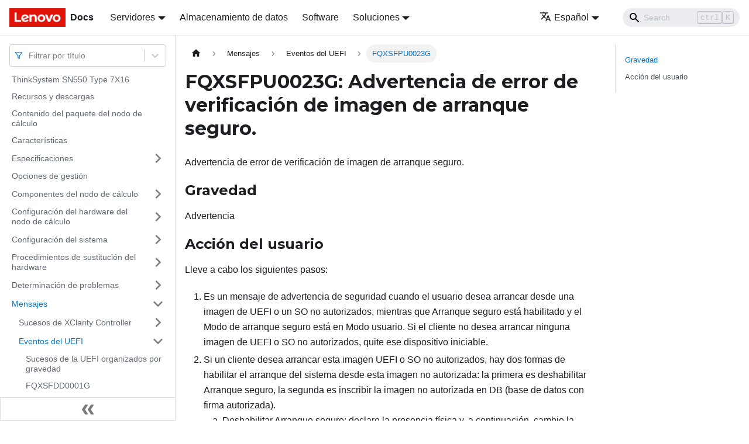

--- FILE ---
content_type: application/javascript
request_url: https://pubs.lenovo.com/sn550/es/assets/js/main.7131f962.js
body_size: 203438
content:
/*! For license information please see main.7131f962.js.LICENSE.txt */
(self.webpackChunkdocs_importer=self.webpackChunkdocs_importer||[]).push([[40179],{23735:(e,n,t)=>{"use strict";function s(e){var n,t,r="";if("string"==typeof e||"number"==typeof e)r+=e;else if("object"==typeof e)if(Array.isArray(e))for(n=0;n<e.length;n++)e[n]&&(t=s(e[n]))&&(r&&(r+=" "),r+=t);else for(n in e)e[n]&&(r&&(r+=" "),r+=n);return r}t.d(n,{Z:()=>r});const r=function(){for(var e,n,t=0,r="";t<arguments.length;)(e=arguments[t++])&&(n=s(e))&&(r&&(r+=" "),r+=n);return r}},73346:(e,n,t)=>{"use strict";function s(e){var n,t,r="";if("string"==typeof e||"number"==typeof e)r+=e;else if("object"==typeof e)if(Array.isArray(e))for(n=0;n<e.length;n++)e[n]&&(t=s(e[n]))&&(r&&(r+=" "),r+=t);else for(n in e)e[n]&&(r&&(r+=" "),r+=n);return r}t.d(n,{Z:()=>r});const r=function(){for(var e,n,t=0,r="";t<arguments.length;)(e=arguments[t++])&&(n=s(e))&&(r&&(r+=" "),r+=n);return r}},33839:(e,n,t)=>{"use strict";function s(e){var n,t,r="";if("string"==typeof e||"number"==typeof e)r+=e;else if("object"==typeof e)if(Array.isArray(e))for(n=0;n<e.length;n++)e[n]&&(t=s(e[n]))&&(r&&(r+=" "),r+=t);else for(n in e)e[n]&&(r&&(r+=" "),r+=n);return r}t.d(n,{Z:()=>r});const r=function(){for(var e,n,t=0,r="";t<arguments.length;)(e=arguments[t++])&&(n=s(e))&&(r&&(r+=" "),r+=n);return r}},27328:(e,n,t)=>{"use strict";t.d(n,{lX:()=>g,q_:()=>y,ob:()=>m,PP:()=>M,Ep:()=>p});var s=t(26335);function r(e){return"/"===e.charAt(0)}function o(e,n){for(var t=n,s=t+1,r=e.length;s<r;t+=1,s+=1)e[t]=e[s];e.pop()}const a=function(e,n){void 0===n&&(n="");var t,s=e&&e.split("/")||[],a=n&&n.split("/")||[],i=e&&r(e),c=n&&r(n),d=i||c;if(e&&r(e)?a=s:s.length&&(a.pop(),a=a.concat(s)),!a.length)return"/";if(a.length){var u=a[a.length-1];t="."===u||".."===u||""===u}else t=!1;for(var l=0,p=a.length;p>=0;p--){var m=a[p];"."===m?o(a,p):".."===m?(o(a,p),l++):l&&(o(a,p),l--)}if(!d)for(;l--;l)a.unshift("..");!d||""===a[0]||a[0]&&r(a[0])||a.unshift("");var f=a.join("/");return t&&"/"!==f.substr(-1)&&(f+="/"),f};var i=t(94495);function c(e){return"/"===e.charAt(0)?e:"/"+e}function d(e){return"/"===e.charAt(0)?e.substr(1):e}function u(e,n){return function(e,n){return 0===e.toLowerCase().indexOf(n.toLowerCase())&&-1!=="/?#".indexOf(e.charAt(n.length))}(e,n)?e.substr(n.length):e}function l(e){return"/"===e.charAt(e.length-1)?e.slice(0,-1):e}function p(e){var n=e.pathname,t=e.search,s=e.hash,r=n||"/";return t&&"?"!==t&&(r+="?"===t.charAt(0)?t:"?"+t),s&&"#"!==s&&(r+="#"===s.charAt(0)?s:"#"+s),r}function m(e,n,t,r){var o;"string"==typeof e?(o=function(e){var n=e||"/",t="",s="",r=n.indexOf("#");-1!==r&&(s=n.substr(r),n=n.substr(0,r));var o=n.indexOf("?");return-1!==o&&(t=n.substr(o),n=n.substr(0,o)),{pathname:n,search:"?"===t?"":t,hash:"#"===s?"":s}}(e),o.state=n):(void 0===(o=(0,s.Z)({},e)).pathname&&(o.pathname=""),o.search?"?"!==o.search.charAt(0)&&(o.search="?"+o.search):o.search="",o.hash?"#"!==o.hash.charAt(0)&&(o.hash="#"+o.hash):o.hash="",void 0!==n&&void 0===o.state&&(o.state=n));try{o.pathname=decodeURI(o.pathname)}catch(i){throw i instanceof URIError?new URIError('Pathname "'+o.pathname+'" could not be decoded. This is likely caused by an invalid percent-encoding.'):i}return t&&(o.key=t),r?o.pathname?"/"!==o.pathname.charAt(0)&&(o.pathname=a(o.pathname,r.pathname)):o.pathname=r.pathname:o.pathname||(o.pathname="/"),o}function f(){var e=null;var n=[];return{setPrompt:function(n){return e=n,function(){e===n&&(e=null)}},confirmTransitionTo:function(n,t,s,r){if(null!=e){var o="function"==typeof e?e(n,t):e;"string"==typeof o?"function"==typeof s?s(o,r):r(!0):r(!1!==o)}else r(!0)},appendListener:function(e){var t=!0;function s(){t&&e.apply(void 0,arguments)}return n.push(s),function(){t=!1,n=n.filter((function(e){return e!==s}))}},notifyListeners:function(){for(var e=arguments.length,t=new Array(e),s=0;s<e;s++)t[s]=arguments[s];n.forEach((function(e){return e.apply(void 0,t)}))}}}var h=!("undefined"==typeof window||!window.document||!window.document.createElement);function b(e,n){n(window.confirm(e))}var S="popstate",_="hashchange";function P(){try{return window.history.state||{}}catch(e){return{}}}function g(e){void 0===e&&(e={}),h||(0,i.Z)(!1);var n,t=window.history,r=(-1===(n=window.navigator.userAgent).indexOf("Android 2.")&&-1===n.indexOf("Android 4.0")||-1===n.indexOf("Mobile Safari")||-1!==n.indexOf("Chrome")||-1!==n.indexOf("Windows Phone"))&&window.history&&"pushState"in window.history,o=!(-1===window.navigator.userAgent.indexOf("Trident")),a=e,d=a.forceRefresh,g=void 0!==d&&d,F=a.getUserConfirmation,Q=void 0===F?b:F,X=a.keyLength,I=void 0===X?6:X,v=e.basename?l(c(e.basename)):"";function y(e){var n=e||{},t=n.key,s=n.state,r=window.location,o=r.pathname+r.search+r.hash;return v&&(o=u(o,v)),m(o,s,t)}function x(){return Math.random().toString(36).substr(2,I)}var M=f();function w(e){(0,s.Z)(R,e),R.length=t.length,M.notifyListeners(R.location,R.action)}function E(e){(function(e){return void 0===e.state&&-1===navigator.userAgent.indexOf("CriOS")})(e)||N(y(e.state))}function O(){N(y(P()))}var k=!1;function N(e){if(k)k=!1,w();else{M.confirmTransitionTo(e,"POP",Q,(function(n){n?w({action:"POP",location:e}):function(e){var n=R.location,t=C.indexOf(n.key);-1===t&&(t=0);var s=C.indexOf(e.key);-1===s&&(s=0);var r=t-s;r&&(k=!0,j(r))}(e)}))}}var A=y(P()),C=[A.key];function D(e){return v+p(e)}function j(e){t.go(e)}var T=0;function U(e){1===(T+=e)&&1===e?(window.addEventListener(S,E),o&&window.addEventListener(_,O)):0===T&&(window.removeEventListener(S,E),o&&window.removeEventListener(_,O))}var L=!1;var R={length:t.length,action:"POP",location:A,createHref:D,push:function(e,n){var s="PUSH",o=m(e,n,x(),R.location);M.confirmTransitionTo(o,s,Q,(function(e){if(e){var n=D(o),a=o.key,i=o.state;if(r)if(t.pushState({key:a,state:i},null,n),g)window.location.href=n;else{var c=C.indexOf(R.location.key),d=C.slice(0,c+1);d.push(o.key),C=d,w({action:s,location:o})}else window.location.href=n}}))},replace:function(e,n){var s="REPLACE",o=m(e,n,x(),R.location);M.confirmTransitionTo(o,s,Q,(function(e){if(e){var n=D(o),a=o.key,i=o.state;if(r)if(t.replaceState({key:a,state:i},null,n),g)window.location.replace(n);else{var c=C.indexOf(R.location.key);-1!==c&&(C[c]=o.key),w({action:s,location:o})}else window.location.replace(n)}}))},go:j,goBack:function(){j(-1)},goForward:function(){j(1)},block:function(e){void 0===e&&(e=!1);var n=M.setPrompt(e);return L||(U(1),L=!0),function(){return L&&(L=!1,U(-1)),n()}},listen:function(e){var n=M.appendListener(e);return U(1),function(){U(-1),n()}}};return R}var F="hashchange",Q={hashbang:{encodePath:function(e){return"!"===e.charAt(0)?e:"!/"+d(e)},decodePath:function(e){return"!"===e.charAt(0)?e.substr(1):e}},noslash:{encodePath:d,decodePath:c},slash:{encodePath:c,decodePath:c}};function X(e){var n=e.indexOf("#");return-1===n?e:e.slice(0,n)}function I(){var e=window.location.href,n=e.indexOf("#");return-1===n?"":e.substring(n+1)}function v(e){window.location.replace(X(window.location.href)+"#"+e)}function y(e){void 0===e&&(e={}),h||(0,i.Z)(!1);var n=window.history,t=(window.navigator.userAgent.indexOf("Firefox"),e),r=t.getUserConfirmation,o=void 0===r?b:r,a=t.hashType,d=void 0===a?"slash":a,S=e.basename?l(c(e.basename)):"",_=Q[d],P=_.encodePath,g=_.decodePath;function y(){var e=g(I());return S&&(e=u(e,S)),m(e)}var x=f();function M(e){(0,s.Z)(L,e),L.length=n.length,x.notifyListeners(L.location,L.action)}var w=!1,E=null;function O(){var e,n,t=I(),s=P(t);if(t!==s)v(s);else{var r=y(),a=L.location;if(!w&&(n=r,(e=a).pathname===n.pathname&&e.search===n.search&&e.hash===n.hash))return;if(E===p(r))return;E=null,function(e){if(w)w=!1,M();else{var n="POP";x.confirmTransitionTo(e,n,o,(function(t){t?M({action:n,location:e}):function(e){var n=L.location,t=C.lastIndexOf(p(n));-1===t&&(t=0);var s=C.lastIndexOf(p(e));-1===s&&(s=0);var r=t-s;r&&(w=!0,D(r))}(e)}))}}(r)}}var k=I(),N=P(k);k!==N&&v(N);var A=y(),C=[p(A)];function D(e){n.go(e)}var j=0;function T(e){1===(j+=e)&&1===e?window.addEventListener(F,O):0===j&&window.removeEventListener(F,O)}var U=!1;var L={length:n.length,action:"POP",location:A,createHref:function(e){var n=document.querySelector("base"),t="";return n&&n.getAttribute("href")&&(t=X(window.location.href)),t+"#"+P(S+p(e))},push:function(e,n){var t="PUSH",s=m(e,void 0,void 0,L.location);x.confirmTransitionTo(s,t,o,(function(e){if(e){var n=p(s),r=P(S+n);if(I()!==r){E=n,function(e){window.location.hash=e}(r);var o=C.lastIndexOf(p(L.location)),a=C.slice(0,o+1);a.push(n),C=a,M({action:t,location:s})}else M()}}))},replace:function(e,n){var t="REPLACE",s=m(e,void 0,void 0,L.location);x.confirmTransitionTo(s,t,o,(function(e){if(e){var n=p(s),r=P(S+n);I()!==r&&(E=n,v(r));var o=C.indexOf(p(L.location));-1!==o&&(C[o]=n),M({action:t,location:s})}}))},go:D,goBack:function(){D(-1)},goForward:function(){D(1)},block:function(e){void 0===e&&(e=!1);var n=x.setPrompt(e);return U||(T(1),U=!0),function(){return U&&(U=!1,T(-1)),n()}},listen:function(e){var n=x.appendListener(e);return T(1),function(){T(-1),n()}}};return L}function x(e,n,t){return Math.min(Math.max(e,n),t)}function M(e){void 0===e&&(e={});var n=e,t=n.getUserConfirmation,r=n.initialEntries,o=void 0===r?["/"]:r,a=n.initialIndex,i=void 0===a?0:a,c=n.keyLength,d=void 0===c?6:c,u=f();function l(e){(0,s.Z)(g,e),g.length=g.entries.length,u.notifyListeners(g.location,g.action)}function h(){return Math.random().toString(36).substr(2,d)}var b=x(i,0,o.length-1),S=o.map((function(e){return m(e,void 0,"string"==typeof e?h():e.key||h())})),_=p;function P(e){var n=x(g.index+e,0,g.entries.length-1),s=g.entries[n];u.confirmTransitionTo(s,"POP",t,(function(e){e?l({action:"POP",location:s,index:n}):l()}))}var g={length:S.length,action:"POP",location:S[b],index:b,entries:S,createHref:_,push:function(e,n){var s="PUSH",r=m(e,n,h(),g.location);u.confirmTransitionTo(r,s,t,(function(e){if(e){var n=g.index+1,t=g.entries.slice(0);t.length>n?t.splice(n,t.length-n,r):t.push(r),l({action:s,location:r,index:n,entries:t})}}))},replace:function(e,n){var s="REPLACE",r=m(e,n,h(),g.location);u.confirmTransitionTo(r,s,t,(function(e){e&&(g.entries[g.index]=r,l({action:s,location:r}))}))},go:P,goBack:function(){P(-1)},goForward:function(){P(1)},canGo:function(e){var n=g.index+e;return n>=0&&n<g.entries.length},block:function(e){return void 0===e&&(e=!1),u.setPrompt(e)},listen:function(e){return u.appendListener(e)}};return g}},10483:(e,n,t)=>{"use strict";var s=t(72080),r={childContextTypes:!0,contextType:!0,contextTypes:!0,defaultProps:!0,displayName:!0,getDefaultProps:!0,getDerivedStateFromError:!0,getDerivedStateFromProps:!0,mixins:!0,propTypes:!0,type:!0},o={name:!0,length:!0,prototype:!0,caller:!0,callee:!0,arguments:!0,arity:!0},a={$$typeof:!0,compare:!0,defaultProps:!0,displayName:!0,propTypes:!0,type:!0},i={};function c(e){return s.isMemo(e)?a:i[e.$$typeof]||r}i[s.ForwardRef]={$$typeof:!0,render:!0,defaultProps:!0,displayName:!0,propTypes:!0},i[s.Memo]=a;var d=Object.defineProperty,u=Object.getOwnPropertyNames,l=Object.getOwnPropertySymbols,p=Object.getOwnPropertyDescriptor,m=Object.getPrototypeOf,f=Object.prototype;e.exports=function e(n,t,s){if("string"!=typeof t){if(f){var r=m(t);r&&r!==f&&e(n,r,s)}var a=u(t);l&&(a=a.concat(l(t)));for(var i=c(n),h=c(t),b=0;b<a.length;++b){var S=a[b];if(!(o[S]||s&&s[S]||h&&h[S]||i&&i[S])){var _=p(t,S);try{d(n,S,_)}catch(P){}}}}return n}},22755:e=>{"use strict";e.exports=function(e,n,t,s,r,o,a,i){if(!e){var c;if(void 0===n)c=new Error("Minified exception occurred; use the non-minified dev environment for the full error message and additional helpful warnings.");else{var d=[t,s,r,o,a,i],u=0;(c=new Error(n.replace(/%s/g,(function(){return d[u++]})))).name="Invariant Violation"}throw c.framesToPop=1,c}}},71347:e=>{e.exports=Array.isArray||function(e){return"[object Array]"==Object.prototype.toString.call(e)}},51649:function(e,n,t){var s,r;void 0===(r="function"==typeof(s=function(){return function(e){if(void 0===e)throw new Error("Lunr is not present. Please include / require Lunr before this script.");if(void 0===e.stemmerSupport)throw new Error("Lunr stemmer support is not present. Please include / require Lunr stemmer support before this script.");var n,t,s;e.es=function(){this.pipeline.reset(),this.pipeline.add(e.es.trimmer,e.es.stopWordFilter,e.es.stemmer),this.searchPipeline&&(this.searchPipeline.reset(),this.searchPipeline.add(e.es.stemmer))},e.es.wordCharacters="A-Za-z\xaa\xba\xc0-\xd6\xd8-\xf6\xf8-\u02b8\u02e0-\u02e4\u1d00-\u1d25\u1d2c-\u1d5c\u1d62-\u1d65\u1d6b-\u1d77\u1d79-\u1dbe\u1e00-\u1eff\u2071\u207f\u2090-\u209c\u212a\u212b\u2132\u214e\u2160-\u2188\u2c60-\u2c7f\ua722-\ua787\ua78b-\ua7ad\ua7b0-\ua7b7\ua7f7-\ua7ff\uab30-\uab5a\uab5c-\uab64\ufb00-\ufb06\uff21-\uff3a\uff41-\uff5a",e.es.trimmer=e.trimmerSupport.generateTrimmer(e.es.wordCharacters),e.Pipeline.registerFunction(e.es.trimmer,"trimmer-es"),e.es.stemmer=(n=e.stemmerSupport.Among,t=e.stemmerSupport.SnowballProgram,s=new function(){var e,s,r,o=[new n("",-1,6),new n("\xe1",0,1),new n("\xe9",0,2),new n("\xed",0,3),new n("\xf3",0,4),new n("\xfa",0,5)],a=[new n("la",-1,-1),new n("sela",0,-1),new n("le",-1,-1),new n("me",-1,-1),new n("se",-1,-1),new n("lo",-1,-1),new n("selo",5,-1),new n("las",-1,-1),new n("selas",7,-1),new n("les",-1,-1),new n("los",-1,-1),new n("selos",10,-1),new n("nos",-1,-1)],i=[new n("ando",-1,6),new n("iendo",-1,6),new n("yendo",-1,7),new n("\xe1ndo",-1,2),new n("i\xe9ndo",-1,1),new n("ar",-1,6),new n("er",-1,6),new n("ir",-1,6),new n("\xe1r",-1,3),new n("\xe9r",-1,4),new n("\xedr",-1,5)],c=[new n("ic",-1,-1),new n("ad",-1,-1),new n("os",-1,-1),new n("iv",-1,1)],d=[new n("able",-1,1),new n("ible",-1,1),new n("ante",-1,1)],u=[new n("ic",-1,1),new n("abil",-1,1),new n("iv",-1,1)],l=[new n("ica",-1,1),new n("ancia",-1,2),new n("encia",-1,5),new n("adora",-1,2),new n("osa",-1,1),new n("ista",-1,1),new n("iva",-1,9),new n("anza",-1,1),new n("log\xeda",-1,3),new n("idad",-1,8),new n("able",-1,1),new n("ible",-1,1),new n("ante",-1,2),new n("mente",-1,7),new n("amente",13,6),new n("aci\xf3n",-1,2),new n("uci\xf3n",-1,4),new n("ico",-1,1),new n("ismo",-1,1),new n("oso",-1,1),new n("amiento",-1,1),new n("imiento",-1,1),new n("ivo",-1,9),new n("ador",-1,2),new n("icas",-1,1),new n("ancias",-1,2),new n("encias",-1,5),new n("adoras",-1,2),new n("osas",-1,1),new n("istas",-1,1),new n("ivas",-1,9),new n("anzas",-1,1),new n("log\xedas",-1,3),new n("idades",-1,8),new n("ables",-1,1),new n("ibles",-1,1),new n("aciones",-1,2),new n("uciones",-1,4),new n("adores",-1,2),new n("antes",-1,2),new n("icos",-1,1),new n("ismos",-1,1),new n("osos",-1,1),new n("amientos",-1,1),new n("imientos",-1,1),new n("ivos",-1,9)],p=[new n("ya",-1,1),new n("ye",-1,1),new n("yan",-1,1),new n("yen",-1,1),new n("yeron",-1,1),new n("yendo",-1,1),new n("yo",-1,1),new n("yas",-1,1),new n("yes",-1,1),new n("yais",-1,1),new n("yamos",-1,1),new n("y\xf3",-1,1)],m=[new n("aba",-1,2),new n("ada",-1,2),new n("ida",-1,2),new n("ara",-1,2),new n("iera",-1,2),new n("\xeda",-1,2),new n("ar\xeda",5,2),new n("er\xeda",5,2),new n("ir\xeda",5,2),new n("ad",-1,2),new n("ed",-1,2),new n("id",-1,2),new n("ase",-1,2),new n("iese",-1,2),new n("aste",-1,2),new n("iste",-1,2),new n("an",-1,2),new n("aban",16,2),new n("aran",16,2),new n("ieran",16,2),new n("\xedan",16,2),new n("ar\xedan",20,2),new n("er\xedan",20,2),new n("ir\xedan",20,2),new n("en",-1,1),new n("asen",24,2),new n("iesen",24,2),new n("aron",-1,2),new n("ieron",-1,2),new n("ar\xe1n",-1,2),new n("er\xe1n",-1,2),new n("ir\xe1n",-1,2),new n("ado",-1,2),new n("ido",-1,2),new n("ando",-1,2),new n("iendo",-1,2),new n("ar",-1,2),new n("er",-1,2),new n("ir",-1,2),new n("as",-1,2),new n("abas",39,2),new n("adas",39,2),new n("idas",39,2),new n("aras",39,2),new n("ieras",39,2),new n("\xedas",39,2),new n("ar\xedas",45,2),new n("er\xedas",45,2),new n("ir\xedas",45,2),new n("es",-1,1),new n("ases",49,2),new n("ieses",49,2),new n("abais",-1,2),new n("arais",-1,2),new n("ierais",-1,2),new n("\xedais",-1,2),new n("ar\xedais",55,2),new n("er\xedais",55,2),new n("ir\xedais",55,2),new n("aseis",-1,2),new n("ieseis",-1,2),new n("asteis",-1,2),new n("isteis",-1,2),new n("\xe1is",-1,2),new n("\xe9is",-1,1),new n("ar\xe9is",64,2),new n("er\xe9is",64,2),new n("ir\xe9is",64,2),new n("ados",-1,2),new n("idos",-1,2),new n("amos",-1,2),new n("\xe1bamos",70,2),new n("\xe1ramos",70,2),new n("i\xe9ramos",70,2),new n("\xedamos",70,2),new n("ar\xedamos",74,2),new n("er\xedamos",74,2),new n("ir\xedamos",74,2),new n("emos",-1,1),new n("aremos",78,2),new n("eremos",78,2),new n("iremos",78,2),new n("\xe1semos",78,2),new n("i\xe9semos",78,2),new n("imos",-1,2),new n("ar\xe1s",-1,2),new n("er\xe1s",-1,2),new n("ir\xe1s",-1,2),new n("\xeds",-1,2),new n("ar\xe1",-1,2),new n("er\xe1",-1,2),new n("ir\xe1",-1,2),new n("ar\xe9",-1,2),new n("er\xe9",-1,2),new n("ir\xe9",-1,2),new n("i\xf3",-1,2)],f=[new n("a",-1,1),new n("e",-1,2),new n("o",-1,1),new n("os",-1,1),new n("\xe1",-1,1),new n("\xe9",-1,2),new n("\xed",-1,1),new n("\xf3",-1,1)],h=[17,65,16,0,0,0,0,0,0,0,0,0,0,0,0,0,1,17,4,10],b=new t;function S(){if(b.out_grouping(h,97,252)){for(;!b.in_grouping(h,97,252);){if(b.cursor>=b.limit)return!0;b.cursor++}return!1}return!0}function _(){if(b.in_grouping(h,97,252)){var e=b.cursor;if(S()){if(b.cursor=e,!b.in_grouping(h,97,252))return!0;for(;!b.out_grouping(h,97,252);){if(b.cursor>=b.limit)return!0;b.cursor++}}return!1}return!0}function P(){var e,n=b.cursor;if(_()){if(b.cursor=n,!b.out_grouping(h,97,252))return;if(e=b.cursor,S()){if(b.cursor=e,!b.in_grouping(h,97,252)||b.cursor>=b.limit)return;b.cursor++}}r=b.cursor}function g(){for(;!b.in_grouping(h,97,252);){if(b.cursor>=b.limit)return!1;b.cursor++}for(;!b.out_grouping(h,97,252);){if(b.cursor>=b.limit)return!1;b.cursor++}return!0}function F(){var n=b.cursor;r=b.limit,s=r,e=r,P(),b.cursor=n,g()&&(s=b.cursor,g()&&(e=b.cursor))}function Q(){for(var e;;){if(b.bra=b.cursor,e=b.find_among(o,6))switch(b.ket=b.cursor,e){case 1:b.slice_from("a");continue;case 2:b.slice_from("e");continue;case 3:b.slice_from("i");continue;case 4:b.slice_from("o");continue;case 5:b.slice_from("u");continue;case 6:if(b.cursor>=b.limit)break;b.cursor++;continue}break}}function X(){return r<=b.cursor}function I(){return s<=b.cursor}function v(){return e<=b.cursor}function y(){var e;if(b.ket=b.cursor,b.find_among_b(a,13)&&(b.bra=b.cursor,(e=b.find_among_b(i,11))&&X()))switch(e){case 1:b.bra=b.cursor,b.slice_from("iendo");break;case 2:b.bra=b.cursor,b.slice_from("ando");break;case 3:b.bra=b.cursor,b.slice_from("ar");break;case 4:b.bra=b.cursor,b.slice_from("er");break;case 5:b.bra=b.cursor,b.slice_from("ir");break;case 6:b.slice_del();break;case 7:b.eq_s_b(1,"u")&&b.slice_del()}}function x(e,n){if(!v())return!0;b.slice_del(),b.ket=b.cursor;var t=b.find_among_b(e,n);return t&&(b.bra=b.cursor,1==t&&v()&&b.slice_del()),!1}function M(e){return!v()||(b.slice_del(),b.ket=b.cursor,b.eq_s_b(2,e)&&(b.bra=b.cursor,v()&&b.slice_del()),!1)}function w(){var e;if(b.ket=b.cursor,e=b.find_among_b(l,46)){switch(b.bra=b.cursor,e){case 1:if(!v())return!1;b.slice_del();break;case 2:if(M("ic"))return!1;break;case 3:if(!v())return!1;b.slice_from("log");break;case 4:if(!v())return!1;b.slice_from("u");break;case 5:if(!v())return!1;b.slice_from("ente");break;case 6:if(!I())return!1;b.slice_del(),b.ket=b.cursor,(e=b.find_among_b(c,4))&&(b.bra=b.cursor,v()&&(b.slice_del(),1==e&&(b.ket=b.cursor,b.eq_s_b(2,"at")&&(b.bra=b.cursor,v()&&b.slice_del()))));break;case 7:if(x(d,3))return!1;break;case 8:if(x(u,3))return!1;break;case 9:if(M("at"))return!1}return!0}return!1}function E(){var e,n;if(b.cursor>=r&&(n=b.limit_backward,b.limit_backward=r,b.ket=b.cursor,e=b.find_among_b(p,12),b.limit_backward=n,e)){if(b.bra=b.cursor,1==e){if(!b.eq_s_b(1,"u"))return!1;b.slice_del()}return!0}return!1}function O(){var e,n,t,s;if(b.cursor>=r&&(n=b.limit_backward,b.limit_backward=r,b.ket=b.cursor,e=b.find_among_b(m,96),b.limit_backward=n,e))switch(b.bra=b.cursor,e){case 1:t=b.limit-b.cursor,b.eq_s_b(1,"u")?(s=b.limit-b.cursor,b.eq_s_b(1,"g")?b.cursor=b.limit-s:b.cursor=b.limit-t):b.cursor=b.limit-t,b.bra=b.cursor;case 2:b.slice_del()}}function k(){var e,n;if(b.ket=b.cursor,e=b.find_among_b(f,8))switch(b.bra=b.cursor,e){case 1:X()&&b.slice_del();break;case 2:X()&&(b.slice_del(),b.ket=b.cursor,b.eq_s_b(1,"u")&&(b.bra=b.cursor,n=b.limit-b.cursor,b.eq_s_b(1,"g")&&(b.cursor=b.limit-n,X()&&b.slice_del())))}}this.setCurrent=function(e){b.setCurrent(e)},this.getCurrent=function(){return b.getCurrent()},this.stem=function(){var e=b.cursor;return F(),b.limit_backward=e,b.cursor=b.limit,y(),b.cursor=b.limit,w()||(b.cursor=b.limit,E()||(b.cursor=b.limit,O())),b.cursor=b.limit,k(),b.cursor=b.limit_backward,Q(),!0}},function(e){return"function"==typeof e.update?e.update((function(e){return s.setCurrent(e),s.stem(),s.getCurrent()})):(s.setCurrent(e),s.stem(),s.getCurrent())}),e.Pipeline.registerFunction(e.es.stemmer,"stemmer-es"),e.es.stopWordFilter=e.generateStopWordFilter("a al algo algunas algunos ante antes como con contra cual cuando de del desde donde durante e el ella ellas ellos en entre era erais eran eras eres es esa esas ese eso esos esta estaba estabais estaban estabas estad estada estadas estado estados estamos estando estar estaremos estar\xe1 estar\xe1n estar\xe1s estar\xe9 estar\xe9is estar\xeda estar\xedais estar\xedamos estar\xedan estar\xedas estas este estemos esto estos estoy estuve estuviera estuvierais estuvieran estuvieras estuvieron estuviese estuvieseis estuviesen estuvieses estuvimos estuviste estuvisteis estuvi\xe9ramos estuvi\xe9semos estuvo est\xe1 est\xe1bamos est\xe1is est\xe1n est\xe1s est\xe9 est\xe9is est\xe9n est\xe9s fue fuera fuerais fueran fueras fueron fuese fueseis fuesen fueses fui fuimos fuiste fuisteis fu\xe9ramos fu\xe9semos ha habida habidas habido habidos habiendo habremos habr\xe1 habr\xe1n habr\xe1s habr\xe9 habr\xe9is habr\xeda habr\xedais habr\xedamos habr\xedan habr\xedas hab\xe9is hab\xeda hab\xedais hab\xedamos hab\xedan hab\xedas han has hasta hay haya hayamos hayan hayas hay\xe1is he hemos hube hubiera hubierais hubieran hubieras hubieron hubiese hubieseis hubiesen hubieses hubimos hubiste hubisteis hubi\xe9ramos hubi\xe9semos hubo la las le les lo los me mi mis mucho muchos muy m\xe1s m\xed m\xeda m\xedas m\xedo m\xedos nada ni no nos nosotras nosotros nuestra nuestras nuestro nuestros o os otra otras otro otros para pero poco por porque que quien quienes qu\xe9 se sea seamos sean seas seremos ser\xe1 ser\xe1n ser\xe1s ser\xe9 ser\xe9is ser\xeda ser\xedais ser\xedamos ser\xedan ser\xedas se\xe1is sido siendo sin sobre sois somos son soy su sus suya suyas suyo suyos s\xed tambi\xe9n tanto te tendremos tendr\xe1 tendr\xe1n tendr\xe1s tendr\xe9 tendr\xe9is tendr\xeda tendr\xedais tendr\xedamos tendr\xedan tendr\xedas tened tenemos tenga tengamos tengan tengas tengo teng\xe1is tenida tenidas tenido tenidos teniendo ten\xe9is ten\xeda ten\xedais ten\xedamos ten\xedan ten\xedas ti tiene tienen tienes todo todos tu tus tuve tuviera tuvierais tuvieran tuvieras tuvieron tuviese tuvieseis tuviesen tuvieses tuvimos tuviste tuvisteis tuvi\xe9ramos tuvi\xe9semos tuvo tuya tuyas tuyo tuyos t\xfa un una uno unos vosotras vosotros vuestra vuestras vuestro vuestros y ya yo \xe9l \xe9ramos".split(" ")),e.Pipeline.registerFunction(e.es.stopWordFilter,"stopWordFilter-es")}})?s.call(n,t,n,e):s)||(e.exports=r)},59815:function(e,n,t){var s,r;s=function(){return function(e){e.multiLanguage=function(){for(var n=Array.prototype.slice.call(arguments),t=n.join("-"),s="",r=[],o=[],a=0;a<n.length;++a)"en"==n[a]?(s+="\\w",r.unshift(e.stopWordFilter),r.push(e.stemmer),o.push(e.stemmer)):(s+=e[n[a]].wordCharacters,e[n[a]].stopWordFilter&&r.unshift(e[n[a]].stopWordFilter),e[n[a]].stemmer&&(r.push(e[n[a]].stemmer),o.push(e[n[a]].stemmer)));var i=e.trimmerSupport.generateTrimmer(s);return e.Pipeline.registerFunction(i,"lunr-multi-trimmer-"+t),r.unshift(i),function(){this.pipeline.reset(),this.pipeline.add.apply(this.pipeline,r),this.searchPipeline&&(this.searchPipeline.reset(),this.searchPipeline.add.apply(this.searchPipeline,o))}}}},void 0===(r="function"==typeof s?s.call(n,t,n,e):s)||(e.exports=r)},12225:function(e,n,t){var s,r;void 0===(r="function"==typeof(s=function(){return function(e){e.stemmerSupport={Among:function(e,n,t,s){if(this.toCharArray=function(e){for(var n=e.length,t=new Array(n),s=0;s<n;s++)t[s]=e.charCodeAt(s);return t},!e&&""!=e||!n&&0!=n||!t)throw"Bad Among initialisation: s:"+e+", substring_i: "+n+", result: "+t;this.s_size=e.length,this.s=this.toCharArray(e),this.substring_i=n,this.result=t,this.method=s},SnowballProgram:function(){var e;return{bra:0,ket:0,limit:0,cursor:0,limit_backward:0,setCurrent:function(n){e=n,this.cursor=0,this.limit=n.length,this.limit_backward=0,this.bra=this.cursor,this.ket=this.limit},getCurrent:function(){var n=e;return e=null,n},in_grouping:function(n,t,s){if(this.cursor<this.limit){var r=e.charCodeAt(this.cursor);if(r<=s&&r>=t&&n[(r-=t)>>3]&1<<(7&r))return this.cursor++,!0}return!1},in_grouping_b:function(n,t,s){if(this.cursor>this.limit_backward){var r=e.charCodeAt(this.cursor-1);if(r<=s&&r>=t&&n[(r-=t)>>3]&1<<(7&r))return this.cursor--,!0}return!1},out_grouping:function(n,t,s){if(this.cursor<this.limit){var r=e.charCodeAt(this.cursor);if(r>s||r<t)return this.cursor++,!0;if(!(n[(r-=t)>>3]&1<<(7&r)))return this.cursor++,!0}return!1},out_grouping_b:function(n,t,s){if(this.cursor>this.limit_backward){var r=e.charCodeAt(this.cursor-1);if(r>s||r<t)return this.cursor--,!0;if(!(n[(r-=t)>>3]&1<<(7&r)))return this.cursor--,!0}return!1},eq_s:function(n,t){if(this.limit-this.cursor<n)return!1;for(var s=0;s<n;s++)if(e.charCodeAt(this.cursor+s)!=t.charCodeAt(s))return!1;return this.cursor+=n,!0},eq_s_b:function(n,t){if(this.cursor-this.limit_backward<n)return!1;for(var s=0;s<n;s++)if(e.charCodeAt(this.cursor-n+s)!=t.charCodeAt(s))return!1;return this.cursor-=n,!0},find_among:function(n,t){for(var s=0,r=t,o=this.cursor,a=this.limit,i=0,c=0,d=!1;;){for(var u=s+(r-s>>1),l=0,p=i<c?i:c,m=n[u],f=p;f<m.s_size;f++){if(o+p==a){l=-1;break}if(l=e.charCodeAt(o+p)-m.s[f])break;p++}if(l<0?(r=u,c=p):(s=u,i=p),r-s<=1){if(s>0||r==s||d)break;d=!0}}for(;;){if(i>=(m=n[s]).s_size){if(this.cursor=o+m.s_size,!m.method)return m.result;var h=m.method();if(this.cursor=o+m.s_size,h)return m.result}if((s=m.substring_i)<0)return 0}},find_among_b:function(n,t){for(var s=0,r=t,o=this.cursor,a=this.limit_backward,i=0,c=0,d=!1;;){for(var u=s+(r-s>>1),l=0,p=i<c?i:c,m=(f=n[u]).s_size-1-p;m>=0;m--){if(o-p==a){l=-1;break}if(l=e.charCodeAt(o-1-p)-f.s[m])break;p++}if(l<0?(r=u,c=p):(s=u,i=p),r-s<=1){if(s>0||r==s||d)break;d=!0}}for(;;){var f;if(i>=(f=n[s]).s_size){if(this.cursor=o-f.s_size,!f.method)return f.result;var h=f.method();if(this.cursor=o-f.s_size,h)return f.result}if((s=f.substring_i)<0)return 0}},replace_s:function(n,t,s){var r=s.length-(t-n),o=e.substring(0,n),a=e.substring(t);return e=o+s+a,this.limit+=r,this.cursor>=t?this.cursor+=r:this.cursor>n&&(this.cursor=n),r},slice_check:function(){if(this.bra<0||this.bra>this.ket||this.ket>this.limit||this.limit>e.length)throw"faulty slice operation"},slice_from:function(e){this.slice_check(),this.replace_s(this.bra,this.ket,e)},slice_del:function(){this.slice_from("")},insert:function(e,n,t){var s=this.replace_s(e,n,t);e<=this.bra&&(this.bra+=s),e<=this.ket&&(this.ket+=s)},slice_to:function(){return this.slice_check(),e.substring(this.bra,this.ket)},eq_v_b:function(e){return this.eq_s_b(e.length,e)}}}},e.trimmerSupport={generateTrimmer:function(e){var n=new RegExp("^[^"+e+"]+"),t=new RegExp("[^"+e+"]+$");return function(e){return"function"==typeof e.update?e.update((function(e){return e.replace(n,"").replace(t,"")})):e.replace(n,"").replace(t,"")}}}}})?s.call(n,t,n,e):s)||(e.exports=r)},67032:(e,n,t)=>{var s,r;!function(){var o,a,i,c,d,u,l,p,m,f,h,b,S,_,P,g,F,Q,X,I,v,y,x,M,w,E,O,k,N,A,C=function(e){var n=new C.Builder;return n.pipeline.add(C.trimmer,C.stopWordFilter,C.stemmer),n.searchPipeline.add(C.stemmer),e.call(n,n),n.build()};C.version="2.3.9",C.utils={},C.utils.warn=(o=this,function(e){o.console&&console.warn&&console.warn(e)}),C.utils.asString=function(e){return null==e?"":e.toString()},C.utils.clone=function(e){if(null==e)return e;for(var n=Object.create(null),t=Object.keys(e),s=0;s<t.length;s++){var r=t[s],o=e[r];if(Array.isArray(o))n[r]=o.slice();else{if("string"!=typeof o&&"number"!=typeof o&&"boolean"!=typeof o)throw new TypeError("clone is not deep and does not support nested objects");n[r]=o}}return n},C.FieldRef=function(e,n,t){this.docRef=e,this.fieldName=n,this._stringValue=t},C.FieldRef.joiner="/",C.FieldRef.fromString=function(e){var n=e.indexOf(C.FieldRef.joiner);if(-1===n)throw"malformed field ref string";var t=e.slice(0,n),s=e.slice(n+1);return new C.FieldRef(s,t,e)},C.FieldRef.prototype.toString=function(){return null==this._stringValue&&(this._stringValue=this.fieldName+C.FieldRef.joiner+this.docRef),this._stringValue},C.Set=function(e){if(this.elements=Object.create(null),e){this.length=e.length;for(var n=0;n<this.length;n++)this.elements[e[n]]=!0}else this.length=0},C.Set.complete={intersect:function(e){return e},union:function(){return this},contains:function(){return!0}},C.Set.empty={intersect:function(){return this},union:function(e){return e},contains:function(){return!1}},C.Set.prototype.contains=function(e){return!!this.elements[e]},C.Set.prototype.intersect=function(e){var n,t,s,r=[];if(e===C.Set.complete)return this;if(e===C.Set.empty)return e;this.length<e.length?(n=this,t=e):(n=e,t=this),s=Object.keys(n.elements);for(var o=0;o<s.length;o++){var a=s[o];a in t.elements&&r.push(a)}return new C.Set(r)},C.Set.prototype.union=function(e){return e===C.Set.complete?C.Set.complete:e===C.Set.empty?this:new C.Set(Object.keys(this.elements).concat(Object.keys(e.elements)))},C.idf=function(e,n){var t=0;for(var s in e)"_index"!=s&&(t+=Object.keys(e[s]).length);var r=(n-t+.5)/(t+.5);return Math.log(1+Math.abs(r))},C.Token=function(e,n){this.str=e||"",this.metadata=n||{}},C.Token.prototype.toString=function(){return this.str},C.Token.prototype.update=function(e){return this.str=e(this.str,this.metadata),this},C.Token.prototype.clone=function(e){return e=e||function(e){return e},new C.Token(e(this.str,this.metadata),this.metadata)},C.tokenizer=function(e,n){if(null==e||null==e)return[];if(Array.isArray(e))return e.map((function(e){return new C.Token(C.utils.asString(e).toLowerCase(),C.utils.clone(n))}));for(var t=e.toString().toLowerCase(),s=t.length,r=[],o=0,a=0;o<=s;o++){var i=o-a;if(t.charAt(o).match(C.tokenizer.separator)||o==s){if(i>0){var c=C.utils.clone(n)||{};c.position=[a,i],c.index=r.length,r.push(new C.Token(t.slice(a,o),c))}a=o+1}}return r},C.tokenizer.separator=/[\s\-]+/,C.Pipeline=function(){this._stack=[]},C.Pipeline.registeredFunctions=Object.create(null),C.Pipeline.registerFunction=function(e,n){n in this.registeredFunctions&&C.utils.warn("Overwriting existing registered function: "+n),e.label=n,C.Pipeline.registeredFunctions[e.label]=e},C.Pipeline.warnIfFunctionNotRegistered=function(e){e.label&&e.label in this.registeredFunctions||C.utils.warn("Function is not registered with pipeline. This may cause problems when serialising the index.\n",e)},C.Pipeline.load=function(e){var n=new C.Pipeline;return e.forEach((function(e){var t=C.Pipeline.registeredFunctions[e];if(!t)throw new Error("Cannot load unregistered function: "+e);n.add(t)})),n},C.Pipeline.prototype.add=function(){Array.prototype.slice.call(arguments).forEach((function(e){C.Pipeline.warnIfFunctionNotRegistered(e),this._stack.push(e)}),this)},C.Pipeline.prototype.after=function(e,n){C.Pipeline.warnIfFunctionNotRegistered(n);var t=this._stack.indexOf(e);if(-1==t)throw new Error("Cannot find existingFn");t+=1,this._stack.splice(t,0,n)},C.Pipeline.prototype.before=function(e,n){C.Pipeline.warnIfFunctionNotRegistered(n);var t=this._stack.indexOf(e);if(-1==t)throw new Error("Cannot find existingFn");this._stack.splice(t,0,n)},C.Pipeline.prototype.remove=function(e){var n=this._stack.indexOf(e);-1!=n&&this._stack.splice(n,1)},C.Pipeline.prototype.run=function(e){for(var n=this._stack.length,t=0;t<n;t++){for(var s=this._stack[t],r=[],o=0;o<e.length;o++){var a=s(e[o],o,e);if(null!=a&&""!==a)if(Array.isArray(a))for(var i=0;i<a.length;i++)r.push(a[i]);else r.push(a)}e=r}return e},C.Pipeline.prototype.runString=function(e,n){var t=new C.Token(e,n);return this.run([t]).map((function(e){return e.toString()}))},C.Pipeline.prototype.reset=function(){this._stack=[]},C.Pipeline.prototype.toJSON=function(){return this._stack.map((function(e){return C.Pipeline.warnIfFunctionNotRegistered(e),e.label}))},C.Vector=function(e){this._magnitude=0,this.elements=e||[]},C.Vector.prototype.positionForIndex=function(e){if(0==this.elements.length)return 0;for(var n=0,t=this.elements.length/2,s=t-n,r=Math.floor(s/2),o=this.elements[2*r];s>1&&(o<e&&(n=r),o>e&&(t=r),o!=e);)s=t-n,r=n+Math.floor(s/2),o=this.elements[2*r];return o==e||o>e?2*r:o<e?2*(r+1):void 0},C.Vector.prototype.insert=function(e,n){this.upsert(e,n,(function(){throw"duplicate index"}))},C.Vector.prototype.upsert=function(e,n,t){this._magnitude=0;var s=this.positionForIndex(e);this.elements[s]==e?this.elements[s+1]=t(this.elements[s+1],n):this.elements.splice(s,0,e,n)},C.Vector.prototype.magnitude=function(){if(this._magnitude)return this._magnitude;for(var e=0,n=this.elements.length,t=1;t<n;t+=2){var s=this.elements[t];e+=s*s}return this._magnitude=Math.sqrt(e)},C.Vector.prototype.dot=function(e){for(var n=0,t=this.elements,s=e.elements,r=t.length,o=s.length,a=0,i=0,c=0,d=0;c<r&&d<o;)(a=t[c])<(i=s[d])?c+=2:a>i?d+=2:a==i&&(n+=t[c+1]*s[d+1],c+=2,d+=2);return n},C.Vector.prototype.similarity=function(e){return this.dot(e)/this.magnitude()||0},C.Vector.prototype.toArray=function(){for(var e=new Array(this.elements.length/2),n=1,t=0;n<this.elements.length;n+=2,t++)e[t]=this.elements[n];return e},C.Vector.prototype.toJSON=function(){return this.elements},C.stemmer=(a={ational:"ate",tional:"tion",enci:"ence",anci:"ance",izer:"ize",bli:"ble",alli:"al",entli:"ent",eli:"e",ousli:"ous",ization:"ize",ation:"ate",ator:"ate",alism:"al",iveness:"ive",fulness:"ful",ousness:"ous",aliti:"al",iviti:"ive",biliti:"ble",logi:"log"},i={icate:"ic",ative:"",alize:"al",iciti:"ic",ical:"ic",ful:"",ness:""},l="^("+(d="[^aeiou][^aeiouy]*")+")?"+(u=(c="[aeiouy]")+"[aeiou]*")+d+"("+u+")?$",p="^("+d+")?"+u+d+u+d,m="^("+d+")?"+c,f=new RegExp("^("+d+")?"+u+d),h=new RegExp(p),b=new RegExp(l),S=new RegExp(m),_=/^(.+?)(ss|i)es$/,P=/^(.+?)([^s])s$/,g=/^(.+?)eed$/,F=/^(.+?)(ed|ing)$/,Q=/.$/,X=/(at|bl|iz)$/,I=new RegExp("([^aeiouylsz])\\1$"),v=new RegExp("^"+d+c+"[^aeiouwxy]$"),y=/^(.+?[^aeiou])y$/,x=/^(.+?)(ational|tional|enci|anci|izer|bli|alli|entli|eli|ousli|ization|ation|ator|alism|iveness|fulness|ousness|aliti|iviti|biliti|logi)$/,M=/^(.+?)(icate|ative|alize|iciti|ical|ful|ness)$/,w=/^(.+?)(al|ance|ence|er|ic|able|ible|ant|ement|ment|ent|ou|ism|ate|iti|ous|ive|ize)$/,E=/^(.+?)(s|t)(ion)$/,O=/^(.+?)e$/,k=/ll$/,N=new RegExp("^"+d+c+"[^aeiouwxy]$"),A=function(e){var n,t,s,r,o,c,d;if(e.length<3)return e;if("y"==(s=e.substr(0,1))&&(e=s.toUpperCase()+e.substr(1)),o=P,(r=_).test(e)?e=e.replace(r,"$1$2"):o.test(e)&&(e=e.replace(o,"$1$2")),o=F,(r=g).test(e)){var u=r.exec(e);(r=f).test(u[1])&&(r=Q,e=e.replace(r,""))}else o.test(e)&&(n=(u=o.exec(e))[1],(o=S).test(n)&&(c=I,d=v,(o=X).test(e=n)?e+="e":c.test(e)?(r=Q,e=e.replace(r,"")):d.test(e)&&(e+="e")));return(r=y).test(e)&&(e=(n=(u=r.exec(e))[1])+"i"),(r=x).test(e)&&(n=(u=r.exec(e))[1],t=u[2],(r=f).test(n)&&(e=n+a[t])),(r=M).test(e)&&(n=(u=r.exec(e))[1],t=u[2],(r=f).test(n)&&(e=n+i[t])),o=E,(r=w).test(e)?(n=(u=r.exec(e))[1],(r=h).test(n)&&(e=n)):o.test(e)&&(n=(u=o.exec(e))[1]+u[2],(o=h).test(n)&&(e=n)),(r=O).test(e)&&(n=(u=r.exec(e))[1],o=b,c=N,((r=h).test(n)||o.test(n)&&!c.test(n))&&(e=n)),o=h,(r=k).test(e)&&o.test(e)&&(r=Q,e=e.replace(r,"")),"y"==s&&(e=s.toLowerCase()+e.substr(1)),e},function(e){return e.update(A)}),C.Pipeline.registerFunction(C.stemmer,"stemmer"),C.generateStopWordFilter=function(e){var n=e.reduce((function(e,n){return e[n]=n,e}),{});return function(e){if(e&&n[e.toString()]!==e.toString())return e}},C.stopWordFilter=C.generateStopWordFilter(["a","able","about","across","after","all","almost","also","am","among","an","and","any","are","as","at","be","because","been","but","by","can","cannot","could","dear","did","do","does","either","else","ever","every","for","from","get","got","had","has","have","he","her","hers","him","his","how","however","i","if","in","into","is","it","its","just","least","let","like","likely","may","me","might","most","must","my","neither","no","nor","not","of","off","often","on","only","or","other","our","own","rather","said","say","says","she","should","since","so","some","than","that","the","their","them","then","there","these","they","this","tis","to","too","twas","us","wants","was","we","were","what","when","where","which","while","who","whom","why","will","with","would","yet","you","your"]),C.Pipeline.registerFunction(C.stopWordFilter,"stopWordFilter"),C.trimmer=function(e){return e.update((function(e){return e.replace(/^\W+/,"").replace(/\W+$/,"")}))},C.Pipeline.registerFunction(C.trimmer,"trimmer"),C.TokenSet=function(){this.final=!1,this.edges={},this.id=C.TokenSet._nextId,C.TokenSet._nextId+=1},C.TokenSet._nextId=1,C.TokenSet.fromArray=function(e){for(var n=new C.TokenSet.Builder,t=0,s=e.length;t<s;t++)n.insert(e[t]);return n.finish(),n.root},C.TokenSet.fromClause=function(e){return"editDistance"in e?C.TokenSet.fromFuzzyString(e.term,e.editDistance):C.TokenSet.fromString(e.term)},C.TokenSet.fromFuzzyString=function(e,n){for(var t=new C.TokenSet,s=[{node:t,editsRemaining:n,str:e}];s.length;){var r=s.pop();if(r.str.length>0){var o,a=r.str.charAt(0);a in r.node.edges?o=r.node.edges[a]:(o=new C.TokenSet,r.node.edges[a]=o),1==r.str.length&&(o.final=!0),s.push({node:o,editsRemaining:r.editsRemaining,str:r.str.slice(1)})}if(0!=r.editsRemaining){if("*"in r.node.edges)var i=r.node.edges["*"];else{i=new C.TokenSet;r.node.edges["*"]=i}if(0==r.str.length&&(i.final=!0),s.push({node:i,editsRemaining:r.editsRemaining-1,str:r.str}),r.str.length>1&&s.push({node:r.node,editsRemaining:r.editsRemaining-1,str:r.str.slice(1)}),1==r.str.length&&(r.node.final=!0),r.str.length>=1){if("*"in r.node.edges)var c=r.node.edges["*"];else{c=new C.TokenSet;r.node.edges["*"]=c}1==r.str.length&&(c.final=!0),s.push({node:c,editsRemaining:r.editsRemaining-1,str:r.str.slice(1)})}if(r.str.length>1){var d,u=r.str.charAt(0),l=r.str.charAt(1);l in r.node.edges?d=r.node.edges[l]:(d=new C.TokenSet,r.node.edges[l]=d),1==r.str.length&&(d.final=!0),s.push({node:d,editsRemaining:r.editsRemaining-1,str:u+r.str.slice(2)})}}}return t},C.TokenSet.fromString=function(e){for(var n=new C.TokenSet,t=n,s=0,r=e.length;s<r;s++){var o=e[s],a=s==r-1;if("*"==o)n.edges[o]=n,n.final=a;else{var i=new C.TokenSet;i.final=a,n.edges[o]=i,n=i}}return t},C.TokenSet.prototype.toArray=function(){for(var e=[],n=[{prefix:"",node:this}];n.length;){var t=n.pop(),s=Object.keys(t.node.edges),r=s.length;t.node.final&&(t.prefix.charAt(0),e.push(t.prefix));for(var o=0;o<r;o++){var a=s[o];n.push({prefix:t.prefix.concat(a),node:t.node.edges[a]})}}return e},C.TokenSet.prototype.toString=function(){if(this._str)return this._str;for(var e=this.final?"1":"0",n=Object.keys(this.edges).sort(),t=n.length,s=0;s<t;s++){var r=n[s];e=e+r+this.edges[r].id}return e},C.TokenSet.prototype.intersect=function(e){for(var n=new C.TokenSet,t=void 0,s=[{qNode:e,output:n,node:this}];s.length;){t=s.pop();for(var r=Object.keys(t.qNode.edges),o=r.length,a=Object.keys(t.node.edges),i=a.length,c=0;c<o;c++)for(var d=r[c],u=0;u<i;u++){var l=a[u];if(l==d||"*"==d){var p=t.node.edges[l],m=t.qNode.edges[d],f=p.final&&m.final,h=void 0;l in t.output.edges?(h=t.output.edges[l]).final=h.final||f:((h=new C.TokenSet).final=f,t.output.edges[l]=h),s.push({qNode:m,output:h,node:p})}}}return n},C.TokenSet.Builder=function(){this.previousWord="",this.root=new C.TokenSet,this.uncheckedNodes=[],this.minimizedNodes={}},C.TokenSet.Builder.prototype.insert=function(e){var n,t=0;if(e<this.previousWord)throw new Error("Out of order word insertion");for(var s=0;s<e.length&&s<this.previousWord.length&&e[s]==this.previousWord[s];s++)t++;this.minimize(t),n=0==this.uncheckedNodes.length?this.root:this.uncheckedNodes[this.uncheckedNodes.length-1].child;for(s=t;s<e.length;s++){var r=new C.TokenSet,o=e[s];n.edges[o]=r,this.uncheckedNodes.push({parent:n,char:o,child:r}),n=r}n.final=!0,this.previousWord=e},C.TokenSet.Builder.prototype.finish=function(){this.minimize(0)},C.TokenSet.Builder.prototype.minimize=function(e){for(var n=this.uncheckedNodes.length-1;n>=e;n--){var t=this.uncheckedNodes[n],s=t.child.toString();s in this.minimizedNodes?t.parent.edges[t.char]=this.minimizedNodes[s]:(t.child._str=s,this.minimizedNodes[s]=t.child),this.uncheckedNodes.pop()}},C.Index=function(e){this.invertedIndex=e.invertedIndex,this.fieldVectors=e.fieldVectors,this.tokenSet=e.tokenSet,this.fields=e.fields,this.pipeline=e.pipeline},C.Index.prototype.search=function(e){return this.query((function(n){new C.QueryParser(e,n).parse()}))},C.Index.prototype.query=function(e){for(var n=new C.Query(this.fields),t=Object.create(null),s=Object.create(null),r=Object.create(null),o=Object.create(null),a=Object.create(null),i=0;i<this.fields.length;i++)s[this.fields[i]]=new C.Vector;e.call(n,n);for(i=0;i<n.clauses.length;i++){var c=n.clauses[i],d=null,u=C.Set.empty;d=c.usePipeline?this.pipeline.runString(c.term,{fields:c.fields}):[c.term];for(var l=0;l<d.length;l++){var p=d[l];c.term=p;var m=C.TokenSet.fromClause(c),f=this.tokenSet.intersect(m).toArray();if(0===f.length&&c.presence===C.Query.presence.REQUIRED){for(var h=0;h<c.fields.length;h++){o[O=c.fields[h]]=C.Set.empty}break}for(var b=0;b<f.length;b++){var S=f[b],_=this.invertedIndex[S],P=_._index;for(h=0;h<c.fields.length;h++){var g=_[O=c.fields[h]],F=Object.keys(g),Q=S+"/"+O,X=new C.Set(F);if(c.presence==C.Query.presence.REQUIRED&&(u=u.union(X),void 0===o[O]&&(o[O]=C.Set.complete)),c.presence!=C.Query.presence.PROHIBITED){if(s[O].upsert(P,c.boost,(function(e,n){return e+n})),!r[Q]){for(var I=0;I<F.length;I++){var v,y=F[I],x=new C.FieldRef(y,O),M=g[y];void 0===(v=t[x])?t[x]=new C.MatchData(S,O,M):v.add(S,O,M)}r[Q]=!0}}else void 0===a[O]&&(a[O]=C.Set.empty),a[O]=a[O].union(X)}}}if(c.presence===C.Query.presence.REQUIRED)for(h=0;h<c.fields.length;h++){o[O=c.fields[h]]=o[O].intersect(u)}}var w=C.Set.complete,E=C.Set.empty;for(i=0;i<this.fields.length;i++){var O;o[O=this.fields[i]]&&(w=w.intersect(o[O])),a[O]&&(E=E.union(a[O]))}var k=Object.keys(t),N=[],A=Object.create(null);if(n.isNegated()){k=Object.keys(this.fieldVectors);for(i=0;i<k.length;i++){x=k[i];var D=C.FieldRef.fromString(x);t[x]=new C.MatchData}}for(i=0;i<k.length;i++){var j=(D=C.FieldRef.fromString(k[i])).docRef;if(w.contains(j)&&!E.contains(j)){var T,U=this.fieldVectors[D],L=s[D.fieldName].similarity(U);if(void 0!==(T=A[j]))T.score+=L,T.matchData.combine(t[D]);else{var R={ref:j,score:L,matchData:t[D]};A[j]=R,N.push(R)}}}return N.sort((function(e,n){return n.score-e.score}))},C.Index.prototype.toJSON=function(){var e=Object.keys(this.invertedIndex).sort().map((function(e){return[e,this.invertedIndex[e]]}),this),n=Object.keys(this.fieldVectors).map((function(e){return[e,this.fieldVectors[e].toJSON()]}),this);return{version:C.version,fields:this.fields,fieldVectors:n,invertedIndex:e,pipeline:this.pipeline.toJSON()}},C.Index.load=function(e){var n={},t={},s=e.fieldVectors,r=Object.create(null),o=e.invertedIndex,a=new C.TokenSet.Builder,i=C.Pipeline.load(e.pipeline);e.version!=C.version&&C.utils.warn("Version mismatch when loading serialised index. Current version of lunr '"+C.version+"' does not match serialized index '"+e.version+"'");for(var c=0;c<s.length;c++){var d=(l=s[c])[0],u=l[1];t[d]=new C.Vector(u)}for(c=0;c<o.length;c++){var l,p=(l=o[c])[0],m=l[1];a.insert(p),r[p]=m}return a.finish(),n.fields=e.fields,n.fieldVectors=t,n.invertedIndex=r,n.tokenSet=a.root,n.pipeline=i,new C.Index(n)},C.Builder=function(){this._ref="id",this._fields=Object.create(null),this._documents=Object.create(null),this.invertedIndex=Object.create(null),this.fieldTermFrequencies={},this.fieldLengths={},this.tokenizer=C.tokenizer,this.pipeline=new C.Pipeline,this.searchPipeline=new C.Pipeline,this.documentCount=0,this._b=.75,this._k1=1.2,this.termIndex=0,this.metadataWhitelist=[]},C.Builder.prototype.ref=function(e){this._ref=e},C.Builder.prototype.field=function(e,n){if(/\//.test(e))throw new RangeError("Field '"+e+"' contains illegal character '/'");this._fields[e]=n||{}},C.Builder.prototype.b=function(e){this._b=e<0?0:e>1?1:e},C.Builder.prototype.k1=function(e){this._k1=e},C.Builder.prototype.add=function(e,n){var t=e[this._ref],s=Object.keys(this._fields);this._documents[t]=n||{},this.documentCount+=1;for(var r=0;r<s.length;r++){var o=s[r],a=this._fields[o].extractor,i=a?a(e):e[o],c=this.tokenizer(i,{fields:[o]}),d=this.pipeline.run(c),u=new C.FieldRef(t,o),l=Object.create(null);this.fieldTermFrequencies[u]=l,this.fieldLengths[u]=0,this.fieldLengths[u]+=d.length;for(var p=0;p<d.length;p++){var m=d[p];if(null==l[m]&&(l[m]=0),l[m]+=1,null==this.invertedIndex[m]){var f=Object.create(null);f._index=this.termIndex,this.termIndex+=1;for(var h=0;h<s.length;h++)f[s[h]]=Object.create(null);this.invertedIndex[m]=f}null==this.invertedIndex[m][o][t]&&(this.invertedIndex[m][o][t]=Object.create(null));for(var b=0;b<this.metadataWhitelist.length;b++){var S=this.metadataWhitelist[b],_=m.metadata[S];null==this.invertedIndex[m][o][t][S]&&(this.invertedIndex[m][o][t][S]=[]),this.invertedIndex[m][o][t][S].push(_)}}}},C.Builder.prototype.calculateAverageFieldLengths=function(){for(var e=Object.keys(this.fieldLengths),n=e.length,t={},s={},r=0;r<n;r++){var o=C.FieldRef.fromString(e[r]),a=o.fieldName;s[a]||(s[a]=0),s[a]+=1,t[a]||(t[a]=0),t[a]+=this.fieldLengths[o]}var i=Object.keys(this._fields);for(r=0;r<i.length;r++){var c=i[r];t[c]=t[c]/s[c]}this.averageFieldLength=t},C.Builder.prototype.createFieldVectors=function(){for(var e={},n=Object.keys(this.fieldTermFrequencies),t=n.length,s=Object.create(null),r=0;r<t;r++){for(var o=C.FieldRef.fromString(n[r]),a=o.fieldName,i=this.fieldLengths[o],c=new C.Vector,d=this.fieldTermFrequencies[o],u=Object.keys(d),l=u.length,p=this._fields[a].boost||1,m=this._documents[o.docRef].boost||1,f=0;f<l;f++){var h,b,S,_=u[f],P=d[_],g=this.invertedIndex[_]._index;void 0===s[_]?(h=C.idf(this.invertedIndex[_],this.documentCount),s[_]=h):h=s[_],b=h*((this._k1+1)*P)/(this._k1*(1-this._b+this._b*(i/this.averageFieldLength[a]))+P),b*=p,b*=m,S=Math.round(1e3*b)/1e3,c.insert(g,S)}e[o]=c}this.fieldVectors=e},C.Builder.prototype.createTokenSet=function(){this.tokenSet=C.TokenSet.fromArray(Object.keys(this.invertedIndex).sort())},C.Builder.prototype.build=function(){return this.calculateAverageFieldLengths(),this.createFieldVectors(),this.createTokenSet(),new C.Index({invertedIndex:this.invertedIndex,fieldVectors:this.fieldVectors,tokenSet:this.tokenSet,fields:Object.keys(this._fields),pipeline:this.searchPipeline})},C.Builder.prototype.use=function(e){var n=Array.prototype.slice.call(arguments,1);n.unshift(this),e.apply(this,n)},C.MatchData=function(e,n,t){for(var s=Object.create(null),r=Object.keys(t||{}),o=0;o<r.length;o++){var a=r[o];s[a]=t[a].slice()}this.metadata=Object.create(null),void 0!==e&&(this.metadata[e]=Object.create(null),this.metadata[e][n]=s)},C.MatchData.prototype.combine=function(e){for(var n=Object.keys(e.metadata),t=0;t<n.length;t++){var s=n[t],r=Object.keys(e.metadata[s]);null==this.metadata[s]&&(this.metadata[s]=Object.create(null));for(var o=0;o<r.length;o++){var a=r[o],i=Object.keys(e.metadata[s][a]);null==this.metadata[s][a]&&(this.metadata[s][a]=Object.create(null));for(var c=0;c<i.length;c++){var d=i[c];null==this.metadata[s][a][d]?this.metadata[s][a][d]=e.metadata[s][a][d]:this.metadata[s][a][d]=this.metadata[s][a][d].concat(e.metadata[s][a][d])}}}},C.MatchData.prototype.add=function(e,n,t){if(!(e in this.metadata))return this.metadata[e]=Object.create(null),void(this.metadata[e][n]=t);if(n in this.metadata[e])for(var s=Object.keys(t),r=0;r<s.length;r++){var o=s[r];o in this.metadata[e][n]?this.metadata[e][n][o]=this.metadata[e][n][o].concat(t[o]):this.metadata[e][n][o]=t[o]}else this.metadata[e][n]=t},C.Query=function(e){this.clauses=[],this.allFields=e},C.Query.wildcard=new String("*"),C.Query.wildcard.NONE=0,C.Query.wildcard.LEADING=1,C.Query.wildcard.TRAILING=2,C.Query.presence={OPTIONAL:1,REQUIRED:2,PROHIBITED:3},C.Query.prototype.clause=function(e){return"fields"in e||(e.fields=this.allFields),"boost"in e||(e.boost=1),"usePipeline"in e||(e.usePipeline=!0),"wildcard"in e||(e.wildcard=C.Query.wildcard.NONE),e.wildcard&C.Query.wildcard.LEADING&&e.term.charAt(0)!=C.Query.wildcard&&(e.term="*"+e.term),e.wildcard&C.Query.wildcard.TRAILING&&e.term.slice(-1)!=C.Query.wildcard&&(e.term=e.term+"*"),"presence"in e||(e.presence=C.Query.presence.OPTIONAL),this.clauses.push(e),this},C.Query.prototype.isNegated=function(){for(var e=0;e<this.clauses.length;e++)if(this.clauses[e].presence!=C.Query.presence.PROHIBITED)return!1;return!0},C.Query.prototype.term=function(e,n){if(Array.isArray(e))return e.forEach((function(e){this.term(e,C.utils.clone(n))}),this),this;var t=n||{};return t.term=e.toString(),this.clause(t),this},C.QueryParseError=function(e,n,t){this.name="QueryParseError",this.message=e,this.start=n,this.end=t},C.QueryParseError.prototype=new Error,C.QueryLexer=function(e){this.lexemes=[],this.str=e,this.length=e.length,this.pos=0,this.start=0,this.escapeCharPositions=[]},C.QueryLexer.prototype.run=function(){for(var e=C.QueryLexer.lexText;e;)e=e(this)},C.QueryLexer.prototype.sliceString=function(){for(var e=[],n=this.start,t=this.pos,s=0;s<this.escapeCharPositions.length;s++)t=this.escapeCharPositions[s],e.push(this.str.slice(n,t)),n=t+1;return e.push(this.str.slice(n,this.pos)),this.escapeCharPositions.length=0,e.join("")},C.QueryLexer.prototype.emit=function(e){this.lexemes.push({type:e,str:this.sliceString(),start:this.start,end:this.pos}),this.start=this.pos},C.QueryLexer.prototype.escapeCharacter=function(){this.escapeCharPositions.push(this.pos-1),this.pos+=1},C.QueryLexer.prototype.next=function(){if(this.pos>=this.length)return C.QueryLexer.EOS;var e=this.str.charAt(this.pos);return this.pos+=1,e},C.QueryLexer.prototype.width=function(){return this.pos-this.start},C.QueryLexer.prototype.ignore=function(){this.start==this.pos&&(this.pos+=1),this.start=this.pos},C.QueryLexer.prototype.backup=function(){this.pos-=1},C.QueryLexer.prototype.acceptDigitRun=function(){var e,n;do{n=(e=this.next()).charCodeAt(0)}while(n>47&&n<58);e!=C.QueryLexer.EOS&&this.backup()},C.QueryLexer.prototype.more=function(){return this.pos<this.length},C.QueryLexer.EOS="EOS",C.QueryLexer.FIELD="FIELD",C.QueryLexer.TERM="TERM",C.QueryLexer.EDIT_DISTANCE="EDIT_DISTANCE",C.QueryLexer.BOOST="BOOST",C.QueryLexer.PRESENCE="PRESENCE",C.QueryLexer.lexField=function(e){return e.backup(),e.emit(C.QueryLexer.FIELD),e.ignore(),C.QueryLexer.lexText},C.QueryLexer.lexTerm=function(e){if(e.width()>1&&(e.backup(),e.emit(C.QueryLexer.TERM)),e.ignore(),e.more())return C.QueryLexer.lexText},C.QueryLexer.lexEditDistance=function(e){return e.ignore(),e.acceptDigitRun(),e.emit(C.QueryLexer.EDIT_DISTANCE),C.QueryLexer.lexText},C.QueryLexer.lexBoost=function(e){return e.ignore(),e.acceptDigitRun(),e.emit(C.QueryLexer.BOOST),C.QueryLexer.lexText},C.QueryLexer.lexEOS=function(e){e.width()>0&&e.emit(C.QueryLexer.TERM)},C.QueryLexer.termSeparator=C.tokenizer.separator,C.QueryLexer.lexText=function(e){for(;;){var n=e.next();if(n==C.QueryLexer.EOS)return C.QueryLexer.lexEOS;if(92!=n.charCodeAt(0)){if(":"==n)return C.QueryLexer.lexField;if("~"==n)return e.backup(),e.width()>0&&e.emit(C.QueryLexer.TERM),C.QueryLexer.lexEditDistance;if("^"==n)return e.backup(),e.width()>0&&e.emit(C.QueryLexer.TERM),C.QueryLexer.lexBoost;if("+"==n&&1===e.width())return e.emit(C.QueryLexer.PRESENCE),C.QueryLexer.lexText;if("-"==n&&1===e.width())return e.emit(C.QueryLexer.PRESENCE),C.QueryLexer.lexText;if(n.match(C.QueryLexer.termSeparator))return C.QueryLexer.lexTerm}else e.escapeCharacter()}},C.QueryParser=function(e,n){this.lexer=new C.QueryLexer(e),this.query=n,this.currentClause={},this.lexemeIdx=0},C.QueryParser.prototype.parse=function(){this.lexer.run(),this.lexemes=this.lexer.lexemes;for(var e=C.QueryParser.parseClause;e;)e=e(this);return this.query},C.QueryParser.prototype.peekLexeme=function(){return this.lexemes[this.lexemeIdx]},C.QueryParser.prototype.consumeLexeme=function(){var e=this.peekLexeme();return this.lexemeIdx+=1,e},C.QueryParser.prototype.nextClause=function(){var e=this.currentClause;this.query.clause(e),this.currentClause={}},C.QueryParser.parseClause=function(e){var n=e.peekLexeme();if(null!=n)switch(n.type){case C.QueryLexer.PRESENCE:return C.QueryParser.parsePresence;case C.QueryLexer.FIELD:return C.QueryParser.parseField;case C.QueryLexer.TERM:return C.QueryParser.parseTerm;default:var t="expected either a field or a term, found "+n.type;throw n.str.length>=1&&(t+=" with value '"+n.str+"'"),new C.QueryParseError(t,n.start,n.end)}},C.QueryParser.parsePresence=function(e){var n=e.consumeLexeme();if(null!=n){switch(n.str){case"-":e.currentClause.presence=C.Query.presence.PROHIBITED;break;case"+":e.currentClause.presence=C.Query.presence.REQUIRED;break;default:var t="unrecognised presence operator'"+n.str+"'";throw new C.QueryParseError(t,n.start,n.end)}var s=e.peekLexeme();if(null==s){t="expecting term or field, found nothing";throw new C.QueryParseError(t,n.start,n.end)}switch(s.type){case C.QueryLexer.FIELD:return C.QueryParser.parseField;case C.QueryLexer.TERM:return C.QueryParser.parseTerm;default:t="expecting term or field, found '"+s.type+"'";throw new C.QueryParseError(t,s.start,s.end)}}},C.QueryParser.parseField=function(e){var n=e.consumeLexeme();if(null!=n){if(-1==e.query.allFields.indexOf(n.str)){var t=e.query.allFields.map((function(e){return"'"+e+"'"})).join(", "),s="unrecognised field '"+n.str+"', possible fields: "+t;throw new C.QueryParseError(s,n.start,n.end)}e.currentClause.fields=[n.str];var r=e.peekLexeme();if(null==r){s="expecting term, found nothing";throw new C.QueryParseError(s,n.start,n.end)}if(r.type===C.QueryLexer.TERM)return C.QueryParser.parseTerm;s="expecting term, found '"+r.type+"'";throw new C.QueryParseError(s,r.start,r.end)}},C.QueryParser.parseTerm=function(e){var n=e.consumeLexeme();if(null!=n){e.currentClause.term=n.str.toLowerCase(),-1!=n.str.indexOf("*")&&(e.currentClause.usePipeline=!1);var t=e.peekLexeme();if(null!=t)switch(t.type){case C.QueryLexer.TERM:return e.nextClause(),C.QueryParser.parseTerm;case C.QueryLexer.FIELD:return e.nextClause(),C.QueryParser.parseField;case C.QueryLexer.EDIT_DISTANCE:return C.QueryParser.parseEditDistance;case C.QueryLexer.BOOST:return C.QueryParser.parseBoost;case C.QueryLexer.PRESENCE:return e.nextClause(),C.QueryParser.parsePresence;default:var s="Unexpected lexeme type '"+t.type+"'";throw new C.QueryParseError(s,t.start,t.end)}else e.nextClause()}},C.QueryParser.parseEditDistance=function(e){var n=e.consumeLexeme();if(null!=n){var t=parseInt(n.str,10);if(isNaN(t)){var s="edit distance must be numeric";throw new C.QueryParseError(s,n.start,n.end)}e.currentClause.editDistance=t;var r=e.peekLexeme();if(null!=r)switch(r.type){case C.QueryLexer.TERM:return e.nextClause(),C.QueryParser.parseTerm;case C.QueryLexer.FIELD:return e.nextClause(),C.QueryParser.parseField;case C.QueryLexer.EDIT_DISTANCE:return C.QueryParser.parseEditDistance;case C.QueryLexer.BOOST:return C.QueryParser.parseBoost;case C.QueryLexer.PRESENCE:return e.nextClause(),C.QueryParser.parsePresence;default:s="Unexpected lexeme type '"+r.type+"'";throw new C.QueryParseError(s,r.start,r.end)}else e.nextClause()}},C.QueryParser.parseBoost=function(e){var n=e.consumeLexeme();if(null!=n){var t=parseInt(n.str,10);if(isNaN(t)){var s="boost must be numeric";throw new C.QueryParseError(s,n.start,n.end)}e.currentClause.boost=t;var r=e.peekLexeme();if(null!=r)switch(r.type){case C.QueryLexer.TERM:return e.nextClause(),C.QueryParser.parseTerm;case C.QueryLexer.FIELD:return e.nextClause(),C.QueryParser.parseField;case C.QueryLexer.EDIT_DISTANCE:return C.QueryParser.parseEditDistance;case C.QueryLexer.BOOST:return C.QueryParser.parseBoost;case C.QueryLexer.PRESENCE:return e.nextClause(),C.QueryParser.parsePresence;default:s="Unexpected lexeme type '"+r.type+"'";throw new C.QueryParseError(s,r.start,r.end)}else e.nextClause()}},void 0===(r="function"==typeof(s=function(){return C})?s.call(n,t,n,e):s)||(e.exports=r)}()},60209:function(e){e.exports=function(){"use strict";var e="function"==typeof Symbol&&"symbol"==typeof Symbol.iterator?function(e){return typeof e}:function(e){return e&&"function"==typeof Symbol&&e.constructor===Symbol&&e!==Symbol.prototype?"symbol":typeof e},n=function(e,n){if(!(e instanceof n))throw new TypeError("Cannot call a class as a function")},t=function(){function e(e,n){for(var t=0;t<n.length;t++){var s=n[t];s.enumerable=s.enumerable||!1,s.configurable=!0,"value"in s&&(s.writable=!0),Object.defineProperty(e,s.key,s)}}return function(n,t,s){return t&&e(n.prototype,t),s&&e(n,s),n}}(),s=Object.assign||function(e){for(var n=1;n<arguments.length;n++){var t=arguments[n];for(var s in t)Object.prototype.hasOwnProperty.call(t,s)&&(e[s]=t[s])}return e},r=function(){function e(t){var s=!(arguments.length>1&&void 0!==arguments[1])||arguments[1],r=arguments.length>2&&void 0!==arguments[2]?arguments[2]:[],o=arguments.length>3&&void 0!==arguments[3]?arguments[3]:5e3;n(this,e),this.ctx=t,this.iframes=s,this.exclude=r,this.iframesTimeout=o}return t(e,[{key:"getContexts",value:function(){var e=[];return(void 0!==this.ctx&&this.ctx?NodeList.prototype.isPrototypeOf(this.ctx)?Array.prototype.slice.call(this.ctx):Array.isArray(this.ctx)?this.ctx:"string"==typeof this.ctx?Array.prototype.slice.call(document.querySelectorAll(this.ctx)):[this.ctx]:[]).forEach((function(n){var t=e.filter((function(e){return e.contains(n)})).length>0;-1!==e.indexOf(n)||t||e.push(n)})),e}},{key:"getIframeContents",value:function(e,n){var t=arguments.length>2&&void 0!==arguments[2]?arguments[2]:function(){},s=void 0;try{var r=e.contentWindow;if(s=r.document,!r||!s)throw new Error("iframe inaccessible")}catch(o){t()}s&&n(s)}},{key:"isIframeBlank",value:function(e){var n="about:blank",t=e.getAttribute("src").trim();return e.contentWindow.location.href===n&&t!==n&&t}},{key:"observeIframeLoad",value:function(e,n,t){var s=this,r=!1,o=null,a=function a(){if(!r){r=!0,clearTimeout(o);try{s.isIframeBlank(e)||(e.removeEventListener("load",a),s.getIframeContents(e,n,t))}catch(i){t()}}};e.addEventListener("load",a),o=setTimeout(a,this.iframesTimeout)}},{key:"onIframeReady",value:function(e,n,t){try{"complete"===e.contentWindow.document.readyState?this.isIframeBlank(e)?this.observeIframeLoad(e,n,t):this.getIframeContents(e,n,t):this.observeIframeLoad(e,n,t)}catch(s){t()}}},{key:"waitForIframes",value:function(e,n){var t=this,s=0;this.forEachIframe(e,(function(){return!0}),(function(e){s++,t.waitForIframes(e.querySelector("html"),(function(){--s||n()}))}),(function(e){e||n()}))}},{key:"forEachIframe",value:function(n,t,s){var r=this,o=arguments.length>3&&void 0!==arguments[3]?arguments[3]:function(){},a=n.querySelectorAll("iframe"),i=a.length,c=0;a=Array.prototype.slice.call(a);var d=function(){--i<=0&&o(c)};i||d(),a.forEach((function(n){e.matches(n,r.exclude)?d():r.onIframeReady(n,(function(e){t(n)&&(c++,s(e)),d()}),d)}))}},{key:"createIterator",value:function(e,n,t){return document.createNodeIterator(e,n,t,!1)}},{key:"createInstanceOnIframe",value:function(n){return new e(n.querySelector("html"),this.iframes)}},{key:"compareNodeIframe",value:function(e,n,t){if(e.compareDocumentPosition(t)&Node.DOCUMENT_POSITION_PRECEDING){if(null===n)return!0;if(n.compareDocumentPosition(t)&Node.DOCUMENT_POSITION_FOLLOWING)return!0}return!1}},{key:"getIteratorNode",value:function(e){var n=e.previousNode();return{prevNode:n,node:(null===n||e.nextNode())&&e.nextNode()}}},{key:"checkIframeFilter",value:function(e,n,t,s){var r=!1,o=!1;return s.forEach((function(e,n){e.val===t&&(r=n,o=e.handled)})),this.compareNodeIframe(e,n,t)?(!1!==r||o?!1===r||o||(s[r].handled=!0):s.push({val:t,handled:!0}),!0):(!1===r&&s.push({val:t,handled:!1}),!1)}},{key:"handleOpenIframes",value:function(e,n,t,s){var r=this;e.forEach((function(e){e.handled||r.getIframeContents(e.val,(function(e){r.createInstanceOnIframe(e).forEachNode(n,t,s)}))}))}},{key:"iterateThroughNodes",value:function(e,n,t,s,r){for(var o=this,a=this.createIterator(n,e,s),i=[],c=[],d=void 0,u=void 0,l=function(){var e=o.getIteratorNode(a);return u=e.prevNode,d=e.node};l();)this.iframes&&this.forEachIframe(n,(function(e){return o.checkIframeFilter(d,u,e,i)}),(function(n){o.createInstanceOnIframe(n).forEachNode(e,(function(e){return c.push(e)}),s)})),c.push(d);c.forEach((function(e){t(e)})),this.iframes&&this.handleOpenIframes(i,e,t,s),r()}},{key:"forEachNode",value:function(e,n,t){var s=this,r=arguments.length>3&&void 0!==arguments[3]?arguments[3]:function(){},o=this.getContexts(),a=o.length;a||r(),o.forEach((function(o){var i=function(){s.iterateThroughNodes(e,o,n,t,(function(){--a<=0&&r()}))};s.iframes?s.waitForIframes(o,i):i()}))}}],[{key:"matches",value:function(e,n){var t="string"==typeof n?[n]:n,s=e.matches||e.matchesSelector||e.msMatchesSelector||e.mozMatchesSelector||e.oMatchesSelector||e.webkitMatchesSelector;if(s){var r=!1;return t.every((function(n){return!s.call(e,n)||(r=!0,!1)})),r}return!1}}]),e}(),o=function(){function o(e){n(this,o),this.ctx=e,this.ie=!1;var t=window.navigator.userAgent;(t.indexOf("MSIE")>-1||t.indexOf("Trident")>-1)&&(this.ie=!0)}return t(o,[{key:"log",value:function(n){var t=arguments.length>1&&void 0!==arguments[1]?arguments[1]:"debug",s=this.opt.log;this.opt.debug&&"object"===(void 0===s?"undefined":e(s))&&"function"==typeof s[t]&&s[t]("mark.js: "+n)}},{key:"escapeStr",value:function(e){return e.replace(/[\-\[\]\/\{\}\(\)\*\+\?\.\\\^\$\|]/g,"\\$&")}},{key:"createRegExp",value:function(e){return"disabled"!==this.opt.wildcards&&(e=this.setupWildcardsRegExp(e)),e=this.escapeStr(e),Object.keys(this.opt.synonyms).length&&(e=this.createSynonymsRegExp(e)),(this.opt.ignoreJoiners||this.opt.ignorePunctuation.length)&&(e=this.setupIgnoreJoinersRegExp(e)),this.opt.diacritics&&(e=this.createDiacriticsRegExp(e)),e=this.createMergedBlanksRegExp(e),(this.opt.ignoreJoiners||this.opt.ignorePunctuation.length)&&(e=this.createJoinersRegExp(e)),"disabled"!==this.opt.wildcards&&(e=this.createWildcardsRegExp(e)),e=this.createAccuracyRegExp(e)}},{key:"createSynonymsRegExp",value:function(e){var n=this.opt.synonyms,t=this.opt.caseSensitive?"":"i",s=this.opt.ignoreJoiners||this.opt.ignorePunctuation.length?"\0":"";for(var r in n)if(n.hasOwnProperty(r)){var o=n[r],a="disabled"!==this.opt.wildcards?this.setupWildcardsRegExp(r):this.escapeStr(r),i="disabled"!==this.opt.wildcards?this.setupWildcardsRegExp(o):this.escapeStr(o);""!==a&&""!==i&&(e=e.replace(new RegExp("("+this.escapeStr(a)+"|"+this.escapeStr(i)+")","gm"+t),s+"("+this.processSynomyms(a)+"|"+this.processSynomyms(i)+")"+s))}return e}},{key:"processSynomyms",value:function(e){return(this.opt.ignoreJoiners||this.opt.ignorePunctuation.length)&&(e=this.setupIgnoreJoinersRegExp(e)),e}},{key:"setupWildcardsRegExp",value:function(e){return(e=e.replace(/(?:\\)*\?/g,(function(e){return"\\"===e.charAt(0)?"?":"\x01"}))).replace(/(?:\\)*\*/g,(function(e){return"\\"===e.charAt(0)?"*":"\x02"}))}},{key:"createWildcardsRegExp",value:function(e){var n="withSpaces"===this.opt.wildcards;return e.replace(/\u0001/g,n?"[\\S\\s]?":"\\S?").replace(/\u0002/g,n?"[\\S\\s]*?":"\\S*")}},{key:"setupIgnoreJoinersRegExp",value:function(e){return e.replace(/[^(|)\\]/g,(function(e,n,t){var s=t.charAt(n+1);return/[(|)\\]/.test(s)||""===s?e:e+"\0"}))}},{key:"createJoinersRegExp",value:function(e){var n=[],t=this.opt.ignorePunctuation;return Array.isArray(t)&&t.length&&n.push(this.escapeStr(t.join(""))),this.opt.ignoreJoiners&&n.push("\\u00ad\\u200b\\u200c\\u200d"),n.length?e.split(/\u0000+/).join("["+n.join("")+"]*"):e}},{key:"createDiacriticsRegExp",value:function(e){var n=this.opt.caseSensitive?"":"i",t=this.opt.caseSensitive?["a\xe0\xe1\u1ea3\xe3\u1ea1\u0103\u1eb1\u1eaf\u1eb3\u1eb5\u1eb7\xe2\u1ea7\u1ea5\u1ea9\u1eab\u1ead\xe4\xe5\u0101\u0105","A\xc0\xc1\u1ea2\xc3\u1ea0\u0102\u1eb0\u1eae\u1eb2\u1eb4\u1eb6\xc2\u1ea6\u1ea4\u1ea8\u1eaa\u1eac\xc4\xc5\u0100\u0104","c\xe7\u0107\u010d","C\xc7\u0106\u010c","d\u0111\u010f","D\u0110\u010e","e\xe8\xe9\u1ebb\u1ebd\u1eb9\xea\u1ec1\u1ebf\u1ec3\u1ec5\u1ec7\xeb\u011b\u0113\u0119","E\xc8\xc9\u1eba\u1ebc\u1eb8\xca\u1ec0\u1ebe\u1ec2\u1ec4\u1ec6\xcb\u011a\u0112\u0118","i\xec\xed\u1ec9\u0129\u1ecb\xee\xef\u012b","I\xcc\xcd\u1ec8\u0128\u1eca\xce\xcf\u012a","l\u0142","L\u0141","n\xf1\u0148\u0144","N\xd1\u0147\u0143","o\xf2\xf3\u1ecf\xf5\u1ecd\xf4\u1ed3\u1ed1\u1ed5\u1ed7\u1ed9\u01a1\u1edf\u1ee1\u1edb\u1edd\u1ee3\xf6\xf8\u014d","O\xd2\xd3\u1ece\xd5\u1ecc\xd4\u1ed2\u1ed0\u1ed4\u1ed6\u1ed8\u01a0\u1ede\u1ee0\u1eda\u1edc\u1ee2\xd6\xd8\u014c","r\u0159","R\u0158","s\u0161\u015b\u0219\u015f","S\u0160\u015a\u0218\u015e","t\u0165\u021b\u0163","T\u0164\u021a\u0162","u\xf9\xfa\u1ee7\u0169\u1ee5\u01b0\u1eeb\u1ee9\u1eed\u1eef\u1ef1\xfb\xfc\u016f\u016b","U\xd9\xda\u1ee6\u0168\u1ee4\u01af\u1eea\u1ee8\u1eec\u1eee\u1ef0\xdb\xdc\u016e\u016a","y\xfd\u1ef3\u1ef7\u1ef9\u1ef5\xff","Y\xdd\u1ef2\u1ef6\u1ef8\u1ef4\u0178","z\u017e\u017c\u017a","Z\u017d\u017b\u0179"]:["a\xe0\xe1\u1ea3\xe3\u1ea1\u0103\u1eb1\u1eaf\u1eb3\u1eb5\u1eb7\xe2\u1ea7\u1ea5\u1ea9\u1eab\u1ead\xe4\xe5\u0101\u0105A\xc0\xc1\u1ea2\xc3\u1ea0\u0102\u1eb0\u1eae\u1eb2\u1eb4\u1eb6\xc2\u1ea6\u1ea4\u1ea8\u1eaa\u1eac\xc4\xc5\u0100\u0104","c\xe7\u0107\u010dC\xc7\u0106\u010c","d\u0111\u010fD\u0110\u010e","e\xe8\xe9\u1ebb\u1ebd\u1eb9\xea\u1ec1\u1ebf\u1ec3\u1ec5\u1ec7\xeb\u011b\u0113\u0119E\xc8\xc9\u1eba\u1ebc\u1eb8\xca\u1ec0\u1ebe\u1ec2\u1ec4\u1ec6\xcb\u011a\u0112\u0118","i\xec\xed\u1ec9\u0129\u1ecb\xee\xef\u012bI\xcc\xcd\u1ec8\u0128\u1eca\xce\xcf\u012a","l\u0142L\u0141","n\xf1\u0148\u0144N\xd1\u0147\u0143","o\xf2\xf3\u1ecf\xf5\u1ecd\xf4\u1ed3\u1ed1\u1ed5\u1ed7\u1ed9\u01a1\u1edf\u1ee1\u1edb\u1edd\u1ee3\xf6\xf8\u014dO\xd2\xd3\u1ece\xd5\u1ecc\xd4\u1ed2\u1ed0\u1ed4\u1ed6\u1ed8\u01a0\u1ede\u1ee0\u1eda\u1edc\u1ee2\xd6\xd8\u014c","r\u0159R\u0158","s\u0161\u015b\u0219\u015fS\u0160\u015a\u0218\u015e","t\u0165\u021b\u0163T\u0164\u021a\u0162","u\xf9\xfa\u1ee7\u0169\u1ee5\u01b0\u1eeb\u1ee9\u1eed\u1eef\u1ef1\xfb\xfc\u016f\u016bU\xd9\xda\u1ee6\u0168\u1ee4\u01af\u1eea\u1ee8\u1eec\u1eee\u1ef0\xdb\xdc\u016e\u016a","y\xfd\u1ef3\u1ef7\u1ef9\u1ef5\xffY\xdd\u1ef2\u1ef6\u1ef8\u1ef4\u0178","z\u017e\u017c\u017aZ\u017d\u017b\u0179"],s=[];return e.split("").forEach((function(r){t.every((function(t){if(-1!==t.indexOf(r)){if(s.indexOf(t)>-1)return!1;e=e.replace(new RegExp("["+t+"]","gm"+n),"["+t+"]"),s.push(t)}return!0}))})),e}},{key:"createMergedBlanksRegExp",value:function(e){return e.replace(/[\s]+/gim,"[\\s]+")}},{key:"createAccuracyRegExp",value:function(e){var n=this,t="!\"#$%&'()*+,-./:;<=>?@[\\]^_`{|}~\xa1\xbf",s=this.opt.accuracy,r="string"==typeof s?s:s.value,o="string"==typeof s?[]:s.limiters,a="";switch(o.forEach((function(e){a+="|"+n.escapeStr(e)})),r){case"partially":default:return"()("+e+")";case"complementary":return"()([^"+(a="\\s"+(a||this.escapeStr(t)))+"]*"+e+"[^"+a+"]*)";case"exactly":return"(^|\\s"+a+")("+e+")(?=$|\\s"+a+")"}}},{key:"getSeparatedKeywords",value:function(e){var n=this,t=[];return e.forEach((function(e){n.opt.separateWordSearch?e.split(" ").forEach((function(e){e.trim()&&-1===t.indexOf(e)&&t.push(e)})):e.trim()&&-1===t.indexOf(e)&&t.push(e)})),{keywords:t.sort((function(e,n){return n.length-e.length})),length:t.length}}},{key:"isNumeric",value:function(e){return Number(parseFloat(e))==e}},{key:"checkRanges",value:function(e){var n=this;if(!Array.isArray(e)||"[object Object]"!==Object.prototype.toString.call(e[0]))return this.log("markRanges() will only accept an array of objects"),this.opt.noMatch(e),[];var t=[],s=0;return e.sort((function(e,n){return e.start-n.start})).forEach((function(e){var r=n.callNoMatchOnInvalidRanges(e,s),o=r.start,a=r.end;r.valid&&(e.start=o,e.length=a-o,t.push(e),s=a)})),t}},{key:"callNoMatchOnInvalidRanges",value:function(e,n){var t=void 0,s=void 0,r=!1;return e&&void 0!==e.start?(s=(t=parseInt(e.start,10))+parseInt(e.length,10),this.isNumeric(e.start)&&this.isNumeric(e.length)&&s-n>0&&s-t>0?r=!0:(this.log("Ignoring invalid or overlapping range: "+JSON.stringify(e)),this.opt.noMatch(e))):(this.log("Ignoring invalid range: "+JSON.stringify(e)),this.opt.noMatch(e)),{start:t,end:s,valid:r}}},{key:"checkWhitespaceRanges",value:function(e,n,t){var s=void 0,r=!0,o=t.length,a=n-o,i=parseInt(e.start,10)-a;return(s=(i=i>o?o:i)+parseInt(e.length,10))>o&&(s=o,this.log("End range automatically set to the max value of "+o)),i<0||s-i<0||i>o||s>o?(r=!1,this.log("Invalid range: "+JSON.stringify(e)),this.opt.noMatch(e)):""===t.substring(i,s).replace(/\s+/g,"")&&(r=!1,this.log("Skipping whitespace only range: "+JSON.stringify(e)),this.opt.noMatch(e)),{start:i,end:s,valid:r}}},{key:"getTextNodes",value:function(e){var n=this,t="",s=[];this.iterator.forEachNode(NodeFilter.SHOW_TEXT,(function(e){s.push({start:t.length,end:(t+=e.textContent).length,node:e})}),(function(e){return n.matchesExclude(e.parentNode)?NodeFilter.FILTER_REJECT:NodeFilter.FILTER_ACCEPT}),(function(){e({value:t,nodes:s})}))}},{key:"matchesExclude",value:function(e){return r.matches(e,this.opt.exclude.concat(["script","style","title","head","html"]))}},{key:"wrapRangeInTextNode",value:function(e,n,t){var s=this.opt.element?this.opt.element:"mark",r=e.splitText(n),o=r.splitText(t-n),a=document.createElement(s);return a.setAttribute("data-markjs","true"),this.opt.className&&a.setAttribute("class",this.opt.className),a.textContent=r.textContent,r.parentNode.replaceChild(a,r),o}},{key:"wrapRangeInMappedTextNode",value:function(e,n,t,s,r){var o=this;e.nodes.every((function(a,i){var c=e.nodes[i+1];if(void 0===c||c.start>n){if(!s(a.node))return!1;var d=n-a.start,u=(t>a.end?a.end:t)-a.start,l=e.value.substr(0,a.start),p=e.value.substr(u+a.start);if(a.node=o.wrapRangeInTextNode(a.node,d,u),e.value=l+p,e.nodes.forEach((function(n,t){t>=i&&(e.nodes[t].start>0&&t!==i&&(e.nodes[t].start-=u),e.nodes[t].end-=u)})),t-=u,r(a.node.previousSibling,a.start),!(t>a.end))return!1;n=a.end}return!0}))}},{key:"wrapMatches",value:function(e,n,t,s,r){var o=this,a=0===n?0:n+1;this.getTextNodes((function(n){n.nodes.forEach((function(n){n=n.node;for(var r=void 0;null!==(r=e.exec(n.textContent))&&""!==r[a];)if(t(r[a],n)){var i=r.index;if(0!==a)for(var c=1;c<a;c++)i+=r[c].length;n=o.wrapRangeInTextNode(n,i,i+r[a].length),s(n.previousSibling),e.lastIndex=0}})),r()}))}},{key:"wrapMatchesAcrossElements",value:function(e,n,t,s,r){var o=this,a=0===n?0:n+1;this.getTextNodes((function(n){for(var i=void 0;null!==(i=e.exec(n.value))&&""!==i[a];){var c=i.index;if(0!==a)for(var d=1;d<a;d++)c+=i[d].length;var u=c+i[a].length;o.wrapRangeInMappedTextNode(n,c,u,(function(e){return t(i[a],e)}),(function(n,t){e.lastIndex=t,s(n)}))}r()}))}},{key:"wrapRangeFromIndex",value:function(e,n,t,s){var r=this;this.getTextNodes((function(o){var a=o.value.length;e.forEach((function(e,s){var i=r.checkWhitespaceRanges(e,a,o.value),c=i.start,d=i.end;i.valid&&r.wrapRangeInMappedTextNode(o,c,d,(function(t){return n(t,e,o.value.substring(c,d),s)}),(function(n){t(n,e)}))})),s()}))}},{key:"unwrapMatches",value:function(e){for(var n=e.parentNode,t=document.createDocumentFragment();e.firstChild;)t.appendChild(e.removeChild(e.firstChild));n.replaceChild(t,e),this.ie?this.normalizeTextNode(n):n.normalize()}},{key:"normalizeTextNode",value:function(e){if(e){if(3===e.nodeType)for(;e.nextSibling&&3===e.nextSibling.nodeType;)e.nodeValue+=e.nextSibling.nodeValue,e.parentNode.removeChild(e.nextSibling);else this.normalizeTextNode(e.firstChild);this.normalizeTextNode(e.nextSibling)}}},{key:"markRegExp",value:function(e,n){var t=this;this.opt=n,this.log('Searching with expression "'+e+'"');var s=0,r="wrapMatches",o=function(e){s++,t.opt.each(e)};this.opt.acrossElements&&(r="wrapMatchesAcrossElements"),this[r](e,this.opt.ignoreGroups,(function(e,n){return t.opt.filter(n,e,s)}),o,(function(){0===s&&t.opt.noMatch(e),t.opt.done(s)}))}},{key:"mark",value:function(e,n){var t=this;this.opt=n;var s=0,r="wrapMatches",o=this.getSeparatedKeywords("string"==typeof e?[e]:e),a=o.keywords,i=o.length,c=this.opt.caseSensitive?"":"i",d=function e(n){var o=new RegExp(t.createRegExp(n),"gm"+c),d=0;t.log('Searching with expression "'+o+'"'),t[r](o,1,(function(e,r){return t.opt.filter(r,n,s,d)}),(function(e){d++,s++,t.opt.each(e)}),(function(){0===d&&t.opt.noMatch(n),a[i-1]===n?t.opt.done(s):e(a[a.indexOf(n)+1])}))};this.opt.acrossElements&&(r="wrapMatchesAcrossElements"),0===i?this.opt.done(s):d(a[0])}},{key:"markRanges",value:function(e,n){var t=this;this.opt=n;var s=0,r=this.checkRanges(e);r&&r.length?(this.log("Starting to mark with the following ranges: "+JSON.stringify(r)),this.wrapRangeFromIndex(r,(function(e,n,s,r){return t.opt.filter(e,n,s,r)}),(function(e,n){s++,t.opt.each(e,n)}),(function(){t.opt.done(s)}))):this.opt.done(s)}},{key:"unmark",value:function(e){var n=this;this.opt=e;var t=this.opt.element?this.opt.element:"*";t+="[data-markjs]",this.opt.className&&(t+="."+this.opt.className),this.log('Removal selector "'+t+'"'),this.iterator.forEachNode(NodeFilter.SHOW_ELEMENT,(function(e){n.unwrapMatches(e)}),(function(e){var s=r.matches(e,t),o=n.matchesExclude(e);return!s||o?NodeFilter.FILTER_REJECT:NodeFilter.FILTER_ACCEPT}),this.opt.done)}},{key:"opt",set:function(e){this._opt=s({},{element:"",className:"",exclude:[],iframes:!1,iframesTimeout:5e3,separateWordSearch:!0,diacritics:!0,synonyms:{},accuracy:"partially",acrossElements:!1,caseSensitive:!1,ignoreJoiners:!1,ignoreGroups:0,ignorePunctuation:[],wildcards:"disabled",each:function(){},noMatch:function(){},filter:function(){return!0},done:function(){},debug:!1,log:window.console},e)},get:function(){return this._opt}},{key:"iterator",get:function(){return new r(this.ctx,this.opt.iframes,this.opt.exclude,this.opt.iframesTimeout)}}]),o}();function a(e){var n=this,t=new o(e);return this.mark=function(e,s){return t.mark(e,s),n},this.markRegExp=function(e,s){return t.markRegExp(e,s),n},this.markRanges=function(e,s){return t.markRanges(e,s),n},this.unmark=function(e){return t.unmark(e),n},this}return a}()},39037:(e,n,t)=>{"use strict";t.r(n)},27515:(e,n,t)=>{"use strict";t.r(n)},58472:function(e,n,t){var s,r;s=function(){var e,n,t={version:"0.2.0"},s=t.settings={minimum:.08,easing:"ease",positionUsing:"",speed:200,trickle:!0,trickleRate:.02,trickleSpeed:800,showSpinner:!0,barSelector:'[role="bar"]',spinnerSelector:'[role="spinner"]',parent:"body",template:'<div class="bar" role="bar"><div class="peg"></div></div><div class="spinner" role="spinner"><div class="spinner-icon"></div></div>'};function r(e,n,t){return e<n?n:e>t?t:e}function o(e){return 100*(-1+e)}function a(e,n,t){var r;return(r="translate3d"===s.positionUsing?{transform:"translate3d("+o(e)+"%,0,0)"}:"translate"===s.positionUsing?{transform:"translate("+o(e)+"%,0)"}:{"margin-left":o(e)+"%"}).transition="all "+n+"ms "+t,r}t.configure=function(e){var n,t;for(n in e)void 0!==(t=e[n])&&e.hasOwnProperty(n)&&(s[n]=t);return this},t.status=null,t.set=function(e){var n=t.isStarted();e=r(e,s.minimum,1),t.status=1===e?null:e;var o=t.render(!n),d=o.querySelector(s.barSelector),u=s.speed,l=s.easing;return o.offsetWidth,i((function(n){""===s.positionUsing&&(s.positionUsing=t.getPositioningCSS()),c(d,a(e,u,l)),1===e?(c(o,{transition:"none",opacity:1}),o.offsetWidth,setTimeout((function(){c(o,{transition:"all "+u+"ms linear",opacity:0}),setTimeout((function(){t.remove(),n()}),u)}),u)):setTimeout(n,u)})),this},t.isStarted=function(){return"number"==typeof t.status},t.start=function(){t.status||t.set(0);var e=function(){setTimeout((function(){t.status&&(t.trickle(),e())}),s.trickleSpeed)};return s.trickle&&e(),this},t.done=function(e){return e||t.status?t.inc(.3+.5*Math.random()).set(1):this},t.inc=function(e){var n=t.status;return n?("number"!=typeof e&&(e=(1-n)*r(Math.random()*n,.1,.95)),n=r(n+e,0,.994),t.set(n)):t.start()},t.trickle=function(){return t.inc(Math.random()*s.trickleRate)},e=0,n=0,t.promise=function(s){return s&&"resolved"!==s.state()?(0===n&&t.start(),e++,n++,s.always((function(){0==--n?(e=0,t.done()):t.set((e-n)/e)})),this):this},t.render=function(e){if(t.isRendered())return document.getElementById("nprogress");u(document.documentElement,"nprogress-busy");var n=document.createElement("div");n.id="nprogress",n.innerHTML=s.template;var r,a=n.querySelector(s.barSelector),i=e?"-100":o(t.status||0),d=document.querySelector(s.parent);return c(a,{transition:"all 0 linear",transform:"translate3d("+i+"%,0,0)"}),s.showSpinner||(r=n.querySelector(s.spinnerSelector))&&m(r),d!=document.body&&u(d,"nprogress-custom-parent"),d.appendChild(n),n},t.remove=function(){l(document.documentElement,"nprogress-busy"),l(document.querySelector(s.parent),"nprogress-custom-parent");var e=document.getElementById("nprogress");e&&m(e)},t.isRendered=function(){return!!document.getElementById("nprogress")},t.getPositioningCSS=function(){var e=document.body.style,n="WebkitTransform"in e?"Webkit":"MozTransform"in e?"Moz":"msTransform"in e?"ms":"OTransform"in e?"O":"";return n+"Perspective"in e?"translate3d":n+"Transform"in e?"translate":"margin"};var i=function(){var e=[];function n(){var t=e.shift();t&&t(n)}return function(t){e.push(t),1==e.length&&n()}}(),c=function(){var e=["Webkit","O","Moz","ms"],n={};function t(e){return e.replace(/^-ms-/,"ms-").replace(/-([\da-z])/gi,(function(e,n){return n.toUpperCase()}))}function s(n){var t=document.body.style;if(n in t)return n;for(var s,r=e.length,o=n.charAt(0).toUpperCase()+n.slice(1);r--;)if((s=e[r]+o)in t)return s;return n}function r(e){return e=t(e),n[e]||(n[e]=s(e))}function o(e,n,t){n=r(n),e.style[n]=t}return function(e,n){var t,s,r=arguments;if(2==r.length)for(t in n)void 0!==(s=n[t])&&n.hasOwnProperty(t)&&o(e,t,s);else o(e,r[1],r[2])}}();function d(e,n){return("string"==typeof e?e:p(e)).indexOf(" "+n+" ")>=0}function u(e,n){var t=p(e),s=t+n;d(t,n)||(e.className=s.substring(1))}function l(e,n){var t,s=p(e);d(e,n)&&(t=s.replace(" "+n+" "," "),e.className=t.substring(1,t.length-1))}function p(e){return(" "+(e.className||"")+" ").replace(/\s+/gi," ")}function m(e){e&&e.parentNode&&e.parentNode.removeChild(e)}return t},void 0===(r="function"==typeof s?s.call(n,t,n,e):s)||(e.exports=r)},68606:e=>{"use strict";var n=Object.getOwnPropertySymbols,t=Object.prototype.hasOwnProperty,s=Object.prototype.propertyIsEnumerable;e.exports=function(){try{if(!Object.assign)return!1;var e=new String("abc");if(e[5]="de","5"===Object.getOwnPropertyNames(e)[0])return!1;for(var n={},t=0;t<10;t++)n["_"+String.fromCharCode(t)]=t;if("0123456789"!==Object.getOwnPropertyNames(n).map((function(e){return n[e]})).join(""))return!1;var s={};return"abcdefghijklmnopqrst".split("").forEach((function(e){s[e]=e})),"abcdefghijklmnopqrst"===Object.keys(Object.assign({},s)).join("")}catch(r){return!1}}()?Object.assign:function(e,r){for(var o,a,i=function(e){if(null==e)throw new TypeError("Object.assign cannot be called with null or undefined");return Object(e)}(e),c=1;c<arguments.length;c++){for(var d in o=Object(arguments[c]))t.call(o,d)&&(i[d]=o[d]);if(n){a=n(o);for(var u=0;u<a.length;u++)s.call(o,a[u])&&(i[a[u]]=o[a[u]])}}return i}},32960:(e,n,t)=>{var s=t(71347);e.exports=m,e.exports.parse=o,e.exports.compile=function(e,n){return i(o(e,n),n)},e.exports.tokensToFunction=i,e.exports.tokensToRegExp=p;var r=new RegExp(["(\\\\.)","([\\/.])?(?:(?:\\:(\\w+)(?:\\(((?:\\\\.|[^\\\\()])+)\\))?|\\(((?:\\\\.|[^\\\\()])+)\\))([+*?])?|(\\*))"].join("|"),"g");function o(e,n){for(var t,s=[],o=0,a=0,i="",u=n&&n.delimiter||"/";null!=(t=r.exec(e));){var l=t[0],p=t[1],m=t.index;if(i+=e.slice(a,m),a=m+l.length,p)i+=p[1];else{var f=e[a],h=t[2],b=t[3],S=t[4],_=t[5],P=t[6],g=t[7];i&&(s.push(i),i="");var F=null!=h&&null!=f&&f!==h,Q="+"===P||"*"===P,X="?"===P||"*"===P,I=t[2]||u,v=S||_;s.push({name:b||o++,prefix:h||"",delimiter:I,optional:X,repeat:Q,partial:F,asterisk:!!g,pattern:v?d(v):g?".*":"[^"+c(I)+"]+?"})}}return a<e.length&&(i+=e.substr(a)),i&&s.push(i),s}function a(e){return encodeURI(e).replace(/[\/?#]/g,(function(e){return"%"+e.charCodeAt(0).toString(16).toUpperCase()}))}function i(e,n){for(var t=new Array(e.length),r=0;r<e.length;r++)"object"==typeof e[r]&&(t[r]=new RegExp("^(?:"+e[r].pattern+")$",l(n)));return function(n,r){for(var o="",i=n||{},c=(r||{}).pretty?a:encodeURIComponent,d=0;d<e.length;d++){var u=e[d];if("string"!=typeof u){var l,p=i[u.name];if(null==p){if(u.optional){u.partial&&(o+=u.prefix);continue}throw new TypeError('Expected "'+u.name+'" to be defined')}if(s(p)){if(!u.repeat)throw new TypeError('Expected "'+u.name+'" to not repeat, but received `'+JSON.stringify(p)+"`");if(0===p.length){if(u.optional)continue;throw new TypeError('Expected "'+u.name+'" to not be empty')}for(var m=0;m<p.length;m++){if(l=c(p[m]),!t[d].test(l))throw new TypeError('Expected all "'+u.name+'" to match "'+u.pattern+'", but received `'+JSON.stringify(l)+"`");o+=(0===m?u.prefix:u.delimiter)+l}}else{if(l=u.asterisk?encodeURI(p).replace(/[?#]/g,(function(e){return"%"+e.charCodeAt(0).toString(16).toUpperCase()})):c(p),!t[d].test(l))throw new TypeError('Expected "'+u.name+'" to match "'+u.pattern+'", but received "'+l+'"');o+=u.prefix+l}}else o+=u}return o}}function c(e){return e.replace(/([.+*?=^!:${}()[\]|\/\\])/g,"\\$1")}function d(e){return e.replace(/([=!:$\/()])/g,"\\$1")}function u(e,n){return e.keys=n,e}function l(e){return e&&e.sensitive?"":"i"}function p(e,n,t){s(n)||(t=n||t,n=[]);for(var r=(t=t||{}).strict,o=!1!==t.end,a="",i=0;i<e.length;i++){var d=e[i];if("string"==typeof d)a+=c(d);else{var p=c(d.prefix),m="(?:"+d.pattern+")";n.push(d),d.repeat&&(m+="(?:"+p+m+")*"),a+=m=d.optional?d.partial?p+"("+m+")?":"(?:"+p+"("+m+"))?":p+"("+m+")"}}var f=c(t.delimiter||"/"),h=a.slice(-f.length)===f;return r||(a=(h?a.slice(0,-f.length):a)+"(?:"+f+"(?=$))?"),a+=o?"$":r&&h?"":"(?="+f+"|$)",u(new RegExp("^"+a,l(t)),n)}function m(e,n,t){return s(n)||(t=n||t,n=[]),t=t||{},e instanceof RegExp?function(e,n){var t=e.source.match(/\((?!\?)/g);if(t)for(var s=0;s<t.length;s++)n.push({name:s,prefix:null,delimiter:null,optional:!1,repeat:!1,partial:!1,asterisk:!1,pattern:null});return u(e,n)}(e,n):s(e)?function(e,n,t){for(var s=[],r=0;r<e.length;r++)s.push(m(e[r],n,t).source);return u(new RegExp("(?:"+s.join("|")+")",l(t)),n)}(e,n,t):function(e,n,t){return p(o(e,t),n,t)}(e,n,t)}},16219:(e,n,t)=>{"use strict";t.r(n),t.d(n,{default:()=>p});var s=t(36809),r=Object.assign||function(e){for(var n=1;n<arguments.length;n++){var t=arguments[n];for(var s in t)Object.prototype.hasOwnProperty.call(t,s)&&(e[s]=t[s])}return e},o=function(e){return"IMG"===e.tagName},a=function(e){return e&&1===e.nodeType},i=function(e){return".svg"===(e.currentSrc||e.src).substr(-4).toLowerCase()},c=function(e){try{return Array.isArray(e)?e.filter(o):function(e){return NodeList.prototype.isPrototypeOf(e)}(e)?[].slice.call(e).filter(o):a(e)?[e].filter(o):"string"==typeof e?[].slice.call(document.querySelectorAll(e)).filter(o):[]}catch(n){throw new TypeError("The provided selector is invalid.\nExpects a CSS selector, a Node element, a NodeList or an array.\nSee: https://github.com/francoischalifour/medium-zoom")}},d=function(e,n){var t=r({bubbles:!1,cancelable:!1,detail:void 0},n);if("function"==typeof window.CustomEvent)return new CustomEvent(e,t);var s=document.createEvent("CustomEvent");return s.initCustomEvent(e,t.bubbles,t.cancelable,t.detail),s};!function(e,n){void 0===n&&(n={});var t=n.insertAt;if(e&&"undefined"!=typeof document){var s=document.head||document.getElementsByTagName("head")[0],r=document.createElement("style");r.type="text/css","top"===t&&s.firstChild?s.insertBefore(r,s.firstChild):s.appendChild(r),r.styleSheet?r.styleSheet.cssText=e:r.appendChild(document.createTextNode(e))}}(".medium-zoom-overlay{position:fixed;top:0;right:0;bottom:0;left:0;opacity:0;transition:opacity .3s;will-change:opacity}.medium-zoom--opened .medium-zoom-overlay{cursor:pointer;cursor:zoom-out;opacity:1}.medium-zoom-image{cursor:pointer;cursor:zoom-in;transition:transform .3s cubic-bezier(.2,0,.2,1)!important}.medium-zoom-image--hidden{visibility:hidden}.medium-zoom-image--opened{position:relative;cursor:pointer;cursor:zoom-out;will-change:transform}");const u=function e(n){var t=arguments.length>1&&void 0!==arguments[1]?arguments[1]:{},s=window.Promise||function(e){function n(){}e(n,n)},o=function(){for(var e=arguments.length,n=Array(e),t=0;t<e;t++)n[t]=arguments[t];var s=n.reduce((function(e,n){return[].concat(e,c(n))}),[]);return s.filter((function(e){return-1===m.indexOf(e)})).forEach((function(e){m.push(e),e.classList.add("medium-zoom-image")})),f.forEach((function(e){var n=e.type,t=e.listener,r=e.options;s.forEach((function(e){e.addEventListener(n,t,r)}))})),g},u=function(){var e=(arguments.length>0&&void 0!==arguments[0]?arguments[0]:{}).target,n=function(){var e={width:document.documentElement.clientWidth,height:document.documentElement.clientHeight,left:0,top:0,right:0,bottom:0},n=void 0,t=void 0;if(S.container)if(S.container instanceof Object)n=(e=r({},e,S.container)).width-e.left-e.right-2*S.margin,t=e.height-e.top-e.bottom-2*S.margin;else{var s=(a(S.container)?S.container:document.querySelector(S.container)).getBoundingClientRect(),o=s.width,c=s.height,d=s.left,u=s.top;e=r({},e,{width:o,height:c,left:d,top:u})}n=n||e.width-2*S.margin,t=t||e.height-2*S.margin;var l=_.zoomedHd||_.original,p=i(l)?n:l.naturalWidth||n,m=i(l)?t:l.naturalHeight||t,f=l.getBoundingClientRect(),h=f.top,b=f.left,P=f.width,g=f.height,F=Math.min(Math.max(P,p),n)/P,Q=Math.min(Math.max(g,m),t)/g,X=Math.min(F,Q),I="scale("+X+") translate3d("+((n-P)/2-b+S.margin+e.left)/X+"px, "+((t-g)/2-h+S.margin+e.top)/X+"px, 0)";_.zoomed.style.transform=I,_.zoomedHd&&(_.zoomedHd.style.transform=I)};return new s((function(t){if(e&&-1===m.indexOf(e))t(g);else{if(_.zoomed)t(g);else{if(e)_.original=e;else{if(!(m.length>0))return void t(g);var s=m;_.original=s[0]}if(_.original.dispatchEvent(d("medium-zoom:open",{detail:{zoom:g}})),b=window.pageYOffset||document.documentElement.scrollTop||document.body.scrollTop||0,h=!0,_.zoomed=function(e){var n=e.getBoundingClientRect(),t=n.top,s=n.left,r=n.width,o=n.height,a=e.cloneNode(),i=window.pageYOffset||document.documentElement.scrollTop||document.body.scrollTop||0,c=window.pageXOffset||document.documentElement.scrollLeft||document.body.scrollLeft||0;return a.removeAttribute("id"),a.style.position="absolute",a.style.top=t+i+"px",a.style.left=s+c+"px",a.style.width=r+"px",a.style.height=o+"px",a.style.transform="",a}(_.original),document.body.appendChild(P),S.template){var r=a(S.template)?S.template:document.querySelector(S.template);_.template=document.createElement("div"),_.template.appendChild(r.content.cloneNode(!0)),document.body.appendChild(_.template)}if(_.original.parentElement&&"PICTURE"===_.original.parentElement.tagName&&_.original.currentSrc&&(_.zoomed.src=_.original.currentSrc),document.body.appendChild(_.zoomed),window.requestAnimationFrame((function(){document.body.classList.add("medium-zoom--opened")})),_.original.classList.add("medium-zoom-image--hidden"),_.zoomed.classList.add("medium-zoom-image--opened"),_.zoomed.addEventListener("click",l),_.zoomed.addEventListener("transitionend",(function e(){h=!1,_.zoomed.removeEventListener("transitionend",e),_.original.dispatchEvent(d("medium-zoom:opened",{detail:{zoom:g}})),t(g)})),_.original.getAttribute("data-zoom-src")){_.zoomedHd=_.zoomed.cloneNode(),_.zoomedHd.removeAttribute("srcset"),_.zoomedHd.removeAttribute("sizes"),_.zoomedHd.removeAttribute("loading"),_.zoomedHd.src=_.zoomed.getAttribute("data-zoom-src"),_.zoomedHd.onerror=function(){clearInterval(o),console.warn("Unable to reach the zoom image target "+_.zoomedHd.src),_.zoomedHd=null,n()};var o=setInterval((function(){_.zoomedHd.complete&&(clearInterval(o),_.zoomedHd.classList.add("medium-zoom-image--opened"),_.zoomedHd.addEventListener("click",l),document.body.appendChild(_.zoomedHd),n())}),10)}else if(_.original.hasAttribute("srcset")){_.zoomedHd=_.zoomed.cloneNode(),_.zoomedHd.removeAttribute("sizes"),_.zoomedHd.removeAttribute("loading");var i=_.zoomedHd.addEventListener("load",(function(){_.zoomedHd.removeEventListener("load",i),_.zoomedHd.classList.add("medium-zoom-image--opened"),_.zoomedHd.addEventListener("click",l),document.body.appendChild(_.zoomedHd),n()}))}else n()}}}))},l=function(){return new s((function(e){if(!h&&_.original){h=!0,document.body.classList.remove("medium-zoom--opened"),_.zoomed.style.transform="",_.zoomedHd&&(_.zoomedHd.style.transform=""),_.template&&(_.template.style.transition="opacity 150ms",_.template.style.opacity=0),_.original.dispatchEvent(d("medium-zoom:close",{detail:{zoom:g}})),_.zoomed.addEventListener("transitionend",(function n(){_.original.classList.remove("medium-zoom-image--hidden"),document.body.removeChild(_.zoomed),_.zoomedHd&&document.body.removeChild(_.zoomedHd),document.body.removeChild(P),_.zoomed.classList.remove("medium-zoom-image--opened"),_.template&&document.body.removeChild(_.template),h=!1,_.zoomed.removeEventListener("transitionend",n),_.original.dispatchEvent(d("medium-zoom:closed",{detail:{zoom:g}})),_.original=null,_.zoomed=null,_.zoomedHd=null,_.template=null,e(g)}))}else e(g)}))},p=function(){var e=(arguments.length>0&&void 0!==arguments[0]?arguments[0]:{}).target;return _.original?l():u({target:e})},m=[],f=[],h=!1,b=0,S=t,_={original:null,zoomed:null,zoomedHd:null,template:null};"[object Object]"===Object.prototype.toString.call(n)?S=n:(n||"string"==typeof n)&&o(n);var P=function(e){var n=document.createElement("div");return n.classList.add("medium-zoom-overlay"),n.style.background=e,n}((S=r({margin:0,background:"#fff",scrollOffset:40,container:null,template:null},S)).background);document.addEventListener("click",(function(e){var n=e.target;n!==P?-1!==m.indexOf(n)&&p({target:n}):l()})),document.addEventListener("keyup",(function(e){var n=e.key||e.keyCode;"Escape"!==n&&"Esc"!==n&&27!==n||l()})),document.addEventListener("scroll",(function(){if(!h&&_.original){var e=window.pageYOffset||document.documentElement.scrollTop||document.body.scrollTop||0;Math.abs(b-e)>S.scrollOffset&&setTimeout(l,150)}})),window.addEventListener("resize",l);var g={open:u,close:l,toggle:p,update:function(){var e=arguments.length>0&&void 0!==arguments[0]?arguments[0]:{},n=e;if(e.background&&(P.style.background=e.background),e.container&&e.container instanceof Object&&(n.container=r({},S.container,e.container)),e.template){var t=a(e.template)?e.template:document.querySelector(e.template);n.template=t}return S=r({},S,n),m.forEach((function(e){e.dispatchEvent(d("medium-zoom:update",{detail:{zoom:g}}))})),g},clone:function(){return e(r({},S,arguments.length>0&&void 0!==arguments[0]?arguments[0]:{}))},attach:o,detach:function(){for(var e=arguments.length,n=Array(e),t=0;t<e;t++)n[t]=arguments[t];_.zoomed&&l();var s=n.length>0?n.reduce((function(e,n){return[].concat(e,c(n))}),[]):m;return s.forEach((function(e){e.classList.remove("medium-zoom-image"),e.dispatchEvent(d("medium-zoom:detach",{detail:{zoom:g}}))})),m=m.filter((function(e){return-1===s.indexOf(e)})),g},on:function(e,n){var t=arguments.length>2&&void 0!==arguments[2]?arguments[2]:{};return m.forEach((function(s){s.addEventListener("medium-zoom:"+e,n,t)})),f.push({type:"medium-zoom:"+e,listener:n,options:t}),g},off:function(e,n){var t=arguments.length>2&&void 0!==arguments[2]?arguments[2]:{};return m.forEach((function(s){s.removeEventListener("medium-zoom:"+e,n,t)})),f=f.filter((function(t){return!(t.type==="medium-zoom:"+e&&t.listener.toString()===n.toString())})),g},getOptions:function(){return S},getImages:function(){return m},getZoomedImage:function(){return _.original}};return g},{themeConfig:l}=s.default,p=function(){if("undefined"==typeof window)return null;const{zoomSelector:e=".markdown img"}=l,{imageZoom:{selector:n=e,options:t}={}}=l;return setTimeout((()=>{u(n,t)}),1e3),{onRouteUpdate({location:e,previousLocation:s}){e&&e.hash&&e.hash.length||s&&e.pathname!==s.pathname&&setTimeout((()=>{u(n,t)}),1e3)}}}()},67335:(e,n,t)=>{"use strict";t.d(n,{Z:()=>o});var s=function(){var e=/(?:^|\s)lang(?:uage)?-([\w-]+)(?=\s|$)/i,n=0,t={},s={util:{encode:function e(n){return n instanceof r?new r(n.type,e(n.content),n.alias):Array.isArray(n)?n.map(e):n.replace(/&/g,"&amp;").replace(/</g,"&lt;").replace(/\u00a0/g," ")},type:function(e){return Object.prototype.toString.call(e).slice(8,-1)},objId:function(e){return e.__id||Object.defineProperty(e,"__id",{value:++n}),e.__id},clone:function e(n,t){var r,o;switch(t=t||{},s.util.type(n)){case"Object":if(o=s.util.objId(n),t[o])return t[o];for(var a in r={},t[o]=r,n)n.hasOwnProperty(a)&&(r[a]=e(n[a],t));return r;case"Array":return o=s.util.objId(n),t[o]?t[o]:(r=[],t[o]=r,n.forEach((function(n,s){r[s]=e(n,t)})),r);default:return n}},getLanguage:function(n){for(;n;){var t=e.exec(n.className);if(t)return t[1].toLowerCase();n=n.parentElement}return"none"},setLanguage:function(n,t){n.className=n.className.replace(RegExp(e,"gi"),""),n.classList.add("language-"+t)},isActive:function(e,n,t){for(var s="no-"+n;e;){var r=e.classList;if(r.contains(n))return!0;if(r.contains(s))return!1;e=e.parentElement}return!!t}},languages:{plain:t,plaintext:t,text:t,txt:t,extend:function(e,n){var t=s.util.clone(s.languages[e]);for(var r in n)t[r]=n[r];return t},insertBefore:function(e,n,t,r){var o=(r=r||s.languages)[e],a={};for(var i in o)if(o.hasOwnProperty(i)){if(i==n)for(var c in t)t.hasOwnProperty(c)&&(a[c]=t[c]);t.hasOwnProperty(i)||(a[i]=o[i])}var d=r[e];return r[e]=a,s.languages.DFS(s.languages,(function(n,t){t===d&&n!=e&&(this[n]=a)})),a},DFS:function e(n,t,r,o){o=o||{};var a=s.util.objId;for(var i in n)if(n.hasOwnProperty(i)){t.call(n,i,n[i],r||i);var c=n[i],d=s.util.type(c);"Object"!==d||o[a(c)]?"Array"!==d||o[a(c)]||(o[a(c)]=!0,e(c,t,i,o)):(o[a(c)]=!0,e(c,t,null,o))}}},plugins:{},highlight:function(e,n,t){var o={code:e,grammar:n,language:t};return s.hooks.run("before-tokenize",o),o.tokens=s.tokenize(o.code,o.grammar),s.hooks.run("after-tokenize",o),r.stringify(s.util.encode(o.tokens),o.language)},tokenize:function(e,n){var t=n.rest;if(t){for(var s in t)n[s]=t[s];delete n.rest}var r=new i;return c(r,r.head,e),a(e,r,n,r.head,0),function(e){var n=[],t=e.head.next;for(;t!==e.tail;)n.push(t.value),t=t.next;return n}(r)},hooks:{all:{},add:function(e,n){var t=s.hooks.all;t[e]=t[e]||[],t[e].push(n)},run:function(e,n){var t=s.hooks.all[e];if(t&&t.length)for(var r,o=0;r=t[o++];)r(n)}},Token:r};function r(e,n,t,s){this.type=e,this.content=n,this.alias=t,this.length=0|(s||"").length}function o(e,n,t,s){e.lastIndex=n;var r=e.exec(t);if(r&&s&&r[1]){var o=r[1].length;r.index+=o,r[0]=r[0].slice(o)}return r}function a(e,n,t,i,u,l){for(var p in t)if(t.hasOwnProperty(p)&&t[p]){var m=t[p];m=Array.isArray(m)?m:[m];for(var f=0;f<m.length;++f){if(l&&l.cause==p+","+f)return;var h=m[f],b=h.inside,S=!!h.lookbehind,_=!!h.greedy,P=h.alias;if(_&&!h.pattern.global){var g=h.pattern.toString().match(/[imsuy]*$/)[0];h.pattern=RegExp(h.pattern.source,g+"g")}for(var F=h.pattern||h,Q=i.next,X=u;Q!==n.tail&&!(l&&X>=l.reach);X+=Q.value.length,Q=Q.next){var I=Q.value;if(n.length>e.length)return;if(!(I instanceof r)){var v,y=1;if(_){if(!(v=o(F,X,e,S))||v.index>=e.length)break;var x=v.index,M=v.index+v[0].length,w=X;for(w+=Q.value.length;x>=w;)w+=(Q=Q.next).value.length;if(X=w-=Q.value.length,Q.value instanceof r)continue;for(var E=Q;E!==n.tail&&(w<M||"string"==typeof E.value);E=E.next)y++,w+=E.value.length;y--,I=e.slice(X,w),v.index-=X}else if(!(v=o(F,0,I,S)))continue;x=v.index;var O=v[0],k=I.slice(0,x),N=I.slice(x+O.length),A=X+I.length;l&&A>l.reach&&(l.reach=A);var C=Q.prev;if(k&&(C=c(n,C,k),X+=k.length),d(n,C,y),Q=c(n,C,new r(p,b?s.tokenize(O,b):O,P,O)),N&&c(n,Q,N),y>1){var D={cause:p+","+f,reach:A};a(e,n,t,Q.prev,X,D),l&&D.reach>l.reach&&(l.reach=D.reach)}}}}}}function i(){var e={value:null,prev:null,next:null},n={value:null,prev:e,next:null};e.next=n,this.head=e,this.tail=n,this.length=0}function c(e,n,t){var s=n.next,r={value:t,prev:n,next:s};return n.next=r,s.prev=r,e.length++,r}function d(e,n,t){for(var s=n.next,r=0;r<t&&s!==e.tail;r++)s=s.next;n.next=s,s.prev=n,e.length-=r}return r.stringify=function e(n,t){if("string"==typeof n)return n;if(Array.isArray(n)){var r="";return n.forEach((function(n){r+=e(n,t)})),r}var o={type:n.type,content:e(n.content,t),tag:"span",classes:["token",n.type],attributes:{},language:t},a=n.alias;a&&(Array.isArray(a)?Array.prototype.push.apply(o.classes,a):o.classes.push(a)),s.hooks.run("wrap",o);var i="";for(var c in o.attributes)i+=" "+c+'="'+(o.attributes[c]||"").replace(/"/g,"&quot;")+'"';return"<"+o.tag+' class="'+o.classes.join(" ")+'"'+i+">"+o.content+"</"+o.tag+">"},s}(),r=s;s.default=s,r.languages.markup={comment:{pattern:/<!--(?:(?!<!--)[\s\S])*?-->/,greedy:!0},prolog:{pattern:/<\?[\s\S]+?\?>/,greedy:!0},doctype:{pattern:/<!DOCTYPE(?:[^>"'[\]]|"[^"]*"|'[^']*')+(?:\[(?:[^<"'\]]|"[^"]*"|'[^']*'|<(?!!--)|<!--(?:[^-]|-(?!->))*-->)*\]\s*)?>/i,greedy:!0,inside:{"internal-subset":{pattern:/(^[^\[]*\[)[\s\S]+(?=\]>$)/,lookbehind:!0,greedy:!0,inside:null},string:{pattern:/"[^"]*"|'[^']*'/,greedy:!0},punctuation:/^<!|>$|[[\]]/,"doctype-tag":/^DOCTYPE/i,name:/[^\s<>'"]+/}},cdata:{pattern:/<!\[CDATA\[[\s\S]*?\]\]>/i,greedy:!0},tag:{pattern:/<\/?(?!\d)[^\s>\/=$<%]+(?:\s(?:\s*[^\s>\/=]+(?:\s*=\s*(?:"[^"]*"|'[^']*'|[^\s'">=]+(?=[\s>]))|(?=[\s/>])))+)?\s*\/?>/,greedy:!0,inside:{tag:{pattern:/^<\/?[^\s>\/]+/,inside:{punctuation:/^<\/?/,namespace:/^[^\s>\/:]+:/}},"special-attr":[],"attr-value":{pattern:/=\s*(?:"[^"]*"|'[^']*'|[^\s'">=]+)/,inside:{punctuation:[{pattern:/^=/,alias:"attr-equals"},/"|'/]}},punctuation:/\/?>/,"attr-name":{pattern:/[^\s>\/]+/,inside:{namespace:/^[^\s>\/:]+:/}}}},entity:[{pattern:/&[\da-z]{1,8};/i,alias:"named-entity"},/&#x?[\da-f]{1,8};/i]},r.languages.markup.tag.inside["attr-value"].inside.entity=r.languages.markup.entity,r.languages.markup.doctype.inside["internal-subset"].inside=r.languages.markup,r.hooks.add("wrap",(function(e){"entity"===e.type&&(e.attributes.title=e.content.replace(/&amp;/,"&"))})),Object.defineProperty(r.languages.markup.tag,"addInlined",{value:function(e,n){var t={};t["language-"+n]={pattern:/(^<!\[CDATA\[)[\s\S]+?(?=\]\]>$)/i,lookbehind:!0,inside:r.languages[n]},t.cdata=/^<!\[CDATA\[|\]\]>$/i;var s={"included-cdata":{pattern:/<!\[CDATA\[[\s\S]*?\]\]>/i,inside:t}};s["language-"+n]={pattern:/[\s\S]+/,inside:r.languages[n]};var o={};o[e]={pattern:RegExp(/(<__[^>]*>)(?:<!\[CDATA\[(?:[^\]]|\](?!\]>))*\]\]>|(?!<!\[CDATA\[)[\s\S])*?(?=<\/__>)/.source.replace(/__/g,(function(){return e})),"i"),lookbehind:!0,greedy:!0,inside:s},r.languages.insertBefore("markup","cdata",o)}}),Object.defineProperty(r.languages.markup.tag,"addAttribute",{value:function(e,n){r.languages.markup.tag.inside["special-attr"].push({pattern:RegExp(/(^|["'\s])/.source+"(?:"+e+")"+/\s*=\s*(?:"[^"]*"|'[^']*'|[^\s'">=]+(?=[\s>]))/.source,"i"),lookbehind:!0,inside:{"attr-name":/^[^\s=]+/,"attr-value":{pattern:/=[\s\S]+/,inside:{value:{pattern:/(^=\s*(["']|(?!["'])))\S[\s\S]*(?=\2$)/,lookbehind:!0,alias:[n,"language-"+n],inside:r.languages[n]},punctuation:[{pattern:/^=/,alias:"attr-equals"},/"|'/]}}}})}}),r.languages.html=r.languages.markup,r.languages.mathml=r.languages.markup,r.languages.svg=r.languages.markup,r.languages.xml=r.languages.extend("markup",{}),r.languages.ssml=r.languages.xml,r.languages.atom=r.languages.xml,r.languages.rss=r.languages.xml,function(e){var n="\\b(?:BASH|BASHOPTS|BASH_ALIASES|BASH_ARGC|BASH_ARGV|BASH_CMDS|BASH_COMPLETION_COMPAT_DIR|BASH_LINENO|BASH_REMATCH|BASH_SOURCE|BASH_VERSINFO|BASH_VERSION|COLORTERM|COLUMNS|COMP_WORDBREAKS|DBUS_SESSION_BUS_ADDRESS|DEFAULTS_PATH|DESKTOP_SESSION|DIRSTACK|DISPLAY|EUID|GDMSESSION|GDM_LANG|GNOME_KEYRING_CONTROL|GNOME_KEYRING_PID|GPG_AGENT_INFO|GROUPS|HISTCONTROL|HISTFILE|HISTFILESIZE|HISTSIZE|HOME|HOSTNAME|HOSTTYPE|IFS|INSTANCE|JOB|LANG|LANGUAGE|LC_ADDRESS|LC_ALL|LC_IDENTIFICATION|LC_MEASUREMENT|LC_MONETARY|LC_NAME|LC_NUMERIC|LC_PAPER|LC_TELEPHONE|LC_TIME|LESSCLOSE|LESSOPEN|LINES|LOGNAME|LS_COLORS|MACHTYPE|MAILCHECK|MANDATORY_PATH|NO_AT_BRIDGE|OLDPWD|OPTERR|OPTIND|ORBIT_SOCKETDIR|OSTYPE|PAPERSIZE|PATH|PIPESTATUS|PPID|PS1|PS2|PS3|PS4|PWD|RANDOM|REPLY|SECONDS|SELINUX_INIT|SESSION|SESSIONTYPE|SESSION_MANAGER|SHELL|SHELLOPTS|SHLVL|SSH_AUTH_SOCK|TERM|UID|UPSTART_EVENTS|UPSTART_INSTANCE|UPSTART_JOB|UPSTART_SESSION|USER|WINDOWID|XAUTHORITY|XDG_CONFIG_DIRS|XDG_CURRENT_DESKTOP|XDG_DATA_DIRS|XDG_GREETER_DATA_DIR|XDG_MENU_PREFIX|XDG_RUNTIME_DIR|XDG_SEAT|XDG_SEAT_PATH|XDG_SESSION_DESKTOP|XDG_SESSION_ID|XDG_SESSION_PATH|XDG_SESSION_TYPE|XDG_VTNR|XMODIFIERS)\\b",t={pattern:/(^(["']?)\w+\2)[ \t]+\S.*/,lookbehind:!0,alias:"punctuation",inside:null},s={bash:t,environment:{pattern:RegExp("\\$"+n),alias:"constant"},variable:[{pattern:/\$?\(\([\s\S]+?\)\)/,greedy:!0,inside:{variable:[{pattern:/(^\$\(\([\s\S]+)\)\)/,lookbehind:!0},/^\$\(\(/],number:/\b0x[\dA-Fa-f]+\b|(?:\b\d+(?:\.\d*)?|\B\.\d+)(?:[Ee]-?\d+)?/,operator:/--|\+\+|\*\*=?|<<=?|>>=?|&&|\|\||[=!+\-*/%<>^&|]=?|[?~:]/,punctuation:/\(\(?|\)\)?|,|;/}},{pattern:/\$\((?:\([^)]+\)|[^()])+\)|`[^`]+`/,greedy:!0,inside:{variable:/^\$\(|^`|\)$|`$/}},{pattern:/\$\{[^}]+\}/,greedy:!0,inside:{operator:/:[-=?+]?|[!\/]|##?|%%?|\^\^?|,,?/,punctuation:/[\[\]]/,environment:{pattern:RegExp("(\\{)"+n),lookbehind:!0,alias:"constant"}}},/\$(?:\w+|[#?*!@$])/],entity:/\\(?:[abceEfnrtv\\"]|O?[0-7]{1,3}|U[0-9a-fA-F]{8}|u[0-9a-fA-F]{4}|x[0-9a-fA-F]{1,2})/};e.languages.bash={shebang:{pattern:/^#!\s*\/.*/,alias:"important"},comment:{pattern:/(^|[^"{\\$])#.*/,lookbehind:!0},"function-name":[{pattern:/(\bfunction\s+)[\w-]+(?=(?:\s*\(?:\s*\))?\s*\{)/,lookbehind:!0,alias:"function"},{pattern:/\b[\w-]+(?=\s*\(\s*\)\s*\{)/,alias:"function"}],"for-or-select":{pattern:/(\b(?:for|select)\s+)\w+(?=\s+in\s)/,alias:"variable",lookbehind:!0},"assign-left":{pattern:/(^|[\s;|&]|[<>]\()\w+(?=\+?=)/,inside:{environment:{pattern:RegExp("(^|[\\s;|&]|[<>]\\()"+n),lookbehind:!0,alias:"constant"}},alias:"variable",lookbehind:!0},string:[{pattern:/((?:^|[^<])<<-?\s*)(\w+)\s[\s\S]*?(?:\r?\n|\r)\2/,lookbehind:!0,greedy:!0,inside:s},{pattern:/((?:^|[^<])<<-?\s*)(["'])(\w+)\2\s[\s\S]*?(?:\r?\n|\r)\3/,lookbehind:!0,greedy:!0,inside:{bash:t}},{pattern:/(^|[^\\](?:\\\\)*)"(?:\\[\s\S]|\$\([^)]+\)|\$(?!\()|`[^`]+`|[^"\\`$])*"/,lookbehind:!0,greedy:!0,inside:s},{pattern:/(^|[^$\\])'[^']*'/,lookbehind:!0,greedy:!0},{pattern:/\$'(?:[^'\\]|\\[\s\S])*'/,greedy:!0,inside:{entity:s.entity}}],environment:{pattern:RegExp("\\$?"+n),alias:"constant"},variable:s.variable,function:{pattern:/(^|[\s;|&]|[<>]\()(?:add|apropos|apt|apt-cache|apt-get|aptitude|aspell|automysqlbackup|awk|basename|bash|bc|bconsole|bg|bzip2|cal|cat|cfdisk|chgrp|chkconfig|chmod|chown|chroot|cksum|clear|cmp|column|comm|composer|cp|cron|crontab|csplit|curl|cut|date|dc|dd|ddrescue|debootstrap|df|diff|diff3|dig|dir|dircolors|dirname|dirs|dmesg|docker|docker-compose|du|egrep|eject|env|ethtool|expand|expect|expr|fdformat|fdisk|fg|fgrep|file|find|fmt|fold|format|free|fsck|ftp|fuser|gawk|git|gparted|grep|groupadd|groupdel|groupmod|groups|grub-mkconfig|gzip|halt|head|hg|history|host|hostname|htop|iconv|id|ifconfig|ifdown|ifup|import|install|ip|jobs|join|kill|killall|less|link|ln|locate|logname|logrotate|look|lpc|lpr|lprint|lprintd|lprintq|lprm|ls|lsof|lynx|make|man|mc|mdadm|mkconfig|mkdir|mke2fs|mkfifo|mkfs|mkisofs|mknod|mkswap|mmv|more|most|mount|mtools|mtr|mutt|mv|nano|nc|netstat|nice|nl|node|nohup|notify-send|npm|nslookup|op|open|parted|passwd|paste|pathchk|ping|pkill|pnpm|podman|podman-compose|popd|pr|printcap|printenv|ps|pushd|pv|quota|quotacheck|quotactl|ram|rar|rcp|reboot|remsync|rename|renice|rev|rm|rmdir|rpm|rsync|scp|screen|sdiff|sed|sendmail|seq|service|sftp|sh|shellcheck|shuf|shutdown|sleep|slocate|sort|split|ssh|stat|strace|su|sudo|sum|suspend|swapon|sync|tac|tail|tar|tee|time|timeout|top|touch|tr|traceroute|tsort|tty|umount|uname|unexpand|uniq|units|unrar|unshar|unzip|update-grub|uptime|useradd|userdel|usermod|users|uudecode|uuencode|v|vcpkg|vdir|vi|vim|virsh|vmstat|wait|watch|wc|wget|whereis|which|who|whoami|write|xargs|xdg-open|yarn|yes|zenity|zip|zsh|zypper)(?=$|[)\s;|&])/,lookbehind:!0},keyword:{pattern:/(^|[\s;|&]|[<>]\()(?:case|do|done|elif|else|esac|fi|for|function|if|in|select|then|until|while)(?=$|[)\s;|&])/,lookbehind:!0},builtin:{pattern:/(^|[\s;|&]|[<>]\()(?:\.|:|alias|bind|break|builtin|caller|cd|command|continue|declare|echo|enable|eval|exec|exit|export|getopts|hash|help|let|local|logout|mapfile|printf|pwd|read|readarray|readonly|return|set|shift|shopt|source|test|times|trap|type|typeset|ulimit|umask|unalias|unset)(?=$|[)\s;|&])/,lookbehind:!0,alias:"class-name"},boolean:{pattern:/(^|[\s;|&]|[<>]\()(?:false|true)(?=$|[)\s;|&])/,lookbehind:!0},"file-descriptor":{pattern:/\B&\d\b/,alias:"important"},operator:{pattern:/\d?<>|>\||\+=|=[=~]?|!=?|<<[<-]?|[&\d]?>>|\d[<>]&?|[<>][&=]?|&[>&]?|\|[&|]?/,inside:{"file-descriptor":{pattern:/^\d/,alias:"important"}}},punctuation:/\$?\(\(?|\)\)?|\.\.|[{}[\];\\]/,number:{pattern:/(^|\s)(?:[1-9]\d*|0)(?:[.,]\d+)?\b/,lookbehind:!0}},t.inside=e.languages.bash;for(var r=["comment","function-name","for-or-select","assign-left","string","environment","function","keyword","builtin","boolean","file-descriptor","operator","punctuation","number"],o=s.variable[1].inside,a=0;a<r.length;a++)o[r[a]]=e.languages.bash[r[a]];e.languages.shell=e.languages.bash}(r),r.languages.clike={comment:[{pattern:/(^|[^\\])\/\*[\s\S]*?(?:\*\/|$)/,lookbehind:!0,greedy:!0},{pattern:/(^|[^\\:])\/\/.*/,lookbehind:!0,greedy:!0}],string:{pattern:/(["'])(?:\\(?:\r\n|[\s\S])|(?!\1)[^\\\r\n])*\1/,greedy:!0},"class-name":{pattern:/(\b(?:class|extends|implements|instanceof|interface|new|trait)\s+|\bcatch\s+\()[\w.\\]+/i,lookbehind:!0,inside:{punctuation:/[.\\]/}},keyword:/\b(?:break|catch|continue|do|else|finally|for|function|if|in|instanceof|new|null|return|throw|try|while)\b/,boolean:/\b(?:false|true)\b/,function:/\b\w+(?=\()/,number:/\b0x[\da-f]+\b|(?:\b\d+(?:\.\d*)?|\B\.\d+)(?:e[+-]?\d+)?/i,operator:/[<>]=?|[!=]=?=?|--?|\+\+?|&&?|\|\|?|[?*/~^%]/,punctuation:/[{}[\];(),.:]/},r.languages.c=r.languages.extend("clike",{comment:{pattern:/\/\/(?:[^\r\n\\]|\\(?:\r\n?|\n|(?![\r\n])))*|\/\*[\s\S]*?(?:\*\/|$)/,greedy:!0},string:{pattern:/"(?:\\(?:\r\n|[\s\S])|[^"\\\r\n])*"/,greedy:!0},"class-name":{pattern:/(\b(?:enum|struct)\s+(?:__attribute__\s*\(\([\s\S]*?\)\)\s*)?)\w+|\b[a-z]\w*_t\b/,lookbehind:!0},keyword:/\b(?:_Alignas|_Alignof|_Atomic|_Bool|_Complex|_Generic|_Imaginary|_Noreturn|_Static_assert|_Thread_local|__attribute__|asm|auto|break|case|char|const|continue|default|do|double|else|enum|extern|float|for|goto|if|inline|int|long|register|return|short|signed|sizeof|static|struct|switch|typedef|typeof|union|unsigned|void|volatile|while)\b/,function:/\b[a-z_]\w*(?=\s*\()/i,number:/(?:\b0x(?:[\da-f]+(?:\.[\da-f]*)?|\.[\da-f]+)(?:p[+-]?\d+)?|(?:\b\d+(?:\.\d*)?|\B\.\d+)(?:e[+-]?\d+)?)[ful]{0,4}/i,operator:/>>=?|<<=?|->|([-+&|:])\1|[?:~]|[-+*/%&|^!=<>]=?/}),r.languages.insertBefore("c","string",{char:{pattern:/'(?:\\(?:\r\n|[\s\S])|[^'\\\r\n]){0,32}'/,greedy:!0}}),r.languages.insertBefore("c","string",{macro:{pattern:/(^[\t ]*)#\s*[a-z](?:[^\r\n\\/]|\/(?!\*)|\/\*(?:[^*]|\*(?!\/))*\*\/|\\(?:\r\n|[\s\S]))*/im,lookbehind:!0,greedy:!0,alias:"property",inside:{string:[{pattern:/^(#\s*include\s*)<[^>]+>/,lookbehind:!0},r.languages.c.string],char:r.languages.c.char,comment:r.languages.c.comment,"macro-name":[{pattern:/(^#\s*define\s+)\w+\b(?!\()/i,lookbehind:!0},{pattern:/(^#\s*define\s+)\w+\b(?=\()/i,lookbehind:!0,alias:"function"}],directive:{pattern:/^(#\s*)[a-z]+/,lookbehind:!0,alias:"keyword"},"directive-hash":/^#/,punctuation:/##|\\(?=[\r\n])/,expression:{pattern:/\S[\s\S]*/,inside:r.languages.c}}}}),r.languages.insertBefore("c","function",{constant:/\b(?:EOF|NULL|SEEK_CUR|SEEK_END|SEEK_SET|__DATE__|__FILE__|__LINE__|__TIMESTAMP__|__TIME__|__func__|stderr|stdin|stdout)\b/}),delete r.languages.c.boolean,function(e){var n=/\b(?:alignas|alignof|asm|auto|bool|break|case|catch|char|char16_t|char32_t|char8_t|class|co_await|co_return|co_yield|compl|concept|const|const_cast|consteval|constexpr|constinit|continue|decltype|default|delete|do|double|dynamic_cast|else|enum|explicit|export|extern|final|float|for|friend|goto|if|import|inline|int|int16_t|int32_t|int64_t|int8_t|long|module|mutable|namespace|new|noexcept|nullptr|operator|override|private|protected|public|register|reinterpret_cast|requires|return|short|signed|sizeof|static|static_assert|static_cast|struct|switch|template|this|thread_local|throw|try|typedef|typeid|typename|uint16_t|uint32_t|uint64_t|uint8_t|union|unsigned|using|virtual|void|volatile|wchar_t|while)\b/,t=/\b(?!<keyword>)\w+(?:\s*\.\s*\w+)*\b/.source.replace(/<keyword>/g,(function(){return n.source}));e.languages.cpp=e.languages.extend("c",{"class-name":[{pattern:RegExp(/(\b(?:class|concept|enum|struct|typename)\s+)(?!<keyword>)\w+/.source.replace(/<keyword>/g,(function(){return n.source}))),lookbehind:!0},/\b[A-Z]\w*(?=\s*::\s*\w+\s*\()/,/\b[A-Z_]\w*(?=\s*::\s*~\w+\s*\()/i,/\b\w+(?=\s*<(?:[^<>]|<(?:[^<>]|<[^<>]*>)*>)*>\s*::\s*\w+\s*\()/],keyword:n,number:{pattern:/(?:\b0b[01']+|\b0x(?:[\da-f']+(?:\.[\da-f']*)?|\.[\da-f']+)(?:p[+-]?[\d']+)?|(?:\b[\d']+(?:\.[\d']*)?|\B\.[\d']+)(?:e[+-]?[\d']+)?)[ful]{0,4}/i,greedy:!0},operator:/>>=?|<<=?|->|--|\+\+|&&|\|\||[?:~]|<=>|[-+*/%&|^!=<>]=?|\b(?:and|and_eq|bitand|bitor|not|not_eq|or|or_eq|xor|xor_eq)\b/,boolean:/\b(?:false|true)\b/}),e.languages.insertBefore("cpp","string",{module:{pattern:RegExp(/(\b(?:import|module)\s+)/.source+"(?:"+/"(?:\\(?:\r\n|[\s\S])|[^"\\\r\n])*"|<[^<>\r\n]*>/.source+"|"+/<mod-name>(?:\s*:\s*<mod-name>)?|:\s*<mod-name>/.source.replace(/<mod-name>/g,(function(){return t}))+")"),lookbehind:!0,greedy:!0,inside:{string:/^[<"][\s\S]+/,operator:/:/,punctuation:/\./}},"raw-string":{pattern:/R"([^()\\ ]{0,16})\([\s\S]*?\)\1"/,alias:"string",greedy:!0}}),e.languages.insertBefore("cpp","keyword",{"generic-function":{pattern:/\b(?!operator\b)[a-z_]\w*\s*<(?:[^<>]|<[^<>]*>)*>(?=\s*\()/i,inside:{function:/^\w+/,generic:{pattern:/<[\s\S]+/,alias:"class-name",inside:e.languages.cpp}}}}),e.languages.insertBefore("cpp","operator",{"double-colon":{pattern:/::/,alias:"punctuation"}}),e.languages.insertBefore("cpp","class-name",{"base-clause":{pattern:/(\b(?:class|struct)\s+\w+\s*:\s*)[^;{}"'\s]+(?:\s+[^;{}"'\s]+)*(?=\s*[;{])/,lookbehind:!0,greedy:!0,inside:e.languages.extend("cpp",{})}}),e.languages.insertBefore("inside","double-colon",{"class-name":/\b[a-z_]\w*\b(?!\s*::)/i},e.languages.cpp["base-clause"])}(r),function(e){var n=/(?:"(?:\\(?:\r\n|[\s\S])|[^"\\\r\n])*"|'(?:\\(?:\r\n|[\s\S])|[^'\\\r\n])*')/;e.languages.css={comment:/\/\*[\s\S]*?\*\//,atrule:{pattern:/@[\w-](?:[^;{\s]|\s+(?![\s{]))*(?:;|(?=\s*\{))/,inside:{rule:/^@[\w-]+/,"selector-function-argument":{pattern:/(\bselector\s*\(\s*(?![\s)]))(?:[^()\s]|\s+(?![\s)])|\((?:[^()]|\([^()]*\))*\))+(?=\s*\))/,lookbehind:!0,alias:"selector"},keyword:{pattern:/(^|[^\w-])(?:and|not|only|or)(?![\w-])/,lookbehind:!0}}},url:{pattern:RegExp("\\burl\\((?:"+n.source+"|"+/(?:[^\\\r\n()"']|\\[\s\S])*/.source+")\\)","i"),greedy:!0,inside:{function:/^url/i,punctuation:/^\(|\)$/,string:{pattern:RegExp("^"+n.source+"$"),alias:"url"}}},selector:{pattern:RegExp("(^|[{}\\s])[^{}\\s](?:[^{};\"'\\s]|\\s+(?![\\s{])|"+n.source+")*(?=\\s*\\{)"),lookbehind:!0},string:{pattern:n,greedy:!0},property:{pattern:/(^|[^-\w\xA0-\uFFFF])(?!\s)[-_a-z\xA0-\uFFFF](?:(?!\s)[-\w\xA0-\uFFFF])*(?=\s*:)/i,lookbehind:!0},important:/!important\b/i,function:{pattern:/(^|[^-a-z0-9])[-a-z0-9]+(?=\()/i,lookbehind:!0},punctuation:/[(){};:,]/},e.languages.css.atrule.inside.rest=e.languages.css;var t=e.languages.markup;t&&(t.tag.addInlined("style","css"),t.tag.addAttribute("style","css"))}(r),function(e){var n,t=/("|')(?:\\(?:\r\n|[\s\S])|(?!\1)[^\\\r\n])*\1/;e.languages.css.selector={pattern:e.languages.css.selector.pattern,lookbehind:!0,inside:n={"pseudo-element":/:(?:after|before|first-letter|first-line|selection)|::[-\w]+/,"pseudo-class":/:[-\w]+/,class:/\.[-\w]+/,id:/#[-\w]+/,attribute:{pattern:RegExp("\\[(?:[^[\\]\"']|"+t.source+")*\\]"),greedy:!0,inside:{punctuation:/^\[|\]$/,"case-sensitivity":{pattern:/(\s)[si]$/i,lookbehind:!0,alias:"keyword"},namespace:{pattern:/^(\s*)(?:(?!\s)[-*\w\xA0-\uFFFF])*\|(?!=)/,lookbehind:!0,inside:{punctuation:/\|$/}},"attr-name":{pattern:/^(\s*)(?:(?!\s)[-\w\xA0-\uFFFF])+/,lookbehind:!0},"attr-value":[t,{pattern:/(=\s*)(?:(?!\s)[-\w\xA0-\uFFFF])+(?=\s*$)/,lookbehind:!0}],operator:/[|~*^$]?=/}},"n-th":[{pattern:/(\(\s*)[+-]?\d*[\dn](?:\s*[+-]\s*\d+)?(?=\s*\))/,lookbehind:!0,inside:{number:/[\dn]+/,operator:/[+-]/}},{pattern:/(\(\s*)(?:even|odd)(?=\s*\))/i,lookbehind:!0}],combinator:/>|\+|~|\|\|/,punctuation:/[(),]/}},e.languages.css.atrule.inside["selector-function-argument"].inside=n,e.languages.insertBefore("css","property",{variable:{pattern:/(^|[^-\w\xA0-\uFFFF])--(?!\s)[-_a-z\xA0-\uFFFF](?:(?!\s)[-\w\xA0-\uFFFF])*/i,lookbehind:!0}});var s={pattern:/(\b\d+)(?:%|[a-z]+(?![\w-]))/,lookbehind:!0},r={pattern:/(^|[^\w.-])-?(?:\d+(?:\.\d+)?|\.\d+)/,lookbehind:!0};e.languages.insertBefore("css","function",{operator:{pattern:/(\s)[+\-*\/](?=\s)/,lookbehind:!0},hexcode:{pattern:/\B#[\da-f]{3,8}\b/i,alias:"color"},color:[{pattern:/(^|[^\w-])(?:AliceBlue|AntiqueWhite|Aqua|Aquamarine|Azure|Beige|Bisque|Black|BlanchedAlmond|Blue|BlueViolet|Brown|BurlyWood|CadetBlue|Chartreuse|Chocolate|Coral|CornflowerBlue|Cornsilk|Crimson|Cyan|DarkBlue|DarkCyan|DarkGoldenRod|DarkGr[ae]y|DarkGreen|DarkKhaki|DarkMagenta|DarkOliveGreen|DarkOrange|DarkOrchid|DarkRed|DarkSalmon|DarkSeaGreen|DarkSlateBlue|DarkSlateGr[ae]y|DarkTurquoise|DarkViolet|DeepPink|DeepSkyBlue|DimGr[ae]y|DodgerBlue|FireBrick|FloralWhite|ForestGreen|Fuchsia|Gainsboro|GhostWhite|Gold|GoldenRod|Gr[ae]y|Green|GreenYellow|HoneyDew|HotPink|IndianRed|Indigo|Ivory|Khaki|Lavender|LavenderBlush|LawnGreen|LemonChiffon|LightBlue|LightCoral|LightCyan|LightGoldenRodYellow|LightGr[ae]y|LightGreen|LightPink|LightSalmon|LightSeaGreen|LightSkyBlue|LightSlateGr[ae]y|LightSteelBlue|LightYellow|Lime|LimeGreen|Linen|Magenta|Maroon|MediumAquaMarine|MediumBlue|MediumOrchid|MediumPurple|MediumSeaGreen|MediumSlateBlue|MediumSpringGreen|MediumTurquoise|MediumVioletRed|MidnightBlue|MintCream|MistyRose|Moccasin|NavajoWhite|Navy|OldLace|Olive|OliveDrab|Orange|OrangeRed|Orchid|PaleGoldenRod|PaleGreen|PaleTurquoise|PaleVioletRed|PapayaWhip|PeachPuff|Peru|Pink|Plum|PowderBlue|Purple|Red|RosyBrown|RoyalBlue|SaddleBrown|Salmon|SandyBrown|SeaGreen|SeaShell|Sienna|Silver|SkyBlue|SlateBlue|SlateGr[ae]y|Snow|SpringGreen|SteelBlue|Tan|Teal|Thistle|Tomato|Transparent|Turquoise|Violet|Wheat|White|WhiteSmoke|Yellow|YellowGreen)(?![\w-])/i,lookbehind:!0},{pattern:/\b(?:hsl|rgb)\(\s*\d{1,3}\s*,\s*\d{1,3}%?\s*,\s*\d{1,3}%?\s*\)\B|\b(?:hsl|rgb)a\(\s*\d{1,3}\s*,\s*\d{1,3}%?\s*,\s*\d{1,3}%?\s*,\s*(?:0|0?\.\d+|1)\s*\)\B/i,inside:{unit:s,number:r,function:/[\w-]+(?=\()/,punctuation:/[(),]/}}],entity:/\\[\da-f]{1,8}/i,unit:s,number:r})}(r),r.languages.javascript=r.languages.extend("clike",{"class-name":[r.languages.clike["class-name"],{pattern:/(^|[^$\w\xA0-\uFFFF])(?!\s)[_$A-Z\xA0-\uFFFF](?:(?!\s)[$\w\xA0-\uFFFF])*(?=\.(?:constructor|prototype))/,lookbehind:!0}],keyword:[{pattern:/((?:^|\})\s*)catch\b/,lookbehind:!0},{pattern:/(^|[^.]|\.\.\.\s*)\b(?:as|assert(?=\s*\{)|async(?=\s*(?:function\b|\(|[$\w\xA0-\uFFFF]|$))|await|break|case|class|const|continue|debugger|default|delete|do|else|enum|export|extends|finally(?=\s*(?:\{|$))|for|from(?=\s*(?:['"]|$))|function|(?:get|set)(?=\s*(?:[#\[$\w\xA0-\uFFFF]|$))|if|implements|import|in|instanceof|interface|let|new|null|of|package|private|protected|public|return|static|super|switch|this|throw|try|typeof|undefined|var|void|while|with|yield)\b/,lookbehind:!0}],function:/#?(?!\s)[_$a-zA-Z\xA0-\uFFFF](?:(?!\s)[$\w\xA0-\uFFFF])*(?=\s*(?:\.\s*(?:apply|bind|call)\s*)?\()/,number:{pattern:RegExp(/(^|[^\w$])/.source+"(?:"+/NaN|Infinity/.source+"|"+/0[bB][01]+(?:_[01]+)*n?/.source+"|"+/0[oO][0-7]+(?:_[0-7]+)*n?/.source+"|"+/0[xX][\dA-Fa-f]+(?:_[\dA-Fa-f]+)*n?/.source+"|"+/\d+(?:_\d+)*n/.source+"|"+/(?:\d+(?:_\d+)*(?:\.(?:\d+(?:_\d+)*)?)?|\.\d+(?:_\d+)*)(?:[Ee][+-]?\d+(?:_\d+)*)?/.source+")"+/(?![\w$])/.source),lookbehind:!0},operator:/--|\+\+|\*\*=?|=>|&&=?|\|\|=?|[!=]==|<<=?|>>>?=?|[-+*/%&|^!=<>]=?|\.{3}|\?\?=?|\?\.?|[~:]/}),r.languages.javascript["class-name"][0].pattern=/(\b(?:class|extends|implements|instanceof|interface|new)\s+)[\w.\\]+/,r.languages.insertBefore("javascript","keyword",{regex:{pattern:/((?:^|[^$\w\xA0-\uFFFF."'\])\s]|\b(?:return|yield))\s*)\/(?:\[(?:[^\]\\\r\n]|\\.)*\]|\\.|[^/\\\[\r\n])+\/[dgimyus]{0,7}(?=(?:\s|\/\*(?:[^*]|\*(?!\/))*\*\/)*(?:$|[\r\n,.;:})\]]|\/\/))/,lookbehind:!0,greedy:!0,inside:{"regex-source":{pattern:/^(\/)[\s\S]+(?=\/[a-z]*$)/,lookbehind:!0,alias:"language-regex",inside:r.languages.regex},"regex-delimiter":/^\/|\/$/,"regex-flags":/^[a-z]+$/}},"function-variable":{pattern:/#?(?!\s)[_$a-zA-Z\xA0-\uFFFF](?:(?!\s)[$\w\xA0-\uFFFF])*(?=\s*[=:]\s*(?:async\s*)?(?:\bfunction\b|(?:\((?:[^()]|\([^()]*\))*\)|(?!\s)[_$a-zA-Z\xA0-\uFFFF](?:(?!\s)[$\w\xA0-\uFFFF])*)\s*=>))/,alias:"function"},parameter:[{pattern:/(function(?:\s+(?!\s)[_$a-zA-Z\xA0-\uFFFF](?:(?!\s)[$\w\xA0-\uFFFF])*)?\s*\(\s*)(?!\s)(?:[^()\s]|\s+(?![\s)])|\([^()]*\))+(?=\s*\))/,lookbehind:!0,inside:r.languages.javascript},{pattern:/(^|[^$\w\xA0-\uFFFF])(?!\s)[_$a-z\xA0-\uFFFF](?:(?!\s)[$\w\xA0-\uFFFF])*(?=\s*=>)/i,lookbehind:!0,inside:r.languages.javascript},{pattern:/(\(\s*)(?!\s)(?:[^()\s]|\s+(?![\s)])|\([^()]*\))+(?=\s*\)\s*=>)/,lookbehind:!0,inside:r.languages.javascript},{pattern:/((?:\b|\s|^)(?!(?:as|async|await|break|case|catch|class|const|continue|debugger|default|delete|do|else|enum|export|extends|finally|for|from|function|get|if|implements|import|in|instanceof|interface|let|new|null|of|package|private|protected|public|return|set|static|super|switch|this|throw|try|typeof|undefined|var|void|while|with|yield)(?![$\w\xA0-\uFFFF]))(?:(?!\s)[_$a-zA-Z\xA0-\uFFFF](?:(?!\s)[$\w\xA0-\uFFFF])*\s*)\(\s*|\]\s*\(\s*)(?!\s)(?:[^()\s]|\s+(?![\s)])|\([^()]*\))+(?=\s*\)\s*\{)/,lookbehind:!0,inside:r.languages.javascript}],constant:/\b[A-Z](?:[A-Z_]|\dx?)*\b/}),r.languages.insertBefore("javascript","string",{hashbang:{pattern:/^#!.*/,greedy:!0,alias:"comment"},"template-string":{pattern:/`(?:\\[\s\S]|\$\{(?:[^{}]|\{(?:[^{}]|\{[^}]*\})*\})+\}|(?!\$\{)[^\\`])*`/,greedy:!0,inside:{"template-punctuation":{pattern:/^`|`$/,alias:"string"},interpolation:{pattern:/((?:^|[^\\])(?:\\{2})*)\$\{(?:[^{}]|\{(?:[^{}]|\{[^}]*\})*\})+\}/,lookbehind:!0,inside:{"interpolation-punctuation":{pattern:/^\$\{|\}$/,alias:"punctuation"},rest:r.languages.javascript}},string:/[\s\S]+/}},"string-property":{pattern:/((?:^|[,{])[ \t]*)(["'])(?:\\(?:\r\n|[\s\S])|(?!\2)[^\\\r\n])*\2(?=\s*:)/m,lookbehind:!0,greedy:!0,alias:"property"}}),r.languages.insertBefore("javascript","operator",{"literal-property":{pattern:/((?:^|[,{])[ \t]*)(?!\s)[_$a-zA-Z\xA0-\uFFFF](?:(?!\s)[$\w\xA0-\uFFFF])*(?=\s*:)/m,lookbehind:!0,alias:"property"}}),r.languages.markup&&(r.languages.markup.tag.addInlined("script","javascript"),r.languages.markup.tag.addAttribute(/on(?:abort|blur|change|click|composition(?:end|start|update)|dblclick|error|focus(?:in|out)?|key(?:down|up)|load|mouse(?:down|enter|leave|move|out|over|up)|reset|resize|scroll|select|slotchange|submit|unload|wheel)/.source,"javascript")),r.languages.js=r.languages.javascript,function(e){var n=/#(?!\{).+/,t={pattern:/#\{[^}]+\}/,alias:"variable"};e.languages.coffeescript=e.languages.extend("javascript",{comment:n,string:[{pattern:/'(?:\\[\s\S]|[^\\'])*'/,greedy:!0},{pattern:/"(?:\\[\s\S]|[^\\"])*"/,greedy:!0,inside:{interpolation:t}}],keyword:/\b(?:and|break|by|catch|class|continue|debugger|delete|do|each|else|extend|extends|false|finally|for|if|in|instanceof|is|isnt|let|loop|namespace|new|no|not|null|of|off|on|or|own|return|super|switch|then|this|throw|true|try|typeof|undefined|unless|until|when|while|window|with|yes|yield)\b/,"class-member":{pattern:/@(?!\d)\w+/,alias:"variable"}}),e.languages.insertBefore("coffeescript","comment",{"multiline-comment":{pattern:/###[\s\S]+?###/,alias:"comment"},"block-regex":{pattern:/\/{3}[\s\S]*?\/{3}/,alias:"regex",inside:{comment:n,interpolation:t}}}),e.languages.insertBefore("coffeescript","string",{"inline-javascript":{pattern:/`(?:\\[\s\S]|[^\\`])*`/,inside:{delimiter:{pattern:/^`|`$/,alias:"punctuation"},script:{pattern:/[\s\S]+/,alias:"language-javascript",inside:e.languages.javascript}}},"multiline-string":[{pattern:/'''[\s\S]*?'''/,greedy:!0,alias:"string"},{pattern:/"""[\s\S]*?"""/,greedy:!0,alias:"string",inside:{interpolation:t}}]}),e.languages.insertBefore("coffeescript","keyword",{property:/(?!\d)\w+(?=\s*:(?!:))/}),delete e.languages.coffeescript["template-string"],e.languages.coffee=e.languages.coffeescript}(r),function(e){var n=/[*&][^\s[\]{},]+/,t=/!(?:<[\w\-%#;/?:@&=+$,.!~*'()[\]]+>|(?:[a-zA-Z\d-]*!)?[\w\-%#;/?:@&=+$.~*'()]+)?/,s="(?:"+t.source+"(?:[ \t]+"+n.source+")?|"+n.source+"(?:[ \t]+"+t.source+")?)",r=/(?:[^\s\x00-\x08\x0e-\x1f!"#%&'*,\-:>?@[\]`{|}\x7f-\x84\x86-\x9f\ud800-\udfff\ufffe\uffff]|[?:-]<PLAIN>)(?:[ \t]*(?:(?![#:])<PLAIN>|:<PLAIN>))*/.source.replace(/<PLAIN>/g,(function(){return/[^\s\x00-\x08\x0e-\x1f,[\]{}\x7f-\x84\x86-\x9f\ud800-\udfff\ufffe\uffff]/.source})),o=/"(?:[^"\\\r\n]|\\.)*"|'(?:[^'\\\r\n]|\\.)*'/.source;function a(e,n){n=(n||"").replace(/m/g,"")+"m";var t=/([:\-,[{]\s*(?:\s<<prop>>[ \t]+)?)(?:<<value>>)(?=[ \t]*(?:$|,|\]|\}|(?:[\r\n]\s*)?#))/.source.replace(/<<prop>>/g,(function(){return s})).replace(/<<value>>/g,(function(){return e}));return RegExp(t,n)}e.languages.yaml={scalar:{pattern:RegExp(/([\-:]\s*(?:\s<<prop>>[ \t]+)?[|>])[ \t]*(?:((?:\r?\n|\r)[ \t]+)\S[^\r\n]*(?:\2[^\r\n]+)*)/.source.replace(/<<prop>>/g,(function(){return s}))),lookbehind:!0,alias:"string"},comment:/#.*/,key:{pattern:RegExp(/((?:^|[:\-,[{\r\n?])[ \t]*(?:<<prop>>[ \t]+)?)<<key>>(?=\s*:\s)/.source.replace(/<<prop>>/g,(function(){return s})).replace(/<<key>>/g,(function(){return"(?:"+r+"|"+o+")"}))),lookbehind:!0,greedy:!0,alias:"atrule"},directive:{pattern:/(^[ \t]*)%.+/m,lookbehind:!0,alias:"important"},datetime:{pattern:a(/\d{4}-\d\d?-\d\d?(?:[tT]|[ \t]+)\d\d?:\d{2}:\d{2}(?:\.\d*)?(?:[ \t]*(?:Z|[-+]\d\d?(?::\d{2})?))?|\d{4}-\d{2}-\d{2}|\d\d?:\d{2}(?::\d{2}(?:\.\d*)?)?/.source),lookbehind:!0,alias:"number"},boolean:{pattern:a(/false|true/.source,"i"),lookbehind:!0,alias:"important"},null:{pattern:a(/null|~/.source,"i"),lookbehind:!0,alias:"important"},string:{pattern:a(o),lookbehind:!0,greedy:!0},number:{pattern:a(/[+-]?(?:0x[\da-f]+|0o[0-7]+|(?:\d+(?:\.\d*)?|\.\d+)(?:e[+-]?\d+)?|\.inf|\.nan)/.source,"i"),lookbehind:!0},tag:t,important:n,punctuation:/---|[:[\]{}\-,|>?]|\.\.\./},e.languages.yml=e.languages.yaml}(r),function(e){var n=/(?:\\.|[^\\\n\r]|(?:\n|\r\n?)(?![\r\n]))/.source;function t(e){return e=e.replace(/<inner>/g,(function(){return n})),RegExp(/((?:^|[^\\])(?:\\{2})*)/.source+"(?:"+e+")")}var s=/(?:\\.|``(?:[^`\r\n]|`(?!`))+``|`[^`\r\n]+`|[^\\|\r\n`])+/.source,r=/\|?__(?:\|__)+\|?(?:(?:\n|\r\n?)|(?![\s\S]))/.source.replace(/__/g,(function(){return s})),o=/\|?[ \t]*:?-{3,}:?[ \t]*(?:\|[ \t]*:?-{3,}:?[ \t]*)+\|?(?:\n|\r\n?)/.source;e.languages.markdown=e.languages.extend("markup",{}),e.languages.insertBefore("markdown","prolog",{"front-matter-block":{pattern:/(^(?:\s*[\r\n])?)---(?!.)[\s\S]*?[\r\n]---(?!.)/,lookbehind:!0,greedy:!0,inside:{punctuation:/^---|---$/,"front-matter":{pattern:/\S+(?:\s+\S+)*/,alias:["yaml","language-yaml"],inside:e.languages.yaml}}},blockquote:{pattern:/^>(?:[\t ]*>)*/m,alias:"punctuation"},table:{pattern:RegExp("^"+r+o+"(?:"+r+")*","m"),inside:{"table-data-rows":{pattern:RegExp("^("+r+o+")(?:"+r+")*$"),lookbehind:!0,inside:{"table-data":{pattern:RegExp(s),inside:e.languages.markdown},punctuation:/\|/}},"table-line":{pattern:RegExp("^("+r+")"+o+"$"),lookbehind:!0,inside:{punctuation:/\||:?-{3,}:?/}},"table-header-row":{pattern:RegExp("^"+r+"$"),inside:{"table-header":{pattern:RegExp(s),alias:"important",inside:e.languages.markdown},punctuation:/\|/}}}},code:[{pattern:/((?:^|\n)[ \t]*\n|(?:^|\r\n?)[ \t]*\r\n?)(?: {4}|\t).+(?:(?:\n|\r\n?)(?: {4}|\t).+)*/,lookbehind:!0,alias:"keyword"},{pattern:/^```[\s\S]*?^```$/m,greedy:!0,inside:{"code-block":{pattern:/^(```.*(?:\n|\r\n?))[\s\S]+?(?=(?:\n|\r\n?)^```$)/m,lookbehind:!0},"code-language":{pattern:/^(```).+/,lookbehind:!0},punctuation:/```/}}],title:[{pattern:/\S.*(?:\n|\r\n?)(?:==+|--+)(?=[ \t]*$)/m,alias:"important",inside:{punctuation:/==+$|--+$/}},{pattern:/(^\s*)#.+/m,lookbehind:!0,alias:"important",inside:{punctuation:/^#+|#+$/}}],hr:{pattern:/(^\s*)([*-])(?:[\t ]*\2){2,}(?=\s*$)/m,lookbehind:!0,alias:"punctuation"},list:{pattern:/(^\s*)(?:[*+-]|\d+\.)(?=[\t ].)/m,lookbehind:!0,alias:"punctuation"},"url-reference":{pattern:/!?\[[^\]]+\]:[\t ]+(?:\S+|<(?:\\.|[^>\\])+>)(?:[\t ]+(?:"(?:\\.|[^"\\])*"|'(?:\\.|[^'\\])*'|\((?:\\.|[^)\\])*\)))?/,inside:{variable:{pattern:/^(!?\[)[^\]]+/,lookbehind:!0},string:/(?:"(?:\\.|[^"\\])*"|'(?:\\.|[^'\\])*'|\((?:\\.|[^)\\])*\))$/,punctuation:/^[\[\]!:]|[<>]/},alias:"url"},bold:{pattern:t(/\b__(?:(?!_)<inner>|_(?:(?!_)<inner>)+_)+__\b|\*\*(?:(?!\*)<inner>|\*(?:(?!\*)<inner>)+\*)+\*\*/.source),lookbehind:!0,greedy:!0,inside:{content:{pattern:/(^..)[\s\S]+(?=..$)/,lookbehind:!0,inside:{}},punctuation:/\*\*|__/}},italic:{pattern:t(/\b_(?:(?!_)<inner>|__(?:(?!_)<inner>)+__)+_\b|\*(?:(?!\*)<inner>|\*\*(?:(?!\*)<inner>)+\*\*)+\*/.source),lookbehind:!0,greedy:!0,inside:{content:{pattern:/(^.)[\s\S]+(?=.$)/,lookbehind:!0,inside:{}},punctuation:/[*_]/}},strike:{pattern:t(/(~~?)(?:(?!~)<inner>)+\2/.source),lookbehind:!0,greedy:!0,inside:{content:{pattern:/(^~~?)[\s\S]+(?=\1$)/,lookbehind:!0,inside:{}},punctuation:/~~?/}},"code-snippet":{pattern:/(^|[^\\`])(?:``[^`\r\n]+(?:`[^`\r\n]+)*``(?!`)|`[^`\r\n]+`(?!`))/,lookbehind:!0,greedy:!0,alias:["code","keyword"]},url:{pattern:t(/!?\[(?:(?!\])<inner>)+\](?:\([^\s)]+(?:[\t ]+"(?:\\.|[^"\\])*")?\)|[ \t]?\[(?:(?!\])<inner>)+\])/.source),lookbehind:!0,greedy:!0,inside:{operator:/^!/,content:{pattern:/(^\[)[^\]]+(?=\])/,lookbehind:!0,inside:{}},variable:{pattern:/(^\][ \t]?\[)[^\]]+(?=\]$)/,lookbehind:!0},url:{pattern:/(^\]\()[^\s)]+/,lookbehind:!0},string:{pattern:/(^[ \t]+)"(?:\\.|[^"\\])*"(?=\)$)/,lookbehind:!0}}}}),["url","bold","italic","strike"].forEach((function(n){["url","bold","italic","strike","code-snippet"].forEach((function(t){n!==t&&(e.languages.markdown[n].inside.content.inside[t]=e.languages.markdown[t])}))})),e.hooks.add("after-tokenize",(function(e){"markdown"!==e.language&&"md"!==e.language||function e(n){if(n&&"string"!=typeof n)for(var t=0,s=n.length;t<s;t++){var r=n[t];if("code"===r.type){var o=r.content[1],a=r.content[3];if(o&&a&&"code-language"===o.type&&"code-block"===a.type&&"string"==typeof o.content){var i=o.content.replace(/\b#/g,"sharp").replace(/\b\+\+/g,"pp"),c="language-"+(i=(/[a-z][\w-]*/i.exec(i)||[""])[0].toLowerCase());a.alias?"string"==typeof a.alias?a.alias=[a.alias,c]:a.alias.push(c):a.alias=[c]}}else e(r.content)}}(e.tokens)})),e.hooks.add("wrap",(function(n){if("code-block"===n.type){for(var t="",s=0,r=n.classes.length;s<r;s++){var o=n.classes[s],d=/language-(.+)/.exec(o);if(d){t=d[1];break}}var u,l=e.languages[t];if(l)n.content=e.highlight((u=n.content,u.replace(a,"").replace(/&(\w{1,8}|#x?[\da-f]{1,8});/gi,(function(e,n){var t;if("#"===(n=n.toLowerCase())[0])return t="x"===n[1]?parseInt(n.slice(2),16):Number(n.slice(1)),c(t);var s=i[n];return s||e}))),l,t);else if(t&&"none"!==t&&e.plugins.autoloader){var p="md-"+(new Date).valueOf()+"-"+Math.floor(1e16*Math.random());n.attributes.id=p,e.plugins.autoloader.loadLanguages(t,(function(){var n=document.getElementById(p);n&&(n.innerHTML=e.highlight(n.textContent,e.languages[t],t))}))}}}));var a=RegExp(e.languages.markup.tag.pattern.source,"gi"),i={amp:"&",lt:"<",gt:">",quot:'"'},c=String.fromCodePoint||String.fromCharCode;e.languages.md=e.languages.markdown}(r),r.languages.graphql={comment:/#.*/,description:{pattern:/(?:"""(?:[^"]|(?!""")")*"""|"(?:\\.|[^\\"\r\n])*")(?=\s*[a-z_])/i,greedy:!0,alias:"string",inside:{"language-markdown":{pattern:/(^"(?:"")?)(?!\1)[\s\S]+(?=\1$)/,lookbehind:!0,inside:r.languages.markdown}}},string:{pattern:/"""(?:[^"]|(?!""")")*"""|"(?:\\.|[^\\"\r\n])*"/,greedy:!0},number:/(?:\B-|\b)\d+(?:\.\d+)?(?:e[+-]?\d+)?\b/i,boolean:/\b(?:false|true)\b/,variable:/\$[a-z_]\w*/i,directive:{pattern:/@[a-z_]\w*/i,alias:"function"},"attr-name":{pattern:/\b[a-z_]\w*(?=\s*(?:\((?:[^()"]|"(?:\\.|[^\\"\r\n])*")*\))?:)/i,greedy:!0},"atom-input":{pattern:/\b[A-Z]\w*Input\b/,alias:"class-name"},scalar:/\b(?:Boolean|Float|ID|Int|String)\b/,constant:/\b[A-Z][A-Z_\d]*\b/,"class-name":{pattern:/(\b(?:enum|implements|interface|on|scalar|type|union)\s+|&\s*|:\s*|\[)[A-Z_]\w*/,lookbehind:!0},fragment:{pattern:/(\bfragment\s+|\.{3}\s*(?!on\b))[a-zA-Z_]\w*/,lookbehind:!0,alias:"function"},"definition-mutation":{pattern:/(\bmutation\s+)[a-zA-Z_]\w*/,lookbehind:!0,alias:"function"},"definition-query":{pattern:/(\bquery\s+)[a-zA-Z_]\w*/,lookbehind:!0,alias:"function"},keyword:/\b(?:directive|enum|extend|fragment|implements|input|interface|mutation|on|query|repeatable|scalar|schema|subscription|type|union)\b/,operator:/[!=|&]|\.{3}/,"property-query":/\w+(?=\s*\()/,object:/\w+(?=\s*\{)/,punctuation:/[!(){}\[\]:=,]/,property:/\w+/},r.hooks.add("after-tokenize",(function(e){if("graphql"===e.language)for(var n=e.tokens.filter((function(e){return"string"!=typeof e&&"comment"!==e.type&&"scalar"!==e.type})),t=0;t<n.length;){var s=n[t++];if("keyword"===s.type&&"mutation"===s.content){var r=[];if(l(["definition-mutation","punctuation"])&&"("===u(1).content){t+=2;var o=p(/^\($/,/^\)$/);if(-1===o)continue;for(;t<o;t++){var a=u(0);"variable"===a.type&&(m(a,"variable-input"),r.push(a.content))}t=o+1}if(l(["punctuation","property-query"])&&"{"===u(0).content&&(t++,m(u(0),"property-mutation"),r.length>0)){var i=p(/^\{$/,/^\}$/);if(-1===i)continue;for(var c=t;c<i;c++){var d=n[c];"variable"===d.type&&r.indexOf(d.content)>=0&&m(d,"variable-input")}}}}function u(e){return n[t+e]}function l(e,n){n=n||0;for(var t=0;t<e.length;t++){var s=u(t+n);if(!s||s.type!==e[t])return!1}return!0}function p(e,s){for(var r=1,o=t;o<n.length;o++){var a=n[o],i=a.content;if("punctuation"===a.type&&"string"==typeof i)if(e.test(i))r++;else if(s.test(i)&&0===--r)return o}return-1}function m(e,n){var t=e.alias;t?Array.isArray(t)||(e.alias=t=[t]):e.alias=t=[],t.push(n)}})),r.languages.sql={comment:{pattern:/(^|[^\\])(?:\/\*[\s\S]*?\*\/|(?:--|\/\/|#).*)/,lookbehind:!0},variable:[{pattern:/@(["'`])(?:\\[\s\S]|(?!\1)[^\\])+\1/,greedy:!0},/@[\w.$]+/],string:{pattern:/(^|[^@\\])("|')(?:\\[\s\S]|(?!\2)[^\\]|\2\2)*\2/,greedy:!0,lookbehind:!0},identifier:{pattern:/(^|[^@\\])`(?:\\[\s\S]|[^`\\]|``)*`/,greedy:!0,lookbehind:!0,inside:{punctuation:/^`|`$/}},function:/\b(?:AVG|COUNT|FIRST|FORMAT|LAST|LCASE|LEN|MAX|MID|MIN|MOD|NOW|ROUND|SUM|UCASE)(?=\s*\()/i,keyword:/\b(?:ACTION|ADD|AFTER|ALGORITHM|ALL|ALTER|ANALYZE|ANY|APPLY|AS|ASC|AUTHORIZATION|AUTO_INCREMENT|BACKUP|BDB|BEGIN|BERKELEYDB|BIGINT|BINARY|BIT|BLOB|BOOL|BOOLEAN|BREAK|BROWSE|BTREE|BULK|BY|CALL|CASCADED?|CASE|CHAIN|CHAR(?:ACTER|SET)?|CHECK(?:POINT)?|CLOSE|CLUSTERED|COALESCE|COLLATE|COLUMNS?|COMMENT|COMMIT(?:TED)?|COMPUTE|CONNECT|CONSISTENT|CONSTRAINT|CONTAINS(?:TABLE)?|CONTINUE|CONVERT|CREATE|CROSS|CURRENT(?:_DATE|_TIME|_TIMESTAMP|_USER)?|CURSOR|CYCLE|DATA(?:BASES?)?|DATE(?:TIME)?|DAY|DBCC|DEALLOCATE|DEC|DECIMAL|DECLARE|DEFAULT|DEFINER|DELAYED|DELETE|DELIMITERS?|DENY|DESC|DESCRIBE|DETERMINISTIC|DISABLE|DISCARD|DISK|DISTINCT|DISTINCTROW|DISTRIBUTED|DO|DOUBLE|DROP|DUMMY|DUMP(?:FILE)?|DUPLICATE|ELSE(?:IF)?|ENABLE|ENCLOSED|END|ENGINE|ENUM|ERRLVL|ERRORS|ESCAPED?|EXCEPT|EXEC(?:UTE)?|EXISTS|EXIT|EXPLAIN|EXTENDED|FETCH|FIELDS|FILE|FILLFACTOR|FIRST|FIXED|FLOAT|FOLLOWING|FOR(?: EACH ROW)?|FORCE|FOREIGN|FREETEXT(?:TABLE)?|FROM|FULL|FUNCTION|GEOMETRY(?:COLLECTION)?|GLOBAL|GOTO|GRANT|GROUP|HANDLER|HASH|HAVING|HOLDLOCK|HOUR|IDENTITY(?:COL|_INSERT)?|IF|IGNORE|IMPORT|INDEX|INFILE|INNER|INNODB|INOUT|INSERT|INT|INTEGER|INTERSECT|INTERVAL|INTO|INVOKER|ISOLATION|ITERATE|JOIN|KEYS?|KILL|LANGUAGE|LAST|LEAVE|LEFT|LEVEL|LIMIT|LINENO|LINES|LINESTRING|LOAD|LOCAL|LOCK|LONG(?:BLOB|TEXT)|LOOP|MATCH(?:ED)?|MEDIUM(?:BLOB|INT|TEXT)|MERGE|MIDDLEINT|MINUTE|MODE|MODIFIES|MODIFY|MONTH|MULTI(?:LINESTRING|POINT|POLYGON)|NATIONAL|NATURAL|NCHAR|NEXT|NO|NONCLUSTERED|NULLIF|NUMERIC|OFF?|OFFSETS?|ON|OPEN(?:DATASOURCE|QUERY|ROWSET)?|OPTIMIZE|OPTION(?:ALLY)?|ORDER|OUT(?:ER|FILE)?|OVER|PARTIAL|PARTITION|PERCENT|PIVOT|PLAN|POINT|POLYGON|PRECEDING|PRECISION|PREPARE|PREV|PRIMARY|PRINT|PRIVILEGES|PROC(?:EDURE)?|PUBLIC|PURGE|QUICK|RAISERROR|READS?|REAL|RECONFIGURE|REFERENCES|RELEASE|RENAME|REPEAT(?:ABLE)?|REPLACE|REPLICATION|REQUIRE|RESIGNAL|RESTORE|RESTRICT|RETURN(?:ING|S)?|REVOKE|RIGHT|ROLLBACK|ROUTINE|ROW(?:COUNT|GUIDCOL|S)?|RTREE|RULE|SAVE(?:POINT)?|SCHEMA|SECOND|SELECT|SERIAL(?:IZABLE)?|SESSION(?:_USER)?|SET(?:USER)?|SHARE|SHOW|SHUTDOWN|SIMPLE|SMALLINT|SNAPSHOT|SOME|SONAME|SQL|START(?:ING)?|STATISTICS|STATUS|STRIPED|SYSTEM_USER|TABLES?|TABLESPACE|TEMP(?:ORARY|TABLE)?|TERMINATED|TEXT(?:SIZE)?|THEN|TIME(?:STAMP)?|TINY(?:BLOB|INT|TEXT)|TOP?|TRAN(?:SACTIONS?)?|TRIGGER|TRUNCATE|TSEQUAL|TYPES?|UNBOUNDED|UNCOMMITTED|UNDEFINED|UNION|UNIQUE|UNLOCK|UNPIVOT|UNSIGNED|UPDATE(?:TEXT)?|USAGE|USE|USER|USING|VALUES?|VAR(?:BINARY|CHAR|CHARACTER|YING)|VIEW|WAITFOR|WARNINGS|WHEN|WHERE|WHILE|WITH(?: ROLLUP|IN)?|WORK|WRITE(?:TEXT)?|YEAR)\b/i,boolean:/\b(?:FALSE|NULL|TRUE)\b/i,number:/\b0x[\da-f]+\b|\b\d+(?:\.\d*)?|\B\.\d+\b/i,operator:/[-+*\/=%^~]|&&?|\|\|?|!=?|<(?:=>?|<|>)?|>[>=]?|\b(?:AND|BETWEEN|DIV|ILIKE|IN|IS|LIKE|NOT|OR|REGEXP|RLIKE|SOUNDS LIKE|XOR)\b/i,punctuation:/[;[\]()`,.]/},function(e){var n=e.languages.javascript["template-string"],t=n.pattern.source,s=n.inside.interpolation,r=s.inside["interpolation-punctuation"],o=s.pattern.source;function a(n,s){if(e.languages[n])return{pattern:RegExp("((?:"+s+")\\s*)"+t),lookbehind:!0,greedy:!0,inside:{"template-punctuation":{pattern:/^`|`$/,alias:"string"},"embedded-code":{pattern:/[\s\S]+/,alias:n}}}}function i(e,n){return"___"+n.toUpperCase()+"_"+e+"___"}function c(n,t,s){var r={code:n,grammar:t,language:s};return e.hooks.run("before-tokenize",r),r.tokens=e.tokenize(r.code,r.grammar),e.hooks.run("after-tokenize",r),r.tokens}function d(n){var t={};t["interpolation-punctuation"]=r;var o=e.tokenize(n,t);if(3===o.length){var a=[1,1];a.push.apply(a,c(o[1],e.languages.javascript,"javascript")),o.splice.apply(o,a)}return new e.Token("interpolation",o,s.alias,n)}function u(n,t,s){var r=e.tokenize(n,{interpolation:{pattern:RegExp(o),lookbehind:!0}}),a=0,u={},l=c(r.map((function(e){if("string"==typeof e)return e;for(var t,r=e.content;-1!==n.indexOf(t=i(a++,s)););return u[t]=r,t})).join(""),t,s),p=Object.keys(u);return a=0,function e(n){for(var t=0;t<n.length;t++){if(a>=p.length)return;var s=n[t];if("string"==typeof s||"string"==typeof s.content){var r=p[a],o="string"==typeof s?s:s.content,i=o.indexOf(r);if(-1!==i){++a;var c=o.substring(0,i),l=d(u[r]),m=o.substring(i+r.length),f=[];if(c&&f.push(c),f.push(l),m){var h=[m];e(h),f.push.apply(f,h)}"string"==typeof s?(n.splice.apply(n,[t,1].concat(f)),t+=f.length-1):s.content=f}}else{var b=s.content;Array.isArray(b)?e(b):e([b])}}}(l),new e.Token(s,l,"language-"+s,n)}e.languages.javascript["template-string"]=[a("css",/\b(?:styled(?:\([^)]*\))?(?:\s*\.\s*\w+(?:\([^)]*\))*)*|css(?:\s*\.\s*(?:global|resolve))?|createGlobalStyle|keyframes)/.source),a("html",/\bhtml|\.\s*(?:inner|outer)HTML\s*\+?=/.source),a("svg",/\bsvg/.source),a("markdown",/\b(?:markdown|md)/.source),a("graphql",/\b(?:gql|graphql(?:\s*\.\s*experimental)?)/.source),a("sql",/\bsql/.source),n].filter(Boolean);var l={javascript:!0,js:!0,typescript:!0,ts:!0,jsx:!0,tsx:!0};function p(e){return"string"==typeof e?e:Array.isArray(e)?e.map(p).join(""):p(e.content)}e.hooks.add("after-tokenize",(function(n){n.language in l&&function n(t){for(var s=0,r=t.length;s<r;s++){var o=t[s];if("string"!=typeof o){var a=o.content;if(Array.isArray(a))if("template-string"===o.type){var i=a[1];if(3===a.length&&"string"!=typeof i&&"embedded-code"===i.type){var c=p(i),d=i.alias,l=Array.isArray(d)?d[0]:d,m=e.languages[l];if(!m)continue;a[1]=u(c,m,l)}}else n(a);else"string"!=typeof a&&n([a])}}}(n.tokens)}))}(r),function(e){e.languages.typescript=e.languages.extend("javascript",{"class-name":{pattern:/(\b(?:class|extends|implements|instanceof|interface|new|type)\s+)(?!keyof\b)(?!\s)[_$a-zA-Z\xA0-\uFFFF](?:(?!\s)[$\w\xA0-\uFFFF])*(?:\s*<(?:[^<>]|<(?:[^<>]|<[^<>]*>)*>)*>)?/,lookbehind:!0,greedy:!0,inside:null},builtin:/\b(?:Array|Function|Promise|any|boolean|console|never|number|string|symbol|unknown)\b/}),e.languages.typescript.keyword.push(/\b(?:abstract|declare|is|keyof|readonly|require)\b/,/\b(?:asserts|infer|interface|module|namespace|type)\b(?=\s*(?:[{_$a-zA-Z\xA0-\uFFFF]|$))/,/\btype\b(?=\s*(?:[\{*]|$))/),delete e.languages.typescript.parameter,delete e.languages.typescript["literal-property"];var n=e.languages.extend("typescript",{});delete n["class-name"],e.languages.typescript["class-name"].inside=n,e.languages.insertBefore("typescript","function",{decorator:{pattern:/@[$\w\xA0-\uFFFF]+/,inside:{at:{pattern:/^@/,alias:"operator"},function:/^[\s\S]+/}},"generic-function":{pattern:/#?(?!\s)[_$a-zA-Z\xA0-\uFFFF](?:(?!\s)[$\w\xA0-\uFFFF])*\s*<(?:[^<>]|<(?:[^<>]|<[^<>]*>)*>)*>(?=\s*\()/,greedy:!0,inside:{function:/^#?(?!\s)[_$a-zA-Z\xA0-\uFFFF](?:(?!\s)[$\w\xA0-\uFFFF])*/,generic:{pattern:/<[\s\S]+/,alias:"class-name",inside:n}}}}),e.languages.ts=e.languages.typescript}(r),function(e){function n(e,n){return RegExp(e.replace(/<ID>/g,(function(){return/(?!\s)[_$a-zA-Z\xA0-\uFFFF](?:(?!\s)[$\w\xA0-\uFFFF])*/.source})),n)}e.languages.insertBefore("javascript","function-variable",{"method-variable":{pattern:RegExp("(\\.\\s*)"+e.languages.javascript["function-variable"].pattern.source),lookbehind:!0,alias:["function-variable","method","function","property-access"]}}),e.languages.insertBefore("javascript","function",{method:{pattern:RegExp("(\\.\\s*)"+e.languages.javascript.function.source),lookbehind:!0,alias:["function","property-access"]}}),e.languages.insertBefore("javascript","constant",{"known-class-name":[{pattern:/\b(?:(?:Float(?:32|64)|(?:Int|Uint)(?:8|16|32)|Uint8Clamped)?Array|ArrayBuffer|BigInt|Boolean|DataView|Date|Error|Function|Intl|JSON|(?:Weak)?(?:Map|Set)|Math|Number|Object|Promise|Proxy|Reflect|RegExp|String|Symbol|WebAssembly)\b/,alias:"class-name"},{pattern:/\b(?:[A-Z]\w*)Error\b/,alias:"class-name"}]}),e.languages.insertBefore("javascript","keyword",{imports:{pattern:n(/(\bimport\b\s*)(?:<ID>(?:\s*,\s*(?:\*\s*as\s+<ID>|\{[^{}]*\}))?|\*\s*as\s+<ID>|\{[^{}]*\})(?=\s*\bfrom\b)/.source),lookbehind:!0,inside:e.languages.javascript},exports:{pattern:n(/(\bexport\b\s*)(?:\*(?:\s*as\s+<ID>)?(?=\s*\bfrom\b)|\{[^{}]*\})/.source),lookbehind:!0,inside:e.languages.javascript}}),e.languages.javascript.keyword.unshift({pattern:/\b(?:as|default|export|from|import)\b/,alias:"module"},{pattern:/\b(?:await|break|catch|continue|do|else|finally|for|if|return|switch|throw|try|while|yield)\b/,alias:"control-flow"},{pattern:/\bnull\b/,alias:["null","nil"]},{pattern:/\bundefined\b/,alias:"nil"}),e.languages.insertBefore("javascript","operator",{spread:{pattern:/\.{3}/,alias:"operator"},arrow:{pattern:/=>/,alias:"operator"}}),e.languages.insertBefore("javascript","punctuation",{"property-access":{pattern:n(/(\.\s*)#?<ID>/.source),lookbehind:!0},"maybe-class-name":{pattern:/(^|[^$\w\xA0-\uFFFF])[A-Z][$\w\xA0-\uFFFF]+/,lookbehind:!0},dom:{pattern:/\b(?:document|(?:local|session)Storage|location|navigator|performance|window)\b/,alias:"variable"},console:{pattern:/\bconsole(?=\s*\.)/,alias:"class-name"}});for(var t=["function","function-variable","method","method-variable","property-access"],s=0;s<t.length;s++){var r=t[s],o=e.languages.javascript[r];"RegExp"===e.util.type(o)&&(o=e.languages.javascript[r]={pattern:o});var a=o.inside||{};o.inside=a,a["maybe-class-name"]=/^[A-Z][\s\S]*/}}(r),function(e){var n=e.util.clone(e.languages.javascript),t=/(?:\s|\/\/.*(?!.)|\/\*(?:[^*]|\*(?!\/))\*\/)/.source,s=/(?:\{(?:\{(?:\{[^{}]*\}|[^{}])*\}|[^{}])*\})/.source,r=/(?:\{<S>*\.{3}(?:[^{}]|<BRACES>)*\})/.source;function o(e,n){return e=e.replace(/<S>/g,(function(){return t})).replace(/<BRACES>/g,(function(){return s})).replace(/<SPREAD>/g,(function(){return r})),RegExp(e,n)}r=o(r).source,e.languages.jsx=e.languages.extend("markup",n),e.languages.jsx.tag.pattern=o(/<\/?(?:[\w.:-]+(?:<S>+(?:[\w.:$-]+(?:=(?:"(?:\\[\s\S]|[^\\"])*"|'(?:\\[\s\S]|[^\\'])*'|[^\s{'"/>=]+|<BRACES>))?|<SPREAD>))*<S>*\/?)?>/.source),e.languages.jsx.tag.inside.tag.pattern=/^<\/?[^\s>\/]*/,e.languages.jsx.tag.inside["attr-value"].pattern=/=(?!\{)(?:"(?:\\[\s\S]|[^\\"])*"|'(?:\\[\s\S]|[^\\'])*'|[^\s'">]+)/,e.languages.jsx.tag.inside.tag.inside["class-name"]=/^[A-Z]\w*(?:\.[A-Z]\w*)*$/,e.languages.jsx.tag.inside.comment=n.comment,e.languages.insertBefore("inside","attr-name",{spread:{pattern:o(/<SPREAD>/.source),inside:e.languages.jsx}},e.languages.jsx.tag),e.languages.insertBefore("inside","special-attr",{script:{pattern:o(/=<BRACES>/.source),alias:"language-javascript",inside:{"script-punctuation":{pattern:/^=(?=\{)/,alias:"punctuation"},rest:e.languages.jsx}}},e.languages.jsx.tag);var a=function(e){return e?"string"==typeof e?e:"string"==typeof e.content?e.content:e.content.map(a).join(""):""},i=function(n){for(var t=[],s=0;s<n.length;s++){var r=n[s],o=!1;if("string"!=typeof r&&("tag"===r.type&&r.content[0]&&"tag"===r.content[0].type?"</"===r.content[0].content[0].content?t.length>0&&t[t.length-1].tagName===a(r.content[0].content[1])&&t.pop():"/>"===r.content[r.content.length-1].content||t.push({tagName:a(r.content[0].content[1]),openedBraces:0}):t.length>0&&"punctuation"===r.type&&"{"===r.content?t[t.length-1].openedBraces++:t.length>0&&t[t.length-1].openedBraces>0&&"punctuation"===r.type&&"}"===r.content?t[t.length-1].openedBraces--:o=!0),(o||"string"==typeof r)&&t.length>0&&0===t[t.length-1].openedBraces){var c=a(r);s<n.length-1&&("string"==typeof n[s+1]||"plain-text"===n[s+1].type)&&(c+=a(n[s+1]),n.splice(s+1,1)),s>0&&("string"==typeof n[s-1]||"plain-text"===n[s-1].type)&&(c=a(n[s-1])+c,n.splice(s-1,1),s--),n[s]=new e.Token("plain-text",c,null,c)}r.content&&"string"!=typeof r.content&&i(r.content)}};e.hooks.add("after-tokenize",(function(e){"jsx"!==e.language&&"tsx"!==e.language||i(e.tokens)}))}(r),function(e){e.languages.diff={coord:[/^(?:\*{3}|-{3}|\+{3}).*$/m,/^@@.*@@$/m,/^\d.*$/m]};var n={"deleted-sign":"-","deleted-arrow":"<","inserted-sign":"+","inserted-arrow":">",unchanged:" ",diff:"!"};Object.keys(n).forEach((function(t){var s=n[t],r=[];/^\w+$/.test(t)||r.push(/\w+/.exec(t)[0]),"diff"===t&&r.push("bold"),e.languages.diff[t]={pattern:RegExp("^(?:["+s+"].*(?:\r\n?|\n|(?![\\s\\S])))+","m"),alias:r,inside:{line:{pattern:/(.)(?=[\s\S]).*(?:\r\n?|\n)?/,lookbehind:!0},prefix:{pattern:/[\s\S]/,alias:/\w+/.exec(t)[0]}}}})),Object.defineProperty(e.languages.diff,"PREFIXES",{value:n})}(r),r.languages.git={comment:/^#.*/m,deleted:/^[-\u2013].*/m,inserted:/^\+.*/m,string:/("|')(?:\\.|(?!\1)[^\\\r\n])*\1/,command:{pattern:/^.*\$ git .*$/m,inside:{parameter:/\s--?\w+/}},coord:/^@@.*@@$/m,"commit-sha1":/^commit \w{40}$/m},r.languages.go=r.languages.extend("clike",{string:{pattern:/(^|[^\\])"(?:\\.|[^"\\\r\n])*"|`[^`]*`/,lookbehind:!0,greedy:!0},keyword:/\b(?:break|case|chan|const|continue|default|defer|else|fallthrough|for|func|go(?:to)?|if|import|interface|map|package|range|return|select|struct|switch|type|var)\b/,boolean:/\b(?:_|false|iota|nil|true)\b/,number:[/\b0(?:b[01_]+|o[0-7_]+)i?\b/i,/\b0x(?:[a-f\d_]+(?:\.[a-f\d_]*)?|\.[a-f\d_]+)(?:p[+-]?\d+(?:_\d+)*)?i?(?!\w)/i,/(?:\b\d[\d_]*(?:\.[\d_]*)?|\B\.\d[\d_]*)(?:e[+-]?[\d_]+)?i?(?!\w)/i],operator:/[*\/%^!=]=?|\+[=+]?|-[=-]?|\|[=|]?|&(?:=|&|\^=?)?|>(?:>=?|=)?|<(?:<=?|=|-)?|:=|\.\.\./,builtin:/\b(?:append|bool|byte|cap|close|complex|complex(?:64|128)|copy|delete|error|float(?:32|64)|u?int(?:8|16|32|64)?|imag|len|make|new|panic|print(?:ln)?|real|recover|rune|string|uintptr)\b/}),r.languages.insertBefore("go","string",{char:{pattern:/'(?:\\.|[^'\\\r\n]){0,10}'/,greedy:!0}}),delete r.languages.go["class-name"],function(e){function n(e,n){return"___"+e.toUpperCase()+n+"___"}Object.defineProperties(e.languages["markup-templating"]={},{buildPlaceholders:{value:function(t,s,r,o){if(t.language===s){var a=t.tokenStack=[];t.code=t.code.replace(r,(function(e){if("function"==typeof o&&!o(e))return e;for(var r,i=a.length;-1!==t.code.indexOf(r=n(s,i));)++i;return a[i]=e,r})),t.grammar=e.languages.markup}}},tokenizePlaceholders:{value:function(t,s){if(t.language===s&&t.tokenStack){t.grammar=e.languages[s];var r=0,o=Object.keys(t.tokenStack);!function a(i){for(var c=0;c<i.length&&!(r>=o.length);c++){var d=i[c];if("string"==typeof d||d.content&&"string"==typeof d.content){var u=o[r],l=t.tokenStack[u],p="string"==typeof d?d:d.content,m=n(s,u),f=p.indexOf(m);if(f>-1){++r;var h=p.substring(0,f),b=new e.Token(s,e.tokenize(l,t.grammar),"language-"+s,l),S=p.substring(f+m.length),_=[];h&&_.push.apply(_,a([h])),_.push(b),S&&_.push.apply(_,a([S])),"string"==typeof d?i.splice.apply(i,[c,1].concat(_)):d.content=_}}else d.content&&a(d.content)}return i}(t.tokens)}}}})}(r),function(e){e.languages.handlebars={comment:/\{\{![\s\S]*?\}\}/,delimiter:{pattern:/^\{\{\{?|\}\}\}?$/,alias:"punctuation"},string:/(["'])(?:\\.|(?!\1)[^\\\r\n])*\1/,number:/\b0x[\dA-Fa-f]+\b|(?:\b\d+(?:\.\d*)?|\B\.\d+)(?:[Ee][+-]?\d+)?/,boolean:/\b(?:false|true)\b/,block:{pattern:/^(\s*(?:~\s*)?)[#\/]\S+?(?=\s*(?:~\s*)?$|\s)/,lookbehind:!0,alias:"keyword"},brackets:{pattern:/\[[^\]]+\]/,inside:{punctuation:/\[|\]/,variable:/[\s\S]+/}},punctuation:/[!"#%&':()*+,.\/;<=>@\[\\\]^`{|}~]/,variable:/[^!"#%&'()*+,\/;<=>@\[\\\]^`{|}~\s]+/},e.hooks.add("before-tokenize",(function(n){e.languages["markup-templating"].buildPlaceholders(n,"handlebars",/\{\{\{[\s\S]+?\}\}\}|\{\{[\s\S]+?\}\}/g)})),e.hooks.add("after-tokenize",(function(n){e.languages["markup-templating"].tokenizePlaceholders(n,"handlebars")})),e.languages.hbs=e.languages.handlebars}(r),r.languages.json={property:{pattern:/(^|[^\\])"(?:\\.|[^\\"\r\n])*"(?=\s*:)/,lookbehind:!0,greedy:!0},string:{pattern:/(^|[^\\])"(?:\\.|[^\\"\r\n])*"(?!\s*:)/,lookbehind:!0,greedy:!0},comment:{pattern:/\/\/.*|\/\*[\s\S]*?(?:\*\/|$)/,greedy:!0},number:/-?\b\d+(?:\.\d+)?(?:e[+-]?\d+)?\b/i,punctuation:/[{}[\],]/,operator:/:/,boolean:/\b(?:false|true)\b/,null:{pattern:/\bnull\b/,alias:"keyword"}},r.languages.webmanifest=r.languages.json,r.languages.less=r.languages.extend("css",{comment:[/\/\*[\s\S]*?\*\//,{pattern:/(^|[^\\])\/\/.*/,lookbehind:!0}],atrule:{pattern:/@[\w-](?:\((?:[^(){}]|\([^(){}]*\))*\)|[^(){};\s]|\s+(?!\s))*?(?=\s*\{)/,inside:{punctuation:/[:()]/}},selector:{pattern:/(?:@\{[\w-]+\}|[^{};\s@])(?:@\{[\w-]+\}|\((?:[^(){}]|\([^(){}]*\))*\)|[^(){};@\s]|\s+(?!\s))*?(?=\s*\{)/,inside:{variable:/@+[\w-]+/}},property:/(?:@\{[\w-]+\}|[\w-])+(?:\+_?)?(?=\s*:)/,operator:/[+\-*\/]/}),r.languages.insertBefore("less","property",{variable:[{pattern:/@[\w-]+\s*:/,inside:{punctuation:/:/}},/@@?[\w-]+/],"mixin-usage":{pattern:/([{;]\s*)[.#](?!\d)[\w-].*?(?=[(;])/,lookbehind:!0,alias:"function"}}),r.languages.makefile={comment:{pattern:/(^|[^\\])#(?:\\(?:\r\n|[\s\S])|[^\\\r\n])*/,lookbehind:!0},string:{pattern:/(["'])(?:\\(?:\r\n|[\s\S])|(?!\1)[^\\\r\n])*\1/,greedy:!0},"builtin-target":{pattern:/\.[A-Z][^:#=\s]+(?=\s*:(?!=))/,alias:"builtin"},target:{pattern:/^(?:[^:=\s]|[ \t]+(?![\s:]))+(?=\s*:(?!=))/m,alias:"symbol",inside:{variable:/\$+(?:(?!\$)[^(){}:#=\s]+|(?=[({]))/}},variable:/\$+(?:(?!\$)[^(){}:#=\s]+|\([@*%<^+?][DF]\)|(?=[({]))/,keyword:/-include\b|\b(?:define|else|endef|endif|export|ifn?def|ifn?eq|include|override|private|sinclude|undefine|unexport|vpath)\b/,function:{pattern:/(\()(?:abspath|addsuffix|and|basename|call|dir|error|eval|file|filter(?:-out)?|findstring|firstword|flavor|foreach|guile|if|info|join|lastword|load|notdir|or|origin|patsubst|realpath|shell|sort|strip|subst|suffix|value|warning|wildcard|word(?:list|s)?)(?=[ \t])/,lookbehind:!0},operator:/(?:::|[?:+!])?=|[|@]/,punctuation:/[:;(){}]/},r.languages.objectivec=r.languages.extend("c",{string:{pattern:/@?"(?:\\(?:\r\n|[\s\S])|[^"\\\r\n])*"/,greedy:!0},keyword:/\b(?:asm|auto|break|case|char|const|continue|default|do|double|else|enum|extern|float|for|goto|if|in|inline|int|long|register|return|self|short|signed|sizeof|static|struct|super|switch|typedef|typeof|union|unsigned|void|volatile|while)\b|(?:@interface|@end|@implementation|@protocol|@class|@public|@protected|@private|@property|@try|@catch|@finally|@throw|@synthesize|@dynamic|@selector)\b/,operator:/-[->]?|\+\+?|!=?|<<?=?|>>?=?|==?|&&?|\|\|?|[~^%?*\/@]/}),delete r.languages.objectivec["class-name"],r.languages.objc=r.languages.objectivec,r.languages.ocaml={comment:{pattern:/\(\*[\s\S]*?\*\)/,greedy:!0},char:{pattern:/'(?:[^\\\r\n']|\\(?:.|[ox]?[0-9a-f]{1,3}))'/i,greedy:!0},string:[{pattern:/"(?:\\(?:[\s\S]|\r\n)|[^\\\r\n"])*"/,greedy:!0},{pattern:/\{([a-z_]*)\|[\s\S]*?\|\1\}/,greedy:!0}],number:[/\b(?:0b[01][01_]*|0o[0-7][0-7_]*)\b/i,/\b0x[a-f0-9][a-f0-9_]*(?:\.[a-f0-9_]*)?(?:p[+-]?\d[\d_]*)?(?!\w)/i,/\b\d[\d_]*(?:\.[\d_]*)?(?:e[+-]?\d[\d_]*)?(?!\w)/i],directive:{pattern:/\B#\w+/,alias:"property"},label:{pattern:/\B~\w+/,alias:"property"},"type-variable":{pattern:/\B'\w+/,alias:"function"},variant:{pattern:/`\w+/,alias:"symbol"},keyword:/\b(?:as|assert|begin|class|constraint|do|done|downto|else|end|exception|external|for|fun|function|functor|if|in|include|inherit|initializer|lazy|let|match|method|module|mutable|new|nonrec|object|of|open|private|rec|sig|struct|then|to|try|type|val|value|virtual|when|where|while|with)\b/,boolean:/\b(?:false|true)\b/,"operator-like-punctuation":{pattern:/\[[<>|]|[>|]\]|\{<|>\}/,alias:"punctuation"},operator:/\.[.~]|:[=>]|[=<>@^|&+\-*\/$%!?~][!$%&*+\-.\/:<=>?@^|~]*|\b(?:and|asr|land|lor|lsl|lsr|lxor|mod|or)\b/,punctuation:/;;|::|[(){}\[\].,:;#]|\b_\b/},r.languages.python={comment:{pattern:/(^|[^\\])#.*/,lookbehind:!0,greedy:!0},"string-interpolation":{pattern:/(?:f|fr|rf)(?:("""|''')[\s\S]*?\1|("|')(?:\\.|(?!\2)[^\\\r\n])*\2)/i,greedy:!0,inside:{interpolation:{pattern:/((?:^|[^{])(?:\{\{)*)\{(?!\{)(?:[^{}]|\{(?!\{)(?:[^{}]|\{(?!\{)(?:[^{}])+\})+\})+\}/,lookbehind:!0,inside:{"format-spec":{pattern:/(:)[^:(){}]+(?=\}$)/,lookbehind:!0},"conversion-option":{pattern:/![sra](?=[:}]$)/,alias:"punctuation"},rest:null}},string:/[\s\S]+/}},"triple-quoted-string":{pattern:/(?:[rub]|br|rb)?("""|''')[\s\S]*?\1/i,greedy:!0,alias:"string"},string:{pattern:/(?:[rub]|br|rb)?("|')(?:\\.|(?!\1)[^\\\r\n])*\1/i,greedy:!0},function:{pattern:/((?:^|\s)def[ \t]+)[a-zA-Z_]\w*(?=\s*\()/g,lookbehind:!0},"class-name":{pattern:/(\bclass\s+)\w+/i,lookbehind:!0},decorator:{pattern:/(^[\t ]*)@\w+(?:\.\w+)*/m,lookbehind:!0,alias:["annotation","punctuation"],inside:{punctuation:/\./}},keyword:/\b(?:_(?=\s*:)|and|as|assert|async|await|break|case|class|continue|def|del|elif|else|except|exec|finally|for|from|global|if|import|in|is|lambda|match|nonlocal|not|or|pass|print|raise|return|try|while|with|yield)\b/,builtin:/\b(?:__import__|abs|all|any|apply|ascii|basestring|bin|bool|buffer|bytearray|bytes|callable|chr|classmethod|cmp|coerce|compile|complex|delattr|dict|dir|divmod|enumerate|eval|execfile|file|filter|float|format|frozenset|getattr|globals|hasattr|hash|help|hex|id|input|int|intern|isinstance|issubclass|iter|len|list|locals|long|map|max|memoryview|min|next|object|oct|open|ord|pow|property|range|raw_input|reduce|reload|repr|reversed|round|set|setattr|slice|sorted|staticmethod|str|sum|super|tuple|type|unichr|unicode|vars|xrange|zip)\b/,boolean:/\b(?:False|None|True)\b/,number:/\b0(?:b(?:_?[01])+|o(?:_?[0-7])+|x(?:_?[a-f0-9])+)\b|(?:\b\d+(?:_\d+)*(?:\.(?:\d+(?:_\d+)*)?)?|\B\.\d+(?:_\d+)*)(?:e[+-]?\d+(?:_\d+)*)?j?(?!\w)/i,operator:/[-+%=]=?|!=|:=|\*\*?=?|\/\/?=?|<[<=>]?|>[=>]?|[&|^~]/,punctuation:/[{}[\];(),.:]/},r.languages.python["string-interpolation"].inside.interpolation.inside.rest=r.languages.python,r.languages.py=r.languages.python,r.languages.reason=r.languages.extend("clike",{string:{pattern:/"(?:\\(?:\r\n|[\s\S])|[^\\\r\n"])*"/,greedy:!0},"class-name":/\b[A-Z]\w*/,keyword:/\b(?:and|as|assert|begin|class|constraint|do|done|downto|else|end|exception|external|for|fun|function|functor|if|in|include|inherit|initializer|lazy|let|method|module|mutable|new|nonrec|object|of|open|or|private|rec|sig|struct|switch|then|to|try|type|val|virtual|when|while|with)\b/,operator:/\.{3}|:[:=]|\|>|->|=(?:==?|>)?|<=?|>=?|[|^?'#!~`]|[+\-*\/]\.?|\b(?:asr|land|lor|lsl|lsr|lxor|mod)\b/}),r.languages.insertBefore("reason","class-name",{char:{pattern:/'(?:\\x[\da-f]{2}|\\o[0-3][0-7][0-7]|\\\d{3}|\\.|[^'\\\r\n])'/,greedy:!0},constructor:/\b[A-Z]\w*\b(?!\s*\.)/,label:{pattern:/\b[a-z]\w*(?=::)/,alias:"symbol"}}),delete r.languages.reason.function,function(e){e.languages.sass=e.languages.extend("css",{comment:{pattern:/^([ \t]*)\/[\/*].*(?:(?:\r?\n|\r)\1[ \t].+)*/m,lookbehind:!0,greedy:!0}}),e.languages.insertBefore("sass","atrule",{"atrule-line":{pattern:/^(?:[ \t]*)[@+=].+/m,greedy:!0,inside:{atrule:/(?:@[\w-]+|[+=])/}}}),delete e.languages.sass.atrule;var n=/\$[-\w]+|#\{\$[-\w]+\}/,t=[/[+*\/%]|[=!]=|<=?|>=?|\b(?:and|not|or)\b/,{pattern:/(\s)-(?=\s)/,lookbehind:!0}];e.languages.insertBefore("sass","property",{"variable-line":{pattern:/^[ \t]*\$.+/m,greedy:!0,inside:{punctuation:/:/,variable:n,operator:t}},"property-line":{pattern:/^[ \t]*(?:[^:\s]+ *:.*|:[^:\s].*)/m,greedy:!0,inside:{property:[/[^:\s]+(?=\s*:)/,{pattern:/(:)[^:\s]+/,lookbehind:!0}],punctuation:/:/,variable:n,operator:t,important:e.languages.sass.important}}}),delete e.languages.sass.property,delete e.languages.sass.important,e.languages.insertBefore("sass","punctuation",{selector:{pattern:/^([ \t]*)\S(?:,[^,\r\n]+|[^,\r\n]*)(?:,[^,\r\n]+)*(?:,(?:\r?\n|\r)\1[ \t]+\S(?:,[^,\r\n]+|[^,\r\n]*)(?:,[^,\r\n]+)*)*/m,lookbehind:!0,greedy:!0}})}(r),r.languages.scss=r.languages.extend("css",{comment:{pattern:/(^|[^\\])(?:\/\*[\s\S]*?\*\/|\/\/.*)/,lookbehind:!0},atrule:{pattern:/@[\w-](?:\([^()]+\)|[^()\s]|\s+(?!\s))*?(?=\s+[{;])/,inside:{rule:/@[\w-]+/}},url:/(?:[-a-z]+-)?url(?=\()/i,selector:{pattern:/(?=\S)[^@;{}()]?(?:[^@;{}()\s]|\s+(?!\s)|#\{\$[-\w]+\})+(?=\s*\{(?:\}|\s|[^}][^:{}]*[:{][^}]))/,inside:{parent:{pattern:/&/,alias:"important"},placeholder:/%[-\w]+/,variable:/\$[-\w]+|#\{\$[-\w]+\}/}},property:{pattern:/(?:[-\w]|\$[-\w]|#\{\$[-\w]+\})+(?=\s*:)/,inside:{variable:/\$[-\w]+|#\{\$[-\w]+\}/}}}),r.languages.insertBefore("scss","atrule",{keyword:[/@(?:content|debug|each|else(?: if)?|extend|for|forward|function|if|import|include|mixin|return|use|warn|while)\b/i,{pattern:/( )(?:from|through)(?= )/,lookbehind:!0}]}),r.languages.insertBefore("scss","important",{variable:/\$[-\w]+|#\{\$[-\w]+\}/}),r.languages.insertBefore("scss","function",{"module-modifier":{pattern:/\b(?:as|hide|show|with)\b/i,alias:"keyword"},placeholder:{pattern:/%[-\w]+/,alias:"selector"},statement:{pattern:/\B!(?:default|optional)\b/i,alias:"keyword"},boolean:/\b(?:false|true)\b/,null:{pattern:/\bnull\b/,alias:"keyword"},operator:{pattern:/(\s)(?:[-+*\/%]|[=!]=|<=?|>=?|and|not|or)(?=\s)/,lookbehind:!0}}),r.languages.scss.atrule.inside.rest=r.languages.scss,function(e){var n={pattern:/(\b\d+)(?:%|[a-z]+)/,lookbehind:!0},t={pattern:/(^|[^\w.-])-?(?:\d+(?:\.\d+)?|\.\d+)/,lookbehind:!0},s={comment:{pattern:/(^|[^\\])(?:\/\*[\s\S]*?\*\/|\/\/.*)/,lookbehind:!0},url:{pattern:/\burl\((["']?).*?\1\)/i,greedy:!0},string:{pattern:/("|')(?:(?!\1)[^\\\r\n]|\\(?:\r\n|[\s\S]))*\1/,greedy:!0},interpolation:null,func:null,important:/\B!(?:important|optional)\b/i,keyword:{pattern:/(^|\s+)(?:(?:else|for|if|return|unless)(?=\s|$)|@[\w-]+)/,lookbehind:!0},hexcode:/#[\da-f]{3,6}/i,color:[/\b(?:AliceBlue|AntiqueWhite|Aqua|Aquamarine|Azure|Beige|Bisque|Black|BlanchedAlmond|Blue|BlueViolet|Brown|BurlyWood|CadetBlue|Chartreuse|Chocolate|Coral|CornflowerBlue|Cornsilk|Crimson|Cyan|DarkBlue|DarkCyan|DarkGoldenRod|DarkGr[ae]y|DarkGreen|DarkKhaki|DarkMagenta|DarkOliveGreen|DarkOrange|DarkOrchid|DarkRed|DarkSalmon|DarkSeaGreen|DarkSlateBlue|DarkSlateGr[ae]y|DarkTurquoise|DarkViolet|DeepPink|DeepSkyBlue|DimGr[ae]y|DodgerBlue|FireBrick|FloralWhite|ForestGreen|Fuchsia|Gainsboro|GhostWhite|Gold|GoldenRod|Gr[ae]y|Green|GreenYellow|HoneyDew|HotPink|IndianRed|Indigo|Ivory|Khaki|Lavender|LavenderBlush|LawnGreen|LemonChiffon|LightBlue|LightCoral|LightCyan|LightGoldenRodYellow|LightGr[ae]y|LightGreen|LightPink|LightSalmon|LightSeaGreen|LightSkyBlue|LightSlateGr[ae]y|LightSteelBlue|LightYellow|Lime|LimeGreen|Linen|Magenta|Maroon|MediumAquaMarine|MediumBlue|MediumOrchid|MediumPurple|MediumSeaGreen|MediumSlateBlue|MediumSpringGreen|MediumTurquoise|MediumVioletRed|MidnightBlue|MintCream|MistyRose|Moccasin|NavajoWhite|Navy|OldLace|Olive|OliveDrab|Orange|OrangeRed|Orchid|PaleGoldenRod|PaleGreen|PaleTurquoise|PaleVioletRed|PapayaWhip|PeachPuff|Peru|Pink|Plum|PowderBlue|Purple|Red|RosyBrown|RoyalBlue|SaddleBrown|Salmon|SandyBrown|SeaGreen|SeaShell|Sienna|Silver|SkyBlue|SlateBlue|SlateGr[ae]y|Snow|SpringGreen|SteelBlue|Tan|Teal|Thistle|Tomato|Transparent|Turquoise|Violet|Wheat|White|WhiteSmoke|Yellow|YellowGreen)\b/i,{pattern:/\b(?:hsl|rgb)\(\s*\d{1,3}\s*,\s*\d{1,3}%?\s*,\s*\d{1,3}%?\s*\)\B|\b(?:hsl|rgb)a\(\s*\d{1,3}\s*,\s*\d{1,3}%?\s*,\s*\d{1,3}%?\s*,\s*(?:0|0?\.\d+|1)\s*\)\B/i,inside:{unit:n,number:t,function:/[\w-]+(?=\()/,punctuation:/[(),]/}}],entity:/\\[\da-f]{1,8}/i,unit:n,boolean:/\b(?:false|true)\b/,operator:[/~|[+!\/%<>?=]=?|[-:]=|\*[*=]?|\.{2,3}|&&|\|\||\B-\B|\b(?:and|in|is(?: a| defined| not|nt)?|not|or)\b/],number:t,punctuation:/[{}()\[\];:,]/};s.interpolation={pattern:/\{[^\r\n}:]+\}/,alias:"variable",inside:{delimiter:{pattern:/^\{|\}$/,alias:"punctuation"},rest:s}},s.func={pattern:/[\w-]+\([^)]*\).*/,inside:{function:/^[^(]+/,rest:s}},e.languages.stylus={"atrule-declaration":{pattern:/(^[ \t]*)@.+/m,lookbehind:!0,inside:{atrule:/^@[\w-]+/,rest:s}},"variable-declaration":{pattern:/(^[ \t]*)[\w$-]+\s*.?=[ \t]*(?:\{[^{}]*\}|\S.*|$)/m,lookbehind:!0,inside:{variable:/^\S+/,rest:s}},statement:{pattern:/(^[ \t]*)(?:else|for|if|return|unless)[ \t].+/m,lookbehind:!0,inside:{keyword:/^\S+/,rest:s}},"property-declaration":{pattern:/((?:^|\{)([ \t]*))(?:[\w-]|\{[^}\r\n]+\})+(?:\s*:\s*|[ \t]+)(?!\s)[^{\r\n]*(?:;|[^{\r\n,]$(?!(?:\r?\n|\r)(?:\{|\2[ \t])))/m,lookbehind:!0,inside:{property:{pattern:/^[^\s:]+/,inside:{interpolation:s.interpolation}},rest:s}},selector:{pattern:/(^[ \t]*)(?:(?=\S)(?:[^{}\r\n:()]|::?[\w-]+(?:\([^)\r\n]*\)|(?![\w-]))|\{[^}\r\n]+\})+)(?:(?:\r?\n|\r)(?:\1(?:(?=\S)(?:[^{}\r\n:()]|::?[\w-]+(?:\([^)\r\n]*\)|(?![\w-]))|\{[^}\r\n]+\})+)))*(?:,$|\{|(?=(?:\r?\n|\r)(?:\{|\1[ \t])))/m,lookbehind:!0,inside:{interpolation:s.interpolation,comment:s.comment,punctuation:/[{},]/}},func:s.func,string:s.string,comment:{pattern:/(^|[^\\])(?:\/\*[\s\S]*?\*\/|\/\/.*)/,lookbehind:!0,greedy:!0},interpolation:s.interpolation,punctuation:/[{}()\[\];:.]/}}(r),function(e){var n=e.util.clone(e.languages.typescript);e.languages.tsx=e.languages.extend("jsx",n),delete e.languages.tsx.parameter,delete e.languages.tsx["literal-property"];var t=e.languages.tsx.tag;t.pattern=RegExp(/(^|[^\w$]|(?=<\/))/.source+"(?:"+t.pattern.source+")",t.pattern.flags),t.lookbehind=!0}(r),r.languages.wasm={comment:[/\(;[\s\S]*?;\)/,{pattern:/;;.*/,greedy:!0}],string:{pattern:/"(?:\\[\s\S]|[^"\\])*"/,greedy:!0},keyword:[{pattern:/\b(?:align|offset)=/,inside:{operator:/=/}},{pattern:/\b(?:(?:f32|f64|i32|i64)(?:\.(?:abs|add|and|ceil|clz|const|convert_[su]\/i(?:32|64)|copysign|ctz|demote\/f64|div(?:_[su])?|eqz?|extend_[su]\/i32|floor|ge(?:_[su])?|gt(?:_[su])?|le(?:_[su])?|load(?:(?:8|16|32)_[su])?|lt(?:_[su])?|max|min|mul|neg?|nearest|or|popcnt|promote\/f32|reinterpret\/[fi](?:32|64)|rem_[su]|rot[lr]|shl|shr_[su]|sqrt|store(?:8|16|32)?|sub|trunc(?:_[su]\/f(?:32|64))?|wrap\/i64|xor))?|memory\.(?:grow|size))\b/,inside:{punctuation:/\./}},/\b(?:anyfunc|block|br(?:_if|_table)?|call(?:_indirect)?|data|drop|elem|else|end|export|func|get_(?:global|local)|global|if|import|local|loop|memory|module|mut|nop|offset|param|result|return|select|set_(?:global|local)|start|table|tee_local|then|type|unreachable)\b/],variable:/\$[\w!#$%&'*+\-./:<=>?@\\^`|~]+/,number:/[+-]?\b(?:\d(?:_?\d)*(?:\.\d(?:_?\d)*)?(?:[eE][+-]?\d(?:_?\d)*)?|0x[\da-fA-F](?:_?[\da-fA-F])*(?:\.[\da-fA-F](?:_?[\da-fA-D])*)?(?:[pP][+-]?\d(?:_?\d)*)?)\b|\binf\b|\bnan(?::0x[\da-fA-F](?:_?[\da-fA-D])*)?\b/,punctuation:/[()]/};const o=r},83146:()=>{!function(e){var n="\\b(?:BASH|BASHOPTS|BASH_ALIASES|BASH_ARGC|BASH_ARGV|BASH_CMDS|BASH_COMPLETION_COMPAT_DIR|BASH_LINENO|BASH_REMATCH|BASH_SOURCE|BASH_VERSINFO|BASH_VERSION|COLORTERM|COLUMNS|COMP_WORDBREAKS|DBUS_SESSION_BUS_ADDRESS|DEFAULTS_PATH|DESKTOP_SESSION|DIRSTACK|DISPLAY|EUID|GDMSESSION|GDM_LANG|GNOME_KEYRING_CONTROL|GNOME_KEYRING_PID|GPG_AGENT_INFO|GROUPS|HISTCONTROL|HISTFILE|HISTFILESIZE|HISTSIZE|HOME|HOSTNAME|HOSTTYPE|IFS|INSTANCE|JOB|LANG|LANGUAGE|LC_ADDRESS|LC_ALL|LC_IDENTIFICATION|LC_MEASUREMENT|LC_MONETARY|LC_NAME|LC_NUMERIC|LC_PAPER|LC_TELEPHONE|LC_TIME|LESSCLOSE|LESSOPEN|LINES|LOGNAME|LS_COLORS|MACHTYPE|MAILCHECK|MANDATORY_PATH|NO_AT_BRIDGE|OLDPWD|OPTERR|OPTIND|ORBIT_SOCKETDIR|OSTYPE|PAPERSIZE|PATH|PIPESTATUS|PPID|PS1|PS2|PS3|PS4|PWD|RANDOM|REPLY|SECONDS|SELINUX_INIT|SESSION|SESSIONTYPE|SESSION_MANAGER|SHELL|SHELLOPTS|SHLVL|SSH_AUTH_SOCK|TERM|UID|UPSTART_EVENTS|UPSTART_INSTANCE|UPSTART_JOB|UPSTART_SESSION|USER|WINDOWID|XAUTHORITY|XDG_CONFIG_DIRS|XDG_CURRENT_DESKTOP|XDG_DATA_DIRS|XDG_GREETER_DATA_DIR|XDG_MENU_PREFIX|XDG_RUNTIME_DIR|XDG_SEAT|XDG_SEAT_PATH|XDG_SESSION_DESKTOP|XDG_SESSION_ID|XDG_SESSION_PATH|XDG_SESSION_TYPE|XDG_VTNR|XMODIFIERS)\\b",t={pattern:/(^(["']?)\w+\2)[ \t]+\S.*/,lookbehind:!0,alias:"punctuation",inside:null},s={bash:t,environment:{pattern:RegExp("\\$"+n),alias:"constant"},variable:[{pattern:/\$?\(\([\s\S]+?\)\)/,greedy:!0,inside:{variable:[{pattern:/(^\$\(\([\s\S]+)\)\)/,lookbehind:!0},/^\$\(\(/],number:/\b0x[\dA-Fa-f]+\b|(?:\b\d+(?:\.\d*)?|\B\.\d+)(?:[Ee]-?\d+)?/,operator:/--|\+\+|\*\*=?|<<=?|>>=?|&&|\|\||[=!+\-*/%<>^&|]=?|[?~:]/,punctuation:/\(\(?|\)\)?|,|;/}},{pattern:/\$\((?:\([^)]+\)|[^()])+\)|`[^`]+`/,greedy:!0,inside:{variable:/^\$\(|^`|\)$|`$/}},{pattern:/\$\{[^}]+\}/,greedy:!0,inside:{operator:/:[-=?+]?|[!\/]|##?|%%?|\^\^?|,,?/,punctuation:/[\[\]]/,environment:{pattern:RegExp("(\\{)"+n),lookbehind:!0,alias:"constant"}}},/\$(?:\w+|[#?*!@$])/],entity:/\\(?:[abceEfnrtv\\"]|O?[0-7]{1,3}|U[0-9a-fA-F]{8}|u[0-9a-fA-F]{4}|x[0-9a-fA-F]{1,2})/};e.languages.bash={shebang:{pattern:/^#!\s*\/.*/,alias:"important"},comment:{pattern:/(^|[^"{\\$])#.*/,lookbehind:!0},"function-name":[{pattern:/(\bfunction\s+)[\w-]+(?=(?:\s*\(?:\s*\))?\s*\{)/,lookbehind:!0,alias:"function"},{pattern:/\b[\w-]+(?=\s*\(\s*\)\s*\{)/,alias:"function"}],"for-or-select":{pattern:/(\b(?:for|select)\s+)\w+(?=\s+in\s)/,alias:"variable",lookbehind:!0},"assign-left":{pattern:/(^|[\s;|&]|[<>]\()\w+(?:\.\w+)*(?=\+?=)/,inside:{environment:{pattern:RegExp("(^|[\\s;|&]|[<>]\\()"+n),lookbehind:!0,alias:"constant"}},alias:"variable",lookbehind:!0},parameter:{pattern:/(^|\s)-{1,2}(?:\w+:[+-]?)?\w+(?:\.\w+)*(?=[=\s]|$)/,alias:"variable",lookbehind:!0},string:[{pattern:/((?:^|[^<])<<-?\s*)(\w+)\s[\s\S]*?(?:\r?\n|\r)\2/,lookbehind:!0,greedy:!0,inside:s},{pattern:/((?:^|[^<])<<-?\s*)(["'])(\w+)\2\s[\s\S]*?(?:\r?\n|\r)\3/,lookbehind:!0,greedy:!0,inside:{bash:t}},{pattern:/(^|[^\\](?:\\\\)*)"(?:\\[\s\S]|\$\([^)]+\)|\$(?!\()|`[^`]+`|[^"\\`$])*"/,lookbehind:!0,greedy:!0,inside:s},{pattern:/(^|[^$\\])'[^']*'/,lookbehind:!0,greedy:!0},{pattern:/\$'(?:[^'\\]|\\[\s\S])*'/,greedy:!0,inside:{entity:s.entity}}],environment:{pattern:RegExp("\\$?"+n),alias:"constant"},variable:s.variable,function:{pattern:/(^|[\s;|&]|[<>]\()(?:add|apropos|apt|apt-cache|apt-get|aptitude|aspell|automysqlbackup|awk|basename|bash|bc|bconsole|bg|bzip2|cal|cargo|cat|cfdisk|chgrp|chkconfig|chmod|chown|chroot|cksum|clear|cmp|column|comm|composer|cp|cron|crontab|csplit|curl|cut|date|dc|dd|ddrescue|debootstrap|df|diff|diff3|dig|dir|dircolors|dirname|dirs|dmesg|docker|docker-compose|du|egrep|eject|env|ethtool|expand|expect|expr|fdformat|fdisk|fg|fgrep|file|find|fmt|fold|format|free|fsck|ftp|fuser|gawk|git|gparted|grep|groupadd|groupdel|groupmod|groups|grub-mkconfig|gzip|halt|head|hg|history|host|hostname|htop|iconv|id|ifconfig|ifdown|ifup|import|install|ip|java|jobs|join|kill|killall|less|link|ln|locate|logname|logrotate|look|lpc|lpr|lprint|lprintd|lprintq|lprm|ls|lsof|lynx|make|man|mc|mdadm|mkconfig|mkdir|mke2fs|mkfifo|mkfs|mkisofs|mknod|mkswap|mmv|more|most|mount|mtools|mtr|mutt|mv|nano|nc|netstat|nice|nl|node|nohup|notify-send|npm|nslookup|op|open|parted|passwd|paste|pathchk|ping|pkill|pnpm|podman|podman-compose|popd|pr|printcap|printenv|ps|pushd|pv|quota|quotacheck|quotactl|ram|rar|rcp|reboot|remsync|rename|renice|rev|rm|rmdir|rpm|rsync|scp|screen|sdiff|sed|sendmail|seq|service|sftp|sh|shellcheck|shuf|shutdown|sleep|slocate|sort|split|ssh|stat|strace|su|sudo|sum|suspend|swapon|sync|sysctl|tac|tail|tar|tee|time|timeout|top|touch|tr|traceroute|tsort|tty|umount|uname|unexpand|uniq|units|unrar|unshar|unzip|update-grub|uptime|useradd|userdel|usermod|users|uudecode|uuencode|v|vcpkg|vdir|vi|vim|virsh|vmstat|wait|watch|wc|wget|whereis|which|who|whoami|write|xargs|xdg-open|yarn|yes|zenity|zip|zsh|zypper)(?=$|[)\s;|&])/,lookbehind:!0},keyword:{pattern:/(^|[\s;|&]|[<>]\()(?:case|do|done|elif|else|esac|fi|for|function|if|in|select|then|until|while)(?=$|[)\s;|&])/,lookbehind:!0},builtin:{pattern:/(^|[\s;|&]|[<>]\()(?:\.|:|alias|bind|break|builtin|caller|cd|command|continue|declare|echo|enable|eval|exec|exit|export|getopts|hash|help|let|local|logout|mapfile|printf|pwd|read|readarray|readonly|return|set|shift|shopt|source|test|times|trap|type|typeset|ulimit|umask|unalias|unset)(?=$|[)\s;|&])/,lookbehind:!0,alias:"class-name"},boolean:{pattern:/(^|[\s;|&]|[<>]\()(?:false|true)(?=$|[)\s;|&])/,lookbehind:!0},"file-descriptor":{pattern:/\B&\d\b/,alias:"important"},operator:{pattern:/\d?<>|>\||\+=|=[=~]?|!=?|<<[<-]?|[&\d]?>>|\d[<>]&?|[<>][&=]?|&[>&]?|\|[&|]?/,inside:{"file-descriptor":{pattern:/^\d/,alias:"important"}}},punctuation:/\$?\(\(?|\)\)?|\.\.|[{}[\];\\]/,number:{pattern:/(^|\s)(?:[1-9]\d*|0)(?:[.,]\d+)?\b/,lookbehind:!0}},t.inside=e.languages.bash;for(var r=["comment","function-name","for-or-select","assign-left","parameter","string","environment","function","keyword","builtin","boolean","file-descriptor","operator","punctuation","number"],o=s.variable[1].inside,a=0;a<r.length;a++)o[r[a]]=e.languages.bash[r[a]];e.languages.sh=e.languages.bash,e.languages.shell=e.languages.bash}(Prism)},85671:()=>{Prism.languages.hcl={comment:/(?:\/\/|#).*|\/\*[\s\S]*?(?:\*\/|$)/,heredoc:{pattern:/<<-?(\w+\b)[\s\S]*?^[ \t]*\1/m,greedy:!0,alias:"string"},keyword:[{pattern:/(?:data|resource)\s+(?:"(?:\\[\s\S]|[^\\"])*")(?=\s+"[\w-]+"\s+\{)/i,inside:{type:{pattern:/(resource|data|\s+)(?:"(?:\\[\s\S]|[^\\"])*")/i,lookbehind:!0,alias:"variable"}}},{pattern:/(?:backend|module|output|provider|provisioner|variable)\s+(?:[\w-]+|"(?:\\[\s\S]|[^\\"])*")\s+(?=\{)/i,inside:{type:{pattern:/(backend|module|output|provider|provisioner|variable)\s+(?:[\w-]+|"(?:\\[\s\S]|[^\\"])*")\s+/i,lookbehind:!0,alias:"variable"}}},/[\w-]+(?=\s+\{)/],property:[/[-\w\.]+(?=\s*=(?!=))/,/"(?:\\[\s\S]|[^\\"])+"(?=\s*[:=])/],string:{pattern:/"(?:[^\\$"]|\\[\s\S]|\$(?:(?=")|\$+(?!\$)|[^"${])|\$\{(?:[^{}"]|"(?:[^\\"]|\\[\s\S])*")*\})*"/,greedy:!0,inside:{interpolation:{pattern:/(^|[^$])\$\{(?:[^{}"]|"(?:[^\\"]|\\[\s\S])*")*\}/,lookbehind:!0,inside:{type:{pattern:/(\b(?:count|data|local|module|path|self|terraform|var)\b\.)[\w\*]+/i,lookbehind:!0,alias:"variable"},keyword:/\b(?:count|data|local|module|path|self|terraform|var)\b/i,function:/\w+(?=\()/,string:{pattern:/"(?:\\[\s\S]|[^\\"])*"/,greedy:!0},number:/\b0x[\da-f]+\b|\b\d+(?:\.\d*)?(?:e[+-]?\d+)?/i,punctuation:/[!\$#%&'()*+,.\/;<=>@\[\\\]^`{|}~?:]/}}}},number:/\b0x[\da-f]+\b|\b\d+(?:\.\d*)?(?:e[+-]?\d+)?/i,boolean:/\b(?:false|true)\b/i,punctuation:/[=\[\]{}]/}},69714:()=>{!function(e){var n=/\b(?:abstract|assert|boolean|break|byte|case|catch|char|class|const|continue|default|do|double|else|enum|exports|extends|final|finally|float|for|goto|if|implements|import|instanceof|int|interface|long|module|native|new|non-sealed|null|open|opens|package|permits|private|protected|provides|public|record(?!\s*[(){}[\]<>=%~.:,;?+\-*/&|^])|requires|return|sealed|short|static|strictfp|super|switch|synchronized|this|throw|throws|to|transient|transitive|try|uses|var|void|volatile|while|with|yield)\b/,t=/(?:[a-z]\w*\s*\.\s*)*(?:[A-Z]\w*\s*\.\s*)*/.source,s={pattern:RegExp(/(^|[^\w.])/.source+t+/[A-Z](?:[\d_A-Z]*[a-z]\w*)?\b/.source),lookbehind:!0,inside:{namespace:{pattern:/^[a-z]\w*(?:\s*\.\s*[a-z]\w*)*(?:\s*\.)?/,inside:{punctuation:/\./}},punctuation:/\./}};e.languages.java=e.languages.extend("clike",{string:{pattern:/(^|[^\\])"(?:\\.|[^"\\\r\n])*"/,lookbehind:!0,greedy:!0},"class-name":[s,{pattern:RegExp(/(^|[^\w.])/.source+t+/[A-Z]\w*(?=\s+\w+\s*[;,=()]|\s*(?:\[[\s,]*\]\s*)?::\s*new\b)/.source),lookbehind:!0,inside:s.inside},{pattern:RegExp(/(\b(?:class|enum|extends|implements|instanceof|interface|new|record|throws)\s+)/.source+t+/[A-Z]\w*\b/.source),lookbehind:!0,inside:s.inside}],keyword:n,function:[e.languages.clike.function,{pattern:/(::\s*)[a-z_]\w*/,lookbehind:!0}],number:/\b0b[01][01_]*L?\b|\b0x(?:\.[\da-f_p+-]+|[\da-f_]+(?:\.[\da-f_p+-]+)?)\b|(?:\b\d[\d_]*(?:\.[\d_]*)?|\B\.\d[\d_]*)(?:e[+-]?\d[\d_]*)?[dfl]?/i,operator:{pattern:/(^|[^.])(?:<<=?|>>>?=?|->|--|\+\+|&&|\|\||::|[?:~]|[-+*/%&|^!=<>]=?)/m,lookbehind:!0},constant:/\b[A-Z][A-Z_\d]+\b/}),e.languages.insertBefore("java","string",{"triple-quoted-string":{pattern:/"""[ \t]*[\r\n](?:(?:"|"")?(?:\\.|[^"\\]))*"""/,greedy:!0,alias:"string"},char:{pattern:/'(?:\\.|[^'\\\r\n]){1,6}'/,greedy:!0}}),e.languages.insertBefore("java","class-name",{annotation:{pattern:/(^|[^.])@\w+(?:\s*\.\s*\w+)*/,lookbehind:!0,alias:"punctuation"},generics:{pattern:/<(?:[\w\s,.?]|&(?!&)|<(?:[\w\s,.?]|&(?!&)|<(?:[\w\s,.?]|&(?!&)|<(?:[\w\s,.?]|&(?!&))*>)*>)*>)*>/,inside:{"class-name":s,keyword:n,punctuation:/[<>(),.:]/,operator:/[?&|]/}},import:[{pattern:RegExp(/(\bimport\s+)/.source+t+/(?:[A-Z]\w*|\*)(?=\s*;)/.source),lookbehind:!0,inside:{namespace:s.inside.namespace,punctuation:/\./,operator:/\*/,"class-name":/\w+/}},{pattern:RegExp(/(\bimport\s+static\s+)/.source+t+/(?:\w+|\*)(?=\s*;)/.source),lookbehind:!0,alias:"static",inside:{namespace:s.inside.namespace,static:/\b\w+$/,punctuation:/\./,operator:/\*/,"class-name":/\w+/}}],namespace:{pattern:RegExp(/(\b(?:exports|import(?:\s+static)?|module|open|opens|package|provides|requires|to|transitive|uses|with)\s+)(?!<keyword>)[a-z]\w*(?:\.[a-z]\w*)*\.?/.source.replace(/<keyword>/g,(function(){return n.source}))),lookbehind:!0,inside:{punctuation:/\./}}})}(Prism)},47780:()=>{Prism.languages.javascript=Prism.languages.extend("clike",{"class-name":[Prism.languages.clike["class-name"],{pattern:/(^|[^$\w\xA0-\uFFFF])(?!\s)[_$A-Z\xA0-\uFFFF](?:(?!\s)[$\w\xA0-\uFFFF])*(?=\.(?:constructor|prototype))/,lookbehind:!0}],keyword:[{pattern:/((?:^|\})\s*)catch\b/,lookbehind:!0},{pattern:/(^|[^.]|\.\.\.\s*)\b(?:as|assert(?=\s*\{)|async(?=\s*(?:function\b|\(|[$\w\xA0-\uFFFF]|$))|await|break|case|class|const|continue|debugger|default|delete|do|else|enum|export|extends|finally(?=\s*(?:\{|$))|for|from(?=\s*(?:['"]|$))|function|(?:get|set)(?=\s*(?:[#\[$\w\xA0-\uFFFF]|$))|if|implements|import|in|instanceof|interface|let|new|null|of|package|private|protected|public|return|static|super|switch|this|throw|try|typeof|undefined|var|void|while|with|yield)\b/,lookbehind:!0}],function:/#?(?!\s)[_$a-zA-Z\xA0-\uFFFF](?:(?!\s)[$\w\xA0-\uFFFF])*(?=\s*(?:\.\s*(?:apply|bind|call)\s*)?\()/,number:{pattern:RegExp(/(^|[^\w$])/.source+"(?:"+/NaN|Infinity/.source+"|"+/0[bB][01]+(?:_[01]+)*n?/.source+"|"+/0[oO][0-7]+(?:_[0-7]+)*n?/.source+"|"+/0[xX][\dA-Fa-f]+(?:_[\dA-Fa-f]+)*n?/.source+"|"+/\d+(?:_\d+)*n/.source+"|"+/(?:\d+(?:_\d+)*(?:\.(?:\d+(?:_\d+)*)?)?|\.\d+(?:_\d+)*)(?:[Ee][+-]?\d+(?:_\d+)*)?/.source+")"+/(?![\w$])/.source),lookbehind:!0},operator:/--|\+\+|\*\*=?|=>|&&=?|\|\|=?|[!=]==|<<=?|>>>?=?|[-+*/%&|^!=<>]=?|\.{3}|\?\?=?|\?\.?|[~:]/}),Prism.languages.javascript["class-name"][0].pattern=/(\b(?:class|extends|implements|instanceof|interface|new)\s+)[\w.\\]+/,Prism.languages.insertBefore("javascript","keyword",{regex:{pattern:RegExp(/((?:^|[^$\w\xA0-\uFFFF."'\])\s]|\b(?:return|yield))\s*)/.source+/\//.source+"(?:"+/(?:\[(?:[^\]\\\r\n]|\\.)*\]|\\.|[^/\\\[\r\n])+\/[dgimyus]{0,7}/.source+"|"+/(?:\[(?:[^[\]\\\r\n]|\\.|\[(?:[^[\]\\\r\n]|\\.|\[(?:[^[\]\\\r\n]|\\.)*\])*\])*\]|\\.|[^/\\\[\r\n])+\/[dgimyus]{0,7}v[dgimyus]{0,7}/.source+")"+/(?=(?:\s|\/\*(?:[^*]|\*(?!\/))*\*\/)*(?:$|[\r\n,.;:})\]]|\/\/))/.source),lookbehind:!0,greedy:!0,inside:{"regex-source":{pattern:/^(\/)[\s\S]+(?=\/[a-z]*$)/,lookbehind:!0,alias:"language-regex",inside:Prism.languages.regex},"regex-delimiter":/^\/|\/$/,"regex-flags":/^[a-z]+$/}},"function-variable":{pattern:/#?(?!\s)[_$a-zA-Z\xA0-\uFFFF](?:(?!\s)[$\w\xA0-\uFFFF])*(?=\s*[=:]\s*(?:async\s*)?(?:\bfunction\b|(?:\((?:[^()]|\([^()]*\))*\)|(?!\s)[_$a-zA-Z\xA0-\uFFFF](?:(?!\s)[$\w\xA0-\uFFFF])*)\s*=>))/,alias:"function"},parameter:[{pattern:/(function(?:\s+(?!\s)[_$a-zA-Z\xA0-\uFFFF](?:(?!\s)[$\w\xA0-\uFFFF])*)?\s*\(\s*)(?!\s)(?:[^()\s]|\s+(?![\s)])|\([^()]*\))+(?=\s*\))/,lookbehind:!0,inside:Prism.languages.javascript},{pattern:/(^|[^$\w\xA0-\uFFFF])(?!\s)[_$a-z\xA0-\uFFFF](?:(?!\s)[$\w\xA0-\uFFFF])*(?=\s*=>)/i,lookbehind:!0,inside:Prism.languages.javascript},{pattern:/(\(\s*)(?!\s)(?:[^()\s]|\s+(?![\s)])|\([^()]*\))+(?=\s*\)\s*=>)/,lookbehind:!0,inside:Prism.languages.javascript},{pattern:/((?:\b|\s|^)(?!(?:as|async|await|break|case|catch|class|const|continue|debugger|default|delete|do|else|enum|export|extends|finally|for|from|function|get|if|implements|import|in|instanceof|interface|let|new|null|of|package|private|protected|public|return|set|static|super|switch|this|throw|try|typeof|undefined|var|void|while|with|yield)(?![$\w\xA0-\uFFFF]))(?:(?!\s)[_$a-zA-Z\xA0-\uFFFF](?:(?!\s)[$\w\xA0-\uFFFF])*\s*)\(\s*|\]\s*\(\s*)(?!\s)(?:[^()\s]|\s+(?![\s)])|\([^()]*\))+(?=\s*\)\s*\{)/,lookbehind:!0,inside:Prism.languages.javascript}],constant:/\b[A-Z](?:[A-Z_]|\dx?)*\b/}),Prism.languages.insertBefore("javascript","string",{hashbang:{pattern:/^#!.*/,greedy:!0,alias:"comment"},"template-string":{pattern:/`(?:\\[\s\S]|\$\{(?:[^{}]|\{(?:[^{}]|\{[^}]*\})*\})+\}|(?!\$\{)[^\\`])*`/,greedy:!0,inside:{"template-punctuation":{pattern:/^`|`$/,alias:"string"},interpolation:{pattern:/((?:^|[^\\])(?:\\{2})*)\$\{(?:[^{}]|\{(?:[^{}]|\{[^}]*\})*\})+\}/,lookbehind:!0,inside:{"interpolation-punctuation":{pattern:/^\$\{|\}$/,alias:"punctuation"},rest:Prism.languages.javascript}},string:/[\s\S]+/}},"string-property":{pattern:/((?:^|[,{])[ \t]*)(["'])(?:\\(?:\r\n|[\s\S])|(?!\2)[^\\\r\n])*\2(?=\s*:)/m,lookbehind:!0,greedy:!0,alias:"property"}}),Prism.languages.insertBefore("javascript","operator",{"literal-property":{pattern:/((?:^|[,{])[ \t]*)(?!\s)[_$a-zA-Z\xA0-\uFFFF](?:(?!\s)[$\w\xA0-\uFFFF])*(?=\s*:)/m,lookbehind:!0,alias:"property"}}),Prism.languages.markup&&(Prism.languages.markup.tag.addInlined("script","javascript"),Prism.languages.markup.tag.addAttribute(/on(?:abort|blur|change|click|composition(?:end|start|update)|dblclick|error|focus(?:in|out)?|key(?:down|up)|load|mouse(?:down|enter|leave|move|out|over|up)|reset|resize|scroll|select|slotchange|submit|unload|wheel)/.source,"javascript")),Prism.languages.js=Prism.languages.javascript},98692:()=>{Prism.languages.json={property:{pattern:/(^|[^\\])"(?:\\.|[^\\"\r\n])*"(?=\s*:)/,lookbehind:!0,greedy:!0},string:{pattern:/(^|[^\\])"(?:\\.|[^\\"\r\n])*"(?!\s*:)/,lookbehind:!0,greedy:!0},comment:{pattern:/\/\/.*|\/\*[\s\S]*?(?:\*\/|$)/,greedy:!0},number:/-?\b\d+(?:\.\d+)?(?:e[+-]?\d+)?\b/i,punctuation:/[{}[\],]/,operator:/:/,boolean:/\b(?:false|true)\b/,null:{pattern:/\bnull\b/,alias:"keyword"}},Prism.languages.webmanifest=Prism.languages.json},53991:()=>{Prism.languages.log={string:{pattern:/"(?:[^"\\\r\n]|\\.)*"|'(?![st] | \w)(?:[^'\\\r\n]|\\.)*'/,greedy:!0},exception:{pattern:/(^|[^\w.])[a-z][\w.]*(?:Error|Exception):.*(?:(?:\r\n?|\n)[ \t]*(?:at[ \t].+|\.{3}.*|Caused by:.*))+(?:(?:\r\n?|\n)[ \t]*\.\.\. .*)?/,lookbehind:!0,greedy:!0,alias:["javastacktrace","language-javastacktrace"],inside:Prism.languages.javastacktrace||{keyword:/\bat\b/,function:/[a-z_][\w$]*(?=\()/,punctuation:/[.:()]/}},level:[{pattern:/\b(?:ALERT|CRIT|CRITICAL|EMERG|EMERGENCY|ERR|ERROR|FAILURE|FATAL|SEVERE)\b/,alias:["error","important"]},{pattern:/\b(?:WARN|WARNING|WRN)\b/,alias:["warning","important"]},{pattern:/\b(?:DISPLAY|INF|INFO|NOTICE|STATUS)\b/,alias:["info","keyword"]},{pattern:/\b(?:DBG|DEBUG|FINE)\b/,alias:["debug","keyword"]},{pattern:/\b(?:FINER|FINEST|TRACE|TRC|VERBOSE|VRB)\b/,alias:["trace","comment"]}],property:{pattern:/((?:^|[\]|])[ \t]*)[a-z_](?:[\w-]|\b\/\b)*(?:[. ]\(?\w(?:[\w-]|\b\/\b)*\)?)*:(?=\s)/im,lookbehind:!0},separator:{pattern:/(^|[^-+])-{3,}|={3,}|\*{3,}|- - /m,lookbehind:!0,alias:"comment"},url:/\b(?:file|ftp|https?):\/\/[^\s|,;'"]*[^\s|,;'">.]/,email:{pattern:/(^|\s)[-\w+.]+@[a-z][a-z0-9-]*(?:\.[a-z][a-z0-9-]*)+(?=\s)/,lookbehind:!0,alias:"url"},"ip-address":{pattern:/\b(?:\d{1,3}(?:\.\d{1,3}){3})\b/,alias:"constant"},"mac-address":{pattern:/\b[a-f0-9]{2}(?::[a-f0-9]{2}){5}\b/i,alias:"constant"},domain:{pattern:/(^|\s)[a-z][a-z0-9-]*(?:\.[a-z][a-z0-9-]*)*\.[a-z][a-z0-9-]+(?=\s)/,lookbehind:!0,alias:"constant"},uuid:{pattern:/\b[0-9a-f]{8}-[0-9a-f]{4}-[0-9a-f]{4}-[0-9a-f]{4}-[0-9a-f]{12}\b/i,alias:"constant"},hash:{pattern:/\b(?:[a-f0-9]{32}){1,2}\b/i,alias:"constant"},"file-path":{pattern:/\b[a-z]:[\\/][^\s|,;:(){}\[\]"']+|(^|[\s:\[\](>|])\.{0,2}\/\w[^\s|,;:(){}\[\]"']*/i,lookbehind:!0,greedy:!0,alias:"string"},date:{pattern:RegExp(/\b\d{4}[-/]\d{2}[-/]\d{2}(?:T(?=\d{1,2}:)|(?=\s\d{1,2}:))/.source+"|"+/\b\d{1,4}[-/ ](?:\d{1,2}|Apr|Aug|Dec|Feb|Jan|Jul|Jun|Mar|May|Nov|Oct|Sep)[-/ ]\d{2,4}T?\b/.source+"|"+/\b(?:(?:Fri|Mon|Sat|Sun|Thu|Tue|Wed)(?:\s{1,2}(?:Apr|Aug|Dec|Feb|Jan|Jul|Jun|Mar|May|Nov|Oct|Sep))?|Apr|Aug|Dec|Feb|Jan|Jul|Jun|Mar|May|Nov|Oct|Sep)\s{1,2}\d{1,2}\b/.source,"i"),alias:"number"},time:{pattern:/\b\d{1,2}:\d{1,2}:\d{1,2}(?:[.,:]\d+)?(?:\s?[+-]\d{2}:?\d{2}|Z)?\b/,alias:"number"},boolean:/\b(?:false|null|true)\b/i,number:{pattern:/(^|[^.\w])(?:0x[a-f0-9]+|0o[0-7]+|0b[01]+|v?\d[\da-f]*(?:\.\d+)*(?:e[+-]?\d+)?[a-z]{0,3}\b)\b(?!\.\w)/i,lookbehind:!0},operator:/[;:?<=>~/@!$%&+\-|^(){}*#]/,punctuation:/[\[\].,]/}},63819:()=>{Prism.languages.markup={comment:{pattern:/<!--(?:(?!<!--)[\s\S])*?-->/,greedy:!0},prolog:{pattern:/<\?[\s\S]+?\?>/,greedy:!0},doctype:{pattern:/<!DOCTYPE(?:[^>"'[\]]|"[^"]*"|'[^']*')+(?:\[(?:[^<"'\]]|"[^"]*"|'[^']*'|<(?!!--)|<!--(?:[^-]|-(?!->))*-->)*\]\s*)?>/i,greedy:!0,inside:{"internal-subset":{pattern:/(^[^\[]*\[)[\s\S]+(?=\]>$)/,lookbehind:!0,greedy:!0,inside:null},string:{pattern:/"[^"]*"|'[^']*'/,greedy:!0},punctuation:/^<!|>$|[[\]]/,"doctype-tag":/^DOCTYPE/i,name:/[^\s<>'"]+/}},cdata:{pattern:/<!\[CDATA\[[\s\S]*?\]\]>/i,greedy:!0},tag:{pattern:/<\/?(?!\d)[^\s>\/=$<%]+(?:\s(?:\s*[^\s>\/=]+(?:\s*=\s*(?:"[^"]*"|'[^']*'|[^\s'">=]+(?=[\s>]))|(?=[\s/>])))+)?\s*\/?>/,greedy:!0,inside:{tag:{pattern:/^<\/?[^\s>\/]+/,inside:{punctuation:/^<\/?/,namespace:/^[^\s>\/:]+:/}},"special-attr":[],"attr-value":{pattern:/=\s*(?:"[^"]*"|'[^']*'|[^\s'">=]+)/,inside:{punctuation:[{pattern:/^=/,alias:"attr-equals"},{pattern:/^(\s*)["']|["']$/,lookbehind:!0}]}},punctuation:/\/?>/,"attr-name":{pattern:/[^\s>\/]+/,inside:{namespace:/^[^\s>\/:]+:/}}}},entity:[{pattern:/&[\da-z]{1,8};/i,alias:"named-entity"},/&#x?[\da-f]{1,8};/i]},Prism.languages.markup.tag.inside["attr-value"].inside.entity=Prism.languages.markup.entity,Prism.languages.markup.doctype.inside["internal-subset"].inside=Prism.languages.markup,Prism.hooks.add("wrap",(function(e){"entity"===e.type&&(e.attributes.title=e.content.replace(/&amp;/,"&"))})),Object.defineProperty(Prism.languages.markup.tag,"addInlined",{value:function(e,n){var t={};t["language-"+n]={pattern:/(^<!\[CDATA\[)[\s\S]+?(?=\]\]>$)/i,lookbehind:!0,inside:Prism.languages[n]},t.cdata=/^<!\[CDATA\[|\]\]>$/i;var s={"included-cdata":{pattern:/<!\[CDATA\[[\s\S]*?\]\]>/i,inside:t}};s["language-"+n]={pattern:/[\s\S]+/,inside:Prism.languages[n]};var r={};r[e]={pattern:RegExp(/(<__[^>]*>)(?:<!\[CDATA\[(?:[^\]]|\](?!\]>))*\]\]>|(?!<!\[CDATA\[)[\s\S])*?(?=<\/__>)/.source.replace(/__/g,(function(){return e})),"i"),lookbehind:!0,greedy:!0,inside:s},Prism.languages.insertBefore("markup","cdata",r)}}),Object.defineProperty(Prism.languages.markup.tag,"addAttribute",{value:function(e,n){Prism.languages.markup.tag.inside["special-attr"].push({pattern:RegExp(/(^|["'\s])/.source+"(?:"+e+")"+/\s*=\s*(?:"[^"]*"|'[^']*'|[^\s'">=]+(?=[\s>]))/.source,"i"),lookbehind:!0,inside:{"attr-name":/^[^\s=]+/,"attr-value":{pattern:/=[\s\S]+/,inside:{value:{pattern:/(^=\s*(["']|(?!["'])))\S[\s\S]*(?=\2$)/,lookbehind:!0,alias:[n,"language-"+n],inside:Prism.languages[n]},punctuation:[{pattern:/^=/,alias:"attr-equals"},/"|'/]}}}})}}),Prism.languages.html=Prism.languages.markup,Prism.languages.mathml=Prism.languages.markup,Prism.languages.svg=Prism.languages.markup,Prism.languages.xml=Prism.languages.extend("markup",{}),Prism.languages.ssml=Prism.languages.xml,Prism.languages.atom=Prism.languages.xml,Prism.languages.rss=Prism.languages.xml},39259:()=>{!function(e){var n=e.languages.powershell={comment:[{pattern:/(^|[^`])<#[\s\S]*?#>/,lookbehind:!0},{pattern:/(^|[^`])#.*/,lookbehind:!0}],string:[{pattern:/"(?:`[\s\S]|[^`"])*"/,greedy:!0,inside:null},{pattern:/'(?:[^']|'')*'/,greedy:!0}],namespace:/\[[a-z](?:\[(?:\[[^\]]*\]|[^\[\]])*\]|[^\[\]])*\]/i,boolean:/\$(?:false|true)\b/i,variable:/\$\w+\b/,function:[/\b(?:Add|Approve|Assert|Backup|Block|Checkpoint|Clear|Close|Compare|Complete|Compress|Confirm|Connect|Convert|ConvertFrom|ConvertTo|Copy|Debug|Deny|Disable|Disconnect|Dismount|Edit|Enable|Enter|Exit|Expand|Export|Find|ForEach|Format|Get|Grant|Group|Hide|Import|Initialize|Install|Invoke|Join|Limit|Lock|Measure|Merge|Move|New|Open|Optimize|Out|Ping|Pop|Protect|Publish|Push|Read|Receive|Redo|Register|Remove|Rename|Repair|Request|Reset|Resize|Resolve|Restart|Restore|Resume|Revoke|Save|Search|Select|Send|Set|Show|Skip|Sort|Split|Start|Step|Stop|Submit|Suspend|Switch|Sync|Tee|Test|Trace|Unblock|Undo|Uninstall|Unlock|Unprotect|Unpublish|Unregister|Update|Use|Wait|Watch|Where|Write)-[a-z]+\b/i,/\b(?:ac|cat|chdir|clc|cli|clp|clv|compare|copy|cp|cpi|cpp|cvpa|dbp|del|diff|dir|ebp|echo|epal|epcsv|epsn|erase|fc|fl|ft|fw|gal|gbp|gc|gci|gcs|gdr|gi|gl|gm|gp|gps|group|gsv|gu|gv|gwmi|iex|ii|ipal|ipcsv|ipsn|irm|iwmi|iwr|kill|lp|ls|measure|mi|mount|move|mp|mv|nal|ndr|ni|nv|ogv|popd|ps|pushd|pwd|rbp|rd|rdr|ren|ri|rm|rmdir|rni|rnp|rp|rv|rvpa|rwmi|sal|saps|sasv|sbp|sc|select|set|shcm|si|sl|sleep|sls|sort|sp|spps|spsv|start|sv|swmi|tee|trcm|type|write)\b/i],keyword:/\b(?:Begin|Break|Catch|Class|Continue|Data|Define|Do|DynamicParam|Else|ElseIf|End|Exit|Filter|Finally|For|ForEach|From|Function|If|InlineScript|Parallel|Param|Process|Return|Sequence|Switch|Throw|Trap|Try|Until|Using|Var|While|Workflow)\b/i,operator:{pattern:/(^|\W)(?:!|-(?:b?(?:and|x?or)|as|(?:Not)?(?:Contains|In|Like|Match)|eq|ge|gt|is(?:Not)?|Join|le|lt|ne|not|Replace|sh[lr])\b|-[-=]?|\+[+=]?|[*\/%]=?)/i,lookbehind:!0},punctuation:/[|{}[\];(),.]/};n.string[0].inside={function:{pattern:/(^|[^`])\$\((?:\$\([^\r\n()]*\)|(?!\$\()[^\r\n)])*\)/,lookbehind:!0,inside:n},boolean:n.boolean,variable:n.variable}}(Prism)},72693:()=>{Prism.languages.python={comment:{pattern:/(^|[^\\])#.*/,lookbehind:!0,greedy:!0},"string-interpolation":{pattern:/(?:f|fr|rf)(?:("""|''')[\s\S]*?\1|("|')(?:\\.|(?!\2)[^\\\r\n])*\2)/i,greedy:!0,inside:{interpolation:{pattern:/((?:^|[^{])(?:\{\{)*)\{(?!\{)(?:[^{}]|\{(?!\{)(?:[^{}]|\{(?!\{)(?:[^{}])+\})+\})+\}/,lookbehind:!0,inside:{"format-spec":{pattern:/(:)[^:(){}]+(?=\}$)/,lookbehind:!0},"conversion-option":{pattern:/![sra](?=[:}]$)/,alias:"punctuation"},rest:null}},string:/[\s\S]+/}},"triple-quoted-string":{pattern:/(?:[rub]|br|rb)?("""|''')[\s\S]*?\1/i,greedy:!0,alias:"string"},string:{pattern:/(?:[rub]|br|rb)?("|')(?:\\.|(?!\1)[^\\\r\n])*\1/i,greedy:!0},function:{pattern:/((?:^|\s)def[ \t]+)[a-zA-Z_]\w*(?=\s*\()/g,lookbehind:!0},"class-name":{pattern:/(\bclass\s+)\w+/i,lookbehind:!0},decorator:{pattern:/(^[\t ]*)@\w+(?:\.\w+)*/m,lookbehind:!0,alias:["annotation","punctuation"],inside:{punctuation:/\./}},keyword:/\b(?:_(?=\s*:)|and|as|assert|async|await|break|case|class|continue|def|del|elif|else|except|exec|finally|for|from|global|if|import|in|is|lambda|match|nonlocal|not|or|pass|print|raise|return|try|while|with|yield)\b/,builtin:/\b(?:__import__|abs|all|any|apply|ascii|basestring|bin|bool|buffer|bytearray|bytes|callable|chr|classmethod|cmp|coerce|compile|complex|delattr|dict|dir|divmod|enumerate|eval|execfile|file|filter|float|format|frozenset|getattr|globals|hasattr|hash|help|hex|id|input|int|intern|isinstance|issubclass|iter|len|list|locals|long|map|max|memoryview|min|next|object|oct|open|ord|pow|property|range|raw_input|reduce|reload|repr|reversed|round|set|setattr|slice|sorted|staticmethod|str|sum|super|tuple|type|unichr|unicode|vars|xrange|zip)\b/,boolean:/\b(?:False|None|True)\b/,number:/\b0(?:b(?:_?[01])+|o(?:_?[0-7])+|x(?:_?[a-f0-9])+)\b|(?:\b\d+(?:_\d+)*(?:\.(?:\d+(?:_\d+)*)?)?|\B\.\d+(?:_\d+)*)(?:e[+-]?\d+(?:_\d+)*)?j?(?!\w)/i,operator:/[-+%=]=?|!=|:=|\*\*?=?|\/\/?=?|<[<=>]?|>[=>]?|[&|^~]/,punctuation:/[{}[\];(),.:]/},Prism.languages.python["string-interpolation"].inside.interpolation.inside.rest=Prism.languages.python,Prism.languages.py=Prism.languages.python},84760:(e,n,t)=>{var s={"./prism-bash":83146,"./prism-hcl":85671,"./prism-java":69714,"./prism-javascript":47780,"./prism-json":98692,"./prism-log":53991,"./prism-markup":63819,"./prism-powershell":39259,"./prism-python":72693};function r(e){var n=o(e);return t(n)}function o(e){if(!t.o(s,e)){var n=new Error("Cannot find module '"+e+"'");throw n.code="MODULE_NOT_FOUND",n}return s[e]}r.keys=function(){return Object.keys(s)},r.resolve=o,e.exports=r,r.id=84760},28638:(e,n,t)=>{"use strict";var s=t(25976);function r(){}function o(){}o.resetWarningCache=r,e.exports=function(){function e(e,n,t,r,o,a){if(a!==s){var i=new Error("Calling PropTypes validators directly is not supported by the `prop-types` package. Use PropTypes.checkPropTypes() to call them. Read more at http://fb.me/use-check-prop-types");throw i.name="Invariant Violation",i}}function n(){return e}e.isRequired=e;var t={array:e,bigint:e,bool:e,func:e,number:e,object:e,string:e,symbol:e,any:e,arrayOf:n,element:e,elementType:e,instanceOf:n,node:e,objectOf:n,oneOf:n,oneOfType:n,shape:n,exact:n,checkPropTypes:o,resetWarningCache:r};return t.PropTypes=t,t}},37229:(e,n,t)=>{e.exports=t(28638)()},25976:e=>{"use strict";e.exports="SECRET_DO_NOT_PASS_THIS_OR_YOU_WILL_BE_FIRED"},34956:(e,n,t)=>{"use strict";var s=t(72340),r=t(68606),o=t(35732);function a(e){for(var n="https://reactjs.org/docs/error-decoder.html?invariant="+e,t=1;t<arguments.length;t++)n+="&args[]="+encodeURIComponent(arguments[t]);return"Minified React error #"+e+"; visit "+n+" for the full message or use the non-minified dev environment for full errors and additional helpful warnings."}if(!s)throw Error(a(227));var i=new Set,c={};function d(e,n){u(e,n),u(e+"Capture",n)}function u(e,n){for(c[e]=n,e=0;e<n.length;e++)i.add(n[e])}var l=!("undefined"==typeof window||void 0===window.document||void 0===window.document.createElement),p=/^[:A-Z_a-z\u00C0-\u00D6\u00D8-\u00F6\u00F8-\u02FF\u0370-\u037D\u037F-\u1FFF\u200C-\u200D\u2070-\u218F\u2C00-\u2FEF\u3001-\uD7FF\uF900-\uFDCF\uFDF0-\uFFFD][:A-Z_a-z\u00C0-\u00D6\u00D8-\u00F6\u00F8-\u02FF\u0370-\u037D\u037F-\u1FFF\u200C-\u200D\u2070-\u218F\u2C00-\u2FEF\u3001-\uD7FF\uF900-\uFDCF\uFDF0-\uFFFD\-.0-9\u00B7\u0300-\u036F\u203F-\u2040]*$/,m=Object.prototype.hasOwnProperty,f={},h={};function b(e,n,t,s,r,o,a){this.acceptsBooleans=2===n||3===n||4===n,this.attributeName=s,this.attributeNamespace=r,this.mustUseProperty=t,this.propertyName=e,this.type=n,this.sanitizeURL=o,this.removeEmptyString=a}var S={};"children dangerouslySetInnerHTML defaultValue defaultChecked innerHTML suppressContentEditableWarning suppressHydrationWarning style".split(" ").forEach((function(e){S[e]=new b(e,0,!1,e,null,!1,!1)})),[["acceptCharset","accept-charset"],["className","class"],["htmlFor","for"],["httpEquiv","http-equiv"]].forEach((function(e){var n=e[0];S[n]=new b(n,1,!1,e[1],null,!1,!1)})),["contentEditable","draggable","spellCheck","value"].forEach((function(e){S[e]=new b(e,2,!1,e.toLowerCase(),null,!1,!1)})),["autoReverse","externalResourcesRequired","focusable","preserveAlpha"].forEach((function(e){S[e]=new b(e,2,!1,e,null,!1,!1)})),"allowFullScreen async autoFocus autoPlay controls default defer disabled disablePictureInPicture disableRemotePlayback formNoValidate hidden loop noModule noValidate open playsInline readOnly required reversed scoped seamless itemScope".split(" ").forEach((function(e){S[e]=new b(e,3,!1,e.toLowerCase(),null,!1,!1)})),["checked","multiple","muted","selected"].forEach((function(e){S[e]=new b(e,3,!0,e,null,!1,!1)})),["capture","download"].forEach((function(e){S[e]=new b(e,4,!1,e,null,!1,!1)})),["cols","rows","size","span"].forEach((function(e){S[e]=new b(e,6,!1,e,null,!1,!1)})),["rowSpan","start"].forEach((function(e){S[e]=new b(e,5,!1,e.toLowerCase(),null,!1,!1)}));var _=/[\-:]([a-z])/g;function P(e){return e[1].toUpperCase()}function g(e,n,t,s){var r=S.hasOwnProperty(n)?S[n]:null;(null!==r?0===r.type:!s&&(2<n.length&&("o"===n[0]||"O"===n[0])&&("n"===n[1]||"N"===n[1])))||(function(e,n,t,s){if(null==n||function(e,n,t,s){if(null!==t&&0===t.type)return!1;switch(typeof n){case"function":case"symbol":return!0;case"boolean":return!s&&(null!==t?!t.acceptsBooleans:"data-"!==(e=e.toLowerCase().slice(0,5))&&"aria-"!==e);default:return!1}}(e,n,t,s))return!0;if(s)return!1;if(null!==t)switch(t.type){case 3:return!n;case 4:return!1===n;case 5:return isNaN(n);case 6:return isNaN(n)||1>n}return!1}(n,t,r,s)&&(t=null),s||null===r?function(e){return!!m.call(h,e)||!m.call(f,e)&&(p.test(e)?h[e]=!0:(f[e]=!0,!1))}(n)&&(null===t?e.removeAttribute(n):e.setAttribute(n,""+t)):r.mustUseProperty?e[r.propertyName]=null===t?3!==r.type&&"":t:(n=r.attributeName,s=r.attributeNamespace,null===t?e.removeAttribute(n):(t=3===(r=r.type)||4===r&&!0===t?"":""+t,s?e.setAttributeNS(s,n,t):e.setAttribute(n,t))))}"accent-height alignment-baseline arabic-form baseline-shift cap-height clip-path clip-rule color-interpolation color-interpolation-filters color-profile color-rendering dominant-baseline enable-background fill-opacity fill-rule flood-color flood-opacity font-family font-size font-size-adjust font-stretch font-style font-variant font-weight glyph-name glyph-orientation-horizontal glyph-orientation-vertical horiz-adv-x horiz-origin-x image-rendering letter-spacing lighting-color marker-end marker-mid marker-start overline-position overline-thickness paint-order panose-1 pointer-events rendering-intent shape-rendering stop-color stop-opacity strikethrough-position strikethrough-thickness stroke-dasharray stroke-dashoffset stroke-linecap stroke-linejoin stroke-miterlimit stroke-opacity stroke-width text-anchor text-decoration text-rendering underline-position underline-thickness unicode-bidi unicode-range units-per-em v-alphabetic v-hanging v-ideographic v-mathematical vector-effect vert-adv-y vert-origin-x vert-origin-y word-spacing writing-mode xmlns:xlink x-height".split(" ").forEach((function(e){var n=e.replace(_,P);S[n]=new b(n,1,!1,e,null,!1,!1)})),"xlink:actuate xlink:arcrole xlink:role xlink:show xlink:title xlink:type".split(" ").forEach((function(e){var n=e.replace(_,P);S[n]=new b(n,1,!1,e,"http://www.w3.org/1999/xlink",!1,!1)})),["xml:base","xml:lang","xml:space"].forEach((function(e){var n=e.replace(_,P);S[n]=new b(n,1,!1,e,"http://www.w3.org/XML/1998/namespace",!1,!1)})),["tabIndex","crossOrigin"].forEach((function(e){S[e]=new b(e,1,!1,e.toLowerCase(),null,!1,!1)})),S.xlinkHref=new b("xlinkHref",1,!1,"xlink:href","http://www.w3.org/1999/xlink",!0,!1),["src","href","action","formAction"].forEach((function(e){S[e]=new b(e,1,!1,e.toLowerCase(),null,!0,!0)}));var F=s.__SECRET_INTERNALS_DO_NOT_USE_OR_YOU_WILL_BE_FIRED,Q=60103,X=60106,I=60107,v=60108,y=60114,x=60109,M=60110,w=60112,E=60113,O=60120,k=60115,N=60116,A=60121,C=60128,D=60129,j=60130,T=60131;if("function"==typeof Symbol&&Symbol.for){var U=Symbol.for;Q=U("react.element"),X=U("react.portal"),I=U("react.fragment"),v=U("react.strict_mode"),y=U("react.profiler"),x=U("react.provider"),M=U("react.context"),w=U("react.forward_ref"),E=U("react.suspense"),O=U("react.suspense_list"),k=U("react.memo"),N=U("react.lazy"),A=U("react.block"),U("react.scope"),C=U("react.opaque.id"),D=U("react.debug_trace_mode"),j=U("react.offscreen"),T=U("react.legacy_hidden")}var L,R="function"==typeof Symbol&&Symbol.iterator;function B(e){return null===e||"object"!=typeof e?null:"function"==typeof(e=R&&e[R]||e["@@iterator"])?e:null}function z(e){if(void 0===L)try{throw Error()}catch(t){var n=t.stack.trim().match(/\n( *(at )?)/);L=n&&n[1]||""}return"\n"+L+e}var $=!1;function K(e,n){if(!e||$)return"";$=!0;var t=Error.prepareStackTrace;Error.prepareStackTrace=void 0;try{if(n)if(n=function(){throw Error()},Object.defineProperty(n.prototype,"props",{set:function(){throw Error()}}),"object"==typeof Reflect&&Reflect.construct){try{Reflect.construct(n,[])}catch(c){var s=c}Reflect.construct(e,[],n)}else{try{n.call()}catch(c){s=c}e.call(n.prototype)}else{try{throw Error()}catch(c){s=c}e()}}catch(c){if(c&&s&&"string"==typeof c.stack){for(var r=c.stack.split("\n"),o=s.stack.split("\n"),a=r.length-1,i=o.length-1;1<=a&&0<=i&&r[a]!==o[i];)i--;for(;1<=a&&0<=i;a--,i--)if(r[a]!==o[i]){if(1!==a||1!==i)do{if(a--,0>--i||r[a]!==o[i])return"\n"+r[a].replace(" at new "," at ")}while(1<=a&&0<=i);break}}}finally{$=!1,Error.prepareStackTrace=t}return(e=e?e.displayName||e.name:"")?z(e):""}function W(e){switch(e.tag){case 5:return z(e.type);case 16:return z("Lazy");case 13:return z("Suspense");case 19:return z("SuspenseList");case 0:case 2:case 15:return e=K(e.type,!1);case 11:return e=K(e.type.render,!1);case 22:return e=K(e.type._render,!1);case 1:return e=K(e.type,!0);default:return""}}function G(e){if(null==e)return null;if("function"==typeof e)return e.displayName||e.name||null;if("string"==typeof e)return e;switch(e){case I:return"Fragment";case X:return"Portal";case y:return"Profiler";case v:return"StrictMode";case E:return"Suspense";case O:return"SuspenseList"}if("object"==typeof e)switch(e.$$typeof){case M:return(e.displayName||"Context")+".Consumer";case x:return(e._context.displayName||"Context")+".Provider";case w:var n=e.render;return n=n.displayName||n.name||"",e.displayName||(""!==n?"ForwardRef("+n+")":"ForwardRef");case k:return G(e.type);case A:return G(e._render);case N:n=e._payload,e=e._init;try{return G(e(n))}catch(t){}}return null}function H(e){switch(typeof e){case"boolean":case"number":case"object":case"string":case"undefined":return e;default:return""}}function V(e){var n=e.type;return(e=e.nodeName)&&"input"===e.toLowerCase()&&("checkbox"===n||"radio"===n)}function Z(e){e._valueTracker||(e._valueTracker=function(e){var n=V(e)?"checked":"value",t=Object.getOwnPropertyDescriptor(e.constructor.prototype,n),s=""+e[n];if(!e.hasOwnProperty(n)&&void 0!==t&&"function"==typeof t.get&&"function"==typeof t.set){var r=t.get,o=t.set;return Object.defineProperty(e,n,{configurable:!0,get:function(){return r.call(this)},set:function(e){s=""+e,o.call(this,e)}}),Object.defineProperty(e,n,{enumerable:t.enumerable}),{getValue:function(){return s},setValue:function(e){s=""+e},stopTracking:function(){e._valueTracker=null,delete e[n]}}}}(e))}function q(e){if(!e)return!1;var n=e._valueTracker;if(!n)return!0;var t=n.getValue(),s="";return e&&(s=V(e)?e.checked?"true":"false":e.value),(e=s)!==t&&(n.setValue(e),!0)}function J(e){if(void 0===(e=e||("undefined"!=typeof document?document:void 0)))return null;try{return e.activeElement||e.body}catch(n){return e.body}}function Y(e,n){var t=n.checked;return r({},n,{defaultChecked:void 0,defaultValue:void 0,value:void 0,checked:null!=t?t:e._wrapperState.initialChecked})}function ee(e,n){var t=null==n.defaultValue?"":n.defaultValue,s=null!=n.checked?n.checked:n.defaultChecked;t=H(null!=n.value?n.value:t),e._wrapperState={initialChecked:s,initialValue:t,controlled:"checkbox"===n.type||"radio"===n.type?null!=n.checked:null!=n.value}}function ne(e,n){null!=(n=n.checked)&&g(e,"checked",n,!1)}function te(e,n){ne(e,n);var t=H(n.value),s=n.type;if(null!=t)"number"===s?(0===t&&""===e.value||e.value!=t)&&(e.value=""+t):e.value!==""+t&&(e.value=""+t);else if("submit"===s||"reset"===s)return void e.removeAttribute("value");n.hasOwnProperty("value")?re(e,n.type,t):n.hasOwnProperty("defaultValue")&&re(e,n.type,H(n.defaultValue)),null==n.checked&&null!=n.defaultChecked&&(e.defaultChecked=!!n.defaultChecked)}function se(e,n,t){if(n.hasOwnProperty("value")||n.hasOwnProperty("defaultValue")){var s=n.type;if(!("submit"!==s&&"reset"!==s||void 0!==n.value&&null!==n.value))return;n=""+e._wrapperState.initialValue,t||n===e.value||(e.value=n),e.defaultValue=n}""!==(t=e.name)&&(e.name=""),e.defaultChecked=!!e._wrapperState.initialChecked,""!==t&&(e.name=t)}function re(e,n,t){"number"===n&&J(e.ownerDocument)===e||(null==t?e.defaultValue=""+e._wrapperState.initialValue:e.defaultValue!==""+t&&(e.defaultValue=""+t))}function oe(e,n){return e=r({children:void 0},n),(n=function(e){var n="";return s.Children.forEach(e,(function(e){null!=e&&(n+=e)})),n}(n.children))&&(e.children=n),e}function ae(e,n,t,s){if(e=e.options,n){n={};for(var r=0;r<t.length;r++)n["$"+t[r]]=!0;for(t=0;t<e.length;t++)r=n.hasOwnProperty("$"+e[t].value),e[t].selected!==r&&(e[t].selected=r),r&&s&&(e[t].defaultSelected=!0)}else{for(t=""+H(t),n=null,r=0;r<e.length;r++){if(e[r].value===t)return e[r].selected=!0,void(s&&(e[r].defaultSelected=!0));null!==n||e[r].disabled||(n=e[r])}null!==n&&(n.selected=!0)}}function ie(e,n){if(null!=n.dangerouslySetInnerHTML)throw Error(a(91));return r({},n,{value:void 0,defaultValue:void 0,children:""+e._wrapperState.initialValue})}function ce(e,n){var t=n.value;if(null==t){if(t=n.children,n=n.defaultValue,null!=t){if(null!=n)throw Error(a(92));if(Array.isArray(t)){if(!(1>=t.length))throw Error(a(93));t=t[0]}n=t}null==n&&(n=""),t=n}e._wrapperState={initialValue:H(t)}}function de(e,n){var t=H(n.value),s=H(n.defaultValue);null!=t&&((t=""+t)!==e.value&&(e.value=t),null==n.defaultValue&&e.defaultValue!==t&&(e.defaultValue=t)),null!=s&&(e.defaultValue=""+s)}function ue(e){var n=e.textContent;n===e._wrapperState.initialValue&&""!==n&&null!==n&&(e.value=n)}var le={html:"http://www.w3.org/1999/xhtml",mathml:"http://www.w3.org/1998/Math/MathML",svg:"http://www.w3.org/2000/svg"};function pe(e){switch(e){case"svg":return"http://www.w3.org/2000/svg";case"math":return"http://www.w3.org/1998/Math/MathML";default:return"http://www.w3.org/1999/xhtml"}}function me(e,n){return null==e||"http://www.w3.org/1999/xhtml"===e?pe(n):"http://www.w3.org/2000/svg"===e&&"foreignObject"===n?"http://www.w3.org/1999/xhtml":e}var fe,he,be=(he=function(e,n){if(e.namespaceURI!==le.svg||"innerHTML"in e)e.innerHTML=n;else{for((fe=fe||document.createElement("div")).innerHTML="<svg>"+n.valueOf().toString()+"</svg>",n=fe.firstChild;e.firstChild;)e.removeChild(e.firstChild);for(;n.firstChild;)e.appendChild(n.firstChild)}},"undefined"!=typeof MSApp&&MSApp.execUnsafeLocalFunction?function(e,n,t,s){MSApp.execUnsafeLocalFunction((function(){return he(e,n)}))}:he);function Se(e,n){if(n){var t=e.firstChild;if(t&&t===e.lastChild&&3===t.nodeType)return void(t.nodeValue=n)}e.textContent=n}var _e={animationIterationCount:!0,borderImageOutset:!0,borderImageSlice:!0,borderImageWidth:!0,boxFlex:!0,boxFlexGroup:!0,boxOrdinalGroup:!0,columnCount:!0,columns:!0,flex:!0,flexGrow:!0,flexPositive:!0,flexShrink:!0,flexNegative:!0,flexOrder:!0,gridArea:!0,gridRow:!0,gridRowEnd:!0,gridRowSpan:!0,gridRowStart:!0,gridColumn:!0,gridColumnEnd:!0,gridColumnSpan:!0,gridColumnStart:!0,fontWeight:!0,lineClamp:!0,lineHeight:!0,opacity:!0,order:!0,orphans:!0,tabSize:!0,widows:!0,zIndex:!0,zoom:!0,fillOpacity:!0,floodOpacity:!0,stopOpacity:!0,strokeDasharray:!0,strokeDashoffset:!0,strokeMiterlimit:!0,strokeOpacity:!0,strokeWidth:!0},Pe=["Webkit","ms","Moz","O"];function ge(e,n,t){return null==n||"boolean"==typeof n||""===n?"":t||"number"!=typeof n||0===n||_e.hasOwnProperty(e)&&_e[e]?(""+n).trim():n+"px"}function Fe(e,n){for(var t in e=e.style,n)if(n.hasOwnProperty(t)){var s=0===t.indexOf("--"),r=ge(t,n[t],s);"float"===t&&(t="cssFloat"),s?e.setProperty(t,r):e[t]=r}}Object.keys(_e).forEach((function(e){Pe.forEach((function(n){n=n+e.charAt(0).toUpperCase()+e.substring(1),_e[n]=_e[e]}))}));var Qe=r({menuitem:!0},{area:!0,base:!0,br:!0,col:!0,embed:!0,hr:!0,img:!0,input:!0,keygen:!0,link:!0,meta:!0,param:!0,source:!0,track:!0,wbr:!0});function Xe(e,n){if(n){if(Qe[e]&&(null!=n.children||null!=n.dangerouslySetInnerHTML))throw Error(a(137,e));if(null!=n.dangerouslySetInnerHTML){if(null!=n.children)throw Error(a(60));if("object"!=typeof n.dangerouslySetInnerHTML||!("__html"in n.dangerouslySetInnerHTML))throw Error(a(61))}if(null!=n.style&&"object"!=typeof n.style)throw Error(a(62))}}function Ie(e,n){if(-1===e.indexOf("-"))return"string"==typeof n.is;switch(e){case"annotation-xml":case"color-profile":case"font-face":case"font-face-src":case"font-face-uri":case"font-face-format":case"font-face-name":case"missing-glyph":return!1;default:return!0}}function ve(e){return(e=e.target||e.srcElement||window).correspondingUseElement&&(e=e.correspondingUseElement),3===e.nodeType?e.parentNode:e}var ye=null,xe=null,Me=null;function we(e){if(e=tr(e)){if("function"!=typeof ye)throw Error(a(280));var n=e.stateNode;n&&(n=rr(n),ye(e.stateNode,e.type,n))}}function Ee(e){xe?Me?Me.push(e):Me=[e]:xe=e}function Oe(){if(xe){var e=xe,n=Me;if(Me=xe=null,we(e),n)for(e=0;e<n.length;e++)we(n[e])}}function ke(e,n){return e(n)}function Ne(e,n,t,s,r){return e(n,t,s,r)}function Ae(){}var Ce=ke,De=!1,je=!1;function Te(){null===xe&&null===Me||(Ae(),Oe())}function Ue(e,n){var t=e.stateNode;if(null===t)return null;var s=rr(t);if(null===s)return null;t=s[n];e:switch(n){case"onClick":case"onClickCapture":case"onDoubleClick":case"onDoubleClickCapture":case"onMouseDown":case"onMouseDownCapture":case"onMouseMove":case"onMouseMoveCapture":case"onMouseUp":case"onMouseUpCapture":case"onMouseEnter":(s=!s.disabled)||(s=!("button"===(e=e.type)||"input"===e||"select"===e||"textarea"===e)),e=!s;break e;default:e=!1}if(e)return null;if(t&&"function"!=typeof t)throw Error(a(231,n,typeof t));return t}var Le=!1;if(l)try{var Re={};Object.defineProperty(Re,"passive",{get:function(){Le=!0}}),window.addEventListener("test",Re,Re),window.removeEventListener("test",Re,Re)}catch(he){Le=!1}function Be(e,n,t,s,r,o,a,i,c){var d=Array.prototype.slice.call(arguments,3);try{n.apply(t,d)}catch(u){this.onError(u)}}var ze=!1,$e=null,Ke=!1,We=null,Ge={onError:function(e){ze=!0,$e=e}};function He(e,n,t,s,r,o,a,i,c){ze=!1,$e=null,Be.apply(Ge,arguments)}function Ve(e){var n=e,t=e;if(e.alternate)for(;n.return;)n=n.return;else{e=n;do{0!=(1026&(n=e).flags)&&(t=n.return),e=n.return}while(e)}return 3===n.tag?t:null}function Ze(e){if(13===e.tag){var n=e.memoizedState;if(null===n&&(null!==(e=e.alternate)&&(n=e.memoizedState)),null!==n)return n.dehydrated}return null}function qe(e){if(Ve(e)!==e)throw Error(a(188))}function Je(e){if(e=function(e){var n=e.alternate;if(!n){if(null===(n=Ve(e)))throw Error(a(188));return n!==e?null:e}for(var t=e,s=n;;){var r=t.return;if(null===r)break;var o=r.alternate;if(null===o){if(null!==(s=r.return)){t=s;continue}break}if(r.child===o.child){for(o=r.child;o;){if(o===t)return qe(r),e;if(o===s)return qe(r),n;o=o.sibling}throw Error(a(188))}if(t.return!==s.return)t=r,s=o;else{for(var i=!1,c=r.child;c;){if(c===t){i=!0,t=r,s=o;break}if(c===s){i=!0,s=r,t=o;break}c=c.sibling}if(!i){for(c=o.child;c;){if(c===t){i=!0,t=o,s=r;break}if(c===s){i=!0,s=o,t=r;break}c=c.sibling}if(!i)throw Error(a(189))}}if(t.alternate!==s)throw Error(a(190))}if(3!==t.tag)throw Error(a(188));return t.stateNode.current===t?e:n}(e),!e)return null;for(var n=e;;){if(5===n.tag||6===n.tag)return n;if(n.child)n.child.return=n,n=n.child;else{if(n===e)break;for(;!n.sibling;){if(!n.return||n.return===e)return null;n=n.return}n.sibling.return=n.return,n=n.sibling}}return null}function Ye(e,n){for(var t=e.alternate;null!==n;){if(n===e||n===t)return!0;n=n.return}return!1}var en,nn,tn,sn,rn=!1,on=[],an=null,cn=null,dn=null,un=new Map,ln=new Map,pn=[],mn="mousedown mouseup touchcancel touchend touchstart auxclick dblclick pointercancel pointerdown pointerup dragend dragstart drop compositionend compositionstart keydown keypress keyup input textInput copy cut paste click change contextmenu reset submit".split(" ");function fn(e,n,t,s,r){return{blockedOn:e,domEventName:n,eventSystemFlags:16|t,nativeEvent:r,targetContainers:[s]}}function hn(e,n){switch(e){case"focusin":case"focusout":an=null;break;case"dragenter":case"dragleave":cn=null;break;case"mouseover":case"mouseout":dn=null;break;case"pointerover":case"pointerout":un.delete(n.pointerId);break;case"gotpointercapture":case"lostpointercapture":ln.delete(n.pointerId)}}function bn(e,n,t,s,r,o){return null===e||e.nativeEvent!==o?(e=fn(n,t,s,r,o),null!==n&&(null!==(n=tr(n))&&nn(n)),e):(e.eventSystemFlags|=s,n=e.targetContainers,null!==r&&-1===n.indexOf(r)&&n.push(r),e)}function Sn(e){var n=nr(e.target);if(null!==n){var t=Ve(n);if(null!==t)if(13===(n=t.tag)){if(null!==(n=Ze(t)))return e.blockedOn=n,void sn(e.lanePriority,(function(){o.unstable_runWithPriority(e.priority,(function(){tn(t)}))}))}else if(3===n&&t.stateNode.hydrate)return void(e.blockedOn=3===t.tag?t.stateNode.containerInfo:null)}e.blockedOn=null}function _n(e){if(null!==e.blockedOn)return!1;for(var n=e.targetContainers;0<n.length;){var t=Yn(e.domEventName,e.eventSystemFlags,n[0],e.nativeEvent);if(null!==t)return null!==(n=tr(t))&&nn(n),e.blockedOn=t,!1;n.shift()}return!0}function Pn(e,n,t){_n(e)&&t.delete(n)}function gn(){for(rn=!1;0<on.length;){var e=on[0];if(null!==e.blockedOn){null!==(e=tr(e.blockedOn))&&en(e);break}for(var n=e.targetContainers;0<n.length;){var t=Yn(e.domEventName,e.eventSystemFlags,n[0],e.nativeEvent);if(null!==t){e.blockedOn=t;break}n.shift()}null===e.blockedOn&&on.shift()}null!==an&&_n(an)&&(an=null),null!==cn&&_n(cn)&&(cn=null),null!==dn&&_n(dn)&&(dn=null),un.forEach(Pn),ln.forEach(Pn)}function Fn(e,n){e.blockedOn===n&&(e.blockedOn=null,rn||(rn=!0,o.unstable_scheduleCallback(o.unstable_NormalPriority,gn)))}function Qn(e){function n(n){return Fn(n,e)}if(0<on.length){Fn(on[0],e);for(var t=1;t<on.length;t++){var s=on[t];s.blockedOn===e&&(s.blockedOn=null)}}for(null!==an&&Fn(an,e),null!==cn&&Fn(cn,e),null!==dn&&Fn(dn,e),un.forEach(n),ln.forEach(n),t=0;t<pn.length;t++)(s=pn[t]).blockedOn===e&&(s.blockedOn=null);for(;0<pn.length&&null===(t=pn[0]).blockedOn;)Sn(t),null===t.blockedOn&&pn.shift()}function Xn(e,n){var t={};return t[e.toLowerCase()]=n.toLowerCase(),t["Webkit"+e]="webkit"+n,t["Moz"+e]="moz"+n,t}var In={animationend:Xn("Animation","AnimationEnd"),animationiteration:Xn("Animation","AnimationIteration"),animationstart:Xn("Animation","AnimationStart"),transitionend:Xn("Transition","TransitionEnd")},vn={},yn={};function xn(e){if(vn[e])return vn[e];if(!In[e])return e;var n,t=In[e];for(n in t)if(t.hasOwnProperty(n)&&n in yn)return vn[e]=t[n];return e}l&&(yn=document.createElement("div").style,"AnimationEvent"in window||(delete In.animationend.animation,delete In.animationiteration.animation,delete In.animationstart.animation),"TransitionEvent"in window||delete In.transitionend.transition);var Mn=xn("animationend"),wn=xn("animationiteration"),En=xn("animationstart"),On=xn("transitionend"),kn=new Map,Nn=new Map,An=["abort","abort",Mn,"animationEnd",wn,"animationIteration",En,"animationStart","canplay","canPlay","canplaythrough","canPlayThrough","durationchange","durationChange","emptied","emptied","encrypted","encrypted","ended","ended","error","error","gotpointercapture","gotPointerCapture","load","load","loadeddata","loadedData","loadedmetadata","loadedMetadata","loadstart","loadStart","lostpointercapture","lostPointerCapture","playing","playing","progress","progress","seeking","seeking","stalled","stalled","suspend","suspend","timeupdate","timeUpdate",On,"transitionEnd","waiting","waiting"];function Cn(e,n){for(var t=0;t<e.length;t+=2){var s=e[t],r=e[t+1];r="on"+(r[0].toUpperCase()+r.slice(1)),Nn.set(s,n),kn.set(s,r),d(r,[s])}}(0,o.unstable_now)();var Dn=8;function jn(e){if(0!=(1&e))return Dn=15,1;if(0!=(2&e))return Dn=14,2;if(0!=(4&e))return Dn=13,4;var n=24&e;return 0!==n?(Dn=12,n):0!=(32&e)?(Dn=11,32):0!==(n=192&e)?(Dn=10,n):0!=(256&e)?(Dn=9,256):0!==(n=3584&e)?(Dn=8,n):0!=(4096&e)?(Dn=7,4096):0!==(n=4186112&e)?(Dn=6,n):0!==(n=62914560&e)?(Dn=5,n):67108864&e?(Dn=4,67108864):0!=(134217728&e)?(Dn=3,134217728):0!==(n=805306368&e)?(Dn=2,n):0!=(1073741824&e)?(Dn=1,1073741824):(Dn=8,e)}function Tn(e,n){var t=e.pendingLanes;if(0===t)return Dn=0;var s=0,r=0,o=e.expiredLanes,a=e.suspendedLanes,i=e.pingedLanes;if(0!==o)s=o,r=Dn=15;else if(0!==(o=134217727&t)){var c=o&~a;0!==c?(s=jn(c),r=Dn):0!==(i&=o)&&(s=jn(i),r=Dn)}else 0!==(o=t&~a)?(s=jn(o),r=Dn):0!==i&&(s=jn(i),r=Dn);if(0===s)return 0;if(s=t&((0>(s=31-$n(s))?0:1<<s)<<1)-1,0!==n&&n!==s&&0==(n&a)){if(jn(n),r<=Dn)return n;Dn=r}if(0!==(n=e.entangledLanes))for(e=e.entanglements,n&=s;0<n;)r=1<<(t=31-$n(n)),s|=e[t],n&=~r;return s}function Un(e){return 0!==(e=-1073741825&e.pendingLanes)?e:1073741824&e?1073741824:0}function Ln(e,n){switch(e){case 15:return 1;case 14:return 2;case 12:return 0===(e=Rn(24&~n))?Ln(10,n):e;case 10:return 0===(e=Rn(192&~n))?Ln(8,n):e;case 8:return 0===(e=Rn(3584&~n))&&(0===(e=Rn(4186112&~n))&&(e=512)),e;case 2:return 0===(n=Rn(805306368&~n))&&(n=268435456),n}throw Error(a(358,e))}function Rn(e){return e&-e}function Bn(e){for(var n=[],t=0;31>t;t++)n.push(e);return n}function zn(e,n,t){e.pendingLanes|=n;var s=n-1;e.suspendedLanes&=s,e.pingedLanes&=s,(e=e.eventTimes)[n=31-$n(n)]=t}var $n=Math.clz32?Math.clz32:function(e){return 0===e?32:31-(Kn(e)/Wn|0)|0},Kn=Math.log,Wn=Math.LN2;var Gn=o.unstable_UserBlockingPriority,Hn=o.unstable_runWithPriority,Vn=!0;function Zn(e,n,t,s){De||Ae();var r=Jn,o=De;De=!0;try{Ne(r,e,n,t,s)}finally{(De=o)||Te()}}function qn(e,n,t,s){Hn(Gn,Jn.bind(null,e,n,t,s))}function Jn(e,n,t,s){var r;if(Vn)if((r=0==(4&n))&&0<on.length&&-1<mn.indexOf(e))e=fn(null,e,n,t,s),on.push(e);else{var o=Yn(e,n,t,s);if(null===o)r&&hn(e,s);else{if(r){if(-1<mn.indexOf(e))return e=fn(o,e,n,t,s),void on.push(e);if(function(e,n,t,s,r){switch(n){case"focusin":return an=bn(an,e,n,t,s,r),!0;case"dragenter":return cn=bn(cn,e,n,t,s,r),!0;case"mouseover":return dn=bn(dn,e,n,t,s,r),!0;case"pointerover":var o=r.pointerId;return un.set(o,bn(un.get(o)||null,e,n,t,s,r)),!0;case"gotpointercapture":return o=r.pointerId,ln.set(o,bn(ln.get(o)||null,e,n,t,s,r)),!0}return!1}(o,e,n,t,s))return;hn(e,s)}As(e,n,s,null,t)}}}function Yn(e,n,t,s){var r=ve(s);if(null!==(r=nr(r))){var o=Ve(r);if(null===o)r=null;else{var a=o.tag;if(13===a){if(null!==(r=Ze(o)))return r;r=null}else if(3===a){if(o.stateNode.hydrate)return 3===o.tag?o.stateNode.containerInfo:null;r=null}else o!==r&&(r=null)}}return As(e,n,s,r,t),null}var et=null,nt=null,tt=null;function st(){if(tt)return tt;var e,n,t=nt,s=t.length,r="value"in et?et.value:et.textContent,o=r.length;for(e=0;e<s&&t[e]===r[e];e++);var a=s-e;for(n=1;n<=a&&t[s-n]===r[o-n];n++);return tt=r.slice(e,1<n?1-n:void 0)}function rt(e){var n=e.keyCode;return"charCode"in e?0===(e=e.charCode)&&13===n&&(e=13):e=n,10===e&&(e=13),32<=e||13===e?e:0}function ot(){return!0}function at(){return!1}function it(e){function n(n,t,s,r,o){for(var a in this._reactName=n,this._targetInst=s,this.type=t,this.nativeEvent=r,this.target=o,this.currentTarget=null,e)e.hasOwnProperty(a)&&(n=e[a],this[a]=n?n(r):r[a]);return this.isDefaultPrevented=(null!=r.defaultPrevented?r.defaultPrevented:!1===r.returnValue)?ot:at,this.isPropagationStopped=at,this}return r(n.prototype,{preventDefault:function(){this.defaultPrevented=!0;var e=this.nativeEvent;e&&(e.preventDefault?e.preventDefault():"unknown"!=typeof e.returnValue&&(e.returnValue=!1),this.isDefaultPrevented=ot)},stopPropagation:function(){var e=this.nativeEvent;e&&(e.stopPropagation?e.stopPropagation():"unknown"!=typeof e.cancelBubble&&(e.cancelBubble=!0),this.isPropagationStopped=ot)},persist:function(){},isPersistent:ot}),n}var ct,dt,ut,lt={eventPhase:0,bubbles:0,cancelable:0,timeStamp:function(e){return e.timeStamp||Date.now()},defaultPrevented:0,isTrusted:0},pt=it(lt),mt=r({},lt,{view:0,detail:0}),ft=it(mt),ht=r({},mt,{screenX:0,screenY:0,clientX:0,clientY:0,pageX:0,pageY:0,ctrlKey:0,shiftKey:0,altKey:0,metaKey:0,getModifierState:xt,button:0,buttons:0,relatedTarget:function(e){return void 0===e.relatedTarget?e.fromElement===e.srcElement?e.toElement:e.fromElement:e.relatedTarget},movementX:function(e){return"movementX"in e?e.movementX:(e!==ut&&(ut&&"mousemove"===e.type?(ct=e.screenX-ut.screenX,dt=e.screenY-ut.screenY):dt=ct=0,ut=e),ct)},movementY:function(e){return"movementY"in e?e.movementY:dt}}),bt=it(ht),St=it(r({},ht,{dataTransfer:0})),_t=it(r({},mt,{relatedTarget:0})),Pt=it(r({},lt,{animationName:0,elapsedTime:0,pseudoElement:0})),gt=r({},lt,{clipboardData:function(e){return"clipboardData"in e?e.clipboardData:window.clipboardData}}),Ft=it(gt),Qt=it(r({},lt,{data:0})),Xt={Esc:"Escape",Spacebar:" ",Left:"ArrowLeft",Up:"ArrowUp",Right:"ArrowRight",Down:"ArrowDown",Del:"Delete",Win:"OS",Menu:"ContextMenu",Apps:"ContextMenu",Scroll:"ScrollLock",MozPrintableKey:"Unidentified"},It={8:"Backspace",9:"Tab",12:"Clear",13:"Enter",16:"Shift",17:"Control",18:"Alt",19:"Pause",20:"CapsLock",27:"Escape",32:" ",33:"PageUp",34:"PageDown",35:"End",36:"Home",37:"ArrowLeft",38:"ArrowUp",39:"ArrowRight",40:"ArrowDown",45:"Insert",46:"Delete",112:"F1",113:"F2",114:"F3",115:"F4",116:"F5",117:"F6",118:"F7",119:"F8",120:"F9",121:"F10",122:"F11",123:"F12",144:"NumLock",145:"ScrollLock",224:"Meta"},vt={Alt:"altKey",Control:"ctrlKey",Meta:"metaKey",Shift:"shiftKey"};function yt(e){var n=this.nativeEvent;return n.getModifierState?n.getModifierState(e):!!(e=vt[e])&&!!n[e]}function xt(){return yt}var Mt=r({},mt,{key:function(e){if(e.key){var n=Xt[e.key]||e.key;if("Unidentified"!==n)return n}return"keypress"===e.type?13===(e=rt(e))?"Enter":String.fromCharCode(e):"keydown"===e.type||"keyup"===e.type?It[e.keyCode]||"Unidentified":""},code:0,location:0,ctrlKey:0,shiftKey:0,altKey:0,metaKey:0,repeat:0,locale:0,getModifierState:xt,charCode:function(e){return"keypress"===e.type?rt(e):0},keyCode:function(e){return"keydown"===e.type||"keyup"===e.type?e.keyCode:0},which:function(e){return"keypress"===e.type?rt(e):"keydown"===e.type||"keyup"===e.type?e.keyCode:0}}),wt=it(Mt),Et=it(r({},ht,{pointerId:0,width:0,height:0,pressure:0,tangentialPressure:0,tiltX:0,tiltY:0,twist:0,pointerType:0,isPrimary:0})),Ot=it(r({},mt,{touches:0,targetTouches:0,changedTouches:0,altKey:0,metaKey:0,ctrlKey:0,shiftKey:0,getModifierState:xt})),kt=it(r({},lt,{propertyName:0,elapsedTime:0,pseudoElement:0})),Nt=r({},ht,{deltaX:function(e){return"deltaX"in e?e.deltaX:"wheelDeltaX"in e?-e.wheelDeltaX:0},deltaY:function(e){return"deltaY"in e?e.deltaY:"wheelDeltaY"in e?-e.wheelDeltaY:"wheelDelta"in e?-e.wheelDelta:0},deltaZ:0,deltaMode:0}),At=it(Nt),Ct=[9,13,27,32],Dt=l&&"CompositionEvent"in window,jt=null;l&&"documentMode"in document&&(jt=document.documentMode);var Tt=l&&"TextEvent"in window&&!jt,Ut=l&&(!Dt||jt&&8<jt&&11>=jt),Lt=String.fromCharCode(32),Rt=!1;function Bt(e,n){switch(e){case"keyup":return-1!==Ct.indexOf(n.keyCode);case"keydown":return 229!==n.keyCode;case"keypress":case"mousedown":case"focusout":return!0;default:return!1}}function zt(e){return"object"==typeof(e=e.detail)&&"data"in e?e.data:null}var $t=!1;var Kt={color:!0,date:!0,datetime:!0,"datetime-local":!0,email:!0,month:!0,number:!0,password:!0,range:!0,search:!0,tel:!0,text:!0,time:!0,url:!0,week:!0};function Wt(e){var n=e&&e.nodeName&&e.nodeName.toLowerCase();return"input"===n?!!Kt[e.type]:"textarea"===n}function Gt(e,n,t,s){Ee(s),0<(n=Ds(n,"onChange")).length&&(t=new pt("onChange","change",null,t,s),e.push({event:t,listeners:n}))}var Ht=null,Vt=null;function Zt(e){Ms(e,0)}function qt(e){if(q(sr(e)))return e}function Jt(e,n){if("change"===e)return n}var Yt=!1;if(l){var es;if(l){var ns="oninput"in document;if(!ns){var ts=document.createElement("div");ts.setAttribute("oninput","return;"),ns="function"==typeof ts.oninput}es=ns}else es=!1;Yt=es&&(!document.documentMode||9<document.documentMode)}function ss(){Ht&&(Ht.detachEvent("onpropertychange",rs),Vt=Ht=null)}function rs(e){if("value"===e.propertyName&&qt(Vt)){var n=[];if(Gt(n,Vt,e,ve(e)),e=Zt,De)e(n);else{De=!0;try{ke(e,n)}finally{De=!1,Te()}}}}function os(e,n,t){"focusin"===e?(ss(),Vt=t,(Ht=n).attachEvent("onpropertychange",rs)):"focusout"===e&&ss()}function as(e){if("selectionchange"===e||"keyup"===e||"keydown"===e)return qt(Vt)}function is(e,n){if("click"===e)return qt(n)}function cs(e,n){if("input"===e||"change"===e)return qt(n)}var ds="function"==typeof Object.is?Object.is:function(e,n){return e===n&&(0!==e||1/e==1/n)||e!=e&&n!=n},us=Object.prototype.hasOwnProperty;function ls(e,n){if(ds(e,n))return!0;if("object"!=typeof e||null===e||"object"!=typeof n||null===n)return!1;var t=Object.keys(e),s=Object.keys(n);if(t.length!==s.length)return!1;for(s=0;s<t.length;s++)if(!us.call(n,t[s])||!ds(e[t[s]],n[t[s]]))return!1;return!0}function ps(e){for(;e&&e.firstChild;)e=e.firstChild;return e}function ms(e,n){var t,s=ps(e);for(e=0;s;){if(3===s.nodeType){if(t=e+s.textContent.length,e<=n&&t>=n)return{node:s,offset:n-e};e=t}e:{for(;s;){if(s.nextSibling){s=s.nextSibling;break e}s=s.parentNode}s=void 0}s=ps(s)}}function fs(e,n){return!(!e||!n)&&(e===n||(!e||3!==e.nodeType)&&(n&&3===n.nodeType?fs(e,n.parentNode):"contains"in e?e.contains(n):!!e.compareDocumentPosition&&!!(16&e.compareDocumentPosition(n))))}function hs(){for(var e=window,n=J();n instanceof e.HTMLIFrameElement;){try{var t="string"==typeof n.contentWindow.location.href}catch(s){t=!1}if(!t)break;n=J((e=n.contentWindow).document)}return n}function bs(e){var n=e&&e.nodeName&&e.nodeName.toLowerCase();return n&&("input"===n&&("text"===e.type||"search"===e.type||"tel"===e.type||"url"===e.type||"password"===e.type)||"textarea"===n||"true"===e.contentEditable)}var Ss=l&&"documentMode"in document&&11>=document.documentMode,_s=null,Ps=null,gs=null,Fs=!1;function Qs(e,n,t){var s=t.window===t?t.document:9===t.nodeType?t:t.ownerDocument;Fs||null==_s||_s!==J(s)||("selectionStart"in(s=_s)&&bs(s)?s={start:s.selectionStart,end:s.selectionEnd}:s={anchorNode:(s=(s.ownerDocument&&s.ownerDocument.defaultView||window).getSelection()).anchorNode,anchorOffset:s.anchorOffset,focusNode:s.focusNode,focusOffset:s.focusOffset},gs&&ls(gs,s)||(gs=s,0<(s=Ds(Ps,"onSelect")).length&&(n=new pt("onSelect","select",null,n,t),e.push({event:n,listeners:s}),n.target=_s)))}Cn("cancel cancel click click close close contextmenu contextMenu copy copy cut cut auxclick auxClick dblclick doubleClick dragend dragEnd dragstart dragStart drop drop focusin focus focusout blur input input invalid invalid keydown keyDown keypress keyPress keyup keyUp mousedown mouseDown mouseup mouseUp paste paste pause pause play play pointercancel pointerCancel pointerdown pointerDown pointerup pointerUp ratechange rateChange reset reset seeked seeked submit submit touchcancel touchCancel touchend touchEnd touchstart touchStart volumechange volumeChange".split(" "),0),Cn("drag drag dragenter dragEnter dragexit dragExit dragleave dragLeave dragover dragOver mousemove mouseMove mouseout mouseOut mouseover mouseOver pointermove pointerMove pointerout pointerOut pointerover pointerOver scroll scroll toggle toggle touchmove touchMove wheel wheel".split(" "),1),Cn(An,2);for(var Xs="change selectionchange textInput compositionstart compositionend compositionupdate".split(" "),Is=0;Is<Xs.length;Is++)Nn.set(Xs[Is],0);u("onMouseEnter",["mouseout","mouseover"]),u("onMouseLeave",["mouseout","mouseover"]),u("onPointerEnter",["pointerout","pointerover"]),u("onPointerLeave",["pointerout","pointerover"]),d("onChange","change click focusin focusout input keydown keyup selectionchange".split(" ")),d("onSelect","focusout contextmenu dragend focusin keydown keyup mousedown mouseup selectionchange".split(" ")),d("onBeforeInput",["compositionend","keypress","textInput","paste"]),d("onCompositionEnd","compositionend focusout keydown keypress keyup mousedown".split(" ")),d("onCompositionStart","compositionstart focusout keydown keypress keyup mousedown".split(" ")),d("onCompositionUpdate","compositionupdate focusout keydown keypress keyup mousedown".split(" "));var vs="abort canplay canplaythrough durationchange emptied encrypted ended error loadeddata loadedmetadata loadstart pause play playing progress ratechange seeked seeking stalled suspend timeupdate volumechange waiting".split(" "),ys=new Set("cancel close invalid load scroll toggle".split(" ").concat(vs));function xs(e,n,t){var s=e.type||"unknown-event";e.currentTarget=t,function(e,n,t,s,r,o,i,c,d){if(He.apply(this,arguments),ze){if(!ze)throw Error(a(198));var u=$e;ze=!1,$e=null,Ke||(Ke=!0,We=u)}}(s,n,void 0,e),e.currentTarget=null}function Ms(e,n){n=0!=(4&n);for(var t=0;t<e.length;t++){var s=e[t],r=s.event;s=s.listeners;e:{var o=void 0;if(n)for(var a=s.length-1;0<=a;a--){var i=s[a],c=i.instance,d=i.currentTarget;if(i=i.listener,c!==o&&r.isPropagationStopped())break e;xs(r,i,d),o=c}else for(a=0;a<s.length;a++){if(c=(i=s[a]).instance,d=i.currentTarget,i=i.listener,c!==o&&r.isPropagationStopped())break e;xs(r,i,d),o=c}}}if(Ke)throw e=We,Ke=!1,We=null,e}function ws(e,n){var t=or(n),s=e+"__bubble";t.has(s)||(Ns(n,e,2,!1),t.add(s))}var Es="_reactListening"+Math.random().toString(36).slice(2);function Os(e){e[Es]||(e[Es]=!0,i.forEach((function(n){ys.has(n)||ks(n,!1,e,null),ks(n,!0,e,null)})))}function ks(e,n,t,s){var r=4<arguments.length&&void 0!==arguments[4]?arguments[4]:0,o=t;if("selectionchange"===e&&9!==t.nodeType&&(o=t.ownerDocument),null!==s&&!n&&ys.has(e)){if("scroll"!==e)return;r|=2,o=s}var a=or(o),i=e+"__"+(n?"capture":"bubble");a.has(i)||(n&&(r|=4),Ns(o,e,r,n),a.add(i))}function Ns(e,n,t,s){var r=Nn.get(n);switch(void 0===r?2:r){case 0:r=Zn;break;case 1:r=qn;break;default:r=Jn}t=r.bind(null,n,t,e),r=void 0,!Le||"touchstart"!==n&&"touchmove"!==n&&"wheel"!==n||(r=!0),s?void 0!==r?e.addEventListener(n,t,{capture:!0,passive:r}):e.addEventListener(n,t,!0):void 0!==r?e.addEventListener(n,t,{passive:r}):e.addEventListener(n,t,!1)}function As(e,n,t,s,r){var o=s;if(0==(1&n)&&0==(2&n)&&null!==s)e:for(;;){if(null===s)return;var a=s.tag;if(3===a||4===a){var i=s.stateNode.containerInfo;if(i===r||8===i.nodeType&&i.parentNode===r)break;if(4===a)for(a=s.return;null!==a;){var c=a.tag;if((3===c||4===c)&&((c=a.stateNode.containerInfo)===r||8===c.nodeType&&c.parentNode===r))return;a=a.return}for(;null!==i;){if(null===(a=nr(i)))return;if(5===(c=a.tag)||6===c){s=o=a;continue e}i=i.parentNode}}s=s.return}!function(e,n,t){if(je)return e(n,t);je=!0;try{return Ce(e,n,t)}finally{je=!1,Te()}}((function(){var s=o,r=ve(t),a=[];e:{var i=kn.get(e);if(void 0!==i){var c=pt,d=e;switch(e){case"keypress":if(0===rt(t))break e;case"keydown":case"keyup":c=wt;break;case"focusin":d="focus",c=_t;break;case"focusout":d="blur",c=_t;break;case"beforeblur":case"afterblur":c=_t;break;case"click":if(2===t.button)break e;case"auxclick":case"dblclick":case"mousedown":case"mousemove":case"mouseup":case"mouseout":case"mouseover":case"contextmenu":c=bt;break;case"drag":case"dragend":case"dragenter":case"dragexit":case"dragleave":case"dragover":case"dragstart":case"drop":c=St;break;case"touchcancel":case"touchend":case"touchmove":case"touchstart":c=Ot;break;case Mn:case wn:case En:c=Pt;break;case On:c=kt;break;case"scroll":c=ft;break;case"wheel":c=At;break;case"copy":case"cut":case"paste":c=Ft;break;case"gotpointercapture":case"lostpointercapture":case"pointercancel":case"pointerdown":case"pointermove":case"pointerout":case"pointerover":case"pointerup":c=Et}var u=0!=(4&n),l=!u&&"scroll"===e,p=u?null!==i?i+"Capture":null:i;u=[];for(var m,f=s;null!==f;){var h=(m=f).stateNode;if(5===m.tag&&null!==h&&(m=h,null!==p&&(null!=(h=Ue(f,p))&&u.push(Cs(f,h,m)))),l)break;f=f.return}0<u.length&&(i=new c(i,d,null,t,r),a.push({event:i,listeners:u}))}}if(0==(7&n)){if(c="mouseout"===e||"pointerout"===e,(!(i="mouseover"===e||"pointerover"===e)||0!=(16&n)||!(d=t.relatedTarget||t.fromElement)||!nr(d)&&!d[Ys])&&(c||i)&&(i=r.window===r?r:(i=r.ownerDocument)?i.defaultView||i.parentWindow:window,c?(c=s,null!==(d=(d=t.relatedTarget||t.toElement)?nr(d):null)&&(d!==(l=Ve(d))||5!==d.tag&&6!==d.tag)&&(d=null)):(c=null,d=s),c!==d)){if(u=bt,h="onMouseLeave",p="onMouseEnter",f="mouse","pointerout"!==e&&"pointerover"!==e||(u=Et,h="onPointerLeave",p="onPointerEnter",f="pointer"),l=null==c?i:sr(c),m=null==d?i:sr(d),(i=new u(h,f+"leave",c,t,r)).target=l,i.relatedTarget=m,h=null,nr(r)===s&&((u=new u(p,f+"enter",d,t,r)).target=m,u.relatedTarget=l,h=u),l=h,c&&d)e:{for(p=d,f=0,m=u=c;m;m=js(m))f++;for(m=0,h=p;h;h=js(h))m++;for(;0<f-m;)u=js(u),f--;for(;0<m-f;)p=js(p),m--;for(;f--;){if(u===p||null!==p&&u===p.alternate)break e;u=js(u),p=js(p)}u=null}else u=null;null!==c&&Ts(a,i,c,u,!1),null!==d&&null!==l&&Ts(a,l,d,u,!0)}if("select"===(c=(i=s?sr(s):window).nodeName&&i.nodeName.toLowerCase())||"input"===c&&"file"===i.type)var b=Jt;else if(Wt(i))if(Yt)b=cs;else{b=as;var S=os}else(c=i.nodeName)&&"input"===c.toLowerCase()&&("checkbox"===i.type||"radio"===i.type)&&(b=is);switch(b&&(b=b(e,s))?Gt(a,b,t,r):(S&&S(e,i,s),"focusout"===e&&(S=i._wrapperState)&&S.controlled&&"number"===i.type&&re(i,"number",i.value)),S=s?sr(s):window,e){case"focusin":(Wt(S)||"true"===S.contentEditable)&&(_s=S,Ps=s,gs=null);break;case"focusout":gs=Ps=_s=null;break;case"mousedown":Fs=!0;break;case"contextmenu":case"mouseup":case"dragend":Fs=!1,Qs(a,t,r);break;case"selectionchange":if(Ss)break;case"keydown":case"keyup":Qs(a,t,r)}var _;if(Dt)e:{switch(e){case"compositionstart":var P="onCompositionStart";break e;case"compositionend":P="onCompositionEnd";break e;case"compositionupdate":P="onCompositionUpdate";break e}P=void 0}else $t?Bt(e,t)&&(P="onCompositionEnd"):"keydown"===e&&229===t.keyCode&&(P="onCompositionStart");P&&(Ut&&"ko"!==t.locale&&($t||"onCompositionStart"!==P?"onCompositionEnd"===P&&$t&&(_=st()):(nt="value"in(et=r)?et.value:et.textContent,$t=!0)),0<(S=Ds(s,P)).length&&(P=new Qt(P,e,null,t,r),a.push({event:P,listeners:S}),_?P.data=_:null!==(_=zt(t))&&(P.data=_))),(_=Tt?function(e,n){switch(e){case"compositionend":return zt(n);case"keypress":return 32!==n.which?null:(Rt=!0,Lt);case"textInput":return(e=n.data)===Lt&&Rt?null:e;default:return null}}(e,t):function(e,n){if($t)return"compositionend"===e||!Dt&&Bt(e,n)?(e=st(),tt=nt=et=null,$t=!1,e):null;switch(e){case"paste":default:return null;case"keypress":if(!(n.ctrlKey||n.altKey||n.metaKey)||n.ctrlKey&&n.altKey){if(n.char&&1<n.char.length)return n.char;if(n.which)return String.fromCharCode(n.which)}return null;case"compositionend":return Ut&&"ko"!==n.locale?null:n.data}}(e,t))&&(0<(s=Ds(s,"onBeforeInput")).length&&(r=new Qt("onBeforeInput","beforeinput",null,t,r),a.push({event:r,listeners:s}),r.data=_))}Ms(a,n)}))}function Cs(e,n,t){return{instance:e,listener:n,currentTarget:t}}function Ds(e,n){for(var t=n+"Capture",s=[];null!==e;){var r=e,o=r.stateNode;5===r.tag&&null!==o&&(r=o,null!=(o=Ue(e,t))&&s.unshift(Cs(e,o,r)),null!=(o=Ue(e,n))&&s.push(Cs(e,o,r))),e=e.return}return s}function js(e){if(null===e)return null;do{e=e.return}while(e&&5!==e.tag);return e||null}function Ts(e,n,t,s,r){for(var o=n._reactName,a=[];null!==t&&t!==s;){var i=t,c=i.alternate,d=i.stateNode;if(null!==c&&c===s)break;5===i.tag&&null!==d&&(i=d,r?null!=(c=Ue(t,o))&&a.unshift(Cs(t,c,i)):r||null!=(c=Ue(t,o))&&a.push(Cs(t,c,i))),t=t.return}0!==a.length&&e.push({event:n,listeners:a})}function Us(){}var Ls=null,Rs=null;function Bs(e,n){switch(e){case"button":case"input":case"select":case"textarea":return!!n.autoFocus}return!1}function zs(e,n){return"textarea"===e||"option"===e||"noscript"===e||"string"==typeof n.children||"number"==typeof n.children||"object"==typeof n.dangerouslySetInnerHTML&&null!==n.dangerouslySetInnerHTML&&null!=n.dangerouslySetInnerHTML.__html}var $s="function"==typeof setTimeout?setTimeout:void 0,Ks="function"==typeof clearTimeout?clearTimeout:void 0;function Ws(e){1===e.nodeType?e.textContent="":9===e.nodeType&&(null!=(e=e.body)&&(e.textContent=""))}function Gs(e){for(;null!=e;e=e.nextSibling){var n=e.nodeType;if(1===n||3===n)break}return e}function Hs(e){e=e.previousSibling;for(var n=0;e;){if(8===e.nodeType){var t=e.data;if("$"===t||"$!"===t||"$?"===t){if(0===n)return e;n--}else"/$"===t&&n++}e=e.previousSibling}return null}var Vs=0;var Zs=Math.random().toString(36).slice(2),qs="__reactFiber$"+Zs,Js="__reactProps$"+Zs,Ys="__reactContainer$"+Zs,er="__reactEvents$"+Zs;function nr(e){var n=e[qs];if(n)return n;for(var t=e.parentNode;t;){if(n=t[Ys]||t[qs]){if(t=n.alternate,null!==n.child||null!==t&&null!==t.child)for(e=Hs(e);null!==e;){if(t=e[qs])return t;e=Hs(e)}return n}t=(e=t).parentNode}return null}function tr(e){return!(e=e[qs]||e[Ys])||5!==e.tag&&6!==e.tag&&13!==e.tag&&3!==e.tag?null:e}function sr(e){if(5===e.tag||6===e.tag)return e.stateNode;throw Error(a(33))}function rr(e){return e[Js]||null}function or(e){var n=e[er];return void 0===n&&(n=e[er]=new Set),n}var ar=[],ir=-1;function cr(e){return{current:e}}function dr(e){0>ir||(e.current=ar[ir],ar[ir]=null,ir--)}function ur(e,n){ir++,ar[ir]=e.current,e.current=n}var lr={},pr=cr(lr),mr=cr(!1),fr=lr;function hr(e,n){var t=e.type.contextTypes;if(!t)return lr;var s=e.stateNode;if(s&&s.__reactInternalMemoizedUnmaskedChildContext===n)return s.__reactInternalMemoizedMaskedChildContext;var r,o={};for(r in t)o[r]=n[r];return s&&((e=e.stateNode).__reactInternalMemoizedUnmaskedChildContext=n,e.__reactInternalMemoizedMaskedChildContext=o),o}function br(e){return null!=(e=e.childContextTypes)}function Sr(){dr(mr),dr(pr)}function _r(e,n,t){if(pr.current!==lr)throw Error(a(168));ur(pr,n),ur(mr,t)}function Pr(e,n,t){var s=e.stateNode;if(e=n.childContextTypes,"function"!=typeof s.getChildContext)return t;for(var o in s=s.getChildContext())if(!(o in e))throw Error(a(108,G(n)||"Unknown",o));return r({},t,s)}function gr(e){return e=(e=e.stateNode)&&e.__reactInternalMemoizedMergedChildContext||lr,fr=pr.current,ur(pr,e),ur(mr,mr.current),!0}function Fr(e,n,t){var s=e.stateNode;if(!s)throw Error(a(169));t?(e=Pr(e,n,fr),s.__reactInternalMemoizedMergedChildContext=e,dr(mr),dr(pr),ur(pr,e)):dr(mr),ur(mr,t)}var Qr=null,Xr=null,Ir=o.unstable_runWithPriority,vr=o.unstable_scheduleCallback,yr=o.unstable_cancelCallback,xr=o.unstable_shouldYield,Mr=o.unstable_requestPaint,wr=o.unstable_now,Er=o.unstable_getCurrentPriorityLevel,Or=o.unstable_ImmediatePriority,kr=o.unstable_UserBlockingPriority,Nr=o.unstable_NormalPriority,Ar=o.unstable_LowPriority,Cr=o.unstable_IdlePriority,Dr={},jr=void 0!==Mr?Mr:function(){},Tr=null,Ur=null,Lr=!1,Rr=wr(),Br=1e4>Rr?wr:function(){return wr()-Rr};function zr(){switch(Er()){case Or:return 99;case kr:return 98;case Nr:return 97;case Ar:return 96;case Cr:return 95;default:throw Error(a(332))}}function $r(e){switch(e){case 99:return Or;case 98:return kr;case 97:return Nr;case 96:return Ar;case 95:return Cr;default:throw Error(a(332))}}function Kr(e,n){return e=$r(e),Ir(e,n)}function Wr(e,n,t){return e=$r(e),vr(e,n,t)}function Gr(){if(null!==Ur){var e=Ur;Ur=null,yr(e)}Hr()}function Hr(){if(!Lr&&null!==Tr){Lr=!0;var e=0;try{var n=Tr;Kr(99,(function(){for(;e<n.length;e++){var t=n[e];do{t=t(!0)}while(null!==t)}})),Tr=null}catch(t){throw null!==Tr&&(Tr=Tr.slice(e+1)),vr(Or,Gr),t}finally{Lr=!1}}}var Vr=F.ReactCurrentBatchConfig;function Zr(e,n){if(e&&e.defaultProps){for(var t in n=r({},n),e=e.defaultProps)void 0===n[t]&&(n[t]=e[t]);return n}return n}var qr=cr(null),Jr=null,Yr=null,eo=null;function no(){eo=Yr=Jr=null}function to(e){var n=qr.current;dr(qr),e.type._context._currentValue=n}function so(e,n){for(;null!==e;){var t=e.alternate;if((e.childLanes&n)===n){if(null===t||(t.childLanes&n)===n)break;t.childLanes|=n}else e.childLanes|=n,null!==t&&(t.childLanes|=n);e=e.return}}function ro(e,n){Jr=e,eo=Yr=null,null!==(e=e.dependencies)&&null!==e.firstContext&&(0!=(e.lanes&n)&&(Da=!0),e.firstContext=null)}function oo(e,n){if(eo!==e&&!1!==n&&0!==n)if("number"==typeof n&&1073741823!==n||(eo=e,n=1073741823),n={context:e,observedBits:n,next:null},null===Yr){if(null===Jr)throw Error(a(308));Yr=n,Jr.dependencies={lanes:0,firstContext:n,responders:null}}else Yr=Yr.next=n;return e._currentValue}var ao=!1;function io(e){e.updateQueue={baseState:e.memoizedState,firstBaseUpdate:null,lastBaseUpdate:null,shared:{pending:null},effects:null}}function co(e,n){e=e.updateQueue,n.updateQueue===e&&(n.updateQueue={baseState:e.baseState,firstBaseUpdate:e.firstBaseUpdate,lastBaseUpdate:e.lastBaseUpdate,shared:e.shared,effects:e.effects})}function uo(e,n){return{eventTime:e,lane:n,tag:0,payload:null,callback:null,next:null}}function lo(e,n){if(null!==(e=e.updateQueue)){var t=(e=e.shared).pending;null===t?n.next=n:(n.next=t.next,t.next=n),e.pending=n}}function po(e,n){var t=e.updateQueue,s=e.alternate;if(null!==s&&t===(s=s.updateQueue)){var r=null,o=null;if(null!==(t=t.firstBaseUpdate)){do{var a={eventTime:t.eventTime,lane:t.lane,tag:t.tag,payload:t.payload,callback:t.callback,next:null};null===o?r=o=a:o=o.next=a,t=t.next}while(null!==t);null===o?r=o=n:o=o.next=n}else r=o=n;return t={baseState:s.baseState,firstBaseUpdate:r,lastBaseUpdate:o,shared:s.shared,effects:s.effects},void(e.updateQueue=t)}null===(e=t.lastBaseUpdate)?t.firstBaseUpdate=n:e.next=n,t.lastBaseUpdate=n}function mo(e,n,t,s){var o=e.updateQueue;ao=!1;var a=o.firstBaseUpdate,i=o.lastBaseUpdate,c=o.shared.pending;if(null!==c){o.shared.pending=null;var d=c,u=d.next;d.next=null,null===i?a=u:i.next=u,i=d;var l=e.alternate;if(null!==l){var p=(l=l.updateQueue).lastBaseUpdate;p!==i&&(null===p?l.firstBaseUpdate=u:p.next=u,l.lastBaseUpdate=d)}}if(null!==a){for(p=o.baseState,i=0,l=u=d=null;;){c=a.lane;var m=a.eventTime;if((s&c)===c){null!==l&&(l=l.next={eventTime:m,lane:0,tag:a.tag,payload:a.payload,callback:a.callback,next:null});e:{var f=e,h=a;switch(c=n,m=t,h.tag){case 1:if("function"==typeof(f=h.payload)){p=f.call(m,p,c);break e}p=f;break e;case 3:f.flags=-4097&f.flags|64;case 0:if(null==(c="function"==typeof(f=h.payload)?f.call(m,p,c):f))break e;p=r({},p,c);break e;case 2:ao=!0}}null!==a.callback&&(e.flags|=32,null===(c=o.effects)?o.effects=[a]:c.push(a))}else m={eventTime:m,lane:c,tag:a.tag,payload:a.payload,callback:a.callback,next:null},null===l?(u=l=m,d=p):l=l.next=m,i|=c;if(null===(a=a.next)){if(null===(c=o.shared.pending))break;a=c.next,c.next=null,o.lastBaseUpdate=c,o.shared.pending=null}}null===l&&(d=p),o.baseState=d,o.firstBaseUpdate=u,o.lastBaseUpdate=l,Ri|=i,e.lanes=i,e.memoizedState=p}}function fo(e,n,t){if(e=n.effects,n.effects=null,null!==e)for(n=0;n<e.length;n++){var s=e[n],r=s.callback;if(null!==r){if(s.callback=null,s=t,"function"!=typeof r)throw Error(a(191,r));r.call(s)}}}var ho=(new s.Component).refs;function bo(e,n,t,s){t=null==(t=t(s,n=e.memoizedState))?n:r({},n,t),e.memoizedState=t,0===e.lanes&&(e.updateQueue.baseState=t)}var So={isMounted:function(e){return!!(e=e._reactInternals)&&Ve(e)===e},enqueueSetState:function(e,n,t){e=e._reactInternals;var s=pc(),r=mc(e),o=uo(s,r);o.payload=n,null!=t&&(o.callback=t),lo(e,o),fc(e,r,s)},enqueueReplaceState:function(e,n,t){e=e._reactInternals;var s=pc(),r=mc(e),o=uo(s,r);o.tag=1,o.payload=n,null!=t&&(o.callback=t),lo(e,o),fc(e,r,s)},enqueueForceUpdate:function(e,n){e=e._reactInternals;var t=pc(),s=mc(e),r=uo(t,s);r.tag=2,null!=n&&(r.callback=n),lo(e,r),fc(e,s,t)}};function _o(e,n,t,s,r,o,a){return"function"==typeof(e=e.stateNode).shouldComponentUpdate?e.shouldComponentUpdate(s,o,a):!n.prototype||!n.prototype.isPureReactComponent||(!ls(t,s)||!ls(r,o))}function Po(e,n,t){var s=!1,r=lr,o=n.contextType;return"object"==typeof o&&null!==o?o=oo(o):(r=br(n)?fr:pr.current,o=(s=null!=(s=n.contextTypes))?hr(e,r):lr),n=new n(t,o),e.memoizedState=null!==n.state&&void 0!==n.state?n.state:null,n.updater=So,e.stateNode=n,n._reactInternals=e,s&&((e=e.stateNode).__reactInternalMemoizedUnmaskedChildContext=r,e.__reactInternalMemoizedMaskedChildContext=o),n}function go(e,n,t,s){e=n.state,"function"==typeof n.componentWillReceiveProps&&n.componentWillReceiveProps(t,s),"function"==typeof n.UNSAFE_componentWillReceiveProps&&n.UNSAFE_componentWillReceiveProps(t,s),n.state!==e&&So.enqueueReplaceState(n,n.state,null)}function Fo(e,n,t,s){var r=e.stateNode;r.props=t,r.state=e.memoizedState,r.refs=ho,io(e);var o=n.contextType;"object"==typeof o&&null!==o?r.context=oo(o):(o=br(n)?fr:pr.current,r.context=hr(e,o)),mo(e,t,r,s),r.state=e.memoizedState,"function"==typeof(o=n.getDerivedStateFromProps)&&(bo(e,n,o,t),r.state=e.memoizedState),"function"==typeof n.getDerivedStateFromProps||"function"==typeof r.getSnapshotBeforeUpdate||"function"!=typeof r.UNSAFE_componentWillMount&&"function"!=typeof r.componentWillMount||(n=r.state,"function"==typeof r.componentWillMount&&r.componentWillMount(),"function"==typeof r.UNSAFE_componentWillMount&&r.UNSAFE_componentWillMount(),n!==r.state&&So.enqueueReplaceState(r,r.state,null),mo(e,t,r,s),r.state=e.memoizedState),"function"==typeof r.componentDidMount&&(e.flags|=4)}var Qo=Array.isArray;function Xo(e,n,t){if(null!==(e=t.ref)&&"function"!=typeof e&&"object"!=typeof e){if(t._owner){if(t=t._owner){if(1!==t.tag)throw Error(a(309));var s=t.stateNode}if(!s)throw Error(a(147,e));var r=""+e;return null!==n&&null!==n.ref&&"function"==typeof n.ref&&n.ref._stringRef===r?n.ref:(n=function(e){var n=s.refs;n===ho&&(n=s.refs={}),null===e?delete n[r]:n[r]=e},n._stringRef=r,n)}if("string"!=typeof e)throw Error(a(284));if(!t._owner)throw Error(a(290,e))}return e}function Io(e,n){if("textarea"!==e.type)throw Error(a(31,"[object Object]"===Object.prototype.toString.call(n)?"object with keys {"+Object.keys(n).join(", ")+"}":n))}function vo(e){function n(n,t){if(e){var s=n.lastEffect;null!==s?(s.nextEffect=t,n.lastEffect=t):n.firstEffect=n.lastEffect=t,t.nextEffect=null,t.flags=8}}function t(t,s){if(!e)return null;for(;null!==s;)n(t,s),s=s.sibling;return null}function s(e,n){for(e=new Map;null!==n;)null!==n.key?e.set(n.key,n):e.set(n.index,n),n=n.sibling;return e}function r(e,n){return(e=Wc(e,n)).index=0,e.sibling=null,e}function o(n,t,s){return n.index=s,e?null!==(s=n.alternate)?(s=s.index)<t?(n.flags=2,t):s:(n.flags=2,t):t}function i(n){return e&&null===n.alternate&&(n.flags=2),n}function c(e,n,t,s){return null===n||6!==n.tag?((n=Zc(t,e.mode,s)).return=e,n):((n=r(n,t)).return=e,n)}function d(e,n,t,s){return null!==n&&n.elementType===t.type?((s=r(n,t.props)).ref=Xo(e,n,t),s.return=e,s):((s=Gc(t.type,t.key,t.props,null,e.mode,s)).ref=Xo(e,n,t),s.return=e,s)}function u(e,n,t,s){return null===n||4!==n.tag||n.stateNode.containerInfo!==t.containerInfo||n.stateNode.implementation!==t.implementation?((n=qc(t,e.mode,s)).return=e,n):((n=r(n,t.children||[])).return=e,n)}function l(e,n,t,s,o){return null===n||7!==n.tag?((n=Hc(t,e.mode,s,o)).return=e,n):((n=r(n,t)).return=e,n)}function p(e,n,t){if("string"==typeof n||"number"==typeof n)return(n=Zc(""+n,e.mode,t)).return=e,n;if("object"==typeof n&&null!==n){switch(n.$$typeof){case Q:return(t=Gc(n.type,n.key,n.props,null,e.mode,t)).ref=Xo(e,null,n),t.return=e,t;case X:return(n=qc(n,e.mode,t)).return=e,n}if(Qo(n)||B(n))return(n=Hc(n,e.mode,t,null)).return=e,n;Io(e,n)}return null}function m(e,n,t,s){var r=null!==n?n.key:null;if("string"==typeof t||"number"==typeof t)return null!==r?null:c(e,n,""+t,s);if("object"==typeof t&&null!==t){switch(t.$$typeof){case Q:return t.key===r?t.type===I?l(e,n,t.props.children,s,r):d(e,n,t,s):null;case X:return t.key===r?u(e,n,t,s):null}if(Qo(t)||B(t))return null!==r?null:l(e,n,t,s,null);Io(e,t)}return null}function f(e,n,t,s,r){if("string"==typeof s||"number"==typeof s)return c(n,e=e.get(t)||null,""+s,r);if("object"==typeof s&&null!==s){switch(s.$$typeof){case Q:return e=e.get(null===s.key?t:s.key)||null,s.type===I?l(n,e,s.props.children,r,s.key):d(n,e,s,r);case X:return u(n,e=e.get(null===s.key?t:s.key)||null,s,r)}if(Qo(s)||B(s))return l(n,e=e.get(t)||null,s,r,null);Io(n,s)}return null}function h(r,a,i,c){for(var d=null,u=null,l=a,h=a=0,b=null;null!==l&&h<i.length;h++){l.index>h?(b=l,l=null):b=l.sibling;var S=m(r,l,i[h],c);if(null===S){null===l&&(l=b);break}e&&l&&null===S.alternate&&n(r,l),a=o(S,a,h),null===u?d=S:u.sibling=S,u=S,l=b}if(h===i.length)return t(r,l),d;if(null===l){for(;h<i.length;h++)null!==(l=p(r,i[h],c))&&(a=o(l,a,h),null===u?d=l:u.sibling=l,u=l);return d}for(l=s(r,l);h<i.length;h++)null!==(b=f(l,r,h,i[h],c))&&(e&&null!==b.alternate&&l.delete(null===b.key?h:b.key),a=o(b,a,h),null===u?d=b:u.sibling=b,u=b);return e&&l.forEach((function(e){return n(r,e)})),d}function b(r,i,c,d){var u=B(c);if("function"!=typeof u)throw Error(a(150));if(null==(c=u.call(c)))throw Error(a(151));for(var l=u=null,h=i,b=i=0,S=null,_=c.next();null!==h&&!_.done;b++,_=c.next()){h.index>b?(S=h,h=null):S=h.sibling;var P=m(r,h,_.value,d);if(null===P){null===h&&(h=S);break}e&&h&&null===P.alternate&&n(r,h),i=o(P,i,b),null===l?u=P:l.sibling=P,l=P,h=S}if(_.done)return t(r,h),u;if(null===h){for(;!_.done;b++,_=c.next())null!==(_=p(r,_.value,d))&&(i=o(_,i,b),null===l?u=_:l.sibling=_,l=_);return u}for(h=s(r,h);!_.done;b++,_=c.next())null!==(_=f(h,r,b,_.value,d))&&(e&&null!==_.alternate&&h.delete(null===_.key?b:_.key),i=o(_,i,b),null===l?u=_:l.sibling=_,l=_);return e&&h.forEach((function(e){return n(r,e)})),u}return function(e,s,o,c){var d="object"==typeof o&&null!==o&&o.type===I&&null===o.key;d&&(o=o.props.children);var u="object"==typeof o&&null!==o;if(u)switch(o.$$typeof){case Q:e:{for(u=o.key,d=s;null!==d;){if(d.key===u){if(7===d.tag){if(o.type===I){t(e,d.sibling),(s=r(d,o.props.children)).return=e,e=s;break e}}else if(d.elementType===o.type){t(e,d.sibling),(s=r(d,o.props)).ref=Xo(e,d,o),s.return=e,e=s;break e}t(e,d);break}n(e,d),d=d.sibling}o.type===I?((s=Hc(o.props.children,e.mode,c,o.key)).return=e,e=s):((c=Gc(o.type,o.key,o.props,null,e.mode,c)).ref=Xo(e,s,o),c.return=e,e=c)}return i(e);case X:e:{for(d=o.key;null!==s;){if(s.key===d){if(4===s.tag&&s.stateNode.containerInfo===o.containerInfo&&s.stateNode.implementation===o.implementation){t(e,s.sibling),(s=r(s,o.children||[])).return=e,e=s;break e}t(e,s);break}n(e,s),s=s.sibling}(s=qc(o,e.mode,c)).return=e,e=s}return i(e)}if("string"==typeof o||"number"==typeof o)return o=""+o,null!==s&&6===s.tag?(t(e,s.sibling),(s=r(s,o)).return=e,e=s):(t(e,s),(s=Zc(o,e.mode,c)).return=e,e=s),i(e);if(Qo(o))return h(e,s,o,c);if(B(o))return b(e,s,o,c);if(u&&Io(e,o),void 0===o&&!d)switch(e.tag){case 1:case 22:case 0:case 11:case 15:throw Error(a(152,G(e.type)||"Component"))}return t(e,s)}}var yo=vo(!0),xo=vo(!1),Mo={},wo=cr(Mo),Eo=cr(Mo),Oo=cr(Mo);function ko(e){if(e===Mo)throw Error(a(174));return e}function No(e,n){switch(ur(Oo,n),ur(Eo,e),ur(wo,Mo),e=n.nodeType){case 9:case 11:n=(n=n.documentElement)?n.namespaceURI:me(null,"");break;default:n=me(n=(e=8===e?n.parentNode:n).namespaceURI||null,e=e.tagName)}dr(wo),ur(wo,n)}function Ao(){dr(wo),dr(Eo),dr(Oo)}function Co(e){ko(Oo.current);var n=ko(wo.current),t=me(n,e.type);n!==t&&(ur(Eo,e),ur(wo,t))}function Do(e){Eo.current===e&&(dr(wo),dr(Eo))}var jo=cr(0);function To(e){for(var n=e;null!==n;){if(13===n.tag){var t=n.memoizedState;if(null!==t&&(null===(t=t.dehydrated)||"$?"===t.data||"$!"===t.data))return n}else if(19===n.tag&&void 0!==n.memoizedProps.revealOrder){if(0!=(64&n.flags))return n}else if(null!==n.child){n.child.return=n,n=n.child;continue}if(n===e)break;for(;null===n.sibling;){if(null===n.return||n.return===e)return null;n=n.return}n.sibling.return=n.return,n=n.sibling}return null}var Uo=null,Lo=null,Ro=!1;function Bo(e,n){var t=$c(5,null,null,0);t.elementType="DELETED",t.type="DELETED",t.stateNode=n,t.return=e,t.flags=8,null!==e.lastEffect?(e.lastEffect.nextEffect=t,e.lastEffect=t):e.firstEffect=e.lastEffect=t}function zo(e,n){switch(e.tag){case 5:var t=e.type;return null!==(n=1!==n.nodeType||t.toLowerCase()!==n.nodeName.toLowerCase()?null:n)&&(e.stateNode=n,!0);case 6:return null!==(n=""===e.pendingProps||3!==n.nodeType?null:n)&&(e.stateNode=n,!0);default:return!1}}function $o(e){if(Ro){var n=Lo;if(n){var t=n;if(!zo(e,n)){if(!(n=Gs(t.nextSibling))||!zo(e,n))return e.flags=-1025&e.flags|2,Ro=!1,void(Uo=e);Bo(Uo,t)}Uo=e,Lo=Gs(n.firstChild)}else e.flags=-1025&e.flags|2,Ro=!1,Uo=e}}function Ko(e){for(e=e.return;null!==e&&5!==e.tag&&3!==e.tag&&13!==e.tag;)e=e.return;Uo=e}function Wo(e){if(e!==Uo)return!1;if(!Ro)return Ko(e),Ro=!0,!1;var n=e.type;if(5!==e.tag||"head"!==n&&"body"!==n&&!zs(n,e.memoizedProps))for(n=Lo;n;)Bo(e,n),n=Gs(n.nextSibling);if(Ko(e),13===e.tag){if(!(e=null!==(e=e.memoizedState)?e.dehydrated:null))throw Error(a(317));e:{for(e=e.nextSibling,n=0;e;){if(8===e.nodeType){var t=e.data;if("/$"===t){if(0===n){Lo=Gs(e.nextSibling);break e}n--}else"$"!==t&&"$!"!==t&&"$?"!==t||n++}e=e.nextSibling}Lo=null}}else Lo=Uo?Gs(e.stateNode.nextSibling):null;return!0}function Go(){Lo=Uo=null,Ro=!1}var Ho=[];function Vo(){for(var e=0;e<Ho.length;e++)Ho[e]._workInProgressVersionPrimary=null;Ho.length=0}var Zo=F.ReactCurrentDispatcher,qo=F.ReactCurrentBatchConfig,Jo=0,Yo=null,ea=null,na=null,ta=!1,sa=!1;function ra(){throw Error(a(321))}function oa(e,n){if(null===n)return!1;for(var t=0;t<n.length&&t<e.length;t++)if(!ds(e[t],n[t]))return!1;return!0}function aa(e,n,t,s,r,o){if(Jo=o,Yo=n,n.memoizedState=null,n.updateQueue=null,n.lanes=0,Zo.current=null===e||null===e.memoizedState?ka:Na,e=t(s,r),sa){o=0;do{if(sa=!1,!(25>o))throw Error(a(301));o+=1,na=ea=null,n.updateQueue=null,Zo.current=Aa,e=t(s,r)}while(sa)}if(Zo.current=Oa,n=null!==ea&&null!==ea.next,Jo=0,na=ea=Yo=null,ta=!1,n)throw Error(a(300));return e}function ia(){var e={memoizedState:null,baseState:null,baseQueue:null,queue:null,next:null};return null===na?Yo.memoizedState=na=e:na=na.next=e,na}function ca(){if(null===ea){var e=Yo.alternate;e=null!==e?e.memoizedState:null}else e=ea.next;var n=null===na?Yo.memoizedState:na.next;if(null!==n)na=n,ea=e;else{if(null===e)throw Error(a(310));e={memoizedState:(ea=e).memoizedState,baseState:ea.baseState,baseQueue:ea.baseQueue,queue:ea.queue,next:null},null===na?Yo.memoizedState=na=e:na=na.next=e}return na}function da(e,n){return"function"==typeof n?n(e):n}function ua(e){var n=ca(),t=n.queue;if(null===t)throw Error(a(311));t.lastRenderedReducer=e;var s=ea,r=s.baseQueue,o=t.pending;if(null!==o){if(null!==r){var i=r.next;r.next=o.next,o.next=i}s.baseQueue=r=o,t.pending=null}if(null!==r){r=r.next,s=s.baseState;var c=i=o=null,d=r;do{var u=d.lane;if((Jo&u)===u)null!==c&&(c=c.next={lane:0,action:d.action,eagerReducer:d.eagerReducer,eagerState:d.eagerState,next:null}),s=d.eagerReducer===e?d.eagerState:e(s,d.action);else{var l={lane:u,action:d.action,eagerReducer:d.eagerReducer,eagerState:d.eagerState,next:null};null===c?(i=c=l,o=s):c=c.next=l,Yo.lanes|=u,Ri|=u}d=d.next}while(null!==d&&d!==r);null===c?o=s:c.next=i,ds(s,n.memoizedState)||(Da=!0),n.memoizedState=s,n.baseState=o,n.baseQueue=c,t.lastRenderedState=s}return[n.memoizedState,t.dispatch]}function la(e){var n=ca(),t=n.queue;if(null===t)throw Error(a(311));t.lastRenderedReducer=e;var s=t.dispatch,r=t.pending,o=n.memoizedState;if(null!==r){t.pending=null;var i=r=r.next;do{o=e(o,i.action),i=i.next}while(i!==r);ds(o,n.memoizedState)||(Da=!0),n.memoizedState=o,null===n.baseQueue&&(n.baseState=o),t.lastRenderedState=o}return[o,s]}function pa(e,n,t){var s=n._getVersion;s=s(n._source);var r=n._workInProgressVersionPrimary;if(null!==r?e=r===s:(e=e.mutableReadLanes,(e=(Jo&e)===e)&&(n._workInProgressVersionPrimary=s,Ho.push(n))),e)return t(n._source);throw Ho.push(n),Error(a(350))}function ma(e,n,t,s){var r=Ni;if(null===r)throw Error(a(349));var o=n._getVersion,i=o(n._source),c=Zo.current,d=c.useState((function(){return pa(r,n,t)})),u=d[1],l=d[0];d=na;var p=e.memoizedState,m=p.refs,f=m.getSnapshot,h=p.source;p=p.subscribe;var b=Yo;return e.memoizedState={refs:m,source:n,subscribe:s},c.useEffect((function(){m.getSnapshot=t,m.setSnapshot=u;var e=o(n._source);if(!ds(i,e)){e=t(n._source),ds(l,e)||(u(e),e=mc(b),r.mutableReadLanes|=e&r.pendingLanes),e=r.mutableReadLanes,r.entangledLanes|=e;for(var s=r.entanglements,a=e;0<a;){var c=31-$n(a),d=1<<c;s[c]|=e,a&=~d}}}),[t,n,s]),c.useEffect((function(){return s(n._source,(function(){var e=m.getSnapshot,t=m.setSnapshot;try{t(e(n._source));var s=mc(b);r.mutableReadLanes|=s&r.pendingLanes}catch(o){t((function(){throw o}))}}))}),[n,s]),ds(f,t)&&ds(h,n)&&ds(p,s)||((e={pending:null,dispatch:null,lastRenderedReducer:da,lastRenderedState:l}).dispatch=u=Ea.bind(null,Yo,e),d.queue=e,d.baseQueue=null,l=pa(r,n,t),d.memoizedState=d.baseState=l),l}function fa(e,n,t){return ma(ca(),e,n,t)}function ha(e){var n=ia();return"function"==typeof e&&(e=e()),n.memoizedState=n.baseState=e,e=(e=n.queue={pending:null,dispatch:null,lastRenderedReducer:da,lastRenderedState:e}).dispatch=Ea.bind(null,Yo,e),[n.memoizedState,e]}function ba(e,n,t,s){return e={tag:e,create:n,destroy:t,deps:s,next:null},null===(n=Yo.updateQueue)?(n={lastEffect:null},Yo.updateQueue=n,n.lastEffect=e.next=e):null===(t=n.lastEffect)?n.lastEffect=e.next=e:(s=t.next,t.next=e,e.next=s,n.lastEffect=e),e}function Sa(e){return e={current:e},ia().memoizedState=e}function _a(){return ca().memoizedState}function Pa(e,n,t,s){var r=ia();Yo.flags|=e,r.memoizedState=ba(1|n,t,void 0,void 0===s?null:s)}function ga(e,n,t,s){var r=ca();s=void 0===s?null:s;var o=void 0;if(null!==ea){var a=ea.memoizedState;if(o=a.destroy,null!==s&&oa(s,a.deps))return void ba(n,t,o,s)}Yo.flags|=e,r.memoizedState=ba(1|n,t,o,s)}function Fa(e,n){return Pa(516,4,e,n)}function Qa(e,n){return ga(516,4,e,n)}function Xa(e,n){return ga(4,2,e,n)}function Ia(e,n){return"function"==typeof n?(e=e(),n(e),function(){n(null)}):null!=n?(e=e(),n.current=e,function(){n.current=null}):void 0}function va(e,n,t){return t=null!=t?t.concat([e]):null,ga(4,2,Ia.bind(null,n,e),t)}function ya(){}function xa(e,n){var t=ca();n=void 0===n?null:n;var s=t.memoizedState;return null!==s&&null!==n&&oa(n,s[1])?s[0]:(t.memoizedState=[e,n],e)}function Ma(e,n){var t=ca();n=void 0===n?null:n;var s=t.memoizedState;return null!==s&&null!==n&&oa(n,s[1])?s[0]:(e=e(),t.memoizedState=[e,n],e)}function wa(e,n){var t=zr();Kr(98>t?98:t,(function(){e(!0)})),Kr(97<t?97:t,(function(){var t=qo.transition;qo.transition=1;try{e(!1),n()}finally{qo.transition=t}}))}function Ea(e,n,t){var s=pc(),r=mc(e),o={lane:r,action:t,eagerReducer:null,eagerState:null,next:null},a=n.pending;if(null===a?o.next=o:(o.next=a.next,a.next=o),n.pending=o,a=e.alternate,e===Yo||null!==a&&a===Yo)sa=ta=!0;else{if(0===e.lanes&&(null===a||0===a.lanes)&&null!==(a=n.lastRenderedReducer))try{var i=n.lastRenderedState,c=a(i,t);if(o.eagerReducer=a,o.eagerState=c,ds(c,i))return}catch(d){}fc(e,r,s)}}var Oa={readContext:oo,useCallback:ra,useContext:ra,useEffect:ra,useImperativeHandle:ra,useLayoutEffect:ra,useMemo:ra,useReducer:ra,useRef:ra,useState:ra,useDebugValue:ra,useDeferredValue:ra,useTransition:ra,useMutableSource:ra,useOpaqueIdentifier:ra,unstable_isNewReconciler:!1},ka={readContext:oo,useCallback:function(e,n){return ia().memoizedState=[e,void 0===n?null:n],e},useContext:oo,useEffect:Fa,useImperativeHandle:function(e,n,t){return t=null!=t?t.concat([e]):null,Pa(4,2,Ia.bind(null,n,e),t)},useLayoutEffect:function(e,n){return Pa(4,2,e,n)},useMemo:function(e,n){var t=ia();return n=void 0===n?null:n,e=e(),t.memoizedState=[e,n],e},useReducer:function(e,n,t){var s=ia();return n=void 0!==t?t(n):n,s.memoizedState=s.baseState=n,e=(e=s.queue={pending:null,dispatch:null,lastRenderedReducer:e,lastRenderedState:n}).dispatch=Ea.bind(null,Yo,e),[s.memoizedState,e]},useRef:Sa,useState:ha,useDebugValue:ya,useDeferredValue:function(e){var n=ha(e),t=n[0],s=n[1];return Fa((function(){var n=qo.transition;qo.transition=1;try{s(e)}finally{qo.transition=n}}),[e]),t},useTransition:function(){var e=ha(!1),n=e[0];return Sa(e=wa.bind(null,e[1])),[e,n]},useMutableSource:function(e,n,t){var s=ia();return s.memoizedState={refs:{getSnapshot:n,setSnapshot:null},source:e,subscribe:t},ma(s,e,n,t)},useOpaqueIdentifier:function(){if(Ro){var e=!1,n=function(e){return{$$typeof:C,toString:e,valueOf:e}}((function(){throw e||(e=!0,t("r:"+(Vs++).toString(36))),Error(a(355))})),t=ha(n)[1];return 0==(2&Yo.mode)&&(Yo.flags|=516,ba(5,(function(){t("r:"+(Vs++).toString(36))}),void 0,null)),n}return ha(n="r:"+(Vs++).toString(36)),n},unstable_isNewReconciler:!1},Na={readContext:oo,useCallback:xa,useContext:oo,useEffect:Qa,useImperativeHandle:va,useLayoutEffect:Xa,useMemo:Ma,useReducer:ua,useRef:_a,useState:function(){return ua(da)},useDebugValue:ya,useDeferredValue:function(e){var n=ua(da),t=n[0],s=n[1];return Qa((function(){var n=qo.transition;qo.transition=1;try{s(e)}finally{qo.transition=n}}),[e]),t},useTransition:function(){var e=ua(da)[0];return[_a().current,e]},useMutableSource:fa,useOpaqueIdentifier:function(){return ua(da)[0]},unstable_isNewReconciler:!1},Aa={readContext:oo,useCallback:xa,useContext:oo,useEffect:Qa,useImperativeHandle:va,useLayoutEffect:Xa,useMemo:Ma,useReducer:la,useRef:_a,useState:function(){return la(da)},useDebugValue:ya,useDeferredValue:function(e){var n=la(da),t=n[0],s=n[1];return Qa((function(){var n=qo.transition;qo.transition=1;try{s(e)}finally{qo.transition=n}}),[e]),t},useTransition:function(){var e=la(da)[0];return[_a().current,e]},useMutableSource:fa,useOpaqueIdentifier:function(){return la(da)[0]},unstable_isNewReconciler:!1},Ca=F.ReactCurrentOwner,Da=!1;function ja(e,n,t,s){n.child=null===e?xo(n,null,t,s):yo(n,e.child,t,s)}function Ta(e,n,t,s,r){t=t.render;var o=n.ref;return ro(n,r),s=aa(e,n,t,s,o,r),null===e||Da?(n.flags|=1,ja(e,n,s,r),n.child):(n.updateQueue=e.updateQueue,n.flags&=-517,e.lanes&=~r,oi(e,n,r))}function Ua(e,n,t,s,r,o){if(null===e){var a=t.type;return"function"!=typeof a||Kc(a)||void 0!==a.defaultProps||null!==t.compare||void 0!==t.defaultProps?((e=Gc(t.type,null,s,n,n.mode,o)).ref=n.ref,e.return=n,n.child=e):(n.tag=15,n.type=a,La(e,n,a,s,r,o))}return a=e.child,0==(r&o)&&(r=a.memoizedProps,(t=null!==(t=t.compare)?t:ls)(r,s)&&e.ref===n.ref)?oi(e,n,o):(n.flags|=1,(e=Wc(a,s)).ref=n.ref,e.return=n,n.child=e)}function La(e,n,t,s,r,o){if(null!==e&&ls(e.memoizedProps,s)&&e.ref===n.ref){if(Da=!1,0==(o&r))return n.lanes=e.lanes,oi(e,n,o);0!=(16384&e.flags)&&(Da=!0)}return za(e,n,t,s,o)}function Ra(e,n,t){var s=n.pendingProps,r=s.children,o=null!==e?e.memoizedState:null;if("hidden"===s.mode||"unstable-defer-without-hiding"===s.mode)if(0==(4&n.mode))n.memoizedState={baseLanes:0},Qc(n,t);else{if(0==(1073741824&t))return e=null!==o?o.baseLanes|t:t,n.lanes=n.childLanes=1073741824,n.memoizedState={baseLanes:e},Qc(n,e),null;n.memoizedState={baseLanes:0},Qc(n,null!==o?o.baseLanes:t)}else null!==o?(s=o.baseLanes|t,n.memoizedState=null):s=t,Qc(n,s);return ja(e,n,r,t),n.child}function Ba(e,n){var t=n.ref;(null===e&&null!==t||null!==e&&e.ref!==t)&&(n.flags|=128)}function za(e,n,t,s,r){var o=br(t)?fr:pr.current;return o=hr(n,o),ro(n,r),t=aa(e,n,t,s,o,r),null===e||Da?(n.flags|=1,ja(e,n,t,r),n.child):(n.updateQueue=e.updateQueue,n.flags&=-517,e.lanes&=~r,oi(e,n,r))}function $a(e,n,t,s,r){if(br(t)){var o=!0;gr(n)}else o=!1;if(ro(n,r),null===n.stateNode)null!==e&&(e.alternate=null,n.alternate=null,n.flags|=2),Po(n,t,s),Fo(n,t,s,r),s=!0;else if(null===e){var a=n.stateNode,i=n.memoizedProps;a.props=i;var c=a.context,d=t.contextType;"object"==typeof d&&null!==d?d=oo(d):d=hr(n,d=br(t)?fr:pr.current);var u=t.getDerivedStateFromProps,l="function"==typeof u||"function"==typeof a.getSnapshotBeforeUpdate;l||"function"!=typeof a.UNSAFE_componentWillReceiveProps&&"function"!=typeof a.componentWillReceiveProps||(i!==s||c!==d)&&go(n,a,s,d),ao=!1;var p=n.memoizedState;a.state=p,mo(n,s,a,r),c=n.memoizedState,i!==s||p!==c||mr.current||ao?("function"==typeof u&&(bo(n,t,u,s),c=n.memoizedState),(i=ao||_o(n,t,i,s,p,c,d))?(l||"function"!=typeof a.UNSAFE_componentWillMount&&"function"!=typeof a.componentWillMount||("function"==typeof a.componentWillMount&&a.componentWillMount(),"function"==typeof a.UNSAFE_componentWillMount&&a.UNSAFE_componentWillMount()),"function"==typeof a.componentDidMount&&(n.flags|=4)):("function"==typeof a.componentDidMount&&(n.flags|=4),n.memoizedProps=s,n.memoizedState=c),a.props=s,a.state=c,a.context=d,s=i):("function"==typeof a.componentDidMount&&(n.flags|=4),s=!1)}else{a=n.stateNode,co(e,n),i=n.memoizedProps,d=n.type===n.elementType?i:Zr(n.type,i),a.props=d,l=n.pendingProps,p=a.context,"object"==typeof(c=t.contextType)&&null!==c?c=oo(c):c=hr(n,c=br(t)?fr:pr.current);var m=t.getDerivedStateFromProps;(u="function"==typeof m||"function"==typeof a.getSnapshotBeforeUpdate)||"function"!=typeof a.UNSAFE_componentWillReceiveProps&&"function"!=typeof a.componentWillReceiveProps||(i!==l||p!==c)&&go(n,a,s,c),ao=!1,p=n.memoizedState,a.state=p,mo(n,s,a,r);var f=n.memoizedState;i!==l||p!==f||mr.current||ao?("function"==typeof m&&(bo(n,t,m,s),f=n.memoizedState),(d=ao||_o(n,t,d,s,p,f,c))?(u||"function"!=typeof a.UNSAFE_componentWillUpdate&&"function"!=typeof a.componentWillUpdate||("function"==typeof a.componentWillUpdate&&a.componentWillUpdate(s,f,c),"function"==typeof a.UNSAFE_componentWillUpdate&&a.UNSAFE_componentWillUpdate(s,f,c)),"function"==typeof a.componentDidUpdate&&(n.flags|=4),"function"==typeof a.getSnapshotBeforeUpdate&&(n.flags|=256)):("function"!=typeof a.componentDidUpdate||i===e.memoizedProps&&p===e.memoizedState||(n.flags|=4),"function"!=typeof a.getSnapshotBeforeUpdate||i===e.memoizedProps&&p===e.memoizedState||(n.flags|=256),n.memoizedProps=s,n.memoizedState=f),a.props=s,a.state=f,a.context=c,s=d):("function"!=typeof a.componentDidUpdate||i===e.memoizedProps&&p===e.memoizedState||(n.flags|=4),"function"!=typeof a.getSnapshotBeforeUpdate||i===e.memoizedProps&&p===e.memoizedState||(n.flags|=256),s=!1)}return Ka(e,n,t,s,o,r)}function Ka(e,n,t,s,r,o){Ba(e,n);var a=0!=(64&n.flags);if(!s&&!a)return r&&Fr(n,t,!1),oi(e,n,o);s=n.stateNode,Ca.current=n;var i=a&&"function"!=typeof t.getDerivedStateFromError?null:s.render();return n.flags|=1,null!==e&&a?(n.child=yo(n,e.child,null,o),n.child=yo(n,null,i,o)):ja(e,n,i,o),n.memoizedState=s.state,r&&Fr(n,t,!0),n.child}function Wa(e){var n=e.stateNode;n.pendingContext?_r(0,n.pendingContext,n.pendingContext!==n.context):n.context&&_r(0,n.context,!1),No(e,n.containerInfo)}var Ga,Ha,Va,Za,qa={dehydrated:null,retryLane:0};function Ja(e,n,t){var s,r=n.pendingProps,o=jo.current,a=!1;return(s=0!=(64&n.flags))||(s=(null===e||null!==e.memoizedState)&&0!=(2&o)),s?(a=!0,n.flags&=-65):null!==e&&null===e.memoizedState||void 0===r.fallback||!0===r.unstable_avoidThisFallback||(o|=1),ur(jo,1&o),null===e?(void 0!==r.fallback&&$o(n),e=r.children,o=r.fallback,a?(e=Ya(n,e,o,t),n.child.memoizedState={baseLanes:t},n.memoizedState=qa,e):"number"==typeof r.unstable_expectedLoadTime?(e=Ya(n,e,o,t),n.child.memoizedState={baseLanes:t},n.memoizedState=qa,n.lanes=33554432,e):((t=Vc({mode:"visible",children:e},n.mode,t,null)).return=n,n.child=t)):(e.memoizedState,a?(r=ni(e,n,r.children,r.fallback,t),a=n.child,o=e.child.memoizedState,a.memoizedState=null===o?{baseLanes:t}:{baseLanes:o.baseLanes|t},a.childLanes=e.childLanes&~t,n.memoizedState=qa,r):(t=ei(e,n,r.children,t),n.memoizedState=null,t))}function Ya(e,n,t,s){var r=e.mode,o=e.child;return n={mode:"hidden",children:n},0==(2&r)&&null!==o?(o.childLanes=0,o.pendingProps=n):o=Vc(n,r,0,null),t=Hc(t,r,s,null),o.return=e,t.return=e,o.sibling=t,e.child=o,t}function ei(e,n,t,s){var r=e.child;return e=r.sibling,t=Wc(r,{mode:"visible",children:t}),0==(2&n.mode)&&(t.lanes=s),t.return=n,t.sibling=null,null!==e&&(e.nextEffect=null,e.flags=8,n.firstEffect=n.lastEffect=e),n.child=t}function ni(e,n,t,s,r){var o=n.mode,a=e.child;e=a.sibling;var i={mode:"hidden",children:t};return 0==(2&o)&&n.child!==a?((t=n.child).childLanes=0,t.pendingProps=i,null!==(a=t.lastEffect)?(n.firstEffect=t.firstEffect,n.lastEffect=a,a.nextEffect=null):n.firstEffect=n.lastEffect=null):t=Wc(a,i),null!==e?s=Wc(e,s):(s=Hc(s,o,r,null)).flags|=2,s.return=n,t.return=n,t.sibling=s,n.child=t,s}function ti(e,n){e.lanes|=n;var t=e.alternate;null!==t&&(t.lanes|=n),so(e.return,n)}function si(e,n,t,s,r,o){var a=e.memoizedState;null===a?e.memoizedState={isBackwards:n,rendering:null,renderingStartTime:0,last:s,tail:t,tailMode:r,lastEffect:o}:(a.isBackwards=n,a.rendering=null,a.renderingStartTime=0,a.last=s,a.tail=t,a.tailMode=r,a.lastEffect=o)}function ri(e,n,t){var s=n.pendingProps,r=s.revealOrder,o=s.tail;if(ja(e,n,s.children,t),0!=(2&(s=jo.current)))s=1&s|2,n.flags|=64;else{if(null!==e&&0!=(64&e.flags))e:for(e=n.child;null!==e;){if(13===e.tag)null!==e.memoizedState&&ti(e,t);else if(19===e.tag)ti(e,t);else if(null!==e.child){e.child.return=e,e=e.child;continue}if(e===n)break e;for(;null===e.sibling;){if(null===e.return||e.return===n)break e;e=e.return}e.sibling.return=e.return,e=e.sibling}s&=1}if(ur(jo,s),0==(2&n.mode))n.memoizedState=null;else switch(r){case"forwards":for(t=n.child,r=null;null!==t;)null!==(e=t.alternate)&&null===To(e)&&(r=t),t=t.sibling;null===(t=r)?(r=n.child,n.child=null):(r=t.sibling,t.sibling=null),si(n,!1,r,t,o,n.lastEffect);break;case"backwards":for(t=null,r=n.child,n.child=null;null!==r;){if(null!==(e=r.alternate)&&null===To(e)){n.child=r;break}e=r.sibling,r.sibling=t,t=r,r=e}si(n,!0,t,null,o,n.lastEffect);break;case"together":si(n,!1,null,null,void 0,n.lastEffect);break;default:n.memoizedState=null}return n.child}function oi(e,n,t){if(null!==e&&(n.dependencies=e.dependencies),Ri|=n.lanes,0!=(t&n.childLanes)){if(null!==e&&n.child!==e.child)throw Error(a(153));if(null!==n.child){for(t=Wc(e=n.child,e.pendingProps),n.child=t,t.return=n;null!==e.sibling;)e=e.sibling,(t=t.sibling=Wc(e,e.pendingProps)).return=n;t.sibling=null}return n.child}return null}function ai(e,n){if(!Ro)switch(e.tailMode){case"hidden":n=e.tail;for(var t=null;null!==n;)null!==n.alternate&&(t=n),n=n.sibling;null===t?e.tail=null:t.sibling=null;break;case"collapsed":t=e.tail;for(var s=null;null!==t;)null!==t.alternate&&(s=t),t=t.sibling;null===s?n||null===e.tail?e.tail=null:e.tail.sibling=null:s.sibling=null}}function ii(e,n,t){var s=n.pendingProps;switch(n.tag){case 2:case 16:case 15:case 0:case 11:case 7:case 8:case 12:case 9:case 14:return null;case 1:case 17:return br(n.type)&&Sr(),null;case 3:return Ao(),dr(mr),dr(pr),Vo(),(s=n.stateNode).pendingContext&&(s.context=s.pendingContext,s.pendingContext=null),null!==e&&null!==e.child||(Wo(n)?n.flags|=4:s.hydrate||(n.flags|=256)),Ha(n),null;case 5:Do(n);var o=ko(Oo.current);if(t=n.type,null!==e&&null!=n.stateNode)Va(e,n,t,s,o),e.ref!==n.ref&&(n.flags|=128);else{if(!s){if(null===n.stateNode)throw Error(a(166));return null}if(e=ko(wo.current),Wo(n)){s=n.stateNode,t=n.type;var i=n.memoizedProps;switch(s[qs]=n,s[Js]=i,t){case"dialog":ws("cancel",s),ws("close",s);break;case"iframe":case"object":case"embed":ws("load",s);break;case"video":case"audio":for(e=0;e<vs.length;e++)ws(vs[e],s);break;case"source":ws("error",s);break;case"img":case"image":case"link":ws("error",s),ws("load",s);break;case"details":ws("toggle",s);break;case"input":ee(s,i),ws("invalid",s);break;case"select":s._wrapperState={wasMultiple:!!i.multiple},ws("invalid",s);break;case"textarea":ce(s,i),ws("invalid",s)}for(var d in Xe(t,i),e=null,i)i.hasOwnProperty(d)&&(o=i[d],"children"===d?"string"==typeof o?s.textContent!==o&&(e=["children",o]):"number"==typeof o&&s.textContent!==""+o&&(e=["children",""+o]):c.hasOwnProperty(d)&&null!=o&&"onScroll"===d&&ws("scroll",s));switch(t){case"input":Z(s),se(s,i,!0);break;case"textarea":Z(s),ue(s);break;case"select":case"option":break;default:"function"==typeof i.onClick&&(s.onclick=Us)}s=e,n.updateQueue=s,null!==s&&(n.flags|=4)}else{switch(d=9===o.nodeType?o:o.ownerDocument,e===le.html&&(e=pe(t)),e===le.html?"script"===t?((e=d.createElement("div")).innerHTML="<script><\/script>",e=e.removeChild(e.firstChild)):"string"==typeof s.is?e=d.createElement(t,{is:s.is}):(e=d.createElement(t),"select"===t&&(d=e,s.multiple?d.multiple=!0:s.size&&(d.size=s.size))):e=d.createElementNS(e,t),e[qs]=n,e[Js]=s,Ga(e,n,!1,!1),n.stateNode=e,d=Ie(t,s),t){case"dialog":ws("cancel",e),ws("close",e),o=s;break;case"iframe":case"object":case"embed":ws("load",e),o=s;break;case"video":case"audio":for(o=0;o<vs.length;o++)ws(vs[o],e);o=s;break;case"source":ws("error",e),o=s;break;case"img":case"image":case"link":ws("error",e),ws("load",e),o=s;break;case"details":ws("toggle",e),o=s;break;case"input":ee(e,s),o=Y(e,s),ws("invalid",e);break;case"option":o=oe(e,s);break;case"select":e._wrapperState={wasMultiple:!!s.multiple},o=r({},s,{value:void 0}),ws("invalid",e);break;case"textarea":ce(e,s),o=ie(e,s),ws("invalid",e);break;default:o=s}Xe(t,o);var u=o;for(i in u)if(u.hasOwnProperty(i)){var l=u[i];"style"===i?Fe(e,l):"dangerouslySetInnerHTML"===i?null!=(l=l?l.__html:void 0)&&be(e,l):"children"===i?"string"==typeof l?("textarea"!==t||""!==l)&&Se(e,l):"number"==typeof l&&Se(e,""+l):"suppressContentEditableWarning"!==i&&"suppressHydrationWarning"!==i&&"autoFocus"!==i&&(c.hasOwnProperty(i)?null!=l&&"onScroll"===i&&ws("scroll",e):null!=l&&g(e,i,l,d))}switch(t){case"input":Z(e),se(e,s,!1);break;case"textarea":Z(e),ue(e);break;case"option":null!=s.value&&e.setAttribute("value",""+H(s.value));break;case"select":e.multiple=!!s.multiple,null!=(i=s.value)?ae(e,!!s.multiple,i,!1):null!=s.defaultValue&&ae(e,!!s.multiple,s.defaultValue,!0);break;default:"function"==typeof o.onClick&&(e.onclick=Us)}Bs(t,s)&&(n.flags|=4)}null!==n.ref&&(n.flags|=128)}return null;case 6:if(e&&null!=n.stateNode)Za(e,n,e.memoizedProps,s);else{if("string"!=typeof s&&null===n.stateNode)throw Error(a(166));t=ko(Oo.current),ko(wo.current),Wo(n)?(s=n.stateNode,t=n.memoizedProps,s[qs]=n,s.nodeValue!==t&&(n.flags|=4)):((s=(9===t.nodeType?t:t.ownerDocument).createTextNode(s))[qs]=n,n.stateNode=s)}return null;case 13:return dr(jo),s=n.memoizedState,0!=(64&n.flags)?(n.lanes=t,n):(s=null!==s,t=!1,null===e?void 0!==n.memoizedProps.fallback&&Wo(n):t=null!==e.memoizedState,s&&!t&&0!=(2&n.mode)&&(null===e&&!0!==n.memoizedProps.unstable_avoidThisFallback||0!=(1&jo.current)?0===Ti&&(Ti=3):(0!==Ti&&3!==Ti||(Ti=4),null===Ni||0==(134217727&Ri)&&0==(134217727&Bi)||_c(Ni,Ci))),(s||t)&&(n.flags|=4),null);case 4:return Ao(),Ha(n),null===e&&Os(n.stateNode.containerInfo),null;case 10:return to(n),null;case 19:if(dr(jo),null===(s=n.memoizedState))return null;if(i=0!=(64&n.flags),null===(d=s.rendering))if(i)ai(s,!1);else{if(0!==Ti||null!==e&&0!=(64&e.flags))for(e=n.child;null!==e;){if(null!==(d=To(e))){for(n.flags|=64,ai(s,!1),null!==(i=d.updateQueue)&&(n.updateQueue=i,n.flags|=4),null===s.lastEffect&&(n.firstEffect=null),n.lastEffect=s.lastEffect,s=t,t=n.child;null!==t;)e=s,(i=t).flags&=2,i.nextEffect=null,i.firstEffect=null,i.lastEffect=null,null===(d=i.alternate)?(i.childLanes=0,i.lanes=e,i.child=null,i.memoizedProps=null,i.memoizedState=null,i.updateQueue=null,i.dependencies=null,i.stateNode=null):(i.childLanes=d.childLanes,i.lanes=d.lanes,i.child=d.child,i.memoizedProps=d.memoizedProps,i.memoizedState=d.memoizedState,i.updateQueue=d.updateQueue,i.type=d.type,e=d.dependencies,i.dependencies=null===e?null:{lanes:e.lanes,firstContext:e.firstContext}),t=t.sibling;return ur(jo,1&jo.current|2),n.child}e=e.sibling}null!==s.tail&&Br()>Wi&&(n.flags|=64,i=!0,ai(s,!1),n.lanes=33554432)}else{if(!i)if(null!==(e=To(d))){if(n.flags|=64,i=!0,null!==(t=e.updateQueue)&&(n.updateQueue=t,n.flags|=4),ai(s,!0),null===s.tail&&"hidden"===s.tailMode&&!d.alternate&&!Ro)return null!==(n=n.lastEffect=s.lastEffect)&&(n.nextEffect=null),null}else 2*Br()-s.renderingStartTime>Wi&&1073741824!==t&&(n.flags|=64,i=!0,ai(s,!1),n.lanes=33554432);s.isBackwards?(d.sibling=n.child,n.child=d):(null!==(t=s.last)?t.sibling=d:n.child=d,s.last=d)}return null!==s.tail?(t=s.tail,s.rendering=t,s.tail=t.sibling,s.lastEffect=n.lastEffect,s.renderingStartTime=Br(),t.sibling=null,n=jo.current,ur(jo,i?1&n|2:1&n),t):null;case 23:case 24:return Xc(),null!==e&&null!==e.memoizedState!=(null!==n.memoizedState)&&"unstable-defer-without-hiding"!==s.mode&&(n.flags|=4),null}throw Error(a(156,n.tag))}function ci(e){switch(e.tag){case 1:br(e.type)&&Sr();var n=e.flags;return 4096&n?(e.flags=-4097&n|64,e):null;case 3:if(Ao(),dr(mr),dr(pr),Vo(),0!=(64&(n=e.flags)))throw Error(a(285));return e.flags=-4097&n|64,e;case 5:return Do(e),null;case 13:return dr(jo),4096&(n=e.flags)?(e.flags=-4097&n|64,e):null;case 19:return dr(jo),null;case 4:return Ao(),null;case 10:return to(e),null;case 23:case 24:return Xc(),null;default:return null}}function di(e,n){try{var t="",s=n;do{t+=W(s),s=s.return}while(s);var r=t}catch(o){r="\nError generating stack: "+o.message+"\n"+o.stack}return{value:e,source:n,stack:r}}function ui(e,n){try{console.error(n.value)}catch(t){setTimeout((function(){throw t}))}}Ga=function(e,n){for(var t=n.child;null!==t;){if(5===t.tag||6===t.tag)e.appendChild(t.stateNode);else if(4!==t.tag&&null!==t.child){t.child.return=t,t=t.child;continue}if(t===n)break;for(;null===t.sibling;){if(null===t.return||t.return===n)return;t=t.return}t.sibling.return=t.return,t=t.sibling}},Ha=function(){},Va=function(e,n,t,s){var o=e.memoizedProps;if(o!==s){e=n.stateNode,ko(wo.current);var a,i=null;switch(t){case"input":o=Y(e,o),s=Y(e,s),i=[];break;case"option":o=oe(e,o),s=oe(e,s),i=[];break;case"select":o=r({},o,{value:void 0}),s=r({},s,{value:void 0}),i=[];break;case"textarea":o=ie(e,o),s=ie(e,s),i=[];break;default:"function"!=typeof o.onClick&&"function"==typeof s.onClick&&(e.onclick=Us)}for(l in Xe(t,s),t=null,o)if(!s.hasOwnProperty(l)&&o.hasOwnProperty(l)&&null!=o[l])if("style"===l){var d=o[l];for(a in d)d.hasOwnProperty(a)&&(t||(t={}),t[a]="")}else"dangerouslySetInnerHTML"!==l&&"children"!==l&&"suppressContentEditableWarning"!==l&&"suppressHydrationWarning"!==l&&"autoFocus"!==l&&(c.hasOwnProperty(l)?i||(i=[]):(i=i||[]).push(l,null));for(l in s){var u=s[l];if(d=null!=o?o[l]:void 0,s.hasOwnProperty(l)&&u!==d&&(null!=u||null!=d))if("style"===l)if(d){for(a in d)!d.hasOwnProperty(a)||u&&u.hasOwnProperty(a)||(t||(t={}),t[a]="");for(a in u)u.hasOwnProperty(a)&&d[a]!==u[a]&&(t||(t={}),t[a]=u[a])}else t||(i||(i=[]),i.push(l,t)),t=u;else"dangerouslySetInnerHTML"===l?(u=u?u.__html:void 0,d=d?d.__html:void 0,null!=u&&d!==u&&(i=i||[]).push(l,u)):"children"===l?"string"!=typeof u&&"number"!=typeof u||(i=i||[]).push(l,""+u):"suppressContentEditableWarning"!==l&&"suppressHydrationWarning"!==l&&(c.hasOwnProperty(l)?(null!=u&&"onScroll"===l&&ws("scroll",e),i||d===u||(i=[])):"object"==typeof u&&null!==u&&u.$$typeof===C?u.toString():(i=i||[]).push(l,u))}t&&(i=i||[]).push("style",t);var l=i;(n.updateQueue=l)&&(n.flags|=4)}},Za=function(e,n,t,s){t!==s&&(n.flags|=4)};var li="function"==typeof WeakMap?WeakMap:Map;function pi(e,n,t){(t=uo(-1,t)).tag=3,t.payload={element:null};var s=n.value;return t.callback=function(){Zi||(Zi=!0,qi=s),ui(0,n)},t}function mi(e,n,t){(t=uo(-1,t)).tag=3;var s=e.type.getDerivedStateFromError;if("function"==typeof s){var r=n.value;t.payload=function(){return ui(0,n),s(r)}}var o=e.stateNode;return null!==o&&"function"==typeof o.componentDidCatch&&(t.callback=function(){"function"!=typeof s&&(null===Ji?Ji=new Set([this]):Ji.add(this),ui(0,n));var e=n.stack;this.componentDidCatch(n.value,{componentStack:null!==e?e:""})}),t}var fi="function"==typeof WeakSet?WeakSet:Set;function hi(e){var n=e.ref;if(null!==n)if("function"==typeof n)try{n(null)}catch(t){Lc(e,t)}else n.current=null}function bi(e,n){switch(n.tag){case 0:case 11:case 15:case 22:case 5:case 6:case 4:case 17:return;case 1:if(256&n.flags&&null!==e){var t=e.memoizedProps,s=e.memoizedState;n=(e=n.stateNode).getSnapshotBeforeUpdate(n.elementType===n.type?t:Zr(n.type,t),s),e.__reactInternalSnapshotBeforeUpdate=n}return;case 3:return void(256&n.flags&&Ws(n.stateNode.containerInfo))}throw Error(a(163))}function Si(e,n,t){switch(t.tag){case 0:case 11:case 15:case 22:if(null!==(n=null!==(n=t.updateQueue)?n.lastEffect:null)){e=n=n.next;do{if(3==(3&e.tag)){var s=e.create;e.destroy=s()}e=e.next}while(e!==n)}if(null!==(n=null!==(n=t.updateQueue)?n.lastEffect:null)){e=n=n.next;do{var r=e;s=r.next,0!=(4&(r=r.tag))&&0!=(1&r)&&(jc(t,e),Dc(t,e)),e=s}while(e!==n)}return;case 1:return e=t.stateNode,4&t.flags&&(null===n?e.componentDidMount():(s=t.elementType===t.type?n.memoizedProps:Zr(t.type,n.memoizedProps),e.componentDidUpdate(s,n.memoizedState,e.__reactInternalSnapshotBeforeUpdate))),void(null!==(n=t.updateQueue)&&fo(t,n,e));case 3:if(null!==(n=t.updateQueue)){if(e=null,null!==t.child)switch(t.child.tag){case 5:case 1:e=t.child.stateNode}fo(t,n,e)}return;case 5:return e=t.stateNode,void(null===n&&4&t.flags&&Bs(t.type,t.memoizedProps)&&e.focus());case 6:case 4:case 12:case 19:case 17:case 20:case 21:case 23:case 24:return;case 13:return void(null===t.memoizedState&&(t=t.alternate,null!==t&&(t=t.memoizedState,null!==t&&(t=t.dehydrated,null!==t&&Qn(t)))))}throw Error(a(163))}function _i(e,n){for(var t=e;;){if(5===t.tag){var s=t.stateNode;if(n)"function"==typeof(s=s.style).setProperty?s.setProperty("display","none","important"):s.display="none";else{s=t.stateNode;var r=t.memoizedProps.style;r=null!=r&&r.hasOwnProperty("display")?r.display:null,s.style.display=ge("display",r)}}else if(6===t.tag)t.stateNode.nodeValue=n?"":t.memoizedProps;else if((23!==t.tag&&24!==t.tag||null===t.memoizedState||t===e)&&null!==t.child){t.child.return=t,t=t.child;continue}if(t===e)break;for(;null===t.sibling;){if(null===t.return||t.return===e)return;t=t.return}t.sibling.return=t.return,t=t.sibling}}function Pi(e,n){if(Xr&&"function"==typeof Xr.onCommitFiberUnmount)try{Xr.onCommitFiberUnmount(Qr,n)}catch(o){}switch(n.tag){case 0:case 11:case 14:case 15:case 22:if(null!==(e=n.updateQueue)&&null!==(e=e.lastEffect)){var t=e=e.next;do{var s=t,r=s.destroy;if(s=s.tag,void 0!==r)if(0!=(4&s))jc(n,t);else{s=n;try{r()}catch(o){Lc(s,o)}}t=t.next}while(t!==e)}break;case 1:if(hi(n),"function"==typeof(e=n.stateNode).componentWillUnmount)try{e.props=n.memoizedProps,e.state=n.memoizedState,e.componentWillUnmount()}catch(o){Lc(n,o)}break;case 5:hi(n);break;case 4:vi(e,n)}}function gi(e){e.alternate=null,e.child=null,e.dependencies=null,e.firstEffect=null,e.lastEffect=null,e.memoizedProps=null,e.memoizedState=null,e.pendingProps=null,e.return=null,e.updateQueue=null}function Fi(e){return 5===e.tag||3===e.tag||4===e.tag}function Qi(e){e:{for(var n=e.return;null!==n;){if(Fi(n))break e;n=n.return}throw Error(a(160))}var t=n;switch(n=t.stateNode,t.tag){case 5:var s=!1;break;case 3:case 4:n=n.containerInfo,s=!0;break;default:throw Error(a(161))}16&t.flags&&(Se(n,""),t.flags&=-17);e:n:for(t=e;;){for(;null===t.sibling;){if(null===t.return||Fi(t.return)){t=null;break e}t=t.return}for(t.sibling.return=t.return,t=t.sibling;5!==t.tag&&6!==t.tag&&18!==t.tag;){if(2&t.flags)continue n;if(null===t.child||4===t.tag)continue n;t.child.return=t,t=t.child}if(!(2&t.flags)){t=t.stateNode;break e}}s?Xi(e,t,n):Ii(e,t,n)}function Xi(e,n,t){var s=e.tag,r=5===s||6===s;if(r)e=r?e.stateNode:e.stateNode.instance,n?8===t.nodeType?t.parentNode.insertBefore(e,n):t.insertBefore(e,n):(8===t.nodeType?(n=t.parentNode).insertBefore(e,t):(n=t).appendChild(e),null!=(t=t._reactRootContainer)||null!==n.onclick||(n.onclick=Us));else if(4!==s&&null!==(e=e.child))for(Xi(e,n,t),e=e.sibling;null!==e;)Xi(e,n,t),e=e.sibling}function Ii(e,n,t){var s=e.tag,r=5===s||6===s;if(r)e=r?e.stateNode:e.stateNode.instance,n?t.insertBefore(e,n):t.appendChild(e);else if(4!==s&&null!==(e=e.child))for(Ii(e,n,t),e=e.sibling;null!==e;)Ii(e,n,t),e=e.sibling}function vi(e,n){for(var t,s,r=n,o=!1;;){if(!o){o=r.return;e:for(;;){if(null===o)throw Error(a(160));switch(t=o.stateNode,o.tag){case 5:s=!1;break e;case 3:case 4:t=t.containerInfo,s=!0;break e}o=o.return}o=!0}if(5===r.tag||6===r.tag){e:for(var i=e,c=r,d=c;;)if(Pi(i,d),null!==d.child&&4!==d.tag)d.child.return=d,d=d.child;else{if(d===c)break e;for(;null===d.sibling;){if(null===d.return||d.return===c)break e;d=d.return}d.sibling.return=d.return,d=d.sibling}s?(i=t,c=r.stateNode,8===i.nodeType?i.parentNode.removeChild(c):i.removeChild(c)):t.removeChild(r.stateNode)}else if(4===r.tag){if(null!==r.child){t=r.stateNode.containerInfo,s=!0,r.child.return=r,r=r.child;continue}}else if(Pi(e,r),null!==r.child){r.child.return=r,r=r.child;continue}if(r===n)break;for(;null===r.sibling;){if(null===r.return||r.return===n)return;4===(r=r.return).tag&&(o=!1)}r.sibling.return=r.return,r=r.sibling}}function yi(e,n){switch(n.tag){case 0:case 11:case 14:case 15:case 22:var t=n.updateQueue;if(null!==(t=null!==t?t.lastEffect:null)){var s=t=t.next;do{3==(3&s.tag)&&(e=s.destroy,s.destroy=void 0,void 0!==e&&e()),s=s.next}while(s!==t)}return;case 1:case 12:case 17:return;case 5:if(null!=(t=n.stateNode)){s=n.memoizedProps;var r=null!==e?e.memoizedProps:s;e=n.type;var o=n.updateQueue;if(n.updateQueue=null,null!==o){for(t[Js]=s,"input"===e&&"radio"===s.type&&null!=s.name&&ne(t,s),Ie(e,r),n=Ie(e,s),r=0;r<o.length;r+=2){var i=o[r],c=o[r+1];"style"===i?Fe(t,c):"dangerouslySetInnerHTML"===i?be(t,c):"children"===i?Se(t,c):g(t,i,c,n)}switch(e){case"input":te(t,s);break;case"textarea":de(t,s);break;case"select":e=t._wrapperState.wasMultiple,t._wrapperState.wasMultiple=!!s.multiple,null!=(o=s.value)?ae(t,!!s.multiple,o,!1):e!==!!s.multiple&&(null!=s.defaultValue?ae(t,!!s.multiple,s.defaultValue,!0):ae(t,!!s.multiple,s.multiple?[]:"",!1))}}}return;case 6:if(null===n.stateNode)throw Error(a(162));return void(n.stateNode.nodeValue=n.memoizedProps);case 3:return void((t=n.stateNode).hydrate&&(t.hydrate=!1,Qn(t.containerInfo)));case 13:return null!==n.memoizedState&&(Ki=Br(),_i(n.child,!0)),void xi(n);case 19:return void xi(n);case 23:case 24:return void _i(n,null!==n.memoizedState)}throw Error(a(163))}function xi(e){var n=e.updateQueue;if(null!==n){e.updateQueue=null;var t=e.stateNode;null===t&&(t=e.stateNode=new fi),n.forEach((function(n){var s=Bc.bind(null,e,n);t.has(n)||(t.add(n),n.then(s,s))}))}}function Mi(e,n){return null!==e&&(null===(e=e.memoizedState)||null!==e.dehydrated)&&(null!==(n=n.memoizedState)&&null===n.dehydrated)}var wi=Math.ceil,Ei=F.ReactCurrentDispatcher,Oi=F.ReactCurrentOwner,ki=0,Ni=null,Ai=null,Ci=0,Di=0,ji=cr(0),Ti=0,Ui=null,Li=0,Ri=0,Bi=0,zi=0,$i=null,Ki=0,Wi=1/0;function Gi(){Wi=Br()+500}var Hi,Vi=null,Zi=!1,qi=null,Ji=null,Yi=!1,ec=null,nc=90,tc=[],sc=[],rc=null,oc=0,ac=null,ic=-1,cc=0,dc=0,uc=null,lc=!1;function pc(){return 0!=(48&ki)?Br():-1!==ic?ic:ic=Br()}function mc(e){if(0==(2&(e=e.mode)))return 1;if(0==(4&e))return 99===zr()?1:2;if(0===cc&&(cc=Li),0!==Vr.transition){0!==dc&&(dc=null!==$i?$i.pendingLanes:0),e=cc;var n=4186112&~dc;return 0===(n&=-n)&&(0===(n=(e=4186112&~e)&-e)&&(n=8192)),n}return e=zr(),0!=(4&ki)&&98===e?e=Ln(12,cc):e=Ln(e=function(e){switch(e){case 99:return 15;case 98:return 10;case 97:case 96:return 8;case 95:return 2;default:return 0}}(e),cc),e}function fc(e,n,t){if(50<oc)throw oc=0,ac=null,Error(a(185));if(null===(e=hc(e,n)))return null;zn(e,n,t),e===Ni&&(Bi|=n,4===Ti&&_c(e,Ci));var s=zr();1===n?0!=(8&ki)&&0==(48&ki)?Pc(e):(bc(e,t),0===ki&&(Gi(),Gr())):(0==(4&ki)||98!==s&&99!==s||(null===rc?rc=new Set([e]):rc.add(e)),bc(e,t)),$i=e}function hc(e,n){e.lanes|=n;var t=e.alternate;for(null!==t&&(t.lanes|=n),t=e,e=e.return;null!==e;)e.childLanes|=n,null!==(t=e.alternate)&&(t.childLanes|=n),t=e,e=e.return;return 3===t.tag?t.stateNode:null}function bc(e,n){for(var t=e.callbackNode,s=e.suspendedLanes,r=e.pingedLanes,o=e.expirationTimes,i=e.pendingLanes;0<i;){var c=31-$n(i),d=1<<c,u=o[c];if(-1===u){if(0==(d&s)||0!=(d&r)){u=n,jn(d);var l=Dn;o[c]=10<=l?u+250:6<=l?u+5e3:-1}}else u<=n&&(e.expiredLanes|=d);i&=~d}if(s=Tn(e,e===Ni?Ci:0),n=Dn,0===s)null!==t&&(t!==Dr&&yr(t),e.callbackNode=null,e.callbackPriority=0);else{if(null!==t){if(e.callbackPriority===n)return;t!==Dr&&yr(t)}15===n?(t=Pc.bind(null,e),null===Tr?(Tr=[t],Ur=vr(Or,Hr)):Tr.push(t),t=Dr):14===n?t=Wr(99,Pc.bind(null,e)):(t=function(e){switch(e){case 15:case 14:return 99;case 13:case 12:case 11:case 10:return 98;case 9:case 8:case 7:case 6:case 4:case 5:return 97;case 3:case 2:case 1:return 95;case 0:return 90;default:throw Error(a(358,e))}}(n),t=Wr(t,Sc.bind(null,e))),e.callbackPriority=n,e.callbackNode=t}}function Sc(e){if(ic=-1,dc=cc=0,0!=(48&ki))throw Error(a(327));var n=e.callbackNode;if(Cc()&&e.callbackNode!==n)return null;var t=Tn(e,e===Ni?Ci:0);if(0===t)return null;var s=t,r=ki;ki|=16;var o=yc();for(Ni===e&&Ci===s||(Gi(),Ic(e,s));;)try{wc();break}catch(c){vc(e,c)}if(no(),Ei.current=o,ki=r,null!==Ai?s=0:(Ni=null,Ci=0,s=Ti),0!=(Li&Bi))Ic(e,0);else if(0!==s){if(2===s&&(ki|=64,e.hydrate&&(e.hydrate=!1,Ws(e.containerInfo)),0!==(t=Un(e))&&(s=xc(e,t))),1===s)throw n=Ui,Ic(e,0),_c(e,t),bc(e,Br()),n;switch(e.finishedWork=e.current.alternate,e.finishedLanes=t,s){case 0:case 1:throw Error(a(345));case 2:case 5:kc(e);break;case 3:if(_c(e,t),(62914560&t)===t&&10<(s=Ki+500-Br())){if(0!==Tn(e,0))break;if(((r=e.suspendedLanes)&t)!==t){pc(),e.pingedLanes|=e.suspendedLanes&r;break}e.timeoutHandle=$s(kc.bind(null,e),s);break}kc(e);break;case 4:if(_c(e,t),(4186112&t)===t)break;for(s=e.eventTimes,r=-1;0<t;){var i=31-$n(t);o=1<<i,(i=s[i])>r&&(r=i),t&=~o}if(t=r,10<(t=(120>(t=Br()-t)?120:480>t?480:1080>t?1080:1920>t?1920:3e3>t?3e3:4320>t?4320:1960*wi(t/1960))-t)){e.timeoutHandle=$s(kc.bind(null,e),t);break}kc(e);break;default:throw Error(a(329))}}return bc(e,Br()),e.callbackNode===n?Sc.bind(null,e):null}function _c(e,n){for(n&=~zi,n&=~Bi,e.suspendedLanes|=n,e.pingedLanes&=~n,e=e.expirationTimes;0<n;){var t=31-$n(n),s=1<<t;e[t]=-1,n&=~s}}function Pc(e){if(0!=(48&ki))throw Error(a(327));if(Cc(),e===Ni&&0!=(e.expiredLanes&Ci)){var n=Ci,t=xc(e,n);0!=(Li&Bi)&&(t=xc(e,n=Tn(e,n)))}else t=xc(e,n=Tn(e,0));if(0!==e.tag&&2===t&&(ki|=64,e.hydrate&&(e.hydrate=!1,Ws(e.containerInfo)),0!==(n=Un(e))&&(t=xc(e,n))),1===t)throw t=Ui,Ic(e,0),_c(e,n),bc(e,Br()),t;return e.finishedWork=e.current.alternate,e.finishedLanes=n,kc(e),bc(e,Br()),null}function gc(e,n){var t=ki;ki|=1;try{return e(n)}finally{0===(ki=t)&&(Gi(),Gr())}}function Fc(e,n){var t=ki;ki&=-2,ki|=8;try{return e(n)}finally{0===(ki=t)&&(Gi(),Gr())}}function Qc(e,n){ur(ji,Di),Di|=n,Li|=n}function Xc(){Di=ji.current,dr(ji)}function Ic(e,n){e.finishedWork=null,e.finishedLanes=0;var t=e.timeoutHandle;if(-1!==t&&(e.timeoutHandle=-1,Ks(t)),null!==Ai)for(t=Ai.return;null!==t;){var s=t;switch(s.tag){case 1:null!=(s=s.type.childContextTypes)&&Sr();break;case 3:Ao(),dr(mr),dr(pr),Vo();break;case 5:Do(s);break;case 4:Ao();break;case 13:case 19:dr(jo);break;case 10:to(s);break;case 23:case 24:Xc()}t=t.return}Ni=e,Ai=Wc(e.current,null),Ci=Di=Li=n,Ti=0,Ui=null,zi=Bi=Ri=0}function vc(e,n){for(;;){var t=Ai;try{if(no(),Zo.current=Oa,ta){for(var s=Yo.memoizedState;null!==s;){var r=s.queue;null!==r&&(r.pending=null),s=s.next}ta=!1}if(Jo=0,na=ea=Yo=null,sa=!1,Oi.current=null,null===t||null===t.return){Ti=1,Ui=n,Ai=null;break}e:{var o=e,a=t.return,i=t,c=n;if(n=Ci,i.flags|=2048,i.firstEffect=i.lastEffect=null,null!==c&&"object"==typeof c&&"function"==typeof c.then){var d=c;if(0==(2&i.mode)){var u=i.alternate;u?(i.updateQueue=u.updateQueue,i.memoizedState=u.memoizedState,i.lanes=u.lanes):(i.updateQueue=null,i.memoizedState=null)}var l=0!=(1&jo.current),p=a;do{var m;if(m=13===p.tag){var f=p.memoizedState;if(null!==f)m=null!==f.dehydrated;else{var h=p.memoizedProps;m=void 0!==h.fallback&&(!0!==h.unstable_avoidThisFallback||!l)}}if(m){var b=p.updateQueue;if(null===b){var S=new Set;S.add(d),p.updateQueue=S}else b.add(d);if(0==(2&p.mode)){if(p.flags|=64,i.flags|=16384,i.flags&=-2981,1===i.tag)if(null===i.alternate)i.tag=17;else{var _=uo(-1,1);_.tag=2,lo(i,_)}i.lanes|=1;break e}c=void 0,i=n;var P=o.pingCache;if(null===P?(P=o.pingCache=new li,c=new Set,P.set(d,c)):void 0===(c=P.get(d))&&(c=new Set,P.set(d,c)),!c.has(i)){c.add(i);var g=Rc.bind(null,o,d,i);d.then(g,g)}p.flags|=4096,p.lanes=n;break e}p=p.return}while(null!==p);c=Error((G(i.type)||"A React component")+" suspended while rendering, but no fallback UI was specified.\n\nAdd a <Suspense fallback=...> component higher in the tree to provide a loading indicator or placeholder to display.")}5!==Ti&&(Ti=2),c=di(c,i),p=a;do{switch(p.tag){case 3:o=c,p.flags|=4096,n&=-n,p.lanes|=n,po(p,pi(0,o,n));break e;case 1:o=c;var F=p.type,Q=p.stateNode;if(0==(64&p.flags)&&("function"==typeof F.getDerivedStateFromError||null!==Q&&"function"==typeof Q.componentDidCatch&&(null===Ji||!Ji.has(Q)))){p.flags|=4096,n&=-n,p.lanes|=n,po(p,mi(p,o,n));break e}}p=p.return}while(null!==p)}Oc(t)}catch(X){n=X,Ai===t&&null!==t&&(Ai=t=t.return);continue}break}}function yc(){var e=Ei.current;return Ei.current=Oa,null===e?Oa:e}function xc(e,n){var t=ki;ki|=16;var s=yc();for(Ni===e&&Ci===n||Ic(e,n);;)try{Mc();break}catch(r){vc(e,r)}if(no(),ki=t,Ei.current=s,null!==Ai)throw Error(a(261));return Ni=null,Ci=0,Ti}function Mc(){for(;null!==Ai;)Ec(Ai)}function wc(){for(;null!==Ai&&!xr();)Ec(Ai)}function Ec(e){var n=Hi(e.alternate,e,Di);e.memoizedProps=e.pendingProps,null===n?Oc(e):Ai=n,Oi.current=null}function Oc(e){var n=e;do{var t=n.alternate;if(e=n.return,0==(2048&n.flags)){if(null!==(t=ii(t,n,Di)))return void(Ai=t);if(24!==(t=n).tag&&23!==t.tag||null===t.memoizedState||0!=(1073741824&Di)||0==(4&t.mode)){for(var s=0,r=t.child;null!==r;)s|=r.lanes|r.childLanes,r=r.sibling;t.childLanes=s}null!==e&&0==(2048&e.flags)&&(null===e.firstEffect&&(e.firstEffect=n.firstEffect),null!==n.lastEffect&&(null!==e.lastEffect&&(e.lastEffect.nextEffect=n.firstEffect),e.lastEffect=n.lastEffect),1<n.flags&&(null!==e.lastEffect?e.lastEffect.nextEffect=n:e.firstEffect=n,e.lastEffect=n))}else{if(null!==(t=ci(n)))return t.flags&=2047,void(Ai=t);null!==e&&(e.firstEffect=e.lastEffect=null,e.flags|=2048)}if(null!==(n=n.sibling))return void(Ai=n);Ai=n=e}while(null!==n);0===Ti&&(Ti=5)}function kc(e){var n=zr();return Kr(99,Nc.bind(null,e,n)),null}function Nc(e,n){do{Cc()}while(null!==ec);if(0!=(48&ki))throw Error(a(327));var t=e.finishedWork;if(null===t)return null;if(e.finishedWork=null,e.finishedLanes=0,t===e.current)throw Error(a(177));e.callbackNode=null;var s=t.lanes|t.childLanes,r=s,o=e.pendingLanes&~r;e.pendingLanes=r,e.suspendedLanes=0,e.pingedLanes=0,e.expiredLanes&=r,e.mutableReadLanes&=r,e.entangledLanes&=r,r=e.entanglements;for(var i=e.eventTimes,c=e.expirationTimes;0<o;){var d=31-$n(o),u=1<<d;r[d]=0,i[d]=-1,c[d]=-1,o&=~u}if(null!==rc&&0==(24&s)&&rc.has(e)&&rc.delete(e),e===Ni&&(Ai=Ni=null,Ci=0),1<t.flags?null!==t.lastEffect?(t.lastEffect.nextEffect=t,s=t.firstEffect):s=t:s=t.firstEffect,null!==s){if(r=ki,ki|=32,Oi.current=null,Ls=Vn,bs(i=hs())){if("selectionStart"in i)c={start:i.selectionStart,end:i.selectionEnd};else e:if(c=(c=i.ownerDocument)&&c.defaultView||window,(u=c.getSelection&&c.getSelection())&&0!==u.rangeCount){c=u.anchorNode,o=u.anchorOffset,d=u.focusNode,u=u.focusOffset;try{c.nodeType,d.nodeType}catch(y){c=null;break e}var l=0,p=-1,m=-1,f=0,h=0,b=i,S=null;n:for(;;){for(var _;b!==c||0!==o&&3!==b.nodeType||(p=l+o),b!==d||0!==u&&3!==b.nodeType||(m=l+u),3===b.nodeType&&(l+=b.nodeValue.length),null!==(_=b.firstChild);)S=b,b=_;for(;;){if(b===i)break n;if(S===c&&++f===o&&(p=l),S===d&&++h===u&&(m=l),null!==(_=b.nextSibling))break;S=(b=S).parentNode}b=_}c=-1===p||-1===m?null:{start:p,end:m}}else c=null;c=c||{start:0,end:0}}else c=null;Rs={focusedElem:i,selectionRange:c},Vn=!1,uc=null,lc=!1,Vi=s;do{try{Ac()}catch(y){if(null===Vi)throw Error(a(330));Lc(Vi,y),Vi=Vi.nextEffect}}while(null!==Vi);uc=null,Vi=s;do{try{for(i=e;null!==Vi;){var P=Vi.flags;if(16&P&&Se(Vi.stateNode,""),128&P){var g=Vi.alternate;if(null!==g){var F=g.ref;null!==F&&("function"==typeof F?F(null):F.current=null)}}switch(1038&P){case 2:Qi(Vi),Vi.flags&=-3;break;case 6:Qi(Vi),Vi.flags&=-3,yi(Vi.alternate,Vi);break;case 1024:Vi.flags&=-1025;break;case 1028:Vi.flags&=-1025,yi(Vi.alternate,Vi);break;case 4:yi(Vi.alternate,Vi);break;case 8:vi(i,c=Vi);var Q=c.alternate;gi(c),null!==Q&&gi(Q)}Vi=Vi.nextEffect}}catch(y){if(null===Vi)throw Error(a(330));Lc(Vi,y),Vi=Vi.nextEffect}}while(null!==Vi);if(F=Rs,g=hs(),P=F.focusedElem,i=F.selectionRange,g!==P&&P&&P.ownerDocument&&fs(P.ownerDocument.documentElement,P)){null!==i&&bs(P)&&(g=i.start,void 0===(F=i.end)&&(F=g),"selectionStart"in P?(P.selectionStart=g,P.selectionEnd=Math.min(F,P.value.length)):(F=(g=P.ownerDocument||document)&&g.defaultView||window).getSelection&&(F=F.getSelection(),c=P.textContent.length,Q=Math.min(i.start,c),i=void 0===i.end?Q:Math.min(i.end,c),!F.extend&&Q>i&&(c=i,i=Q,Q=c),c=ms(P,Q),o=ms(P,i),c&&o&&(1!==F.rangeCount||F.anchorNode!==c.node||F.anchorOffset!==c.offset||F.focusNode!==o.node||F.focusOffset!==o.offset)&&((g=g.createRange()).setStart(c.node,c.offset),F.removeAllRanges(),Q>i?(F.addRange(g),F.extend(o.node,o.offset)):(g.setEnd(o.node,o.offset),F.addRange(g))))),g=[];for(F=P;F=F.parentNode;)1===F.nodeType&&g.push({element:F,left:F.scrollLeft,top:F.scrollTop});for("function"==typeof P.focus&&P.focus(),P=0;P<g.length;P++)(F=g[P]).element.scrollLeft=F.left,F.element.scrollTop=F.top}Vn=!!Ls,Rs=Ls=null,e.current=t,Vi=s;do{try{for(P=e;null!==Vi;){var X=Vi.flags;if(36&X&&Si(P,Vi.alternate,Vi),128&X){g=void 0;var I=Vi.ref;if(null!==I){var v=Vi.stateNode;Vi.tag,g=v,"function"==typeof I?I(g):I.current=g}}Vi=Vi.nextEffect}}catch(y){if(null===Vi)throw Error(a(330));Lc(Vi,y),Vi=Vi.nextEffect}}while(null!==Vi);Vi=null,jr(),ki=r}else e.current=t;if(Yi)Yi=!1,ec=e,nc=n;else for(Vi=s;null!==Vi;)n=Vi.nextEffect,Vi.nextEffect=null,8&Vi.flags&&((X=Vi).sibling=null,X.stateNode=null),Vi=n;if(0===(s=e.pendingLanes)&&(Ji=null),1===s?e===ac?oc++:(oc=0,ac=e):oc=0,t=t.stateNode,Xr&&"function"==typeof Xr.onCommitFiberRoot)try{Xr.onCommitFiberRoot(Qr,t,void 0,64==(64&t.current.flags))}catch(y){}if(bc(e,Br()),Zi)throw Zi=!1,e=qi,qi=null,e;return 0!=(8&ki)||Gr(),null}function Ac(){for(;null!==Vi;){var e=Vi.alternate;lc||null===uc||(0!=(8&Vi.flags)?Ye(Vi,uc)&&(lc=!0):13===Vi.tag&&Mi(e,Vi)&&Ye(Vi,uc)&&(lc=!0));var n=Vi.flags;0!=(256&n)&&bi(e,Vi),0==(512&n)||Yi||(Yi=!0,Wr(97,(function(){return Cc(),null}))),Vi=Vi.nextEffect}}function Cc(){if(90!==nc){var e=97<nc?97:nc;return nc=90,Kr(e,Tc)}return!1}function Dc(e,n){tc.push(n,e),Yi||(Yi=!0,Wr(97,(function(){return Cc(),null})))}function jc(e,n){sc.push(n,e),Yi||(Yi=!0,Wr(97,(function(){return Cc(),null})))}function Tc(){if(null===ec)return!1;var e=ec;if(ec=null,0!=(48&ki))throw Error(a(331));var n=ki;ki|=32;var t=sc;sc=[];for(var s=0;s<t.length;s+=2){var r=t[s],o=t[s+1],i=r.destroy;if(r.destroy=void 0,"function"==typeof i)try{i()}catch(d){if(null===o)throw Error(a(330));Lc(o,d)}}for(t=tc,tc=[],s=0;s<t.length;s+=2){r=t[s],o=t[s+1];try{var c=r.create;r.destroy=c()}catch(d){if(null===o)throw Error(a(330));Lc(o,d)}}for(c=e.current.firstEffect;null!==c;)e=c.nextEffect,c.nextEffect=null,8&c.flags&&(c.sibling=null,c.stateNode=null),c=e;return ki=n,Gr(),!0}function Uc(e,n,t){lo(e,n=pi(0,n=di(t,n),1)),n=pc(),null!==(e=hc(e,1))&&(zn(e,1,n),bc(e,n))}function Lc(e,n){if(3===e.tag)Uc(e,e,n);else for(var t=e.return;null!==t;){if(3===t.tag){Uc(t,e,n);break}if(1===t.tag){var s=t.stateNode;if("function"==typeof t.type.getDerivedStateFromError||"function"==typeof s.componentDidCatch&&(null===Ji||!Ji.has(s))){var r=mi(t,e=di(n,e),1);if(lo(t,r),r=pc(),null!==(t=hc(t,1)))zn(t,1,r),bc(t,r);else if("function"==typeof s.componentDidCatch&&(null===Ji||!Ji.has(s)))try{s.componentDidCatch(n,e)}catch(o){}break}}t=t.return}}function Rc(e,n,t){var s=e.pingCache;null!==s&&s.delete(n),n=pc(),e.pingedLanes|=e.suspendedLanes&t,Ni===e&&(Ci&t)===t&&(4===Ti||3===Ti&&(62914560&Ci)===Ci&&500>Br()-Ki?Ic(e,0):zi|=t),bc(e,n)}function Bc(e,n){var t=e.stateNode;null!==t&&t.delete(n),0===(n=0)&&(0==(2&(n=e.mode))?n=1:0==(4&n)?n=99===zr()?1:2:(0===cc&&(cc=Li),0===(n=Rn(62914560&~cc))&&(n=4194304))),t=pc(),null!==(e=hc(e,n))&&(zn(e,n,t),bc(e,t))}function zc(e,n,t,s){this.tag=e,this.key=t,this.sibling=this.child=this.return=this.stateNode=this.type=this.elementType=null,this.index=0,this.ref=null,this.pendingProps=n,this.dependencies=this.memoizedState=this.updateQueue=this.memoizedProps=null,this.mode=s,this.flags=0,this.lastEffect=this.firstEffect=this.nextEffect=null,this.childLanes=this.lanes=0,this.alternate=null}function $c(e,n,t,s){return new zc(e,n,t,s)}function Kc(e){return!(!(e=e.prototype)||!e.isReactComponent)}function Wc(e,n){var t=e.alternate;return null===t?((t=$c(e.tag,n,e.key,e.mode)).elementType=e.elementType,t.type=e.type,t.stateNode=e.stateNode,t.alternate=e,e.alternate=t):(t.pendingProps=n,t.type=e.type,t.flags=0,t.nextEffect=null,t.firstEffect=null,t.lastEffect=null),t.childLanes=e.childLanes,t.lanes=e.lanes,t.child=e.child,t.memoizedProps=e.memoizedProps,t.memoizedState=e.memoizedState,t.updateQueue=e.updateQueue,n=e.dependencies,t.dependencies=null===n?null:{lanes:n.lanes,firstContext:n.firstContext},t.sibling=e.sibling,t.index=e.index,t.ref=e.ref,t}function Gc(e,n,t,s,r,o){var i=2;if(s=e,"function"==typeof e)Kc(e)&&(i=1);else if("string"==typeof e)i=5;else e:switch(e){case I:return Hc(t.children,r,o,n);case D:i=8,r|=16;break;case v:i=8,r|=1;break;case y:return(e=$c(12,t,n,8|r)).elementType=y,e.type=y,e.lanes=o,e;case E:return(e=$c(13,t,n,r)).type=E,e.elementType=E,e.lanes=o,e;case O:return(e=$c(19,t,n,r)).elementType=O,e.lanes=o,e;case j:return Vc(t,r,o,n);case T:return(e=$c(24,t,n,r)).elementType=T,e.lanes=o,e;default:if("object"==typeof e&&null!==e)switch(e.$$typeof){case x:i=10;break e;case M:i=9;break e;case w:i=11;break e;case k:i=14;break e;case N:i=16,s=null;break e;case A:i=22;break e}throw Error(a(130,null==e?e:typeof e,""))}return(n=$c(i,t,n,r)).elementType=e,n.type=s,n.lanes=o,n}function Hc(e,n,t,s){return(e=$c(7,e,s,n)).lanes=t,e}function Vc(e,n,t,s){return(e=$c(23,e,s,n)).elementType=j,e.lanes=t,e}function Zc(e,n,t){return(e=$c(6,e,null,n)).lanes=t,e}function qc(e,n,t){return(n=$c(4,null!==e.children?e.children:[],e.key,n)).lanes=t,n.stateNode={containerInfo:e.containerInfo,pendingChildren:null,implementation:e.implementation},n}function Jc(e,n,t){this.tag=n,this.containerInfo=e,this.finishedWork=this.pingCache=this.current=this.pendingChildren=null,this.timeoutHandle=-1,this.pendingContext=this.context=null,this.hydrate=t,this.callbackNode=null,this.callbackPriority=0,this.eventTimes=Bn(0),this.expirationTimes=Bn(-1),this.entangledLanes=this.finishedLanes=this.mutableReadLanes=this.expiredLanes=this.pingedLanes=this.suspendedLanes=this.pendingLanes=0,this.entanglements=Bn(0),this.mutableSourceEagerHydrationData=null}function Yc(e,n,t,s){var r=n.current,o=pc(),i=mc(r);e:if(t){n:{if(Ve(t=t._reactInternals)!==t||1!==t.tag)throw Error(a(170));var c=t;do{switch(c.tag){case 3:c=c.stateNode.context;break n;case 1:if(br(c.type)){c=c.stateNode.__reactInternalMemoizedMergedChildContext;break n}}c=c.return}while(null!==c);throw Error(a(171))}if(1===t.tag){var d=t.type;if(br(d)){t=Pr(t,d,c);break e}}t=c}else t=lr;return null===n.context?n.context=t:n.pendingContext=t,(n=uo(o,i)).payload={element:e},null!==(s=void 0===s?null:s)&&(n.callback=s),lo(r,n),fc(r,i,o),i}function ed(e){return(e=e.current).child?(e.child.tag,e.child.stateNode):null}function nd(e,n){if(null!==(e=e.memoizedState)&&null!==e.dehydrated){var t=e.retryLane;e.retryLane=0!==t&&t<n?t:n}}function td(e,n){nd(e,n),(e=e.alternate)&&nd(e,n)}function sd(e,n,t){var s=null!=t&&null!=t.hydrationOptions&&t.hydrationOptions.mutableSources||null;if(t=new Jc(e,n,null!=t&&!0===t.hydrate),n=$c(3,null,null,2===n?7:1===n?3:0),t.current=n,n.stateNode=t,io(n),e[Ys]=t.current,Os(8===e.nodeType?e.parentNode:e),s)for(e=0;e<s.length;e++){var r=(n=s[e])._getVersion;r=r(n._source),null==t.mutableSourceEagerHydrationData?t.mutableSourceEagerHydrationData=[n,r]:t.mutableSourceEagerHydrationData.push(n,r)}this._internalRoot=t}function rd(e){return!(!e||1!==e.nodeType&&9!==e.nodeType&&11!==e.nodeType&&(8!==e.nodeType||" react-mount-point-unstable "!==e.nodeValue))}function od(e,n,t,s,r){var o=t._reactRootContainer;if(o){var a=o._internalRoot;if("function"==typeof r){var i=r;r=function(){var e=ed(a);i.call(e)}}Yc(n,a,e,r)}else{if(o=t._reactRootContainer=function(e,n){if(n||(n=!(!(n=e?9===e.nodeType?e.documentElement:e.firstChild:null)||1!==n.nodeType||!n.hasAttribute("data-reactroot"))),!n)for(var t;t=e.lastChild;)e.removeChild(t);return new sd(e,0,n?{hydrate:!0}:void 0)}(t,s),a=o._internalRoot,"function"==typeof r){var c=r;r=function(){var e=ed(a);c.call(e)}}Fc((function(){Yc(n,a,e,r)}))}return ed(a)}function ad(e,n){var t=2<arguments.length&&void 0!==arguments[2]?arguments[2]:null;if(!rd(n))throw Error(a(200));return function(e,n,t){var s=3<arguments.length&&void 0!==arguments[3]?arguments[3]:null;return{$$typeof:X,key:null==s?null:""+s,children:e,containerInfo:n,implementation:t}}(e,n,null,t)}Hi=function(e,n,t){var s=n.lanes;if(null!==e)if(e.memoizedProps!==n.pendingProps||mr.current)Da=!0;else{if(0==(t&s)){switch(Da=!1,n.tag){case 3:Wa(n),Go();break;case 5:Co(n);break;case 1:br(n.type)&&gr(n);break;case 4:No(n,n.stateNode.containerInfo);break;case 10:s=n.memoizedProps.value;var r=n.type._context;ur(qr,r._currentValue),r._currentValue=s;break;case 13:if(null!==n.memoizedState)return 0!=(t&n.child.childLanes)?Ja(e,n,t):(ur(jo,1&jo.current),null!==(n=oi(e,n,t))?n.sibling:null);ur(jo,1&jo.current);break;case 19:if(s=0!=(t&n.childLanes),0!=(64&e.flags)){if(s)return ri(e,n,t);n.flags|=64}if(null!==(r=n.memoizedState)&&(r.rendering=null,r.tail=null,r.lastEffect=null),ur(jo,jo.current),s)break;return null;case 23:case 24:return n.lanes=0,Ra(e,n,t)}return oi(e,n,t)}Da=0!=(16384&e.flags)}else Da=!1;switch(n.lanes=0,n.tag){case 2:if(s=n.type,null!==e&&(e.alternate=null,n.alternate=null,n.flags|=2),e=n.pendingProps,r=hr(n,pr.current),ro(n,t),r=aa(null,n,s,e,r,t),n.flags|=1,"object"==typeof r&&null!==r&&"function"==typeof r.render&&void 0===r.$$typeof){if(n.tag=1,n.memoizedState=null,n.updateQueue=null,br(s)){var o=!0;gr(n)}else o=!1;n.memoizedState=null!==r.state&&void 0!==r.state?r.state:null,io(n);var i=s.getDerivedStateFromProps;"function"==typeof i&&bo(n,s,i,e),r.updater=So,n.stateNode=r,r._reactInternals=n,Fo(n,s,e,t),n=Ka(null,n,s,!0,o,t)}else n.tag=0,ja(null,n,r,t),n=n.child;return n;case 16:r=n.elementType;e:{switch(null!==e&&(e.alternate=null,n.alternate=null,n.flags|=2),e=n.pendingProps,r=(o=r._init)(r._payload),n.type=r,o=n.tag=function(e){if("function"==typeof e)return Kc(e)?1:0;if(null!=e){if((e=e.$$typeof)===w)return 11;if(e===k)return 14}return 2}(r),e=Zr(r,e),o){case 0:n=za(null,n,r,e,t);break e;case 1:n=$a(null,n,r,e,t);break e;case 11:n=Ta(null,n,r,e,t);break e;case 14:n=Ua(null,n,r,Zr(r.type,e),s,t);break e}throw Error(a(306,r,""))}return n;case 0:return s=n.type,r=n.pendingProps,za(e,n,s,r=n.elementType===s?r:Zr(s,r),t);case 1:return s=n.type,r=n.pendingProps,$a(e,n,s,r=n.elementType===s?r:Zr(s,r),t);case 3:if(Wa(n),s=n.updateQueue,null===e||null===s)throw Error(a(282));if(s=n.pendingProps,r=null!==(r=n.memoizedState)?r.element:null,co(e,n),mo(n,s,null,t),(s=n.memoizedState.element)===r)Go(),n=oi(e,n,t);else{if((o=(r=n.stateNode).hydrate)&&(Lo=Gs(n.stateNode.containerInfo.firstChild),Uo=n,o=Ro=!0),o){if(null!=(e=r.mutableSourceEagerHydrationData))for(r=0;r<e.length;r+=2)(o=e[r])._workInProgressVersionPrimary=e[r+1],Ho.push(o);for(t=xo(n,null,s,t),n.child=t;t;)t.flags=-3&t.flags|1024,t=t.sibling}else ja(e,n,s,t),Go();n=n.child}return n;case 5:return Co(n),null===e&&$o(n),s=n.type,r=n.pendingProps,o=null!==e?e.memoizedProps:null,i=r.children,zs(s,r)?i=null:null!==o&&zs(s,o)&&(n.flags|=16),Ba(e,n),ja(e,n,i,t),n.child;case 6:return null===e&&$o(n),null;case 13:return Ja(e,n,t);case 4:return No(n,n.stateNode.containerInfo),s=n.pendingProps,null===e?n.child=yo(n,null,s,t):ja(e,n,s,t),n.child;case 11:return s=n.type,r=n.pendingProps,Ta(e,n,s,r=n.elementType===s?r:Zr(s,r),t);case 7:return ja(e,n,n.pendingProps,t),n.child;case 8:case 12:return ja(e,n,n.pendingProps.children,t),n.child;case 10:e:{s=n.type._context,r=n.pendingProps,i=n.memoizedProps,o=r.value;var c=n.type._context;if(ur(qr,c._currentValue),c._currentValue=o,null!==i)if(c=i.value,0===(o=ds(c,o)?0:0|("function"==typeof s._calculateChangedBits?s._calculateChangedBits(c,o):1073741823))){if(i.children===r.children&&!mr.current){n=oi(e,n,t);break e}}else for(null!==(c=n.child)&&(c.return=n);null!==c;){var d=c.dependencies;if(null!==d){i=c.child;for(var u=d.firstContext;null!==u;){if(u.context===s&&0!=(u.observedBits&o)){1===c.tag&&((u=uo(-1,t&-t)).tag=2,lo(c,u)),c.lanes|=t,null!==(u=c.alternate)&&(u.lanes|=t),so(c.return,t),d.lanes|=t;break}u=u.next}}else i=10===c.tag&&c.type===n.type?null:c.child;if(null!==i)i.return=c;else for(i=c;null!==i;){if(i===n){i=null;break}if(null!==(c=i.sibling)){c.return=i.return,i=c;break}i=i.return}c=i}ja(e,n,r.children,t),n=n.child}return n;case 9:return r=n.type,s=(o=n.pendingProps).children,ro(n,t),s=s(r=oo(r,o.unstable_observedBits)),n.flags|=1,ja(e,n,s,t),n.child;case 14:return o=Zr(r=n.type,n.pendingProps),Ua(e,n,r,o=Zr(r.type,o),s,t);case 15:return La(e,n,n.type,n.pendingProps,s,t);case 17:return s=n.type,r=n.pendingProps,r=n.elementType===s?r:Zr(s,r),null!==e&&(e.alternate=null,n.alternate=null,n.flags|=2),n.tag=1,br(s)?(e=!0,gr(n)):e=!1,ro(n,t),Po(n,s,r),Fo(n,s,r,t),Ka(null,n,s,!0,e,t);case 19:return ri(e,n,t);case 23:case 24:return Ra(e,n,t)}throw Error(a(156,n.tag))},sd.prototype.render=function(e){Yc(e,this._internalRoot,null,null)},sd.prototype.unmount=function(){var e=this._internalRoot,n=e.containerInfo;Yc(null,e,null,(function(){n[Ys]=null}))},en=function(e){13===e.tag&&(fc(e,4,pc()),td(e,4))},nn=function(e){13===e.tag&&(fc(e,67108864,pc()),td(e,67108864))},tn=function(e){if(13===e.tag){var n=pc(),t=mc(e);fc(e,t,n),td(e,t)}},sn=function(e,n){return n()},ye=function(e,n,t){switch(n){case"input":if(te(e,t),n=t.name,"radio"===t.type&&null!=n){for(t=e;t.parentNode;)t=t.parentNode;for(t=t.querySelectorAll("input[name="+JSON.stringify(""+n)+'][type="radio"]'),n=0;n<t.length;n++){var s=t[n];if(s!==e&&s.form===e.form){var r=rr(s);if(!r)throw Error(a(90));q(s),te(s,r)}}}break;case"textarea":de(e,t);break;case"select":null!=(n=t.value)&&ae(e,!!t.multiple,n,!1)}},ke=gc,Ne=function(e,n,t,s,r){var o=ki;ki|=4;try{return Kr(98,e.bind(null,n,t,s,r))}finally{0===(ki=o)&&(Gi(),Gr())}},Ae=function(){0==(49&ki)&&(function(){if(null!==rc){var e=rc;rc=null,e.forEach((function(e){e.expiredLanes|=24&e.pendingLanes,bc(e,Br())}))}Gr()}(),Cc())},Ce=function(e,n){var t=ki;ki|=2;try{return e(n)}finally{0===(ki=t)&&(Gi(),Gr())}};var id={Events:[tr,sr,rr,Ee,Oe,Cc,{current:!1}]},cd={findFiberByHostInstance:nr,bundleType:0,version:"17.0.2",rendererPackageName:"react-dom"},dd={bundleType:cd.bundleType,version:cd.version,rendererPackageName:cd.rendererPackageName,rendererConfig:cd.rendererConfig,overrideHookState:null,overrideHookStateDeletePath:null,overrideHookStateRenamePath:null,overrideProps:null,overridePropsDeletePath:null,overridePropsRenamePath:null,setSuspenseHandler:null,scheduleUpdate:null,currentDispatcherRef:F.ReactCurrentDispatcher,findHostInstanceByFiber:function(e){return null===(e=Je(e))?null:e.stateNode},findFiberByHostInstance:cd.findFiberByHostInstance||function(){return null},findHostInstancesForRefresh:null,scheduleRefresh:null,scheduleRoot:null,setRefreshHandler:null,getCurrentFiber:null};if("undefined"!=typeof __REACT_DEVTOOLS_GLOBAL_HOOK__){var ud=__REACT_DEVTOOLS_GLOBAL_HOOK__;if(!ud.isDisabled&&ud.supportsFiber)try{Qr=ud.inject(dd),Xr=ud}catch(he){}}n.createPortal=ad,n.hydrate=function(e,n,t){if(!rd(n))throw Error(a(200));return od(null,e,n,!0,t)}},55280:(e,n,t)=>{"use strict";!function e(){if("undefined"!=typeof __REACT_DEVTOOLS_GLOBAL_HOOK__&&"function"==typeof __REACT_DEVTOOLS_GLOBAL_HOOK__.checkDCE)try{__REACT_DEVTOOLS_GLOBAL_HOOK__.checkDCE(e)}catch(n){console.error(n)}}(),e.exports=t(34956)},67674:e=>{var n="undefined"!=typeof Element,t="function"==typeof Map,s="function"==typeof Set,r="function"==typeof ArrayBuffer&&!!ArrayBuffer.isView;function o(e,a){if(e===a)return!0;if(e&&a&&"object"==typeof e&&"object"==typeof a){if(e.constructor!==a.constructor)return!1;var i,c,d,u;if(Array.isArray(e)){if((i=e.length)!=a.length)return!1;for(c=i;0!=c--;)if(!o(e[c],a[c]))return!1;return!0}if(t&&e instanceof Map&&a instanceof Map){if(e.size!==a.size)return!1;for(u=e.entries();!(c=u.next()).done;)if(!a.has(c.value[0]))return!1;for(u=e.entries();!(c=u.next()).done;)if(!o(c.value[1],a.get(c.value[0])))return!1;return!0}if(s&&e instanceof Set&&a instanceof Set){if(e.size!==a.size)return!1;for(u=e.entries();!(c=u.next()).done;)if(!a.has(c.value[0]))return!1;return!0}if(r&&ArrayBuffer.isView(e)&&ArrayBuffer.isView(a)){if((i=e.length)!=a.length)return!1;for(c=i;0!=c--;)if(e[c]!==a[c])return!1;return!0}if(e.constructor===RegExp)return e.source===a.source&&e.flags===a.flags;if(e.valueOf!==Object.prototype.valueOf&&"function"==typeof e.valueOf&&"function"==typeof a.valueOf)return e.valueOf()===a.valueOf();if(e.toString!==Object.prototype.toString&&"function"==typeof e.toString&&"function"==typeof a.toString)return e.toString()===a.toString();if((i=(d=Object.keys(e)).length)!==Object.keys(a).length)return!1;for(c=i;0!=c--;)if(!Object.prototype.hasOwnProperty.call(a,d[c]))return!1;if(n&&e instanceof Element)return!1;for(c=i;0!=c--;)if(("_owner"!==d[c]&&"__v"!==d[c]&&"__o"!==d[c]||!e.$$typeof)&&!o(e[d[c]],a[d[c]]))return!1;return!0}return e!=e&&a!=a}e.exports=function(e,n){try{return o(e,n)}catch(t){if((t.message||"").match(/stack|recursion/i))return console.warn("react-fast-compare cannot handle circular refs"),!1;throw t}}},43840:(e,n,t)=>{"use strict";t.d(n,{B6:()=>K,ql:()=>Y});var s=t(72340),r=t(37229),o=t.n(r),a=t(67674),i=t.n(a),c=t(22755),d=t.n(c),u=t(41700),l=t.n(u);function p(){return p=Object.assign||function(e){for(var n=1;n<arguments.length;n++){var t=arguments[n];for(var s in t)Object.prototype.hasOwnProperty.call(t,s)&&(e[s]=t[s])}return e},p.apply(this,arguments)}function m(e,n){e.prototype=Object.create(n.prototype),e.prototype.constructor=e,f(e,n)}function f(e,n){return f=Object.setPrototypeOf||function(e,n){return e.__proto__=n,e},f(e,n)}function h(e,n){if(null==e)return{};var t,s,r={},o=Object.keys(e);for(s=0;s<o.length;s++)n.indexOf(t=o[s])>=0||(r[t]=e[t]);return r}var b={BASE:"base",BODY:"body",HEAD:"head",HTML:"html",LINK:"link",META:"meta",NOSCRIPT:"noscript",SCRIPT:"script",STYLE:"style",TITLE:"title",FRAGMENT:"Symbol(react.fragment)"},S={rel:["amphtml","canonical","alternate"]},_={type:["application/ld+json"]},P={charset:"",name:["robots","description"],property:["og:type","og:title","og:url","og:image","og:image:alt","og:description","twitter:url","twitter:title","twitter:description","twitter:image","twitter:image:alt","twitter:card","twitter:site"]},g=Object.keys(b).map((function(e){return b[e]})),F={accesskey:"accessKey",charset:"charSet",class:"className",contenteditable:"contentEditable",contextmenu:"contextMenu","http-equiv":"httpEquiv",itemprop:"itemProp",tabindex:"tabIndex"},Q=Object.keys(F).reduce((function(e,n){return e[F[n]]=n,e}),{}),X=function(e,n){for(var t=e.length-1;t>=0;t-=1){var s=e[t];if(Object.prototype.hasOwnProperty.call(s,n))return s[n]}return null},I=function(e){var n=X(e,b.TITLE),t=X(e,"titleTemplate");if(Array.isArray(n)&&(n=n.join("")),t&&n)return t.replace(/%s/g,(function(){return n}));var s=X(e,"defaultTitle");return n||s||void 0},v=function(e){return X(e,"onChangeClientState")||function(){}},y=function(e,n){return n.filter((function(n){return void 0!==n[e]})).map((function(n){return n[e]})).reduce((function(e,n){return p({},e,n)}),{})},x=function(e,n){return n.filter((function(e){return void 0!==e[b.BASE]})).map((function(e){return e[b.BASE]})).reverse().reduce((function(n,t){if(!n.length)for(var s=Object.keys(t),r=0;r<s.length;r+=1){var o=s[r].toLowerCase();if(-1!==e.indexOf(o)&&t[o])return n.concat(t)}return n}),[])},M=function(e,n,t){var s={};return t.filter((function(n){return!!Array.isArray(n[e])||(void 0!==n[e]&&console&&"function"==typeof console.warn&&console.warn("Helmet: "+e+' should be of type "Array". Instead found type "'+typeof n[e]+'"'),!1)})).map((function(n){return n[e]})).reverse().reduce((function(e,t){var r={};t.filter((function(e){for(var t,o=Object.keys(e),a=0;a<o.length;a+=1){var i=o[a],c=i.toLowerCase();-1===n.indexOf(c)||"rel"===t&&"canonical"===e[t].toLowerCase()||"rel"===c&&"stylesheet"===e[c].toLowerCase()||(t=c),-1===n.indexOf(i)||"innerHTML"!==i&&"cssText"!==i&&"itemprop"!==i||(t=i)}if(!t||!e[t])return!1;var d=e[t].toLowerCase();return s[t]||(s[t]={}),r[t]||(r[t]={}),!s[t][d]&&(r[t][d]=!0,!0)})).reverse().forEach((function(n){return e.push(n)}));for(var o=Object.keys(r),a=0;a<o.length;a+=1){var i=o[a],c=p({},s[i],r[i]);s[i]=c}return e}),[]).reverse()},w=function(e,n){if(Array.isArray(e)&&e.length)for(var t=0;t<e.length;t+=1)if(e[t][n])return!0;return!1},E=function(e){return Array.isArray(e)?e.join(""):e},O=function(e,n){return Array.isArray(e)?e.reduce((function(e,t){return function(e,n){for(var t=Object.keys(e),s=0;s<t.length;s+=1)if(n[t[s]]&&n[t[s]].includes(e[t[s]]))return!0;return!1}(t,n)?e.priority.push(t):e.default.push(t),e}),{priority:[],default:[]}):{default:e}},k=function(e,n){var t;return p({},e,((t={})[n]=void 0,t))},N=[b.NOSCRIPT,b.SCRIPT,b.STYLE],A=function(e,n){return void 0===n&&(n=!0),!1===n?String(e):String(e).replace(/&/g,"&amp;").replace(/</g,"&lt;").replace(/>/g,"&gt;").replace(/"/g,"&quot;").replace(/'/g,"&#x27;")},C=function(e){return Object.keys(e).reduce((function(n,t){var s=void 0!==e[t]?t+'="'+e[t]+'"':""+t;return n?n+" "+s:s}),"")},D=function(e,n){return void 0===n&&(n={}),Object.keys(e).reduce((function(n,t){return n[F[t]||t]=e[t],n}),n)},j=function(e,n){return n.map((function(n,t){var r,o=((r={key:t})["data-rh"]=!0,r);return Object.keys(n).forEach((function(e){var t=F[e]||e;"innerHTML"===t||"cssText"===t?o.dangerouslySetInnerHTML={__html:n.innerHTML||n.cssText}:o[t]=n[e]})),s.createElement(e,o)}))},T=function(e,n,t){switch(e){case b.TITLE:return{toComponent:function(){return t=n.titleAttributes,(r={key:e=n.title})["data-rh"]=!0,o=D(t,r),[s.createElement(b.TITLE,o,e)];var e,t,r,o},toString:function(){return function(e,n,t,s){var r=C(t),o=E(n);return r?"<"+e+' data-rh="true" '+r+">"+A(o,s)+"</"+e+">":"<"+e+' data-rh="true">'+A(o,s)+"</"+e+">"}(e,n.title,n.titleAttributes,t)}};case"bodyAttributes":case"htmlAttributes":return{toComponent:function(){return D(n)},toString:function(){return C(n)}};default:return{toComponent:function(){return j(e,n)},toString:function(){return function(e,n,t){return n.reduce((function(n,s){var r=Object.keys(s).filter((function(e){return!("innerHTML"===e||"cssText"===e)})).reduce((function(e,n){var r=void 0===s[n]?n:n+'="'+A(s[n],t)+'"';return e?e+" "+r:r}),""),o=s.innerHTML||s.cssText||"",a=-1===N.indexOf(e);return n+"<"+e+' data-rh="true" '+r+(a?"/>":">"+o+"</"+e+">")}),"")}(e,n,t)}}}},U=function(e){var n=e.baseTag,t=e.bodyAttributes,s=e.encode,r=e.htmlAttributes,o=e.noscriptTags,a=e.styleTags,i=e.title,c=void 0===i?"":i,d=e.titleAttributes,u=e.linkTags,l=e.metaTags,p=e.scriptTags,m={toComponent:function(){},toString:function(){return""}};if(e.prioritizeSeoTags){var f=function(e){var n=e.linkTags,t=e.scriptTags,s=e.encode,r=O(e.metaTags,P),o=O(n,S),a=O(t,_);return{priorityMethods:{toComponent:function(){return[].concat(j(b.META,r.priority),j(b.LINK,o.priority),j(b.SCRIPT,a.priority))},toString:function(){return T(b.META,r.priority,s)+" "+T(b.LINK,o.priority,s)+" "+T(b.SCRIPT,a.priority,s)}},metaTags:r.default,linkTags:o.default,scriptTags:a.default}}(e);m=f.priorityMethods,u=f.linkTags,l=f.metaTags,p=f.scriptTags}return{priority:m,base:T(b.BASE,n,s),bodyAttributes:T("bodyAttributes",t,s),htmlAttributes:T("htmlAttributes",r,s),link:T(b.LINK,u,s),meta:T(b.META,l,s),noscript:T(b.NOSCRIPT,o,s),script:T(b.SCRIPT,p,s),style:T(b.STYLE,a,s),title:T(b.TITLE,{title:c,titleAttributes:d},s)}},L=[],R=function(e,n){var t=this;void 0===n&&(n="undefined"!=typeof document),this.instances=[],this.value={setHelmet:function(e){t.context.helmet=e},helmetInstances:{get:function(){return t.canUseDOM?L:t.instances},add:function(e){(t.canUseDOM?L:t.instances).push(e)},remove:function(e){var n=(t.canUseDOM?L:t.instances).indexOf(e);(t.canUseDOM?L:t.instances).splice(n,1)}}},this.context=e,this.canUseDOM=n,n||(e.helmet=U({baseTag:[],bodyAttributes:{},encodeSpecialCharacters:!0,htmlAttributes:{},linkTags:[],metaTags:[],noscriptTags:[],scriptTags:[],styleTags:[],title:"",titleAttributes:{}}))},B=s.createContext({}),z=o().shape({setHelmet:o().func,helmetInstances:o().shape({get:o().func,add:o().func,remove:o().func})}),$="undefined"!=typeof document,K=function(e){function n(t){var s;return(s=e.call(this,t)||this).helmetData=new R(s.props.context,n.canUseDOM),s}return m(n,e),n.prototype.render=function(){return s.createElement(B.Provider,{value:this.helmetData.value},this.props.children)},n}(s.Component);K.canUseDOM=$,K.propTypes={context:o().shape({helmet:o().shape()}),children:o().node.isRequired},K.defaultProps={context:{}},K.displayName="HelmetProvider";var W=function(e,n){var t,s=document.head||document.querySelector(b.HEAD),r=s.querySelectorAll(e+"[data-rh]"),o=[].slice.call(r),a=[];return n&&n.length&&n.forEach((function(n){var s=document.createElement(e);for(var r in n)Object.prototype.hasOwnProperty.call(n,r)&&("innerHTML"===r?s.innerHTML=n.innerHTML:"cssText"===r?s.styleSheet?s.styleSheet.cssText=n.cssText:s.appendChild(document.createTextNode(n.cssText)):s.setAttribute(r,void 0===n[r]?"":n[r]));s.setAttribute("data-rh","true"),o.some((function(e,n){return t=n,s.isEqualNode(e)}))?o.splice(t,1):a.push(s)})),o.forEach((function(e){return e.parentNode.removeChild(e)})),a.forEach((function(e){return s.appendChild(e)})),{oldTags:o,newTags:a}},G=function(e,n){var t=document.getElementsByTagName(e)[0];if(t){for(var s=t.getAttribute("data-rh"),r=s?s.split(","):[],o=[].concat(r),a=Object.keys(n),i=0;i<a.length;i+=1){var c=a[i],d=n[c]||"";t.getAttribute(c)!==d&&t.setAttribute(c,d),-1===r.indexOf(c)&&r.push(c);var u=o.indexOf(c);-1!==u&&o.splice(u,1)}for(var l=o.length-1;l>=0;l-=1)t.removeAttribute(o[l]);r.length===o.length?t.removeAttribute("data-rh"):t.getAttribute("data-rh")!==a.join(",")&&t.setAttribute("data-rh",a.join(","))}},H=function(e,n){var t=e.baseTag,s=e.htmlAttributes,r=e.linkTags,o=e.metaTags,a=e.noscriptTags,i=e.onChangeClientState,c=e.scriptTags,d=e.styleTags,u=e.title,l=e.titleAttributes;G(b.BODY,e.bodyAttributes),G(b.HTML,s),function(e,n){void 0!==e&&document.title!==e&&(document.title=E(e)),G(b.TITLE,n)}(u,l);var p={baseTag:W(b.BASE,t),linkTags:W(b.LINK,r),metaTags:W(b.META,o),noscriptTags:W(b.NOSCRIPT,a),scriptTags:W(b.SCRIPT,c),styleTags:W(b.STYLE,d)},m={},f={};Object.keys(p).forEach((function(e){var n=p[e],t=n.newTags,s=n.oldTags;t.length&&(m[e]=t),s.length&&(f[e]=p[e].oldTags)})),n&&n(),i(e,m,f)},V=null,Z=function(e){function n(){for(var n,t=arguments.length,s=new Array(t),r=0;r<t;r++)s[r]=arguments[r];return(n=e.call.apply(e,[this].concat(s))||this).rendered=!1,n}m(n,e);var t=n.prototype;return t.shouldComponentUpdate=function(e){return!l()(e,this.props)},t.componentDidUpdate=function(){this.emitChange()},t.componentWillUnmount=function(){this.props.context.helmetInstances.remove(this),this.emitChange()},t.emitChange=function(){var e,n,t=this.props.context,s=t.setHelmet,r=null,o=(e=t.helmetInstances.get().map((function(e){var n=p({},e.props);return delete n.context,n})),{baseTag:x(["href"],e),bodyAttributes:y("bodyAttributes",e),defer:X(e,"defer"),encode:X(e,"encodeSpecialCharacters"),htmlAttributes:y("htmlAttributes",e),linkTags:M(b.LINK,["rel","href"],e),metaTags:M(b.META,["name","charset","http-equiv","property","itemprop"],e),noscriptTags:M(b.NOSCRIPT,["innerHTML"],e),onChangeClientState:v(e),scriptTags:M(b.SCRIPT,["src","innerHTML"],e),styleTags:M(b.STYLE,["cssText"],e),title:I(e),titleAttributes:y("titleAttributes",e),prioritizeSeoTags:w(e,"prioritizeSeoTags")});K.canUseDOM?(n=o,V&&cancelAnimationFrame(V),n.defer?V=requestAnimationFrame((function(){H(n,(function(){V=null}))})):(H(n),V=null)):U&&(r=U(o)),s(r)},t.init=function(){this.rendered||(this.rendered=!0,this.props.context.helmetInstances.add(this),this.emitChange())},t.render=function(){return this.init(),null},n}(s.Component);Z.propTypes={context:z.isRequired},Z.displayName="HelmetDispatcher";var q=["children"],J=["children"],Y=function(e){function n(){return e.apply(this,arguments)||this}m(n,e);var t=n.prototype;return t.shouldComponentUpdate=function(e){return!i()(k(this.props,"helmetData"),k(e,"helmetData"))},t.mapNestedChildrenToProps=function(e,n){if(!n)return null;switch(e.type){case b.SCRIPT:case b.NOSCRIPT:return{innerHTML:n};case b.STYLE:return{cssText:n};default:throw new Error("<"+e.type+" /> elements are self-closing and can not contain children. Refer to our API for more information.")}},t.flattenArrayTypeChildren=function(e){var n,t=e.child,s=e.arrayTypeChildren;return p({},s,((n={})[t.type]=[].concat(s[t.type]||[],[p({},e.newChildProps,this.mapNestedChildrenToProps(t,e.nestedChildren))]),n))},t.mapObjectTypeChildren=function(e){var n,t,s=e.child,r=e.newProps,o=e.newChildProps,a=e.nestedChildren;switch(s.type){case b.TITLE:return p({},r,((n={})[s.type]=a,n.titleAttributes=p({},o),n));case b.BODY:return p({},r,{bodyAttributes:p({},o)});case b.HTML:return p({},r,{htmlAttributes:p({},o)});default:return p({},r,((t={})[s.type]=p({},o),t))}},t.mapArrayTypeChildrenToProps=function(e,n){var t=p({},n);return Object.keys(e).forEach((function(n){var s;t=p({},t,((s={})[n]=e[n],s))})),t},t.warnOnInvalidChildren=function(e,n){return d()(g.some((function(n){return e.type===n})),"function"==typeof e.type?"You may be attempting to nest <Helmet> components within each other, which is not allowed. Refer to our API for more information.":"Only elements types "+g.join(", ")+" are allowed. Helmet does not support rendering <"+e.type+"> elements. Refer to our API for more information."),d()(!n||"string"==typeof n||Array.isArray(n)&&!n.some((function(e){return"string"!=typeof e})),"Helmet expects a string as a child of <"+e.type+">. Did you forget to wrap your children in braces? ( <"+e.type+">{``}</"+e.type+"> ) Refer to our API for more information."),!0},t.mapChildrenToProps=function(e,n){var t=this,r={};return s.Children.forEach(e,(function(e){if(e&&e.props){var s=e.props,o=s.children,a=h(s,q),i=Object.keys(a).reduce((function(e,n){return e[Q[n]||n]=a[n],e}),{}),c=e.type;switch("symbol"==typeof c?c=c.toString():t.warnOnInvalidChildren(e,o),c){case b.FRAGMENT:n=t.mapChildrenToProps(o,n);break;case b.LINK:case b.META:case b.NOSCRIPT:case b.SCRIPT:case b.STYLE:r=t.flattenArrayTypeChildren({child:e,arrayTypeChildren:r,newChildProps:i,nestedChildren:o});break;default:n=t.mapObjectTypeChildren({child:e,newProps:n,newChildProps:i,nestedChildren:o})}}})),this.mapArrayTypeChildrenToProps(r,n)},t.render=function(){var e=this.props,n=e.children,t=h(e,J),r=p({},t),o=t.helmetData;return n&&(r=this.mapChildrenToProps(n,r)),!o||o instanceof R||(o=new R(o.context,o.instances)),o?s.createElement(Z,p({},r,{context:o.value,helmetData:void 0})):s.createElement(B.Consumer,null,(function(e){return s.createElement(Z,p({},r,{context:e}))}))},n}(s.Component);Y.propTypes={base:o().object,bodyAttributes:o().object,children:o().oneOfType([o().arrayOf(o().node),o().node]),defaultTitle:o().string,defer:o().bool,encodeSpecialCharacters:o().bool,htmlAttributes:o().object,link:o().arrayOf(o().object),meta:o().arrayOf(o().object),noscript:o().arrayOf(o().object),onChangeClientState:o().func,script:o().arrayOf(o().object),style:o().arrayOf(o().object),title:o().string,titleAttributes:o().object,titleTemplate:o().string,prioritizeSeoTags:o().bool,helmetData:o().object},Y.defaultProps={defer:!0,encodeSpecialCharacters:!0,prioritizeSeoTags:!1},Y.displayName="Helmet"},72104:(e,n)=>{"use strict";var t="function"==typeof Symbol&&Symbol.for,s=t?Symbol.for("react.element"):60103,r=t?Symbol.for("react.portal"):60106,o=t?Symbol.for("react.fragment"):60107,a=t?Symbol.for("react.strict_mode"):60108,i=t?Symbol.for("react.profiler"):60114,c=t?Symbol.for("react.provider"):60109,d=t?Symbol.for("react.context"):60110,u=t?Symbol.for("react.async_mode"):60111,l=t?Symbol.for("react.concurrent_mode"):60111,p=t?Symbol.for("react.forward_ref"):60112,m=t?Symbol.for("react.suspense"):60113,f=t?Symbol.for("react.suspense_list"):60120,h=t?Symbol.for("react.memo"):60115,b=t?Symbol.for("react.lazy"):60116,S=t?Symbol.for("react.block"):60121,_=t?Symbol.for("react.fundamental"):60117,P=t?Symbol.for("react.responder"):60118,g=t?Symbol.for("react.scope"):60119;function F(e){if("object"==typeof e&&null!==e){var n=e.$$typeof;switch(n){case s:switch(e=e.type){case u:case l:case o:case i:case a:case m:return e;default:switch(e=e&&e.$$typeof){case d:case p:case b:case h:case c:return e;default:return n}}case r:return n}}}function Q(e){return F(e)===l}n.AsyncMode=u,n.ConcurrentMode=l,n.ContextConsumer=d,n.ContextProvider=c,n.Element=s,n.ForwardRef=p,n.Fragment=o,n.Lazy=b,n.Memo=h,n.Portal=r,n.Profiler=i,n.StrictMode=a,n.Suspense=m,n.isAsyncMode=function(e){return Q(e)||F(e)===u},n.isConcurrentMode=Q,n.isContextConsumer=function(e){return F(e)===d},n.isContextProvider=function(e){return F(e)===c},n.isElement=function(e){return"object"==typeof e&&null!==e&&e.$$typeof===s},n.isForwardRef=function(e){return F(e)===p},n.isFragment=function(e){return F(e)===o},n.isLazy=function(e){return F(e)===b},n.isMemo=function(e){return F(e)===h},n.isPortal=function(e){return F(e)===r},n.isProfiler=function(e){return F(e)===i},n.isStrictMode=function(e){return F(e)===a},n.isSuspense=function(e){return F(e)===m},n.isValidElementType=function(e){return"string"==typeof e||"function"==typeof e||e===o||e===l||e===i||e===a||e===m||e===f||"object"==typeof e&&null!==e&&(e.$$typeof===b||e.$$typeof===h||e.$$typeof===c||e.$$typeof===d||e.$$typeof===p||e.$$typeof===_||e.$$typeof===P||e.$$typeof===g||e.$$typeof===S)},n.typeOf=F},72080:(e,n,t)=>{"use strict";e.exports=t(72104)},95633:(e,n,t)=>{"use strict";function s(e,n){e.prototype=Object.create(n.prototype),e.prototype.constructor=e,e.__proto__=n}function r(e){if(void 0===e)throw new ReferenceError("this hasn't been initialised - super() hasn't been called");return e}function o(e,n,t){return n in e?Object.defineProperty(e,n,{value:t,enumerable:!0,configurable:!0,writable:!0}):e[n]=t,e}function a(){return a=Object.assign||function(e){for(var n=1;n<arguments.length;n++){var t=arguments[n];for(var s in t)Object.prototype.hasOwnProperty.call(t,s)&&(e[s]=t[s])}return e},a.apply(this,arguments)}var i=t(72340),c=t(37229),d=[],u=[];function l(e){var n=e(),t={loading:!0,loaded:null,error:null};return t.promise=n.then((function(e){return t.loading=!1,t.loaded=e,e})).catch((function(e){throw t.loading=!1,t.error=e,e})),t}function p(e){var n={loading:!1,loaded:{},error:null},t=[];try{Object.keys(e).forEach((function(s){var r=l(e[s]);r.loading?n.loading=!0:(n.loaded[s]=r.loaded,n.error=r.error),t.push(r.promise),r.promise.then((function(e){n.loaded[s]=e})).catch((function(e){n.error=e}))}))}catch(s){n.error=s}return n.promise=Promise.all(t).then((function(e){return n.loading=!1,e})).catch((function(e){throw n.loading=!1,e})),n}function m(e,n){return i.createElement((t=e)&&t.__esModule?t.default:t,n);var t}function f(e,n){var l,p;if(!n.loading)throw new Error("react-loadable requires a `loading` component");var f=a({loader:null,loading:null,delay:200,timeout:null,render:m,webpack:null,modules:null},n),h=null;function b(){return h||(h=e(f.loader)),h.promise}return d.push(b),"function"==typeof f.webpack&&u.push((function(){if((0,f.webpack)().every((function(e){return void 0!==e&&void 0!==t.m[e]})))return b()})),p=l=function(n){function t(t){var s;return o(r(r(s=n.call(this,t)||this)),"retry",(function(){s.setState({error:null,loading:!0,timedOut:!1}),h=e(f.loader),s._loadModule()})),b(),s.state={error:h.error,pastDelay:!1,timedOut:!1,loading:h.loading,loaded:h.loaded},s}s(t,n),t.preload=function(){return b()};var a=t.prototype;return a.UNSAFE_componentWillMount=function(){this._loadModule()},a.componentDidMount=function(){this._mounted=!0},a._loadModule=function(){var e=this;if(this.context.loadable&&Array.isArray(f.modules)&&f.modules.forEach((function(n){e.context.loadable.report(n)})),h.loading){var n=function(n){e._mounted&&e.setState(n)};"number"==typeof f.delay&&(0===f.delay?this.setState({pastDelay:!0}):this._delay=setTimeout((function(){n({pastDelay:!0})}),f.delay)),"number"==typeof f.timeout&&(this._timeout=setTimeout((function(){n({timedOut:!0})}),f.timeout));var t=function(){n({error:h.error,loaded:h.loaded,loading:h.loading}),e._clearTimeouts()};h.promise.then((function(){return t(),null})).catch((function(e){return t(),null}))}},a.componentWillUnmount=function(){this._mounted=!1,this._clearTimeouts()},a._clearTimeouts=function(){clearTimeout(this._delay),clearTimeout(this._timeout)},a.render=function(){return this.state.loading||this.state.error?i.createElement(f.loading,{isLoading:this.state.loading,pastDelay:this.state.pastDelay,timedOut:this.state.timedOut,error:this.state.error,retry:this.retry}):this.state.loaded?f.render(this.state.loaded,this.props):null},t}(i.Component),o(l,"contextTypes",{loadable:c.shape({report:c.func.isRequired})}),p}function h(e){return f(l,e)}h.Map=function(e){if("function"!=typeof e.render)throw new Error("LoadableMap requires a `render(loaded, props)` function");return f(p,e)};var b=function(e){function n(){return e.apply(this,arguments)||this}s(n,e);var t=n.prototype;return t.getChildContext=function(){return{loadable:{report:this.props.report}}},t.render=function(){return i.Children.only(this.props.children)},n}(i.Component);function S(e){for(var n=[];e.length;){var t=e.pop();n.push(t())}return Promise.all(n).then((function(){if(e.length)return S(e)}))}o(b,"propTypes",{report:c.func.isRequired}),o(b,"childContextTypes",{loadable:c.shape({report:c.func.isRequired}).isRequired}),h.Capture=b,h.preloadAll=function(){return new Promise((function(e,n){S(d).then(e,n)}))},h.preloadReady=function(){return new Promise((function(e,n){S(u).then(e,e)}))},e.exports=h},868:(e,n,t)=>{"use strict";t.d(n,{H:()=>i,f:()=>a});var s=t(32588),r=t(26335),o=t(72340);function a(e,n,t){return void 0===t&&(t=[]),e.some((function(e){var r=e.path?(0,s.LX)(n,e):t.length?t[t.length-1].match:s.F0.computeRootMatch(n);return r&&(t.push({route:e,match:r}),e.routes&&a(e.routes,n,t)),r})),t}function i(e,n,t){return void 0===n&&(n={}),void 0===t&&(t={}),e?o.createElement(s.rs,t,e.map((function(e,t){return o.createElement(s.AW,{key:e.key||t,path:e.path,exact:e.exact,strict:e.strict,render:function(t){return e.render?e.render((0,r.Z)({},t,{},n,{route:e})):o.createElement(e.component,(0,r.Z)({},t,n,{route:e}))}})}))):null}},9233:(e,n,t)=>{"use strict";t.d(n,{OL:()=>P,VK:()=>u,rU:()=>b});var s=t(32588),r=t(69056),o=t(72340),a=t(27328),i=t(26335),c=t(33638),d=t(94495),u=function(e){function n(){for(var n,t=arguments.length,s=new Array(t),r=0;r<t;r++)s[r]=arguments[r];return(n=e.call.apply(e,[this].concat(s))||this).history=(0,a.lX)(n.props),n}return(0,r.Z)(n,e),n.prototype.render=function(){return o.createElement(s.F0,{history:this.history,children:this.props.children})},n}(o.Component);o.Component;var l=function(e,n){return"function"==typeof e?e(n):e},p=function(e,n){return"string"==typeof e?(0,a.ob)(e,null,null,n):e},m=function(e){return e},f=o.forwardRef;void 0===f&&(f=m);var h=f((function(e,n){var t=e.innerRef,s=e.navigate,r=e.onClick,a=(0,c.Z)(e,["innerRef","navigate","onClick"]),d=a.target,u=(0,i.Z)({},a,{onClick:function(e){try{r&&r(e)}catch(n){throw e.preventDefault(),n}e.defaultPrevented||0!==e.button||d&&"_self"!==d||function(e){return!!(e.metaKey||e.altKey||e.ctrlKey||e.shiftKey)}(e)||(e.preventDefault(),s())}});return u.ref=m!==f&&n||t,o.createElement("a",u)}));var b=f((function(e,n){var t=e.component,r=void 0===t?h:t,u=e.replace,b=e.to,S=e.innerRef,_=(0,c.Z)(e,["component","replace","to","innerRef"]);return o.createElement(s.s6.Consumer,null,(function(e){e||(0,d.Z)(!1);var t=e.history,s=p(l(b,e.location),e.location),c=s?t.createHref(s):"",h=(0,i.Z)({},_,{href:c,navigate:function(){var n=l(b,e.location),s=(0,a.Ep)(e.location)===(0,a.Ep)(p(n));(u||s?t.replace:t.push)(n)}});return m!==f?h.ref=n||S:h.innerRef=S,o.createElement(r,h)}))})),S=function(e){return e},_=o.forwardRef;void 0===_&&(_=S);var P=_((function(e,n){var t=e["aria-current"],r=void 0===t?"page":t,a=e.activeClassName,u=void 0===a?"active":a,m=e.activeStyle,f=e.className,h=e.exact,P=e.isActive,g=e.location,F=e.sensitive,Q=e.strict,X=e.style,I=e.to,v=e.innerRef,y=(0,c.Z)(e,["aria-current","activeClassName","activeStyle","className","exact","isActive","location","sensitive","strict","style","to","innerRef"]);return o.createElement(s.s6.Consumer,null,(function(e){e||(0,d.Z)(!1);var t=g||e.location,a=p(l(I,t),t),c=a.pathname,x=c&&c.replace(/([.+*?=^!:${}()[\]|/\\])/g,"\\$1"),M=x?(0,s.LX)(t.pathname,{path:x,exact:h,sensitive:F,strict:Q}):null,w=!!(P?P(M,t):M),E="function"==typeof f?f(w):f,O="function"==typeof X?X(w):X;w&&(E=function(){for(var e=arguments.length,n=new Array(e),t=0;t<e;t++)n[t]=arguments[t];return n.filter((function(e){return e})).join(" ")}(E,u),O=(0,i.Z)({},O,m));var k=(0,i.Z)({"aria-current":w&&r||null,className:E,style:O,to:a},y);return S!==_?k.ref=n||v:k.innerRef=v,o.createElement(b,k)}))}))},32588:(e,n,t)=>{"use strict";t.d(n,{AW:()=>I,F0:()=>P,LX:()=>X,TH:()=>N,k6:()=>k,rs:()=>E,s6:()=>_});var s=t(69056),r=t(72340),o=t(37229),a=t.n(o),i=t(27328),c=t(94495),d=t(26335),u=t(32960),l=t.n(u),p=(t(72080),t(33638)),m=(t(10483),1073741823),f="undefined"!=typeof globalThis?globalThis:"undefined"!=typeof window?window:void 0!==t.g?t.g:{};var h=r.createContext||function(e,n){var t,o,i="__create-react-context-"+function(){var e="__global_unique_id__";return f[e]=(f[e]||0)+1}()+"__",c=function(e){function t(){for(var n,t,s,r=arguments.length,o=new Array(r),a=0;a<r;a++)o[a]=arguments[a];return(n=e.call.apply(e,[this].concat(o))||this).emitter=(t=n.props.value,s=[],{on:function(e){s.push(e)},off:function(e){s=s.filter((function(n){return n!==e}))},get:function(){return t},set:function(e,n){t=e,s.forEach((function(e){return e(t,n)}))}}),n}(0,s.Z)(t,e);var r=t.prototype;return r.getChildContext=function(){var e;return(e={})[i]=this.emitter,e},r.componentWillReceiveProps=function(e){if(this.props.value!==e.value){var t,s=this.props.value,r=e.value;((o=s)===(a=r)?0!==o||1/o==1/a:o!=o&&a!=a)?t=0:(t="function"==typeof n?n(s,r):m,0!==(t|=0)&&this.emitter.set(e.value,t))}var o,a},r.render=function(){return this.props.children},t}(r.Component);c.childContextTypes=((t={})[i]=a().object.isRequired,t);var d=function(n){function t(){for(var e,t=arguments.length,s=new Array(t),r=0;r<t;r++)s[r]=arguments[r];return(e=n.call.apply(n,[this].concat(s))||this).observedBits=void 0,e.state={value:e.getValue()},e.onUpdate=function(n,t){0!=((0|e.observedBits)&t)&&e.setState({value:e.getValue()})},e}(0,s.Z)(t,n);var r=t.prototype;return r.componentWillReceiveProps=function(e){var n=e.observedBits;this.observedBits=null==n?m:n},r.componentDidMount=function(){this.context[i]&&this.context[i].on(this.onUpdate);var e=this.props.observedBits;this.observedBits=null==e?m:e},r.componentWillUnmount=function(){this.context[i]&&this.context[i].off(this.onUpdate)},r.getValue=function(){return this.context[i]?this.context[i].get():e},r.render=function(){return(e=this.props.children,Array.isArray(e)?e[0]:e)(this.state.value);var e},t}(r.Component);return d.contextTypes=((o={})[i]=a().object,o),{Provider:c,Consumer:d}},b=function(e){var n=h();return n.displayName=e,n},S=b("Router-History"),_=b("Router"),P=function(e){function n(n){var t;return(t=e.call(this,n)||this).state={location:n.history.location},t._isMounted=!1,t._pendingLocation=null,n.staticContext||(t.unlisten=n.history.listen((function(e){t._pendingLocation=e}))),t}(0,s.Z)(n,e),n.computeRootMatch=function(e){return{path:"/",url:"/",params:{},isExact:"/"===e}};var t=n.prototype;return t.componentDidMount=function(){var e=this;this._isMounted=!0,this.unlisten&&this.unlisten(),this.props.staticContext||(this.unlisten=this.props.history.listen((function(n){e._isMounted&&e.setState({location:n})}))),this._pendingLocation&&this.setState({location:this._pendingLocation})},t.componentWillUnmount=function(){this.unlisten&&(this.unlisten(),this._isMounted=!1,this._pendingLocation=null)},t.render=function(){return r.createElement(_.Provider,{value:{history:this.props.history,location:this.state.location,match:n.computeRootMatch(this.state.location.pathname),staticContext:this.props.staticContext}},r.createElement(S.Provider,{children:this.props.children||null,value:this.props.history}))},n}(r.Component);r.Component;r.Component;var g={},F=1e4,Q=0;function X(e,n){void 0===n&&(n={}),("string"==typeof n||Array.isArray(n))&&(n={path:n});var t=n,s=t.path,r=t.exact,o=void 0!==r&&r,a=t.strict,i=void 0!==a&&a,c=t.sensitive,d=void 0!==c&&c;return[].concat(s).reduce((function(n,t){if(!t&&""!==t)return null;if(n)return n;var s=function(e,n){var t=""+n.end+n.strict+n.sensitive,s=g[t]||(g[t]={});if(s[e])return s[e];var r=[],o={regexp:l()(e,r,n),keys:r};return Q<F&&(s[e]=o,Q++),o}(t,{end:o,strict:i,sensitive:d}),r=s.regexp,a=s.keys,c=r.exec(e);if(!c)return null;var u=c[0],p=c.slice(1),m=e===u;return o&&!m?null:{path:t,url:"/"===t&&""===u?"/":u,isExact:m,params:a.reduce((function(e,n,t){return e[n.name]=p[t],e}),{})}}),null)}var I=function(e){function n(){return e.apply(this,arguments)||this}return(0,s.Z)(n,e),n.prototype.render=function(){var e=this;return r.createElement(_.Consumer,null,(function(n){n||(0,c.Z)(!1);var t=e.props.location||n.location,s=e.props.computedMatch?e.props.computedMatch:e.props.path?X(t.pathname,e.props):n.match,o=(0,d.Z)({},n,{location:t,match:s}),a=e.props,i=a.children,u=a.component,l=a.render;return Array.isArray(i)&&function(e){return 0===r.Children.count(e)}(i)&&(i=null),r.createElement(_.Provider,{value:o},o.match?i?"function"==typeof i?i(o):i:u?r.createElement(u,o):l?l(o):null:"function"==typeof i?i(o):null)}))},n}(r.Component);function v(e){return"/"===e.charAt(0)?e:"/"+e}function y(e,n){if(!e)return n;var t=v(e);return 0!==n.pathname.indexOf(t)?n:(0,d.Z)({},n,{pathname:n.pathname.substr(t.length)})}function x(e){return"string"==typeof e?e:(0,i.Ep)(e)}function M(e){return function(){(0,c.Z)(!1)}}function w(){}r.Component;var E=function(e){function n(){return e.apply(this,arguments)||this}return(0,s.Z)(n,e),n.prototype.render=function(){var e=this;return r.createElement(_.Consumer,null,(function(n){n||(0,c.Z)(!1);var t,s,o=e.props.location||n.location;return r.Children.forEach(e.props.children,(function(e){if(null==s&&r.isValidElement(e)){t=e;var a=e.props.path||e.props.from;s=a?X(o.pathname,(0,d.Z)({},e.props,{path:a})):n.match}})),s?r.cloneElement(t,{location:o,computedMatch:s}):null}))},n}(r.Component);var O=r.useContext;function k(){return O(S)}function N(){return O(_).location}},70539:(e,n,t)=>{"use strict";t(68606);var s=t(72340),r=60103;if(n.Fragment=60107,"function"==typeof Symbol&&Symbol.for){var o=Symbol.for;r=o("react.element"),n.Fragment=o("react.fragment")}var a=s.__SECRET_INTERNALS_DO_NOT_USE_OR_YOU_WILL_BE_FIRED.ReactCurrentOwner,i=Object.prototype.hasOwnProperty,c={key:!0,ref:!0,__self:!0,__source:!0};function d(e,n,t){var s,o={},d=null,u=null;for(s in void 0!==t&&(d=""+t),void 0!==n.key&&(d=""+n.key),void 0!==n.ref&&(u=n.ref),n)i.call(n,s)&&!c.hasOwnProperty(s)&&(o[s]=n[s]);if(e&&e.defaultProps)for(s in n=e.defaultProps)void 0===o[s]&&(o[s]=n[s]);return{$$typeof:r,type:e,key:d,ref:u,props:o,_owner:a.current}}n.jsx=d,n.jsxs=d},64228:(e,n,t)=>{"use strict";var s=t(68606),r=60103,o=60106;n.Fragment=60107,n.StrictMode=60108,n.Profiler=60114;var a=60109,i=60110,c=60112;n.Suspense=60113;var d=60115,u=60116;if("function"==typeof Symbol&&Symbol.for){var l=Symbol.for;r=l("react.element"),o=l("react.portal"),n.Fragment=l("react.fragment"),n.StrictMode=l("react.strict_mode"),n.Profiler=l("react.profiler"),a=l("react.provider"),i=l("react.context"),c=l("react.forward_ref"),n.Suspense=l("react.suspense"),d=l("react.memo"),u=l("react.lazy")}var p="function"==typeof Symbol&&Symbol.iterator;function m(e){for(var n="https://reactjs.org/docs/error-decoder.html?invariant="+e,t=1;t<arguments.length;t++)n+="&args[]="+encodeURIComponent(arguments[t]);return"Minified React error #"+e+"; visit "+n+" for the full message or use the non-minified dev environment for full errors and additional helpful warnings."}var f={isMounted:function(){return!1},enqueueForceUpdate:function(){},enqueueReplaceState:function(){},enqueueSetState:function(){}},h={};function b(e,n,t){this.props=e,this.context=n,this.refs=h,this.updater=t||f}function S(){}function _(e,n,t){this.props=e,this.context=n,this.refs=h,this.updater=t||f}b.prototype.isReactComponent={},b.prototype.setState=function(e,n){if("object"!=typeof e&&"function"!=typeof e&&null!=e)throw Error(m(85));this.updater.enqueueSetState(this,e,n,"setState")},b.prototype.forceUpdate=function(e){this.updater.enqueueForceUpdate(this,e,"forceUpdate")},S.prototype=b.prototype;var P=_.prototype=new S;P.constructor=_,s(P,b.prototype),P.isPureReactComponent=!0;var g={current:null},F=Object.prototype.hasOwnProperty,Q={key:!0,ref:!0,__self:!0,__source:!0};function X(e,n,t){var s,o={},a=null,i=null;if(null!=n)for(s in void 0!==n.ref&&(i=n.ref),void 0!==n.key&&(a=""+n.key),n)F.call(n,s)&&!Q.hasOwnProperty(s)&&(o[s]=n[s]);var c=arguments.length-2;if(1===c)o.children=t;else if(1<c){for(var d=Array(c),u=0;u<c;u++)d[u]=arguments[u+2];o.children=d}if(e&&e.defaultProps)for(s in c=e.defaultProps)void 0===o[s]&&(o[s]=c[s]);return{$$typeof:r,type:e,key:a,ref:i,props:o,_owner:g.current}}function I(e){return"object"==typeof e&&null!==e&&e.$$typeof===r}var v=/\/+/g;function y(e,n){return"object"==typeof e&&null!==e&&null!=e.key?function(e){var n={"=":"=0",":":"=2"};return"$"+e.replace(/[=:]/g,(function(e){return n[e]}))}(""+e.key):n.toString(36)}function x(e,n,t,s,a){var i=typeof e;"undefined"!==i&&"boolean"!==i||(e=null);var c=!1;if(null===e)c=!0;else switch(i){case"string":case"number":c=!0;break;case"object":switch(e.$$typeof){case r:case o:c=!0}}if(c)return a=a(c=e),e=""===s?"."+y(c,0):s,Array.isArray(a)?(t="",null!=e&&(t=e.replace(v,"$&/")+"/"),x(a,n,t,"",(function(e){return e}))):null!=a&&(I(a)&&(a=function(e,n){return{$$typeof:r,type:e.type,key:n,ref:e.ref,props:e.props,_owner:e._owner}}(a,t+(!a.key||c&&c.key===a.key?"":(""+a.key).replace(v,"$&/")+"/")+e)),n.push(a)),1;if(c=0,s=""===s?".":s+":",Array.isArray(e))for(var d=0;d<e.length;d++){var u=s+y(i=e[d],d);c+=x(i,n,t,u,a)}else if(u=function(e){return null===e||"object"!=typeof e?null:"function"==typeof(e=p&&e[p]||e["@@iterator"])?e:null}(e),"function"==typeof u)for(e=u.call(e),d=0;!(i=e.next()).done;)c+=x(i=i.value,n,t,u=s+y(i,d++),a);else if("object"===i)throw n=""+e,Error(m(31,"[object Object]"===n?"object with keys {"+Object.keys(e).join(", ")+"}":n));return c}function M(e,n,t){if(null==e)return e;var s=[],r=0;return x(e,s,"","",(function(e){return n.call(t,e,r++)})),s}function w(e){if(-1===e._status){var n=e._result;n=n(),e._status=0,e._result=n,n.then((function(n){0===e._status&&(n=n.default,e._status=1,e._result=n)}),(function(n){0===e._status&&(e._status=2,e._result=n)}))}if(1===e._status)return e._result;throw e._result}var E={current:null};function O(){var e=E.current;if(null===e)throw Error(m(321));return e}var k={ReactCurrentDispatcher:E,ReactCurrentBatchConfig:{transition:0},ReactCurrentOwner:g,IsSomeRendererActing:{current:!1},assign:s};n.Children={map:M,forEach:function(e,n,t){M(e,(function(){n.apply(this,arguments)}),t)},count:function(e){var n=0;return M(e,(function(){n++})),n},toArray:function(e){return M(e,(function(e){return e}))||[]},only:function(e){if(!I(e))throw Error(m(143));return e}},n.Component=b,n.PureComponent=_,n.__SECRET_INTERNALS_DO_NOT_USE_OR_YOU_WILL_BE_FIRED=k,n.cloneElement=function(e,n,t){if(null==e)throw Error(m(267,e));var o=s({},e.props),a=e.key,i=e.ref,c=e._owner;if(null!=n){if(void 0!==n.ref&&(i=n.ref,c=g.current),void 0!==n.key&&(a=""+n.key),e.type&&e.type.defaultProps)var d=e.type.defaultProps;for(u in n)F.call(n,u)&&!Q.hasOwnProperty(u)&&(o[u]=void 0===n[u]&&void 0!==d?d[u]:n[u])}var u=arguments.length-2;if(1===u)o.children=t;else if(1<u){d=Array(u);for(var l=0;l<u;l++)d[l]=arguments[l+2];o.children=d}return{$$typeof:r,type:e.type,key:a,ref:i,props:o,_owner:c}},n.createContext=function(e,n){return void 0===n&&(n=null),(e={$$typeof:i,_calculateChangedBits:n,_currentValue:e,_currentValue2:e,_threadCount:0,Provider:null,Consumer:null}).Provider={$$typeof:a,_context:e},e.Consumer=e},n.createElement=X,n.createFactory=function(e){var n=X.bind(null,e);return n.type=e,n},n.createRef=function(){return{current:null}},n.forwardRef=function(e){return{$$typeof:c,render:e}},n.isValidElement=I,n.lazy=function(e){return{$$typeof:u,_payload:{_status:-1,_result:e},_init:w}},n.memo=function(e,n){return{$$typeof:d,type:e,compare:void 0===n?null:n}},n.useCallback=function(e,n){return O().useCallback(e,n)},n.useContext=function(e,n){return O().useContext(e,n)},n.useDebugValue=function(){},n.useEffect=function(e,n){return O().useEffect(e,n)},n.useImperativeHandle=function(e,n,t){return O().useImperativeHandle(e,n,t)},n.useLayoutEffect=function(e,n){return O().useLayoutEffect(e,n)},n.useMemo=function(e,n){return O().useMemo(e,n)},n.useReducer=function(e,n,t){return O().useReducer(e,n,t)},n.useRef=function(e){return O().useRef(e)},n.useState=function(e){return O().useState(e)},n.version="17.0.2"},72340:(e,n,t)=>{"use strict";e.exports=t(64228)},59230:(e,n,t)=>{"use strict";e.exports=t(70539)},5566:(e,n)=>{"use strict";var t,s,r,o;if("object"==typeof performance&&"function"==typeof performance.now){var a=performance;n.unstable_now=function(){return a.now()}}else{var i=Date,c=i.now();n.unstable_now=function(){return i.now()-c}}if("undefined"==typeof window||"function"!=typeof MessageChannel){var d=null,u=null,l=function(){if(null!==d)try{var e=n.unstable_now();d(!0,e),d=null}catch(t){throw setTimeout(l,0),t}};t=function(e){null!==d?setTimeout(t,0,e):(d=e,setTimeout(l,0))},s=function(e,n){u=setTimeout(e,n)},r=function(){clearTimeout(u)},n.unstable_shouldYield=function(){return!1},o=n.unstable_forceFrameRate=function(){}}else{var p=window.setTimeout,m=window.clearTimeout;if("undefined"!=typeof console){var f=window.cancelAnimationFrame;"function"!=typeof window.requestAnimationFrame&&console.error("This browser doesn't support requestAnimationFrame. Make sure that you load a polyfill in older browsers. https://reactjs.org/link/react-polyfills"),"function"!=typeof f&&console.error("This browser doesn't support cancelAnimationFrame. Make sure that you load a polyfill in older browsers. https://reactjs.org/link/react-polyfills")}var h=!1,b=null,S=-1,_=5,P=0;n.unstable_shouldYield=function(){return n.unstable_now()>=P},o=function(){},n.unstable_forceFrameRate=function(e){0>e||125<e?console.error("forceFrameRate takes a positive int between 0 and 125, forcing frame rates higher than 125 fps is not supported"):_=0<e?Math.floor(1e3/e):5};var g=new MessageChannel,F=g.port2;g.port1.onmessage=function(){if(null!==b){var e=n.unstable_now();P=e+_;try{b(!0,e)?F.postMessage(null):(h=!1,b=null)}catch(t){throw F.postMessage(null),t}}else h=!1},t=function(e){b=e,h||(h=!0,F.postMessage(null))},s=function(e,t){S=p((function(){e(n.unstable_now())}),t)},r=function(){m(S),S=-1}}function Q(e,n){var t=e.length;e.push(n);e:for(;;){var s=t-1>>>1,r=e[s];if(!(void 0!==r&&0<v(r,n)))break e;e[s]=n,e[t]=r,t=s}}function X(e){return void 0===(e=e[0])?null:e}function I(e){var n=e[0];if(void 0!==n){var t=e.pop();if(t!==n){e[0]=t;e:for(var s=0,r=e.length;s<r;){var o=2*(s+1)-1,a=e[o],i=o+1,c=e[i];if(void 0!==a&&0>v(a,t))void 0!==c&&0>v(c,a)?(e[s]=c,e[i]=t,s=i):(e[s]=a,e[o]=t,s=o);else{if(!(void 0!==c&&0>v(c,t)))break e;e[s]=c,e[i]=t,s=i}}}return n}return null}function v(e,n){var t=e.sortIndex-n.sortIndex;return 0!==t?t:e.id-n.id}var y=[],x=[],M=1,w=null,E=3,O=!1,k=!1,N=!1;function A(e){for(var n=X(x);null!==n;){if(null===n.callback)I(x);else{if(!(n.startTime<=e))break;I(x),n.sortIndex=n.expirationTime,Q(y,n)}n=X(x)}}function C(e){if(N=!1,A(e),!k)if(null!==X(y))k=!0,t(D);else{var n=X(x);null!==n&&s(C,n.startTime-e)}}function D(e,t){k=!1,N&&(N=!1,r()),O=!0;var o=E;try{for(A(t),w=X(y);null!==w&&(!(w.expirationTime>t)||e&&!n.unstable_shouldYield());){var a=w.callback;if("function"==typeof a){w.callback=null,E=w.priorityLevel;var i=a(w.expirationTime<=t);t=n.unstable_now(),"function"==typeof i?w.callback=i:w===X(y)&&I(y),A(t)}else I(y);w=X(y)}if(null!==w)var c=!0;else{var d=X(x);null!==d&&s(C,d.startTime-t),c=!1}return c}finally{w=null,E=o,O=!1}}var j=o;n.unstable_IdlePriority=5,n.unstable_ImmediatePriority=1,n.unstable_LowPriority=4,n.unstable_NormalPriority=3,n.unstable_Profiling=null,n.unstable_UserBlockingPriority=2,n.unstable_cancelCallback=function(e){e.callback=null},n.unstable_continueExecution=function(){k||O||(k=!0,t(D))},n.unstable_getCurrentPriorityLevel=function(){return E},n.unstable_getFirstCallbackNode=function(){return X(y)},n.unstable_next=function(e){switch(E){case 1:case 2:case 3:var n=3;break;default:n=E}var t=E;E=n;try{return e()}finally{E=t}},n.unstable_pauseExecution=function(){},n.unstable_requestPaint=j,n.unstable_runWithPriority=function(e,n){switch(e){case 1:case 2:case 3:case 4:case 5:break;default:e=3}var t=E;E=e;try{return n()}finally{E=t}},n.unstable_scheduleCallback=function(e,o,a){var i=n.unstable_now();switch("object"==typeof a&&null!==a?a="number"==typeof(a=a.delay)&&0<a?i+a:i:a=i,e){case 1:var c=-1;break;case 2:c=250;break;case 5:c=1073741823;break;case 4:c=1e4;break;default:c=5e3}return e={id:M++,callback:o,priorityLevel:e,startTime:a,expirationTime:c=a+c,sortIndex:-1},a>i?(e.sortIndex=a,Q(x,e),null===X(y)&&e===X(x)&&(N?r():N=!0,s(C,a-i))):(e.sortIndex=c,Q(y,e),k||O||(k=!0,t(D))),e},n.unstable_wrapCallback=function(e){var n=E;return function(){var t=E;E=n;try{return e.apply(this,arguments)}finally{E=t}}}},35732:(e,n,t)=>{"use strict";e.exports=t(5566)},41700:e=>{e.exports=function(e,n,t,s){var r=t?t.call(s,e,n):void 0;if(void 0!==r)return!!r;if(e===n)return!0;if("object"!=typeof e||!e||"object"!=typeof n||!n)return!1;var o=Object.keys(e),a=Object.keys(n);if(o.length!==a.length)return!1;for(var i=Object.prototype.hasOwnProperty.bind(n),c=0;c<o.length;c++){var d=o[c];if(!i(d))return!1;var u=e[d],l=n[d];if(!1===(r=t?t.call(s,u,l,d):void 0)||void 0===r&&u!==l)return!1}return!0}},64358:(e,n,t)=>{"use strict";t.d(n,{_:()=>o,t:()=>a});var s=t(59230),r=t(72340);const o=r.createContext(!1);function a({children:e}){const[n,t]=(0,r.useState)(!1);return(0,r.useEffect)((()=>{t(!0)}),[]),(0,s.jsx)(o.Provider,{value:n,children:e})}},58328:(e,n,t)=>{"use strict";var s=t(59230),r=t(72340),o=t(55280),a=t(9233),i=t(43840),c=t(72957);const d=[t(3776),t(39037),t(60249),t(92461),t(27515),t(16219)];var u=t(89484),l=t(32588),p=t(868);function m({children:e}){return(0,s.jsx)(s.Fragment,{children:e})}var f=t(32239),h=t(64573),b=t(21481),S=t(24223),_=t(96281),P=t(2030),g=t(73117),F=t(6352),Q=t(304),X=t(5133);function I(e,n,t){return n in e?Object.defineProperty(e,n,{value:t,enumerable:!0,configurable:!0,writable:!0}):e[n]=t,e}function v(){const{i18n:{defaultLocale:e,localeConfigs:n}}=(0,h.Z)(),t=(0,P.l)();return(0,s.jsxs)(f.Z,{children:[Object.entries(n).map((([e,{htmlLang:n}])=>(0,s.jsx)("link",{rel:"alternate",href:t.createUrl({locale:e,fullyQualified:!0}),hrefLang:n},e))),(0,s.jsx)("link",{rel:"alternate",href:t.createUrl({locale:e,fullyQualified:!0}),hrefLang:"x-default"})]})}function y({permalink:e}){const{siteConfig:{url:n}}=(0,h.Z)(),t=function(){const{siteConfig:{url:e,baseUrl:n,trailingSlash:t}}=(0,h.Z)(),{pathname:s}=(0,l.TH)();return e+(0,Q.applyTrailingSlash)((0,b.Z)(s),{trailingSlash:t,baseUrl:n})}(),r=e?`${n}${e}`:t;return(0,s.jsxs)(f.Z,{children:[(0,s.jsx)("meta",{property:"og:url",content:r}),(0,s.jsx)("link",{rel:"canonical",href:r})]})}function x(){const{i18n:{currentLocale:e}}=(0,h.Z)(),{metadata:n,image:t}=(0,S.L)();return(0,s.jsxs)(s.Fragment,{children:[(0,s.jsxs)(f.Z,{children:[(0,s.jsx)("meta",{name:"twitter:card",content:"summary_large_image"}),(0,s.jsx)("body",{className:g.h})]}),t&&(0,s.jsx)(_.d,{image:t}),(0,s.jsx)(y,{}),(0,s.jsx)(v,{}),(0,s.jsx)(X.Z,{tag:F.HX,locale:e}),(0,s.jsx)(f.Z,{children:n.map(((e,n)=>(0,s.jsx)("meta",function(e){for(var n=1;n<arguments.length;n++){var t=null!=arguments[n]?arguments[n]:{},s=Object.keys(t);"function"==typeof Object.getOwnPropertySymbols&&(s=s.concat(Object.getOwnPropertySymbols(t).filter((function(e){return Object.getOwnPropertyDescriptor(t,e).enumerable})))),s.forEach((function(n){I(e,n,t[n])}))}return e}({},e),n)))})]})}function M(e,n,t){return n in e?Object.defineProperty(e,n,{value:t,enumerable:!0,configurable:!0,writable:!0}):e[n]=t,e}function w(e){for(var n=1;n<arguments.length;n++){var t=null!=arguments[n]?arguments[n]:{},s=Object.keys(t);"function"==typeof Object.getOwnPropertySymbols&&(s=s.concat(Object.getOwnPropertySymbols(t).filter((function(e){return Object.getOwnPropertyDescriptor(t,e).enumerable})))),s.forEach((function(n){M(e,n,t[n])}))}return e}function E(e,n){return n=null!=n?n:{},Object.getOwnPropertyDescriptors?Object.defineProperties(e,Object.getOwnPropertyDescriptors(n)):function(e,n){var t=Object.keys(e);if(Object.getOwnPropertySymbols){var s=Object.getOwnPropertySymbols(e);n&&(s=s.filter((function(n){return Object.getOwnPropertyDescriptor(e,n).enumerable}))),t.push.apply(t,s)}return t}(Object(n)).forEach((function(t){Object.defineProperty(e,t,Object.getOwnPropertyDescriptor(n,t))})),e}const O=new Map;function k(e){if(O.has(e.pathname))return E(w({},e),{pathname:O.get(e.pathname)});if((0,p.f)(u.Z,e.pathname).some((({route:e})=>!0===e.exact)))return O.set(e.pathname,e.pathname),e;const n=e.pathname.trim().replace(/(?:\/index)?\.html$/,"")||"/";return O.set(e.pathname,n),E(w({},e),{pathname:n})}var N=t(64358),A=t(74436);function C(e,...n){const t=d.map((t=>{var s,r;const o=null!==(r=null===(s=t.default)||void 0===s?void 0:s[e])&&void 0!==r?r:t[e];return null==o?void 0:o(...n)}));return()=>t.forEach((e=>null==e?void 0:e()))}const D=function({children:e,location:n,previousLocation:t}){return(0,r.useLayoutEffect)((()=>{t!==n&&(!function({location:e,previousLocation:n}){if(!n)return;const t=e.pathname===n.pathname,s=e.hash===n.hash,r=e.search===n.search;if(t&&s&&!r)return;const{hash:o}=e;if(o){const e=decodeURIComponent(o.substring(1)),n=document.getElementById(e);null==n||n.scrollIntoView()}else window.scrollTo(0,0)}({location:n,previousLocation:t}),C("onRouteDidUpdate",{previousLocation:t,location:n}))}),[t,n]),e};function j(e){const n=Array.from(new Set([e,decodeURI(e)])).map((e=>(0,p.f)(u.Z,e))).flat();return Promise.all(n.map((e=>{var n,t;return null===(n=(t=e.route.component).preload)||void 0===n?void 0:n.call(t)})))}function T(e,n,t){return n in e?Object.defineProperty(e,n,{value:t,enumerable:!0,configurable:!0,writable:!0}):e[n]=t,e}class U extends r.Component{shouldComponentUpdate(e,n){if(e.location===this.props.location)return n.nextRouteHasLoaded;const t=e.location;return this.previousLocation=this.props.location,this.setState({nextRouteHasLoaded:!1}),this.routeUpdateCleanupCb=C("onRouteUpdate",{previousLocation:this.previousLocation,location:t}),j(t.pathname).then((()=>{this.routeUpdateCleanupCb(),this.setState({nextRouteHasLoaded:!0})})).catch((e=>{console.warn(e),window.location.reload()})),!1}render(){const{children:e,location:n}=this.props;return(0,s.jsx)(D,{previousLocation:this.previousLocation,location:n,children:(0,s.jsx)(l.AW,{location:n,render:()=>e})})}constructor(e){super(e),T(this,"previousLocation",void 0),T(this,"routeUpdateCleanupCb",void 0),this.previousLocation=null,this.routeUpdateCleanupCb=c.Z.canUseDOM?C("onRouteUpdate",{previousLocation:null,location:this.props.location}):()=>{},this.state={nextRouteHasLoaded:!0}}}const L=U,R="__docusaurus-base-url-issue-banner-container",B="__docusaurus-base-url-issue-banner",z="__docusaurus-base-url-issue-banner-suggestion-container",$="__DOCUSAURUS_INSERT_BASEURL_BANNER";function K(e){return`\nwindow['${$}'] = true;\n\ndocument.addEventListener('DOMContentLoaded', maybeInsertBanner);\n\nfunction maybeInsertBanner() {\n  var shouldInsert = window['${$}'];\n  shouldInsert && insertBanner();\n}\n\nfunction insertBanner() {\n  var bannerContainer = document.getElementById('${R}');\n  if (!bannerContainer) {\n    return;\n  }\n  var bannerHtml = ${JSON.stringify(function(e){return`\n<div id="${B}" style="border: thick solid red; background-color: rgb(255, 230, 179); margin: 20px; padding: 20px; font-size: 20px;">\n   <p style="font-weight: bold; font-size: 30px;">Your Docusaurus site did not load properly.</p>\n   <p>A very common reason is a wrong site <a href="https://docusaurus.io/docs/docusaurus.config.js/#baseUrl" style="font-weight: bold;">baseUrl configuration</a>.</p>\n   <p>Current configured baseUrl = <span style="font-weight: bold; color: red;">${e}</span> ${"/"===e?" (default value)":""}</p>\n   <p>We suggest trying baseUrl = <span id="${z}" style="font-weight: bold; color: green;"></span></p>\n</div>\n`}(e)).replace(/</g,"\\<")};\n  bannerContainer.innerHTML = bannerHtml;\n  var suggestionContainer = document.getElementById('${z}');\n  var actualHomePagePath = window.location.pathname;\n  var suggestedBaseUrl = actualHomePagePath.substr(-1) === '/'\n        ? actualHomePagePath\n        : actualHomePagePath + '/';\n  suggestionContainer.innerHTML = suggestedBaseUrl;\n}\n`}function W(){const{siteConfig:{baseUrl:e}}=(0,h.Z)();return(0,r.useLayoutEffect)((()=>{window[$]=!1}),[]),(0,s.jsxs)(s.Fragment,{children:[!c.Z.canUseDOM&&(0,s.jsx)(f.Z,{children:(0,s.jsx)("script",{children:K(e)})}),(0,s.jsx)("div",{id:R})]})}function G(){const{siteConfig:{baseUrl:e,baseUrlIssueBanner:n}}=(0,h.Z)(),{pathname:t}=(0,l.TH)();return n&&t===e?(0,s.jsx)(W,{}):null}function H(){const{siteConfig:{favicon:e,title:n,noIndex:t},i18n:{currentLocale:r,localeConfigs:o}}=(0,h.Z)(),a=(0,b.Z)(e),{htmlLang:i,direction:c}=o[r];return(0,s.jsxs)(f.Z,{children:[(0,s.jsx)("html",{lang:i,dir:c}),(0,s.jsx)("title",{children:n}),(0,s.jsx)("meta",{property:"og:title",content:n}),(0,s.jsx)("meta",{name:"viewport",content:"width=device-width, initial-scale=1.0"}),t&&(0,s.jsx)("meta",{name:"robots",content:"noindex, nofollow"}),e&&(0,s.jsx)("link",{rel:"icon",href:a})]})}var V=t(80657),Z=t(35306);function q(){const e=(0,Z.Z)();return(0,s.jsx)(f.Z,{children:(0,s.jsx)("html",{"data-has-hydrated":e})})}function J(){const e=(0,p.H)(u.Z),n=(0,l.TH)();return(0,s.jsx)(V.Z,{children:(0,s.jsx)(A.M,{children:(0,s.jsxs)(N.t,{children:[(0,s.jsxs)(m,{children:[(0,s.jsx)(H,{}),(0,s.jsx)(x,{}),(0,s.jsx)(G,{}),(0,s.jsx)(L,{location:k(n),children:e})]}),(0,s.jsx)(q,{})]})})})}var Y=t(16887);const ee=function(e){try{return document.createElement("link").relList.supports(e)}catch(n){return!1}}("prefetch")?function(e){return new Promise(((n,t)=>{var s;if("undefined"==typeof document)return void t();const r=document.createElement("link");var o;r.setAttribute("rel","prefetch"),r.setAttribute("href",e),r.onload=()=>n(),r.onerror=()=>t();const a=null!==(o=document.getElementsByTagName("head")[0])&&void 0!==o?o:null===(s=document.getElementsByName("script")[0])||void 0===s?void 0:s.parentNode;null==a||a.appendChild(r)}))}:function(e){return new Promise(((n,t)=>{const s=new XMLHttpRequest;s.open("GET",e,!0),s.withCredentials=!0,s.onload=()=>{200===s.status?n():t()},s.send(null)}))};var ne=t(86384);const te=new Set,se=new Set,re=()=>{var e,n;return(null===(e=navigator.connection)||void 0===e?void 0:e.effectiveType.includes("2g"))||(null===(n=navigator.connection)||void 0===n?void 0:n.saveData)},oe={prefetch(e){if(!(e=>!re()&&!se.has(e)&&!te.has(e))(e))return!1;te.add(e);const n=(0,p.f)(u.Z,e).flatMap((e=>{return n=e.route.path,Object.entries(Y).filter((([e])=>e.replace(/-[^-]+$/,"")===n)).flatMap((([,e])=>Object.values((0,ne.Z)(e))));var n}));return Promise.all(n.map((e=>{const n=t.gca(e);return n&&!n.includes("undefined")?ee(n).catch((()=>{})):Promise.resolve()})))},preload:e=>!!(e=>!re()&&!se.has(e))(e)&&(se.add(e),j(e))},ae=Object.freeze(oe);if(c.Z.canUseDOM){window.docusaurus=ae;const e=o.hydrate;j(window.location.pathname).then((()=>{e((0,s.jsx)(i.B6,{children:(0,s.jsx)(a.VK,{children:(0,s.jsx)(J,{})})}),document.getElementById("__docusaurus"))}))}},74436:(e,n,t)=>{"use strict";t.d(n,{_:()=>l,M:()=>p});var s=t(59230),r=t(72340),o=t(36809);const a=JSON.parse('{"docusaurus-plugin-google-gtag":{"default":{"trackingID":["G-XM7YNY3PYK"],"anonymizeIP":true,"id":"default"}},"docusaurus-plugin-content-docs":{"default":{"path":"/sn550/es/","versions":[{"name":"current","label":"Next","isLast":true,"path":"/sn550/es/","mainDocId":"introduction","docs":[{"id":"adapter-retention_assembly_replacement","path":"/sn550/es/adapter-retention_assembly_replacement","sidebar":"docs"},{"id":"adjusting_M.2_retainer","path":"/sn550/es/adjusting_M.2_retainer","sidebar":"docs"},{"id":"air_baffle_replacement","path":"/sn550/es/air_baffle_replacement","sidebar":"docs"},{"id":"assert_physical_presence","path":"/sn550/es/assert_physical_presence","sidebar":"docs"},{"id":"back_up_the_server_configuration","path":"/sn550/es/back_up_the_server_configuration","sidebar":"docs"},{"id":"before_you_call","path":"/sn550/es/before_you_call","sidebar":"docs"},{"id":"bezel_replacement","path":"/sn550/es/bezel_replacement","sidebar":"docs"},{"id":"blade_server_connectors","path":"/sn550/es/blade_server_connectors","sidebar":"docs"},{"id":"chassis_bulkhead_replacement","path":"/sn550/es/chassis_bulkhead_replacement","sidebar":"docs"},{"id":"CMOS_battery_replacement","path":"/sn550/es/CMOS_battery_replacement","sidebar":"docs"},{"id":"collecting_log_data","path":"/sn550/es/collecting_log_data","sidebar":"docs"},{"id":"common_installation_issues","path":"/sn550/es/common_installation_issues"},{"id":"Compute_node_controls_connectors_and_LEDs","path":"/sn550/es/Compute_node_controls_connectors_and_LEDs","sidebar":"docs"},{"id":"compute_node_replacement","path":"/sn550/es/compute_node_replacement","sidebar":"docs"},{"id":"configure_the_firmware","path":"/sn550/es/configure_the_firmware","sidebar":"docs"},{"id":"console_breakout_cable","path":"/sn550/es/console_breakout_cable","sidebar":"docs"},{"id":"contacting_support","path":"/sn550/es/contacting_support","sidebar":"docs"},{"id":"DIMM_replacement","path":"/sn550/es/DIMM_replacement","sidebar":"docs"},{"id":"disassemble_compute_node","path":"/sn550/es/disassemble_compute_node","sidebar":"docs"},{"id":"disassemble_for_recycle","path":"/sn550/es/disassemble_for_recycle","sidebar":"docs"},{"id":"disassemble_system_board","path":"/sn550/es/disassemble_system_board","sidebar":"docs"},{"id":"enable_tpm","path":"/sn550/es/enable_tpm","sidebar":"docs"},{"id":"enable_uefi_secure_boot","path":"/sn550/es/enable_uefi_secure_boot","sidebar":"docs"},{"id":"event_alert_message_format","path":"/sn550/es/event_alert_message_format"},{"id":"event_logs","path":"/sn550/es/event_logs","sidebar":"docs"},{"id":"fabric_connector_replacement","path":"/sn550/es/fabric_connector_replacement","sidebar":"docs"},{"id":"flash_power_module_replacement","path":"/sn550/es/flash_power_module_replacement","sidebar":"docs"},{"id":"FQXPMCL0001K","path":"/sn550/es/FQXPMCL0001K","sidebar":"docs"},{"id":"FQXPMCL0002K","path":"/sn550/es/FQXPMCL0002K","sidebar":"docs"},{"id":"FQXPMCL0003K","path":"/sn550/es/FQXPMCL0003K","sidebar":"docs"},{"id":"FQXPMCL0004K","path":"/sn550/es/FQXPMCL0004K","sidebar":"docs"},{"id":"FQXPMCL0005I","path":"/sn550/es/FQXPMCL0005I","sidebar":"docs"},{"id":"FQXPMCL0005K","path":"/sn550/es/FQXPMCL0005K","sidebar":"docs"},{"id":"FQXPMCL0030K","path":"/sn550/es/FQXPMCL0030K","sidebar":"docs"},{"id":"FQXPMCL0031I","path":"/sn550/es/FQXPMCL0031I","sidebar":"docs"},{"id":"FQXPMCL0032K","path":"/sn550/es/FQXPMCL0032K","sidebar":"docs"},{"id":"FQXPMCL0033I","path":"/sn550/es/FQXPMCL0033I","sidebar":"docs"},{"id":"FQXPMCL0034K","path":"/sn550/es/FQXPMCL0034K","sidebar":"docs"},{"id":"FQXPMCL0035I","path":"/sn550/es/FQXPMCL0035I","sidebar":"docs"},{"id":"FQXPMCL0036K","path":"/sn550/es/FQXPMCL0036K","sidebar":"docs"},{"id":"FQXPMCL0037I","path":"/sn550/es/FQXPMCL0037I","sidebar":"docs"},{"id":"FQXPMCL0038K","path":"/sn550/es/FQXPMCL0038K","sidebar":"docs"},{"id":"FQXPMCL0039I","path":"/sn550/es/FQXPMCL0039I","sidebar":"docs"},{"id":"FQXPMCL0040K","path":"/sn550/es/FQXPMCL0040K","sidebar":"docs"},{"id":"FQXPMCL0041I","path":"/sn550/es/FQXPMCL0041I","sidebar":"docs"},{"id":"FQXPMEM0001M","path":"/sn550/es/FQXPMEM0001M","sidebar":"docs"},{"id":"FQXPMEM0002I","path":"/sn550/es/FQXPMEM0002I","sidebar":"docs"},{"id":"FQXPMEM0003I","path":"/sn550/es/FQXPMEM0003I","sidebar":"docs"},{"id":"FQXPMEM0004I","path":"/sn550/es/FQXPMEM0004I","sidebar":"docs"},{"id":"FQXPMEM0005I","path":"/sn550/es/FQXPMEM0005I","sidebar":"docs"},{"id":"FQXPMEM0006M","path":"/sn550/es/FQXPMEM0006M","sidebar":"docs"},{"id":"FQXPMEM0007M","path":"/sn550/es/FQXPMEM0007M","sidebar":"docs"},{"id":"FQXPMEM0008M","path":"/sn550/es/FQXPMEM0008M","sidebar":"docs"},{"id":"FQXPMEM0009M","path":"/sn550/es/FQXPMEM0009M","sidebar":"docs"},{"id":"FQXPMNM0001G","path":"/sn550/es/FQXPMNM0001G","sidebar":"docs"},{"id":"FQXPMNM0002I","path":"/sn550/es/FQXPMNM0002I","sidebar":"docs"},{"id":"FQXPMOS0001K","path":"/sn550/es/FQXPMOS0001K","sidebar":"docs"},{"id":"FQXPMOS0002K","path":"/sn550/es/FQXPMOS0002K","sidebar":"docs"},{"id":"FQXPMOS0003K","path":"/sn550/es/FQXPMOS0003K","sidebar":"docs"},{"id":"FQXPMOS0004K","path":"/sn550/es/FQXPMOS0004K","sidebar":"docs"},{"id":"FQXPMOS0005K","path":"/sn550/es/FQXPMOS0005K","sidebar":"docs"},{"id":"FQXPMOS0006K","path":"/sn550/es/FQXPMOS0006K","sidebar":"docs"},{"id":"FQXPMOS0007K","path":"/sn550/es/FQXPMOS0007K","sidebar":"docs"},{"id":"FQXPMOS0008K","path":"/sn550/es/FQXPMOS0008K","sidebar":"docs"},{"id":"FQXPMOS0009K","path":"/sn550/es/FQXPMOS0009K","sidebar":"docs"},{"id":"FQXPMOS0010I","path":"/sn550/es/FQXPMOS0010I","sidebar":"docs"},{"id":"FQXPMOS0011I","path":"/sn550/es/FQXPMOS0011I","sidebar":"docs"},{"id":"FQXPMOS0012I","path":"/sn550/es/FQXPMOS0012I","sidebar":"docs"},{"id":"FQXPMOS0013I","path":"/sn550/es/FQXPMOS0013I","sidebar":"docs"},{"id":"FQXPMOS0014I","path":"/sn550/es/FQXPMOS0014I","sidebar":"docs"},{"id":"FQXPMOS0015I","path":"/sn550/es/FQXPMOS0015I","sidebar":"docs"},{"id":"FQXPMOS0016I","path":"/sn550/es/FQXPMOS0016I","sidebar":"docs"},{"id":"FQXPMOS0017I","path":"/sn550/es/FQXPMOS0017I","sidebar":"docs"},{"id":"FQXPMOS0018I","path":"/sn550/es/FQXPMOS0018I","sidebar":"docs"},{"id":"FQXPMOS0019I","path":"/sn550/es/FQXPMOS0019I","sidebar":"docs"},{"id":"FQXPMOS0020I","path":"/sn550/es/FQXPMOS0020I","sidebar":"docs"},{"id":"FQXPMOS0021I","path":"/sn550/es/FQXPMOS0021I","sidebar":"docs"},{"id":"FQXPMOS0022I","path":"/sn550/es/FQXPMOS0022I","sidebar":"docs"},{"id":"FQXPMOS0023I","path":"/sn550/es/FQXPMOS0023I","sidebar":"docs"},{"id":"FQXPMOS0024I","path":"/sn550/es/FQXPMOS0024I","sidebar":"docs"},{"id":"FQXPMOS0025I","path":"/sn550/es/FQXPMOS0025I","sidebar":"docs"},{"id":"FQXPMOS0026I","path":"/sn550/es/FQXPMOS0026I","sidebar":"docs"},{"id":"FQXPMOS0027I","path":"/sn550/es/FQXPMOS0027I","sidebar":"docs"},{"id":"FQXPMRS0011K","path":"/sn550/es/FQXPMRS0011K","sidebar":"docs"},{"id":"FQXPMSD0001M","path":"/sn550/es/FQXPMSD0001M","sidebar":"docs"},{"id":"FQXPMSD0002M","path":"/sn550/es/FQXPMSD0002M","sidebar":"docs"},{"id":"FQXPMSD0003M","path":"/sn550/es/FQXPMSD0003M","sidebar":"docs"},{"id":"FQXPMSD0004M","path":"/sn550/es/FQXPMSD0004M","sidebar":"docs"},{"id":"FQXPMSD0005M","path":"/sn550/es/FQXPMSD0005M","sidebar":"docs"},{"id":"FQXPMSD0006M","path":"/sn550/es/FQXPMSD0006M","sidebar":"docs"},{"id":"FQXPMSD0007M","path":"/sn550/es/FQXPMSD0007M","sidebar":"docs"},{"id":"FQXPMSD0008M","path":"/sn550/es/FQXPMSD0008M","sidebar":"docs"},{"id":"FQXPMSD0009M","path":"/sn550/es/FQXPMSD0009M","sidebar":"docs"},{"id":"FQXPMSD0010M","path":"/sn550/es/FQXPMSD0010M","sidebar":"docs"},{"id":"FQXPMSD0011M","path":"/sn550/es/FQXPMSD0011M","sidebar":"docs"},{"id":"FQXPMSR0001K","path":"/sn550/es/FQXPMSR0001K","sidebar":"docs"},{"id":"FQXPMSR0012I","path":"/sn550/es/FQXPMSR0012I","sidebar":"docs"},{"id":"FQXPMSR0021L","path":"/sn550/es/FQXPMSR0021L","sidebar":"docs"},{"id":"FQXPMSR0022I","path":"/sn550/es/FQXPMSR0022I","sidebar":"docs"},{"id":"FQXPMSR0031L","path":"/sn550/es/FQXPMSR0031L","sidebar":"docs"},{"id":"FQXPMSR0032I","path":"/sn550/es/FQXPMSR0032I","sidebar":"docs"},{"id":"FQXPMUP0001K","path":"/sn550/es/FQXPMUP0001K","sidebar":"docs"},{"id":"FQXPMUP0002K","path":"/sn550/es/FQXPMUP0002K","sidebar":"docs"},{"id":"FQXPMUP0003K","path":"/sn550/es/FQXPMUP0003K","sidebar":"docs"},{"id":"FQXPMUP0004K","path":"/sn550/es/FQXPMUP0004K","sidebar":"docs"},{"id":"FQXPMUP0005K","path":"/sn550/es/FQXPMUP0005K","sidebar":"docs"},{"id":"FQXPMUP0006K","path":"/sn550/es/FQXPMUP0006K","sidebar":"docs"},{"id":"FQXPMUP0007K","path":"/sn550/es/FQXPMUP0007K","sidebar":"docs"},{"id":"FQXPMUP0008K","path":"/sn550/es/FQXPMUP0008K","sidebar":"docs"},{"id":"FQXPMUP0101I","path":"/sn550/es/FQXPMUP0101I","sidebar":"docs"},{"id":"FQXPMUP0102I","path":"/sn550/es/FQXPMUP0102I","sidebar":"docs"},{"id":"FQXPMUP0103I","path":"/sn550/es/FQXPMUP0103I","sidebar":"docs"},{"id":"FQXPMUP0104I","path":"/sn550/es/FQXPMUP0104I","sidebar":"docs"},{"id":"FQXPMUP0105I","path":"/sn550/es/FQXPMUP0105I","sidebar":"docs"},{"id":"FQXPMUP0106I","path":"/sn550/es/FQXPMUP0106I","sidebar":"docs"},{"id":"FQXPMUP0201M","path":"/sn550/es/FQXPMUP0201M","sidebar":"docs"},{"id":"FQXPMUP0202M","path":"/sn550/es/FQXPMUP0202M","sidebar":"docs"},{"id":"FQXPMUP0203M","path":"/sn550/es/FQXPMUP0203M","sidebar":"docs"},{"id":"FQXPMUP0204M","path":"/sn550/es/FQXPMUP0204M","sidebar":"docs"},{"id":"FQXPMUP0205M","path":"/sn550/es/FQXPMUP0205M","sidebar":"docs"},{"id":"FQXPMUP0206M","path":"/sn550/es/FQXPMUP0206M","sidebar":"docs"},{"id":"FQXPMUP0207M","path":"/sn550/es/FQXPMUP0207M","sidebar":"docs"},{"id":"FQXPMUP0208M","path":"/sn550/es/FQXPMUP0208M","sidebar":"docs"},{"id":"FQXPMVD0001H","path":"/sn550/es/FQXPMVD0001H","sidebar":"docs"},{"id":"FQXPMVD0002H","path":"/sn550/es/FQXPMVD0002H","sidebar":"docs"},{"id":"FQXPMVD0003I","path":"/sn550/es/FQXPMVD0003I","sidebar":"docs"},{"id":"FQXPMVD0011K","path":"/sn550/es/FQXPMVD0011K","sidebar":"docs"},{"id":"FQXPMVD0012K","path":"/sn550/es/FQXPMVD0012K","sidebar":"docs"},{"id":"FQXSFDD0001G","path":"/sn550/es/FQXSFDD0001G","sidebar":"docs"},{"id":"FQXSFDD0002M","path":"/sn550/es/FQXSFDD0002M","sidebar":"docs"},{"id":"FQXSFDD0003I","path":"/sn550/es/FQXSFDD0003I","sidebar":"docs"},{"id":"FQXSFDD0004M","path":"/sn550/es/FQXSFDD0004M","sidebar":"docs"},{"id":"FQXSFDD0005M","path":"/sn550/es/FQXSFDD0005M","sidebar":"docs"},{"id":"FQXSFDD0006M","path":"/sn550/es/FQXSFDD0006M","sidebar":"docs"},{"id":"FQXSFDD0007G","path":"/sn550/es/FQXSFDD0007G","sidebar":"docs"},{"id":"FQXSFDD0012I","path":"/sn550/es/FQXSFDD0012I","sidebar":"docs"},{"id":"FQXSFDD0012K","path":"/sn550/es/FQXSFDD0012K","sidebar":"docs"},{"id":"FQXSFIO0005M","path":"/sn550/es/FQXSFIO0005M","sidebar":"docs"},{"id":"FQXSFIO0006M","path":"/sn550/es/FQXSFIO0006M","sidebar":"docs"},{"id":"FQXSFIO0007M","path":"/sn550/es/FQXSFIO0007M","sidebar":"docs"},{"id":"FQXSFIO0008M","path":"/sn550/es/FQXSFIO0008M","sidebar":"docs"},{"id":"FQXSFIO0009M","path":"/sn550/es/FQXSFIO0009M","sidebar":"docs"},{"id":"FQXSFIO0010M","path":"/sn550/es/FQXSFIO0010M","sidebar":"docs"},{"id":"FQXSFIO0011M","path":"/sn550/es/FQXSFIO0011M","sidebar":"docs"},{"id":"FQXSFIO0012M","path":"/sn550/es/FQXSFIO0012M","sidebar":"docs"},{"id":"FQXSFIO0013I","path":"/sn550/es/FQXSFIO0013I","sidebar":"docs"},{"id":"FQXSFIO0014J","path":"/sn550/es/FQXSFIO0014J","sidebar":"docs"},{"id":"FQXSFIO0015I","path":"/sn550/es/FQXSFIO0015I","sidebar":"docs"},{"id":"FQXSFIO0016M","path":"/sn550/es/FQXSFIO0016M","sidebar":"docs"},{"id":"FQXSFIO0017M","path":"/sn550/es/FQXSFIO0017M","sidebar":"docs"},{"id":"FQXSFIO0018I","path":"/sn550/es/FQXSFIO0018I","sidebar":"docs"},{"id":"FQXSFIO0019J","path":"/sn550/es/FQXSFIO0019J","sidebar":"docs"},{"id":"FQXSFIO0020J","path":"/sn550/es/FQXSFIO0020J","sidebar":"docs"},{"id":"FQXSFIO0021J","path":"/sn550/es/FQXSFIO0021J","sidebar":"docs"},{"id":"FQXSFIO0022J","path":"/sn550/es/FQXSFIO0022J","sidebar":"docs"},{"id":"FQXSFIO0023J","path":"/sn550/es/FQXSFIO0023J","sidebar":"docs"},{"id":"FQXSFMA0001I","path":"/sn550/es/FQXSFMA0001I","sidebar":"docs"},{"id":"FQXSFMA0001M","path":"/sn550/es/FQXSFMA0001M","sidebar":"docs"},{"id":"FQXSFMA0002I","path":"/sn550/es/FQXSFMA0002I","sidebar":"docs"},{"id":"FQXSFMA0002M","path":"/sn550/es/FQXSFMA0002M","sidebar":"docs"},{"id":"FQXSFMA0003K","path":"/sn550/es/FQXSFMA0003K","sidebar":"docs"},{"id":"FQXSFMA0004N","path":"/sn550/es/FQXSFMA0004N","sidebar":"docs"},{"id":"FQXSFMA0005N","path":"/sn550/es/FQXSFMA0005N","sidebar":"docs"},{"id":"FQXSFMA0006I","path":"/sn550/es/FQXSFMA0006I","sidebar":"docs"},{"id":"FQXSFMA0007I","path":"/sn550/es/FQXSFMA0007I","sidebar":"docs"},{"id":"FQXSFMA0008I","path":"/sn550/es/FQXSFMA0008I","sidebar":"docs"},{"id":"FQXSFMA0008M","path":"/sn550/es/FQXSFMA0008M","sidebar":"docs"},{"id":"FQXSFMA0009I","path":"/sn550/es/FQXSFMA0009I","sidebar":"docs"},{"id":"FQXSFMA0009K","path":"/sn550/es/FQXSFMA0009K","sidebar":"docs"},{"id":"FQXSFMA0010I","path":"/sn550/es/FQXSFMA0010I","sidebar":"docs"},{"id":"FQXSFMA0010K","path":"/sn550/es/FQXSFMA0010K","sidebar":"docs"},{"id":"FQXSFMA0011I","path":"/sn550/es/FQXSFMA0011I","sidebar":"docs"},{"id":"FQXSFMA0012I","path":"/sn550/es/FQXSFMA0012I","sidebar":"docs"},{"id":"FQXSFMA0012L","path":"/sn550/es/FQXSFMA0012L","sidebar":"docs"},{"id":"FQXSFMA0013I","path":"/sn550/es/FQXSFMA0013I","sidebar":"docs"},{"id":"FQXSFMA0014I","path":"/sn550/es/FQXSFMA0014I","sidebar":"docs"},{"id":"FQXSFMA0015I","path":"/sn550/es/FQXSFMA0015I","sidebar":"docs"},{"id":"FQXSFMA0016M","path":"/sn550/es/FQXSFMA0016M","sidebar":"docs"},{"id":"FQXSFMA0023M","path":"/sn550/es/FQXSFMA0023M","sidebar":"docs"},{"id":"FQXSFMA0024M","path":"/sn550/es/FQXSFMA0024M","sidebar":"docs"},{"id":"FQXSFMA0025M","path":"/sn550/es/FQXSFMA0025M","sidebar":"docs"},{"id":"FQXSFMA0026G","path":"/sn550/es/FQXSFMA0026G","sidebar":"docs"},{"id":"FQXSFMA0026I","path":"/sn550/es/FQXSFMA0026I","sidebar":"docs"},{"id":"FQXSFMA0027K","path":"/sn550/es/FQXSFMA0027K","sidebar":"docs"},{"id":"FQXSFMA0027M","path":"/sn550/es/FQXSFMA0027M","sidebar":"docs"},{"id":"FQXSFMA0028K","path":"/sn550/es/FQXSFMA0028K","sidebar":"docs"},{"id":"FQXSFMA0028M","path":"/sn550/es/FQXSFMA0028M","sidebar":"docs"},{"id":"FQXSFMA0029I","path":"/sn550/es/FQXSFMA0029I","sidebar":"docs"},{"id":"FQXSFMA0030I","path":"/sn550/es/FQXSFMA0030I","sidebar":"docs"},{"id":"FQXSFMA0030K","path":"/sn550/es/FQXSFMA0030K","sidebar":"docs"},{"id":"FQXSFMA0031K","path":"/sn550/es/FQXSFMA0031K","sidebar":"docs"},{"id":"FQXSFMA0032M","path":"/sn550/es/FQXSFMA0032M","sidebar":"docs"},{"id":"FQXSFMA0033M","path":"/sn550/es/FQXSFMA0033M","sidebar":"docs"},{"id":"FQXSFMA0034M","path":"/sn550/es/FQXSFMA0034M","sidebar":"docs"},{"id":"FQXSFMA0035M","path":"/sn550/es/FQXSFMA0035M","sidebar":"docs"},{"id":"FQXSFMA0036M","path":"/sn550/es/FQXSFMA0036M","sidebar":"docs"},{"id":"FQXSFMA0037G","path":"/sn550/es/FQXSFMA0037G","sidebar":"docs"},{"id":"FQXSFMA0038K","path":"/sn550/es/FQXSFMA0038K","sidebar":"docs"},{"id":"FQXSFMA0039K","path":"/sn550/es/FQXSFMA0039K","sidebar":"docs"},{"id":"FQXSFMA0040K","path":"/sn550/es/FQXSFMA0040K","sidebar":"docs"},{"id":"FQXSFMA0041K","path":"/sn550/es/FQXSFMA0041K","sidebar":"docs"},{"id":"FQXSFMA0042K","path":"/sn550/es/FQXSFMA0042K","sidebar":"docs"},{"id":"FQXSFMA0047M","path":"/sn550/es/FQXSFMA0047M","sidebar":"docs"},{"id":"FQXSFMA0052I","path":"/sn550/es/FQXSFMA0052I","sidebar":"docs"},{"id":"FQXSFMA0065I","path":"/sn550/es/FQXSFMA0065I","sidebar":"docs"},{"id":"FQXSFMA0076M","path":"/sn550/es/FQXSFMA0076M","sidebar":"docs"},{"id":"FQXSFPU0001N","path":"/sn550/es/FQXSFPU0001N","sidebar":"docs"},{"id":"FQXSFPU0002N","path":"/sn550/es/FQXSFPU0002N","sidebar":"docs"},{"id":"FQXSFPU0003K","path":"/sn550/es/FQXSFPU0003K","sidebar":"docs"},{"id":"FQXSFPU0004K","path":"/sn550/es/FQXSFPU0004K","sidebar":"docs"},{"id":"FQXSFPU0005K","path":"/sn550/es/FQXSFPU0005K","sidebar":"docs"},{"id":"FQXSFPU0006K","path":"/sn550/es/FQXSFPU0006K","sidebar":"docs"},{"id":"FQXSFPU0007K","path":"/sn550/es/FQXSFPU0007K","sidebar":"docs"},{"id":"FQXSFPU0008K","path":"/sn550/es/FQXSFPU0008K","sidebar":"docs"},{"id":"FQXSFPU0009K","path":"/sn550/es/FQXSFPU0009K","sidebar":"docs"},{"id":"FQXSFPU0010K","path":"/sn550/es/FQXSFPU0010K","sidebar":"docs"},{"id":"FQXSFPU0011K","path":"/sn550/es/FQXSFPU0011K","sidebar":"docs"},{"id":"FQXSFPU0012K","path":"/sn550/es/FQXSFPU0012K","sidebar":"docs"},{"id":"FQXSFPU0013K","path":"/sn550/es/FQXSFPU0013K","sidebar":"docs"},{"id":"FQXSFPU0014N","path":"/sn550/es/FQXSFPU0014N","sidebar":"docs"},{"id":"FQXSFPU0015K","path":"/sn550/es/FQXSFPU0015K","sidebar":"docs"},{"id":"FQXSFPU0016N","path":"/sn550/es/FQXSFPU0016N","sidebar":"docs"},{"id":"FQXSFPU0017G","path":"/sn550/es/FQXSFPU0017G","sidebar":"docs"},{"id":"FQXSFPU0018N","path":"/sn550/es/FQXSFPU0018N","sidebar":"docs"},{"id":"FQXSFPU0019N","path":"/sn550/es/FQXSFPU0019N","sidebar":"docs"},{"id":"FQXSFPU0020I","path":"/sn550/es/FQXSFPU0020I","sidebar":"docs"},{"id":"FQXSFPU0021G","path":"/sn550/es/FQXSFPU0021G","sidebar":"docs"},{"id":"FQXSFPU0021I","path":"/sn550/es/FQXSFPU0021I","sidebar":"docs"},{"id":"FQXSFPU0022G","path":"/sn550/es/FQXSFPU0022G","sidebar":"docs"},{"id":"FQXSFPU0023G","path":"/sn550/es/FQXSFPU0023G","sidebar":"docs"},{"id":"FQXSFPU0023I","path":"/sn550/es/FQXSFPU0023I","sidebar":"docs"},{"id":"FQXSFPU0024G","path":"/sn550/es/FQXSFPU0024G","sidebar":"docs"},{"id":"FQXSFPU0025I","path":"/sn550/es/FQXSFPU0025I","sidebar":"docs"},{"id":"FQXSFPU0027N","path":"/sn550/es/FQXSFPU0027N","sidebar":"docs"},{"id":"FQXSFPU0030N","path":"/sn550/es/FQXSFPU0030N","sidebar":"docs"},{"id":"FQXSFPU0031N","path":"/sn550/es/FQXSFPU0031N","sidebar":"docs"},{"id":"FQXSFPU0033G","path":"/sn550/es/FQXSFPU0033G","sidebar":"docs"},{"id":"FQXSFPU0034L","path":"/sn550/es/FQXSFPU0034L","sidebar":"docs"},{"id":"FQXSFPU0062F","path":"/sn550/es/FQXSFPU0062F","sidebar":"docs"},{"id":"FQXSFPU4033F","path":"/sn550/es/FQXSFPU4033F","sidebar":"docs"},{"id":"FQXSFPU4034I","path":"/sn550/es/FQXSFPU4034I","sidebar":"docs"},{"id":"FQXSFPU4035M","path":"/sn550/es/FQXSFPU4035M","sidebar":"docs"},{"id":"FQXSFPU4038I","path":"/sn550/es/FQXSFPU4038I","sidebar":"docs"},{"id":"FQXSFPU4040M","path":"/sn550/es/FQXSFPU4040M","sidebar":"docs"},{"id":"FQXSFPU4041I","path":"/sn550/es/FQXSFPU4041I","sidebar":"docs"},{"id":"FQXSFPU4042I","path":"/sn550/es/FQXSFPU4042I","sidebar":"docs"},{"id":"FQXSFPU4043G","path":"/sn550/es/FQXSFPU4043G","sidebar":"docs"},{"id":"FQXSFPU4044I","path":"/sn550/es/FQXSFPU4044I","sidebar":"docs"},{"id":"FQXSFPU4045G","path":"/sn550/es/FQXSFPU4045G","sidebar":"docs"},{"id":"FQXSFPU4046I","path":"/sn550/es/FQXSFPU4046I","sidebar":"docs"},{"id":"FQXSFPU4047I","path":"/sn550/es/FQXSFPU4047I","sidebar":"docs"},{"id":"FQXSFPU4048I","path":"/sn550/es/FQXSFPU4048I","sidebar":"docs"},{"id":"FQXSFPU4049I","path":"/sn550/es/FQXSFPU4049I","sidebar":"docs"},{"id":"FQXSFPU4050G","path":"/sn550/es/FQXSFPU4050G","sidebar":"docs"},{"id":"FQXSFPU4051G","path":"/sn550/es/FQXSFPU4051G","sidebar":"docs"},{"id":"FQXSFPU4052G","path":"/sn550/es/FQXSFPU4052G","sidebar":"docs"},{"id":"FQXSFPU4053G","path":"/sn550/es/FQXSFPU4053G","sidebar":"docs"},{"id":"FQXSFPU4054G","path":"/sn550/es/FQXSFPU4054G","sidebar":"docs"},{"id":"FQXSFPU4056M","path":"/sn550/es/FQXSFPU4056M","sidebar":"docs"},{"id":"FQXSFPU4080I","path":"/sn550/es/FQXSFPU4080I","sidebar":"docs"},{"id":"FQXSFPU4081I","path":"/sn550/es/FQXSFPU4081I","sidebar":"docs"},{"id":"FQXSFPU4082I","path":"/sn550/es/FQXSFPU4082I","sidebar":"docs"},{"id":"FQXSFPU4083I","path":"/sn550/es/FQXSFPU4083I","sidebar":"docs"},{"id":"FQXSFPU4084I","path":"/sn550/es/FQXSFPU4084I","sidebar":"docs"},{"id":"FQXSFPU4085I","path":"/sn550/es/FQXSFPU4085I","sidebar":"docs"},{"id":"FQXSFPW0001L","path":"/sn550/es/FQXSFPW0001L","sidebar":"docs"},{"id":"FQXSFSM0002N","path":"/sn550/es/FQXSFSM0002N","sidebar":"docs"},{"id":"FQXSFSM0003N","path":"/sn550/es/FQXSFSM0003N","sidebar":"docs"},{"id":"FQXSFSM0004M","path":"/sn550/es/FQXSFSM0004M","sidebar":"docs"},{"id":"FQXSFSM0007I","path":"/sn550/es/FQXSFSM0007I","sidebar":"docs"},{"id":"FQXSFSM0008M","path":"/sn550/es/FQXSFSM0008M","sidebar":"docs"},{"id":"FQXSFSR0001M","path":"/sn550/es/FQXSFSR0001M","sidebar":"docs"},{"id":"FQXSFSR0002I","path":"/sn550/es/FQXSFSR0002I","sidebar":"docs"},{"id":"FQXSFSR0003G","path":"/sn550/es/FQXSFSR0003G","sidebar":"docs"},{"id":"FQXSFTR0001L","path":"/sn550/es/FQXSFTR0001L","sidebar":"docs"},{"id":"FQXSPBR4000I","path":"/sn550/es/FQXSPBR4000I","sidebar":"docs"},{"id":"FQXSPBR4001I","path":"/sn550/es/FQXSPBR4001I","sidebar":"docs"},{"id":"FQXSPBR4002I","path":"/sn550/es/FQXSPBR4002I","sidebar":"docs"},{"id":"FQXSPBR4003I","path":"/sn550/es/FQXSPBR4003I","sidebar":"docs"},{"id":"FQXSPBR4004I","path":"/sn550/es/FQXSPBR4004I","sidebar":"docs"},{"id":"FQXSPBR4005I","path":"/sn550/es/FQXSPBR4005I","sidebar":"docs"},{"id":"FQXSPBR4006I","path":"/sn550/es/FQXSPBR4006I","sidebar":"docs"},{"id":"FQXSPBR4007I","path":"/sn550/es/FQXSPBR4007I","sidebar":"docs"},{"id":"FQXSPBR4008I","path":"/sn550/es/FQXSPBR4008I","sidebar":"docs"},{"id":"FQXSPBR4009I","path":"/sn550/es/FQXSPBR4009I","sidebar":"docs"},{"id":"FQXSPBR400AI","path":"/sn550/es/FQXSPBR400AI","sidebar":"docs"},{"id":"FQXSPBR400BI","path":"/sn550/es/FQXSPBR400BI","sidebar":"docs"},{"id":"FQXSPBR400CI","path":"/sn550/es/FQXSPBR400CI","sidebar":"docs"},{"id":"FQXSPBR400DI","path":"/sn550/es/FQXSPBR400DI","sidebar":"docs"},{"id":"FQXSPBR400EI","path":"/sn550/es/FQXSPBR400EI","sidebar":"docs"},{"id":"FQXSPBR400FI","path":"/sn550/es/FQXSPBR400FI","sidebar":"docs"},{"id":"FQXSPBT0007I","path":"/sn550/es/FQXSPBT0007I","sidebar":"docs"},{"id":"FQXSPCA0004N","path":"/sn550/es/FQXSPCA0004N","sidebar":"docs"},{"id":"FQXSPCA0007J","path":"/sn550/es/FQXSPCA0007J","sidebar":"docs"},{"id":"FQXSPCA0009M","path":"/sn550/es/FQXSPCA0009M","sidebar":"docs"},{"id":"FQXSPCA0011N","path":"/sn550/es/FQXSPCA0011N","sidebar":"docs"},{"id":"FQXSPCA0015J","path":"/sn550/es/FQXSPCA0015J","sidebar":"docs"},{"id":"FQXSPCA0017M","path":"/sn550/es/FQXSPCA0017M","sidebar":"docs"},{"id":"FQXSPCA0019N","path":"/sn550/es/FQXSPCA0019N","sidebar":"docs"},{"id":"FQXSPCA2007I","path":"/sn550/es/FQXSPCA2007I","sidebar":"docs"},{"id":"FQXSPCA2009I","path":"/sn550/es/FQXSPCA2009I","sidebar":"docs"},{"id":"FQXSPCA2011I","path":"/sn550/es/FQXSPCA2011I","sidebar":"docs"},{"id":"FQXSPCA2015I","path":"/sn550/es/FQXSPCA2015I","sidebar":"docs"},{"id":"FQXSPCA2017I","path":"/sn550/es/FQXSPCA2017I","sidebar":"docs"},{"id":"FQXSPCA2019I","path":"/sn550/es/FQXSPCA2019I","sidebar":"docs"},{"id":"FQXSPCN4000I","path":"/sn550/es/FQXSPCN4000I","sidebar":"docs"},{"id":"FQXSPCN4001I","path":"/sn550/es/FQXSPCN4001I","sidebar":"docs"},{"id":"FQXSPCN4002I","path":"/sn550/es/FQXSPCN4002I","sidebar":"docs"},{"id":"FQXSPCN4003I","path":"/sn550/es/FQXSPCN4003I","sidebar":"docs"},{"id":"FQXSPCN4004I","path":"/sn550/es/FQXSPCN4004I","sidebar":"docs"},{"id":"FQXSPCN4005I","path":"/sn550/es/FQXSPCN4005I","sidebar":"docs"},{"id":"FQXSPCN4006I","path":"/sn550/es/FQXSPCN4006I","sidebar":"docs"},{"id":"FQXSPDA0000N","path":"/sn550/es/FQXSPDA0000N","sidebar":"docs"},{"id":"FQXSPDM4000I","path":"/sn550/es/FQXSPDM4000I","sidebar":"docs"},{"id":"FQXSPDM4001I","path":"/sn550/es/FQXSPDM4001I","sidebar":"docs"},{"id":"FQXSPDM4002I","path":"/sn550/es/FQXSPDM4002I","sidebar":"docs"},{"id":"FQXSPDM4003I","path":"/sn550/es/FQXSPDM4003I","sidebar":"docs"},{"id":"FQXSPDM4004I","path":"/sn550/es/FQXSPDM4004I","sidebar":"docs"},{"id":"FQXSPDM4005I","path":"/sn550/es/FQXSPDM4005I","sidebar":"docs"},{"id":"FQXSPDM4006I","path":"/sn550/es/FQXSPDM4006I","sidebar":"docs"},{"id":"FQXSPDM4007I","path":"/sn550/es/FQXSPDM4007I","sidebar":"docs"},{"id":"FQXSPDM4008I","path":"/sn550/es/FQXSPDM4008I","sidebar":"docs"},{"id":"FQXSPDM4009I","path":"/sn550/es/FQXSPDM4009I","sidebar":"docs"},{"id":"FQXSPDM4011I","path":"/sn550/es/FQXSPDM4011I","sidebar":"docs"},{"id":"FQXSPDM4012I","path":"/sn550/es/FQXSPDM4012I","sidebar":"docs"},{"id":"FQXSPDM4013I","path":"/sn550/es/FQXSPDM4013I","sidebar":"docs"},{"id":"FQXSPEA0003J","path":"/sn550/es/FQXSPEA0003J","sidebar":"docs"},{"id":"FQXSPEM4000I","path":"/sn550/es/FQXSPEM4000I","sidebar":"docs"},{"id":"FQXSPEM4001I","path":"/sn550/es/FQXSPEM4001I","sidebar":"docs"},{"id":"FQXSPEM4002I","path":"/sn550/es/FQXSPEM4002I","sidebar":"docs"},{"id":"FQXSPEM4003I","path":"/sn550/es/FQXSPEM4003I","sidebar":"docs"},{"id":"FQXSPEM4004I","path":"/sn550/es/FQXSPEM4004I","sidebar":"docs"},{"id":"FQXSPEM4005I","path":"/sn550/es/FQXSPEM4005I","sidebar":"docs"},{"id":"FQXSPEM4006I","path":"/sn550/es/FQXSPEM4006I","sidebar":"docs"},{"id":"FQXSPEM4007I","path":"/sn550/es/FQXSPEM4007I","sidebar":"docs"},{"id":"FQXSPEM4008I","path":"/sn550/es/FQXSPEM4008I","sidebar":"docs"},{"id":"FQXSPEM4009I","path":"/sn550/es/FQXSPEM4009I","sidebar":"docs"},{"id":"FQXSPEM4010I","path":"/sn550/es/FQXSPEM4010I","sidebar":"docs"},{"id":"FQXSPEM4011I","path":"/sn550/es/FQXSPEM4011I","sidebar":"docs"},{"id":"FQXSPEM4012I","path":"/sn550/es/FQXSPEM4012I","sidebar":"docs"},{"id":"FQXSPEM4013I","path":"/sn550/es/FQXSPEM4013I","sidebar":"docs"},{"id":"FQXSPEM4014I","path":"/sn550/es/FQXSPEM4014I","sidebar":"docs"},{"id":"FQXSPEM4015I","path":"/sn550/es/FQXSPEM4015I","sidebar":"docs"},{"id":"FQXSPEM4016I","path":"/sn550/es/FQXSPEM4016I","sidebar":"docs"},{"id":"FQXSPEM4017I","path":"/sn550/es/FQXSPEM4017I","sidebar":"docs"},{"id":"FQXSPEM4018I","path":"/sn550/es/FQXSPEM4018I","sidebar":"docs"},{"id":"FQXSPEM4019I","path":"/sn550/es/FQXSPEM4019I","sidebar":"docs"},{"id":"FQXSPEM4020I","path":"/sn550/es/FQXSPEM4020I","sidebar":"docs"},{"id":"FQXSPEM4022I","path":"/sn550/es/FQXSPEM4022I","sidebar":"docs"},{"id":"FQXSPEM4023I","path":"/sn550/es/FQXSPEM4023I","sidebar":"docs"},{"id":"FQXSPEM4024I","path":"/sn550/es/FQXSPEM4024I","sidebar":"docs"},{"id":"FQXSPEM4025I","path":"/sn550/es/FQXSPEM4025I","sidebar":"docs"},{"id":"FQXSPEM4026I","path":"/sn550/es/FQXSPEM4026I","sidebar":"docs"},{"id":"FQXSPEM4027I","path":"/sn550/es/FQXSPEM4027I","sidebar":"docs"},{"id":"FQXSPEM4028I","path":"/sn550/es/FQXSPEM4028I","sidebar":"docs"},{"id":"FQXSPEM4029I","path":"/sn550/es/FQXSPEM4029I","sidebar":"docs"},{"id":"FQXSPEM4030I","path":"/sn550/es/FQXSPEM4030I","sidebar":"docs"},{"id":"FQXSPEM4031I","path":"/sn550/es/FQXSPEM4031I","sidebar":"docs"},{"id":"FQXSPEM4032I","path":"/sn550/es/FQXSPEM4032I","sidebar":"docs"},{"id":"FQXSPEM4033I","path":"/sn550/es/FQXSPEM4033I","sidebar":"docs"},{"id":"FQXSPEM4036I","path":"/sn550/es/FQXSPEM4036I","sidebar":"docs"},{"id":"FQXSPEM4037I","path":"/sn550/es/FQXSPEM4037I","sidebar":"docs"},{"id":"FQXSPEM4038I","path":"/sn550/es/FQXSPEM4038I","sidebar":"docs"},{"id":"FQXSPEM4039I","path":"/sn550/es/FQXSPEM4039I","sidebar":"docs"},{"id":"FQXSPEM4040I","path":"/sn550/es/FQXSPEM4040I","sidebar":"docs"},{"id":"FQXSPEM4041I","path":"/sn550/es/FQXSPEM4041I","sidebar":"docs"},{"id":"FQXSPEM4042I","path":"/sn550/es/FQXSPEM4042I","sidebar":"docs"},{"id":"FQXSPEM4043I","path":"/sn550/es/FQXSPEM4043I","sidebar":"docs"},{"id":"FQXSPEM4044I","path":"/sn550/es/FQXSPEM4044I","sidebar":"docs"},{"id":"FQXSPFC4000I","path":"/sn550/es/FQXSPFC4000I","sidebar":"docs"},{"id":"FQXSPFC4001I","path":"/sn550/es/FQXSPFC4001I","sidebar":"docs"},{"id":"FQXSPFC4002I","path":"/sn550/es/FQXSPFC4002I","sidebar":"docs"},{"id":"FQXSPFC4003I","path":"/sn550/es/FQXSPFC4003I","sidebar":"docs"},{"id":"FQXSPFC4004I","path":"/sn550/es/FQXSPFC4004I","sidebar":"docs"},{"id":"FQXSPFC4005I","path":"/sn550/es/FQXSPFC4005I","sidebar":"docs"},{"id":"FQXSPFW0000N","path":"/sn550/es/FQXSPFW0000N","sidebar":"docs"},{"id":"FQXSPFW0001N","path":"/sn550/es/FQXSPFW0001N","sidebar":"docs"},{"id":"FQXSPFW0002N","path":"/sn550/es/FQXSPFW0002N","sidebar":"docs"},{"id":"FQXSPFW2000I","path":"/sn550/es/FQXSPFW2000I","sidebar":"docs"},{"id":"FQXSPFW2001I","path":"/sn550/es/FQXSPFW2001I","sidebar":"docs"},{"id":"FQXSPFW2002I","path":"/sn550/es/FQXSPFW2002I","sidebar":"docs"},{"id":"FQXSPIO0001L","path":"/sn550/es/FQXSPIO0001L","sidebar":"docs"},{"id":"FQXSPIO0004L","path":"/sn550/es/FQXSPIO0004L","sidebar":"docs"},{"id":"FQXSPIO0006N","path":"/sn550/es/FQXSPIO0006N","sidebar":"docs"},{"id":"FQXSPIO0011N","path":"/sn550/es/FQXSPIO0011N","sidebar":"docs"},{"id":"FQXSPIO0013N","path":"/sn550/es/FQXSPIO0013N","sidebar":"docs"},{"id":"FQXSPIO0014J","path":"/sn550/es/FQXSPIO0014J","sidebar":"docs"},{"id":"FQXSPIO0015M","path":"/sn550/es/FQXSPIO0015M","sidebar":"docs"},{"id":"FQXSPIO2003I","path":"/sn550/es/FQXSPIO2003I","sidebar":"docs"},{"id":"FQXSPIO2004I","path":"/sn550/es/FQXSPIO2004I","sidebar":"docs"},{"id":"FQXSPIO2006I","path":"/sn550/es/FQXSPIO2006I","sidebar":"docs"},{"id":"FQXSPIO2010I","path":"/sn550/es/FQXSPIO2010I","sidebar":"docs"},{"id":"FQXSPIO2011I","path":"/sn550/es/FQXSPIO2011I","sidebar":"docs"},{"id":"FQXSPIO2013I","path":"/sn550/es/FQXSPIO2013I","sidebar":"docs"},{"id":"FQXSPIO2015I","path":"/sn550/es/FQXSPIO2015I","sidebar":"docs"},{"id":"FQXSPIO4001I","path":"/sn550/es/FQXSPIO4001I","sidebar":"docs"},{"id":"FQXSPIO4002I","path":"/sn550/es/FQXSPIO4002I","sidebar":"docs"},{"id":"FQXSPMA0002N","path":"/sn550/es/FQXSPMA0002N","sidebar":"docs"},{"id":"FQXSPMA0004I","path":"/sn550/es/FQXSPMA0004I","sidebar":"docs"},{"id":"FQXSPMA0005N","path":"/sn550/es/FQXSPMA0005N","sidebar":"docs"},{"id":"FQXSPMA0006N","path":"/sn550/es/FQXSPMA0006N","sidebar":"docs"},{"id":"FQXSPMA0007L","path":"/sn550/es/FQXSPMA0007L","sidebar":"docs"},{"id":"FQXSPMA0008N","path":"/sn550/es/FQXSPMA0008N","sidebar":"docs"},{"id":"FQXSPMA0010J","path":"/sn550/es/FQXSPMA0010J","sidebar":"docs"},{"id":"FQXSPMA0011G","path":"/sn550/es/FQXSPMA0011G","sidebar":"docs"},{"id":"FQXSPMA0012M","path":"/sn550/es/FQXSPMA0012M","sidebar":"docs"},{"id":"FQXSPMA0013N","path":"/sn550/es/FQXSPMA0013N","sidebar":"docs"},{"id":"FQXSPMA0015L","path":"/sn550/es/FQXSPMA0015L","sidebar":"docs"},{"id":"FQXSPMA0017J","path":"/sn550/es/FQXSPMA0017J","sidebar":"docs"},{"id":"FQXSPMA0019M","path":"/sn550/es/FQXSPMA0019M","sidebar":"docs"},{"id":"FQXSPMA2002I","path":"/sn550/es/FQXSPMA2002I","sidebar":"docs"},{"id":"FQXSPMA2004I","path":"/sn550/es/FQXSPMA2004I","sidebar":"docs"},{"id":"FQXSPMA2005I","path":"/sn550/es/FQXSPMA2005I","sidebar":"docs"},{"id":"FQXSPMA2007I","path":"/sn550/es/FQXSPMA2007I","sidebar":"docs"},{"id":"FQXSPMA2008I","path":"/sn550/es/FQXSPMA2008I","sidebar":"docs"},{"id":"FQXSPMA2010I","path":"/sn550/es/FQXSPMA2010I","sidebar":"docs"},{"id":"FQXSPMA2011I","path":"/sn550/es/FQXSPMA2011I","sidebar":"docs"},{"id":"FQXSPMA2012I","path":"/sn550/es/FQXSPMA2012I","sidebar":"docs"},{"id":"FQXSPMA2013I","path":"/sn550/es/FQXSPMA2013I","sidebar":"docs"},{"id":"FQXSPMA2015I","path":"/sn550/es/FQXSPMA2015I","sidebar":"docs"},{"id":"FQXSPMA2017I","path":"/sn550/es/FQXSPMA2017I","sidebar":"docs"},{"id":"FQXSPMA2019I","path":"/sn550/es/FQXSPMA2019I","sidebar":"docs"},{"id":"FQXSPNM4000I","path":"/sn550/es/FQXSPNM4000I","sidebar":"docs"},{"id":"FQXSPNM4001I","path":"/sn550/es/FQXSPNM4001I","sidebar":"docs"},{"id":"FQXSPNM4002I","path":"/sn550/es/FQXSPNM4002I","sidebar":"docs"},{"id":"FQXSPNM4003I","path":"/sn550/es/FQXSPNM4003I","sidebar":"docs"},{"id":"FQXSPNM4004I","path":"/sn550/es/FQXSPNM4004I","sidebar":"docs"},{"id":"FQXSPNM4005I","path":"/sn550/es/FQXSPNM4005I","sidebar":"docs"},{"id":"FQXSPNM4006I","path":"/sn550/es/FQXSPNM4006I","sidebar":"docs"},{"id":"FQXSPNM4007I","path":"/sn550/es/FQXSPNM4007I","sidebar":"docs"},{"id":"FQXSPNM4008I","path":"/sn550/es/FQXSPNM4008I","sidebar":"docs"},{"id":"FQXSPNM4009I","path":"/sn550/es/FQXSPNM4009I","sidebar":"docs"},{"id":"FQXSPNM4010I","path":"/sn550/es/FQXSPNM4010I","sidebar":"docs"},{"id":"FQXSPNM4011I","path":"/sn550/es/FQXSPNM4011I","sidebar":"docs"},{"id":"FQXSPNM4012I","path":"/sn550/es/FQXSPNM4012I","sidebar":"docs"},{"id":"FQXSPNM4013I","path":"/sn550/es/FQXSPNM4013I","sidebar":"docs"},{"id":"FQXSPNM4014I","path":"/sn550/es/FQXSPNM4014I","sidebar":"docs"},{"id":"FQXSPNM4015I","path":"/sn550/es/FQXSPNM4015I","sidebar":"docs"},{"id":"FQXSPNM4016I","path":"/sn550/es/FQXSPNM4016I","sidebar":"docs"},{"id":"FQXSPNM4017I","path":"/sn550/es/FQXSPNM4017I","sidebar":"docs"},{"id":"FQXSPNM4018I","path":"/sn550/es/FQXSPNM4018I","sidebar":"docs"},{"id":"FQXSPNM4019I","path":"/sn550/es/FQXSPNM4019I","sidebar":"docs"},{"id":"FQXSPNM4020I","path":"/sn550/es/FQXSPNM4020I","sidebar":"docs"},{"id":"FQXSPNM4021I","path":"/sn550/es/FQXSPNM4021I","sidebar":"docs"},{"id":"FQXSPNM4022I","path":"/sn550/es/FQXSPNM4022I","sidebar":"docs"},{"id":"FQXSPNM4023I","path":"/sn550/es/FQXSPNM4023I","sidebar":"docs"},{"id":"FQXSPNM4024I","path":"/sn550/es/FQXSPNM4024I","sidebar":"docs"},{"id":"FQXSPNM4025I","path":"/sn550/es/FQXSPNM4025I","sidebar":"docs"},{"id":"FQXSPNM4026I","path":"/sn550/es/FQXSPNM4026I","sidebar":"docs"},{"id":"FQXSPNM4027I","path":"/sn550/es/FQXSPNM4027I","sidebar":"docs"},{"id":"FQXSPNM4028I","path":"/sn550/es/FQXSPNM4028I","sidebar":"docs"},{"id":"FQXSPNM4029I","path":"/sn550/es/FQXSPNM4029I","sidebar":"docs"},{"id":"FQXSPNM4030I","path":"/sn550/es/FQXSPNM4030I","sidebar":"docs"},{"id":"FQXSPNM4031I","path":"/sn550/es/FQXSPNM4031I","sidebar":"docs"},{"id":"FQXSPNM4032I","path":"/sn550/es/FQXSPNM4032I","sidebar":"docs"},{"id":"FQXSPNM4033I","path":"/sn550/es/FQXSPNM4033I","sidebar":"docs"},{"id":"FQXSPNM4034I","path":"/sn550/es/FQXSPNM4034I","sidebar":"docs"},{"id":"FQXSPNM4035I","path":"/sn550/es/FQXSPNM4035I","sidebar":"docs"},{"id":"FQXSPNM4036I","path":"/sn550/es/FQXSPNM4036I","sidebar":"docs"},{"id":"FQXSPNM4037I","path":"/sn550/es/FQXSPNM4037I","sidebar":"docs"},{"id":"FQXSPNM4038I","path":"/sn550/es/FQXSPNM4038I","sidebar":"docs"},{"id":"FQXSPNM4039I","path":"/sn550/es/FQXSPNM4039I","sidebar":"docs"},{"id":"FQXSPNM4040I","path":"/sn550/es/FQXSPNM4040I","sidebar":"docs"},{"id":"FQXSPNM4041I","path":"/sn550/es/FQXSPNM4041I","sidebar":"docs"},{"id":"FQXSPNM4042I","path":"/sn550/es/FQXSPNM4042I","sidebar":"docs"},{"id":"FQXSPNM4043I","path":"/sn550/es/FQXSPNM4043I","sidebar":"docs"},{"id":"FQXSPNM4044I","path":"/sn550/es/FQXSPNM4044I","sidebar":"docs"},{"id":"FQXSPNM4045I","path":"/sn550/es/FQXSPNM4045I","sidebar":"docs"},{"id":"FQXSPNM4046I","path":"/sn550/es/FQXSPNM4046I","sidebar":"docs"},{"id":"FQXSPNM4047I","path":"/sn550/es/FQXSPNM4047I","sidebar":"docs"},{"id":"FQXSPNM4048I","path":"/sn550/es/FQXSPNM4048I","sidebar":"docs"},{"id":"FQXSPNM4049I","path":"/sn550/es/FQXSPNM4049I","sidebar":"docs"},{"id":"FQXSPNM4050I","path":"/sn550/es/FQXSPNM4050I","sidebar":"docs"},{"id":"FQXSPNM4051I","path":"/sn550/es/FQXSPNM4051I","sidebar":"docs"},{"id":"FQXSPNM4052I","path":"/sn550/es/FQXSPNM4052I","sidebar":"docs"},{"id":"FQXSPNM4053I","path":"/sn550/es/FQXSPNM4053I","sidebar":"docs"},{"id":"FQXSPNM4054I","path":"/sn550/es/FQXSPNM4054I","sidebar":"docs"},{"id":"FQXSPNM4055I","path":"/sn550/es/FQXSPNM4055I","sidebar":"docs"},{"id":"FQXSPNM4056I","path":"/sn550/es/FQXSPNM4056I","sidebar":"docs"},{"id":"FQXSPNM4057I","path":"/sn550/es/FQXSPNM4057I","sidebar":"docs"},{"id":"FQXSPNM4058I","path":"/sn550/es/FQXSPNM4058I","sidebar":"docs"},{"id":"FQXSPNM4059I","path":"/sn550/es/FQXSPNM4059I","sidebar":"docs"},{"id":"FQXSPNM4060I","path":"/sn550/es/FQXSPNM4060I","sidebar":"docs"},{"id":"FQXSPOS4000I","path":"/sn550/es/FQXSPOS4000I","sidebar":"docs"},{"id":"FQXSPOS4001I","path":"/sn550/es/FQXSPOS4001I","sidebar":"docs"},{"id":"FQXSPOS4002I","path":"/sn550/es/FQXSPOS4002I","sidebar":"docs"},{"id":"FQXSPOS4003I","path":"/sn550/es/FQXSPOS4003I","sidebar":"docs"},{"id":"FQXSPOS4004I","path":"/sn550/es/FQXSPOS4004I","sidebar":"docs"},{"id":"FQXSPOS4005I","path":"/sn550/es/FQXSPOS4005I","sidebar":"docs"},{"id":"FQXSPOS4006I","path":"/sn550/es/FQXSPOS4006I","sidebar":"docs"},{"id":"FQXSPOS4007I","path":"/sn550/es/FQXSPOS4007I","sidebar":"docs"},{"id":"FQXSPOS4008I","path":"/sn550/es/FQXSPOS4008I","sidebar":"docs"},{"id":"FQXSPOS4009I","path":"/sn550/es/FQXSPOS4009I","sidebar":"docs"},{"id":"FQXSPOS4010I","path":"/sn550/es/FQXSPOS4010I","sidebar":"docs"},{"id":"FQXSPOS4011I","path":"/sn550/es/FQXSPOS4011I","sidebar":"docs"},{"id":"FQXSPOS4012I","path":"/sn550/es/FQXSPOS4012I","sidebar":"docs"},{"id":"FQXSPPP4000I","path":"/sn550/es/FQXSPPP4000I","sidebar":"docs"},{"id":"FQXSPPP4001I","path":"/sn550/es/FQXSPPP4001I","sidebar":"docs"},{"id":"FQXSPPP4002I","path":"/sn550/es/FQXSPPP4002I","sidebar":"docs"},{"id":"FQXSPPP4003I","path":"/sn550/es/FQXSPPP4003I","sidebar":"docs"},{"id":"FQXSPPP4004I","path":"/sn550/es/FQXSPPP4004I","sidebar":"docs"},{"id":"FQXSPPP4005I","path":"/sn550/es/FQXSPPP4005I","sidebar":"docs"},{"id":"FQXSPPP4006I","path":"/sn550/es/FQXSPPP4006I","sidebar":"docs"},{"id":"FQXSPPP4007I","path":"/sn550/es/FQXSPPP4007I","sidebar":"docs"},{"id":"FQXSPPP4008I","path":"/sn550/es/FQXSPPP4008I","sidebar":"docs"},{"id":"FQXSPPP4009I","path":"/sn550/es/FQXSPPP4009I","sidebar":"docs"},{"id":"FQXSPPP4010I","path":"/sn550/es/FQXSPPP4010I","sidebar":"docs"},{"id":"FQXSPPP4011I","path":"/sn550/es/FQXSPPP4011I","sidebar":"docs"},{"id":"FQXSPPP4012I","path":"/sn550/es/FQXSPPP4012I","sidebar":"docs"},{"id":"FQXSPPP4013I","path":"/sn550/es/FQXSPPP4013I","sidebar":"docs"},{"id":"FQXSPPP4014I","path":"/sn550/es/FQXSPPP4014I","sidebar":"docs"},{"id":"FQXSPPP4015I","path":"/sn550/es/FQXSPPP4015I","sidebar":"docs"},{"id":"FQXSPPP4016I","path":"/sn550/es/FQXSPPP4016I","sidebar":"docs"},{"id":"FQXSPPP4017I","path":"/sn550/es/FQXSPPP4017I","sidebar":"docs"},{"id":"FQXSPPP4018I","path":"/sn550/es/FQXSPPP4018I","sidebar":"docs"},{"id":"FQXSPPP4019I","path":"/sn550/es/FQXSPPP4019I","sidebar":"docs"},{"id":"FQXSPPP4020I","path":"/sn550/es/FQXSPPP4020I","sidebar":"docs"},{"id":"FQXSPPP4021I","path":"/sn550/es/FQXSPPP4021I","sidebar":"docs"},{"id":"FQXSPPP4022I","path":"/sn550/es/FQXSPPP4022I","sidebar":"docs"},{"id":"FQXSPPP4023I","path":"/sn550/es/FQXSPPP4023I","sidebar":"docs"},{"id":"FQXSPPP4024I","path":"/sn550/es/FQXSPPP4024I","sidebar":"docs"},{"id":"FQXSPPP4025I","path":"/sn550/es/FQXSPPP4025I","sidebar":"docs"},{"id":"FQXSPPP4026I","path":"/sn550/es/FQXSPPP4026I","sidebar":"docs"},{"id":"FQXSPPP4027I","path":"/sn550/es/FQXSPPP4027I","sidebar":"docs"},{"id":"FQXSPPP4028I","path":"/sn550/es/FQXSPPP4028I","sidebar":"docs"},{"id":"FQXSPPP4029I","path":"/sn550/es/FQXSPPP4029I","sidebar":"docs"},{"id":"FQXSPPP4030I","path":"/sn550/es/FQXSPPP4030I","sidebar":"docs"},{"id":"FQXSPPP4031I","path":"/sn550/es/FQXSPPP4031I","sidebar":"docs"},{"id":"FQXSPPP4032I","path":"/sn550/es/FQXSPPP4032I","sidebar":"docs"},{"id":"FQXSPPP4033I","path":"/sn550/es/FQXSPPP4033I","sidebar":"docs"},{"id":"FQXSPPP4034I","path":"/sn550/es/FQXSPPP4034I","sidebar":"docs"},{"id":"FQXSPPP4035I","path":"/sn550/es/FQXSPPP4035I","sidebar":"docs"},{"id":"FQXSPPP4036I","path":"/sn550/es/FQXSPPP4036I","sidebar":"docs"},{"id":"FQXSPPP4037I","path":"/sn550/es/FQXSPPP4037I","sidebar":"docs"},{"id":"FQXSPPP4038I","path":"/sn550/es/FQXSPPP4038I","sidebar":"docs"},{"id":"FQXSPPP4039I","path":"/sn550/es/FQXSPPP4039I","sidebar":"docs"},{"id":"FQXSPPP4040I","path":"/sn550/es/FQXSPPP4040I","sidebar":"docs"},{"id":"FQXSPPP4041I","path":"/sn550/es/FQXSPPP4041I","sidebar":"docs"},{"id":"FQXSPPP4042I","path":"/sn550/es/FQXSPPP4042I","sidebar":"docs"},{"id":"FQXSPPP4043I","path":"/sn550/es/FQXSPPP4043I","sidebar":"docs"},{"id":"FQXSPPP4044I","path":"/sn550/es/FQXSPPP4044I","sidebar":"docs"},{"id":"FQXSPPP4045I","path":"/sn550/es/FQXSPPP4045I","sidebar":"docs"},{"id":"FQXSPPP4047I","path":"/sn550/es/FQXSPPP4047I","sidebar":"docs"},{"id":"FQXSPPP4048I","path":"/sn550/es/FQXSPPP4048I","sidebar":"docs"},{"id":"FQXSPPP4049I","path":"/sn550/es/FQXSPPP4049I","sidebar":"docs"},{"id":"FQXSPPP4050I","path":"/sn550/es/FQXSPPP4050I","sidebar":"docs"},{"id":"FQXSPPP4051I","path":"/sn550/es/FQXSPPP4051I","sidebar":"docs"},{"id":"FQXSPPP4052I","path":"/sn550/es/FQXSPPP4052I","sidebar":"docs"},{"id":"FQXSPPP4053I","path":"/sn550/es/FQXSPPP4053I","sidebar":"docs"},{"id":"FQXSPPP4054I","path":"/sn550/es/FQXSPPP4054I","sidebar":"docs"},{"id":"FQXSPPR0001I","path":"/sn550/es/FQXSPPR0001I","sidebar":"docs"},{"id":"FQXSPPR0002I","path":"/sn550/es/FQXSPPR0002I","sidebar":"docs"},{"id":"FQXSPPR2000I","path":"/sn550/es/FQXSPPR2000I","sidebar":"docs"},{"id":"FQXSPPR2002I","path":"/sn550/es/FQXSPPR2002I","sidebar":"docs"},{"id":"FQXSPPU0001N","path":"/sn550/es/FQXSPPU0001N","sidebar":"docs"},{"id":"FQXSPPU0002G","path":"/sn550/es/FQXSPPU0002G","sidebar":"docs"},{"id":"FQXSPPU0003N","path":"/sn550/es/FQXSPPU0003N","sidebar":"docs"},{"id":"FQXSPPU0004M","path":"/sn550/es/FQXSPPU0004M","sidebar":"docs"},{"id":"FQXSPPU0008I","path":"/sn550/es/FQXSPPU0008I","sidebar":"docs"},{"id":"FQXSPPU0009N","path":"/sn550/es/FQXSPPU0009N","sidebar":"docs"},{"id":"FQXSPPU0011N","path":"/sn550/es/FQXSPPU0011N","sidebar":"docs"},{"id":"FQXSPPU2001I","path":"/sn550/es/FQXSPPU2001I","sidebar":"docs"},{"id":"FQXSPPU2002I","path":"/sn550/es/FQXSPPU2002I","sidebar":"docs"},{"id":"FQXSPPU2003I","path":"/sn550/es/FQXSPPU2003I","sidebar":"docs"},{"id":"FQXSPPU2004I","path":"/sn550/es/FQXSPPU2004I","sidebar":"docs"},{"id":"FQXSPPU2008I","path":"/sn550/es/FQXSPPU2008I","sidebar":"docs"},{"id":"FQXSPPU2009I","path":"/sn550/es/FQXSPPU2009I","sidebar":"docs"},{"id":"FQXSPPU2010G","path":"/sn550/es/FQXSPPU2010G","sidebar":"docs"},{"id":"FQXSPPU2011I","path":"/sn550/es/FQXSPPU2011I","sidebar":"docs"},{"id":"FQXSPPW0008I","path":"/sn550/es/FQXSPPW0008I","sidebar":"docs"},{"id":"FQXSPPW0009I","path":"/sn550/es/FQXSPPW0009I","sidebar":"docs"},{"id":"FQXSPPW0016K","path":"/sn550/es/FQXSPPW0016K","sidebar":"docs"},{"id":"FQXSPPW0035M","path":"/sn550/es/FQXSPPW0035M","sidebar":"docs"},{"id":"FQXSPPW0047M","path":"/sn550/es/FQXSPPW0047M","sidebar":"docs"},{"id":"FQXSPPW0063M","path":"/sn550/es/FQXSPPW0063M","sidebar":"docs"},{"id":"FQXSPPW2008I","path":"/sn550/es/FQXSPPW2008I","sidebar":"docs"},{"id":"FQXSPPW2035I","path":"/sn550/es/FQXSPPW2035I","sidebar":"docs"},{"id":"FQXSPPW2047I","path":"/sn550/es/FQXSPPW2047I","sidebar":"docs"},{"id":"FQXSPPW2063I","path":"/sn550/es/FQXSPPW2063I","sidebar":"docs"},{"id":"FQXSPPW4001I","path":"/sn550/es/FQXSPPW4001I","sidebar":"docs"},{"id":"FQXSPPW4002I","path":"/sn550/es/FQXSPPW4002I","sidebar":"docs"},{"id":"FQXSPPW4003I","path":"/sn550/es/FQXSPPW4003I","sidebar":"docs"},{"id":"FQXSPSB0000N","path":"/sn550/es/FQXSPSB0000N","sidebar":"docs"},{"id":"FQXSPSD0000I","path":"/sn550/es/FQXSPSD0000I","sidebar":"docs"},{"id":"FQXSPSD0001L","path":"/sn550/es/FQXSPSD0001L","sidebar":"docs"},{"id":"FQXSPSD0002G","path":"/sn550/es/FQXSPSD0002G","sidebar":"docs"},{"id":"FQXSPSD0003I","path":"/sn550/es/FQXSPSD0003I","sidebar":"docs"},{"id":"FQXSPSD0005L","path":"/sn550/es/FQXSPSD0005L","sidebar":"docs"},{"id":"FQXSPSD0006L","path":"/sn550/es/FQXSPSD0006L","sidebar":"docs"},{"id":"FQXSPSD0007I","path":"/sn550/es/FQXSPSD0007I","sidebar":"docs"},{"id":"FQXSPSD2000I","path":"/sn550/es/FQXSPSD2000I","sidebar":"docs"},{"id":"FQXSPSD2001I","path":"/sn550/es/FQXSPSD2001I","sidebar":"docs"},{"id":"FQXSPSD2002I","path":"/sn550/es/FQXSPSD2002I","sidebar":"docs"},{"id":"FQXSPSD2003I","path":"/sn550/es/FQXSPSD2003I","sidebar":"docs"},{"id":"FQXSPSD2005I","path":"/sn550/es/FQXSPSD2005I","sidebar":"docs"},{"id":"FQXSPSD2006I","path":"/sn550/es/FQXSPSD2006I","sidebar":"docs"},{"id":"FQXSPSD2007I","path":"/sn550/es/FQXSPSD2007I","sidebar":"docs"},{"id":"FQXSPSE4000I","path":"/sn550/es/FQXSPSE4000I","sidebar":"docs"},{"id":"FQXSPSE4001I","path":"/sn550/es/FQXSPSE4001I","sidebar":"docs"},{"id":"FQXSPSE4002I","path":"/sn550/es/FQXSPSE4002I","sidebar":"docs"},{"id":"FQXSPSE4003I","path":"/sn550/es/FQXSPSE4003I","sidebar":"docs"},{"id":"FQXSPSE4004I","path":"/sn550/es/FQXSPSE4004I","sidebar":"docs"},{"id":"FQXSPSE4005I","path":"/sn550/es/FQXSPSE4005I","sidebar":"docs"},{"id":"FQXSPSE4007I","path":"/sn550/es/FQXSPSE4007I","sidebar":"docs"},{"id":"FQXSPSE4008I","path":"/sn550/es/FQXSPSE4008I","sidebar":"docs"},{"id":"FQXSPSE4009I","path":"/sn550/es/FQXSPSE4009I","sidebar":"docs"},{"id":"FQXSPSE4010I","path":"/sn550/es/FQXSPSE4010I","sidebar":"docs"},{"id":"FQXSPSE4011I","path":"/sn550/es/FQXSPSE4011I","sidebar":"docs"},{"id":"FQXSPSE4012I","path":"/sn550/es/FQXSPSE4012I","sidebar":"docs"},{"id":"FQXSPSE4013I","path":"/sn550/es/FQXSPSE4013I","sidebar":"docs"},{"id":"FQXSPSE4014I","path":"/sn550/es/FQXSPSE4014I","sidebar":"docs"},{"id":"FQXSPSE4015I","path":"/sn550/es/FQXSPSE4015I","sidebar":"docs"},{"id":"FQXSPSE4016I","path":"/sn550/es/FQXSPSE4016I","sidebar":"docs"},{"id":"FQXSPSE4017I","path":"/sn550/es/FQXSPSE4017I","sidebar":"docs"},{"id":"FQXSPSE4018I","path":"/sn550/es/FQXSPSE4018I","sidebar":"docs"},{"id":"FQXSPSE4019I","path":"/sn550/es/FQXSPSE4019I","sidebar":"docs"},{"id":"FQXSPSE4020I","path":"/sn550/es/FQXSPSE4020I","sidebar":"docs"},{"id":"FQXSPSE4021I","path":"/sn550/es/FQXSPSE4021I","sidebar":"docs"},{"id":"FQXSPSE4022I","path":"/sn550/es/FQXSPSE4022I","sidebar":"docs"},{"id":"FQXSPSE4023I","path":"/sn550/es/FQXSPSE4023I","sidebar":"docs"},{"id":"FQXSPSE4024I","path":"/sn550/es/FQXSPSE4024I","sidebar":"docs"},{"id":"FQXSPSE4025I","path":"/sn550/es/FQXSPSE4025I","sidebar":"docs"},{"id":"FQXSPSE4026I","path":"/sn550/es/FQXSPSE4026I","sidebar":"docs"},{"id":"FQXSPSE4027I","path":"/sn550/es/FQXSPSE4027I","sidebar":"docs"},{"id":"FQXSPSE4028I","path":"/sn550/es/FQXSPSE4028I","sidebar":"docs"},{"id":"FQXSPSE4029I","path":"/sn550/es/FQXSPSE4029I","sidebar":"docs"},{"id":"FQXSPSE4030I","path":"/sn550/es/FQXSPSE4030I","sidebar":"docs"},{"id":"FQXSPSE4031I","path":"/sn550/es/FQXSPSE4031I","sidebar":"docs"},{"id":"FQXSPSE4032I","path":"/sn550/es/FQXSPSE4032I","sidebar":"docs"},{"id":"FQXSPSE4033I","path":"/sn550/es/FQXSPSE4033I","sidebar":"docs"},{"id":"FQXSPSE4034I","path":"/sn550/es/FQXSPSE4034I","sidebar":"docs"},{"id":"FQXSPSE4035I","path":"/sn550/es/FQXSPSE4035I","sidebar":"docs"},{"id":"FQXSPSE4036I","path":"/sn550/es/FQXSPSE4036I","sidebar":"docs"},{"id":"FQXSPSE4037I","path":"/sn550/es/FQXSPSE4037I","sidebar":"docs"},{"id":"FQXSPSE4038I","path":"/sn550/es/FQXSPSE4038I","sidebar":"docs"},{"id":"FQXSPSE4039I","path":"/sn550/es/FQXSPSE4039I","sidebar":"docs"},{"id":"FQXSPSE4040I","path":"/sn550/es/FQXSPSE4040I","sidebar":"docs"},{"id":"FQXSPSE4041I","path":"/sn550/es/FQXSPSE4041I","sidebar":"docs"},{"id":"FQXSPSE4042I","path":"/sn550/es/FQXSPSE4042I","sidebar":"docs"},{"id":"FQXSPSE4043I","path":"/sn550/es/FQXSPSE4043I","sidebar":"docs"},{"id":"FQXSPSE4044I","path":"/sn550/es/FQXSPSE4044I","sidebar":"docs"},{"id":"FQXSPSE4045I","path":"/sn550/es/FQXSPSE4045I","sidebar":"docs"},{"id":"FQXSPSE4046I","path":"/sn550/es/FQXSPSE4046I","sidebar":"docs"},{"id":"FQXSPSE4047I","path":"/sn550/es/FQXSPSE4047I","sidebar":"docs"},{"id":"FQXSPSE4048I","path":"/sn550/es/FQXSPSE4048I","sidebar":"docs"},{"id":"FQXSPSE4049I","path":"/sn550/es/FQXSPSE4049I","sidebar":"docs"},{"id":"FQXSPSE4050I","path":"/sn550/es/FQXSPSE4050I","sidebar":"docs"},{"id":"FQXSPSE4051I","path":"/sn550/es/FQXSPSE4051I","sidebar":"docs"},{"id":"FQXSPSE4052I","path":"/sn550/es/FQXSPSE4052I","sidebar":"docs"},{"id":"FQXSPSE4053I","path":"/sn550/es/FQXSPSE4053I","sidebar":"docs"},{"id":"FQXSPSE4054I","path":"/sn550/es/FQXSPSE4054I","sidebar":"docs"},{"id":"FQXSPSE4055I","path":"/sn550/es/FQXSPSE4055I","sidebar":"docs"},{"id":"FQXSPSE4056I","path":"/sn550/es/FQXSPSE4056I","sidebar":"docs"},{"id":"FQXSPSE4057I","path":"/sn550/es/FQXSPSE4057I","sidebar":"docs"},{"id":"FQXSPSE4058I","path":"/sn550/es/FQXSPSE4058I","sidebar":"docs"},{"id":"FQXSPSE4059I","path":"/sn550/es/FQXSPSE4059I","sidebar":"docs"},{"id":"FQXSPSE4060I","path":"/sn550/es/FQXSPSE4060I","sidebar":"docs"},{"id":"FQXSPSE4061I","path":"/sn550/es/FQXSPSE4061I","sidebar":"docs"},{"id":"FQXSPSE4062I","path":"/sn550/es/FQXSPSE4062I","sidebar":"docs"},{"id":"FQXSPSE4063I","path":"/sn550/es/FQXSPSE4063I","sidebar":"docs"},{"id":"FQXSPSE4064I","path":"/sn550/es/FQXSPSE4064I","sidebar":"docs"},{"id":"FQXSPSE4065I","path":"/sn550/es/FQXSPSE4065I","sidebar":"docs"},{"id":"FQXSPSE4066I","path":"/sn550/es/FQXSPSE4066I","sidebar":"docs"},{"id":"FQXSPSE4067I","path":"/sn550/es/FQXSPSE4067I","sidebar":"docs"},{"id":"FQXSPSE4068I","path":"/sn550/es/FQXSPSE4068I","sidebar":"docs"},{"id":"FQXSPSE4069I","path":"/sn550/es/FQXSPSE4069I","sidebar":"docs"},{"id":"FQXSPSE4070I","path":"/sn550/es/FQXSPSE4070I","sidebar":"docs"},{"id":"FQXSPSE4071I","path":"/sn550/es/FQXSPSE4071I","sidebar":"docs"},{"id":"FQXSPSE4072I","path":"/sn550/es/FQXSPSE4072I","sidebar":"docs"},{"id":"FQXSPSE4073I","path":"/sn550/es/FQXSPSE4073I","sidebar":"docs"},{"id":"FQXSPSE4074I","path":"/sn550/es/FQXSPSE4074I","sidebar":"docs"},{"id":"FQXSPSE4075I","path":"/sn550/es/FQXSPSE4075I","sidebar":"docs"},{"id":"FQXSPSE4076I","path":"/sn550/es/FQXSPSE4076I","sidebar":"docs"},{"id":"FQXSPSE4077I","path":"/sn550/es/FQXSPSE4077I","sidebar":"docs"},{"id":"FQXSPSE4078I","path":"/sn550/es/FQXSPSE4078I","sidebar":"docs"},{"id":"FQXSPSE4079I","path":"/sn550/es/FQXSPSE4079I","sidebar":"docs"},{"id":"FQXSPSE4080I","path":"/sn550/es/FQXSPSE4080I","sidebar":"docs"},{"id":"FQXSPSE4081I","path":"/sn550/es/FQXSPSE4081I","sidebar":"docs"},{"id":"FQXSPSE4082I","path":"/sn550/es/FQXSPSE4082I","sidebar":"docs"},{"id":"FQXSPSE4083I","path":"/sn550/es/FQXSPSE4083I","sidebar":"docs"},{"id":"FQXSPSE4084I","path":"/sn550/es/FQXSPSE4084I","sidebar":"docs"},{"id":"FQXSPSE4085I","path":"/sn550/es/FQXSPSE4085I","sidebar":"docs"},{"id":"FQXSPSE4088I","path":"/sn550/es/FQXSPSE4088I","sidebar":"docs"},{"id":"FQXSPSE4089I","path":"/sn550/es/FQXSPSE4089I","sidebar":"docs"},{"id":"FQXSPSE4090I","path":"/sn550/es/FQXSPSE4090I","sidebar":"docs"},{"id":"FQXSPSS4000I","path":"/sn550/es/FQXSPSS4000I","sidebar":"docs"},{"id":"FQXSPSS4001I","path":"/sn550/es/FQXSPSS4001I","sidebar":"docs"},{"id":"FQXSPSS4002I","path":"/sn550/es/FQXSPSS4002I","sidebar":"docs"},{"id":"FQXSPSS4003I","path":"/sn550/es/FQXSPSS4003I","sidebar":"docs"},{"id":"FQXSPSS4004I","path":"/sn550/es/FQXSPSS4004I","sidebar":"docs"},{"id":"FQXSPSS4005I","path":"/sn550/es/FQXSPSS4005I","sidebar":"docs"},{"id":"FQXSPSS4006I","path":"/sn550/es/FQXSPSS4006I","sidebar":"docs"},{"id":"FQXSPSS4007I","path":"/sn550/es/FQXSPSS4007I","sidebar":"docs"},{"id":"FQXSPSS4008I","path":"/sn550/es/FQXSPSS4008I","sidebar":"docs"},{"id":"FQXSPSS4009I","path":"/sn550/es/FQXSPSS4009I","sidebar":"docs"},{"id":"FQXSPSS4010I","path":"/sn550/es/FQXSPSS4010I","sidebar":"docs"},{"id":"FQXSPSS4011I","path":"/sn550/es/FQXSPSS4011I","sidebar":"docs"},{"id":"FQXSPTR4000I","path":"/sn550/es/FQXSPTR4000I","sidebar":"docs"},{"id":"FQXSPTR4001I","path":"/sn550/es/FQXSPTR4001I","sidebar":"docs"},{"id":"FQXSPTR4002I","path":"/sn550/es/FQXSPTR4002I","sidebar":"docs"},{"id":"FQXSPTR4003I","path":"/sn550/es/FQXSPTR4003I","sidebar":"docs"},{"id":"FQXSPUN0009G","path":"/sn550/es/FQXSPUN0009G","sidebar":"docs"},{"id":"FQXSPUN0009I","path":"/sn550/es/FQXSPUN0009I","sidebar":"docs"},{"id":"FQXSPUN0018J","path":"/sn550/es/FQXSPUN0018J","sidebar":"docs"},{"id":"FQXSPUN0019M","path":"/sn550/es/FQXSPUN0019M","sidebar":"docs"},{"id":"FQXSPUN0020N","path":"/sn550/es/FQXSPUN0020N","sidebar":"docs"},{"id":"FQXSPUN0023N","path":"/sn550/es/FQXSPUN0023N","sidebar":"docs"},{"id":"FQXSPUN0024I","path":"/sn550/es/FQXSPUN0024I","sidebar":"docs"},{"id":"FQXSPUN0026G","path":"/sn550/es/FQXSPUN0026G","sidebar":"docs"},{"id":"FQXSPUN0026I","path":"/sn550/es/FQXSPUN0026I","sidebar":"docs"},{"id":"FQXSPUN0047N","path":"/sn550/es/FQXSPUN0047N","sidebar":"docs"},{"id":"FQXSPUN0056G","path":"/sn550/es/FQXSPUN0056G","sidebar":"docs"},{"id":"FQXSPUN0056I","path":"/sn550/es/FQXSPUN0056I","sidebar":"docs"},{"id":"FQXSPUN2009I","path":"/sn550/es/FQXSPUN2009I","sidebar":"docs"},{"id":"FQXSPUN2010I","path":"/sn550/es/FQXSPUN2010I","sidebar":"docs"},{"id":"FQXSPUN2012I","path":"/sn550/es/FQXSPUN2012I","sidebar":"docs"},{"id":"FQXSPUN2018I","path":"/sn550/es/FQXSPUN2018I","sidebar":"docs"},{"id":"FQXSPUN2019I","path":"/sn550/es/FQXSPUN2019I","sidebar":"docs"},{"id":"FQXSPUN2020I","path":"/sn550/es/FQXSPUN2020I","sidebar":"docs"},{"id":"FQXSPUN2023I","path":"/sn550/es/FQXSPUN2023I","sidebar":"docs"},{"id":"FQXSPUN2026I","path":"/sn550/es/FQXSPUN2026I","sidebar":"docs"},{"id":"FQXSPUN2030I","path":"/sn550/es/FQXSPUN2030I","sidebar":"docs"},{"id":"FQXSPUP0007L","path":"/sn550/es/FQXSPUP0007L","sidebar":"docs"},{"id":"FQXSPUP4000I","path":"/sn550/es/FQXSPUP4000I","sidebar":"docs"},{"id":"FQXSPUP4001I","path":"/sn550/es/FQXSPUP4001I","sidebar":"docs"},{"id":"FQXSPUP4002I","path":"/sn550/es/FQXSPUP4002I","sidebar":"docs"},{"id":"FQXSPUP4003I","path":"/sn550/es/FQXSPUP4003I","sidebar":"docs"},{"id":"FQXSPUP4004I","path":"/sn550/es/FQXSPUP4004I","sidebar":"docs"},{"id":"FQXSPUP4005I","path":"/sn550/es/FQXSPUP4005I","sidebar":"docs"},{"id":"FQXSPUP4006I","path":"/sn550/es/FQXSPUP4006I","sidebar":"docs"},{"id":"FQXSPUP4007I","path":"/sn550/es/FQXSPUP4007I","sidebar":"docs"},{"id":"FQXSPUP4008I","path":"/sn550/es/FQXSPUP4008I","sidebar":"docs"},{"id":"FQXSPUP4009I","path":"/sn550/es/FQXSPUP4009I","sidebar":"docs"},{"id":"FQXSPUP4010I","path":"/sn550/es/FQXSPUP4010I","sidebar":"docs"},{"id":"FQXSPUP4011I","path":"/sn550/es/FQXSPUP4011I","sidebar":"docs"},{"id":"FQXSPWD0000I","path":"/sn550/es/FQXSPWD0000I","sidebar":"docs"},{"id":"FQXSPWD0001I","path":"/sn550/es/FQXSPWD0001I","sidebar":"docs"},{"id":"FQXSPWD0002I","path":"/sn550/es/FQXSPWD0002I","sidebar":"docs"},{"id":"FQXSPWD0003I","path":"/sn550/es/FQXSPWD0003I","sidebar":"docs"},{"id":"FQXSPWD0004I","path":"/sn550/es/FQXSPWD0004I","sidebar":"docs"},{"id":"front_handle_replacement","path":"/sn550/es/front_handle_replacement","sidebar":"docs"},{"id":"front_view","path":"/sn550/es/front_view","sidebar":"docs"},{"id":"general_problem_resolution_procedures","path":"/sn550/es/general_problem_resolution_procedures","sidebar":"docs"},{"id":"getting_help_and_technical_assistance","path":"/sn550/es/getting_help_and_technical_assistance","sidebar":"docs"},{"id":"hard_disk_drive_backplane_replacement","path":"/sn550/es/hard_disk_drive_backplane_replacement","sidebar":"docs"},{"id":"hard_disk_drive_cage_replacement","path":"/sn550/es/hard_disk_drive_cage_replacement","sidebar":"docs"},{"id":"hard_disk_drive_problems","path":"/sn550/es/hard_disk_drive_problems","sidebar":"docs"},{"id":"hot-swap_hard_disk_or_solid_state_drive_replacement","path":"/sn550/es/hot-swap_hard_disk_or_solid_state_drive_replacement","sidebar":"docs"},{"id":"ID_label_plate_replacement","path":"/sn550/es/ID_label_plate_replacement","sidebar":"docs"},{"id":"independent_memory_mode","path":"/sn550/es/independent_memory_mode","sidebar":"docs"},{"id":"install_a_DIMM","path":"/sn550/es/install_a_DIMM","sidebar":"docs"},{"id":"install_a_fabric_connector","path":"/sn550/es/install_a_fabric_connector","sidebar":"docs"},{"id":"install_a_hard_disk_drive_backplane","path":"/sn550/es/install_a_hard_disk_drive_backplane","sidebar":"docs"},{"id":"install_a_hot-swap_hard_disk_or_solid_state_drive","path":"/sn550/es/install_a_hot-swap_hard_disk_or_solid_state_drive","sidebar":"docs"},{"id":"install_a_microprocessor","path":"/sn550/es/install_a_microprocessor","sidebar":"docs"},{"id":"install_a_ServeRAID_controller","path":"/sn550/es/install_a_ServeRAID_controller","sidebar":"docs"},{"id":"install_an_IO_expansion_adapter","path":"/sn550/es/install_an_IO_expansion_adapter","sidebar":"docs"},{"id":"install_an_M.2_drive","path":"/sn550/es/install_an_M.2_drive","sidebar":"docs"},{"id":"install_server_hardware_options","path":"/sn550/es/install_server_hardware_options","sidebar":"docs"},{"id":"install_the_adapter-retention_assembly","path":"/sn550/es/install_the_adapter-retention_assembly","sidebar":"docs"},{"id":"install_the_air_baffle","path":"/sn550/es/install_the_air_baffle","sidebar":"docs"},{"id":"install_the_bezel","path":"/sn550/es/install_the_bezel","sidebar":"docs"},{"id":"install_the_chassis_bulkhead","path":"/sn550/es/install_the_chassis_bulkhead","sidebar":"docs"},{"id":"install_the_CMOS_battery","path":"/sn550/es/install_the_CMOS_battery","sidebar":"docs"},{"id":"install_the_flash_power_module","path":"/sn550/es/install_the_flash_power_module","sidebar":"docs"},{"id":"install_the_front_handle","path":"/sn550/es/install_the_front_handle","sidebar":"docs"},{"id":"install_the_hard_disk_drive_cage","path":"/sn550/es/install_the_hard_disk_drive_cage","sidebar":"docs"},{"id":"install_the_ID_label_plate","path":"/sn550/es/install_the_ID_label_plate","sidebar":"docs"},{"id":"install_the_M.2_backplane","path":"/sn550/es/install_the_M.2_backplane","sidebar":"docs"},{"id":"install_the_operating_system","path":"/sn550/es/install_the_operating_system","sidebar":"docs"},{"id":"install_the_RFID_tag","path":"/sn550/es/install_the_RFID_tag","sidebar":"docs"},{"id":"install_the_top_cover","path":"/sn550/es/install_the_top_cover","sidebar":"docs"},{"id":"install_the_Trusted_Cryptographic_Module","path":"/sn550/es/install_the_Trusted_Cryptographic_Module","sidebar":"docs"},{"id":"installing_the_compute_node","path":"/sn550/es/installing_the_compute_node","sidebar":"docs"},{"id":"intermittent_problems","path":"/sn550/es/intermittent_problems","sidebar":"docs"},{"id":"introduction","path":"/sn550/es/","sidebar":"docs"},{"id":"IO_expansion_adapter_replacement","path":"/sn550/es/IO_expansion_adapter_replacement","sidebar":"docs"},{"id":"light_path_diagnostic_leds","path":"/sn550/es/light_path_diagnostic_leds","sidebar":"docs"},{"id":"light_path_diagnostics","path":"/sn550/es/light_path_diagnostics","sidebar":"docs"},{"id":"lxpm_error_messages","path":"/sn550/es/lxpm_error_messages","sidebar":"docs"},{"id":"lxpm_events_by_severity","path":"/sn550/es/lxpm_events_by_severity","sidebar":"docs"},{"id":"M.2_backplane_replacement","path":"/sn550/es/M.2_backplane_replacement","sidebar":"docs"},{"id":"M.2_drive_replacement","path":"/sn550/es/M.2_drive_replacement","sidebar":"docs"},{"id":"maintenance_manual_firmware_updates","path":"/sn550/es/maintenance_manual_firmware_updates","sidebar":"docs"},{"id":"maintenance_manual_handling_static_sensitive_devices","path":"/sn550/es/maintenance_manual_handling_static_sensitive_devices","sidebar":"docs"},{"id":"maintenance_manual_hardware_replacement_procedures","path":"/sn550/es/maintenance_manual_hardware_replacement_procedures","sidebar":"docs"},{"id":"maintenance_manual_installation_guidelines","path":"/sn550/es/maintenance_manual_installation_guidelines","sidebar":"docs"},{"id":"maintenance_manual_introduction","path":"/sn550/es/maintenance_manual_introduction"},{"id":"maintenance_manual_problem_determination","path":"/sn550/es/maintenance_manual_problem_determination","sidebar":"docs"},{"id":"maintenance_manual_returning_a_device_or_component","path":"/sn550/es/maintenance_manual_returning_a_device_or_component","sidebar":"docs"},{"id":"maintenance_manual_safety_inspection_checklist","path":"/sn550/es/maintenance_manual_safety_inspection_checklist","sidebar":"docs"},{"id":"maintenance_manual_updating_the_compute_node_configuration","path":"/sn550/es/maintenance_manual_updating_the_compute_node_configuration","sidebar":"docs"},{"id":"maintenance_manual_working_inside_the_server","path":"/sn550/es/maintenance_manual_working_inside_the_server","sidebar":"docs"},{"id":"management_options","path":"/sn550/es/management_options","sidebar":"docs"},{"id":"managing_your_server","path":"/sn550/es/managing_your_server","sidebar":"docs"},{"id":"memory_configuration","path":"/sn550/es/memory_configuration","sidebar":"docs"},{"id":"memory_configuration_dcpmm","path":"/sn550/es/memory_configuration_dcpmm","sidebar":"docs"},{"id":"memory_dcpmm_setup","path":"/sn550/es/memory_dcpmm_setup","sidebar":"docs"},{"id":"memory_mirroring","path":"/sn550/es/memory_mirroring","sidebar":"docs"},{"id":"memory_module_installation_order","path":"/sn550/es/memory_module_installation_order","sidebar":"docs"},{"id":"memory_module_installation_order_aep","path":"/sn550/es/memory_module_installation_order_aep","sidebar":"docs"},{"id":"memory_module_installation_order_aep_memory","path":"/sn550/es/memory_module_installation_order_aep_memory","sidebar":"docs"},{"id":"memory_module_installation_rules_and_order","path":"/sn550/es/memory_module_installation_rules_and_order","sidebar":"docs"},{"id":"memory_problems","path":"/sn550/es/memory_problems","sidebar":"docs"},{"id":"memory_rank_sparing","path":"/sn550/es/memory_rank_sparing","sidebar":"docs"},{"id":"messages_introduction","path":"/sn550/es/messages_introduction","sidebar":"docs"},{"id":"messages_reference_introduction","path":"/sn550/es/messages_reference_introduction"},{"id":"microprocessor_replacement","path":"/sn550/es/microprocessor_replacement","sidebar":"docs"},{"id":"network_access_problems","path":"/sn550/es/network_access_problems","sidebar":"docs"},{"id":"network_communication_problems","path":"/sn550/es/network_communication_problems","sidebar":"docs"},{"id":"network_connectivity_problems","path":"/sn550/es/network_connectivity_problems","sidebar":"docs"},{"id":"network_ping_problems","path":"/sn550/es/network_ping_problems","sidebar":"docs"},{"id":"network_problems","path":"/sn550/es/network_problems","sidebar":"docs"},{"id":"observable_problems","path":"/sn550/es/observable_problems","sidebar":"docs"},{"id":"optional_device_problems","path":"/sn550/es/optional_device_problems","sidebar":"docs"},{"id":"particulate_contamination","path":"/sn550/es/particulate_contamination","sidebar":"docs"},{"id":"parts_list","path":"/sn550/es/parts_list","sidebar":"docs"},{"id":"pdf_files","path":"/sn550/es/pdf_files","sidebar":"docs"},{"id":"performance_problems","path":"/sn550/es/performance_problems","sidebar":"docs"},{"id":"power_off_the_compute_node","path":"/sn550/es/power_off_the_compute_node"},{"id":"power_on_the_compute_node","path":"/sn550/es/power_on_the_compute_node"},{"id":"raid_configuration","path":"/sn550/es/raid_configuration","sidebar":"docs"},{"id":"reliability_guidelines","path":"/sn550/es/reliability_guidelines","sidebar":"docs"},{"id":"remove_a_DIMM","path":"/sn550/es/remove_a_DIMM","sidebar":"docs"},{"id":"remove_a_fabric_connector","path":"/sn550/es/remove_a_fabric_connector","sidebar":"docs"},{"id":"remove_a_hard_disk_drive_backplane","path":"/sn550/es/remove_a_hard_disk_drive_backplane","sidebar":"docs"},{"id":"remove_a_hot-swap_hard_disk_or_solid_state_drive","path":"/sn550/es/remove_a_hot-swap_hard_disk_or_solid_state_drive","sidebar":"docs"},{"id":"remove_a_microprocessor","path":"/sn550/es/remove_a_microprocessor","sidebar":"docs"},{"id":"remove_a_ServeRAID_controller","path":"/sn550/es/remove_a_ServeRAID_controller","sidebar":"docs"},{"id":"remove_an_IO_expansion_adapter","path":"/sn550/es/remove_an_IO_expansion_adapter","sidebar":"docs"},{"id":"remove_an_M.2_drive","path":"/sn550/es/remove_an_M.2_drive","sidebar":"docs"},{"id":"remove_and_replace_system-board_assembly","path":"/sn550/es/remove_and_replace_system-board_assembly","sidebar":"docs"},{"id":"remove_the_adapter-retention_assembly","path":"/sn550/es/remove_the_adapter-retention_assembly","sidebar":"docs"},{"id":"remove_the_air_baffle","path":"/sn550/es/remove_the_air_baffle","sidebar":"docs"},{"id":"remove_the_bezel","path":"/sn550/es/remove_the_bezel","sidebar":"docs"},{"id":"remove_the_chassis_bulkhead","path":"/sn550/es/remove_the_chassis_bulkhead","sidebar":"docs"},{"id":"remove_the_CMOS_battery","path":"/sn550/es/remove_the_CMOS_battery","sidebar":"docs"},{"id":"remove_the_flash_power_module","path":"/sn550/es/remove_the_flash_power_module","sidebar":"docs"},{"id":"remove_the_front_handle","path":"/sn550/es/remove_the_front_handle","sidebar":"docs"},{"id":"remove_the_hard_disk_drive_cage","path":"/sn550/es/remove_the_hard_disk_drive_cage","sidebar":"docs"},{"id":"remove_the_ID_label_plate","path":"/sn550/es/remove_the_ID_label_plate","sidebar":"docs"},{"id":"remove_the_M.2_backplane","path":"/sn550/es/remove_the_M.2_backplane","sidebar":"docs"},{"id":"remove_the_RFID_tag","path":"/sn550/es/remove_the_RFID_tag","sidebar":"docs"},{"id":"remove_the_top_cover","path":"/sn550/es/remove_the_top_cover","sidebar":"docs"},{"id":"remove_the_Trusted_Cryptographic_Module","path":"/sn550/es/remove_the_Trusted_Cryptographic_Module","sidebar":"docs"},{"id":"removing_the_compute_node","path":"/sn550/es/removing_the_compute_node","sidebar":"docs"},{"id":"RFID_tag_replacement","path":"/sn550/es/RFID_tag_replacement","sidebar":"docs"},{"id":"safety_introduction","path":"/sn550/es/safety_introduction"},{"id":"security_advisories","path":"/sn550/es/security_advisories","sidebar":"docs"},{"id":"server_components","path":"/sn550/es/server_components","sidebar":"docs"},{"id":"server_features","path":"/sn550/es/server_features","sidebar":"docs"},{"id":"server_package_contents","path":"/sn550/es/server_package_contents","sidebar":"docs"},{"id":"server_setup","path":"/sn550/es/server_setup","sidebar":"docs"},{"id":"server_setup_checklist","path":"/sn550/es/server_setup_checklist","sidebar":"docs"},{"id":"server_specifications","path":"/sn550/es/server_specifications","sidebar":"docs"},{"id":"ServeRAID_controller_replacement","path":"/sn550/es/ServeRAID_controller_replacement","sidebar":"docs"},{"id":"service_bulletins","path":"/sn550/es/service_bulletins","sidebar":"docs"},{"id":"set_the_network_connection","path":"/sn550/es/set_the_network_connection","sidebar":"docs"},{"id":"set_the_tpm_version","path":"/sn550/es/set_the_tpm_version","sidebar":"docs"},{"id":"set_tpm_policy","path":"/sn550/es/set_tpm_policy","sidebar":"docs"},{"id":"setup_adjusting_M.2_retainer","path":"/sn550/es/setup_adjusting_M.2_retainer","sidebar":"docs"},{"id":"setup_guide_handling_static_sensitive_devices","path":"/sn550/es/setup_guide_handling_static_sensitive_devices","sidebar":"docs"},{"id":"setup_guide_installation_guidelines","path":"/sn550/es/setup_guide_installation_guidelines","sidebar":"docs"},{"id":"setup_guide_introduction","path":"/sn550/es/setup_guide_introduction"},{"id":"setup_guide_reliability_guidelines","path":"/sn550/es/setup_guide_reliability_guidelines","sidebar":"docs"},{"id":"setup_guide_safety_inspection_checklist","path":"/sn550/es/setup_guide_safety_inspection_checklist","sidebar":"docs"},{"id":"setup_guide_working_inside_the_server","path":"/sn550/es/setup_guide_working_inside_the_server","sidebar":"docs"},{"id":"setup_install_a_hard_disk_drive_backplane","path":"/sn550/es/setup_install_a_hard_disk_drive_backplane","sidebar":"docs"},{"id":"setup_install_a_hot-swap_hard_disk_or_solid_state_drive","path":"/sn550/es/setup_install_a_hot-swap_hard_disk_or_solid_state_drive","sidebar":"docs"},{"id":"setup_install_a_memory_module","path":"/sn550/es/setup_install_a_memory_module","sidebar":"docs"},{"id":"setup_install_a_microprocessor","path":"/sn550/es/setup_install_a_microprocessor","sidebar":"docs"},{"id":"setup_install_a_ServeRAID_controller","path":"/sn550/es/setup_install_a_ServeRAID_controller","sidebar":"docs"},{"id":"setup_install_an_IO_expansion_adapter","path":"/sn550/es/setup_install_an_IO_expansion_adapter","sidebar":"docs"},{"id":"setup_install_an_M.2_drive","path":"/sn550/es/setup_install_an_M.2_drive","sidebar":"docs"},{"id":"setup_install_the_air_baffle","path":"/sn550/es/setup_install_the_air_baffle","sidebar":"docs"},{"id":"setup_install_the_flash_power_module","path":"/sn550/es/setup_install_the_flash_power_module","sidebar":"docs"},{"id":"setup_install_the_M.2_backplane","path":"/sn550/es/setup_install_the_M.2_backplane","sidebar":"docs"},{"id":"setup_install_the_top_cover","path":"/sn550/es/setup_install_the_top_cover","sidebar":"docs"},{"id":"setup_installing_the_compute_node","path":"/sn550/es/setup_installing_the_compute_node","sidebar":"docs"},{"id":"setup_power_off_the_compute_node","path":"/sn550/es/setup_power_off_the_compute_node","sidebar":"docs"},{"id":"setup_power_on_the_compute_node","path":"/sn550/es/setup_power_on_the_compute_node","sidebar":"docs"},{"id":"setup_remove_a_hard_disk_drive_backplane","path":"/sn550/es/setup_remove_a_hard_disk_drive_backplane","sidebar":"docs"},{"id":"setup_remove_a_ServeRAID_controller","path":"/sn550/es/setup_remove_a_ServeRAID_controller","sidebar":"docs"},{"id":"setup_remove_the_air_baffle","path":"/sn550/es/setup_remove_the_air_baffle","sidebar":"docs"},{"id":"setup_remove_the_top_cover","path":"/sn550/es/setup_remove_the_top_cover","sidebar":"docs"},{"id":"software_problems","path":"/sn550/es/software_problems","sidebar":"docs"},{"id":"start_problems","path":"/sn550/es/start_problems","sidebar":"docs"},{"id":"system_board_layouts","path":"/sn550/es/system_board_layouts","sidebar":"docs"},{"id":"system_board_leds","path":"/sn550/es/system_board_leds","sidebar":"docs"},{"id":"system_board_switches","path":"/sn550/es/system_board_switches","sidebar":"docs"},{"id":"system-board_assembly_replacement","path":"/sn550/es/system-board_assembly_replacement","sidebar":"docs"},{"id":"top_cover_replacement","path":"/sn550/es/top_cover_replacement","sidebar":"docs"},{"id":"troubleshooting_by_symptom","path":"/sn550/es/troubleshooting_by_symptom","sidebar":"docs"},{"id":"Trusted_Cryptographic_Module_replacement","path":"/sn550/es/Trusted_Cryptographic_Module_replacement","sidebar":"docs"},{"id":"uefi_error_messages","path":"/sn550/es/uefi_error_messages","sidebar":"docs"},{"id":"uefi_events_by_severity","path":"/sn550/es/uefi_events_by_severity","sidebar":"docs"},{"id":"update_the_firmware","path":"/sn550/es/update_the_firmware"},{"id":"updating_dmi_data","path":"/sn550/es/updating_dmi_data","sidebar":"docs"},{"id":"updating_machinetype_sn","path":"/sn550/es/updating_machinetype_sn","sidebar":"docs"},{"id":"updating_uuid","path":"/sn550/es/updating_uuid","sidebar":"docs"},{"id":"updating_vpd","path":"/sn550/es/updating_vpd","sidebar":"docs"},{"id":"validate_server_setup","path":"/sn550/es/validate_server_setup","sidebar":"docs"},{"id":"viewing_light_path_leds","path":"/sn550/es/viewing_light_path_leds","sidebar":"docs"},{"id":"xcc_call_home_events","path":"/sn550/es/xcc_call_home_events","sidebar":"docs"},{"id":"xcc_error_messages","path":"/sn550/es/xcc_error_messages","sidebar":"docs"},{"id":"xcc_events_by_severity","path":"/sn550/es/xcc_events_by_severity","sidebar":"docs"}],"draftIds":[],"sidebars":{"docs":{"link":{"path":"/sn550/es/","label":"ThinkSystem SN550 Type 7X16"}}}}],"breadcrumbs":true}}}'),i=JSON.parse('{"defaultLocale":"en","locales":["en","de","es","fr","it","ja","ko","pt-BR","ru","th","zh-CN","zh-TW"],"path":"i18n","currentLocale":"es","localeConfigs":{"en":{"label":"English","direction":"ltr","htmlLang":"en","calendar":"gregory","path":"en"},"de":{"label":"Deutsch","direction":"ltr","htmlLang":"de","calendar":"gregory","path":"de"},"es":{"label":"Espa\xf1ol","direction":"ltr","htmlLang":"es","calendar":"gregory","path":"es"},"fr":{"label":"Fran\xe7ais","direction":"ltr","htmlLang":"fr","calendar":"gregory","path":"fr"},"it":{"label":"Italiano","direction":"ltr","htmlLang":"it","calendar":"gregory","path":"it"},"ja":{"label":"\u65e5\u672c\u8a9e","direction":"ltr","htmlLang":"ja","calendar":"gregory","path":"ja"},"ko":{"label":"\ud55c\uad6d\uc5b4","direction":"ltr","htmlLang":"ko","calendar":"gregory","path":"ko"},"pt-BR":{"label":"Portugu\xeas do Brasil","direction":"ltr","htmlLang":"pt-BR","calendar":"gregory","path":"pt-BR"},"ru":{"label":"\u0420\u0443\u0441\u0441\u043a\u0438\u0439","direction":"ltr","htmlLang":"ru","calendar":"gregory","path":"ru"},"th":{"label":"\u0e20\u0e32\u0e29\u0e32\u0e44\u0e17\u0e22","direction":"ltr","htmlLang":"th","calendar":"gregory","path":"th"},"zh-CN":{"label":"\u7b80\u4f53\u4e2d\u6587","direction":"ltr","htmlLang":"zh-CN","calendar":"gregory","path":"zh-CN"},"zh-TW":{"label":"\u7e41\u9ad4\u4e2d\u6587","direction":"ltr","htmlLang":"zh-TW","calendar":"gregory","path":"zh-TW"}}}');var c=t(57529);const d=JSON.parse('{"docusaurusVersion":"2.4.3","siteVersion":"0.0.0","pluginVersions":{"docusaurus-plugin-content-docs":{"type":"package","name":"@docusaurus/plugin-content-docs","version":"2.4.3"},"docusaurus-plugin-content-pages":{"type":"package","name":"@docusaurus/plugin-content-pages","version":"2.4.3"},"docusaurus-plugin-google-gtag":{"type":"package","name":"@docusaurus/plugin-google-gtag","version":"2.4.3"},"docusaurus-plugin-sitemap":{"type":"package","name":"@docusaurus/plugin-sitemap","version":"2.4.3"},"docusaurus-theme-classic":{"type":"package","name":"@docusaurus/theme-classic","version":"2.4.3"},"docusaurus-plugin-image-zoom":{"type":"package","name":"plugin-image-zoom","version":"1.1.0"},"@easyops-cn/docusaurus-search-local":{"type":"package","name":"@easyops-cn/docusaurus-search-local","version":"0.40.1"}}}'),u={siteConfig:o.default,siteMetadata:d,globalData:a,i18n:i,codeTranslations:c},l=r.createContext(u);function p({children:e}){return(0,s.jsx)(l.Provider,{value:u,children:e})}},80657:(e,n,t)=>{"use strict";t.d(n,{Z:()=>f});var s=t(59230),r=t(72340),o=t(72957),a=t(32239),i=t(304),c=t(70072);function d({error:e,tryAgain:n}){return(0,s.jsxs)("div",{style:{display:"flex",flexDirection:"column",justifyContent:"center",alignItems:"flex-start",minHeight:"100vh",width:"100%",maxWidth:"80ch",fontSize:"20px",margin:"0 auto",padding:"1rem"},children:[(0,s.jsx)("h1",{style:{fontSize:"3rem"},children:"This page crashed"}),(0,s.jsx)("button",{type:"button",onClick:n,style:{margin:"1rem 0",fontSize:"2rem",cursor:"pointer",borderRadius:20,padding:"1rem"},children:"Try again"}),(0,s.jsx)(u,{error:e})]})}function u({error:e}){const n=(0,i.getErrorCausalChain)(e).map((e=>e.message)).join("\n\nCause:\n");return(0,s.jsx)("p",{style:{whiteSpace:"pre-wrap"},children:n})}function l({error:e,tryAgain:n}){return(0,s.jsxs)(f,{fallback:()=>(0,s.jsx)(d,{error:e,tryAgain:n}),children:[(0,s.jsx)(a.Z,{children:(0,s.jsx)("title",{children:"Page Error"})}),(0,s.jsx)(c.Z,{children:(0,s.jsx)(d,{error:e,tryAgain:n})})]})}function p(e,n,t){return n in e?Object.defineProperty(e,n,{value:t,enumerable:!0,configurable:!0,writable:!0}):e[n]=t,e}const m=e=>(0,s.jsx)(l,function(e){for(var n=1;n<arguments.length;n++){var t=null!=arguments[n]?arguments[n]:{},s=Object.keys(t);"function"==typeof Object.getOwnPropertySymbols&&(s=s.concat(Object.getOwnPropertySymbols(t).filter((function(e){return Object.getOwnPropertyDescriptor(t,e).enumerable})))),s.forEach((function(n){p(e,n,t[n])}))}return e}({},e));class f extends r.Component{componentDidCatch(e){o.Z.canUseDOM&&this.setState({error:e})}render(){const{children:e}=this.props,{error:n}=this.state;if(n){const e={error:n,tryAgain:()=>this.setState({error:null})};var t;return(null!==(t=this.props.fallback)&&void 0!==t?t:m)(e)}return null!=e?e:null}constructor(e){super(e),this.state={error:null}}}},72957:(e,n,t)=>{"use strict";t.d(n,{Z:()=>r});const s="undefined"!=typeof window&&"document"in window&&"createElement"in window.document,r={canUseDOM:s,canUseEventListeners:s&&("addEventListener"in window||"attachEvent"in window),canUseIntersectionObserver:s&&"IntersectionObserver"in window,canUseViewport:s&&"screen"in window}},32239:(e,n,t)=>{"use strict";t.d(n,{Z:()=>a});var s=t(59230),r=(t(72340),t(43840));function o(e,n,t){return n in e?Object.defineProperty(e,n,{value:t,enumerable:!0,configurable:!0,writable:!0}):e[n]=t,e}function a(e){return(0,s.jsx)(r.ql,function(e){for(var n=1;n<arguments.length;n++){var t=null!=arguments[n]?arguments[n]:{},s=Object.keys(t);"function"==typeof Object.getOwnPropertySymbols&&(s=s.concat(Object.getOwnPropertySymbols(t).filter((function(e){return Object.getOwnPropertyDescriptor(t,e).enumerable})))),s.forEach((function(n){o(e,n,t[n])}))}return e}({},e))}},99296:(e,n,t)=>{"use strict";t.d(n,{Z:()=>S});var s=t(59230),r=t(72340),o=t(9233),a=t(304),i=t(64573),c=t(35514),d=t(72957);const u=r.createContext({collectLink:()=>{}});var l=t(21481);function p(e,n,t){return n in e?Object.defineProperty(e,n,{value:t,enumerable:!0,configurable:!0,writable:!0}):e[n]=t,e}function m(e){for(var n=1;n<arguments.length;n++){var t=null!=arguments[n]?arguments[n]:{},s=Object.keys(t);"function"==typeof Object.getOwnPropertySymbols&&(s=s.concat(Object.getOwnPropertySymbols(t).filter((function(e){return Object.getOwnPropertyDescriptor(t,e).enumerable})))),s.forEach((function(n){p(e,n,t[n])}))}return e}function f(e,n){return n=null!=n?n:{},Object.getOwnPropertyDescriptors?Object.defineProperties(e,Object.getOwnPropertyDescriptors(n)):function(e,n){var t=Object.keys(e);if(Object.getOwnPropertySymbols){var s=Object.getOwnPropertySymbols(e);n&&(s=s.filter((function(n){return Object.getOwnPropertyDescriptor(e,n).enumerable}))),t.push.apply(t,s)}return t}(Object(n)).forEach((function(t){Object.defineProperty(e,t,Object.getOwnPropertyDescriptor(n,t))})),e}function h(e,n){if(null==e)return{};var t,s,r=function(e,n){if(null==e)return{};var t,s,r={},o=Object.keys(e);for(s=0;s<o.length;s++)t=o[s],n.indexOf(t)>=0||(r[t]=e[t]);return r}(e,n);if(Object.getOwnPropertySymbols){var o=Object.getOwnPropertySymbols(e);for(s=0;s<o.length;s++)t=o[s],n.indexOf(t)>=0||Object.prototype.propertyIsEnumerable.call(e,t)&&(r[t]=e[t])}return r}function b(e,n){var{isNavLink:t,to:p,href:b,activeClassName:S,isActive:_,"data-noBrokenLinkCheck":P,autoAddBaseUrl:g=!0}=e,F=h(e,["isNavLink","to","href","activeClassName","isActive","data-noBrokenLinkCheck","autoAddBaseUrl"]);const{siteConfig:{trailingSlash:Q,baseUrl:X}}=(0,i.Z)(),{withBaseUrl:I}=(0,l.C)(),v=(0,r.useContext)(u),y=(0,r.useRef)(null);(0,r.useImperativeHandle)(n,(()=>y.current));const x=p||b;const M=(0,c.Z)(x),w=null==x?void 0:x.replace("pathname://","");let E=void 0!==w?(O=w,g&&(e=>e.startsWith("/"))(O)?I(O):O):void 0;var O;E&&M&&(E=(0,a.applyTrailingSlash)(E,{trailingSlash:Q,baseUrl:X}));const k=(0,r.useRef)(!1),N=t?o.OL:o.rU,A=d.Z.canUseIntersectionObserver,C=(0,r.useRef)(),D=()=>{k.current||null==E||(window.docusaurus.preload(E),k.current=!0)};var j;(0,r.useEffect)((()=>(!A&&M&&null!=E&&window.docusaurus.prefetch(E),()=>{A&&C.current&&C.current.disconnect()})),[C,E,A,M]);const T=null!==(j=null==E?void 0:E.startsWith("#"))&&void 0!==j&&j,U=!E||!M||T;return U||P||v.collectLink(E),U?(0,s.jsx)("a",m({ref:y,href:E},x&&!M&&{target:"_blank",rel:"noopener noreferrer"},F)):(0,s.jsx)(N,m(f(m({},F),{onMouseEnter:D,onTouchStart:D,innerRef:e=>{y.current=e,A&&e&&M&&(C.current=new window.IntersectionObserver((n=>{n.forEach((n=>{e===n.target&&(n.isIntersecting||n.intersectionRatio>0)&&(C.current.unobserve(e),C.current.disconnect(),null!=E&&window.docusaurus.prefetch(E))}))})),C.current.observe(e))},to:E}),t&&{isActive:_,activeClassName:S}))}const S=r.forwardRef(b)},1743:(e,n,t)=>{"use strict";t.d(n,{Z:()=>d,I:()=>c});var s=t(59230),r=t(72340);function o(e,n){const t=e.split(/(\{\w+\})/).map(((e,t)=>{if(t%2==1){const t=null==n?void 0:n[e.slice(1,-1)];if(void 0!==t)return t}return e}));return t.some((e=>(0,r.isValidElement)(e)))?t.map(((e,n)=>(0,r.isValidElement)(e)?r.cloneElement(e,{key:n}):e)).filter((e=>""!==e)):t.join("")}var a=t(57529);function i({id:e,message:n}){if(void 0===e&&void 0===n)throw new Error("Docusaurus translation declarations must have at least a translation id or a default translation message");var t,s;return null!==(s=null!==(t=a[null!=e?e:n])&&void 0!==t?t:n)&&void 0!==s?s:e}function c({message:e,id:n},t){return o(i({message:e,id:n}),t)}function d({children:e,id:n,values:t}){if(e&&"string"!=typeof e)throw console.warn("Illegal <Translate> children",e),new Error("The Docusaurus <Translate> component only accept simple string values");const r=i({message:e,id:n});return(0,s.jsx)(s.Fragment,{children:o(r,t)})}},96810:(e,n,t)=>{"use strict";t.d(n,{m:()=>s});const s="default"},35514:(e,n,t)=>{"use strict";function s(e){return/^(?:\w*:|\/\/)/.test(e)}function r(e){return void 0!==e&&!s(e)}t.d(n,{Z:()=>r,b:()=>s})},21481:(e,n,t)=>{"use strict";t.d(n,{C:()=>a,Z:()=>i});var s=t(72340),r=t(64573),o=t(35514);function a(){const{siteConfig:{baseUrl:e,url:n}}=(0,r.Z)(),t=(0,s.useCallback)(((t,s)=>function(e,n,t,{forcePrependBaseUrl:s=!1,absolute:r=!1}={}){if(!t||t.startsWith("#")||(0,o.b)(t))return t;if(s)return n+t.replace(/^\//,"");if(t===n.replace(/\/$/,""))return n;const a=t.startsWith(n)?t:n+t.replace(/^\//,"");return r?e+a:a}(n,e,t,s)),[n,e]);return{withBaseUrl:t}}function i(e,n={}){const{withBaseUrl:t}=a();return t(e,n)}},64573:(e,n,t)=>{"use strict";t.d(n,{Z:()=>o});var s=t(72340),r=t(74436);function o(){return(0,s.useContext)(r._)}},35306:(e,n,t)=>{"use strict";t.d(n,{Z:()=>o});var s=t(72340),r=t(64358);function o(){return(0,s.useContext)(r._)}},86384:(e,n,t)=>{"use strict";t.d(n,{Z:()=>r});const s=e=>"object"==typeof e&&!!e&&Object.keys(e).length>0;function r(e){const n={};return function e(t,r){Object.entries(t).forEach((([t,o])=>{const a=r?`${r}.${t}`:t;s(o)?e(o,a):n[a]=o}))}(e),n}},73853:(e,n,t)=>{"use strict";t.d(n,{_:()=>a,z:()=>c});var s=t(59230),r=t(72340);function o(e,n,t){return n in e?Object.defineProperty(e,n,{value:t,enumerable:!0,configurable:!0,writable:!0}):e[n]=t,e}const a=r.createContext(null);function i({parent:e,value:n}){if(!e){if(!n)throw new Error("Unexpected: no Docusaurus route context found");if(!("plugin"in n))throw new Error("Unexpected: Docusaurus topmost route context has no `plugin` attribute");return n}const t=function(e){for(var n=1;n<arguments.length;n++){var t=null!=arguments[n]?arguments[n]:{},s=Object.keys(t);"function"==typeof Object.getOwnPropertySymbols&&(s=s.concat(Object.getOwnPropertySymbols(t).filter((function(e){return Object.getOwnPropertyDescriptor(t,e).enumerable})))),s.forEach((function(n){o(e,n,t[n])}))}return e}({},e.data,null==n?void 0:n.data);return{plugin:e.plugin,data:t}}function c({children:e,value:n}){const t=r.useContext(a),o=(0,r.useMemo)((()=>i({parent:t,value:n})),[t,n]);return(0,s.jsx)(a.Provider,{value:o,children:e})}},47693:(e,n,t)=>{"use strict";t.d(n,{Iw:()=>h,gA:()=>p,_r:()=>u,Jo:()=>b,zh:()=>l,yW:()=>f,gB:()=>m});var s=t(32588),r=t(64573),o=t(96810);function a(e,n={}){const t=function(){const{globalData:e}=(0,r.Z)();return e}()[e];if(!t&&n.failfast)throw new Error(`Docusaurus plugin global data not found for "${e}" plugin.`);return t}const i=e=>e.versions.find((e=>e.isLast));function c(e,n){const t=function(e,n){const t=i(e);return[...e.versions.filter((e=>e!==t)),t].find((e=>!!(0,s.LX)(n,{path:e.path,exact:!1,strict:!1})))}(e,n),r=null==t?void 0:t.docs.find((e=>!!(0,s.LX)(n,{path:e.path,exact:!0,strict:!1})));return{activeVersion:t,activeDoc:r,alternateDocVersions:r?function(n){const t={};return e.versions.forEach((e=>{e.docs.forEach((s=>{s.id===n&&(t[e.name]=s)}))})),t}(r.id):{}}}const d={},u=()=>{var e;return null!==(e=a("docusaurus-plugin-content-docs"))&&void 0!==e?e:d},l=e=>function(e,n=o.m,t={}){const s=a(e),r=null==s?void 0:s[n];if(!r&&t.failfast)throw new Error(`Docusaurus plugin global data not found for "${e}" plugin with id "${n}".`);return r}("docusaurus-plugin-content-docs",e,{failfast:!0});function p(e={}){const n=u(),{pathname:t}=(0,s.TH)();return function(e,n,t={}){const r=Object.entries(e).sort(((e,n)=>n[1].path.localeCompare(e[1].path))).find((([,e])=>!!(0,s.LX)(n,{path:e.path,exact:!1,strict:!1}))),o=r?{pluginId:r[0],pluginData:r[1]}:void 0;if(!o&&t.failfast)throw new Error(`Can't find active docs plugin for "${n}" pathname, while it was expected to be found. Maybe you tried to use a docs feature that can only be used on a docs-related page? Existing docs plugin paths are: ${Object.values(e).map((e=>e.path)).join(", ")}`);return o}(n,t,e)}function m(e){return l(e).versions}function f(e){const n=l(e);return i(n)}function h(e){const n=l(e),{pathname:t}=(0,s.TH)();return c(n,t)}function b(e){const n=l(e),{pathname:t}=(0,s.TH)();return function(e,n){const t=i(e);return{latestDocSuggestion:c(e,n).alternateDocVersions[t.name],latestVersionSuggestion:t}}(n,t)}},3776:(e,n,t)=>{"use strict";t.r(n),t.d(n,{default:()=>s});const s={onRouteDidUpdate({location:e,previousLocation:n}){!n||e.pathname===n.pathname&&e.search===n.search&&e.hash===n.hash||setTimeout((()=>{window.gtag("event","page_view",{page_title:document.title,page_location:window.location.href,page_path:e.pathname+e.search+e.hash})}))}}},92461:(e,n,t)=>{"use strict";t.r(n),t.d(n,{default:()=>o});var s=t(58472),r=t.n(s);r().configure({showSpinner:!1});const o={onRouteUpdate({location:e,previousLocation:n}){if(n&&e.pathname!==n.pathname){const e=window.setTimeout((()=>{r().start()}),200);return()=>window.clearTimeout(e)}},onRouteDidUpdate(){r().done()}}},60249:(e,n,t)=>{"use strict";t.r(n);var s=t(67335),r=t(36809);!function(e){const{themeConfig:{prism:n}}=r.default,{additionalLanguages:s}=n;globalThis.Prism=e,s.forEach((e=>{t(84760)(`./prism-${e}`)})),delete globalThis.Prism}(s.Z)},26654:(e,n,t)=>{"use strict";t.d(n,{Z:()=>o});var s=t(59230);t(72340);const r={iconExternalLink:"iconExternalLink_SHu7"};function o({width:e=13.5,height:n=13.5}){return(0,s.jsx)("svg",{width:e,height:n,"aria-hidden":"true",viewBox:"0 0 24 24",className:r.iconExternalLink,children:(0,s.jsx)("path",{fill:"currentColor",d:"M21 13v10h-21v-19h12v2h-10v15h17v-8h2zm3-12h-10.988l4.035 4-6.977 7.07 2.828 2.828 6.977-7.07 4.125 4.172v-11z"})})}},70072:(e,n,t)=>{"use strict";t.d(n,{Z:()=>Wt});var s=t(59230),r=t(72340),o=t(23735),a=t(80657),i=t(96281),c=t(32588),d=t(1743),u=t(76238);function l(e,n,t){return n in e?Object.defineProperty(e,n,{value:t,enumerable:!0,configurable:!0,writable:!0}):e[n]=t,e}function p(e){for(var n=1;n<arguments.length;n++){var t=null!=arguments[n]?arguments[n]:{},s=Object.keys(t);"function"==typeof Object.getOwnPropertySymbols&&(s=s.concat(Object.getOwnPropertySymbols(t).filter((function(e){return Object.getOwnPropertyDescriptor(t,e).enumerable})))),s.forEach((function(n){l(e,n,t[n])}))}return e}function m(e,n){return n=null!=n?n:{},Object.getOwnPropertyDescriptors?Object.defineProperties(e,Object.getOwnPropertyDescriptors(n)):function(e,n){var t=Object.keys(e);if(Object.getOwnPropertySymbols){var s=Object.getOwnPropertySymbols(e);n&&(s=s.filter((function(n){return Object.getOwnPropertyDescriptor(e,n).enumerable}))),t.push.apply(t,s)}return t}(Object(n)).forEach((function(t){Object.defineProperty(e,t,Object.getOwnPropertyDescriptor(n,t))})),e}const f="__docusaurus_skipToContent_fallback";function h(e){e.setAttribute("tabindex","-1"),e.focus(),e.removeAttribute("tabindex")}function b(){const e=(0,r.useRef)(null),{action:n}=(0,c.k6)(),t=(0,r.useCallback)((e=>{e.preventDefault();const n=null!==(t=document.querySelector("main:first-of-type"))&&void 0!==t?t:document.getElementById(f);var t;n&&h(n)}),[]);return(0,u.S)((({location:t})=>{e.current&&!t.hash&&"PUSH"===n&&h(e.current)})),{containerRef:e,onClick:t}}const S=(0,d.I)({id:"theme.common.skipToMainContent",description:"The skip to content label used for accessibility, allowing to rapidly navigate to main content with keyboard tab/enter navigation",message:"Skip to main content"});function _(e){var n;const t=null!==(n=e.children)&&void 0!==n?n:S,{containerRef:r,onClick:o}=b();return(0,s.jsx)("div",{ref:r,role:"region","aria-label":S,children:(0,s.jsx)("a",m(p({},e),{href:`#${f}`,onClick:o,children:t}))})}var P=t(2854),g=t(73117);const F={skipToContent:"skipToContent_FR4N"};function Q(){return(0,s.jsx)(_,{className:F.skipToContent})}var X=t(24223),I=t(53773);function v(e,n,t){return n in e?Object.defineProperty(e,n,{value:t,enumerable:!0,configurable:!0,writable:!0}):e[n]=t,e}function y(e,n){return n=null!=n?n:{},Object.getOwnPropertyDescriptors?Object.defineProperties(e,Object.getOwnPropertyDescriptors(n)):function(e,n){var t=Object.keys(e);if(Object.getOwnPropertySymbols){var s=Object.getOwnPropertySymbols(e);n&&(s=s.filter((function(n){return Object.getOwnPropertyDescriptor(e,n).enumerable}))),t.push.apply(t,s)}return t}(Object(n)).forEach((function(t){Object.defineProperty(e,t,Object.getOwnPropertyDescriptor(n,t))})),e}function x(e,n){if(null==e)return{};var t,s,r=function(e,n){if(null==e)return{};var t,s,r={},o=Object.keys(e);for(s=0;s<o.length;s++)t=o[s],n.indexOf(t)>=0||(r[t]=e[t]);return r}(e,n);if(Object.getOwnPropertySymbols){var o=Object.getOwnPropertySymbols(e);for(s=0;s<o.length;s++)t=o[s],n.indexOf(t)>=0||Object.prototype.propertyIsEnumerable.call(e,t)&&(r[t]=e[t])}return r}function M(e){var{width:n=21,height:t=21,color:r="currentColor",strokeWidth:o=1.2,className:a}=e,i=x(e,["width","height","color","strokeWidth","className"]);return(0,s.jsx)("svg",y(function(e){for(var n=1;n<arguments.length;n++){var t=null!=arguments[n]?arguments[n]:{},s=Object.keys(t);"function"==typeof Object.getOwnPropertySymbols&&(s=s.concat(Object.getOwnPropertySymbols(t).filter((function(e){return Object.getOwnPropertyDescriptor(t,e).enumerable})))),s.forEach((function(n){v(e,n,t[n])}))}return e}({viewBox:"0 0 15 15",width:n,height:t},i),{children:(0,s.jsx)("g",{stroke:r,strokeWidth:o,children:(0,s.jsx)("path",{d:"M.75.75l13.5 13.5M14.25.75L.75 14.25"})})}))}const w={closeButton:"closeButton_nMJY"};function E(e,n,t){return n in e?Object.defineProperty(e,n,{value:t,enumerable:!0,configurable:!0,writable:!0}):e[n]=t,e}function O(e,n){return n=null!=n?n:{},Object.getOwnPropertyDescriptors?Object.defineProperties(e,Object.getOwnPropertyDescriptors(n)):function(e,n){var t=Object.keys(e);if(Object.getOwnPropertySymbols){var s=Object.getOwnPropertySymbols(e);n&&(s=s.filter((function(n){return Object.getOwnPropertyDescriptor(e,n).enumerable}))),t.push.apply(t,s)}return t}(Object(n)).forEach((function(t){Object.defineProperty(e,t,Object.getOwnPropertyDescriptor(n,t))})),e}function k(e){return(0,s.jsx)("button",O(function(e){for(var n=1;n<arguments.length;n++){var t=null!=arguments[n]?arguments[n]:{},s=Object.keys(t);"function"==typeof Object.getOwnPropertySymbols&&(s=s.concat(Object.getOwnPropertySymbols(t).filter((function(e){return Object.getOwnPropertyDescriptor(t,e).enumerable})))),s.forEach((function(n){E(e,n,t[n])}))}return e}({type:"button","aria-label":(0,d.I)({id:"theme.AnnouncementBar.closeButtonAriaLabel",message:"Close",description:"The ARIA label for close button of announcement bar"})},e),{className:(0,o.Z)("clean-btn close",w.closeButton,e.className),children:(0,s.jsx)(M,{width:14,height:14,strokeWidth:3.1})}))}var N=t(5264);const A={content:"content_zf74"};function C(e,n,t){return n in e?Object.defineProperty(e,n,{value:t,enumerable:!0,configurable:!0,writable:!0}):e[n]=t,e}function D(e,n){return n=null!=n?n:{},Object.getOwnPropertyDescriptors?Object.defineProperties(e,Object.getOwnPropertyDescriptors(n)):function(e,n){var t=Object.keys(e);if(Object.getOwnPropertySymbols){var s=Object.getOwnPropertySymbols(e);n&&(s=s.filter((function(n){return Object.getOwnPropertyDescriptor(e,n).enumerable}))),t.push.apply(t,s)}return t}(Object(n)).forEach((function(t){Object.defineProperty(e,t,Object.getOwnPropertyDescriptor(n,t))})),e}function j(e){const{announcementBar:n}=(0,X.L)(),{content:t}=n;return(0,s.jsx)("div",D(function(e){for(var n=1;n<arguments.length;n++){var t=null!=arguments[n]?arguments[n]:{},s=Object.keys(t);"function"==typeof Object.getOwnPropertySymbols&&(s=s.concat(Object.getOwnPropertySymbols(t).filter((function(e){return Object.getOwnPropertyDescriptor(t,e).enumerable})))),s.forEach((function(n){C(e,n,t[n])}))}return e}({},e),{className:(0,N.Z)(A.content,e.className),dangerouslySetInnerHTML:{__html:(0,d.I)({message:t,description:"Announcement bar content"})}}))}const T={announcementBar:"announcementBar_Bh6d",announcementBarPlaceholder:"announcementBarPlaceholder_C8Eh",announcementBarClose:"announcementBarClose_QNr_",announcementBarContent:"announcementBarContent_k5cj"};function U(){const{announcementBar:e}=(0,X.L)(),{isActive:n,close:t}=(0,I.nT)();if(!n)return null;const{backgroundColor:r,textColor:o,isCloseable:a}=e;return(0,s.jsxs)("div",{className:T.announcementBar,style:{backgroundColor:r,color:o},role:"banner",children:[a&&(0,s.jsx)("div",{className:T.announcementBarPlaceholder}),(0,s.jsx)(j,{className:T.announcementBarContent}),a&&(0,s.jsx)(k,{onClick:t,className:T.announcementBarClose})]})}var L=t(69554),R=t(57652);var B=t(59057),z=t(26615);function $(e,n,t){return n in e?Object.defineProperty(e,n,{value:t,enumerable:!0,configurable:!0,writable:!0}):e[n]=t,e}const K=r.createContext(null);function W({children:e}){const n=function(){const e=(0,L.e)(),n=(0,z.HY)(),[t,s]=(0,r.useState)(!1),o=null!==n.component,a=(0,B.D9)(o);return(0,r.useEffect)((()=>{o&&!a&&s(!0)}),[o,a]),(0,r.useEffect)((()=>{o?e.shown||s(!0):s(!1)}),[e.shown,o]),(0,r.useMemo)((()=>[t,s]),[t])}();return(0,s.jsx)(K.Provider,{value:n,children:e})}function G(e){if(e.component){const n=e.component;return(0,s.jsx)(n,function(e){for(var n=1;n<arguments.length;n++){var t=null!=arguments[n]?arguments[n]:{},s=Object.keys(t);"function"==typeof Object.getOwnPropertySymbols&&(s=s.concat(Object.getOwnPropertySymbols(t).filter((function(e){return Object.getOwnPropertyDescriptor(t,e).enumerable})))),s.forEach((function(n){$(e,n,t[n])}))}return e}({},e.props))}}function H(){const e=(0,r.useContext)(K);if(!e)throw new B.i6("NavbarSecondaryMenuDisplayProvider");const[n,t]=e,s=(0,r.useCallback)((()=>t(!1)),[t]),o=(0,z.HY)();return(0,r.useMemo)((()=>({shown:n,hide:s,content:G(o)})),[s,o,n])}function V({header:e,primaryMenu:n,secondaryMenu:t}){const{shown:r}=H();return(0,s.jsxs)("div",{className:"navbar-sidebar",children:[e,(0,s.jsxs)("div",{className:(0,o.Z)("navbar-sidebar__items",{"navbar-sidebar__items--show-secondary":r}),children:[(0,s.jsx)("div",{className:"navbar-sidebar__item menu",children:n}),(0,s.jsx)("div",{className:"navbar-sidebar__item menu",children:t})]})]})}var Z=t(66568),q=t(35306);function J(e,n,t){return n in e?Object.defineProperty(e,n,{value:t,enumerable:!0,configurable:!0,writable:!0}):e[n]=t,e}function Y(e,n){return n=null!=n?n:{},Object.getOwnPropertyDescriptors?Object.defineProperties(e,Object.getOwnPropertyDescriptors(n)):function(e,n){var t=Object.keys(e);if(Object.getOwnPropertySymbols){var s=Object.getOwnPropertySymbols(e);n&&(s=s.filter((function(n){return Object.getOwnPropertyDescriptor(e,n).enumerable}))),t.push.apply(t,s)}return t}(Object(n)).forEach((function(t){Object.defineProperty(e,t,Object.getOwnPropertyDescriptor(n,t))})),e}function ee(e){return(0,s.jsx)("svg",Y(function(e){for(var n=1;n<arguments.length;n++){var t=null!=arguments[n]?arguments[n]:{},s=Object.keys(t);"function"==typeof Object.getOwnPropertySymbols&&(s=s.concat(Object.getOwnPropertySymbols(t).filter((function(e){return Object.getOwnPropertyDescriptor(t,e).enumerable})))),s.forEach((function(n){J(e,n,t[n])}))}return e}({viewBox:"0 0 24 24",width:24,height:24},e),{children:(0,s.jsx)("path",{fill:"currentColor",d:"M12,9c1.65,0,3,1.35,3,3s-1.35,3-3,3s-3-1.35-3-3S10.35,9,12,9 M12,7c-2.76,0-5,2.24-5,5s2.24,5,5,5s5-2.24,5-5 S14.76,7,12,7L12,7z M2,13l2,0c0.55,0,1-0.45,1-1s-0.45-1-1-1l-2,0c-0.55,0-1,0.45-1,1S1.45,13,2,13z M20,13l2,0c0.55,0,1-0.45,1-1 s-0.45-1-1-1l-2,0c-0.55,0-1,0.45-1,1S19.45,13,20,13z M11,2v2c0,0.55,0.45,1,1,1s1-0.45,1-1V2c0-0.55-0.45-1-1-1S11,1.45,11,2z M11,20v2c0,0.55,0.45,1,1,1s1-0.45,1-1v-2c0-0.55-0.45-1-1-1C11.45,19,11,19.45,11,20z M5.99,4.58c-0.39-0.39-1.03-0.39-1.41,0 c-0.39,0.39-0.39,1.03,0,1.41l1.06,1.06c0.39,0.39,1.03,0.39,1.41,0s0.39-1.03,0-1.41L5.99,4.58z M18.36,16.95 c-0.39-0.39-1.03-0.39-1.41,0c-0.39,0.39-0.39,1.03,0,1.41l1.06,1.06c0.39,0.39,1.03,0.39,1.41,0c0.39-0.39,0.39-1.03,0-1.41 L18.36,16.95z M19.42,5.99c0.39-0.39,0.39-1.03,0-1.41c-0.39-0.39-1.03-0.39-1.41,0l-1.06,1.06c-0.39,0.39-0.39,1.03,0,1.41 s1.03,0.39,1.41,0L19.42,5.99z M7.05,18.36c0.39-0.39,0.39-1.03,0-1.41c-0.39-0.39-1.03-0.39-1.41,0l-1.06,1.06 c-0.39,0.39-0.39,1.03,0,1.41s1.03,0.39,1.41,0L7.05,18.36z"})}))}function ne(e,n,t){return n in e?Object.defineProperty(e,n,{value:t,enumerable:!0,configurable:!0,writable:!0}):e[n]=t,e}function te(e,n){return n=null!=n?n:{},Object.getOwnPropertyDescriptors?Object.defineProperties(e,Object.getOwnPropertyDescriptors(n)):function(e,n){var t=Object.keys(e);if(Object.getOwnPropertySymbols){var s=Object.getOwnPropertySymbols(e);n&&(s=s.filter((function(n){return Object.getOwnPropertyDescriptor(e,n).enumerable}))),t.push.apply(t,s)}return t}(Object(n)).forEach((function(t){Object.defineProperty(e,t,Object.getOwnPropertyDescriptor(n,t))})),e}function se(e){return(0,s.jsx)("svg",te(function(e){for(var n=1;n<arguments.length;n++){var t=null!=arguments[n]?arguments[n]:{},s=Object.keys(t);"function"==typeof Object.getOwnPropertySymbols&&(s=s.concat(Object.getOwnPropertySymbols(t).filter((function(e){return Object.getOwnPropertyDescriptor(t,e).enumerable})))),s.forEach((function(n){ne(e,n,t[n])}))}return e}({viewBox:"0 0 24 24",width:24,height:24},e),{children:(0,s.jsx)("path",{fill:"currentColor",d:"M9.37,5.51C9.19,6.15,9.1,6.82,9.1,7.5c0,4.08,3.32,7.4,7.4,7.4c0.68,0,1.35-0.09,1.99-0.27C17.45,17.19,14.93,19,12,19 c-3.86,0-7-3.14-7-7C5,9.07,6.81,6.55,9.37,5.51z M12,3c-4.97,0-9,4.03-9,9s4.03,9,9,9s9-4.03,9-9c0-0.46-0.04-0.92-0.1-1.36 c-0.98,1.37-2.58,2.26-4.4,2.26c-2.98,0-5.4-2.42-5.4-5.4c0-1.81,0.89-3.42,2.26-4.4C12.92,3.04,12.46,3,12,3L12,3z"})}))}const re={toggle:"toggle_W5Ne",toggleButton:"toggleButton_tTAX",darkToggleIcon:"darkToggleIcon_uzR2",lightToggleIcon:"lightToggleIcon_AGNi",toggleButtonDisabled:"toggleButtonDisabled_WBO3"};function oe({className:e,buttonClassName:n,value:t,onChange:r}){const a=(0,q.Z)(),i=(0,d.I)({message:"Switch between dark and light mode (currently {mode})",id:"theme.colorToggle.ariaLabel",description:"The ARIA label for the navbar color mode toggle"},{mode:"dark"===t?(0,d.I)({message:"dark mode",id:"theme.colorToggle.ariaLabel.mode.dark",description:"The name for the dark color mode"}):(0,d.I)({message:"light mode",id:"theme.colorToggle.ariaLabel.mode.light",description:"The name for the light color mode"})});return(0,s.jsx)("div",{className:(0,o.Z)(re.toggle,e),children:(0,s.jsxs)("button",{className:(0,o.Z)("clean-btn",re.toggleButton,!a&&re.toggleButtonDisabled,n),type:"button",onClick:()=>r("dark"===t?"light":"dark"),disabled:!a,title:i,"aria-label":i,"aria-live":"polite",children:[(0,s.jsx)(ee,{className:(0,o.Z)(re.toggleIcon,re.lightToggleIcon)}),(0,s.jsx)(se,{className:(0,o.Z)(re.toggleIcon,re.darkToggleIcon)})]})})}const ae=r.memo(oe),ie={darkNavbarColorModeToggle:"darkNavbarColorModeToggle_xYNC"};function ce({className:e}){const n=(0,X.L)().navbar.style,t=(0,X.L)().colorMode.disableSwitch,{colorMode:r,setColorMode:o}=(0,Z.I)();return t?null:(0,s.jsx)(ae,{className:e,buttonClassName:"dark"===n?ie.darkNavbarColorModeToggle:void 0,value:r,onChange:o})}var de=t(37297);function ue(){return(0,s.jsx)(de.Z,{className:"navbar__brand",imageClassName:"navbar__logo",titleClassName:"navbar__title text--truncate"})}function le(){const e=(0,L.e)();return(0,s.jsx)("button",{type:"button","aria-label":(0,d.I)({id:"theme.docs.sidebar.closeSidebarButtonAriaLabel",message:"Close navigation bar",description:"The ARIA label for close button of mobile sidebar"}),className:"clean-btn navbar-sidebar__close",onClick:()=>e.toggle(),children:(0,s.jsx)(M,{color:"var(--ifm-color-emphasis-600)"})})}function pe(){return(0,s.jsxs)("div",{className:"navbar-sidebar__brand",children:[(0,s.jsx)(ue,{}),(0,s.jsx)(ce,{className:"margin-right--md"}),(0,s.jsx)(le,{})]})}var me=t(99296),fe=t(21481),he=t(35514);function be(e,n){return void 0!==e&&void 0!==n&&new RegExp(e,"gi").test(n)}var Se=t(26654);function _e(e,n,t){return n in e?Object.defineProperty(e,n,{value:t,enumerable:!0,configurable:!0,writable:!0}):e[n]=t,e}function Pe(e){for(var n=1;n<arguments.length;n++){var t=null!=arguments[n]?arguments[n]:{},s=Object.keys(t);"function"==typeof Object.getOwnPropertySymbols&&(s=s.concat(Object.getOwnPropertySymbols(t).filter((function(e){return Object.getOwnPropertyDescriptor(t,e).enumerable})))),s.forEach((function(n){_e(e,n,t[n])}))}return e}function ge(e,n){if(null==e)return{};var t,s,r=function(e,n){if(null==e)return{};var t,s,r={},o=Object.keys(e);for(s=0;s<o.length;s++)t=o[s],n.indexOf(t)>=0||(r[t]=e[t]);return r}(e,n);if(Object.getOwnPropertySymbols){var o=Object.getOwnPropertySymbols(e);for(s=0;s<o.length;s++)t=o[s],n.indexOf(t)>=0||Object.prototype.propertyIsEnumerable.call(e,t)&&(r[t]=e[t])}return r}function Fe(e){var{activeBasePath:n,activeBaseRegex:t,to:r,href:o,label:a,html:i,isDropdownLink:c,prependBaseUrlToHref:d}=e,u=ge(e,["activeBasePath","activeBaseRegex","to","href","label","html","isDropdownLink","prependBaseUrlToHref"]);const l=(0,fe.Z)(r),p=(0,fe.Z)(n),m=(0,fe.Z)(o,{forcePrependBaseUrl:!0}),f=a&&o&&!(0,he.Z)(o),h=i?{dangerouslySetInnerHTML:{__html:i}}:{children:(0,s.jsxs)(s.Fragment,{children:[a,f&&(0,s.jsx)(Se.Z,Pe({},c&&{width:12,height:12}))]})};return o?(0,s.jsx)(me.Z,Pe({href:d?m:o},u,h)):(0,s.jsx)(me.Z,Pe({to:l,isNavLink:!0},(n||t)&&{isActive:(e,n)=>t?be(t,n.pathname):n.pathname.startsWith(p)},u,h))}function Qe(e,n,t){return n in e?Object.defineProperty(e,n,{value:t,enumerable:!0,configurable:!0,writable:!0}):e[n]=t,e}function Xe(e){for(var n=1;n<arguments.length;n++){var t=null!=arguments[n]?arguments[n]:{},s=Object.keys(t);"function"==typeof Object.getOwnPropertySymbols&&(s=s.concat(Object.getOwnPropertySymbols(t).filter((function(e){return Object.getOwnPropertyDescriptor(t,e).enumerable})))),s.forEach((function(n){Qe(e,n,t[n])}))}return e}function Ie(e,n){return n=null!=n?n:{},Object.getOwnPropertyDescriptors?Object.defineProperties(e,Object.getOwnPropertyDescriptors(n)):function(e,n){var t=Object.keys(e);if(Object.getOwnPropertySymbols){var s=Object.getOwnPropertySymbols(e);n&&(s=s.filter((function(n){return Object.getOwnPropertyDescriptor(e,n).enumerable}))),t.push.apply(t,s)}return t}(Object(n)).forEach((function(t){Object.defineProperty(e,t,Object.getOwnPropertyDescriptor(n,t))})),e}function ve(e,n){if(null==e)return{};var t,s,r=function(e,n){if(null==e)return{};var t,s,r={},o=Object.keys(e);for(s=0;s<o.length;s++)t=o[s],n.indexOf(t)>=0||(r[t]=e[t]);return r}(e,n);if(Object.getOwnPropertySymbols){var o=Object.getOwnPropertySymbols(e);for(s=0;s<o.length;s++)t=o[s],n.indexOf(t)>=0||Object.prototype.propertyIsEnumerable.call(e,t)&&(r[t]=e[t])}return r}function ye(e){var{className:n,isDropdownItem:t=!1}=e,r=ve(e,["className","isDropdownItem"]);const a=(0,s.jsx)(Fe,Xe({className:(0,o.Z)(t?"dropdown__link":"navbar__item navbar__link",n),isDropdownLink:t},r));return t?(0,s.jsx)("li",{children:a}):a}function xe(e){var{className:n,isDropdownItem:t}=e,r=ve(e,["className","isDropdownItem"]);return(0,s.jsx)("li",{className:"menu__list-item",children:(0,s.jsx)(Fe,Xe({className:(0,o.Z)("menu__link",n)},r))})}function Me(e){var{mobile:n=!1,position:t}=e,r=ve(e,["mobile","position"]);const o=n?xe:ye;var a;return(0,s.jsx)(o,Ie(Xe({},r),{activeClassName:null!==(a=r.activeClassName)&&void 0!==a?a:n?"menu__link--active":"navbar__link--active"}))}var we=t(50129),Ee=t(77997),Oe=t(64573);function ke(e,n,t){return n in e?Object.defineProperty(e,n,{value:t,enumerable:!0,configurable:!0,writable:!0}):e[n]=t,e}function Ne(e){for(var n=1;n<arguments.length;n++){var t=null!=arguments[n]?arguments[n]:{},s=Object.keys(t);"function"==typeof Object.getOwnPropertySymbols&&(s=s.concat(Object.getOwnPropertySymbols(t).filter((function(e){return Object.getOwnPropertyDescriptor(t,e).enumerable})))),s.forEach((function(n){ke(e,n,t[n])}))}return e}function Ae(e,n){return n=null!=n?n:{},Object.getOwnPropertyDescriptors?Object.defineProperties(e,Object.getOwnPropertyDescriptors(n)):function(e,n){var t=Object.keys(e);if(Object.getOwnPropertySymbols){var s=Object.getOwnPropertySymbols(e);n&&(s=s.filter((function(n){return Object.getOwnPropertyDescriptor(e,n).enumerable}))),t.push.apply(t,s)}return t}(Object(n)).forEach((function(t){Object.defineProperty(e,t,Object.getOwnPropertyDescriptor(n,t))})),e}function Ce(e,n){if(null==e)return{};var t,s,r=function(e,n){if(null==e)return{};var t,s,r={},o=Object.keys(e);for(s=0;s<o.length;s++)t=o[s],n.indexOf(t)>=0||(r[t]=e[t]);return r}(e,n);if(Object.getOwnPropertySymbols){var o=Object.getOwnPropertySymbols(e);for(s=0;s<o.length;s++)t=o[s],n.indexOf(t)>=0||Object.prototype.propertyIsEnumerable.call(e,t)&&(r[t]=e[t])}return r}function De(e,n){return e.some((e=>function(e,n){return!!(0,Ee.Mg)(e.to,n)||!!be(e.activeBaseRegex,n)||!(!e.activeBasePath||!n.startsWith(e.activeBasePath))}(e,n)))}function je(e){var{items:n,position:t,className:a,onClick:i}=e,c=Ce(e,["items","position","className","onClick"]);const d=(0,r.useRef)(null),[u,l]=(0,r.useState)(!1);var p;return(0,r.useEffect)((()=>{const e=e=>{d.current&&!d.current.contains(e.target)&&l(!1)};return document.addEventListener("mousedown",e),document.addEventListener("touchstart",e),document.addEventListener("focusin",e),()=>{document.removeEventListener("mousedown",e),document.removeEventListener("touchstart",e),document.removeEventListener("focusin",e)}}),[d]),(0,s.jsxs)("div",{ref:d,className:(0,o.Z)("navbar__item","dropdown","dropdown--hoverable",{"dropdown--right":"right"===t,"dropdown--show":u}),children:[(0,s.jsx)(Fe,Ae(Ne({"aria-haspopup":"true","aria-expanded":u,role:"button",href:c.to?void 0:"#",className:(0,o.Z)("navbar__link",a)},c),{onClick:c.to?void 0:e=>e.preventDefault(),onKeyDown:e=>{"Enter"===e.key&&(e.preventDefault(),l(!u))},children:null!==(p=c.children)&&void 0!==p?p:c.label})),(0,s.jsx)("ul",{className:"dropdown__menu",children:n.map(((e,n)=>(0,r.createElement)(Bn,Ae(Ne({isDropdownItem:!0,activeClassName:"dropdown__link--active"},e),{key:n}))))})]})}function Te(e){var{items:n,className:t,position:a,onClick:i}=e,d=Ce(e,["items","className","position","onClick"]);const u=function(){const{siteConfig:{baseUrl:e}}=(0,Oe.Z)(),{pathname:n}=(0,c.TH)();return n.replace(e,"/")}(),l=De(n,u),{collapsed:p,toggleCollapsed:m,setCollapsed:f}=(0,we.u)({initialState:()=>!l});var h;return(0,r.useEffect)((()=>{l&&f(!l)}),[u,l,f]),(0,s.jsxs)("li",{className:(0,o.Z)("menu__list-item",{"menu__list-item--collapsed":p}),children:[(0,s.jsx)(Fe,Ae(Ne({role:"button",className:(0,o.Z)("menu__link menu__link--sublist menu__link--sublist-caret",t)},d),{onClick:e=>{e.preventDefault(),m()},children:null!==(h=d.children)&&void 0!==h?h:d.label})),(0,s.jsx)(we.z,{lazy:!0,as:"ul",className:"menu__list",collapsed:p,children:n.map(((e,n)=>(0,r.createElement)(Bn,Ae(Ne({mobile:!0,isDropdownItem:!0,onClick:i,activeClassName:"menu__link--active"},e),{key:n}))))})]})}function Ue(e){var{mobile:n=!1}=e,t=Ce(e,["mobile"]);const r=n?Te:je;return(0,s.jsx)(r,Ne({},t))}var Le=t(2030);function Re(e,n,t){return n in e?Object.defineProperty(e,n,{value:t,enumerable:!0,configurable:!0,writable:!0}):e[n]=t,e}function Be(e,n){return n=null!=n?n:{},Object.getOwnPropertyDescriptors?Object.defineProperties(e,Object.getOwnPropertyDescriptors(n)):function(e,n){var t=Object.keys(e);if(Object.getOwnPropertySymbols){var s=Object.getOwnPropertySymbols(e);n&&(s=s.filter((function(n){return Object.getOwnPropertyDescriptor(e,n).enumerable}))),t.push.apply(t,s)}return t}(Object(n)).forEach((function(t){Object.defineProperty(e,t,Object.getOwnPropertyDescriptor(n,t))})),e}function ze(e,n){if(null==e)return{};var t,s,r=function(e,n){if(null==e)return{};var t,s,r={},o=Object.keys(e);for(s=0;s<o.length;s++)t=o[s],n.indexOf(t)>=0||(r[t]=e[t]);return r}(e,n);if(Object.getOwnPropertySymbols){var o=Object.getOwnPropertySymbols(e);for(s=0;s<o.length;s++)t=o[s],n.indexOf(t)>=0||Object.prototype.propertyIsEnumerable.call(e,t)&&(r[t]=e[t])}return r}function $e(e){var{width:n=20,height:t=20}=e,r=ze(e,["width","height"]);return(0,s.jsx)("svg",Be(function(e){for(var n=1;n<arguments.length;n++){var t=null!=arguments[n]?arguments[n]:{},s=Object.keys(t);"function"==typeof Object.getOwnPropertySymbols&&(s=s.concat(Object.getOwnPropertySymbols(t).filter((function(e){return Object.getOwnPropertyDescriptor(t,e).enumerable})))),s.forEach((function(n){Re(e,n,t[n])}))}return e}({viewBox:"0 0 24 24",width:n,height:t,"aria-hidden":!0},r),{children:(0,s.jsx)("path",{fill:"currentColor",d:"M12.87 15.07l-2.54-2.51.03-.03c1.74-1.94 2.98-4.17 3.71-6.53H17V4h-7V2H8v2H1v1.99h11.17C11.5 7.92 10.44 9.75 9 11.35 8.07 10.32 7.3 9.19 6.69 8h-2c.73 1.63 1.73 3.17 2.98 4.56l-5.09 5.02L4 19l5-5 3.11 3.11.76-2.04zM18.5 10h-2L12 22h2l1.12-3h4.75L21 22h2l-4.5-12zm-2.62 7l1.62-4.33L19.12 17h-3.24z"})}))}const Ke="iconLanguage_DSK9";function We(e,n,t){return n in e?Object.defineProperty(e,n,{value:t,enumerable:!0,configurable:!0,writable:!0}):e[n]=t,e}function Ge(e,n){return n=null!=n?n:{},Object.getOwnPropertyDescriptors?Object.defineProperties(e,Object.getOwnPropertyDescriptors(n)):function(e,n){var t=Object.keys(e);if(Object.getOwnPropertySymbols){var s=Object.getOwnPropertySymbols(e);n&&(s=s.filter((function(n){return Object.getOwnPropertyDescriptor(e,n).enumerable}))),t.push.apply(t,s)}return t}(Object(n)).forEach((function(t){Object.defineProperty(e,t,Object.getOwnPropertyDescriptor(n,t))})),e}function He(e,n){if(null==e)return{};var t,s,r=function(e,n){if(null==e)return{};var t,s,r={},o=Object.keys(e);for(s=0;s<o.length;s++)t=o[s],n.indexOf(t)>=0||(r[t]=e[t]);return r}(e,n);if(Object.getOwnPropertySymbols){var o=Object.getOwnPropertySymbols(e);for(s=0;s<o.length;s++)t=o[s],n.indexOf(t)>=0||Object.prototype.propertyIsEnumerable.call(e,t)&&(r[t]=e[t])}return r}var Ve=t(85183),Ze=t(33839),qe=t(34172),Je=t(47693),Ye=t(91339),en=t(53431),nn=t(5069),tn=t(59813),sn=t(77025),rn=t(88710);const on='<svg width="20" height="20" viewBox="0 0 20 20"><path d="M17 6v12c0 .52-.2 1-1 1H4c-.7 0-1-.33-1-1V2c0-.55.42-1 1-1h8l5 5zM14 8h-3.13c-.51 0-.87-.34-.87-.87V4" stroke="currentColor" fill="none" fill-rule="evenodd" stroke-linejoin="round"></path></svg>',an='<svg width="20" height="20" viewBox="0 0 20 20"><path d="M13 13h4-4V8H7v5h6v4-4H7V8H3h4V3v5h6V3v5h4-4v5zm-6 0v4-4H3h4z" stroke="currentColor" fill="none" fill-rule="evenodd" stroke-linecap="round" stroke-linejoin="round"></path></svg>',cn='<svg width="20" height="20" viewBox="0 0 20 20"><path d="M17 5H3h14zm0 5H3h14zm0 5H3h14z" stroke="currentColor" fill="none" fill-rule="evenodd" stroke-linejoin="round"></path></svg>',dn='<svg width="20" height="20" viewBox="0 0 20 20"><g stroke="currentColor" fill="none" fill-rule="evenodd" stroke-linecap="round" stroke-linejoin="round"><path d="M18 3v4c0 2-2 4-4 4H2"></path><path d="M8 17l-6-6 6-6"></path></g></svg>',un='<svg width="40" height="40" viewBox="0 0 20 20" fill="none" fill-rule="evenodd" stroke="currentColor" stroke-linecap="round" stroke-linejoin="round"><path d="M15.5 4.8c2 3 1.7 7-1 9.7h0l4.3 4.3-4.3-4.3a7.8 7.8 0 01-9.8 1m-2.2-2.2A7.8 7.8 0 0113.2 2.4M2 18L18 2"></path></svg>',ln='<svg viewBox="0 0 24 54"><g stroke="currentColor" fill="none" fill-rule="evenodd" stroke-linecap="round" stroke-linejoin="round"><path d="M8 6v42M20 27H8.3"></path></g></svg>',pn='<svg viewBox="0 0 24 54"><g stroke="currentColor" fill="none" fill-rule="evenodd" stroke-linecap="round" stroke-linejoin="round"><path d="M8 6v21M20 27H8.3"></path></g></svg>',mn={searchBar:"searchBar_yAov",dropdownMenu:"dropdownMenu_uTr2",searchBarLeft:"searchBarLeft_SVyb",suggestion:"suggestion_lMGM",cursor:"cursor_txcq",hitTree:"hitTree_GMYz",hitIcon:"hitIcon_UkNG",hitPath:"hitPath_PurY",noResultsIcon:"noResultsIcon_NXYT",hitFooter:"hitFooter_E_oq",hitWrapper:"hitWrapper_tbfE",hitTitle:"hitTitle_gQbW",hitAction:"hitAction_SC2d",hideAction:"hideAction_vnuv",noResults:"noResults_KSB2",searchBarContainer:"searchBarContainer_h4SQ",searchBarLoadingRing:"searchBarLoadingRing_AT3w",searchClearButton:"searchClearButton_IwCg",searchIndexLoading:"searchIndexLoading_fGMU",searchHintContainer:"searchHintContainer_EUNu",searchHint:"searchHint_mdTP",focused:"focused_NBv_",input:"input_jkDi",hint:"hint_j6LZ",suggestions:"suggestions_l3nR",dataset:"dataset_pSlw",empty:"empty_TUGG"};function fn({document:e,type:n,page:t,metadata:s,tokens:r,isInterOfTree:o,isLastOfTree:a}){const i=0===n,c=1===n,d=[];o?d.push(ln):a&&d.push(pn);const u=d.map((e=>`<span class="${mn.hitTree}">${e}</span>`)),l=`<span class="${mn.hitIcon}">${i?on:c?an:cn}</span>`,p=[`<span class="${mn.hitTitle}">${(0,rn.o)(e.t,(0,tn.m)(s,"t"),r)}</span>`];if(!o&&!a&&Ve.H6){var m;const n=t?(null!==(m=t.b)&&void 0!==m?m:[]).concat(t.t).concat(e.s&&e.s!==t.t?e.s:[]):e.b;p.push(`<span class="${mn.hitPath}">${(0,nn.e)(null!=n?n:[])}</span>`)}else i||p.push(`<span class="${mn.hitPath}">${(0,sn.C)(t.t||(e.u.startsWith("/docs/api-reference/")?"API Reference":""),r)}</span>`);const f=`<span class="${mn.hitAction}">${dn}</span>`;return[...u,l,`<span class="${mn.hitWrapper}">`,...p,"</span>",f].join("")}function hn(){return`<span class="${mn.noResults}"><span class="${mn.noResultsIcon}">${un}</span><span>${(0,d.I)({id:"theme.SearchBar.noResultsText",message:"No results"})}</span></span>`}var bn=t(52581),Sn=t(37239);async function _n(){const e=await Promise.all([t.e(89639),t.e(42837)]).then(t.t.bind(t,89639,23)),n=e.default;return n.noConflict?n.noConflict():e.noConflict&&e.noConflict(),n}const Pn="_highlight";const gn=function({handleSearchBarToggle:e}){var n;const t=(0,q.Z)(),{siteConfig:{baseUrl:o},i18n:{currentLocale:a}}=(0,Oe.Z)(),i=(0,Je.gA)();let u=o;try{var l;const{preferredVersion:e}=(0,qe.J)(null!==(l=null==i?void 0:i.pluginId)&&void 0!==l?l:Ve.gQ);e&&!e.isLast&&(u=e.path+"/")}catch(T){if(Ve.l9&&!(T instanceof B.i6))throw T}const p=(0,c.k6)(),m=(0,c.TH)(),f=(0,r.useRef)(null),h=(0,r.useRef)(new Map),b=(0,r.useRef)(!1),[S,_]=(0,r.useState)(!1),[P,g]=(0,r.useState)(!1),[F,Q]=(0,r.useState)(""),X=(0,r.useRef)(null),I=(0,r.useRef)(""),[v,y]=(0,r.useState)("");(0,r.useEffect)((()=>{if(!Array.isArray(Ve.Kc))return;let e="";if(m.pathname.startsWith(u)){const n=m.pathname.substring(u.length);let t;for(const e of Ve.Kc){const s="string"==typeof e?e:e.path;if(n===s||n.startsWith(`${s}/`)){t=s;break}}t&&(e=t)}I.current!==e&&(h.current.delete(e),I.current=e),y(e)}),[m.pathname,u]);const x=!!Ve.hG&&Array.isArray(Ve.Kc)&&""===v,M=(0,r.useCallback)((async()=>{var e;if(x||h.current.get(v))return;h.current.set(v,"loading"),null===(e=X.current)||void 0===e||e.autocomplete.destroy(),_(!0);const[{wrappedIndexes:n,zhDictionary:t},s]=await Promise.all([(0,Ye.w)(u,v),_n()]);if(X.current=s(f.current,{hint:!1,autoselect:!0,openOnFocus:!0,cssClasses:{root:(0,Ze.Z)(mn.searchBar,{[mn.searchBarLeft]:"left"===Ve.pu}),noPrefix:!0,dropdownMenu:mn.dropdownMenu,input:mn.input,hint:mn.hint,suggestions:mn.suggestions,suggestion:mn.suggestion,cursor:mn.cursor,dataset:mn.dataset,empty:mn.empty}},[{source:(0,en.v)(n,t,Ve.qo),templates:{suggestion:fn,empty:hn,footer:({query:e,isEmpty:n})=>{if(n&&(!v||!Ve.pQ))return;const t=(({query:e,isEmpty:n})=>{const t=document.createElement("a"),s=new URLSearchParams;let r;if(s.set("q",e),v){const e=v&&Array.isArray(Ve.Kc)?Ve.Kc.find((e=>"string"==typeof e?e===v:e.path===v)):v,t=e?(0,Sn._)(e,a).label:v;r=Ve.pQ&&n?(0,d.I)({id:"theme.SearchBar.seeAllOutsideContext",message:"See results outside {context}"},{context:t}):(0,d.I)({id:"theme.SearchBar.searchInContext",message:"See all results in {context}"},{context:t})}else r=(0,d.I)({id:"theme.SearchBar.seeAll",message:"See all results"});if(!v||!Array.isArray(Ve.Kc)||Ve.pQ&&n||s.set("ctx",v),u!==o){if(!u.startsWith(o))throw new Error(`Version url '${u}' does not start with base url '${o}', this is a bug of \`@easyops-cn/docusaurus-search-local\`, please report it.`);s.set("version",u.substring(o.length))}const i=`${o}search?${s.toString()}`;return t.href=i,t.textContent=r,t.addEventListener("click",(e=>{var n;e.ctrlKey||e.metaKey||(e.preventDefault(),null===(n=X.current)||void 0===n||n.autocomplete.close(),p.push(i))})),t})({query:e,isEmpty:n}),s=document.createElement("div");return s.className=mn.hitFooter,s.appendChild(t),s}}}]).on("autocomplete:selected",(function(e,{document:{u:n,h:t},tokens:s}){var r;null===(r=f.current)||void 0===r||r.blur();let o=n;if(Ve.vc&&s.length>0){const e=new URLSearchParams;for(const n of s)e.append(Pn,n);o+=`?${e.toString()}`}t&&(o+=t),p.push(o)})).on("autocomplete:closed",(()=>{var e;null===(e=f.current)||void 0===e||e.blur()})),h.current.set(v,"done"),_(!1),b.current){const e=f.current;var r;if(e.value)null===(r=X.current)||void 0===r||r.autocomplete.open();e.focus()}}),[x,v,u,o,p]);(0,r.useEffect)((()=>{if(!Ve.vc)return;const e=t?new URLSearchParams(m.search).getAll(Pn):[];setTimeout((()=>{var n;const t=document.querySelector("article");if(!t)return;const s=new Ve.vc(t);s.unmark(),0!==e.length&&s.mark(e),Q(e.join(" ")),null===(n=X.current)||void 0===n||n.autocomplete.setVal(e.join(" "))}))}),[t,m.search,m.pathname]);const[w,E]=(0,r.useState)(!1),O=(0,r.useCallback)((()=>{b.current=!0,M(),E(!0),null==e||e(!0)}),[e,M]),k=(0,r.useCallback)((()=>{E(!1),null==e||e(!1)}),[e]),N=(0,r.useCallback)((()=>{M()}),[M]),A=(0,r.useCallback)((e=>{Q(e.target.value),e.target.value&&g(!0)}),[]);var C;const D=!!t&&/mac/i.test(null!==(C=null===(n=navigator.userAgentData)||void 0===n?void 0:n.platform)&&void 0!==C?C:navigator.platform);(0,r.useEffect)((()=>{if(!Ve.AY)return;const e=e=>{var n;!(D?e.metaKey:e.ctrlKey)||"k"!==e.key&&"K"!==e.key||(e.preventDefault(),null===(n=f.current)||void 0===n||n.focus(),O())};return document.addEventListener("keydown",e),()=>{document.removeEventListener("keydown",e)}}),[D,O]);const j=(0,r.useCallback)((()=>{var e;const n=new URLSearchParams(m.search);n.delete(Pn);const t=n.toString(),s=m.pathname+(""!=t?`?${t}`:"")+m.hash;s!=m.pathname+m.search+m.hash&&p.push(s),Q(""),null===(e=X.current)||void 0===e||e.autocomplete.setVal("")}),[m.pathname,m.search,m.hash,p]);return(0,s.jsxs)("div",{className:(0,Ze.Z)("navbar__search",mn.searchBarContainer,{[mn.searchIndexLoading]:S&&P,[mn.focused]:w}),hidden:x,children:[(0,s.jsx)("input",{placeholder:(0,d.I)({id:"theme.SearchBar.label",message:"Search",description:"The ARIA label and placeholder for search button"}),"aria-label":"Search",className:"navbar__search-input",onMouseEnter:N,onFocus:O,onBlur:k,onChange:A,ref:f,value:F}),(0,s.jsx)(bn.Z,{className:mn.searchBarLoadingRing}),Ve.AY&&Ve.t_&&(""!==F?(0,s.jsx)("button",{className:mn.searchClearButton,onClick:j,children:"\u2715"}):t&&(0,s.jsxs)("div",{className:mn.searchHintContainer,children:[(0,s.jsx)("kbd",{className:mn.searchHint,children:D?"\u2318":"ctrl"}),(0,s.jsx)("kbd",{className:mn.searchHint,children:"K"})]}))]})},Fn={searchBox:"searchBox_BlU4"};function Qn({children:e,className:n}){return(0,s.jsx)("div",{className:(0,o.Z)(n,Fn.searchBox),children:e})}var Xn=t(92862);function In(e,n,t){return n in e?Object.defineProperty(e,n,{value:t,enumerable:!0,configurable:!0,writable:!0}):e[n]=t,e}function vn(e,n){return n=null!=n?n:{},Object.getOwnPropertyDescriptors?Object.defineProperties(e,Object.getOwnPropertyDescriptors(n)):function(e,n){var t=Object.keys(e);if(Object.getOwnPropertySymbols){var s=Object.getOwnPropertySymbols(e);n&&(s=s.filter((function(n){return Object.getOwnPropertyDescriptor(e,n).enumerable}))),t.push.apply(t,s)}return t}(Object(n)).forEach((function(t){Object.defineProperty(e,t,Object.getOwnPropertyDescriptor(n,t))})),e}function yn(e,n){if(null==e)return{};var t,s,r=function(e,n){if(null==e)return{};var t,s,r={},o=Object.keys(e);for(s=0;s<o.length;s++)t=o[s],n.indexOf(t)>=0||(r[t]=e[t]);return r}(e,n);if(Object.getOwnPropertySymbols){var o=Object.getOwnPropertySymbols(e);for(s=0;s<o.length;s++)t=o[s],n.indexOf(t)>=0||Object.prototype.propertyIsEnumerable.call(e,t)&&(r[t]=e[t])}return r}function xn(e,n,t){return n in e?Object.defineProperty(e,n,{value:t,enumerable:!0,configurable:!0,writable:!0}):e[n]=t,e}function Mn(e,n){return n=null!=n?n:{},Object.getOwnPropertyDescriptors?Object.defineProperties(e,Object.getOwnPropertyDescriptors(n)):function(e,n){var t=Object.keys(e);if(Object.getOwnPropertySymbols){var s=Object.getOwnPropertySymbols(e);n&&(s=s.filter((function(n){return Object.getOwnPropertyDescriptor(e,n).enumerable}))),t.push.apply(t,s)}return t}(Object(n)).forEach((function(t){Object.defineProperty(e,t,Object.getOwnPropertyDescriptor(n,t))})),e}function wn(e,n){if(null==e)return{};var t,s,r=function(e,n){if(null==e)return{};var t,s,r={},o=Object.keys(e);for(s=0;s<o.length;s++)t=o[s],n.indexOf(t)>=0||(r[t]=e[t]);return r}(e,n);if(Object.getOwnPropertySymbols){var o=Object.getOwnPropertySymbols(e);for(s=0;s<o.length;s++)t=o[s],n.indexOf(t)>=0||Object.prototype.propertyIsEnumerable.call(e,t)&&(r[t]=e[t])}return r}function En(e,n,t){return n in e?Object.defineProperty(e,n,{value:t,enumerable:!0,configurable:!0,writable:!0}):e[n]=t,e}function On(e,n){return n=null!=n?n:{},Object.getOwnPropertyDescriptors?Object.defineProperties(e,Object.getOwnPropertyDescriptors(n)):function(e,n){var t=Object.keys(e);if(Object.getOwnPropertySymbols){var s=Object.getOwnPropertySymbols(e);n&&(s=s.filter((function(n){return Object.getOwnPropertyDescriptor(e,n).enumerable}))),t.push.apply(t,s)}return t}(Object(n)).forEach((function(t){Object.defineProperty(e,t,Object.getOwnPropertyDescriptor(n,t))})),e}function kn(e,n){if(null==e)return{};var t,s,r=function(e,n){if(null==e)return{};var t,s,r={},o=Object.keys(e);for(s=0;s<o.length;s++)t=o[s],n.indexOf(t)>=0||(r[t]=e[t]);return r}(e,n);if(Object.getOwnPropertySymbols){var o=Object.getOwnPropertySymbols(e);for(s=0;s<o.length;s++)t=o[s],n.indexOf(t)>=0||Object.prototype.propertyIsEnumerable.call(e,t)&&(r[t]=e[t])}return r}function Nn(e,n,t){return n in e?Object.defineProperty(e,n,{value:t,enumerable:!0,configurable:!0,writable:!0}):e[n]=t,e}function An(e){for(var n=1;n<arguments.length;n++){var t=null!=arguments[n]?arguments[n]:{},s=Object.keys(t);"function"==typeof Object.getOwnPropertySymbols&&(s=s.concat(Object.getOwnPropertySymbols(t).filter((function(e){return Object.getOwnPropertyDescriptor(t,e).enumerable})))),s.forEach((function(n){Nn(e,n,t[n])}))}return e}function Cn(e,n){return n=null!=n?n:{},Object.getOwnPropertyDescriptors?Object.defineProperties(e,Object.getOwnPropertyDescriptors(n)):function(e,n){var t=Object.keys(e);if(Object.getOwnPropertySymbols){var s=Object.getOwnPropertySymbols(e);n&&(s=s.filter((function(n){return Object.getOwnPropertyDescriptor(e,n).enumerable}))),t.push.apply(t,s)}return t}(Object(n)).forEach((function(t){Object.defineProperty(e,t,Object.getOwnPropertyDescriptor(n,t))})),e}function Dn(e,n){if(null==e)return{};var t,s,r=function(e,n){if(null==e)return{};var t,s,r={},o=Object.keys(e);for(s=0;s<o.length;s++)t=o[s],n.indexOf(t)>=0||(r[t]=e[t]);return r}(e,n);if(Object.getOwnPropertySymbols){var o=Object.getOwnPropertySymbols(e);for(s=0;s<o.length;s++)t=o[s],n.indexOf(t)>=0||Object.prototype.propertyIsEnumerable.call(e,t)&&(r[t]=e[t])}return r}const jn=e=>e.docs.find((n=>n.id===e.mainDocId));const Tn={default:Me,localeDropdown:function(e){var{mobile:n,dropdownItemsBefore:t,dropdownItemsAfter:r}=e,o=He(e,["mobile","dropdownItemsBefore","dropdownItemsAfter"]);const{i18n:{currentLocale:a,locales:i,localeConfigs:u}}=(0,Oe.Z)(),l=(0,Le.l)(),{search:p,hash:m}=(0,c.TH)(),f=[...t,...i.map((e=>{const t=`${`pathname://${l.createUrl({locale:e,fullyQualified:!1})}`}${p}${m}`;return{label:u[e].label,lang:u[e].htmlLang,to:t,target:"_self",autoAddBaseUrl:!1,className:e===a?n?"menu__link--active":"dropdown__link--active":""}})),...r],h=n?(0,d.I)({message:"Languages",id:"theme.navbar.mobileLanguageDropdown.label",description:"The label for the mobile language switcher dropdown"}):u[a].label;return(0,s.jsx)(Ue,Ge(function(e){for(var n=1;n<arguments.length;n++){var t=null!=arguments[n]?arguments[n]:{},s=Object.keys(t);"function"==typeof Object.getOwnPropertySymbols&&(s=s.concat(Object.getOwnPropertySymbols(t).filter((function(e){return Object.getOwnPropertyDescriptor(t,e).enumerable})))),s.forEach((function(n){We(e,n,t[n])}))}return e}({},o),{mobile:!1,label:(0,s.jsxs)(s.Fragment,{children:[(0,s.jsx)($e,{className:Ke}),h]}),items:f}))},search:function({mobile:e,className:n}){return e?null:(0,s.jsx)(Qn,{className:n,children:(0,s.jsx)(gn,{})})},dropdown:Ue,html:function({value:e,className:n,mobile:t=!1,isDropdownItem:r=!1}){const a=r?"li":"div";return(0,s.jsx)(a,{className:(0,o.Z)({navbar__item:!t&&!r,"menu__list-item":t},n),dangerouslySetInnerHTML:{__html:e}})},doc:function(e){var{docId:n,label:t,docsPluginId:r}=e,o=yn(e,["docId","label","docsPluginId"]);const{activeDoc:a}=(0,Je.Iw)(r),i=(0,Xn.vY)(n,r);return null===i?null:(0,s.jsx)(Me,vn(function(e){for(var n=1;n<arguments.length;n++){var t=null!=arguments[n]?arguments[n]:{},s=Object.keys(t);"function"==typeof Object.getOwnPropertySymbols&&(s=s.concat(Object.getOwnPropertySymbols(t).filter((function(e){return Object.getOwnPropertyDescriptor(t,e).enumerable})))),s.forEach((function(n){In(e,n,t[n])}))}return e}({exact:!0},o),{isActive:()=>(null==a?void 0:a.path)===i.path||!!(null==a?void 0:a.sidebar)&&a.sidebar===i.sidebar,label:null!=t?t:i.id,to:i.path}))},docSidebar:function(e){var{sidebarId:n,label:t,docsPluginId:r}=e,o=wn(e,["sidebarId","label","docsPluginId"]);const{activeDoc:a}=(0,Je.Iw)(r),i=(0,Xn.oz)(n,r).link;if(!i)throw new Error(`DocSidebarNavbarItem: Sidebar with ID "${n}" doesn't have anything to be linked to.`);return(0,s.jsx)(Me,Mn(function(e){for(var n=1;n<arguments.length;n++){var t=null!=arguments[n]?arguments[n]:{},s=Object.keys(t);"function"==typeof Object.getOwnPropertySymbols&&(s=s.concat(Object.getOwnPropertySymbols(t).filter((function(e){return Object.getOwnPropertyDescriptor(t,e).enumerable})))),s.forEach((function(n){xn(e,n,t[n])}))}return e}({exact:!0},o),{isActive:()=>(null==a?void 0:a.sidebar)===n,label:null!=t?t:i.label,to:i.path}))},docsVersion:function(e){var{label:n,to:t,docsPluginId:r}=e,o=kn(e,["label","to","docsPluginId"]);const a=(0,Xn.lO)(r)[0],i=null!=n?n:a.label,c=null!=t?t:(e=>e.docs.find((n=>n.id===e.mainDocId)))(a).path;return(0,s.jsx)(Me,On(function(e){for(var n=1;n<arguments.length;n++){var t=null!=arguments[n]?arguments[n]:{},s=Object.keys(t);"function"==typeof Object.getOwnPropertySymbols&&(s=s.concat(Object.getOwnPropertySymbols(t).filter((function(e){return Object.getOwnPropertyDescriptor(t,e).enumerable})))),s.forEach((function(n){En(e,n,t[n])}))}return e}({},o),{label:i,to:c}))},docsVersionDropdown:function(e){var{mobile:n,docsPluginId:t,dropdownActiveClassDisabled:r,dropdownItemsBefore:o,dropdownItemsAfter:a}=e,i=Dn(e,["mobile","docsPluginId","dropdownActiveClassDisabled","dropdownItemsBefore","dropdownItemsAfter"]);const{search:u,hash:l}=(0,c.TH)(),p=(0,Je.Iw)(t),m=(0,Je.gB)(t),{savePreferredVersionName:f}=(0,qe.J)(t),h=[...o,...m.map((e=>{var n;const t=null!==(n=p.alternateDocVersions[e.name])&&void 0!==n?n:jn(e);return{label:e.label,to:`${t.path}${u}${l}`,isActive:()=>e===p.activeVersion,onClick:()=>f(e.name)}})),...a],b=(0,Xn.lO)(t)[0],S=n&&h.length>1?(0,d.I)({id:"theme.navbar.mobileVersionsDropdown.label",message:"Versions",description:"The label for the navbar versions dropdown on mobile view"}):b.label,_=n&&h.length>1?void 0:jn(b).path;return h.length<=1?(0,s.jsx)(Me,Cn(An({},i),{mobile:n,label:S,to:_,isActive:r?()=>!1:void 0})):(0,s.jsx)(Ue,Cn(An({},i),{mobile:n,label:S,to:_,items:h,isActive:r?()=>!1:void 0}))}},Un=Tn;function Ln(e,n,t){return n in e?Object.defineProperty(e,n,{value:t,enumerable:!0,configurable:!0,writable:!0}):e[n]=t,e}function Rn(e,n){if(null==e)return{};var t,s,r=function(e,n){if(null==e)return{};var t,s,r={},o=Object.keys(e);for(s=0;s<o.length;s++)t=o[s],n.indexOf(t)>=0||(r[t]=e[t]);return r}(e,n);if(Object.getOwnPropertySymbols){var o=Object.getOwnPropertySymbols(e);for(s=0;s<o.length;s++)t=o[s],n.indexOf(t)>=0||Object.prototype.propertyIsEnumerable.call(e,t)&&(r[t]=e[t])}return r}function Bn(e){var{type:n}=e,t=Rn(e,["type"]);const r=function(e,n){return e&&"default"!==e?e:"items"in n?"dropdown":"default"}(n,t),o=Un[r];if(!o)throw new Error(`No NavbarItem component found for type "${n}".`);return(0,s.jsx)(o,function(e){for(var n=1;n<arguments.length;n++){var t=null!=arguments[n]?arguments[n]:{},s=Object.keys(t);"function"==typeof Object.getOwnPropertySymbols&&(s=s.concat(Object.getOwnPropertySymbols(t).filter((function(e){return Object.getOwnPropertyDescriptor(t,e).enumerable})))),s.forEach((function(n){Ln(e,n,t[n])}))}return e}({},t))}function zn(e,n,t){return n in e?Object.defineProperty(e,n,{value:t,enumerable:!0,configurable:!0,writable:!0}):e[n]=t,e}function $n(e,n){return n=null!=n?n:{},Object.getOwnPropertyDescriptors?Object.defineProperties(e,Object.getOwnPropertyDescriptors(n)):function(e,n){var t=Object.keys(e);if(Object.getOwnPropertySymbols){var s=Object.getOwnPropertySymbols(e);n&&(s=s.filter((function(n){return Object.getOwnPropertyDescriptor(e,n).enumerable}))),t.push.apply(t,s)}return t}(Object(n)).forEach((function(t){Object.defineProperty(e,t,Object.getOwnPropertyDescriptor(n,t))})),e}function Kn(){const e=(0,L.e)(),n=(0,X.L)().navbar.items;return(0,s.jsx)("ul",{className:"menu__list",children:n.map(((n,t)=>(0,r.createElement)(Bn,$n(function(e){for(var n=1;n<arguments.length;n++){var t=null!=arguments[n]?arguments[n]:{},s=Object.keys(t);"function"==typeof Object.getOwnPropertySymbols&&(s=s.concat(Object.getOwnPropertySymbols(t).filter((function(e){return Object.getOwnPropertyDescriptor(t,e).enumerable})))),s.forEach((function(n){zn(e,n,t[n])}))}return e}({mobile:!0},n),{onClick:()=>e.toggle(),key:t}))))})}function Wn(e,n,t){return n in e?Object.defineProperty(e,n,{value:t,enumerable:!0,configurable:!0,writable:!0}):e[n]=t,e}function Gn(e,n){return n=null!=n?n:{},Object.getOwnPropertyDescriptors?Object.defineProperties(e,Object.getOwnPropertyDescriptors(n)):function(e,n){var t=Object.keys(e);if(Object.getOwnPropertySymbols){var s=Object.getOwnPropertySymbols(e);n&&(s=s.filter((function(n){return Object.getOwnPropertyDescriptor(e,n).enumerable}))),t.push.apply(t,s)}return t}(Object(n)).forEach((function(t){Object.defineProperty(e,t,Object.getOwnPropertyDescriptor(n,t))})),e}function Hn(e){return(0,s.jsx)("button",Gn(function(e){for(var n=1;n<arguments.length;n++){var t=null!=arguments[n]?arguments[n]:{},s=Object.keys(t);"function"==typeof Object.getOwnPropertySymbols&&(s=s.concat(Object.getOwnPropertySymbols(t).filter((function(e){return Object.getOwnPropertyDescriptor(t,e).enumerable})))),s.forEach((function(n){Wn(e,n,t[n])}))}return e}({},e),{type:"button",className:"clean-btn navbar-sidebar__back",children:(0,s.jsx)(d.Z,{id:"theme.navbar.mobileSidebarSecondaryMenu.backButtonLabel",description:"The label of the back button to return to main menu, inside the mobile navbar sidebar secondary menu (notably used to display the docs sidebar)",children:"\u2190 Back to main menu"})}))}function Vn(){const e=0===(0,X.L)().navbar.items.length,n=H();return(0,s.jsxs)(s.Fragment,{children:[!e&&(0,s.jsx)(Hn,{onClick:()=>n.hide()}),n.content]})}function Zn(){const e=(0,L.e)();return function(e=!0){(0,r.useEffect)((()=>(document.body.style.overflow=e?"hidden":"visible",()=>{document.body.style.overflow="visible"})),[e])}(e.shown),e.shouldRender?(0,s.jsx)(V,{header:(0,s.jsx)(pe,{}),primaryMenu:(0,s.jsx)(Kn,{}),secondaryMenu:(0,s.jsx)(Vn,{})}):null}const qn={navbarHideable:"navbarHideable_glH5",navbarHidden:"navbarHidden_dSvY"};function Jn(e,n,t){return n in e?Object.defineProperty(e,n,{value:t,enumerable:!0,configurable:!0,writable:!0}):e[n]=t,e}function Yn(e,n){return n=null!=n?n:{},Object.getOwnPropertyDescriptors?Object.defineProperties(e,Object.getOwnPropertyDescriptors(n)):function(e,n){var t=Object.keys(e);if(Object.getOwnPropertySymbols){var s=Object.getOwnPropertySymbols(e);n&&(s=s.filter((function(n){return Object.getOwnPropertyDescriptor(e,n).enumerable}))),t.push.apply(t,s)}return t}(Object(n)).forEach((function(t){Object.defineProperty(e,t,Object.getOwnPropertyDescriptor(n,t))})),e}function et(e){return(0,s.jsx)("div",Yn(function(e){for(var n=1;n<arguments.length;n++){var t=null!=arguments[n]?arguments[n]:{},s=Object.keys(t);"function"==typeof Object.getOwnPropertySymbols&&(s=s.concat(Object.getOwnPropertySymbols(t).filter((function(e){return Object.getOwnPropertyDescriptor(t,e).enumerable})))),s.forEach((function(n){Jn(e,n,t[n])}))}return e}({role:"presentation"},e),{className:(0,o.Z)("navbar-sidebar__backdrop",e.className)}))}function nt({children:e}){const{navbar:{hideOnScroll:n,style:t}}=(0,X.L)(),a=(0,L.e)(),{navbarRef:i,isNavbarVisible:c}=function(e){const[n,t]=(0,r.useState)(e),s=(0,r.useRef)(!1),o=(0,r.useRef)(0),a=(0,r.useCallback)((e=>{null!==e&&(o.current=e.getBoundingClientRect().height)}),[]);return(0,R.RF)((({scrollY:n},r)=>{if(!e)return;if(n<o.current)return void t(!0);if(s.current)return void(s.current=!1);const a=null==r?void 0:r.scrollY,i=document.documentElement.scrollHeight-o.current,c=window.innerHeight;a&&n>=a?t(!1):n+c<i&&t(!0)})),(0,u.S)((n=>{if(!e)return;const r=n.location.hash;if(r?document.getElementById(r.substring(1)):void 0)return s.current=!0,void t(!1);t(!0)})),{navbarRef:a,isNavbarVisible:n}}(n);return(0,s.jsxs)("nav",{ref:i,"aria-label":(0,d.I)({id:"theme.NavBar.navAriaLabel",message:"Main",description:"The ARIA label for the main navigation"}),className:(0,o.Z)("navbar","navbar--fixed-top",n&&[qn.navbarHideable,!c&&qn.navbarHidden],{"navbar--dark":"dark"===t,"navbar--primary":"primary"===t,"navbar-sidebar--show":a.shown}),children:[e,(0,s.jsx)(et,{onClick:a.toggle}),(0,s.jsx)(Zn,{})]})}var tt=t(304);const st={errorBoundaryError:"errorBoundaryError_eXXH"};function rt(e,n,t){return n in e?Object.defineProperty(e,n,{value:t,enumerable:!0,configurable:!0,writable:!0}):e[n]=t,e}function ot(e,n){return n=null!=n?n:{},Object.getOwnPropertyDescriptors?Object.defineProperties(e,Object.getOwnPropertyDescriptors(n)):function(e,n){var t=Object.keys(e);if(Object.getOwnPropertySymbols){var s=Object.getOwnPropertySymbols(e);n&&(s=s.filter((function(n){return Object.getOwnPropertyDescriptor(e,n).enumerable}))),t.push.apply(t,s)}return t}(Object(n)).forEach((function(t){Object.defineProperty(e,t,Object.getOwnPropertyDescriptor(n,t))})),e}function at(e){return(0,s.jsx)("button",ot(function(e){for(var n=1;n<arguments.length;n++){var t=null!=arguments[n]?arguments[n]:{},s=Object.keys(t);"function"==typeof Object.getOwnPropertySymbols&&(s=s.concat(Object.getOwnPropertySymbols(t).filter((function(e){return Object.getOwnPropertyDescriptor(t,e).enumerable})))),s.forEach((function(n){rt(e,n,t[n])}))}return e}({type:"button"},e),{children:(0,s.jsx)(d.Z,{id:"theme.ErrorPageContent.tryAgain",description:"The label of the button to try again rendering when the React error boundary captures an error",children:"Try again"})}))}function it({error:e}){const n=(0,tt.getErrorCausalChain)(e).map((e=>e.message)).join("\n\nCause:\n");return(0,s.jsx)("p",{className:st.errorBoundaryError,children:n})}class ct extends r.Component{componentDidCatch(e,n){throw this.props.onError(e,n)}render(){return this.props.children}}const dt="right";function ut(e,n,t){return n in e?Object.defineProperty(e,n,{value:t,enumerable:!0,configurable:!0,writable:!0}):e[n]=t,e}function lt(e,n){return n=null!=n?n:{},Object.getOwnPropertyDescriptors?Object.defineProperties(e,Object.getOwnPropertyDescriptors(n)):function(e,n){var t=Object.keys(e);if(Object.getOwnPropertySymbols){var s=Object.getOwnPropertySymbols(e);n&&(s=s.filter((function(n){return Object.getOwnPropertyDescriptor(e,n).enumerable}))),t.push.apply(t,s)}return t}(Object(n)).forEach((function(t){Object.defineProperty(e,t,Object.getOwnPropertyDescriptor(n,t))})),e}function pt(e,n){if(null==e)return{};var t,s,r=function(e,n){if(null==e)return{};var t,s,r={},o=Object.keys(e);for(s=0;s<o.length;s++)t=o[s],n.indexOf(t)>=0||(r[t]=e[t]);return r}(e,n);if(Object.getOwnPropertySymbols){var o=Object.getOwnPropertySymbols(e);for(s=0;s<o.length;s++)t=o[s],n.indexOf(t)>=0||Object.prototype.propertyIsEnumerable.call(e,t)&&(r[t]=e[t])}return r}function mt(e){var{width:n=30,height:t=30,className:r}=e,o=pt(e,["width","height","className"]);return(0,s.jsx)("svg",lt(function(e){for(var n=1;n<arguments.length;n++){var t=null!=arguments[n]?arguments[n]:{},s=Object.keys(t);"function"==typeof Object.getOwnPropertySymbols&&(s=s.concat(Object.getOwnPropertySymbols(t).filter((function(e){return Object.getOwnPropertyDescriptor(t,e).enumerable})))),s.forEach((function(n){ut(e,n,t[n])}))}return e}({className:r,width:n,height:t,viewBox:"0 0 30 30","aria-hidden":"true"},o),{children:(0,s.jsx)("path",{stroke:"currentColor",strokeLinecap:"round",strokeMiterlimit:"10",strokeWidth:"2",d:"M4 7h22M4 15h22M4 23h22"})}))}function ft(){const{toggle:e,shown:n}=(0,L.e)();return(0,s.jsx)("button",{onClick:e,"aria-label":(0,d.I)({id:"theme.docs.sidebar.toggleSidebarButtonAriaLabel",message:"Toggle navigation bar",description:"The ARIA label for hamburger menu button of mobile navigation"}),"aria-expanded":n,className:"navbar__toggle clean-btn",type:"button",children:(0,s.jsx)(mt,{})})}const ht={colorModeToggle:"colorModeToggle_TD29"};function bt(e,n,t){return n in e?Object.defineProperty(e,n,{value:t,enumerable:!0,configurable:!0,writable:!0}):e[n]=t,e}function St(e){for(var n=1;n<arguments.length;n++){var t=null!=arguments[n]?arguments[n]:{},s=Object.keys(t);"function"==typeof Object.getOwnPropertySymbols&&(s=s.concat(Object.getOwnPropertySymbols(t).filter((function(e){return Object.getOwnPropertyDescriptor(t,e).enumerable})))),s.forEach((function(n){bt(e,n,t[n])}))}return e}function _t({items:e}){return(0,s.jsx)(s.Fragment,{children:e.map(((e,n)=>(0,s.jsx)(ct,{onError:n=>new Error(`A theme navbar item failed to render.\nPlease double-check the following navbar item (themeConfig.navbar.items) of your Docusaurus config:\n${JSON.stringify(e,null,2)}`,{cause:n}),children:(0,s.jsx)(Bn,St({},e))},n)))})}function Pt({left:e,right:n}){return(0,s.jsxs)("div",{className:"navbar__inner",children:[(0,s.jsx)("div",{className:"navbar__items",children:e}),(0,s.jsx)("div",{className:"navbar__items navbar__items--right",children:n})]})}function gt(){const e=(0,L.e)(),n=(0,X.L)().navbar.items,[t,r]=function(e){function n(e){var n;return"left"===(null!==(n=e.position)&&void 0!==n?n:dt)}return[e.filter(n),e.filter((e=>!n(e)))]}(n),o=n.find((e=>"search"===e.type));return(0,s.jsx)(Pt,{left:(0,s.jsxs)(s.Fragment,{children:[!e.disabled&&(0,s.jsx)(ft,{}),(0,s.jsx)(ue,{}),(0,s.jsx)(_t,{items:t})]}),right:(0,s.jsxs)(s.Fragment,{children:[(0,s.jsx)(_t,{items:r}),(0,s.jsx)(ce,{className:ht.colorModeToggle}),!o&&(0,s.jsx)(Qn,{children:(0,s.jsx)(gn,{})})]})})}function Ft(){return(0,s.jsx)(nt,{children:(0,s.jsx)(gt,{})})}function Qt(e,n,t){return n in e?Object.defineProperty(e,n,{value:t,enumerable:!0,configurable:!0,writable:!0}):e[n]=t,e}function Xt(e,n){return n=null!=n?n:{},Object.getOwnPropertyDescriptors?Object.defineProperties(e,Object.getOwnPropertyDescriptors(n)):function(e,n){var t=Object.keys(e);if(Object.getOwnPropertySymbols){var s=Object.getOwnPropertySymbols(e);n&&(s=s.filter((function(n){return Object.getOwnPropertyDescriptor(e,n).enumerable}))),t.push.apply(t,s)}return t}(Object(n)).forEach((function(t){Object.defineProperty(e,t,Object.getOwnPropertyDescriptor(n,t))})),e}function It(e,n){if(null==e)return{};var t,s,r=function(e,n){if(null==e)return{};var t,s,r={},o=Object.keys(e);for(s=0;s<o.length;s++)t=o[s],n.indexOf(t)>=0||(r[t]=e[t]);return r}(e,n);if(Object.getOwnPropertySymbols){var o=Object.getOwnPropertySymbols(e);for(s=0;s<o.length;s++)t=o[s],n.indexOf(t)>=0||Object.prototype.propertyIsEnumerable.call(e,t)&&(r[t]=e[t])}return r}function vt({item:e}){const{to:n,href:t,label:r,prependBaseUrlToHref:o}=e,a=It(e,["to","href","label","prependBaseUrlToHref"]),i=(0,fe.Z)(n),c=(0,fe.Z)(t,{forcePrependBaseUrl:!0});return(0,s.jsxs)(me.Z,Xt(function(e){for(var n=1;n<arguments.length;n++){var t=null!=arguments[n]?arguments[n]:{},s=Object.keys(t);"function"==typeof Object.getOwnPropertySymbols&&(s=s.concat(Object.getOwnPropertySymbols(t).filter((function(e){return Object.getOwnPropertyDescriptor(t,e).enumerable})))),s.forEach((function(n){Qt(e,n,t[n])}))}return e}({className:"footer__link-item"},t?{href:o?c:t}:{to:i},a),{children:[r,t&&!(0,he.Z)(t)&&(0,s.jsx)(Se.Z,{})]}))}function yt({item:e}){var n;return e.html?(0,s.jsx)("li",{className:"footer__item",dangerouslySetInnerHTML:{__html:e.html}}):(0,s.jsx)("li",{className:"footer__item",children:(0,s.jsx)(vt,{item:e})},null!==(n=e.href)&&void 0!==n?n:e.to)}function xt({column:e}){return(0,s.jsxs)("div",{className:"col footer__col",children:[(0,s.jsx)("div",{className:"footer__title",children:e.title}),(0,s.jsx)("ul",{className:"footer__items clean-list",children:e.items.map(((e,n)=>(0,s.jsx)(yt,{item:e},n)))})]})}function Mt({columns:e}){return(0,s.jsx)("div",{className:"row footer__links",children:e.map(((e,n)=>(0,s.jsx)(xt,{column:e},n)))})}function wt(){return(0,s.jsx)("span",{className:"footer__link-separator",children:"\xb7"})}function Et({item:e}){return e.html?(0,s.jsx)("span",{className:"footer__link-item",dangerouslySetInnerHTML:{__html:e.html}}):(0,s.jsx)(vt,{item:e})}function Ot({links:e}){return(0,s.jsx)("div",{className:"footer__links text--center",children:(0,s.jsx)("div",{className:"footer__links",children:e.map(((n,t)=>(0,s.jsxs)(r.Fragment,{children:[(0,s.jsx)(Et,{item:n}),e.length!==t+1&&(0,s.jsx)(wt,{})]},t)))})})}function kt({links:e}){return function(e){return"title"in e[0]}(e)?(0,s.jsx)(Mt,{columns:e}):(0,s.jsx)(Ot,{links:e})}var Nt=t(34173);const At={footerLogoLink:"footerLogoLink_aq29"};function Ct({logo:e}){const{withBaseUrl:n}=(0,fe.C)();var t;const r={light:n(e.src),dark:n(null!==(t=e.srcDark)&&void 0!==t?t:e.src)};return(0,s.jsx)(Nt.Z,{className:(0,o.Z)("footer__logo",e.className),alt:e.alt,sources:r,width:e.width,height:e.height,style:e.style})}function Dt({logo:e}){return e.href?(0,s.jsx)(me.Z,{href:e.href,className:At.footerLogoLink,target:e.target,children:(0,s.jsx)(Ct,{logo:e})}):(0,s.jsx)(Ct,{logo:e})}function jt({copyright:e}){return(0,s.jsx)("div",{className:"footer__copyright",dangerouslySetInnerHTML:{__html:e}})}function Tt({style:e,links:n,logo:t,copyright:r}){return(0,s.jsx)("footer",{className:(0,o.Z)("footer",{"footer--dark":"dark"===e}),children:(0,s.jsxs)("div",{className:"container container-fluid",children:[n,(t||r)&&(0,s.jsxs)("div",{className:"footer__bottom text--center",children:[t&&(0,s.jsx)("div",{className:"margin-bottom--sm",children:t}),r]})]})})}function Ut(){const{footer:e}=(0,X.L)();if(!e)return null;const{copyright:n,links:t,logo:r,style:o}=e;return(0,s.jsx)(Tt,{style:o,links:t&&t.length>0&&(0,s.jsx)(kt,{links:t}),logo:r&&(0,s.jsx)(Dt,{logo:r}),copyright:n&&(0,s.jsx)(jt,{copyright:n})})}const Lt=r.memo(Ut),Rt=(0,B.Qc)([Z.S,I.pl,R.OC,qe.L5,i.VC,function({children:e}){return(0,s.jsx)(z.n2,{children:(0,s.jsx)(L.M,{children:(0,s.jsx)(W,{children:e})})})}]);function Bt({children:e}){return(0,s.jsx)(Rt,{children:e})}function zt({error:e,tryAgain:n}){return(0,s.jsx)("main",{className:"container margin-vert--xl",children:(0,s.jsx)("div",{className:"row",children:(0,s.jsxs)("div",{className:"col col--6 col--offset-3",children:[(0,s.jsx)("h1",{className:"hero__title",children:(0,s.jsx)(d.Z,{id:"theme.ErrorPageContent.title",description:"The title of the fallback page when the page crashed",children:"This page crashed."})}),(0,s.jsx)("div",{className:"margin-vert--lg",children:(0,s.jsx)(at,{onClick:n,className:"button button--primary shadow--lw"})}),(0,s.jsx)("hr",{}),(0,s.jsx)("div",{className:"margin-vert--md",children:(0,s.jsx)(it,{error:e})})]})})})}const $t={mainWrapper:"mainWrapper_OJKY"};function Kt(e,n,t){return n in e?Object.defineProperty(e,n,{value:t,enumerable:!0,configurable:!0,writable:!0}):e[n]=t,e}function Wt(e){const{children:n,noFooter:t,wrapperClassName:r,title:c,description:d}=e;return(0,g.t)(),(0,s.jsxs)(Bt,{children:[(0,s.jsx)(i.d,{title:c,description:d}),(0,s.jsx)(Q,{}),(0,s.jsx)(U,{}),(0,s.jsx)(Ft,{}),(0,s.jsx)("div",{id:f,className:(0,o.Z)(P.k.wrapper.main,$t.mainWrapper,r),children:(0,s.jsx)(a.Z,{fallback:e=>(0,s.jsx)(zt,function(e){for(var n=1;n<arguments.length;n++){var t=null!=arguments[n]?arguments[n]:{},s=Object.keys(t);"function"==typeof Object.getOwnPropertySymbols&&(s=s.concat(Object.getOwnPropertySymbols(t).filter((function(e){return Object.getOwnPropertyDescriptor(t,e).enumerable})))),s.forEach((function(n){Kt(e,n,t[n])}))}return e}({},e)),children:n})}),!t&&(0,s.jsx)(Lt,{})]})}},37297:(e,n,t)=>{"use strict";t.d(n,{Z:()=>m});var s=t(59230),r=(t(72340),t(99296)),o=t(21481),a=t(64573),i=t(24223),c=t(34173);function d(e,n,t){return n in e?Object.defineProperty(e,n,{value:t,enumerable:!0,configurable:!0,writable:!0}):e[n]=t,e}function u(e,n){return n=null!=n?n:{},Object.getOwnPropertyDescriptors?Object.defineProperties(e,Object.getOwnPropertyDescriptors(n)):function(e,n){var t=Object.keys(e);if(Object.getOwnPropertySymbols){var s=Object.getOwnPropertySymbols(e);n&&(s=s.filter((function(n){return Object.getOwnPropertyDescriptor(e,n).enumerable}))),t.push.apply(t,s)}return t}(Object(n)).forEach((function(t){Object.defineProperty(e,t,Object.getOwnPropertyDescriptor(n,t))})),e}function l(e,n){if(null==e)return{};var t,s,r=function(e,n){if(null==e)return{};var t,s,r={},o=Object.keys(e);for(s=0;s<o.length;s++)t=o[s],n.indexOf(t)>=0||(r[t]=e[t]);return r}(e,n);if(Object.getOwnPropertySymbols){var o=Object.getOwnPropertySymbols(e);for(s=0;s<o.length;s++)t=o[s],n.indexOf(t)>=0||Object.prototype.propertyIsEnumerable.call(e,t)&&(r[t]=e[t])}return r}function p({logo:e,alt:n,imageClassName:t}){const r={light:(0,o.Z)(e.src),dark:(0,o.Z)(e.srcDark||e.src)},a=(0,s.jsx)(c.Z,{className:e.className,sources:r,height:e.height,width:e.width,alt:n,style:e.style});return t?(0,s.jsx)("div",{className:t,children:a}):a}function m(e){const{siteConfig:{title:n}}=(0,a.Z)(),{navbar:{title:t,logo:c}}=(0,i.L)(),{imageClassName:m,titleClassName:f}=e,h=l(e,["imageClassName","titleClassName"]),b=(0,o.Z)((null==c?void 0:c.href)||"/"),S=t?"":n;var _;const P=null!==(_=null==c?void 0:c.alt)&&void 0!==_?_:S;return(0,s.jsxs)(r.Z,u(function(e){for(var n=1;n<arguments.length;n++){var t=null!=arguments[n]?arguments[n]:{},s=Object.keys(t);"function"==typeof Object.getOwnPropertySymbols&&(s=s.concat(Object.getOwnPropertySymbols(t).filter((function(e){return Object.getOwnPropertyDescriptor(t,e).enumerable})))),s.forEach((function(n){d(e,n,t[n])}))}return e}({to:b},h,(null==c?void 0:c.target)&&{target:c.target}),{children:[c&&(0,s.jsx)(p,{logo:c,alt:P,imageClassName:m}),null!=t&&(0,s.jsx)("b",{className:f,children:t})]}))}},5133:(e,n,t)=>{"use strict";t.d(n,{Z:()=>o});var s=t(59230),r=(t(72340),t(32239));function o({locale:e,version:n,tag:t}){const o=e;return(0,s.jsxs)(r.Z,{children:[e&&(0,s.jsx)("meta",{name:"docusaurus_locale",content:e}),n&&(0,s.jsx)("meta",{name:"docusaurus_version",content:n}),t&&(0,s.jsx)("meta",{name:"docusaurus_tag",content:t}),o&&(0,s.jsx)("meta",{name:"docsearch:language",content:o}),n&&(0,s.jsx)("meta",{name:"docsearch:version",content:n}),t&&(0,s.jsx)("meta",{name:"docsearch:docusaurus_tag",content:t})]})}},34173:(e,n,t)=>{"use strict";t.d(n,{Z:()=>u});var s=t(59230),r=(t(72340),t(23735)),o=t(35306),a=t(66568);const i={themedImage:"themedImage_zFba","themedImage--light":"themedImage--light_SMtw","themedImage--dark":"themedImage--dark_SHhT"};function c(e,n,t){return n in e?Object.defineProperty(e,n,{value:t,enumerable:!0,configurable:!0,writable:!0}):e[n]=t,e}function d(e,n){if(null==e)return{};var t,s,r=function(e,n){if(null==e)return{};var t,s,r={},o=Object.keys(e);for(s=0;s<o.length;s++)t=o[s],n.indexOf(t)>=0||(r[t]=e[t]);return r}(e,n);if(Object.getOwnPropertySymbols){var o=Object.getOwnPropertySymbols(e);for(s=0;s<o.length;s++)t=o[s],n.indexOf(t)>=0||Object.prototype.propertyIsEnumerable.call(e,t)&&(r[t]=e[t])}return r}function u(e){const n=(0,o.Z)(),{colorMode:t}=(0,a.I)(),{sources:u,className:l,alt:p}=e,m=d(e,["sources","className","alt"]),f=n?"dark"===t?["dark"]:["light"]:["light","dark"];return(0,s.jsx)(s.Fragment,{children:f.map((e=>(0,s.jsx)("img",function(e){for(var n=1;n<arguments.length;n++){var t=null!=arguments[n]?arguments[n]:{},s=Object.keys(t);"function"==typeof Object.getOwnPropertySymbols&&(s=s.concat(Object.getOwnPropertySymbols(t).filter((function(e){return Object.getOwnPropertyDescriptor(t,e).enumerable})))),s.forEach((function(n){c(e,n,t[n])}))}return e}({src:u[e],alt:p,className:(0,r.Z)(i.themedImage,i[`themedImage--${e}`],l)},m),e)))})}},50129:(e,n,t)=>{"use strict";t.d(n,{u:()=>p,z:()=>g});var s=t(59230),r=t(72340),o=t(72957),a=t(7578);function i(e,n,t){return n in e?Object.defineProperty(e,n,{value:t,enumerable:!0,configurable:!0,writable:!0}):e[n]=t,e}function c(e){for(var n=1;n<arguments.length;n++){var t=null!=arguments[n]?arguments[n]:{},s=Object.keys(t);"function"==typeof Object.getOwnPropertySymbols&&(s=s.concat(Object.getOwnPropertySymbols(t).filter((function(e){return Object.getOwnPropertyDescriptor(t,e).enumerable})))),s.forEach((function(n){i(e,n,t[n])}))}return e}function d(e,n){return n=null!=n?n:{},Object.getOwnPropertyDescriptors?Object.defineProperties(e,Object.getOwnPropertyDescriptors(n)):function(e,n){var t=Object.keys(e);if(Object.getOwnPropertySymbols){var s=Object.getOwnPropertySymbols(e);n&&(s=s.filter((function(n){return Object.getOwnPropertyDescriptor(e,n).enumerable}))),t.push.apply(t,s)}return t}(Object(n)).forEach((function(t){Object.defineProperty(e,t,Object.getOwnPropertyDescriptor(n,t))})),e}function u(e,n){if(null==e)return{};var t,s,r=function(e,n){if(null==e)return{};var t,s,r={},o=Object.keys(e);for(s=0;s<o.length;s++)t=o[s],n.indexOf(t)>=0||(r[t]=e[t]);return r}(e,n);if(Object.getOwnPropertySymbols){var o=Object.getOwnPropertySymbols(e);for(s=0;s<o.length;s++)t=o[s],n.indexOf(t)>=0||Object.prototype.propertyIsEnumerable.call(e,t)&&(r[t]=e[t])}return r}const l="ease-in-out";function p({initialState:e}){const[n,t]=(0,r.useState)(null!=e&&e),s=(0,r.useCallback)((()=>{t((e=>!e))}),[]);return{collapsed:n,setCollapsed:t,toggleCollapsed:s}}const m={display:"none",overflow:"hidden",height:"0px"},f={display:"block",overflow:"visible",height:"auto"};function h(e,n){const t=n?m:f;e.style.display=t.display,e.style.overflow=t.overflow,e.style.height=t.height}function b({collapsibleRef:e,collapsed:n,animation:t}){const s=(0,r.useRef)(!1);(0,r.useEffect)((()=>{const r=e.current;function o(){const e=r.scrollHeight;var n;const s=null!==(n=null==t?void 0:t.duration)&&void 0!==n?n:function(e){if((0,a.n)())return 1;const n=e/36;return Math.round(10*(4+15*n**.25+n/5))}(e);var o;return{transition:`height ${s}ms ${null!==(o=null==t?void 0:t.easing)&&void 0!==o?o:l}`,height:`${e}px`}}function i(){const e=o();r.style.transition=e.transition,r.style.height=e.height}if(!s.current)return h(r,n),void(s.current=!0);return r.style.willChange="height",function(){const e=requestAnimationFrame((()=>{n?(i(),requestAnimationFrame((()=>{r.style.height=m.height,r.style.overflow=m.overflow}))):(r.style.display="block",requestAnimationFrame((()=>{i()})))}));return()=>cancelAnimationFrame(e)}()}),[e,n,t])}function S(e){if(!o.Z.canUseDOM)return e?m:f}function _({as:e="div",collapsed:n,children:t,animation:o,onCollapseTransitionEnd:a,className:i,disableSSRStyle:c}){const d=(0,r.useRef)(null);return b({collapsibleRef:d,collapsed:n,animation:o}),(0,s.jsx)(e,{ref:d,style:c?void 0:S(n),onTransitionEnd:e=>{"height"===e.propertyName&&(h(d.current,n),null==a||a(n))},className:i,children:t})}function P(e){var{collapsed:n}=e,t=u(e,["collapsed"]);const[o,a]=(0,r.useState)(!n),[i,l]=(0,r.useState)(n);return(0,r.useLayoutEffect)((()=>{n||a(!0)}),[n]),(0,r.useLayoutEffect)((()=>{o&&l(n)}),[o,n]),o?(0,s.jsx)(_,d(c({},t),{collapsed:i})):null}function g(e){var{lazy:n}=e,t=u(e,["lazy"]);const r=n?P:_;return(0,s.jsx)(r,c({},t))}},53773:(e,n,t)=>{"use strict";t.d(n,{nT:()=>h,pl:()=>f});var s=t(59230),r=t(72340),o=t(35306),a=t(39687),i=t(59057),c=t(24223);const d=(0,a.WA)("docusaurus.announcement.dismiss"),u=(0,a.WA)("docusaurus.announcement.id"),l=()=>"true"===d.get(),p=e=>d.set(String(e)),m=r.createContext(null);function f({children:e}){const n=function(){const{announcementBar:e}=(0,c.L)(),n=(0,o.Z)(),[t,s]=(0,r.useState)((()=>!!n&&l()));(0,r.useEffect)((()=>{s(l())}),[]);const a=(0,r.useCallback)((()=>{p(!0),s(!0)}),[]);return(0,r.useEffect)((()=>{if(!e)return;const{id:n}=e;let t=u.get();"annoucement-bar"===t&&(t="announcement-bar");const r=n!==t;u.set(n),r&&p(!1),!r&&l()||s(!1)}),[e]),(0,r.useMemo)((()=>({isActive:!!e&&!t,close:a})),[e,t,a])}();return(0,s.jsx)(m.Provider,{value:n,children:e})}function h(){const e=(0,r.useContext)(m);if(!e)throw new i.i6("AnnouncementBarProvider");return e}},66568:(e,n,t)=>{"use strict";t.d(n,{I:()=>S,S:()=>b});var s=t(59230),r=t(72340),o=t(72957),a=t(59057),i=t(39687),c=t(24223);const d=r.createContext(void 0),u="theme",l=(0,i.WA)(u),p={light:"light",dark:"dark"},m=e=>e===p.dark?p.dark:p.light,f=e=>o.Z.canUseDOM?m(document.documentElement.getAttribute("data-theme")):m(e),h=e=>{l.set(m(e))};function b({children:e}){const n=function(){const{colorMode:{defaultMode:e,disableSwitch:n,respectPrefersColorScheme:t}}=(0,c.L)(),[s,o]=(0,r.useState)(f(e));(0,r.useEffect)((()=>{n&&l.del()}),[n]);const a=(0,r.useCallback)(((n,s={})=>{const{persist:r=!0}=s;n?(o(n),r&&h(n)):(o(t?window.matchMedia("(prefers-color-scheme: dark)").matches?p.dark:p.light:e),l.del())}),[t,e]);(0,r.useEffect)((()=>{document.documentElement.setAttribute("data-theme",m(s))}),[s]),(0,r.useEffect)((()=>{if(n)return;const e=e=>{if(e.key!==u)return;const n=l.get();null!==n&&a(m(n))};return window.addEventListener("storage",e),()=>window.removeEventListener("storage",e)}),[n,a]);const i=(0,r.useRef)(!1);return(0,r.useEffect)((()=>{if(n&&!t)return;const e=window.matchMedia("(prefers-color-scheme: dark)"),s=()=>{window.matchMedia("print").matches||i.current?i.current=window.matchMedia("print").matches:a(null)};return e.addListener(s),()=>e.removeListener(s)}),[a,n,t]),(0,r.useMemo)((()=>({colorMode:s,setColorMode:a,get isDarkTheme(){return s===p.dark},setLightTheme(){a(p.light)},setDarkTheme(){a(p.dark)}})),[s,a])}();return(0,s.jsx)(d.Provider,{value:n,children:e})}function S(){const e=(0,r.useContext)(d);if(null==e)throw new a.i6("ColorModeProvider","Please see https://docusaurus.io/docs/api/themes/configuration#use-color-mode.");return e}},34172:(e,n,t)=>{"use strict";t.d(n,{J:()=>F,L5:()=>P});var s=t(59230),r=t(72340),o=t(47693),a=t(96810),i=t(24223),c=t(92862),d=t(59057),u=t(39687);function l(e,n,t){return n in e?Object.defineProperty(e,n,{value:t,enumerable:!0,configurable:!0,writable:!0}):e[n]=t,e}function p(e,n){return n=null!=n?n:{},Object.getOwnPropertyDescriptors?Object.defineProperties(e,Object.getOwnPropertyDescriptors(n)):function(e,n){var t=Object.keys(e);if(Object.getOwnPropertySymbols){var s=Object.getOwnPropertySymbols(e);n&&(s=s.filter((function(n){return Object.getOwnPropertyDescriptor(e,n).enumerable}))),t.push.apply(t,s)}return t}(Object(n)).forEach((function(t){Object.defineProperty(e,t,Object.getOwnPropertyDescriptor(n,t))})),e}const m=e=>`docs-preferred-version-${e}`,f={save:(e,n,t)=>{(0,u.WA)(m(e),{persistence:n}).set(t)},read:(e,n)=>(0,u.WA)(m(e),{persistence:n}).get(),clear:(e,n)=>{(0,u.WA)(m(e),{persistence:n}).del()}},h=e=>Object.fromEntries(e.map((e=>[e,{preferredVersionName:null}])));const b=r.createContext(null);function S(){const e=(0,o._r)(),n=(0,i.L)().docs.versionPersistence,t=(0,r.useMemo)((()=>Object.keys(e)),[e]),[s,a]=(0,r.useState)((()=>h(t)));(0,r.useEffect)((()=>{a(function({pluginIds:e,versionPersistence:n,allDocsData:t}){function s(e){const s=f.read(e,n);return t[e].versions.some((e=>e.name===s))?{preferredVersionName:s}:(f.clear(e,n),{preferredVersionName:null})}return Object.fromEntries(e.map((e=>[e,s(e)])))}({allDocsData:e,versionPersistence:n,pluginIds:t}))}),[e,n,t]);const c=(0,r.useMemo)((()=>({savePreferredVersion:function(e,t){f.save(e,n,t),a((n=>p(function(e){for(var n=1;n<arguments.length;n++){var t=null!=arguments[n]?arguments[n]:{},s=Object.keys(t);"function"==typeof Object.getOwnPropertySymbols&&(s=s.concat(Object.getOwnPropertySymbols(t).filter((function(e){return Object.getOwnPropertyDescriptor(t,e).enumerable})))),s.forEach((function(n){l(e,n,t[n])}))}return e}({},n),{[e]:{preferredVersionName:t}})))}})),[n]);return[s,c]}function _({children:e}){const n=S();return(0,s.jsx)(b.Provider,{value:n,children:e})}function P({children:e}){return c.cE?(0,s.jsx)(_,{children:e}):(0,s.jsx)(s.Fragment,{children:e})}function g(){const e=(0,r.useContext)(b);if(!e)throw new d.i6("DocsPreferredVersionContextProvider");return e}function F(e=a.m){const n=(0,o.zh)(e),[t,s]=g(),{preferredVersionName:i}=t[e];var c;return{preferredVersion:null!==(c=n.versions.find((e=>e.name===i)))&&void 0!==c?c:null,savePreferredVersionName:(0,r.useCallback)((n=>{s.savePreferredVersion(e,n)}),[s,e])}}},50015:(e,n,t)=>{"use strict";t.d(n,{V:()=>d,b:()=>c});var s=t(59230),r=t(72340),o=t(59057);const a=Symbol("EmptyContext"),i=r.createContext(a);function c({children:e,name:n,items:t}){const o=(0,r.useMemo)((()=>n&&t?{name:n,items:t}:null),[n,t]);return(0,s.jsx)(i.Provider,{value:o,children:e})}function d(){const e=(0,r.useContext)(i);if(e===a)throw new o.i6("DocsSidebarProvider");return e}},69554:(e,n,t)=>{"use strict";t.d(n,{M:()=>m,e:()=>f});var s=t(59230),r=t(72340),o=t(26615),a=t(25353),i=t(32588),c=(t(38077),t(59057));function d(e){!function(e){const n=(0,i.k6)(),t=(0,c.zX)(e);(0,r.useEffect)((()=>n.block(((e,n)=>t(e,n)))),[n,t])}(((n,t)=>{if("POP"===t)return e(n,t)}))}var u=t(24223);const l=r.createContext(void 0);function p(){const e=function(){const e=(0,o.HY)(),{items:n}=(0,u.L)().navbar;return 0===n.length&&!e.component}(),n=(0,a.i)(),t=!e&&"mobile"===n,[s,i]=(0,r.useState)(!1);d((()=>{if(s)return i(!1),!1}));const c=(0,r.useCallback)((()=>{i((e=>!e))}),[]);return(0,r.useEffect)((()=>{"desktop"===n&&i(!1)}),[n]),(0,r.useMemo)((()=>({disabled:e,shouldRender:t,toggle:c,shown:s})),[e,t,c,s])}function m({children:e}){const n=p();return(0,s.jsx)(l.Provider,{value:n,children:e})}function f(){const e=r.useContext(l);if(void 0===e)throw new c.i6("NavbarMobileSidebarProvider");return e}},26615:(e,n,t)=>{"use strict";t.d(n,{HY:()=>c,Zo:()=>d,n2:()=>i});var s=t(59230),r=t(72340),o=t(59057);const a=r.createContext(null);function i({children:e}){const n=(0,r.useState)({component:null,props:null});return(0,s.jsx)(a.Provider,{value:n,children:e})}function c(){const e=(0,r.useContext)(a);if(!e)throw new o.i6("NavbarSecondaryMenuContentProvider");return e[0]}function d({component:e,props:n}){const t=(0,r.useContext)(a);if(!t)throw new o.i6("NavbarSecondaryMenuContentProvider");const[,s]=t,i=(0,o.Ql)(n);return(0,r.useEffect)((()=>{s({component:e,props:i})}),[s,e,i]),(0,r.useEffect)((()=>()=>s({component:null,props:null})),[s]),null}},73117:(e,n,t)=>{"use strict";t.d(n,{h:()=>r,t:()=>o});var s=t(72340);const r="navigation-with-keyboard";function o(){(0,s.useEffect)((()=>{function e(e){"keydown"===e.type&&"Tab"===e.key&&document.body.classList.add(r),"mousedown"===e.type&&document.body.classList.remove(r)}return document.addEventListener("keydown",e),document.addEventListener("mousedown",e),()=>{document.body.classList.remove(r),document.removeEventListener("keydown",e),document.removeEventListener("mousedown",e)}}),[])}},25353:(e,n,t)=>{"use strict";t.d(n,{i:()=>d});var s=t(72340),r=t(72957);const o={desktop:"desktop",mobile:"mobile",ssr:"ssr"},a=996;function i(){return r.Z.canUseDOM?window.innerWidth>a?o.desktop:o.mobile:o.ssr}const c=!1;function d(){const[e,n]=(0,s.useState)((()=>c?"ssr":i()));return(0,s.useEffect)((()=>{function e(){n(i())}const t=c?window.setTimeout(e,1e3):void 0;return window.addEventListener("resize",e),()=>{window.removeEventListener("resize",e),clearTimeout(t)}}),[]),e}},2854:(e,n,t)=>{"use strict";t.d(n,{k:()=>s});const s={page:{blogListPage:"blog-list-page",blogPostPage:"blog-post-page",blogTagsListPage:"blog-tags-list-page",blogTagPostListPage:"blog-tags-post-list-page",docsDocPage:"docs-doc-page",docsTagsListPage:"docs-tags-list-page",docsTagDocListPage:"docs-tags-doc-list-page",mdxPage:"mdx-page"},wrapper:{main:"main-wrapper",blogPages:"blog-wrapper",docsPages:"docs-wrapper",mdxPages:"mdx-wrapper"},common:{editThisPage:"theme-edit-this-page",lastUpdated:"theme-last-updated",backToTopButton:"theme-back-to-top-button",codeBlock:"theme-code-block",admonition:"theme-admonition",admonitionType:e=>`theme-admonition-${e}`},layout:{},docs:{docVersionBanner:"theme-doc-version-banner",docVersionBadge:"theme-doc-version-badge",docBreadcrumbs:"theme-doc-breadcrumbs",docMarkdown:"theme-doc-markdown",docTocMobile:"theme-doc-toc-mobile",docTocDesktop:"theme-doc-toc-desktop",docFooter:"theme-doc-footer",docFooterTagsRow:"theme-doc-footer-tags-row",docFooterEditMetaRow:"theme-doc-footer-edit-meta-row",docSidebarContainer:"theme-doc-sidebar-container",docSidebarMenu:"theme-doc-sidebar-menu",docSidebarItemCategory:"theme-doc-sidebar-item-category",docSidebarItemLink:"theme-doc-sidebar-item-link",docSidebarItemCategoryLevel:e=>`theme-doc-sidebar-item-category-level-${e}`,docSidebarItemLinkLevel:e=>`theme-doc-sidebar-item-link-level-${e}`},blog:{}}},7578:(e,n,t)=>{"use strict";function s(){return window.matchMedia("(prefers-reduced-motion: reduce)").matches}t.d(n,{n:()=>s})},92862:(e,n,t)=>{"use strict";t.d(n,{Wl:()=>p,_F:()=>h,cE:()=>l,hI:()=>F,lO:()=>_,vY:()=>g,oz:()=>P,s1:()=>S});var s=t(72340),r=t(32588),o=t(868),a=t(47693),i=t(34172),c=t(50015);function d(e){return Array.from(new Set(e))}var u=t(77997);const l=!!a._r;function p(e){if(e.href)return e.href;for(const n of e.items){if("link"===n.type)return n.href;if("category"===n.type){const e=p(n);if(e)return e}}}const m=(e,n)=>void 0!==e&&(0,u.Mg)(e,n),f=(e,n)=>e.some((e=>h(e,n)));function h(e,n){return"link"===e.type?m(e.href,n):"category"===e.type&&(m(e.href,n)||f(e.items,n))}function b({sidebarItems:e,pathname:n,onlyCategories:t=!1}){const s=[];return function e(r){for(const o of r)if("category"===o.type&&((0,u.Mg)(o.href,n)||e(o.items))||"link"===o.type&&(0,u.Mg)(o.href,n)){return t&&"category"!==o.type||s.unshift(o),!0}return!1}(e),s}function S(){var e;const n=(0,c.V)(),{pathname:t}=(0,r.TH)();return!1!==(null===(e=(0,a.gA)())||void 0===e?void 0:e.pluginData.breadcrumbs)&&n?b({sidebarItems:n.items,pathname:t}):null}function _(e){const{activeVersion:n}=(0,a.Iw)(e),{preferredVersion:t}=(0,i.J)(e),r=(0,a.yW)(e);return(0,s.useMemo)((()=>d([n,t,r].filter(Boolean))),[n,t,r])}function P(e,n){const t=_(n);return(0,s.useMemo)((()=>{const n=t.flatMap((e=>e.sidebars?Object.entries(e.sidebars):[])),s=n.find((n=>n[0]===e));if(!s)throw new Error(`Can't find any sidebar with id "${e}" in version${t.length>1?"s":""} ${t.map((e=>e.name)).join(", ")}".\nAvailable sidebar ids are:\n- ${n.map((e=>e[0])).join("\n- ")}`);return s[1]}),[e,t])}function g(e,n){const t=_(n);return(0,s.useMemo)((()=>{const n=t.flatMap((e=>e.docs)),s=n.find((n=>n.id===e));if(!s){if(t.flatMap((e=>e.draftIds)).includes(e))return null;throw new Error(`Couldn't find any doc with id "${e}" in version${t.length>1?"s":""} "${t.map((e=>e.name)).join(", ")}".\nAvailable doc ids are:\n- ${d(n.map((e=>e.id))).join("\n- ")}`)}return s}),[e,t])}function F({route:e,versionMetadata:n}){const t=(0,r.TH)(),s=e.routes,a=s.find((e=>(0,r.LX)(t.pathname,e)));if(!a)return null;const i=a.sidebar,c=i?n.docsSidebars[i]:void 0;return{docElement:(0,o.H)(s),sidebarName:i,sidebarItems:c}}},96281:(e,n,t)=>{"use strict";t.d(n,{FG:()=>m,d:()=>l,VC:()=>f});var s=t(59230),r=t(72340),o=t(73346),a=t(32239),i=t(73853);function c(){const e=r.useContext(i._);if(!e)throw new Error("Unexpected: no Docusaurus route context found");return e}var d=t(21481),u=t(64573);function l({title:e,description:n,keywords:t,image:r,children:o}){const i=function(e){const{siteConfig:n}=(0,u.Z)(),{title:t,titleDelimiter:s}=n;return(null==e?void 0:e.trim().length)?`${e.trim()} ${s} ${t}`:t}(e),{withBaseUrl:c}=(0,d.C)(),l=r?c(r,{absolute:!0}):void 0;return(0,s.jsxs)(a.Z,{children:[e&&(0,s.jsx)("title",{children:i}),e&&(0,s.jsx)("meta",{property:"og:title",content:i}),n&&(0,s.jsx)("meta",{name:"description",content:n}),n&&(0,s.jsx)("meta",{property:"og:description",content:n}),t&&(0,s.jsx)("meta",{name:"keywords",content:Array.isArray(t)?t.join(","):t}),l&&(0,s.jsx)("meta",{property:"og:image",content:l}),l&&(0,s.jsx)("meta",{name:"twitter:image",content:l}),o]})}const p=r.createContext(void 0);function m({className:e,children:n}){const t=r.useContext(p),i=(0,o.Z)(t,e);return(0,s.jsxs)(p.Provider,{value:i,children:[(0,s.jsx)(a.Z,{children:(0,s.jsx)("html",{className:i})}),n]})}function f({children:e}){const n=c(),t=`plugin-${n.plugin.name.replace(/docusaurus-(?:plugin|theme)-(?:content-)?/gi,"")}`;const r=`plugin-id-${n.plugin.id}`;return(0,s.jsx)(m,{className:(0,o.Z)(t,r),children:e})}},59057:(e,n,t)=>{"use strict";t.d(n,{D9:()=>i,Qc:()=>u,Ql:()=>d,i6:()=>c,zX:()=>a});var s=t(59230),r=t(72340);const o=t(72957).Z.canUseDOM?r.useLayoutEffect:r.useEffect;function a(e){const n=(0,r.useRef)(e);return o((()=>{n.current=e}),[e]),(0,r.useCallback)(((...e)=>n.current(...e)),[])}function i(e){const n=(0,r.useRef)();return o((()=>{n.current=e})),n.current}class c extends Error{constructor(e,n){var t,s,r,o;super(),this.name="ReactContextError",this.message=`Hook ${null!==(o=null===(r=this.stack)||void 0===r||null===(s=r.split("\n")[1])||void 0===s||null===(t=s.match(RegExp("at (?:\\w+\\.)?(?<name>\\w+)")))||void 0===t?void 0:t.groups.name)&&void 0!==o?o:""} is called outside the <${e}>. ${null!=n?n:""}`}}function d(e){const n=Object.entries(e);return n.sort(((e,n)=>e[0].localeCompare(n[0]))),(0,r.useMemo)((()=>e),n.flat())}function u(e){return({children:n})=>(0,s.jsx)(s.Fragment,{children:e.reduceRight(((e,n)=>(0,s.jsx)(n,{children:e})),n)})}},77997:(e,n,t)=>{"use strict";t.d(n,{Mg:()=>a,Ns:()=>i});var s=t(72340),r=t(89484),o=t(64573);function a(e,n){const t=e=>{var n;return null===(n=!e||e.endsWith("/")?e:`${e}/`)||void 0===n?void 0:n.toLowerCase()};return t(e)===t(n)}function i(){const{baseUrl:e}=(0,o.Z)().siteConfig;return(0,s.useMemo)((()=>function({baseUrl:e,routes:n}){function t(n){return n.path===e&&!0===n.exact}function s(n){return n.path===e&&!n.exact}return function e(n){if(0===n.length)return;return n.find(t)||e(n.filter(s).flatMap((e=>{var n;return null!==(n=e.routes)&&void 0!==n?n:[]})))}(n)}({routes:r.Z,baseUrl:e})),[e])}},57652:(e,n,t)=>{"use strict";t.d(n,{Ct:()=>m,OC:()=>d,RF:()=>p});var s=t(59230),r=t(72340),o=t(72957),a=t(35306),i=t(59057);const c=r.createContext(void 0);function d({children:e}){const n=function(){const e=(0,r.useRef)(!0);return(0,r.useMemo)((()=>({scrollEventsEnabledRef:e,enableScrollEvents:()=>{e.current=!0},disableScrollEvents:()=>{e.current=!1}})),[])}();return(0,s.jsx)(c.Provider,{value:n,children:e})}function u(){const e=(0,r.useContext)(c);if(null==e)throw new i.i6("ScrollControllerProvider");return e}const l=()=>o.Z.canUseDOM?{scrollX:window.pageXOffset,scrollY:window.pageYOffset}:null;function p(e,n=[]){const{scrollEventsEnabledRef:t}=u(),s=(0,r.useRef)(l()),o=(0,i.zX)(e);(0,r.useEffect)((()=>{const e=()=>{if(!t.current)return;const e=l();o(e,s.current),s.current=e},n={passive:!0};return e(),window.addEventListener("scroll",e,n),()=>window.removeEventListener("scroll",e,n)}),[o,t,...n])}function m(){const e=(0,r.useRef)(null),n=(0,a.Z)()&&"smooth"===getComputedStyle(document.documentElement).scrollBehavior;return{startScroll:t=>{e.current=n?function(e){return window.scrollTo({top:e,behavior:"smooth"}),()=>{}}(t):function(e){let n=null;const t=document.documentElement.scrollTop>e;return function s(){const r=document.documentElement.scrollTop;(t&&r>e||!t&&r<e)&&(n=requestAnimationFrame(s),window.scrollTo(0,Math.floor(.85*(r-e))+e))}(),()=>n&&cancelAnimationFrame(n)}(t)},cancelScroll:()=>{var n;return null===(n=e.current)||void 0===n?void 0:n.call(e)}}}},6352:(e,n,t)=>{"use strict";t.d(n,{HX:()=>s,os:()=>r});t(64573);const s="default";function r(e,n){return`docs-${e}-${n}`}},39687:(e,n,t)=>{"use strict";t.d(n,{WA:()=>c});t(72340),t(38077);const s="localStorage";function r({key:e,oldValue:n,newValue:t,storage:s}){if(n===t)return;const r=document.createEvent("StorageEvent");r.initStorageEvent("storage",!1,!1,e,n,t,window.location.href,s),window.dispatchEvent(r)}function o(e=s){if("undefined"==typeof window)throw new Error("Browser storage is not available on Node.js/Docusaurus SSR process.");if("none"===e)return null;try{return window[e]}catch(t){return n=t,a||(console.warn("Docusaurus browser storage is not available.\nPossible reasons: running Docusaurus in an iframe, in an incognito browser session, or using too strict browser privacy settings.",n),a=!0),null}var n}let a=!1;const i={get:()=>null,set:()=>{},del:()=>{},listen:()=>()=>{}};function c(e,n){if("undefined"==typeof window)return function(e){function n(){throw new Error(`Illegal storage API usage for storage key "${e}".\nDocusaurus storage APIs are not supposed to be called on the server-rendering process.\nPlease only call storage APIs in effects and event handlers.`)}return{get:n,set:n,del:n,listen:n}}(e);const t=o(null==n?void 0:n.persistence);return null===t?i:{get:()=>{try{return t.getItem(e)}catch(n){return console.error(`Docusaurus storage error, can't get key=${e}`,n),null}},set:n=>{try{const s=t.getItem(e);t.setItem(e,n),r({key:e,oldValue:s,newValue:n,storage:t})}catch(s){console.error(`Docusaurus storage error, can't set ${e}=${n}`,s)}},del:()=>{try{const n=t.getItem(e);t.removeItem(e),r({key:e,oldValue:n,newValue:null,storage:t})}catch(n){console.error(`Docusaurus storage error, can't delete key=${e}`,n)}},listen:n=>{try{const s=s=>{s.storageArea===t&&s.key===e&&n(s)};return window.addEventListener("storage",s),()=>window.removeEventListener("storage",s)}catch(s){return console.error(`Docusaurus storage error, can't listen for changes of key=${e}`,s),()=>{}}}}}},2030:(e,n,t)=>{"use strict";t.d(n,{l:()=>a});var s=t(64573),r=t(32588),o=t(304);function a(){const{siteConfig:{baseUrl:e,url:n,trailingSlash:t},i18n:{defaultLocale:a,currentLocale:i}}=(0,s.Z)(),{pathname:c}=(0,r.TH)(),d=(0,o.applyTrailingSlash)(c,{trailingSlash:t,baseUrl:e}),u=i===a?e:e.replace(`/${i}/`,"/"),l=d.replace(e,"");return{createUrl:function({locale:e,fullyQualified:t}){return`${t?n:""}${function(e){return e===a?`${u}`:`${u}${e}/`}(e)}${l}`}}}},76238:(e,n,t)=>{"use strict";t.d(n,{S:()=>a});var s=t(72340),r=t(32588),o=t(59057);function a(e){const n=(0,r.TH)(),t=(0,o.D9)(n),a=(0,o.zX)(e);(0,s.useEffect)((()=>{t&&n!==t&&a({location:n,previousLocation:t})}),[a,n,t])}},24223:(e,n,t)=>{"use strict";t.d(n,{L:()=>r});var s=t(64573);function r(){return(0,s.Z)().siteConfig.themeConfig}},18186:(e,n)=>{"use strict";Object.defineProperty(n,"__esModule",{value:!0}),n.default=function(e,n){const{trailingSlash:t,baseUrl:s}=n;if(e.startsWith("#"))return e;if(void 0===t)return e;const[r]=e.split(/[#?]/),o="/"===r||r===s?r:(a=r,t?function(e){return e.endsWith("/")?e:`${e}/`}(a):function(e){return e.endsWith("/")?e.slice(0,-1):e}(a));var a;return e.replace(r,o)}},36139:(e,n)=>{"use strict";Object.defineProperty(n,"__esModule",{value:!0}),n.getErrorCausalChain=void 0,n.getErrorCausalChain=function e(n){return n.cause?[n,...e(n.cause)]:[n]}},304:function(e,n,t){"use strict";var s=this&&this.__importDefault||function(e){return e&&e.__esModule?e:{default:e}};Object.defineProperty(n,"__esModule",{value:!0}),n.getErrorCausalChain=n.applyTrailingSlash=n.blogPostContainerID=void 0,n.blogPostContainerID="__blog-post-container";var r=t(18186);Object.defineProperty(n,"applyTrailingSlash",{enumerable:!0,get:function(){return s(r).default}});var o=t(36139);Object.defineProperty(n,"getErrorCausalChain",{enumerable:!0,get:function(){return o.getErrorCausalChain}})},52581:(e,n,t)=>{"use strict";t.d(n,{Z:()=>a});var s=t(59230),r=(t(72340),t(33839));const o={loadingRing:"loadingRing_kmHx","loading-ring":"loading-ring_ua6v"};function a({className:e}){return(0,s.jsxs)("div",{className:(0,r.Z)(o.loadingRing,e),children:[(0,s.jsx)("div",{}),(0,s.jsx)("div",{}),(0,s.jsx)("div",{}),(0,s.jsx)("div",{})]})}},91339:(e,n,t)=>{"use strict";t.d(n,{w:()=>i});var s=t(67032),r=t.n(s),o=t(85183);const a=new Map;function i(e,n){const t=`${e}${n}`;let s=a.get(t);return s||(s=async function(e,n){{const t=`${e}${o.J.replace("{dir}",n?`-${n.replace(/\//g,"-")}`:"")}`;if(new URL(t,location.origin).origin!==location.origin)throw new Error("Unexpected version url");const s=await(await fetch(t)).json(),a=s.map((({documents:e,index:n},t)=>({type:t,documents:e,index:r().Index.load(n)}))),i=s.reduce(((e,n)=>{for(const t of n.index.invertedIndex)RegExp("\\p{Unified_Ideograph}","u").test(t[0][0])&&e.add(t[0]);return e}),new Set);return{wrappedIndexes:a,zhDictionary:Array.from(i)}}return{wrappedIndexes:[],zhDictionary:[]}}(e,n),a.set(t,s)),s}},53431:(e,n,t)=>{"use strict";t.d(n,{v:()=>d});var s=t(67032),r=t.n(s);var o=t(85183);function a(e,n){const t=function(e,n){const t=[];return function e(s,r){if(0===s.length)return void t.push(r);const o=s[0];if(RegExp("\\p{Unified_Ideograph}","u").test(o)){const t=function(e,n){const t=[];return function e(s,r){let o=0,a=!1;for(const i of n)if(s.substr(0,i.length)===i){const n={missed:r.missed,term:r.term.concat({value:i})};s.length>i.length?e(s.substr(i.length),n):t.push(n),a=!0}else for(let n=i.length-1;n>o;n-=1){const c=i.substr(0,n);if(s.substr(0,n)===c){o=n;const i={missed:r.missed,term:r.term.concat({value:c,trailing:!0})};s.length>n?e(s.substr(n),i):t.push(i),a=!0;break}}a||(s.length>0?e(s.substr(1),{missed:r.missed+1,term:r.term}):r.term.length>0&&t.push(r))}(e,{missed:0,term:[]}),t.sort(((e,n)=>{const t=e.missed>0?1:0,s=n.missed>0?1:0;return t!==s?t-s:e.term.length-n.term.length})).map((e=>e.term))}(o,n);for(const n of t){const t=r.concat(...n);e(s.slice(1),t)}}else{const n=r.concat({value:o});e(s.slice(1),n)}}(e,[]),t}(e,n);if(0===t.length)return[{tokens:e,term:e.map((e=>({value:e,presence:r().Query.presence.REQUIRED,wildcard:r().Query.wildcard.LEADING|r().Query.wildcard.TRAILING})))}];for(const r of t)r[r.length-1].maybeTyping=!0;const s=[];for(const i of o.dK)if("en"===i)o._k||s.unshift(r().stopWordFilter);else{const e=r()[i];e.stopWordFilter&&s.unshift(e.stopWordFilter)}let a;if(s.length>0){const e=e=>s.reduce(((e,n)=>e.filter((e=>n(e.value)))),e);a=[];const n=[];for(const s of t){const t=e(s);a.push(t),t.length<s.length&&t.length>0&&n.push(t)}t.push(...n)}else a=t.slice();const c=[];for(const r of a)if(r.length>2)for(let e=r.length-1;e>=0;e-=1)c.push(r.slice(0,e).concat(r.slice(e+1)));return i(t).concat(i(c))}function i(e){return c(e).concat(c(e.filter((e=>{const n=e[e.length-1];return!n.trailing&&n.maybeTyping})),!0))}function c(e,n){return e.map((e=>({tokens:e.map((e=>e.value)),term:e.map((e=>({value:e.value,presence:r().Query.presence.REQUIRED,wildcard:(n?e.trailing||e.maybeTyping:e.trailing)?r().Query.wildcard.TRAILING:r().Query.wildcard.NONE})))})))}function d(e,n,t){return function(s,i){const c=function(e,n){if(1===n.length&&["ja","jp","th"].includes(n[0]))return r()[n[0]].tokenizer(e).map((e=>e.toString()));let t=/[^-\s]+/g;return n.includes("zh")&&(t=RegExp("\\w+|\\p{Unified_Ideograph}+","gu")),e.toLowerCase().match(t)||[]}(s,o.dK);if(0===c.length)return void i([]);const d=a(c,n),u=[];e:for(const{term:n,tokens:r}of d)for(const{documents:s,index:o,type:a}of e)if(u.push(...o.query((e=>{for(const t of n)e.term(t.value,{wildcard:t.wildcard,presence:t.presence})})).slice(0,t).filter((e=>!u.some((n=>n.document.i.toString()===e.ref)))).slice(0,t-u.length).map((n=>{const t=s.find((e=>e.i.toString()===n.ref));return{document:t,type:a,page:0!==a&&e[0].documents.find((e=>e.i===t.p)),metadata:n.matchData.metadata,tokens:r,score:n.score}}))),u.length>=t)break e;!function(e){e.forEach(((e,n)=>{e.index=n})),e.sort(((n,t)=>{let s=n.type>0&&n.page?e.findIndex((e=>e.document===n.page)):n.index,r=t.type>0&&t.page?e.findIndex((e=>e.document===t.page)):t.index;return-1===s&&(s=n.index),-1===r&&(r=t.index),s===r?0===n.type?-1:0===t.type?1:n.index-t.index:s-r}))}(u),function(e){e.forEach(((n,t)=>{t>0&&n.page&&e.some((e=>e.document===n.page))&&(t<e.length-1&&e[t+1].page===n.page?n.isInterOfTree=!0:n.isLastOfTree=!0)}))}(u),i(u)}}},5069:(e,n,t)=>{"use strict";function s(e){return e.join(" \u203a ")}t.d(n,{e:()=>s})},90741:(e,n,t)=>{"use strict";function s(e){return e.replace(/&/g,"&amp;").replace(/</g,"&lt;").replace(/>/g,"&gt;").replace(/"/g,"&quot;").replace(/'/g,"&#039;")}t.d(n,{X:()=>s})},59813:(e,n,t)=>{"use strict";function s(e,n){const t=[];for(const s of Object.values(e))s[n]&&t.push(...s[n].position);return t.sort(((e,n)=>e[0]-n[0]||n[1]-e[1]))}t.d(n,{m:()=>s})},77025:(e,n,t)=>{"use strict";t.d(n,{C:()=>r});var s=t(90741);function r(e,n,t){const o=[];for(const a of n){const t=e.toLowerCase().indexOf(a);if(t>=0){t>0&&o.push(r(e.substr(0,t),n)),o.push(`<mark>${(0,s.X)(e.substr(t,a.length))}</mark>`);const i=t+a.length;i<e.length&&o.push(r(e.substr(i),n));break}}return 0===o.length?t?`<mark>${(0,s.X)(e)}</mark>`:(0,s.X)(e):o.join("")}},88710:(e,n,t)=>{"use strict";t.d(n,{o:()=>c});var s=t(90741),r=t(77025);const o=RegExp("\\w+|\\p{Unified_Ideograph}","u");function a(e){const n=[];let t=0,s=e;for(;s.length>0;){const r=s.match(o);if(!r){n.push(s);break}r.index>0&&n.push(s.substring(0,r.index)),n.push(r[0]),t+=r.index+r[0].length,s=e.substring(t)}return n}var i=t(85183);function c(e,n,t,o=i.Hk){const{chunkIndex:c,chunks:d}=function(e,n,t){const o=[];let i=0,c=0,d=-1;for(;i<n.length;){const[u,l]=n[i];if(i+=1,!(u<c)){if(u>c){const n=a(e.substring(c,u)).map((e=>({html:(0,s.X)(e),textLength:e.length})));for(const e of n)o.push(e)}-1===d&&(d=o.length),c=u+l,o.push({html:(0,r.C)(e.substring(u,c),t,!0),textLength:l})}}if(c<e.length){const n=a(e.substring(c)).map((e=>({html:(0,s.X)(e),textLength:e.length})));for(const e of n)o.push(e)}return{chunkIndex:d,chunks:o}}(e,n,t),u=d.slice(0,c),l=d[c],p=[l.html],m=d.slice(c+1);let f=l.textLength,h=0,b=0,S=!1,_=!1;for(;f<o;)if((h<=b||0===m.length)&&u.length>0){const e=u.pop();f+e.textLength<=o?(p.unshift(e.html),h+=e.textLength,f+=e.textLength):(S=!0,u.length=0)}else{if(!(m.length>0))break;{const e=m.shift();f+e.textLength<=o?(p.push(e.html),b+=e.textLength,f+=e.textLength):(_=!0,m.length=0)}}return(S||u.length>0)&&p.unshift("\u2026"),(_||m.length>0)&&p.push("\u2026"),p.join("")}},37239:(e,n,t)=>{"use strict";function s(e,n){if("string"==typeof e)return{label:e,path:e};{const{label:t,path:s}=e;return"string"==typeof t?{label:t,path:s}:Object.prototype.hasOwnProperty.call(t,n)?{label:t[n],path:s}:{label:s,path:s}}}t.d(n,{_:()=>s})},85183:(e,n,t)=>{"use strict";t.d(n,{vc:()=>a(),gQ:()=>b,H6:()=>p,hG:()=>P,l9:()=>S,dK:()=>i,_k:()=>c,pu:()=>h,AY:()=>m,t_:()=>f,Kc:()=>_,J:()=>d,Hk:()=>l,qo:()=>u,pQ:()=>g});var s=t(67032),r=t.n(s),o=t(60209),a=t.n(o);t(12225)(r()),t(51649)(r()),t(59815)(r());const i=["en","es"],c=!1,d="search-index{dir}.json?_=d2805a96",u=8,l=50,p=!0,m=!0,f=!0,h="right",b=void 0,S=!0,_=null,P=!1,g=!1},89484:(e,n,t)=>{"use strict";t.d(n,{Z:()=>f});t(72340);var s=t(59230),r=t(95633),o=t.n(r),a=t(16887);const i={"0029345a":[()=>t.e(94277).then(t.bind(t,22774)),"@site/i18n/es/docusaurus-plugin-content-docs/current/FQXSFMA0029I.mdx",22774],"00a30b9a":[()=>t.e(49364).then(t.bind(t,63664)),"@site/i18n/es/docusaurus-plugin-content-docs/current/FQXSPCA2009I.mdx",63664],"00f34216":[()=>t.e(36370).then(t.bind(t,49493)),"@site/i18n/es/docusaurus-plugin-content-docs/current/FQXSFDD0005M.mdx",49493],"00fc2e60":[()=>t.e(18613).then(t.bind(t,40462)),"@site/i18n/es/docusaurus-plugin-content-docs/current/FQXSFPU0009K.mdx",40462],"011a8df1":[()=>t.e(56453).then(t.bind(t,76295)),"@site/i18n/es/docusaurus-plugin-content-docs/current/messages_reference_introduction.mdx",76295],"011cb68b":[()=>t.e(14465).then(t.bind(t,65381)),"@site/i18n/es/docusaurus-plugin-content-docs/current/FQXSPFC4003I.mdx",65381],"013af6bb":[()=>t.e(19667).then(t.bind(t,33377)),"@site/i18n/es/docusaurus-plugin-content-docs/current/FQXSFMA0002M.mdx",33377],"01998f73":[()=>t.e(89015).then(t.bind(t,14322)),"@site/i18n/es/docusaurus-plugin-content-docs/current/FQXSPUP4001I.mdx",14322],"0199e4e8":[()=>Promise.all([t.e(40532),t.e(1149)]).then(t.bind(t,24183)),"@site/i18n/es/docusaurus-plugin-content-docs/current/FQXPMOS0006K.mdx",24183],"01cc729f":[()=>t.e(37602).then(t.bind(t,56384)),"@site/docs/FQXSPSE4065I.mdx",56384],"01e1bb2d":[()=>t.e(65487).then(t.bind(t,81325)),"@site/i18n/es/docusaurus-plugin-content-docs/current/FQXSPEM4013I.mdx",81325],"0239e2d5":[()=>t.e(92116).then(t.bind(t,92497)),"@site/i18n/es/docusaurus-plugin-content-docs/current/FQXSPEM4015I.mdx",92497],"02bb0d5f":[()=>t.e(45921).then(t.bind(t,17062)),"@site/docs/FQXSPPP4054I.mdx",17062],"02e91199":[()=>Promise.all([t.e(40532),t.e(51661),t.e(97473)]).then(t.bind(t,267)),"@site/i18n/es/docusaurus-plugin-content-docs/current/update_the_firmware.mdx",267],"02f23579":[()=>t.e(19734).then(t.bind(t,85713)),"@site/i18n/es/docusaurus-plugin-content-docs/current/FQXSPNM4017I.mdx",85713],"032a5f34":[()=>t.e(70194).then(t.bind(t,52207)),"@site/docs/FQXSPSB0000N.mdx",52207],"0339fa12":[()=>t.e(26949).then(t.bind(t,82111)),"@site/docs/FQXSPPW4002I.mdx",82111],"033bd857":[()=>Promise.all([t.e(40532),t.e(27241)]).then(t.bind(t,85896)),"@site/i18n/es/docusaurus-plugin-content-docs/current/FQXPMUP0203M.mdx",85896],"034fdfc4":[()=>t.e(4222).then(t.bind(t,14196)),"@site/i18n/es/docusaurus-plugin-content-docs/current/FQXSPSD2002I.mdx",14196],"03924992":[()=>t.e(81390).then(t.bind(t,93179)),"@site/i18n/es/docusaurus-plugin-content-docs/current/FQXSPPU2001I.mdx",93179],"03b21c60":[()=>Promise.all([t.e(51661),t.e(96915)]).then(t.bind(t,73721)),"@site/i18n/es/docusaurus-plugin-content-docs/current/remove_the_ID_label_plate.mdx",73721],"03bff278":[()=>t.e(48760).then(t.bind(t,71180)),"@site/i18n/es/docusaurus-plugin-content-docs/current/FQXSPFC4004I.mdx",71180],"03d1798a":[()=>t.e(71239).then(t.bind(t,96383)),"@site/i18n/es/docusaurus-plugin-content-docs/current/FQXSPUN2012I.mdx",96383],"03d2a8d7":[()=>t.e(44400).then(t.bind(t,58342)),"@site/i18n/es/docusaurus-plugin-content-docs/current/FQXSPMA0004I.mdx",58342],"04cb3191":[()=>t.e(16630).then(t.bind(t,89345)),"@site/docs/FQXSPSE4067I.mdx",89345],"053cae24":[()=>t.e(42843).then(t.bind(t,39715)),"@site/i18n/es/docusaurus-plugin-content-docs/current/FQXSPCA0019N.mdx",39715],"05b38402":[()=>t.e(92109).then(t.bind(t,12651)),"@site/i18n/es/docusaurus-plugin-content-docs/current/FQXSPEM4031I.mdx",12651],"060d8b94":[()=>Promise.all([t.e(40532),t.e(51661),t.e(66386)]).then(t.bind(t,44079)),"@site/i18n/es/docusaurus-plugin-content-docs/current/server_setup_checklist.mdx",44079],"068738b4":[()=>Promise.all([t.e(40532),t.e(79288)]).then(t.bind(t,38793)),"@site/i18n/es/docusaurus-plugin-content-docs/current/FQXPMUP0208M.mdx",38793],"06d45135":[()=>t.e(22716).then(t.bind(t,72516)),"@site/i18n/es/docusaurus-plugin-content-docs/current/FQXSFMA0013I.mdx",72516],"075081bb":[()=>Promise.all([t.e(40532),t.e(97028)]).then(t.bind(t,27452)),"@site/i18n/es/docusaurus-plugin-content-docs/current/FQXPMCL0038K.mdx",27452],"07784a79":[()=>t.e(24804).then(t.bind(t,39544)),"@site/i18n/es/docusaurus-plugin-content-docs/current/FQXSPNM4031I.mdx",39544],"0819465d":[()=>Promise.all([t.e(51661),t.e(89752)]).then(t.bind(t,7175)),"@site/i18n/es/docusaurus-plugin-content-docs/current/security_advisories.mdx",7175],"0896b591":[()=>t.e(35588).then(t.bind(t,54060)),"@site/i18n/es/docusaurus-plugin-content-docs/current/FQXSFMA0014I.mdx",54060],"08e1f4b5":[()=>t.e(56697).then(t.bind(t,87371)),"@site/i18n/es/docusaurus-plugin-content-docs/current/FQXSPSE4033I.mdx",87371],"0922534c":[()=>t.e(16703).then(t.bind(t,18805)),"@site/i18n/es/docusaurus-plugin-content-docs/current/FQXPMEM0003I.mdx",18805],"09520b9c":[()=>t.e(44484).then(t.bind(t,2809)),"@site/i18n/es/docusaurus-plugin-content-docs/current/FQXSPPP4008I.mdx",2809],"0962feb1":[()=>t.e(63760).then(t.bind(t,67164)),"@site/i18n/es/docusaurus-plugin-content-docs/current/FQXSFMA0047M.mdx",67164],"09c45c0d":[()=>t.e(24853).then(t.bind(t,14767)),"@site/i18n/es/docusaurus-plugin-content-docs/current/Trusted_Cryptographic_Module_replacement.mdx",14767],"09fddd52":[()=>t.e(29401).then(t.bind(t,88287)),"@site/i18n/es/docusaurus-plugin-content-docs/current/FQXSPNM4042I.mdx",88287],"0a5d3d7f":[()=>t.e(7673).then(t.bind(t,77369)),"@site/i18n/es/docusaurus-plugin-content-docs/current/FQXSFMA0041K.mdx",77369],"0b0fd060":[()=>t.e(77825).then(t.bind(t,92992)),"@site/i18n/es/docusaurus-plugin-content-docs/current/FQXSPUN0056G.mdx",92992],"0b52593b":[()=>t.e(53196).then(t.bind(t,97110)),"@site/i18n/es/docusaurus-plugin-content-docs/current/FQXPMCL0005I.mdx",97110],"0b6b6f73":[()=>t.e(87165).then(t.bind(t,74432)),"@site/docs/FQXSPSE4082I.mdx",74432],"0b8efa30":[()=>Promise.all([t.e(40532),t.e(51661),t.e(31839)]).then(t.bind(t,51730)),"@site/i18n/es/docusaurus-plugin-content-docs/current/set_the_tpm_version.mdx",51730],"0bef4b83":[()=>t.e(60814).then(t.bind(t,34319)),"@site/docs/FQXSPMA2012I.mdx",34319],"0c53d2b6":[()=>t.e(15802).then(t.bind(t,22301)),"@site/i18n/es/docusaurus-plugin-content-docs/current/FQXSPMA0012M.mdx",22301],"0c669a28":[()=>t.e(35630).then(t.bind(t,17831)),"@site/docs/FQXSPEM4036I.mdx",17831],"0c82172f":[()=>t.e(17051).then(t.bind(t,48765)),"@site/i18n/es/docusaurus-plugin-content-docs/current/FQXSPNM4013I.mdx",48765],"0cb61555":[()=>t.e(3709).then(t.bind(t,10527)),"@site/i18n/es/docusaurus-plugin-content-docs/current/FQXSPUP0007L.mdx",10527],"0cc5bc58":[()=>t.e(96714).then(t.bind(t,68094)),"@site/i18n/es/docusaurus-plugin-content-docs/current/FQXSPSE4005I.mdx",68094],"0cf68d79":[()=>t.e(37206).then(t.bind(t,79409)),"@site/i18n/es/docusaurus-plugin-content-docs/current/FQXSPPR0002I.mdx",79409],"0dd42318":[()=>Promise.all([t.e(40532),t.e(8984)]).then(t.bind(t,81708)),"@site/i18n/es/docusaurus-plugin-content-docs/current/FQXPMVD0011K.mdx",81708],"0de851d8":[()=>t.e(9890).then(t.bind(t,73260)),"@site/i18n/es/docusaurus-plugin-content-docs/current/FQXSPUN0020N.mdx",73260],"0e3d6e34":[()=>t.e(46376).then(t.bind(t,30476)),"@site/i18n/es/docusaurus-plugin-content-docs/current/FQXPMOS0014I.mdx",30476],"0e5ed2fa":[()=>t.e(58223).then(t.bind(t,95895)),"@site/i18n/es/docusaurus-plugin-content-docs/current/FQXSPSE4014I.mdx",95895],"0eb5956b":[()=>t.e(5910).then(t.bind(t,17942)),"@site/i18n/es/docusaurus-plugin-content-docs/current/FQXSPUN2030I.mdx",17942],"0ed43d60":[()=>t.e(59540).then(t.bind(t,26775)),"@site/i18n/es/docusaurus-plugin-content-docs/current/FQXSPMA0008N.mdx",26775],"0faeb038":[()=>t.e(88109).then(t.bind(t,95365)),"@site/i18n/es/docusaurus-plugin-content-docs/current/messages_introduction.mdx",95365],"0fd9fb00":[()=>t.e(87588).then(t.bind(t,90417)),"@site/i18n/es/docusaurus-plugin-content-docs/current/FQXSPIO2004I.mdx",90417],10039464:[()=>t.e(85705).then(t.bind(t,28960)),"@site/i18n/es/docusaurus-plugin-content-docs/current/FQXPMUP0103I.mdx",28960],"100c52a8":[()=>Promise.all([t.e(40532),t.e(51661),t.e(42925)]).then(t.bind(t,90792)),"@site/i18n/es/docusaurus-plugin-content-docs/current/power_on_the_compute_node.mdx",90792],"106512c3":[()=>t.e(5492).then(t.bind(t,98362)),"@site/i18n/es/docusaurus-plugin-content-docs/current/console_breakout_cable.mdx",98362],"1078d968":[()=>t.e(68477).then(t.bind(t,35620)),"@site/i18n/es/docusaurus-plugin-content-docs/current/FQXSPSE4003I.mdx",35620],"1101ff29":[()=>t.e(3192).then(t.bind(t,45964)),"@site/i18n/es/docusaurus-plugin-content-docs/current/FQXSFPU0003K.mdx",45964],"11564de6":[()=>t.e(81328).then(t.bind(t,15301)),"@site/i18n/es/docusaurus-plugin-content-docs/current/FQXSFPU0021G.mdx",15301],"118986c6":[()=>Promise.all([t.e(40532),t.e(51661),t.e(21580)]).then(t.bind(t,77023)),"@site/i18n/es/docusaurus-plugin-content-docs/current/installing_the_compute_node.mdx",77023],"11b2825a":[()=>t.e(95333).then(t.bind(t,98134)),"@site/i18n/es/docusaurus-plugin-content-docs/current/FQXSPNM4024I.mdx",98134],"12350c68":[()=>Promise.all([t.e(40532),t.e(51661),t.e(73944)]).then(t.bind(t,28947)),"@site/i18n/es/docusaurus-plugin-content-docs/current/remove_the_flash_power_module.mdx",28947],"12613a4d":[()=>Promise.all([t.e(40532),t.e(51661),t.e(60329)]).then(t.bind(t,55114)),"@site/i18n/es/docusaurus-plugin-content-docs/current/setup_install_an_M.2_drive.mdx",55114],"128bf163":[()=>t.e(71048).then(t.bind(t,49338)),"@site/i18n/es/docusaurus-plugin-content-docs/current/FQXPMCL0037I.mdx",49338],"12dcd917":[()=>t.e(98411).then(t.bind(t,73557)),"@site/docs/FQXSPSE4084I.mdx",73557],"12e62af2":[()=>t.e(5443).then(t.bind(t,99986)),"@site/docs/FQXSPBR400AI.mdx",99986],"13360f7a":[()=>t.e(57443).then(t.bind(t,36905)),"@site/i18n/es/docusaurus-plugin-content-docs/current/FQXSPNM4055I.mdx",36905],"13416e97":[()=>Promise.all([t.e(40532),t.e(51661),t.e(75141)]).then(t.bind(t,54749)),"@site/i18n/es/docusaurus-plugin-content-docs/current/remove_a_DIMM.mdx",54749],"134f0a02":[()=>Promise.all([t.e(40532),t.e(51661),t.e(27397)]).then(t.bind(t,49790)),"@site/i18n/es/docusaurus-plugin-content-docs/current/configure_the_firmware.mdx",49790],"13d05595":[()=>Promise.all([t.e(40532),t.e(51661),t.e(99095)]).then(t.bind(t,5205)),"@site/i18n/es/docusaurus-plugin-content-docs/current/setup_remove_a_hard_disk_drive_backplane.mdx",5205],"13f60581":[()=>t.e(38391).then(t.bind(t,34537)),"@site/docs/FQXSPEM4039I.mdx",34537],"140aabe5":[()=>t.e(10917).then(t.bind(t,97404)),"@site/i18n/es/docusaurus-plugin-content-docs/current/FQXPMOS0021I.mdx",97404],"1438dbc2":[()=>t.e(53107).then(t.bind(t,8032)),"@site/i18n/es/docusaurus-plugin-content-docs/current/FQXSPTR4002I.mdx",8032],"14ee6bba":[()=>t.e(40023).then(t.bind(t,38067)),"@site/i18n/es/docusaurus-plugin-content-docs/current/FQXSPSS4005I.mdx",38067],"14f53941":[()=>t.e(79429).then(t.bind(t,57035)),"@site/i18n/es/docusaurus-plugin-content-docs/current/FQXPMSD0003M.mdx",57035],15203729:[()=>t.e(71407).then(t.bind(t,54128)),"@site/i18n/es/docusaurus-plugin-content-docs/current/FQXSPPP4022I.mdx",54128],"159098a1":[()=>Promise.all([t.e(40532),t.e(16187)]).then(t.bind(t,68472)),"@site/i18n/es/docusaurus-plugin-content-docs/current/FQXPMEM0007M.mdx",68472],"15dc6cc0":[()=>Promise.all([t.e(40532),t.e(51661),t.e(49926)]).then(t.bind(t,55193)),"@site/i18n/es/docusaurus-plugin-content-docs/current/removing_the_compute_node.mdx",55193],"162736a2":[()=>t.e(5383).then(t.bind(t,47005)),"@site/i18n/es/docusaurus-plugin-content-docs/current/FQXSPSE4018I.mdx",47005],"162a2d52":[()=>t.e(5346).then(t.bind(t,89332)),"@site/i18n/es/docusaurus-plugin-content-docs/current/FQXSPIO0013N.mdx",89332],"16927c49":[()=>Promise.all([t.e(40532),t.e(51661),t.e(82205)]).then(t.bind(t,35569)),"@site/i18n/es/docusaurus-plugin-content-docs/current/install_server_hardware_options.mdx",35569],"16ff4b1e":[()=>t.e(26019).then(t.bind(t,53335)),"@site/i18n/es/docusaurus-plugin-content-docs/current/FQXSFPU0017G.mdx",53335],17057353:[()=>Promise.all([t.e(51661),t.e(96566)]).then(t.bind(t,84940)),"@site/i18n/es/docusaurus-plugin-content-docs/current/install_the_front_handle.mdx",84940],"1714aece":[()=>Promise.all([t.e(40532),t.e(51661),t.e(25771)]).then(t.bind(t,80855)),"@site/i18n/es/docusaurus-plugin-content-docs/current/setup_remove_the_air_baffle.mdx",80855],"1728f4db":[()=>t.e(81809).then(t.bind(t,79376)),"@site/docs/FQXSPSE4075I.mdx",79376],"173f3eae":[()=>t.e(93829).then(t.bind(t,93271)),"@site/i18n/es/docusaurus-plugin-content-docs/current/FQXSPMA0017J.mdx",93271],"1766decd":[()=>t.e(33928).then(t.bind(t,49281)),"@site/i18n/es/docusaurus-plugin-content-docs/current/FQXSPCA2019I.mdx",49281],"17838ae1":[()=>t.e(93434).then(t.bind(t,12345)),"@site/i18n/es/docusaurus-plugin-content-docs/current/FQXSFPU4040M.mdx",12345],17896441:[()=>Promise.all([t.e(40532),t.e(7794),t.e(27918)]).then(t.bind(t,16956)),"@theme/DocItem",16956],"178d2c9b":[()=>t.e(76486).then(t.bind(t,59260)),"@site/i18n/es/docusaurus-plugin-content-docs/current/FQXSFPU0005K.mdx",59260],"17d873f0":[()=>t.e(24050).then(t.bind(t,94798)),"@site/i18n/es/docusaurus-plugin-content-docs/current/FQXSPSD0002G.mdx",94798],18485063:[()=>t.e(24644).then(t.bind(t,52667)),"@site/i18n/es/docusaurus-plugin-content-docs/current/FQXSFSM0007I.mdx",52667],"186d13ce":[()=>Promise.all([t.e(40532),t.e(24224)]).then(t.bind(t,94372)),"@site/i18n/es/docusaurus-plugin-content-docs/current/intermittent_problems.mdx",94372],"18b45e27":[()=>t.e(76668).then(t.bind(t,45917)),"@site/i18n/es/docusaurus-plugin-content-docs/current/FQXSPNM4018I.mdx",45917],"197b813d":[()=>t.e(72159).then(t.bind(t,89238)),"@site/i18n/es/docusaurus-plugin-content-docs/current/FQXSPOS4011I.mdx",89238],"197e2bc3":[()=>Promise.all([t.e(40532),t.e(55437)]).then(t.bind(t,25400)),"@site/i18n/es/docusaurus-plugin-content-docs/current/network_communication_problems.mdx",25400],"19def812":[()=>t.e(18110).then(t.bind(t,71904)),"@site/docs/FQXSPCA0004N.mdx",71904],"1a1398b7":[()=>t.e(77771).then(t.bind(t,74715)),"@site/i18n/es/docusaurus-plugin-content-docs/current/FQXSPPP4013I.mdx",74715],"1a46c404":[()=>t.e(54236).then(t.bind(t,92799)),"@site/i18n/es/docusaurus-plugin-content-docs/current/FQXSPNM4033I.mdx",92799],"1a4e3797":[()=>Promise.all([t.e(40532),t.e(97920)]).then(t.bind(t,89381)),"@theme/SearchPage",89381],"1ae2dbaa":[()=>t.e(44738).then(t.bind(t,26628)),"@site/i18n/es/docusaurus-plugin-content-docs/current/FQXPMEM0002I.mdx",26628],"1b1573fc":[()=>Promise.all([t.e(40532),t.e(51661),t.e(65677)]).then(t.bind(t,3772)),"@site/i18n/es/docusaurus-plugin-content-docs/current/memory_dcpmm_setup.mdx",3772],"1b1b390f":[()=>t.e(64609).then(t.bind(t,55065)),"@site/i18n/es/docusaurus-plugin-content-docs/current/FQXSPIO4001I.mdx",55065],"1b87337d":[()=>t.e(5180).then(t.bind(t,54652)),"@site/i18n/es/docusaurus-plugin-content-docs/current/FQXSFPU0015K.mdx",54652],"1bbcebfe":[()=>Promise.all([t.e(40532),t.e(51661),t.e(40365)]).then(t.bind(t,43901)),"@site/i18n/es/docusaurus-plugin-content-docs/current/viewing_light_path_leds.mdx",43901],"1be78505":[()=>Promise.all([t.e(40532),t.e(51661),t.e(61666),t.e(29514)]).then(t.bind(t,83598)),"@theme/DocPage",83598],"1c3106e3":[()=>Promise.all([t.e(40532),t.e(51661),t.e(84773)]).then(t.bind(t,24309)),"@site/i18n/es/docusaurus-plugin-content-docs/current/remove_an_IO_expansion_adapter.mdx",24309],"1c5cf83a":[()=>t.e(8683).then(t.bind(t,90058)),"@site/i18n/es/docusaurus-plugin-content-docs/current/FQXSPNM4038I.mdx",90058],"1cc79816":[()=>t.e(88681).then(t.bind(t,71368)),"@site/i18n/es/docusaurus-plugin-content-docs/current/FQXSPEM4029I.mdx",71368],"1cca3f40":[()=>t.e(16160).then(t.bind(t,21291)),"@site/i18n/es/docusaurus-plugin-content-docs/current/FQXSPMA0013N.mdx",21291],"1cdf749e":[()=>t.e(32415).then(t.bind(t,8446)),"@site/i18n/es/docusaurus-plugin-content-docs/current/FQXSPNM4032I.mdx",8446],"1cfa8ff9":[()=>t.e(10700).then(t.bind(t,59851)),"@site/i18n/es/docusaurus-plugin-content-docs/current/FQXSPPW2035I.mdx",59851],"1d196a66":[()=>t.e(91351).then(t.bind(t,84247)),"@site/i18n/es/docusaurus-plugin-content-docs/current/FQXSFMA0011I.mdx",84247],"1d572cf6":[()=>t.e(77066).then(t.bind(t,62316)),"@site/i18n/es/docusaurus-plugin-content-docs/current/FQXPMCL0005K.mdx",62316],"1d5b6410":[()=>t.e(48350).then(t.bind(t,36761)),"@site/i18n/es/docusaurus-plugin-content-docs/current/FQXSFMA0033M.mdx",36761],"1da21e87":[()=>t.e(82228).then(t.bind(t,54140)),"@site/i18n/es/docusaurus-plugin-content-docs/current/FQXSPSE4039I.mdx",54140],"1df27ab6":[()=>t.e(92784).then(t.bind(t,63290)),"@site/i18n/es/docusaurus-plugin-content-docs/current/FQXSPWD0004I.mdx",63290],"1ea588fb":[()=>t.e(52880).then(t.bind(t,46746)),"@site/i18n/es/docusaurus-plugin-content-docs/current/FQXSPPP4002I.mdx",46746],"1ef351ed":[()=>t.e(94114).then(t.bind(t,41867)),"@site/i18n/es/docusaurus-plugin-content-docs/current/FQXSPPP4047I.mdx",41867],"1ef87fbb":[()=>t.e(8769).then(t.bind(t,28458)),"@site/i18n/es/docusaurus-plugin-content-docs/current/FQXSPPP4019I.mdx",28458],"1f84b46e":[()=>t.e(15031).then(t.bind(t,61901)),"@site/i18n/es/docusaurus-plugin-content-docs/current/FQXPMOS0009K.mdx",61901],"1ffa0444":[()=>t.e(22240).then(t.bind(t,63260)),"@site/docs/FQXSPBR400BI.mdx",63260],"209f8b23":[()=>Promise.all([t.e(40532),t.e(51661),t.e(80518)]).then(t.bind(t,56125)),"@site/i18n/es/docusaurus-plugin-content-docs/current/setup_remove_the_top_cover.mdx",56125],"20cf531d":[()=>t.e(84254).then(t.bind(t,60213)),"@site/i18n/es/docusaurus-plugin-content-docs/current/FQXPMVD0012K.mdx",60213],"21b26b30":[()=>Promise.all([t.e(40532),t.e(99574)]).then(t.bind(t,34968)),"@site/i18n/es/docusaurus-plugin-content-docs/current/FQXSFIO0014J.mdx",34968],"21c9c16b":[()=>t.e(3705).then(t.bind(t,52853)),"@site/i18n/es/docusaurus-plugin-content-docs/current/FQXSFSM0002N.mdx",52853],"21dc9511":[()=>Promise.all([t.e(40532),t.e(19172)]).then(t.bind(t,40708)),"@site/i18n/es/docusaurus-plugin-content-docs/current/FQXPMEM0006M.mdx",40708],"21f3c5a5":[()=>t.e(40910).then(t.bind(t,1877)),"@site/i18n/es/docusaurus-plugin-content-docs/current/FQXPMOS0010I.mdx",1877],22325040:[()=>t.e(50508).then(t.bind(t,10562)),"@site/i18n/es/docusaurus-plugin-content-docs/current/FQXSPNM4008I.mdx",10562],"22aabb4b":[()=>t.e(23422).then(t.bind(t,23980)),"@site/i18n/es/docusaurus-plugin-content-docs/current/FQXSPSD0007I.mdx",23980],"22fdfde1":[()=>Promise.all([t.e(51661),t.e(58670)]).then(t.bind(t,27870)),"@site/i18n/es/docusaurus-plugin-content-docs/current/raid_configuration.mdx",27870],"23158c27":[()=>t.e(36762).then(t.bind(t,29977)),"@site/i18n/es/docusaurus-plugin-content-docs/current/FQXSPMA2019I.mdx",29977],"2316f980":[()=>t.e(43573).then(t.bind(t,83281)),"@site/i18n/es/docusaurus-plugin-content-docs/current/FQXSFMA0010I.mdx",83281],"234cded1":[()=>t.e(1396).then(t.bind(t,45280)),"@site/i18n/es/docusaurus-plugin-content-docs/current/FQXSFIO0012M.mdx",45280],23511962:[()=>t.e(13862).then(t.bind(t,75265)),"@site/i18n/es/docusaurus-plugin-content-docs/current/FQXPMOS0018I.mdx",75265],"23d8e169":[()=>Promise.all([t.e(51661),t.e(68964)]).then(t.bind(t,8134)),"@site/i18n/es/docusaurus-plugin-content-docs/current/install_a_hot-swap_hard_disk_or_solid_state_drive.mdx",8134],"23f9c071":[()=>Promise.all([t.e(40532),t.e(51661),t.e(97886)]).then(t.bind(t,74984)),"@site/i18n/es/docusaurus-plugin-content-docs/current/power_off_the_compute_node.mdx",74984],"24136f69":[()=>t.e(78596).then(t.bind(t,35739)),"@site/i18n/es/docusaurus-plugin-content-docs/current/FQXSPSE4012I.mdx",35739],"243561b6":[()=>Promise.all([t.e(40532),t.e(34743)]).then(t.bind(t,40741)),"@site/i18n/es/docusaurus-plugin-content-docs/current/FQXPMEM0001M.mdx",40741],"24b34887":[()=>Promise.all([t.e(40532),t.e(68831)]).then(t.bind(t,64725)),"@site/i18n/es/docusaurus-plugin-content-docs/current/FQXSFMA0038K.mdx",64725],"24ccbf38":[()=>t.e(50071).then(t.bind(t,36884)),"@site/i18n/es/docusaurus-plugin-content-docs/current/FQXSPNM4028I.mdx",36884],"25244a24":[()=>t.e(64325).then(t.bind(t,16030)),"@site/docs/FQXSPSS4011I.mdx",16030],"254007a5":[()=>t.e(31255).then(t.bind(t,54669)),"@site/i18n/es/docusaurus-plugin-content-docs/current/FQXPMCL0036K.mdx",54669],"258b6d49":[()=>t.e(36753).then(t.bind(t,94769)),"@site/i18n/es/docusaurus-plugin-content-docs/current/FQXSPFW0002N.mdx",94769],"25e2e7b9":[()=>t.e(77986).then(t.bind(t,2895)),"@site/i18n/es/docusaurus-plugin-content-docs/current/FQXSPOS4008I.mdx",2895],"25ecc9e3":[()=>Promise.all([t.e(40532),t.e(27259)]).then(t.bind(t,68017)),"@site/i18n/es/docusaurus-plugin-content-docs/current/FQXSFIO0017M.mdx",68017],"2640f105":[()=>t.e(24641).then(t.bind(t,60968)),"@site/i18n/es/docusaurus-plugin-content-docs/current/FQXSPUP4004I.mdx",60968],"26a9f456":[()=>Promise.all([t.e(40532),t.e(51661),t.e(96370)]).then(t.bind(t,68169)),"@site/i18n/es/docusaurus-plugin-content-docs/current/maintenance_manual_safety_inspection_checklist.mdx",68169],"26e37c92":[()=>t.e(69896).then(t.bind(t,7610)),"@site/i18n/es/docusaurus-plugin-content-docs/current/FQXPMSD0004M.mdx",7610],"2727b06b":[()=>t.e(82653).then(t.bind(t,36783)),"@site/i18n/es/docusaurus-plugin-content-docs/current/FQXSFMA0026G.mdx",36783],"27718e78":[()=>t.e(84294).then(t.bind(t,18664)),"@site/docs/FQXSPSE4079I.mdx",18664],"27b264c5":[()=>t.e(6542).then(t.bind(t,35516)),"@site/i18n/es/docusaurus-plugin-content-docs/current/FQXSPUN0023N.mdx",35516],"27d98e5a":[()=>Promise.all([t.e(40532),t.e(51661),t.e(97296)]).then(t.bind(t,1088)),"@site/i18n/es/docusaurus-plugin-content-docs/current/server_specifications.mdx",1088],"281909f5":[()=>t.e(10962).then(t.bind(t,42869)),"@site/i18n/es/docusaurus-plugin-content-docs/current/hot-swap_hard_disk_or_solid_state_drive_replacement.mdx",42869],"28aa4543":[()=>t.e(16738).then(t.bind(t,8784)),"@site/docs/FQXSPSE4085I.mdx",8784],"29291d0c":[()=>t.e(7245).then(t.bind(t,2170)),"@site/i18n/es/docusaurus-plugin-content-docs/current/FQXSPMA0015L.mdx",2170],"29ad92b6":[()=>t.e(66870).then(t.bind(t,4e4)),"@site/docs/FQXSPUP4011I.mdx",4e4],"29b47c58":[()=>t.e(84509).then(t.bind(t,93515)),"@site/i18n/es/docusaurus-plugin-content-docs/current/uefi_events_by_severity.mdx",93515],"2a153222":[()=>t.e(77386).then(t.bind(t,7883)),"@site/i18n/es/docusaurus-plugin-content-docs/current/FQXSPNM4011I.mdx",7883],"2a724eab":[()=>t.e(94551).then(t.bind(t,6807)),"@site/i18n/es/docusaurus-plugin-content-docs/current/FQXSFPU4043G.mdx",6807],"2a7a507a":[()=>t.e(81052).then(t.bind(t,65585)),"@site/i18n/es/docusaurus-plugin-content-docs/current/FQXSPEM4018I.mdx",65585],"2a7f9e42":[()=>t.e(29659).then(t.bind(t,64858)),"@site/i18n/es/docusaurus-plugin-content-docs/current/FQXSPCA0007J.mdx",64858],"2ab7104f":[()=>t.e(13190).then(t.bind(t,27472)),"@site/i18n/es/docusaurus-plugin-content-docs/current/FQXSPEM4016I.mdx",27472],"2add772e":[()=>t.e(16430).then(t.bind(t,56110)),"@site/i18n/es/docusaurus-plugin-content-docs/current/FQXPMUP0002K.mdx",56110],"2b15ed5b":[()=>Promise.all([t.e(51661),t.e(93656)]).then(t.bind(t,53496)),"@site/i18n/es/docusaurus-plugin-content-docs/current/remove_the_chassis_bulkhead.mdx",53496],"2b5c3067":[()=>t.e(15041).then(t.bind(t,46854)),"@site/i18n/es/docusaurus-plugin-content-docs/current/FQXSPSD2001I.mdx",46854],"2b72b463":[()=>t.e(93266).then(t.bind(t,26826)),"@site/i18n/es/docusaurus-plugin-content-docs/current/xcc_call_home_events.mdx",26826],"2b73585b":[()=>t.e(86735).then(t.bind(t,82178)),"@site/i18n/es/docusaurus-plugin-content-docs/current/adapter-retention_assembly_replacement.mdx",82178],"2c06fd9d":[()=>t.e(22650).then(t.bind(t,32420)),"@site/i18n/es/docusaurus-plugin-content-docs/current/FQXSPSE4059I.mdx",32420],"2c784ef8":[()=>t.e(45525).then(t.bind(t,74554)),"@site/i18n/es/docusaurus-plugin-content-docs/current/FQXSPPP4015I.mdx",74554],"2cf1938b":[()=>t.e(41284).then(t.bind(t,85142)),"@site/i18n/es/docusaurus-plugin-content-docs/current/FQXSPNM4029I.mdx",85142],"2d031577":[()=>t.e(91420).then(t.bind(t,28308)),"@site/i18n/es/docusaurus-plugin-content-docs/current/FQXSPNM4005I.mdx",28308],"2d429067":[()=>t.e(50302).then(t.bind(t,52414)),"@site/i18n/es/docusaurus-plugin-content-docs/current/FQXSPSD2000I.mdx",52414],"2d569793":[()=>t.e(70757).then(t.bind(t,92357)),"@site/i18n/es/docusaurus-plugin-content-docs/current/FQXSPSE4015I.mdx",92357],"2e63ccb1":[()=>Promise.all([t.e(51661),t.e(1986)]).then(t.bind(t,34343)),"@site/i18n/es/docusaurus-plugin-content-docs/current/before_you_call.mdx",34343],"2f4b0bf8":[()=>t.e(94442).then(t.bind(t,20066)),"@site/i18n/es/docusaurus-plugin-content-docs/current/FQXSPPP4011I.mdx",20066],"2fa1043e":[()=>t.e(52251).then(t.bind(t,48177)),"@site/i18n/es/docusaurus-plugin-content-docs/current/FQXSPPP4035I.mdx",48177],"2fac3272":[()=>t.e(27764).then(t.bind(t,17049)),"@site/i18n/es/docusaurus-plugin-content-docs/current/FQXSPPR2002I.mdx",17049],"2fef47ff":[()=>Promise.all([t.e(40532),t.e(34629)]).then(t.bind(t,58582)),"@site/i18n/es/docusaurus-plugin-content-docs/current/FQXPMCL0002K.mdx",58582],"2ff12a07":[()=>t.e(36306).then(t.bind(t,21505)),"@site/docs/FQXSFMA0065I.mdx",21505],"301a6a60":[()=>Promise.all([t.e(40532),t.e(51661),t.e(75524)]).then(t.bind(t,19323)),"@site/i18n/es/docusaurus-plugin-content-docs/current/system_board_switches.mdx",19323],"303de185":[()=>Promise.all([t.e(40532),t.e(51661),t.e(40091)]).then(t.bind(t,67026)),"@site/i18n/es/docusaurus-plugin-content-docs/current/updating_dmi_data.mdx",67026],"314522b4":[()=>t.e(68930).then(t.bind(t,78392)),"@site/i18n/es/docusaurus-plugin-content-docs/current/FQXPMOS0023I.mdx",78392],"320fbe56":[()=>Promise.all([t.e(51661),t.e(14388)]).then(t.bind(t,92767)),"@site/i18n/es/docusaurus-plugin-content-docs/current/setup_install_a_hot-swap_hard_disk_or_solid_state_drive.mdx",92767],"3213658f":[()=>Promise.all([t.e(40532),t.e(51661),t.e(80788)]).then(t.bind(t,92141)),"@site/i18n/es/docusaurus-plugin-content-docs/current/setup_install_the_air_baffle.mdx",92141],"324fea1a":[()=>Promise.all([t.e(40532),t.e(45635)]).then(t.bind(t,87835)),"@site/i18n/es/docusaurus-plugin-content-docs/current/FQXSFMA0039K.mdx",87835],"32b57f49":[()=>t.e(10067).then(t.bind(t,96483)),"@site/i18n/es/docusaurus-plugin-content-docs/current/FQXSFIO0013I.mdx",96483],"340bf69a":[()=>t.e(38184).then(t.bind(t,10573)),"@site/i18n/es/docusaurus-plugin-content-docs/current/FQXSPSE4022I.mdx",10573],"341b5286":[()=>t.e(56842).then(t.bind(t,60941)),"@site/i18n/es/docusaurus-plugin-content-docs/current/FQXSPIO0011N.mdx",60941],"34344b3b":[()=>t.e(43406).then(t.t.bind(t,83769,19)),"/var/lib/jenkins/workspace/infocenter/sn550/website_all/es/.docusaurus/docusaurus-plugin-content-docs/default/plugin-route-context-module-100.json",83769],"3470f307":[()=>t.e(88725).then(t.bind(t,58467)),"@site/i18n/es/docusaurus-plugin-content-docs/current/FQXSPCA2017I.mdx",58467],35244853:[()=>t.e(97965).then(t.bind(t,43440)),"@site/i18n/es/docusaurus-plugin-content-docs/current/FQXSPSE4052I.mdx",43440],"35b3203b":[()=>t.e(24071).then(t.bind(t,42243)),"@site/i18n/es/docusaurus-plugin-content-docs/current/FQXPMUP0104I.mdx",42243],"35fa90ee":[()=>t.e(49137).then(t.bind(t,88154)),"@site/i18n/es/docusaurus-plugin-content-docs/current/FQXSFMA0034M.mdx",88154],36154544:[()=>Promise.all([t.e(40532),t.e(51661),t.e(45072)]).then(t.bind(t,17856)),"@site/i18n/es/docusaurus-plugin-content-docs/current/setup_install_a_ServeRAID_controller.mdx",17856],"3681033e":[()=>t.e(77904).then(t.bind(t,78841)),"@site/i18n/es/docusaurus-plugin-content-docs/current/FQXSPSS4010I.mdx",78841],"36aa4547":[()=>t.e(40866).then(t.bind(t,57353)),"@site/i18n/es/docusaurus-plugin-content-docs/current/FQXSPBR4000I.mdx",57353],"36e12d46":[()=>t.e(78512).then(t.bind(t,27445)),"@site/i18n/es/docusaurus-plugin-content-docs/current/FQXSPNM4037I.mdx",27445],"36f4c741":[()=>t.e(4471).then(t.bind(t,83983)),"@site/i18n/es/docusaurus-plugin-content-docs/current/FQXSPPW2047I.mdx",83983],"37399c97":[()=>t.e(47966).then(t.bind(t,87167)),"@site/i18n/es/docusaurus-plugin-content-docs/current/FQXSPSE4019I.mdx",87167],"37b78f4b":[()=>t.e(79343).then(t.bind(t,56873)),"@site/i18n/es/docusaurus-plugin-content-docs/current/FQXSPNM4023I.mdx",56873],"37c0791e":[()=>t.e(85771).then(t.bind(t,11308)),"@site/i18n/es/docusaurus-plugin-content-docs/current/FQXSPCN4002I.mdx",11308],"3821a6f6":[()=>t.e(9849).then(t.bind(t,36929)),"@site/i18n/es/docusaurus-plugin-content-docs/current/FQXSFMA0030K.mdx",36929],"38ede5bb":[()=>t.e(97921).then(t.bind(t,93377)),"@site/i18n/es/docusaurus-plugin-content-docs/current/validate_server_setup.mdx",93377],39475189:[()=>Promise.all([t.e(40532),t.e(15466)]).then(t.bind(t,72214)),"@site/i18n/es/docusaurus-plugin-content-docs/current/FQXPMOS0002K.mdx",72214],"39cc754e":[()=>t.e(69407).then(t.bind(t,36570)),"@site/i18n/es/docusaurus-plugin-content-docs/current/FQXPMOS0012I.mdx",36570],"3a42b0d7":[()=>Promise.all([t.e(40532),t.e(51661),t.e(99632)]).then(t.bind(t,55475)),"@site/i18n/es/docusaurus-plugin-content-docs/current/setup_guide_installation_guidelines.mdx",55475],"3a7aa742":[()=>Promise.all([t.e(40532),t.e(51661),t.e(85349)]).then(t.bind(t,73934)),"@site/i18n/es/docusaurus-plugin-content-docs/current/Compute_node_controls_connectors_and_LEDs.mdx",73934],"3aa1f282":[()=>t.e(43386).then(t.bind(t,89902)),"@site/i18n/es/docusaurus-plugin-content-docs/current/FQXSPEM4006I.mdx",89902],"3b3c29ea":[()=>t.e(4353).then(t.bind(t,42292)),"@site/i18n/es/docusaurus-plugin-content-docs/current/FQXSPPU0011N.mdx",42292],"3b6cd9a7":[()=>t.e(54853).then(t.bind(t,64365)),"@site/i18n/es/docusaurus-plugin-content-docs/current/FQXSPNM4034I.mdx",64365],"3b973fa4":[()=>t.e(92418).then(t.bind(t,5364)),"@site/i18n/es/docusaurus-plugin-content-docs/current/FQXSPSE4060I.mdx",5364],"3bad2a25":[()=>Promise.all([t.e(40532),t.e(74953)]).then(t.bind(t,89028)),"@site/i18n/es/docusaurus-plugin-content-docs/current/memory_problems.mdx",89028],"3bfda383":[()=>t.e(62817).then(t.bind(t,36530)),"@site/i18n/es/docusaurus-plugin-content-docs/current/FQXSPCA2015I.mdx",36530],"3d5f0c88":[()=>t.e(98090).then(t.bind(t,98803)),"@site/i18n/es/docusaurus-plugin-content-docs/current/FQXSPPP4018I.mdx",98803],"3e774d2d":[()=>t.e(57452).then(t.bind(t,542)),"@site/i18n/es/docusaurus-plugin-content-docs/current/FQXSPPU0004M.mdx",542],"3e836b02":[()=>t.e(33889).then(t.bind(t,42616)),"@site/i18n/es/docusaurus-plugin-content-docs/current/FQXPMSD0010M.mdx",42616],"3f3c5f1f":[()=>t.e(68125).then(t.bind(t,656)),"@site/i18n/es/docusaurus-plugin-content-docs/current/FQXSPEM4023I.mdx",656],"3f474ba2":[()=>t.e(71415).then(t.bind(t,16193)),"@site/i18n/es/docusaurus-plugin-content-docs/current/FQXSPSE4043I.mdx",16193],"3f5d53c1":[()=>t.e(20584).then(t.bind(t,50197)),"@site/i18n/es/docusaurus-plugin-content-docs/current/FQXSPSS4009I.mdx",50197],"3fb53c48":[()=>t.e(86387).then(t.bind(t,97204)),"@site/i18n/es/docusaurus-plugin-content-docs/current/FQXSPDM4002I.mdx",97204],"3fbdf052":[()=>t.e(23478).then(t.bind(t,13029)),"@site/i18n/es/docusaurus-plugin-content-docs/current/FQXSPSE4045I.mdx",13029],"3febe90c":[()=>t.e(11363).then(t.bind(t,46601)),"@site/i18n/es/docusaurus-plugin-content-docs/current/FQXSPSE4008I.mdx",46601],"4016718c":[()=>t.e(90041).then(t.bind(t,80642)),"@site/i18n/es/docusaurus-plugin-content-docs/current/FQXSFSM0003N.mdx",80642],"40a162ed":[()=>t.e(44019).then(t.bind(t,73163)),"@site/i18n/es/docusaurus-plugin-content-docs/current/FQXSFIO0006M.mdx",73163],"40e2f3f5":[()=>t.e(47488).then(t.bind(t,65274)),"@site/i18n/es/docusaurus-plugin-content-docs/current/FQXSPUN0024I.mdx",65274],"414c6bb0":[()=>t.e(27439).then(t.bind(t,32969)),"@site/i18n/es/docusaurus-plugin-content-docs/current/bezel_replacement.mdx",32969],"41d5977a":[()=>Promise.all([t.e(40532),t.e(51661),t.e(22940)]).then(t.bind(t,42353)),"@site/i18n/es/docusaurus-plugin-content-docs/current/install_an_IO_expansion_adapter.mdx",42353],"423f8185":[()=>Promise.all([t.e(40532),t.e(1680)]).then(t.bind(t,11752)),"@site/i18n/es/docusaurus-plugin-content-docs/current/system-board_assembly_replacement.mdx",11752],"4242b080":[()=>t.e(63021).then(t.bind(t,77458)),"@site/i18n/es/docusaurus-plugin-content-docs/current/independent_memory_mode.mdx",77458],"428755f8":[()=>Promise.all([t.e(40532),t.e(51661),t.e(73714)]).then(t.bind(t,55050)),"@site/i18n/es/docusaurus-plugin-content-docs/current/parts_list.mdx",55050],"428cd5a2":[()=>t.e(97444).then(t.bind(t,12451)),"@site/i18n/es/docusaurus-plugin-content-docs/current/FQXPMOS0026I.mdx",12451],"42f3313f":[()=>t.e(24676).then(t.bind(t,43430)),"@site/i18n/es/docusaurus-plugin-content-docs/current/FQXSPSS4003I.mdx",43430],43560652:[()=>t.e(96185).then(t.bind(t,14373)),"@site/i18n/es/docusaurus-plugin-content-docs/current/disassemble_for_recycle.mdx",14373],"43a5bd0f":[()=>t.e(15158).then(t.bind(t,34663)),"@site/i18n/es/docusaurus-plugin-content-docs/current/FQXSFSM0008M.mdx",34663],"43c791ae":[()=>t.e(95650).then(t.bind(t,21591)),"@site/i18n/es/docusaurus-plugin-content-docs/current/FQXSPPW0009I.mdx",21591],"43ddfe2d":[()=>t.e(75387).then(t.bind(t,64305)),"@site/i18n/es/docusaurus-plugin-content-docs/current/FQXSPNM4041I.mdx",64305],"43e1b9f0":[()=>t.e(30638).then(t.bind(t,28807)),"@site/i18n/es/docusaurus-plugin-content-docs/current/FQXSFIO0016M.mdx",28807],"442ae9ba":[()=>t.e(61287).then(t.bind(t,49187)),"@site/i18n/es/docusaurus-plugin-content-docs/current/FQXSPCN4003I.mdx",49187],"44793d52":[()=>Promise.all([t.e(40532),t.e(51661),t.e(52265)]).then(t.bind(t,24304)),"@site/i18n/es/docusaurus-plugin-content-docs/current/remove_the_CMOS_battery.mdx",24304],"44a3028d":[()=>t.e(50859).then(t.bind(t,51918)),"@site/i18n/es/docusaurus-plugin-content-docs/current/FQXSPDM4003I.mdx",51918],"44ab9214":[()=>t.e(33688).then(t.bind(t,85277)),"@site/i18n/es/docusaurus-plugin-content-docs/current/FQXSFPU0033G.mdx",85277],"44dbfc63":[()=>t.e(66385).then(t.bind(t,22341)),"@site/i18n/es/docusaurus-plugin-content-docs/current/FQXSPOS4003I.mdx",22341],"44eaaf65":[()=>t.e(89016).then(t.bind(t,93058)),"@site/i18n/es/docusaurus-plugin-content-docs/current/FQXSFPU0025I.mdx",93058],"450802c8":[()=>t.e(47979).then(t.bind(t,55301)),"@site/i18n/es/docusaurus-plugin-content-docs/current/FQXSPPP4004I.mdx",55301],"450aebd6":[()=>t.e(21096).then(t.bind(t,5761)),"@site/i18n/es/docusaurus-plugin-content-docs/current/FQXSPPU0003N.mdx",5761],"45c41516":[()=>t.e(34977).then(t.bind(t,52004)),"@site/i18n/es/docusaurus-plugin-content-docs/current/FQXSFPU4085I.mdx",52004],"45d50352":[()=>t.e(78786).then(t.bind(t,34469)),"@site/i18n/es/docusaurus-plugin-content-docs/current/FQXPMOS0016I.mdx",34469],"4646ff38":[()=>t.e(76807).then(t.bind(t,57951)),"@site/i18n/es/docusaurus-plugin-content-docs/current/FQXSPPU2011I.mdx",57951],"469f03e4":[()=>Promise.all([t.e(51661),t.e(59480)]).then(t.bind(t,84141)),"@site/i18n/es/docusaurus-plugin-content-docs/current/remove_a_ServeRAID_controller.mdx",84141],"46de5f7d":[()=>t.e(75180).then(t.bind(t,54456)),"@site/i18n/es/docusaurus-plugin-content-docs/current/FQXSFMA0035M.mdx",54456],"4731d0a2":[()=>t.e(37749).then(t.bind(t,28811)),"@site/i18n/es/docusaurus-plugin-content-docs/current/FQXSPMA2002I.mdx",28811],47388096:[()=>Promise.all([t.e(40532),t.e(46647)]).then(t.bind(t,84416)),"@site/i18n/es/docusaurus-plugin-content-docs/current/microprocessor_replacement.mdx",84416],"475dbd89":[()=>Promise.all([t.e(40532),t.e(51661),t.e(78060)]).then(t.bind(t,35179)),"@site/i18n/es/docusaurus-plugin-content-docs/current/install_the_RFID_tag.mdx",35179],"476eedd6":[()=>t.e(19273).then(t.bind(t,88822)),"@site/i18n/es/docusaurus-plugin-content-docs/current/FQXPMSD0009M.mdx",88822],"4847ba40":[()=>t.e(49070).then(t.bind(t,36182)),"@site/i18n/es/docusaurus-plugin-content-docs/current/FQXSPCA0015J.mdx",36182],"48785d14":[()=>t.e(89246).then(t.bind(t,49722)),"@site/i18n/es/docusaurus-plugin-content-docs/current/FQXSPNM4003I.mdx",49722],"48f7a452":[()=>t.e(39690).then(t.bind(t,44231)),"@site/i18n/es/docusaurus-plugin-content-docs/current/FQXPMUP0101I.mdx",44231],"48fdd54d":[()=>t.e(88957).then(t.bind(t,74001)),"@site/i18n/es/docusaurus-plugin-content-docs/current/FQXSPDM4006I.mdx",74001],"49140a7b":[()=>t.e(44537).then(t.bind(t,66885)),"@site/i18n/es/docusaurus-plugin-content-docs/current/memory_rank_sparing.mdx",66885],"4943a6fc":[()=>t.e(12370).then(t.bind(t,78953)),"@site/docs/FQXSPPP4050I.mdx",78953],"49630cfa":[()=>t.e(8996).then(t.bind(t,40053)),"@site/i18n/es/docusaurus-plugin-content-docs/current/FQXSPEM4011I.mdx",40053],49800011:[()=>t.e(82253).then(t.bind(t,13708)),"@site/i18n/es/docusaurus-plugin-content-docs/current/FQXPMVD0003I.mdx",13708],"498acefa":[()=>t.e(1507).then(t.bind(t,65765)),"@site/i18n/es/docusaurus-plugin-content-docs/current/FQXSFIO0023J.mdx",65765],"4a1a7a78":[()=>t.e(2138).then(t.bind(t,24019)),"@site/i18n/es/docusaurus-plugin-content-docs/current/FQXSPPU2008I.mdx",24019],"4a67e6e8":[()=>t.e(33373).then(t.bind(t,92035)),"@site/i18n/es/docusaurus-plugin-content-docs/current/FQXSFPU4046I.mdx",92035],"4a7d7616":[()=>t.e(6214).then(t.bind(t,90814)),"@site/i18n/es/docusaurus-plugin-content-docs/current/FQXSPEM4005I.mdx",90814],"4a86dbae":[()=>t.e(61729).then(t.bind(t,39733)),"@site/i18n/es/docusaurus-plugin-content-docs/current/FQXSPUN2023I.mdx",39733],"4af2cf29":[()=>t.e(27404).then(t.bind(t,82109)),"@site/i18n/es/docusaurus-plugin-content-docs/current/FQXSPIO0006N.mdx",82109],"4afbc4cf":[()=>t.e(12220).then(t.bind(t,88849)),"@site/i18n/es/docusaurus-plugin-content-docs/current/FQXSFMA0008M.mdx",88849],"4b20281e":[()=>t.e(86989).then(t.bind(t,24878)),"@site/i18n/es/docusaurus-plugin-content-docs/current/FQXSPEM4024I.mdx",24878],"4c4d07d7":[()=>t.e(56227).then(t.bind(t,33261)),"@site/i18n/es/docusaurus-plugin-content-docs/current/FQXSFIO0011M.mdx",33261],"4c5660a9":[()=>t.e(5076).then(t.bind(t,50467)),"@site/i18n/es/docusaurus-plugin-content-docs/current/FQXSFTR0001L.mdx",50467],"4cbbc62b":[()=>t.e(36313).then(t.bind(t,20216)),"@site/i18n/es/docusaurus-plugin-content-docs/current/FQXPMCL0031I.mdx",20216],"4cd54855":[()=>t.e(3511).then(t.bind(t,84832)),"@site/i18n/es/docusaurus-plugin-content-docs/current/FQXSFMA0030I.mdx",84832],"4d1ccbe1":[()=>t.e(51496).then(t.bind(t,97577)),"@site/docs/FQXSPPP4052I.mdx",97577],"4d6ef3c2":[()=>Promise.all([t.e(51661),t.e(65652)]).then(t.bind(t,25098)),"@site/i18n/es/docusaurus-plugin-content-docs/current/collecting_log_data.mdx",25098],"4df5d5aa":[()=>t.e(51126).then(t.bind(t,875)),"@site/i18n/es/docusaurus-plugin-content-docs/current/general_problem_resolution_procedures.mdx",875],"4e191f30":[()=>Promise.all([t.e(40532),t.e(34158)]).then(t.bind(t,15531)),"@site/i18n/es/docusaurus-plugin-content-docs/current/maintenance_manual_handling_static_sensitive_devices.mdx",15531],"4e3bccee":[()=>t.e(42337).then(t.bind(t,43559)),"@site/i18n/es/docusaurus-plugin-content-docs/current/FQXSPPP4042I.mdx",43559],"4e5ccbce":[()=>Promise.all([t.e(40532),t.e(51661),t.e(64055)]).then(t.bind(t,51308)),"@site/i18n/es/docusaurus-plugin-content-docs/current/updating_machinetype_sn.mdx",51308],"4f12dfb6":[()=>t.e(41415).then(t.bind(t,35656)),"@site/i18n/es/docusaurus-plugin-content-docs/current/FQXSPNM4047I.mdx",35656],"4f2316b0":[()=>t.e(29421).then(t.bind(t,66644)),"@site/i18n/es/docusaurus-plugin-content-docs/current/FQXSPSE4031I.mdx",66644],"4fd061c8":[()=>t.e(55812).then(t.bind(t,1507)),"@site/docs/FQXSPNM4059I.mdx",1507],"4fd1b59e":[()=>t.e(62441).then(t.bind(t,64835)),"@site/i18n/es/docusaurus-plugin-content-docs/current/FQXSFPU4083I.mdx",64835],"4ffa48d2":[()=>t.e(77593).then(t.bind(t,36859)),"@site/i18n/es/docusaurus-plugin-content-docs/current/chassis_bulkhead_replacement.mdx",36859],"500c8002":[()=>Promise.all([t.e(40532),t.e(51661),t.e(98598)]).then(t.bind(t,5520)),"@site/i18n/es/docusaurus-plugin-content-docs/current/install_a_ServeRAID_controller.mdx",5520],"50113ef1":[()=>t.e(84831).then(t.bind(t,38655)),"@site/i18n/es/docusaurus-plugin-content-docs/current/FQXSPSE4044I.mdx",38655],"502d9895":[()=>t.e(98537).then(t.bind(t,21403)),"@site/i18n/es/docusaurus-plugin-content-docs/current/FQXSPNM4001I.mdx",21403],"505b7e51":[()=>Promise.all([t.e(40532),t.e(53643)]).then(t.bind(t,55514)),"@site/i18n/es/docusaurus-plugin-content-docs/current/FQXPMCL0040K.mdx",55514],"5071dcaf":[()=>t.e(81401).then(t.bind(t,48652)),"@site/i18n/es/docusaurus-plugin-content-docs/current/FQXSPNM4040I.mdx",48652],"50b942bf":[()=>t.e(5732).then(t.bind(t,88122)),"@site/i18n/es/docusaurus-plugin-content-docs/current/FQXSPUP4000I.mdx",88122],"5139527f":[()=>t.e(60736).then(t.bind(t,48944)),"@site/i18n/es/docusaurus-plugin-content-docs/current/FQXSPSE4047I.mdx",48944],"51c3dd53":[()=>Promise.all([t.e(40532),t.e(3821)]).then(t.bind(t,91696)),"@site/i18n/es/docusaurus-plugin-content-docs/current/compute_node_replacement.mdx",91696],"520317a0":[()=>Promise.all([t.e(40532),t.e(38185)]).then(t.bind(t,71436)),"@site/i18n/es/docusaurus-plugin-content-docs/current/FQXPMUP0003K.mdx",71436],"520c1698":[()=>t.e(24780).then(t.bind(t,62384)),"@site/docs/FQXSPEM4041I.mdx",62384],"53cab79f":[()=>t.e(99114).then(t.bind(t,63948)),"@site/i18n/es/docusaurus-plugin-content-docs/current/FQXSPBT0007I.mdx",63948],"5404437d":[()=>Promise.all([t.e(40532),t.e(35993)]).then(t.bind(t,57437)),"@site/i18n/es/docusaurus-plugin-content-docs/current/FQXPMUP0004K.mdx",57437],55232948:[()=>t.e(32574).then(t.bind(t,65658)),"@site/i18n/es/docusaurus-plugin-content-docs/current/uefi_error_messages.mdx",65658],"558184b9":[()=>t.e(4277).then(t.bind(t,12449)),"@site/i18n/es/docusaurus-plugin-content-docs/current/FQXSFMA0052I.mdx",12449],"559a62c7":[()=>t.e(8596).then(t.bind(t,99924)),"@site/i18n/es/docusaurus-plugin-content-docs/current/FQXSPPP4028I.mdx",99924],"55bdc18f":[()=>t.e(63706).then(t.bind(t,43642)),"@site/i18n/es/docusaurus-plugin-content-docs/current/FQXSPDM4005I.mdx",43642],"55e56462":[()=>t.e(24810).then(t.bind(t,34721)),"@site/i18n/es/docusaurus-plugin-content-docs/current/hard_disk_drive_backplane_replacement.mdx",34721],"5629d628":[()=>Promise.all([t.e(40532),t.e(76983)]).then(t.bind(t,54917)),"@site/i18n/es/docusaurus-plugin-content-docs/current/memory_mirroring.mdx",54917],"56a53d30":[()=>t.e(98556).then(t.bind(t,27624)),"@site/i18n/es/docusaurus-plugin-content-docs/current/FQXSFIO0015I.mdx",27624],"56d8d99a":[()=>t.e(74444).then(t.bind(t,68922)),"@site/docs/FQXSPDM4012I.mdx",68922],"57147f15":[()=>t.e(65972).then(t.bind(t,70142)),"@site/i18n/es/docusaurus-plugin-content-docs/current/FQXSPSE4000I.mdx",70142],"577cee17":[()=>Promise.all([t.e(40532),t.e(51661),t.e(59787)]).then(t.bind(t,12961)),"@site/i18n/es/docusaurus-plugin-content-docs/current/server_features.mdx",12961],"57a34f30":[()=>t.e(97288).then(t.bind(t,68556)),"@site/i18n/es/docusaurus-plugin-content-docs/current/lxpm_error_messages.mdx",68556],"57cc1241":[()=>t.e(46384).then(t.bind(t,29850)),"@site/docs/FQXSPSE4088I.mdx",29850],"5802ebd4":[()=>t.e(85274).then(t.bind(t,40643)),"@site/i18n/es/docusaurus-plugin-content-docs/current/FQXSPNM4043I.mdx",40643],"583deaec":[()=>t.e(4126).then(t.bind(t,87028)),"@site/i18n/es/docusaurus-plugin-content-docs/current/FQXSPPU2003I.mdx",87028],"5877bcaa":[()=>t.e(83581).then(t.bind(t,90806)),"@site/i18n/es/docusaurus-plugin-content-docs/current/FQXSPBR4007I.mdx",90806],"590ec626":[()=>t.e(82343).then(t.bind(t,88143)),"@site/i18n/es/docusaurus-plugin-content-docs/current/FQXSPPP4041I.mdx",88143],59284413:[()=>t.e(12469).then(t.bind(t,2711)),"@site/i18n/es/docusaurus-plugin-content-docs/current/FQXSPUN2009I.mdx",2711],"5930e642":[()=>t.e(16975).then(t.bind(t,80854)),"@site/i18n/es/docusaurus-plugin-content-docs/current/FQXPMEM0005I.mdx",80854],59608729:[()=>t.e(2399).then(t.bind(t,8919)),"@site/i18n/es/docusaurus-plugin-content-docs/current/FQXSFPU4045G.mdx",8919],"59e01c7e":[()=>t.e(8477).then(t.bind(t,86759)),"@site/i18n/es/docusaurus-plugin-content-docs/current/front_view.mdx",86759],"5a314bdc":[()=>t.e(1741).then(t.bind(t,93874)),"@site/docs/FQXSPPP4053I.mdx",93874],"5ad38cc9":[()=>t.e(67076).then(t.bind(t,62886)),"@site/i18n/es/docusaurus-plugin-content-docs/current/FQXSPPP4033I.mdx",62886],"5c1cda09":[()=>t.e(81827).then(t.bind(t,51390)),"@site/docs/FQXSFPU0024G.mdx",51390],"5c9f5f6c":[()=>t.e(49550).then(t.bind(t,79457)),"@site/i18n/es/docusaurus-plugin-content-docs/current/FQXSPEM4022I.mdx",79457],"5ca33e97":[()=>t.e(63703).then(t.bind(t,73389)),"@site/i18n/es/docusaurus-plugin-content-docs/current/FQXSPDM4009I.mdx",73389],"5cb401fe":[()=>Promise.all([t.e(51661),t.e(75814)]).then(t.bind(t,31312)),"@site/i18n/es/docusaurus-plugin-content-docs/current/hard_disk_drive_problems.mdx",31312],"5d572c0d":[()=>Promise.all([t.e(40532),t.e(68725)]).then(t.bind(t,73246)),"@site/i18n/es/docusaurus-plugin-content-docs/current/FQXPMUP0205M.mdx",73246],"5de6a7c7":[()=>t.e(9762).then(t.bind(t,69393)),"@site/i18n/es/docusaurus-plugin-content-docs/current/FQXSPSE4032I.mdx",69393],"5e21ef76":[()=>t.e(79737).then(t.bind(t,41092)),"@site/i18n/es/docusaurus-plugin-content-docs/current/FQXSPEM4009I.mdx",41092],"5e53b1c8":[()=>t.e(84929).then(t.bind(t,91986)),"@site/i18n/es/docusaurus-plugin-content-docs/current/FQXSPPP4007I.mdx",91986],"5e57a8ea":[()=>t.e(73852).then(t.bind(t,74334)),"@site/i18n/es/docusaurus-plugin-content-docs/current/FQXSPSE4010I.mdx",74334],"5e5d7cd3":[()=>t.e(52105).then(t.bind(t,30526)),"@site/i18n/es/docusaurus-plugin-content-docs/current/CMOS_battery_replacement.mdx",30526],"5e5e1ce7":[()=>t.e(11624).then(t.bind(t,14108)),"@site/i18n/es/docusaurus-plugin-content-docs/current/FQXSPSE4042I.mdx",14108],"5e791a5d":[()=>t.e(81901).then(t.bind(t,10834)),"@site/i18n/es/docusaurus-plugin-content-docs/current/FQXSFDD0003I.mdx",10834],"5efa9e64":[()=>t.e(17820).then(t.bind(t,90112)),"@site/i18n/es/docusaurus-plugin-content-docs/current/FQXSPFC4001I.mdx",90112],"5f03ba5e":[()=>t.e(99741).then(t.bind(t,11660)),"@site/docs/FQXSPUP4007I.mdx",11660],"5f1ff19b":[()=>t.e(40416).then(t.bind(t,22822)),"@site/i18n/es/docusaurus-plugin-content-docs/current/FQXSPPP4038I.mdx",22822],"5f38a18e":[()=>t.e(33641).then(t.bind(t,45463)),"@site/i18n/es/docusaurus-plugin-content-docs/current/FQXSPSE4057I.mdx",45463],"5f3a1a3e":[()=>t.e(86799).then(t.bind(t,32235)),"@site/docs/FQXSPPP4051I.mdx",32235],"5f63ae09":[()=>Promise.all([t.e(40532),t.e(51661),t.e(72693)]).then(t.bind(t,38198)),"@site/i18n/es/docusaurus-plugin-content-docs/current/install_a_hard_disk_drive_backplane.mdx",38198],"5f686f4c":[()=>t.e(87541).then(t.bind(t,43502)),"@site/i18n/es/docusaurus-plugin-content-docs/current/FQXSPDM4001I.mdx",43502],"5f83a64d":[()=>t.e(87602).then(t.bind(t,43410)),"@site/i18n/es/docusaurus-plugin-content-docs/current/FQXSFPU0023I.mdx",43410],"5fbd2e92":[()=>t.e(40734).then(t.bind(t,76826)),"@site/i18n/es/docusaurus-plugin-content-docs/current/FQXPMCL0039I.mdx",76826],"5fc53c4e":[()=>Promise.all([t.e(40532),t.e(51661),t.e(75083)]).then(t.bind(t,41386)),"@site/i18n/es/docusaurus-plugin-content-docs/current/remove_the_adapter-retention_assembly.mdx",41386],"601c0aca":[()=>Promise.all([t.e(40532),t.e(16821)]).then(t.bind(t,72939)),"@site/i18n/es/docusaurus-plugin-content-docs/current/FQXPMUP0207M.mdx",72939],"606de2a6":[()=>t.e(99887).then(t.bind(t,37710)),"@site/i18n/es/docusaurus-plugin-content-docs/current/FQXSPSE4016I.mdx",37710],"614d0e65":[()=>t.e(55347).then(t.bind(t,52907)),"@site/i18n/es/docusaurus-plugin-content-docs/current/FQXSPEM4000I.mdx",52907],"61a784fe":[()=>t.e(65484).then(t.bind(t,3240)),"@site/i18n/es/docusaurus-plugin-content-docs/current/FQXSPSS4006I.mdx",3240],"61b60187":[()=>t.e(13449).then(t.bind(t,64057)),"@site/i18n/es/docusaurus-plugin-content-docs/current/FQXPMSR0031L.mdx",64057],"61db8851":[()=>t.e(70142).then(t.bind(t,10318)),"@site/i18n/es/docusaurus-plugin-content-docs/current/FQXSFPU0004K.mdx",10318],"6234d215":[()=>Promise.all([t.e(51661),t.e(58602)]).then(t.bind(t,79138)),"@site/i18n/es/docusaurus-plugin-content-docs/current/install_the_chassis_bulkhead.mdx",79138],"62750df7":[()=>t.e(5884).then(t.bind(t,8957)),"@site/i18n/es/docusaurus-plugin-content-docs/current/FQXSPPP4009I.mdx",8957],"627ccf85":[()=>t.e(4692).then(t.bind(t,46865)),"@site/i18n/es/docusaurus-plugin-content-docs/current/FQXSPUN0018J.mdx",46865],"62d5ac30":[()=>t.e(93135).then(t.bind(t,27591)),"@site/i18n/es/docusaurus-plugin-content-docs/current/M.2_backplane_replacement.mdx",27591],"62e7889f":[()=>t.e(78543).then(t.bind(t,95559)),"@site/i18n/es/docusaurus-plugin-content-docs/current/FQXPMOS0011I.mdx",95559],"63978e24":[()=>t.e(65546).then(t.bind(t,63035)),"@site/i18n/es/docusaurus-plugin-content-docs/current/FQXSFPU4084I.mdx",63035],"6440e877":[()=>t.e(96841).then(t.bind(t,68902)),"@site/i18n/es/docusaurus-plugin-content-docs/current/FQXSPBR4002I.mdx",68902],"645a6e16":[()=>t.e(52342).then(t.bind(t,9745)),"@site/i18n/es/docusaurus-plugin-content-docs/current/FQXSFPU4081I.mdx",9745],65244620:[()=>Promise.all([t.e(40532),t.e(41002)]).then(t.bind(t,5011)),"@site/i18n/es/docusaurus-plugin-content-docs/current/FQXSFPU4033F.mdx",5011],"653dc676":[()=>Promise.all([t.e(51661),t.e(20886)]).then(t.bind(t,55091)),"@site/i18n/es/docusaurus-plugin-content-docs/current/remove_a_hot-swap_hard_disk_or_solid_state_drive.mdx",55091],"6612c41d":[()=>t.e(80608).then(t.bind(t,15514)),"@site/i18n/es/docusaurus-plugin-content-docs/current/FQXSPBR4006I.mdx",15514],"6655ddb1":[()=>t.e(43606).then(t.bind(t,70310)),"@site/i18n/es/docusaurus-plugin-content-docs/current/FQXPMSR0012I.mdx",70310],"666d1cb6":[()=>t.e(19133).then(t.bind(t,60215)),"@site/i18n/es/docusaurus-plugin-content-docs/current/FQXSPPP4040I.mdx",60215],"66d2fde4":[()=>t.e(53726).then(t.bind(t,55124)),"@site/i18n/es/docusaurus-plugin-content-docs/current/FQXSPPP4045I.mdx",55124],"66ea28b6":[()=>t.e(95256).then(t.bind(t,73405)),"@site/i18n/es/docusaurus-plugin-content-docs/current/FQXPMEM0004I.mdx",73405],"66f7166d":[()=>t.e(79508).then(t.bind(t,75202)),"@site/i18n/es/docusaurus-plugin-content-docs/current/FQXSFPU4044I.mdx",75202],"66f8d4e7":[()=>t.e(55409).then(t.bind(t,39947)),"@site/i18n/es/docusaurus-plugin-content-docs/current/FQXSPSE4029I.mdx",39947],"6747c5aa":[()=>t.e(64876).then(t.bind(t,79498)),"@site/i18n/es/docusaurus-plugin-content-docs/current/FQXSPMA2005I.mdx",79498],"677b96ad":[()=>t.e(10559).then(t.bind(t,69992)),"@site/i18n/es/docusaurus-plugin-content-docs/current/FQXSFPU4038I.mdx",69992],"682cd803":[()=>t.e(49478).then(t.bind(t,49517)),"@site/i18n/es/docusaurus-plugin-content-docs/current/FQXSFPU0006K.mdx",49517],"6836106e":[()=>t.e(23639).then(t.bind(t,74016)),"@site/i18n/es/docusaurus-plugin-content-docs/current/FQXSPBR4005I.mdx",74016],"685e14e0":[()=>t.e(64589).then(t.bind(t,47173)),"@site/i18n/es/docusaurus-plugin-content-docs/current/FQXSFPU0012K.mdx",47173],"68c761db":[()=>t.e(64186).then(t.bind(t,6899)),"@site/i18n/es/docusaurus-plugin-content-docs/current/FQXSPPU0001N.mdx",6899],"68ed6967":[()=>t.e(70354).then(t.bind(t,4182)),"@site/i18n/es/docusaurus-plugin-content-docs/current/FQXSPSD0001L.mdx",4182],"6933987d":[()=>t.e(53585).then(t.bind(t,26561)),"@site/i18n/es/docusaurus-plugin-content-docs/current/FQXSPNM4027I.mdx",26561],"69f359cc":[()=>t.e(92232).then(t.bind(t,32121)),"@site/i18n/es/docusaurus-plugin-content-docs/current/FQXSPMA0006N.mdx",32121],"6a3029bb":[()=>t.e(24076).then(t.bind(t,52880)),"@site/i18n/es/docusaurus-plugin-content-docs/current/FQXSPPU2002I.mdx",52880],"6ab753fb":[()=>t.e(64983).then(t.bind(t,1957)),"@site/i18n/es/docusaurus-plugin-content-docs/current/FQXSPNM4039I.mdx",1957],"6b48f13e":[()=>t.e(18210).then(t.bind(t,75948)),"@site/i18n/es/docusaurus-plugin-content-docs/current/FQXSPUN2026I.mdx",75948],"6b5a437a":[()=>t.e(84897).then(t.bind(t,2409)),"@site/i18n/es/docusaurus-plugin-content-docs/current/FQXPMSD0007M.mdx",2409],"6b990503":[()=>t.e(26725).then(t.bind(t,42001)),"@site/i18n/es/docusaurus-plugin-content-docs/current/FQXSPNM4045I.mdx",42001],"6ba5b2df":[()=>t.e(16803).then(t.bind(t,79932)),"@site/i18n/es/docusaurus-plugin-content-docs/current/FQXSPMA2008I.mdx",79932],"6bc13329":[()=>t.e(85580).then(t.bind(t,56623)),"@site/i18n/es/docusaurus-plugin-content-docs/current/FQXSPBR400FI.mdx",56623],"6bcaa1d4":[()=>t.e(87404).then(t.bind(t,35622)),"@site/i18n/es/docusaurus-plugin-content-docs/current/FQXSPIO2015I.mdx",35622],"6be0db14":[()=>t.e(20528).then(t.bind(t,31903)),"@site/docs/FQXSFMA0076M.mdx",31903],"6c4ebed5":[()=>t.e(59981).then(t.bind(t,43090)),"@site/i18n/es/docusaurus-plugin-content-docs/current/FQXSFPU4082I.mdx",43090],"6c4f26b7":[()=>t.e(18043).then(t.bind(t,16991)),"@site/i18n/es/docusaurus-plugin-content-docs/current/FQXSFSM0004M.mdx",16991],"6c60dfd3":[()=>t.e(8289).then(t.bind(t,58994)),"@site/i18n/es/docusaurus-plugin-content-docs/current/FQXSPPP4012I.mdx",58994],"6ce3ae44":[()=>Promise.all([t.e(40532),t.e(51661),t.e(52426)]).then(t.bind(t,23575)),"@site/i18n/es/docusaurus-plugin-content-docs/current/install_an_M.2_drive.mdx",23575],"6ce69a7f":[()=>Promise.all([t.e(40532),t.e(51661),t.e(41644)]).then(t.bind(t,5703)),"@site/i18n/es/docusaurus-plugin-content-docs/current/remove_the_bezel.mdx",5703],"6cfae31f":[()=>t.e(16233).then(t.bind(t,12971)),"@site/i18n/es/docusaurus-plugin-content-docs/current/FQXSPSS4001I.mdx",12971],"6d2f1cae":[()=>t.e(20592).then(t.bind(t,74992)),"@site/i18n/es/docusaurus-plugin-content-docs/current/FQXSFMA0006I.mdx",74992],"6d347f29":[()=>t.e(77858).then(t.bind(t,26691)),"@site/i18n/es/docusaurus-plugin-content-docs/current/FQXSPPP4036I.mdx",26691],"6d3900e2":[()=>t.e(7763).then(t.bind(t,66822)),"@site/i18n/es/docusaurus-plugin-content-docs/current/FQXPMOS0024I.mdx",66822],"6d45f885":[()=>t.e(70941).then(t.bind(t,17873)),"@site/i18n/es/docusaurus-plugin-content-docs/current/FQXSPWD0003I.mdx",17873],"6d70e02f":[()=>t.e(6280).then(t.bind(t,74678)),"@site/i18n/es/docusaurus-plugin-content-docs/current/FQXPMCL0034K.mdx",74678],"6e030ad0":[()=>t.e(69770).then(t.bind(t,85976)),"@site/i18n/es/docusaurus-plugin-content-docs/current/FQXSFMA0002I.mdx",85976],"6e177405":[()=>t.e(94119).then(t.bind(t,81159)),"@site/i18n/es/docusaurus-plugin-content-docs/current/FQXSFPU4054G.mdx",81159],"6e2525a4":[()=>t.e(65947).then(t.bind(t,48091)),"@site/i18n/es/docusaurus-plugin-content-docs/current/FQXSPNM4010I.mdx",48091],"6e5e2c79":[()=>t.e(42011).then(t.bind(t,96751)),"@site/i18n/es/docusaurus-plugin-content-docs/current/FQXSFIO0009M.mdx",96751],"6ee4a77e":[()=>t.e(39868).then(t.bind(t,90822)),"@site/i18n/es/docusaurus-plugin-content-docs/current/FQXSPNM4000I.mdx",90822],"6ef8ab03":[()=>t.e(85655).then(t.bind(t,38301)),"@site/i18n/es/docusaurus-plugin-content-docs/current/FQXSFMA0007I.mdx",38301],"6f73575b":[()=>Promise.all([t.e(40532),t.e(51661),t.e(78368)]).then(t.bind(t,2346)),"@site/i18n/es/docusaurus-plugin-content-docs/current/install_a_fabric_connector.mdx",2346],"6fc9d643":[()=>Promise.all([t.e(40532),t.e(67697)]).then(t.bind(t,37384)),"@site/i18n/es/docusaurus-plugin-content-docs/current/remove_the_Trusted_Cryptographic_Module.mdx",37384],"6fd7149f":[()=>t.e(41307).then(t.bind(t,7935)),"@site/i18n/es/docusaurus-plugin-content-docs/current/FQXSFDD0012I.mdx",7935],"6fe176ee":[()=>t.e(42990).then(t.bind(t,72187)),"@site/i18n/es/docusaurus-plugin-content-docs/current/FQXSPEM4019I.mdx",72187],70000450:[()=>t.e(82700).then(t.bind(t,17047)),"@site/i18n/es/docusaurus-plugin-content-docs/current/FQXSPMA0011G.mdx",17047],"70984b52":[()=>Promise.all([t.e(40532),t.e(99385)]).then(t.bind(t,99186)),"@site/i18n/es/docusaurus-plugin-content-docs/current/air_baffle_replacement.mdx",99186],"711aec88":[()=>t.e(46462).then(t.bind(t,86790)),"@site/i18n/es/docusaurus-plugin-content-docs/current/FQXPMOS0022I.mdx",86790],"7173dcdb":[()=>Promise.all([t.e(40532),t.e(51661),t.e(79880)]).then(t.bind(t,87926)),"@site/i18n/es/docusaurus-plugin-content-docs/current/install_a_DIMM.mdx",87926],"71c38e8d":[()=>t.e(66261).then(t.bind(t,13556)),"@site/i18n/es/docusaurus-plugin-content-docs/current/FQXSFMA0004N.mdx",13556],"7244d869":[()=>Promise.all([t.e(51661),t.e(76125)]).then(t.bind(t,54923)),"@site/i18n/es/docusaurus-plugin-content-docs/current/install_the_ID_label_plate.mdx",54923],"724eafef":[()=>Promise.all([t.e(40532),t.e(12145)]).then(t.bind(t,51903)),"@site/i18n/es/docusaurus-plugin-content-docs/current/setup_guide_handling_static_sensitive_devices.mdx",51903],73318204:[()=>t.e(71186).then(t.bind(t,65080)),"@site/docs/FQXSPCN4005I.mdx",65080],"7379135d":[()=>t.e(45298).then(t.bind(t,50271)),"@site/i18n/es/docusaurus-plugin-content-docs/current/FQXSPPP4010I.mdx",50271],"7387909c":[()=>t.e(18825).then(t.bind(t,63921)),"@site/i18n/es/docusaurus-plugin-content-docs/current/FQXSPSD2006I.mdx",63921],"739155d7":[()=>t.e(4759).then(t.bind(t,73444)),"@site/docs/FQXSPSE4083I.mdx",73444],"73b00475":[()=>Promise.all([t.e(40532),t.e(51661),t.e(85587)]).then(t.bind(t,75054)),"@site/i18n/es/docusaurus-plugin-content-docs/current/xcc_error_messages.mdx",75054],"747c800b":[()=>t.e(26565).then(t.bind(t,58556)),"@site/i18n/es/docusaurus-plugin-content-docs/current/FQXSFMA0023M.mdx",58556],"74fdf017":[()=>t.e(17830).then(t.bind(t,84835)),"@site/i18n/es/docusaurus-plugin-content-docs/current/FQXSFPU4034I.mdx",84835],"75120e38":[()=>t.e(51310).then(t.bind(t,87658)),"@site/i18n/es/docusaurus-plugin-content-docs/current/FQXSPWD0000I.mdx",87658],"7517f0f1":[()=>t.e(80426).then(t.bind(t,19511)),"@site/i18n/es/docusaurus-plugin-content-docs/current/FQXSPSS4007I.mdx",19511],"751f7656":[()=>t.e(83558).then(t.bind(t,65364)),"@site/i18n/es/docusaurus-plugin-content-docs/current/FQXSFMA0010K.mdx",65364],"757d5527":[()=>t.e(83162).then(t.bind(t,5079)),"@site/i18n/es/docusaurus-plugin-content-docs/current/FQXSPUN0026G.mdx",5079],"75dfec22":[()=>Promise.all([t.e(40532),t.e(51661),t.e(66201)]).then(t.bind(t,84016)),"@site/i18n/es/docusaurus-plugin-content-docs/current/network_ping_problems.mdx",84016],"76135ea7":[()=>Promise.all([t.e(40532),t.e(51661),t.e(48769)]).then(t.bind(t,22802)),"@site/i18n/es/docusaurus-plugin-content-docs/current/install_the_flash_power_module.mdx",22802],"761f3eaa":[()=>t.e(85335).then(t.bind(t,15894)),"@site/i18n/es/docusaurus-plugin-content-docs/current/FQXSPMA2010I.mdx",15894],76442886:[()=>t.e(92568).then(t.bind(t,11948)),"@site/i18n/es/docusaurus-plugin-content-docs/current/FQXSPSE4062I.mdx",11948],"77060dfe":[()=>t.e(78566).then(t.bind(t,77838)),"@site/i18n/es/docusaurus-plugin-content-docs/current/FQXSPNM4046I.mdx",77838],"7850567b":[()=>t.e(15651).then(t.bind(t,64444)),"@site/i18n/es/docusaurus-plugin-content-docs/current/ID_label_plate_replacement.mdx",64444],"7988acaf":[()=>t.e(49105).then(t.bind(t,64774)),"@site/i18n/es/docusaurus-plugin-content-docs/current/FQXSPSE4055I.mdx",64774],"79db320d":[()=>t.e(77077).then(t.bind(t,32698)),"@site/i18n/es/docusaurus-plugin-content-docs/current/FQXSPIO2003I.mdx",32698],"7a44dc98":[()=>Promise.all([t.e(40532),t.e(51661),t.e(71843)]).then(t.bind(t,1150)),"@site/i18n/es/docusaurus-plugin-content-docs/current/common_installation_issues.mdx",1150],"7a4b4714":[()=>t.e(29185).then(t.bind(t,13989)),"@site/i18n/es/docusaurus-plugin-content-docs/current/FQXSFMA0026I.mdx",13989],"7a5f38d4":[()=>Promise.all([t.e(40532),t.e(90549)]).then(t.bind(t,22427)),"@site/i18n/es/docusaurus-plugin-content-docs/current/maintenance_manual_working_inside_the_server.mdx",22427],"7b3fa5e4":[()=>t.e(31818).then(t.bind(t,96095)),"@site/i18n/es/docusaurus-plugin-content-docs/current/FQXSPFW2001I.mdx",96095],"7b457e48":[()=>Promise.all([t.e(40532),t.e(51661),t.e(20185)]).then(t.bind(t,30435)),"@site/i18n/es/docusaurus-plugin-content-docs/current/install_a_microprocessor.mdx",30435],"7b4c13cd":[()=>t.e(41287).then(t.bind(t,81031)),"@site/i18n/es/docusaurus-plugin-content-docs/current/FQXSPSE4004I.mdx",81031],"7b695545":[()=>t.e(38062).then(t.bind(t,10863)),"@site/i18n/es/docusaurus-plugin-content-docs/current/FQXSPNM4048I.mdx",10863],"7b90fccc":[()=>t.e(22140).then(t.bind(t,68410)),"@site/docs/FQXSPEM4043I.mdx",68410],"7bc2e896":[()=>Promise.all([t.e(40532),t.e(56355)]).then(t.bind(t,23330)),"@site/i18n/es/docusaurus-plugin-content-docs/current/FQXPMEM0008M.mdx",23330],"7c07e5d9":[()=>t.e(42681).then(t.bind(t,58970)),"@site/i18n/es/docusaurus-plugin-content-docs/current/FQXSPMA2017I.mdx",58970],"7c1d7d23":[()=>Promise.all([t.e(51661),t.e(96694)]).then(t.bind(t,67502)),"@site/i18n/es/docusaurus-plugin-content-docs/current/install_the_operating_system.mdx",67502],"7c5405fe":[()=>t.e(55326).then(t.bind(t,27312)),"@site/docs/FQXSPBR400DI.mdx",27312],"7c5de22d":[()=>Promise.all([t.e(40532),t.e(51661),t.e(23189)]).then(t.bind(t,43874)),"@site/i18n/es/docusaurus-plugin-content-docs/current/install_the_adapter-retention_assembly.mdx",43874],"7c601bca":[()=>t.e(78707).then(t.bind(t,98551)),"@site/i18n/es/docusaurus-plugin-content-docs/current/FQXSFPU0022G.mdx",98551],"7c6ac913":[()=>t.e(54029).then(t.bind(t,54107)),"@site/i18n/es/docusaurus-plugin-content-docs/current/FQXSPSE4061I.mdx",54107],"7c6dcd1a":[()=>t.e(38429).then(t.bind(t,63475)),"@site/docs/FQXSPCN4006I.mdx",63475],"7d8ae52c":[()=>t.e(51219).then(t.bind(t,18223)),"@site/i18n/es/docusaurus-plugin-content-docs/current/light_path_diagnostics.mdx",18223],"7e8391ca":[()=>Promise.all([t.e(40532),t.e(27826)]).then(t.bind(t,65413)),"@site/i18n/es/docusaurus-plugin-content-docs/current/top_cover_replacement.mdx",65413],"7e9d6d14":[()=>t.e(49462).then(t.bind(t,99230)),"@site/i18n/es/docusaurus-plugin-content-docs/current/FQXSPPP4026I.mdx",99230],"7ee5b3f1":[()=>t.e(6029).then(t.bind(t,47948)),"@site/docs/FQXSPBR400EI.mdx",47948],"7f4b3eb3":[()=>t.e(29312).then(t.bind(t,60377)),"@site/i18n/es/docusaurus-plugin-content-docs/current/FQXSPPP4031I.mdx",60377],"7fdb90e2":[()=>t.e(89727).then(t.bind(t,71246)),"@site/i18n/es/docusaurus-plugin-content-docs/current/FQXPMOS0013I.mdx",71246],"80c6677e":[()=>t.e(49571).then(t.bind(t,2207)),"@site/i18n/es/docusaurus-plugin-content-docs/current/FQXSFMA0027K.mdx",2207],"80dd2566":[()=>t.e(28515).then(t.bind(t,23375)),"@site/i18n/es/docusaurus-plugin-content-docs/current/FQXSFIO0010M.mdx",23375],"80ee7468":[()=>t.e(5270).then(t.bind(t,70201)),"@site/i18n/es/docusaurus-plugin-content-docs/current/system_board_layouts.mdx",70201],"810bacba":[()=>t.e(33019).then(t.bind(t,46582)),"@site/i18n/es/docusaurus-plugin-content-docs/current/FQXSFPU0001N.mdx",46582],"812e657c":[()=>Promise.all([t.e(40532),t.e(51661),t.e(99373)]).then(t.bind(t,18438)),"@site/i18n/es/docusaurus-plugin-content-docs/current/remove_the_RFID_tag.mdx",18438],"81530f12":[()=>t.e(11720).then(t.bind(t,42863)),"@site/i18n/es/docusaurus-plugin-content-docs/current/FQXSPPR2000I.mdx",42863],"81af5d2e":[()=>Promise.all([t.e(40532),t.e(3960)]).then(t.bind(t,99204)),"@site/i18n/es/docusaurus-plugin-content-docs/current/FQXPMCL0003K.mdx",99204],"81cd9d24":[()=>t.e(77864).then(t.bind(t,86531)),"@site/i18n/es/docusaurus-plugin-content-docs/current/FQXSPOS4000I.mdx",86531],"823d985c":[()=>t.e(28649).then(t.bind(t,43407)),"@site/i18n/es/docusaurus-plugin-content-docs/current/FQXSPSE4026I.mdx",43407],"827d4702":[()=>Promise.all([t.e(40532),t.e(89094)]).then(t.bind(t,94038)),"@site/i18n/es/docusaurus-plugin-content-docs/current/disassemble_system_board.mdx",94038],82833844:[()=>t.e(9357).then(t.bind(t,53678)),"@site/i18n/es/docusaurus-plugin-content-docs/current/FQXSPMA0002N.mdx",53678],"8288469c":[()=>t.e(89465).then(t.bind(t,70276)),"@site/i18n/es/docusaurus-plugin-content-docs/current/safety_introduction.mdx",70276],"82a02cc2":[()=>t.e(81322).then(t.bind(t,49918)),"@site/i18n/es/docusaurus-plugin-content-docs/current/FQXSPSE4056I.mdx",49918],"82e86d57":[()=>Promise.all([t.e(40532),t.e(63431)]).then(t.bind(t,73785)),"@site/i18n/es/docusaurus-plugin-content-docs/current/software_problems.mdx",73785],"82ecf8e2":[()=>t.e(90132).then(t.bind(t,65149)),"@site/docs/FQXSPEM4038I.mdx",65149],"8401c693":[()=>Promise.all([t.e(40532),t.e(59118)]).then(t.bind(t,76207)),"@site/i18n/es/docusaurus-plugin-content-docs/current/start_problems.mdx",76207],"8423b6c3":[()=>Promise.all([t.e(40532),t.e(51661),t.e(57207)]).then(t.bind(t,78082)),"@site/i18n/es/docusaurus-plugin-content-docs/current/setup_power_on_the_compute_node.mdx",78082],"843645f7":[()=>Promise.all([t.e(40532),t.e(51661),t.e(10983)]).then(t.bind(t,78949)),"@site/i18n/es/docusaurus-plugin-content-docs/current/install_the_bezel.mdx",78949],"84c6a88b":[()=>t.e(77295).then(t.bind(t,78104)),"@site/i18n/es/docusaurus-plugin-content-docs/current/FQXSPFW2000I.mdx",78104],"84e1772c":[()=>t.e(37853).then(t.bind(t,22060)),"@site/i18n/es/docusaurus-plugin-content-docs/current/FQXSFPU0002N.mdx",22060],"84efb7d8":[()=>t.e(33126).then(t.bind(t,12258)),"@site/i18n/es/docusaurus-plugin-content-docs/current/FQXSPUN0009G.mdx",12258],"84f75ecd":[()=>t.e(40380).then(t.bind(t,60669)),"@site/i18n/es/docusaurus-plugin-content-docs/current/FQXSPMA0019M.mdx",60669],"850328ca":[()=>Promise.all([t.e(40532),t.e(89354)]).then(t.bind(t,61165)),"@site/i18n/es/docusaurus-plugin-content-docs/current/FQXPMUP0202M.mdx",61165],"850ba1e6":[()=>t.e(27066).then(t.bind(t,68319)),"@site/i18n/es/docusaurus-plugin-content-docs/current/FQXSFSR0002I.mdx",68319],"8546e2eb":[()=>t.e(85711).then(t.bind(t,41237)),"@site/docs/FQXSPSE4068I.mdx",41237],"8555524c":[()=>t.e(50392).then(t.bind(t,87899)),"@site/i18n/es/docusaurus-plugin-content-docs/current/FQXSPPP4034I.mdx",87899],85732238:[()=>t.e(51801).then(t.bind(t,74340)),"@site/i18n/es/docusaurus-plugin-content-docs/current/FQXSPNM4053I.mdx",74340],"8576c2e1":[()=>t.e(72861).then(t.bind(t,47683)),"@site/i18n/es/docusaurus-plugin-content-docs/current/FQXSFMA0001I.mdx",47683],"8584ba6c":[()=>Promise.all([t.e(51661),t.e(44356)]).then(t.bind(t,37613)),"@site/i18n/es/docusaurus-plugin-content-docs/current/remove_the_hard_disk_drive_cage.mdx",37613],"85bb45e9":[()=>t.e(66975).then(t.bind(t,99277)),"@site/i18n/es/docusaurus-plugin-content-docs/current/FQXSFMA0027M.mdx",99277],"85bd5c64":[()=>t.e(75884).then(t.t.bind(t,12776,19)),"/var/lib/jenkins/workspace/infocenter/sn550/website_all/es/.docusaurus/@easyops-cn/docusaurus-search-local/default/plugin-route-context-module-100.json",12776],"85dbf1aa":[()=>t.e(69085).then(t.bind(t,99630)),"@site/i18n/es/docusaurus-plugin-content-docs/current/FQXSPPU2010G.mdx",99630],"862a4fc3":[()=>t.e(73304).then(t.bind(t,782)),"@site/i18n/es/docusaurus-plugin-content-docs/current/IO_expansion_adapter_replacement.mdx",782],"8637a084":[()=>t.e(40739).then(t.bind(t,10517)),"@site/i18n/es/docusaurus-plugin-content-docs/current/FQXSPPP4025I.mdx",10517],"865453af":[()=>t.e(98705).then(t.bind(t,78816)),"@site/i18n/es/docusaurus-plugin-content-docs/current/FQXSPUP4006I.mdx",78816],"86a5cd82":[()=>t.e(74921).then(t.bind(t,29405)),"@site/i18n/es/docusaurus-plugin-content-docs/current/FQXSFMA0009I.mdx",29405],"86d4799a":[()=>t.e(98867).then(t.bind(t,12946)),"@site/i18n/es/docusaurus-plugin-content-docs/current/FQXSPPP4027I.mdx",12946],"870491f9":[()=>t.e(64762).then(t.bind(t,45355)),"@site/i18n/es/docusaurus-plugin-content-docs/current/FQXSPNM4006I.mdx",45355],"87f9551c":[()=>t.e(69420).then(t.bind(t,18166)),"@site/i18n/es/docusaurus-plugin-content-docs/current/FQXSPUN0056I.mdx",18166],88186208:[()=>t.e(83680).then(t.bind(t,19676)),"@site/i18n/es/docusaurus-plugin-content-docs/current/FQXSFMA0032M.mdx",19676],88287598:[()=>t.e(25944).then(t.bind(t,67981)),"@site/i18n/es/docusaurus-plugin-content-docs/current/FQXSPFC4002I.mdx",67981],"88dec787":[()=>t.e(21351).then(t.bind(t,81599)),"@site/i18n/es/docusaurus-plugin-content-docs/current/FQXSFIO0005M.mdx",81599],"8915fcf2":[()=>t.e(28374).then(t.bind(t,29502)),"@site/i18n/es/docusaurus-plugin-content-docs/current/FQXSPMA0010J.mdx",29502],"894bbb3f":[()=>t.e(61836).then(t.bind(t,93153)),"@site/i18n/es/docusaurus-plugin-content-docs/current/FQXSPUN0019M.mdx",93153],"89b76b49":[()=>Promise.all([t.e(40532),t.e(77424)]).then(t.bind(t,33126)),"@site/i18n/es/docusaurus-plugin-content-docs/current/enable_tpm.mdx",33126],"89d92b36":[()=>t.e(93206).then(t.bind(t,93386)),"@site/i18n/es/docusaurus-plugin-content-docs/current/maintenance_manual_returning_a_device_or_component.mdx",93386],"89fb6f9c":[()=>t.e(16976).then(t.bind(t,59092)),"@site/docs/FQXSPSE4076I.mdx",59092],"89ff9d99":[()=>t.e(59512).then(t.bind(t,68698)),"@site/i18n/es/docusaurus-plugin-content-docs/current/server_package_contents.mdx",68698],"8a463fa0":[()=>t.e(88136).then(t.bind(t,24112)),"@site/i18n/es/docusaurus-plugin-content-docs/current/FQXSPPU0002G.mdx",24112],"8a7f1702":[()=>t.e(31373).then(t.bind(t,37111)),"@site/i18n/es/docusaurus-plugin-content-docs/current/FQXPMCL0030K.mdx",37111],"8adb326b":[()=>Promise.all([t.e(40532),t.e(51661),t.e(46260)]).then(t.bind(t,63651)),"@site/i18n/es/docusaurus-plugin-content-docs/current/set_the_network_connection.mdx",63651],"8b3058a8":[()=>t.e(97701).then(t.bind(t,80219)),"@site/i18n/es/docusaurus-plugin-content-docs/current/FQXSPSD0000I.mdx",80219],"8b5b285d":[()=>t.e(56030).then(t.bind(t,41696)),"@site/i18n/es/docusaurus-plugin-content-docs/current/FQXSPBR4008I.mdx",41696],"8b6a6167":[()=>t.e(63375).then(t.bind(t,88570)),"@site/i18n/es/docusaurus-plugin-content-docs/current/flash_power_module_replacement.mdx",88570],"8bb7d403":[()=>t.e(8338).then(t.bind(t,31862)),"@site/i18n/es/docusaurus-plugin-content-docs/current/server_setup.mdx",31862],"8c4cb8fa":[()=>Promise.all([t.e(40532),t.e(51661),t.e(57936)]).then(t.bind(t,34174)),"@site/i18n/es/docusaurus-plugin-content-docs/current/remove_a_microprocessor.mdx",34174],"8cb2a484":[()=>t.e(49413).then(t.bind(t,30639)),"@site/docs/FQXSPSE4077I.mdx",30639],"8d1b05ae":[()=>t.e(3333).then(t.bind(t,45139)),"@site/i18n/es/docusaurus-plugin-content-docs/current/FQXSPEM4007I.mdx",45139],"8d2d24c5":[()=>t.e(36201).then(t.bind(t,2305)),"@site/i18n/es/docusaurus-plugin-content-docs/current/FQXSFPU4051G.mdx",2305],"8dbaa0b4":[()=>t.e(73290).then(t.bind(t,91532)),"@site/i18n/es/docusaurus-plugin-content-docs/current/FQXSPWD0001I.mdx",91532],"8dd2097f":[()=>t.e(20097).then(t.bind(t,42529)),"@site/i18n/es/docusaurus-plugin-content-docs/current/FQXSPOS4010I.mdx",42529],"8e4e865a":[()=>t.e(69553).then(t.bind(t,74373)),"@site/i18n/es/docusaurus-plugin-content-docs/current/FQXSPEM4003I.mdx",74373],"8e94ba1f":[()=>t.e(38293).then(t.bind(t,75154)),"@site/i18n/es/docusaurus-plugin-content-docs/current/FQXSPPP4003I.mdx",75154],"8e98441e":[()=>t.e(95151).then(t.bind(t,59987)),"@site/docs/FQXSPEA0003J.mdx",59987],"8ebcad55":[()=>t.e(75730).then(t.bind(t,49042)),"@site/i18n/es/docusaurus-plugin-content-docs/current/FQXPMSD0001M.mdx",49042],"8edf95e6":[()=>t.e(97662).then(t.bind(t,25757)),"@site/i18n/es/docusaurus-plugin-content-docs/current/FQXSPSS4004I.mdx",25757],"8f34f2ef":[()=>t.e(79121).then(t.bind(t,69524)),"@site/i18n/es/docusaurus-plugin-content-docs/current/FQXSPSE4049I.mdx",69524],"8f457044":[()=>t.e(95865).then(t.bind(t,25852)),"@site/docs/FQXSPCN4004I.mdx",25852],"8fb0ddf0":[()=>t.e(45493).then(t.bind(t,81035)),"@site/i18n/es/docusaurus-plugin-content-docs/current/FQXSPFW0001N.mdx",81035],"8fb4119a":[()=>t.e(11331).then(t.bind(t,39950)),"@site/i18n/es/docusaurus-plugin-content-docs/current/FQXSFMA0031K.mdx",39950],"8fe4a37b":[()=>t.e(12844).then(t.bind(t,27271)),"@site/i18n/es/docusaurus-plugin-content-docs/current/FQXSPEM4026I.mdx",27271],"8ffa4ae3":[()=>t.e(20213).then(t.bind(t,25712)),"@site/i18n/es/docusaurus-plugin-content-docs/current/FQXSPEM4014I.mdx",25712],"9005d39e":[()=>Promise.all([t.e(40532),t.e(47092)]).then(t.bind(t,22074)),"@site/i18n/es/docusaurus-plugin-content-docs/current/FQXPMUP0204M.mdx",22074],"90121f96":[()=>t.e(71337).then(t.bind(t,50848)),"@site/i18n/es/docusaurus-plugin-content-docs/current/FQXSPNM4026I.mdx",50848],"90125b58":[()=>t.e(30374).then(t.bind(t,96387)),"@site/i18n/es/docusaurus-plugin-content-docs/current/FQXSPSD0005L.mdx",96387],90635020:[()=>t.e(28439).then(t.bind(t,5769)),"@site/i18n/es/docusaurus-plugin-content-docs/current/FQXSFMA0003K.mdx",5769],"90705a78":[()=>t.e(40036).then(t.bind(t,56276)),"@site/i18n/es/docusaurus-plugin-content-docs/current/FQXSPEM4025I.mdx",56276],"90c7273b":[()=>t.e(87706).then(t.bind(t,50739)),"@site/i18n/es/docusaurus-plugin-content-docs/current/FQXSPUN2018I.mdx",50739],"91455fda":[()=>Promise.all([t.e(40532),t.e(97700)]).then(t.bind(t,243)),"@site/i18n/es/docusaurus-plugin-content-docs/current/memory_module_installation_order_aep_memory.mdx",243],"9180c1f1":[()=>t.e(43380).then(t.bind(t,73470)),"@site/i18n/es/docusaurus-plugin-content-docs/current/updating_vpd.mdx",73470],"91fc8029":[()=>Promise.all([t.e(40532),t.e(51661),t.e(45974)]).then(t.bind(t,10173)),"@site/i18n/es/docusaurus-plugin-content-docs/current/remove_the_M.2_backplane.mdx",10173],"923cf0f0":[()=>Promise.all([t.e(40532),t.e(17447)]).then(t.bind(t,89023)),"@site/i18n/es/docusaurus-plugin-content-docs/current/FQXPMOS0001K.mdx",89023],92545567:[()=>t.e(77923).then(t.bind(t,57379)),"@site/i18n/es/docusaurus-plugin-content-docs/current/FQXSPMA2015I.mdx",57379],"935f2afb":[()=>t.e(80053).then(t.t.bind(t,1109,19)),"~docs/default/version-current-metadata-prop-751.json",1109],"943f2ed7":[()=>t.e(31352).then(t.bind(t,66637)),"@site/i18n/es/docusaurus-plugin-content-docs/current/FQXSPPW0008I.mdx",66637],"944bd15a":[()=>t.e(11052).then(t.bind(t,28145)),"@site/i18n/es/docusaurus-plugin-content-docs/current/FQXSPSE4038I.mdx",28145],"94be382b":[()=>t.e(52356).then(t.bind(t,37497)),"@site/i18n/es/docusaurus-plugin-content-docs/current/FQXSFPU0020I.mdx",37497],"94fb685c":[()=>t.e(40470).then(t.bind(t,74045)),"@site/i18n/es/docusaurus-plugin-content-docs/current/FQXSPEM4002I.mdx",74045],"95b75437":[()=>t.e(4068).then(t.bind(t,75955)),"@site/i18n/es/docusaurus-plugin-content-docs/current/FQXPMOS0015I.mdx",75955],"95e66996":[()=>Promise.all([t.e(40532),t.e(51661),t.e(52538)]).then(t.bind(t,69936)),"@site/i18n/es/docusaurus-plugin-content-docs/current/install_the_top_cover.mdx",69936],"969458f3":[()=>t.e(78759).then(t.bind(t,26426)),"@site/docs/FQXSPSE4071I.mdx",26426],"96c42097":[()=>t.e(71900).then(t.bind(t,32695)),"@site/i18n/es/docusaurus-plugin-content-docs/current/FQXSFMA0036M.mdx",32695],"96c648fc":[()=>t.e(22701).then(t.bind(t,99377)),"@site/i18n/es/docusaurus-plugin-content-docs/current/FQXSFDD0002M.mdx",99377],"96d0da65":[()=>t.e(45195).then(t.bind(t,70392)),"@site/i18n/es/docusaurus-plugin-content-docs/current/FQXSPPP4024I.mdx",70392],"96e835a9":[()=>Promise.all([t.e(40532),t.e(44009)]).then(t.bind(t,57339)),"@site/i18n/es/docusaurus-plugin-content-docs/current/FQXPMUP0006K.mdx",57339],"9716a5d5":[()=>t.e(25068).then(t.bind(t,17593)),"@site/i18n/es/docusaurus-plugin-content-docs/current/FQXSFPU4053G.mdx",17593],"980606f6":[()=>t.e(78065).then(t.bind(t,66458)),"@site/i18n/es/docusaurus-plugin-content-docs/current/FQXSFPW0001L.mdx",66458],98715646:[()=>t.e(31004).then(t.bind(t,99501)),"@site/docs/FQXSPSE4080I.mdx",99501],"98b24129":[()=>Promise.all([t.e(40532),t.e(51661),t.e(3597)]).then(t.bind(t,74940)),"@site/i18n/es/docusaurus-plugin-content-docs/current/maintenance_manual_firmware_updates.mdx",74940],"98d5b8e3":[()=>t.e(27919).then(t.bind(t,20407)),"@site/i18n/es/docusaurus-plugin-content-docs/current/FQXSPPP4039I.mdx",20407],"991a28a5":[()=>Promise.all([t.e(51661),t.e(33338)]).then(t.bind(t,72037)),"@site/i18n/es/docusaurus-plugin-content-docs/current/memory_module_installation_order_aep.mdx",72037],"9995b4b1":[()=>t.e(97469).then(t.bind(t,57210)),"@site/i18n/es/docusaurus-plugin-content-docs/current/FQXSPNM4057I.mdx",57210],"99e27326":[()=>t.e(52510).then(t.bind(t,82536)),"@site/i18n/es/docusaurus-plugin-content-docs/current/FQXSPPW2063I.mdx",82536],"9a10df3d":[()=>t.e(12489).then(t.bind(t,52913)),"@site/i18n/es/docusaurus-plugin-content-docs/current/FQXSPSE4021I.mdx",52913],"9a2186aa":[()=>t.e(48315).then(t.bind(t,59141)),"@site/i18n/es/docusaurus-plugin-content-docs/current/FQXSPPP4030I.mdx",59141],"9b01a0b7":[()=>t.e(41713).then(t.bind(t,94896)),"@site/i18n/es/docusaurus-plugin-content-docs/current/FQXPMUP0102I.mdx",94896],"9b84180a":[()=>t.e(58256).then(t.bind(t,79258)),"@site/i18n/es/docusaurus-plugin-content-docs/current/FQXSPNM4015I.mdx",79258],"9bd6b06d":[()=>t.e(96997).then(t.bind(t,77111)),"@site/i18n/es/docusaurus-plugin-content-docs/current/FQXSPPP4000I.mdx",77111],"9c31dc32":[()=>Promise.all([t.e(40532),t.e(96785)]).then(t.bind(t,94981)),"@site/i18n/es/docusaurus-plugin-content-docs/current/setup_guide_working_inside_the_server.mdx",94981],"9cb231ff":[()=>t.e(80287).then(t.bind(t,59678)),"@site/i18n/es/docusaurus-plugin-content-docs/current/blade_server_connectors.mdx",59678],"9d26bbf9":[()=>t.e(64033).then(t.bind(t,53292)),"@site/i18n/es/docusaurus-plugin-content-docs/current/FQXSPFW2002I.mdx",53292],"9d3e53c5":[()=>t.e(40106).then(t.bind(t,37408)),"@site/i18n/es/docusaurus-plugin-content-docs/current/FQXSFPU0031N.mdx",37408],"9d6c015f":[()=>t.e(86985).then(t.bind(t,4574)),"@site/i18n/es/docusaurus-plugin-content-docs/current/FQXSPPW0035M.mdx",4574],"9d70720c":[()=>t.e(54274).then(t.bind(t,92598)),"@site/docs/FQXSPIO0014J.mdx",92598],"9da0377b":[()=>t.e(75833).then(t.bind(t,93955)),"@site/docs/FQXSPNM4058I.mdx",93955],"9daea985":[()=>t.e(54192).then(t.bind(t,36589)),"@site/i18n/es/docusaurus-plugin-content-docs/current/FQXSPSE4002I.mdx",36589],"9dd41616":[()=>Promise.all([t.e(51661),t.e(28774)]).then(t.bind(t,80062)),"@site/i18n/es/docusaurus-plugin-content-docs/current/enable_uefi_secure_boot.mdx",80062],"9e6e5bba":[()=>t.e(11525).then(t.bind(t,18204)),"@site/i18n/es/docusaurus-plugin-content-docs/current/network_access_problems.mdx",18204],"9ea582cd":[()=>Promise.all([t.e(40532),t.e(33689)]).then(t.bind(t,8019)),"@site/i18n/es/docusaurus-plugin-content-docs/current/FQXPMUP0201M.mdx",8019],"9f7bab00":[()=>t.e(88947).then(t.bind(t,82585)),"@site/i18n/es/docusaurus-plugin-content-docs/current/FQXPMSD0005M.mdx",82585],a062b93b:[()=>t.e(58070).then(t.bind(t,65298)),"@site/i18n/es/docusaurus-plugin-content-docs/current/FQXPMCL0033I.mdx",65298],a089db95:[()=>t.e(70500).then(t.bind(t,97964)),"@site/i18n/es/docusaurus-plugin-content-docs/current/FQXPMUP0105I.mdx",97964],a0a386ed:[()=>t.e(60402).then(t.bind(t,49896)),"@site/i18n/es/docusaurus-plugin-content-docs/current/FQXSPNM4019I.mdx",49896],a0aa64dc:[()=>Promise.all([t.e(40532),t.e(49142)]).then(t.bind(t,88786)),"@site/i18n/es/docusaurus-plugin-content-docs/current/FQXPMUP0007K.mdx",88786],a0b139fa:[()=>t.e(37040).then(t.bind(t,33246)),"@site/i18n/es/docusaurus-plugin-content-docs/current/lxpm_events_by_severity.mdx",33246],a0b98327:[()=>t.e(5751).then(t.bind(t,81920)),"@site/i18n/es/docusaurus-plugin-content-docs/current/FQXSFPU0007K.mdx",81920],a0b99552:[()=>t.e(21549).then(t.bind(t,93457)),"@site/i18n/es/docusaurus-plugin-content-docs/current/FQXSPSE4017I.mdx",93457],a0c53b5f:[()=>t.e(32416).then(t.bind(t,39477)),"@site/i18n/es/docusaurus-plugin-content-docs/current/FQXPMNM0001G.mdx",39477],a1128f8d:[()=>t.e(91113).then(t.bind(t,18038)),"@site/docs/FQXSPCA0011N.mdx",18038],a12256e6:[()=>t.e(28660).then(t.bind(t,11062)),"@site/i18n/es/docusaurus-plugin-content-docs/current/FQXSPPP4023I.mdx",11062],a131a6c6:[()=>t.e(3601).then(t.bind(t,32468)),"@site/i18n/es/docusaurus-plugin-content-docs/current/FQXSFSR0003G.mdx",32468],a14a5075:[()=>t.e(7982).then(t.bind(t,77207)),"@site/i18n/es/docusaurus-plugin-content-docs/current/FQXPMSR0022I.mdx",77207],a1b6e27f:[()=>Promise.all([t.e(40532),t.e(46882)]).then(t.bind(t,33579)),"@site/i18n/es/docusaurus-plugin-content-docs/current/FQXPMVD0002H.mdx",33579],a1b8f656:[()=>t.e(38814).then(t.bind(t,68214)),"@site/i18n/es/docusaurus-plugin-content-docs/current/FQXSPFC4005I.mdx",68214],a1c12fb1:[()=>t.e(34515).then(t.bind(t,76629)),"@site/i18n/es/docusaurus-plugin-content-docs/current/FQXSPUN0026I.mdx",76629],a24a4d65:[()=>t.e(34246).then(t.bind(t,14728)),"@site/docs/FQXSPEM4040I.mdx",14728],a30bef37:[()=>t.e(55889).then(t.bind(t,81176)),"@site/i18n/es/docusaurus-plugin-content-docs/current/FQXSPPP4029I.mdx",81176],a375b654:[()=>t.e(38266).then(t.bind(t,88338)),"@site/i18n/es/docusaurus-plugin-content-docs/current/FQXSPEM4004I.mdx",88338],a412acfd:[()=>t.e(17174).then(t.bind(t,50711)),"@site/i18n/es/docusaurus-plugin-content-docs/current/FQXSFPU4056M.mdx",50711],a443053b:[()=>t.e(10425).then(t.bind(t,51714)),"@site/i18n/es/docusaurus-plugin-content-docs/current/FQXPMOS0008K.mdx",51714],a4458fef:[()=>t.e(61209).then(t.bind(t,49375)),"@site/i18n/es/docusaurus-plugin-content-docs/current/network_problems.mdx",49375],a4b841a6:[()=>t.e(58083).then(t.bind(t,90788)),"@site/i18n/es/docusaurus-plugin-content-docs/current/FQXSPUN2020I.mdx",90788],a509a1ee:[()=>t.e(62868).then(t.bind(t,40597)),"@site/i18n/es/docusaurus-plugin-content-docs/current/FQXSFSR0001M.mdx",40597],a52d5f8a:[()=>t.e(13042).then(t.bind(t,86778)),"@site/i18n/es/docusaurus-plugin-content-docs/current/FQXSPIO2011I.mdx",86778],a57026ca:[()=>t.e(62304).then(t.bind(t,92451)),"@site/i18n/es/docusaurus-plugin-content-docs/current/FQXSFPU0019N.mdx",92451],a58a691e:[()=>t.e(20206).then(t.bind(t,5372)),"@site/i18n/es/docusaurus-plugin-content-docs/current/FQXSPSE4050I.mdx",5372],a62ad5d6:[()=>t.e(80026).then(t.bind(t,92310)),"@site/i18n/es/docusaurus-plugin-content-docs/current/FQXSPBR4004I.mdx",92310],a6709fb3:[()=>Promise.all([t.e(51661),t.e(65142)]).then(t.bind(t,96702)),"@site/i18n/es/docusaurus-plugin-content-docs/current/setup_install_the_M.2_backplane.mdx",96702],a68979fd:[()=>t.e(88901).then(t.bind(t,3214)),"@site/i18n/es/docusaurus-plugin-content-docs/current/troubleshooting_by_symptom.mdx",3214],a6b210ec:[()=>t.e(48113).then(t.bind(t,21351)),"@site/i18n/es/docusaurus-plugin-content-docs/current/FQXSFMA0025M.mdx",21351],a6f064b8:[()=>t.e(37798).then(t.bind(t,28993)),"@site/i18n/es/docusaurus-plugin-content-docs/current/FQXSPSE4027I.mdx",28993],a7194b50:[()=>t.e(53459).then(t.bind(t,64474)),"@site/i18n/es/docusaurus-plugin-content-docs/current/memory_module_installation_order.mdx",64474],a79bec9c:[()=>Promise.all([t.e(40532),t.e(57649)]).then(t.bind(t,33009)),"@site/i18n/es/docusaurus-plugin-content-docs/current/FQXPMVD0001H.mdx",33009],a7c8b94d:[()=>t.e(91753).then(t.bind(t,20875)),"@site/docs/FQXSPDA0000N.mdx",20875],a7f78085:[()=>t.e(53474).then(t.bind(t,96041)),"@site/i18n/es/docusaurus-plugin-content-docs/current/FQXSPSE4009I.mdx",96041],a8ad8e6f:[()=>t.e(3013).then(t.bind(t,35818)),"@site/i18n/es/docusaurus-plugin-content-docs/current/FQXSPPU2009I.mdx",35818],a91110a9:[()=>t.e(82535).then(t.bind(t,11995)),"@site/i18n/es/docusaurus-plugin-content-docs/current/FQXSPNM4056I.mdx",11995],a9aa459d:[()=>Promise.all([t.e(51661),t.e(48568)]).then(t.bind(t,98056)),"@site/i18n/es/docusaurus-plugin-content-docs/current/contacting_support.mdx",98056],aa4078ee:[()=>Promise.all([t.e(40532),t.e(51661),t.e(8308)]).then(t.bind(t,44192)),"@site/i18n/es/docusaurus-plugin-content-docs/current/remove_an_M.2_drive.mdx",44192],aaae2c0a:[()=>t.e(57474).then(t.bind(t,25026)),"@site/i18n/es/docusaurus-plugin-content-docs/current/FQXSFPU0023G.mdx",25026],aadbcd3c:[()=>t.e(78633).then(t.bind(t,89265)),"@site/i18n/es/docusaurus-plugin-content-docs/current/FQXSPUP4005I.mdx",89265],ab359483:[()=>t.e(28391).then(t.bind(t,363)),"@site/i18n/es/docusaurus-plugin-content-docs/current/FQXPMSR0032I.mdx",363],abd09f6d:[()=>t.e(83789).then(t.bind(t,9245)),"@site/i18n/es/docusaurus-plugin-content-docs/current/FQXSPEM4001I.mdx",9245],ac9bd112:[()=>Promise.all([t.e(40532),t.e(51661),t.e(58795)]).then(t.bind(t,51033)),"@site/i18n/es/docusaurus-plugin-content-docs/current/setup_install_an_IO_expansion_adapter.mdx",51033],ad0886a5:[()=>Promise.all([t.e(40532),t.e(51661),t.e(87097)]).then(t.bind(t,72911)),"@site/i18n/es/docusaurus-plugin-content-docs/current/event_logs.mdx",72911],ad41d251:[()=>t.e(97786).then(t.bind(t,36803)),"@site/docs/FQXSPSE4070I.mdx",36803],ad6de619:[()=>t.e(50768).then(t.bind(t,95177)),"@site/i18n/es/docusaurus-plugin-content-docs/current/FQXSPFW0000N.mdx",95177],add3b5ee:[()=>Promise.all([t.e(51661),t.e(26811)]).then(t.bind(t,21830)),"@site/i18n/es/docusaurus-plugin-content-docs/current/service_bulletins.mdx",21830],adda51c1:[()=>Promise.all([t.e(51661),t.e(82622)]).then(t.bind(t,4143)),"@site/i18n/es/docusaurus-plugin-content-docs/current/install_the_M.2_backplane.mdx",4143],ae2a1523:[()=>t.e(45372).then(t.bind(t,81979)),"@site/i18n/es/docusaurus-plugin-content-docs/current/FQXSPPP4048I.mdx",81979],ae6fbae8:[()=>t.e(60905).then(t.bind(t,9896)),"@site/i18n/es/docusaurus-plugin-content-docs/current/FQXSPNM4050I.mdx",9896],aeca3b17:[()=>t.e(61151).then(t.bind(t,46819)),"@site/i18n/es/docusaurus-plugin-content-docs/current/FQXSFIO0018I.mdx",46819],aee65ec8:[()=>t.e(89958).then(t.bind(t,68845)),"@site/i18n/es/docusaurus-plugin-content-docs/current/FQXSFIO0021J.mdx",68845],af3ed98f:[()=>t.e(35771).then(t.bind(t,94915)),"@site/i18n/es/docusaurus-plugin-content-docs/current/FQXSFMA0037G.mdx",94915],afa22822:[()=>t.e(52798).then(t.bind(t,73900)),"@site/i18n/es/docusaurus-plugin-content-docs/current/particulate_contamination.mdx",73900],afb6a3e5:[()=>t.e(13228).then(t.bind(t,63836)),"@site/i18n/es/docusaurus-plugin-content-docs/current/FQXSPPP4049I.mdx",63836],afe104c0:[()=>t.e(80346).then(t.bind(t,31921)),"@site/i18n/es/docusaurus-plugin-content-docs/current/FQXSPPP4016I.mdx",31921],b0479987:[()=>t.e(87361).then(t.bind(t,81991)),"@site/i18n/es/docusaurus-plugin-content-docs/current/FQXSFPU4041I.mdx",81991],b055cf1d:[()=>t.e(90829).then(t.bind(t,15859)),"@site/i18n/es/docusaurus-plugin-content-docs/current/FQXSPIO0004L.mdx",15859],b0b3668c:[()=>t.e(12986).then(t.bind(t,25571)),"@site/i18n/es/docusaurus-plugin-content-docs/current/FQXPMSR0001K.mdx",25571],b1b44e98:[()=>Promise.all([t.e(40532),t.e(84073)]).then(t.bind(t,53839)),"@site/i18n/es/docusaurus-plugin-content-docs/current/FQXPMCL0004K.mdx",53839],b1d4ae09:[()=>t.e(33524).then(t.bind(t,49654)),"@site/i18n/es/docusaurus-plugin-content-docs/current/FQXSPWD0002I.mdx",49654],b21d9cad:[()=>t.e(71818).then(t.bind(t,32178)),"@site/i18n/es/docusaurus-plugin-content-docs/current/FQXSPSD0003I.mdx",32178],b2b2e863:[()=>t.e(6544).then(t.bind(t,1747)),"@site/i18n/es/docusaurus-plugin-content-docs/current/FQXSPCA0017M.mdx",1747],b38af789:[()=>Promise.all([t.e(40532),t.e(83300)]).then(t.bind(t,35405)),"@site/i18n/es/docusaurus-plugin-content-docs/current/FQXPMOS0005K.mdx",35405],b38b0825:[()=>t.e(37684).then(t.bind(t,6408)),"@site/i18n/es/docusaurus-plugin-content-docs/current/FQXSPDM4007I.mdx",6408],b42dc373:[()=>t.e(4878).then(t.bind(t,67736)),"@site/i18n/es/docusaurus-plugin-content-docs/current/FQXSPIO2013I.mdx",67736],b43c8449:[()=>t.e(53947).then(t.bind(t,75001)),"@site/i18n/es/docusaurus-plugin-content-docs/current/FQXPMCL0035I.mdx",75001],b4920fe4:[()=>Promise.all([t.e(51661),t.e(99769)]).then(t.bind(t,55854)),"@site/i18n/es/docusaurus-plugin-content-docs/current/adjusting_M.2_retainer.mdx",55854],b4e9155d:[()=>t.e(23315).then(t.bind(t,91741)),"@site/i18n/es/docusaurus-plugin-content-docs/current/FQXSFDD0012K.mdx",91741],b546e3d9:[()=>Promise.all([t.e(40532),t.e(51661),t.e(11026)]).then(t.bind(t,11273)),"@site/i18n/es/docusaurus-plugin-content-docs/current/setup_install_the_flash_power_module.mdx",11273],b5646876:[()=>t.e(61023).then(t.bind(t,51244)),"@site/i18n/es/docusaurus-plugin-content-docs/current/FQXSFIO0007M.mdx",51244],b570d88f:[()=>t.e(84149).then(t.bind(t,74749)),"@site/i18n/es/docusaurus-plugin-content-docs/current/FQXSPPU0008I.mdx",74749],b5794cc9:[()=>t.e(39537).then(t.bind(t,21363)),"@site/i18n/es/docusaurus-plugin-content-docs/current/setup_guide_reliability_guidelines.mdx",21363],b5bd7c40:[()=>t.e(30194).then(t.bind(t,1744)),"@site/i18n/es/docusaurus-plugin-content-docs/current/FQXSPNM4009I.mdx",1744],b703b9c8:[()=>t.e(29409).then(t.bind(t,84598)),"@site/i18n/es/docusaurus-plugin-content-docs/current/FQXSPEM4008I.mdx",84598],b71e2ffb:[()=>t.e(35575).then(t.bind(t,44940)),"@site/i18n/es/docusaurus-plugin-content-docs/current/FQXSPSD2003I.mdx",44940],b80d02d4:[()=>t.e(51409).then(t.bind(t,65238)),"@site/i18n/es/docusaurus-plugin-content-docs/current/FQXSPSE4007I.mdx",65238],b8c022a9:[()=>t.e(6244).then(t.bind(t,92924)),"@site/i18n/es/docusaurus-plugin-content-docs/current/FQXSFPU4042I.mdx",92924],b93f7d93:[()=>t.e(45936).then(t.bind(t,13699)),"@site/i18n/es/docusaurus-plugin-content-docs/current/FQXSPPP4001I.mdx",13699],ba199bf8:[()=>t.e(87405).then(t.bind(t,29126)),"@site/docs/FQXSPDM4011I.mdx",29126],bb339f3e:[()=>t.e(32217).then(t.bind(t,13716)),"@site/i18n/es/docusaurus-plugin-content-docs/current/FQXSPNM4021I.mdx",13716],bb6913fa:[()=>t.e(38122).then(t.bind(t,20854)),"@site/i18n/es/docusaurus-plugin-content-docs/current/FQXSPSE4046I.mdx",20854],bc155287:[()=>t.e(62880).then(t.bind(t,33910)),"@site/i18n/es/docusaurus-plugin-content-docs/current/FQXSFMA0012L.mdx",33910],bc8f3a44:[()=>t.e(15664).then(t.bind(t,95348)),"@site/i18n/es/docusaurus-plugin-content-docs/current/FQXPMCL0032K.mdx",95348],bcba9b33:[()=>Promise.all([t.e(51661),t.e(32572)]).then(t.bind(t,47806)),"@site/i18n/es/docusaurus-plugin-content-docs/current/observable_problems.mdx",47806],bce364b3:[()=>Promise.all([t.e(40532),t.e(96163)]).then(t.bind(t,538)),"@site/i18n/es/docusaurus-plugin-content-docs/current/managing_your_server.mdx",538],bcfccf68:[()=>t.e(28615).then(t.bind(t,45183)),"@site/i18n/es/docusaurus-plugin-content-docs/current/FQXSPNM4022I.mdx",45183],bd26f81c:[()=>t.e(25873).then(t.bind(t,13670)),"@site/i18n/es/docusaurus-plugin-content-docs/current/FQXSPCA0009M.mdx",13670],bd41a80b:[()=>Promise.all([t.e(51661),t.e(2029)]).then(t.bind(t,24834)),"@site/i18n/es/docusaurus-plugin-content-docs/current/back_up_the_server_configuration.mdx",24834],bd754ec2:[()=>t.e(4549).then(t.bind(t,92378)),"@site/i18n/es/docusaurus-plugin-content-docs/current/FQXSPSE4035I.mdx",92378],bd7a81ee:[()=>Promise.all([t.e(40532),t.e(51661),t.e(65242)]).then(t.bind(t,39748)),"@site/i18n/es/docusaurus-plugin-content-docs/current/memory_configuration_dcpmm.mdx",39748],bdadafd9:[()=>t.e(698).then(t.bind(t,82871)),"@site/i18n/es/docusaurus-plugin-content-docs/current/FQXSFPU0062F.mdx",82871],bdbd4bff:[()=>Promise.all([t.e(40532),t.e(51661),t.e(14703)]).then(t.bind(t,45080)),"@site/i18n/es/docusaurus-plugin-content-docs/current/install_the_CMOS_battery.mdx",45080],be1d446a:[()=>Promise.all([t.e(40532),t.e(50845)]).then(t.bind(t,14407)),"@site/i18n/es/docusaurus-plugin-content-docs/current/FQXPMOS0007K.mdx",14407],be2db65a:[()=>t.e(3954).then(t.bind(t,55021)),"@site/i18n/es/docusaurus-plugin-content-docs/current/FQXSPOS4005I.mdx",55021],be340755:[()=>t.e(65179).then(t.bind(t,89411)),"@site/i18n/es/docusaurus-plugin-content-docs/current/FQXSPPP4037I.mdx",89411],be61a676:[()=>t.e(355).then(t.bind(t,19186)),"@site/i18n/es/docusaurus-plugin-content-docs/current/FQXSPNM4012I.mdx",19186],bec37fd6:[()=>t.e(49618).then(t.bind(t,95349)),"@site/docs/FQXSPUP4009I.mdx",95349],bece13f5:[()=>Promise.all([t.e(40532),t.e(35909)]).then(t.bind(t,38088)),"@site/i18n/es/docusaurus-plugin-content-docs/current/FQXPMOS0003K.mdx",38088],bed7a7ba:[()=>t.e(12221).then(t.bind(t,92993)),"@site/docs/FQXSPUP4010I.mdx",92993],bf261337:[()=>t.e(75641).then(t.bind(t,61621)),"@site/i18n/es/docusaurus-plugin-content-docs/current/FQXSPPP4017I.mdx",61621],bfd49a90:[()=>t.e(10358).then(t.bind(t,92504)),"@site/i18n/es/docusaurus-plugin-content-docs/current/FQXSPNM4025I.mdx",92504],c001ccc2:[()=>t.e(82631).then(t.bind(t,76106)),"@site/i18n/es/docusaurus-plugin-content-docs/current/FQXSPPW4001I.mdx",76106],c07597e7:[()=>t.e(8220).then(t.bind(t,81286)),"@site/i18n/es/docusaurus-plugin-content-docs/current/FQXSPPP4014I.mdx",81286],c0800d85:[()=>t.e(7259).then(t.bind(t,249)),"@site/i18n/es/docusaurus-plugin-content-docs/current/FQXSPSE4040I.mdx",249],c0fb5072:[()=>t.e(46379).then(t.bind(t,12780)),"@site/i18n/es/docusaurus-plugin-content-docs/current/FQXPMOS0027I.mdx",12780],c0fc940a:[()=>t.e(57014).then(t.bind(t,52065)),"@site/i18n/es/docusaurus-plugin-content-docs/current/FQXSPEM4010I.mdx",52065],c172703a:[()=>t.e(15950).then(t.bind(t,77544)),"@site/i18n/es/docusaurus-plugin-content-docs/current/event_alert_message_format.mdx",77544],c17e3d98:[()=>t.e(14416).then(t.bind(t,72782)),"@site/i18n/es/docusaurus-plugin-content-docs/current/FQXSPSS4000I.mdx",72782],c1820dc4:[()=>t.e(69587).then(t.bind(t,88818)),"@site/i18n/es/docusaurus-plugin-content-docs/current/FQXSPUN0047N.mdx",88818],c1adac31:[()=>t.e(56962).then(t.bind(t,19492)),"@site/i18n/es/docusaurus-plugin-content-docs/current/FQXSPNM4044I.mdx",19492],c1db81f2:[()=>t.e(24371).then(t.bind(t,30087)),"@site/i18n/es/docusaurus-plugin-content-docs/current/FQXSPEM4032I.mdx",30087],c1fd0d0b:[()=>t.e(3496).then(t.bind(t,48906)),"@site/i18n/es/docusaurus-plugin-content-docs/current/FQXSPSD2005I.mdx",48906],c27411e9:[()=>t.e(27382).then(t.bind(t,70503)),"@site/i18n/es/docusaurus-plugin-content-docs/current/FQXSFMA0009K.mdx",70503],c2b2f4f1:[()=>t.e(44525).then(t.bind(t,42957)),"@site/i18n/es/docusaurus-plugin-content-docs/current/FQXPMRS0011K.mdx",42957],c2bda8f4:[()=>t.e(86753).then(t.bind(t,89676)),"@site/i18n/es/docusaurus-plugin-content-docs/current/FQXSPPP4020I.mdx",89676],c300efd9:[()=>t.e(83202).then(t.bind(t,60447)),"@site/i18n/es/docusaurus-plugin-content-docs/current/FQXSPSE4030I.mdx",60447],c30ef183:[()=>Promise.all([t.e(40532),t.e(40833)]).then(t.bind(t,63742)),"@site/i18n/es/docusaurus-plugin-content-docs/current/introduction.mdx",63742],c33de762:[()=>t.e(83977).then(t.bind(t,17245)),"@site/docs/FQXSPEM4037I.mdx",17245],c3cf7c47:[()=>Promise.all([t.e(51661),t.e(30979)]).then(t.bind(t,39741)),"@site/i18n/es/docusaurus-plugin-content-docs/current/optional_device_problems.mdx",39741],c3dbc243:[()=>t.e(52028).then(t.bind(t,77492)),"@site/i18n/es/docusaurus-plugin-content-docs/current/FQXSPBR4001I.mdx",77492],c4798122:[()=>t.e(73463).then(t.bind(t,28415)),"@site/docs/FQXSPSE4089I.mdx",28415],c48bf3a3:[()=>t.e(22520).then(t.bind(t,54129)),"@site/i18n/es/docusaurus-plugin-content-docs/current/FQXSFDD0007G.mdx",54129],c49b92bb:[()=>t.e(63033).then(t.bind(t,70463)),"@site/i18n/es/docusaurus-plugin-content-docs/current/FQXSPMA2004I.mdx",70463],c5343483:[()=>Promise.all([t.e(40532),t.e(51661),t.e(96527)]).then(t.bind(t,36469)),"@site/i18n/es/docusaurus-plugin-content-docs/current/getting_help_and_technical_assistance.mdx",36469],c54ac224:[()=>t.e(89862).then(t.bind(t,75345)),"@site/i18n/es/docusaurus-plugin-content-docs/current/FQXSPSE4025I.mdx",75345],c553ff49:[()=>t.e(7852).then(t.bind(t,53302)),"@site/i18n/es/docusaurus-plugin-content-docs/current/FQXSFMA0016M.mdx",53302],c602a3f0:[()=>t.e(20810).then(t.bind(t,84812)),"@site/docs/FQXSPUP4008I.mdx",84812],c618f169:[()=>t.e(41454).then(t.bind(t,39647)),"@site/i18n/es/docusaurus-plugin-content-docs/current/pdf_files.mdx",39647],c662d0d7:[()=>t.e(82771).then(t.bind(t,59612)),"@site/i18n/es/docusaurus-plugin-content-docs/current/FQXSPNM4014I.mdx",59612],c66b2a7e:[()=>t.e(38037).then(t.bind(t,99606)),"@site/i18n/es/docusaurus-plugin-content-docs/current/FQXSFPU0018N.mdx",99606],c67c8371:[()=>t.e(62892).then(t.bind(t,40279)),"@site/i18n/es/docusaurus-plugin-content-docs/current/performance_problems.mdx",40279],c6a8b35b:[()=>t.e(42219).then(t.bind(t,7661)),"@site/i18n/es/docusaurus-plugin-content-docs/current/FQXSPSS4002I.mdx",7661],c6b272cb:[()=>t.e(61812).then(t.bind(t,26297)),"@site/i18n/es/docusaurus-plugin-content-docs/current/FQXSPPU0009N.mdx",26297],c6c96c28:[()=>t.e(96888).then(t.bind(t,8489)),"@site/i18n/es/docusaurus-plugin-content-docs/current/FQXSPEM4020I.mdx",8489],c703dcc4:[()=>Promise.all([t.e(40532),t.e(51661),t.e(65155)]).then(t.bind(t,86783)),"@site/i18n/es/docusaurus-plugin-content-docs/current/install_the_air_baffle.mdx",86783],c704c3e5:[()=>t.e(11023).then(t.bind(t,4941)),"@site/i18n/es/docusaurus-plugin-content-docs/current/FQXSFDD0001G.mdx",4941],c7835045:[()=>t.e(65521).then(t.bind(t,85349)),"@site/i18n/es/docusaurus-plugin-content-docs/current/FQXSPPP4043I.mdx",85349],c787d7ca:[()=>t.e(73211).then(t.bind(t,58374)),"@site/i18n/es/docusaurus-plugin-content-docs/current/FQXSPNM4016I.mdx",58374],c7a21541:[()=>t.e(56777).then(t.bind(t,82353)),"@site/i18n/es/docusaurus-plugin-content-docs/current/FQXSFMA0012I.mdx",82353],c7fdf7f4:[()=>t.e(72152).then(t.bind(t,64957)),"@site/i18n/es/docusaurus-plugin-content-docs/current/DIMM_replacement.mdx",64957],c8d10dec:[()=>t.e(77518).then(t.bind(t,79657)),"@site/i18n/es/docusaurus-plugin-content-docs/current/FQXSPNM4035I.mdx",79657],c9903aaa:[()=>t.e(38975).then(t.bind(t,83411)),"@site/i18n/es/docusaurus-plugin-content-docs/current/FQXSPPR0001I.mdx",83411],c9be91a1:[()=>t.e(47863).then(t.bind(t,44198)),"@site/docs/FQXSPPW0016K.mdx",44198],c9eab26a:[()=>t.e(36694).then(t.bind(t,22272)),"@site/i18n/es/docusaurus-plugin-content-docs/current/FQXSPUN2019I.mdx",22272],ca2f0de3:[()=>Promise.all([t.e(40532),t.e(51661),t.e(45026)]).then(t.bind(t,31147)),"@site/i18n/es/docusaurus-plugin-content-docs/current/remove_a_hard_disk_drive_backplane.mdx",31147],ca63eb0c:[()=>t.e(70895).then(t.bind(t,44725)),"@site/i18n/es/docusaurus-plugin-content-docs/current/FQXPMUP0001K.mdx",44725],cabc647d:[()=>Promise.all([t.e(51661),t.e(88183)]).then(t.bind(t,16197)),"@site/i18n/es/docusaurus-plugin-content-docs/current/install_the_hard_disk_drive_cage.mdx",16197],cafe48db:[()=>t.e(85726).then(t.bind(t,43761)),"@site/i18n/es/docusaurus-plugin-content-docs/current/FQXSPEM4028I.mdx",43761],cb6c94c6:[()=>t.e(17535).then(t.bind(t,23835)),"@site/i18n/es/docusaurus-plugin-content-docs/current/hard_disk_drive_cage_replacement.mdx",23835],cb7d691d:[()=>t.e(67950).then(t.bind(t,64581)),"@site/i18n/es/docusaurus-plugin-content-docs/current/FQXPMOS0020I.mdx",64581],cb952772:[()=>t.e(17091).then(t.bind(t,73619)),"@site/docs/FQXSPNM4060I.mdx",73619],cbbed57f:[()=>t.e(5397).then(t.bind(t,84098)),"@site/i18n/es/docusaurus-plugin-content-docs/current/FQXSPPU2004I.mdx",84098],cc24f8ce:[()=>Promise.all([t.e(51661),t.e(50602)]).then(t.bind(t,13375)),"@site/i18n/es/docusaurus-plugin-content-docs/current/remove_a_fabric_connector.mdx",13375],cc7f11d0:[()=>t.e(14365).then(t.bind(t,2647)),"@site/i18n/es/docusaurus-plugin-content-docs/current/FQXSPSE4036I.mdx",2647],cce34002:[()=>t.e(22347).then(t.bind(t,68580)),"@site/i18n/es/docusaurus-plugin-content-docs/current/FQXSPSE4001I.mdx",68580],ccf476c7:[()=>t.e(32699).then(t.bind(t,50150)),"@site/i18n/es/docusaurus-plugin-content-docs/current/FQXSPSE4053I.mdx",50150],cd182021:[()=>Promise.all([t.e(40532),t.e(98658)]).then(t.bind(t,50588)),"@site/i18n/es/docusaurus-plugin-content-docs/current/disassemble_compute_node.mdx",50588],cd8b37c4:[()=>t.e(46826).then(t.bind(t,28388)),"@site/i18n/es/docusaurus-plugin-content-docs/current/ServeRAID_controller_replacement.mdx",28388],cd945023:[()=>Promise.all([t.e(51661),t.e(82501)]).then(t.bind(t,79136)),"@site/i18n/es/docusaurus-plugin-content-docs/current/setup_remove_a_ServeRAID_controller.mdx",79136],ce23249e:[()=>t.e(39505).then(t.bind(t,73895)),"@site/i18n/es/docusaurus-plugin-content-docs/current/maintenance_manual_updating_the_compute_node_configuration.mdx",73895],ce5025c4:[()=>t.e(56705).then(t.bind(t,21962)),"@site/i18n/es/docusaurus-plugin-content-docs/current/FQXSPNM4036I.mdx",21962],ce64426f:[()=>t.e(98234).then(t.bind(t,45266)),"@site/docs/FQXSPSE4066I.mdx",45266],cecb9abd:[()=>t.e(66387).then(t.bind(t,44214)),"@site/i18n/es/docusaurus-plugin-content-docs/current/install_the_Trusted_Cryptographic_Module.mdx",44214],cefdc3da:[()=>Promise.all([t.e(40532),t.e(51661),t.e(54970)]).then(t.bind(t,51526)),"@site/i18n/es/docusaurus-plugin-content-docs/current/setup_install_a_memory_module.mdx",51526],cf270e3d:[()=>t.e(22974).then(t.bind(t,17227)),"@site/i18n/es/docusaurus-plugin-content-docs/current/FQXSPSE4013I.mdx",17227],cf3c9f22:[()=>t.e(9942).then(t.bind(t,5587)),"@site/i18n/es/docusaurus-plugin-content-docs/current/FQXSPBR4003I.mdx",5587],cf4cd57c:[()=>Promise.all([t.e(40532),t.e(51661),t.e(27175)]).then(t.bind(t,47214)),"@site/i18n/es/docusaurus-plugin-content-docs/current/setup_power_off_the_compute_node.mdx",47214],cf5191ba:[()=>Promise.all([t.e(40532),t.e(51661),t.e(69380)]).then(t.bind(t,87286)),"@site/i18n/es/docusaurus-plugin-content-docs/current/setup_install_a_microprocessor.mdx",87286],d03f552e:[()=>t.e(41201).then(t.bind(t,92273)),"@site/i18n/es/docusaurus-plugin-content-docs/current/maintenance_manual_problem_determination.mdx",92273],d04fc39a:[()=>t.e(75755).then(t.bind(t,97973)),"@site/docs/FQXSPDM4013I.mdx",97973],d064dad0:[()=>t.e(98765).then(t.bind(t,94630)),"@site/docs/FQXSPSE4073I.mdx",94630],d09dfa95:[()=>t.e(78173).then(t.bind(t,36737)),"@site/i18n/es/docusaurus-plugin-content-docs/current/FQXSPUP4002I.mdx",36737],d0df7a99:[()=>t.e(84244).then(t.bind(t,32377)),"@site/i18n/es/docusaurus-plugin-content-docs/current/FQXSPSE4054I.mdx",32377],d151ba7b:[()=>t.e(49164).then(t.bind(t,44422)),"@site/i18n/es/docusaurus-plugin-content-docs/current/FQXSFPU0010K.mdx",44422],d186ff84:[()=>t.e(59234).then(t.bind(t,20192)),"@site/i18n/es/docusaurus-plugin-content-docs/current/FQXSPEM4027I.mdx",20192],d1b52755:[()=>t.e(41344).then(t.bind(t,36278)),"@site/i18n/es/docusaurus-plugin-content-docs/current/FQXSPOS4002I.mdx",36278],d22de073:[()=>t.e(87932).then(t.bind(t,34287)),"@site/docs/FQXSPBR400CI.mdx",34287],d242cd45:[()=>t.e(12520).then(t.bind(t,91956)),"@site/i18n/es/docusaurus-plugin-content-docs/current/FQXSPSD2007I.mdx",91956],d2d7e314:[()=>t.e(33425).then(t.bind(t,46587)),"@site/i18n/es/docusaurus-plugin-content-docs/current/FQXSPUP4003I.mdx",46587],d34244fb:[()=>t.e(93796).then(t.bind(t,98603)),"@site/i18n/es/docusaurus-plugin-content-docs/current/FQXSFPU0027N.mdx",98603],d3a3086b:[()=>t.e(94968).then(t.bind(t,99293)),"@site/i18n/es/docusaurus-plugin-content-docs/current/FQXSPNM4052I.mdx",99293],d4475765:[()=>Promise.all([t.e(51661),t.e(95818)]).then(t.bind(t,52523)),"@site/i18n/es/docusaurus-plugin-content-docs/current/memory_configuration.mdx",52523],d4955430:[()=>t.e(99936).then(t.bind(t,69065)),"@site/i18n/es/docusaurus-plugin-content-docs/current/FQXSPEM4030I.mdx",69065],d4bbc3e4:[()=>Promise.all([t.e(40532),t.e(66251)]).then(t.bind(t,61425)),"@site/i18n/es/docusaurus-plugin-content-docs/current/FQXPMCL0001K.mdx",61425],d4c3820f:[()=>t.e(53509).then(t.bind(t,80807)),"@site/docs/FQXSPSE4081I.mdx",80807],d5001080:[()=>t.e(23081).then(t.bind(t,66958)),"@site/docs/FQXSFPU4048I.mdx",66958],d590e6df:[()=>t.e(74056).then(t.bind(t,16257)),"@site/i18n/es/docusaurus-plugin-content-docs/current/FQXSPDM4008I.mdx",16257],d5cc6aa3:[()=>t.e(28356).then(t.bind(t,28661)),"@site/i18n/es/docusaurus-plugin-content-docs/current/FQXSPTR4001I.mdx",28661],d6b7567c:[()=>t.e(37316).then(t.bind(t,57425)),"@site/i18n/es/docusaurus-plugin-content-docs/current/FQXSFPU0014N.mdx",57425],d6eeb56d:[()=>t.e(81378).then(t.bind(t,31400)),"@site/i18n/es/docusaurus-plugin-content-docs/current/FQXSFMA0001M.mdx",31400],d704db73:[()=>t.e(20403).then(t.bind(t,69982)),"@site/i18n/es/docusaurus-plugin-content-docs/current/FQXSPOS4001I.mdx",69982],d875ccf1:[()=>t.e(25738).then(t.bind(t,29601)),"@site/docs/FQXSPSE4078I.mdx",29601],d875ed6e:[()=>t.e(5214).then(t.bind(t,13770)),"@site/i18n/es/docusaurus-plugin-content-docs/current/FQXSPUN2010I.mdx",13770],d8ac921c:[()=>Promise.all([t.e(40532),t.e(51661),t.e(16306)]).then(t.bind(t,48839)),"@site/i18n/es/docusaurus-plugin-content-docs/current/assert_physical_presence.mdx",48839],d8f30d4a:[()=>t.e(55722).then(t.bind(t,15760)),"@site/i18n/es/docusaurus-plugin-content-docs/current/FQXSPPP4021I.mdx",15760],d94a25df:[()=>t.e(19727).then(t.bind(t,11526)),"@site/docs/FQXSPIO0001L.mdx",11526],d9803dad:[()=>t.e(41022).then(t.bind(t,76682)),"@site/i18n/es/docusaurus-plugin-content-docs/current/FQXSPPW2008I.mdx",76682],d9a1d363:[()=>t.e(79031).then(t.bind(t,28413)),"@site/i18n/es/docusaurus-plugin-content-docs/current/FQXSPTR4003I.mdx",28413],d9b784d3:[()=>t.e(85406).then(t.bind(t,31474)),"@site/docs/FQXSPEM4044I.mdx",31474],d9f1bc1f:[()=>t.e(28057).then(t.bind(t,72931)),"@site/i18n/es/docusaurus-plugin-content-docs/current/FQXSFPU0030N.mdx",72931],d9f2cf2b:[()=>t.e(92209).then(t.bind(t,19020)),"@site/i18n/es/docusaurus-plugin-content-docs/current/FQXSPSE4048I.mdx",19020],da0a8412:[()=>t.e(98365).then(t.bind(t,74589)),"@site/i18n/es/docusaurus-plugin-content-docs/current/FQXSPSE4041I.mdx",74589],da0eed5a:[()=>t.e(57558).then(t.bind(t,75965)),"@site/i18n/es/docusaurus-plugin-content-docs/current/FQXPMOS0025I.mdx",75965],da41a9e6:[()=>t.e(95672).then(t.bind(t,36711)),"@site/i18n/es/docusaurus-plugin-content-docs/current/FQXSFPU0011K.mdx",36711],daa17c6b:[()=>t.e(27895).then(t.bind(t,9593)),"@site/docs/FQXSPSE4072I.mdx",9593],db9c9a70:[()=>t.e(45744).then(t.bind(t,72427)),"@site/i18n/es/docusaurus-plugin-content-docs/current/FQXSPMA0007L.mdx",72427],dba4995e:[()=>t.e(20633).then(t.bind(t,60912)),"@site/i18n/es/docusaurus-plugin-content-docs/current/FQXSPOS4007I.mdx",60912],dba7b31d:[()=>t.e(33227).then(t.bind(t,6174)),"@site/i18n/es/docusaurus-plugin-content-docs/current/FQXSPSE4037I.mdx",6174],dc0bcd1c:[()=>t.e(49826).then(t.bind(t,85920)),"@site/i18n/es/docusaurus-plugin-content-docs/current/FQXSPSE4034I.mdx",85920],dc97da4e:[()=>t.e(85145).then(t.bind(t,60546)),"@site/i18n/es/docusaurus-plugin-content-docs/current/fabric_connector_replacement.mdx",60546],dccda6b2:[()=>Promise.all([t.e(40532),t.e(81542)]).then(t.bind(t,27130)),"@site/i18n/es/docusaurus-plugin-content-docs/current/FQXPMUP0005K.mdx",27130],dcfa817a:[()=>t.e(5851).then(t.bind(t,59131)),"@site/i18n/es/docusaurus-plugin-content-docs/current/FQXSPDM4004I.mdx",59131],dd36cfb5:[()=>t.e(18356).then(t.bind(t,76514)),"@site/i18n/es/docusaurus-plugin-content-docs/current/FQXSPDM4000I.mdx",76514],dd7d761e:[()=>t.e(89767).then(t.bind(t,76715)),"@site/i18n/es/docusaurus-plugin-content-docs/current/reliability_guidelines.mdx",76715],ddcdcb20:[()=>t.e(55572).then(t.bind(t,91508)),"@site/i18n/es/docusaurus-plugin-content-docs/current/FQXSPIO2006I.mdx",91508],ddf33b37:[()=>t.e(50221).then(t.bind(t,64073)),"@site/i18n/es/docusaurus-plugin-content-docs/current/FQXPMSD0006M.mdx",64073],de4c4cd9:[()=>t.e(9314).then(t.bind(t,5259)),"@site/i18n/es/docusaurus-plugin-content-docs/current/RFID_tag_replacement.mdx",5259],deb7676e:[()=>Promise.all([t.e(51661),t.e(14827)]).then(t.bind(t,32925)),"@site/i18n/es/docusaurus-plugin-content-docs/current/setup_adjusting_M.2_retainer.mdx",32925],debc50a1:[()=>t.e(49276).then(t.bind(t,7764)),"@site/i18n/es/docusaurus-plugin-content-docs/current/FQXSPFC4000I.mdx",7764],df099b5b:[()=>t.e(51276).then(t.bind(t,2623)),"@site/i18n/es/docusaurus-plugin-content-docs/current/FQXSPSS4008I.mdx",2623],df3835ee:[()=>t.e(90707).then(t.bind(t,55262)),"@site/i18n/es/docusaurus-plugin-content-docs/current/FQXSPIO4002I.mdx",55262],e0b2bd14:[()=>t.e(13497).then(t.bind(t,51074)),"@site/docs/FQXSPSE4069I.mdx",51074],e0bc47f3:[()=>Promise.all([t.e(51661),t.e(46583)]).then(t.bind(t,87209)),"@site/docs/memory_module_installation_rules_and_order.mdx",87209],e1743905:[()=>Promise.all([t.e(40532),t.e(41611)]).then(t.bind(t,94147)),"@site/i18n/es/docusaurus-plugin-content-docs/current/light_path_diagnostic_leds.mdx",94147],e1b2f520:[()=>t.e(9283).then(t.bind(t,20785)),"@site/i18n/es/docusaurus-plugin-content-docs/current/xcc_events_by_severity.mdx",20785],e1cb0637:[()=>t.e(29732).then(t.bind(t,65007)),"@site/i18n/es/docusaurus-plugin-content-docs/current/FQXSPCN4000I.mdx",65007],e1e15282:[()=>t.e(59634).then(t.bind(t,24616)),"@site/i18n/es/docusaurus-plugin-content-docs/current/FQXSPEM4017I.mdx",24616],e2489270:[()=>t.e(44872).then(t.bind(t,11844)),"@site/i18n/es/docusaurus-plugin-content-docs/current/FQXPMSR0021L.mdx",11844],e254bcf3:[()=>t.e(9728).then(t.bind(t,95280)),"@site/i18n/es/docusaurus-plugin-content-docs/current/FQXSFDD0006M.mdx",95280],e37217d9:[()=>t.e(11748).then(t.bind(t,10301)),"@site/i18n/es/docusaurus-plugin-content-docs/current/FQXSFPU4050G.mdx",10301],e38c63c4:[()=>t.e(12127).then(t.bind(t,38195)),"@site/i18n/es/docusaurus-plugin-content-docs/current/FQXSFMA0024M.mdx",38195],e38e5fd7:[()=>t.e(40134).then(t.bind(t,97258)),"@site/i18n/es/docusaurus-plugin-content-docs/current/FQXSFPU4047I.mdx",97258],e45b16f3:[()=>Promise.all([t.e(40532),t.e(51661),t.e(31915)]).then(t.bind(t,78289)),"@site/i18n/es/docusaurus-plugin-content-docs/current/setup_guide_introduction.mdx",78289],e45c5af5:[()=>Promise.all([t.e(40532),t.e(76313)]).then(t.bind(t,99570)),"@site/i18n/es/docusaurus-plugin-content-docs/current/FQXSFIO0019J.mdx",99570],e4d00030:[()=>t.e(37925).then(t.bind(t,5266)),"@site/i18n/es/docusaurus-plugin-content-docs/current/FQXSPPP4044I.mdx",5266],e54f9dac:[()=>Promise.all([t.e(51661),t.e(83477)]).then(t.bind(t,38399)),"@site/i18n/es/docusaurus-plugin-content-docs/current/remove_the_front_handle.mdx",38399],e5b494ac:[()=>t.e(10783).then(t.bind(t,88150)),"@site/i18n/es/docusaurus-plugin-content-docs/current/FQXPMUP0106I.mdx",88150],e6254a0d:[()=>t.e(9207).then(t.bind(t,7347)),"@site/i18n/es/docusaurus-plugin-content-docs/current/FQXPMOS0019I.mdx",7347],e70c3d58:[()=>t.e(28233).then(t.bind(t,60701)),"@site/i18n/es/docusaurus-plugin-content-docs/current/FQXSPPP4006I.mdx",60701],e714a5b6:[()=>t.e(40878).then(t.bind(t,85037)),"@site/i18n/es/docusaurus-plugin-content-docs/current/FQXSPSE4064I.mdx",85037],e7679c21:[()=>Promise.all([t.e(40532),t.e(51661),t.e(15853)]).then(t.bind(t,96807)),"@site/i18n/es/docusaurus-plugin-content-docs/current/remove_the_top_cover.mdx",96807],e7744500:[()=>Promise.all([t.e(40532),t.e(81784)]).then(t.bind(t,26154)),"@site/i18n/es/docusaurus-plugin-content-docs/current/FQXPMUP0206M.mdx",26154],e7938351:[()=>t.e(52106).then(t.bind(t,70096)),"@site/i18n/es/docusaurus-plugin-content-docs/current/FQXSFIO0020J.mdx",70096],e7d6b4b7:[()=>Promise.all([t.e(40532),t.e(51661),t.e(24631)]).then(t.bind(t,40758)),"@site/i18n/es/docusaurus-plugin-content-docs/current/maintenance_manual_introduction.mdx",40758],e856342c:[()=>t.e(17934).then(t.bind(t,78489)),"@site/i18n/es/docusaurus-plugin-content-docs/current/FQXSPPW0047M.mdx",78489],e8632d49:[()=>t.e(5241).then(t.bind(t,99133)),"@site/i18n/es/docusaurus-plugin-content-docs/current/FQXSPPW0063M.mdx",99133],e957f584:[()=>t.e(37147).then(t.bind(t,50928)),"@site/i18n/es/docusaurus-plugin-content-docs/current/FQXSFPU0013K.mdx",50928],e981192b:[()=>t.e(34953).then(t.bind(t,61824)),"@site/docs/FQXSPSE4074I.mdx",61824],ea0a41ba:[()=>Promise.all([t.e(40532),t.e(51661),t.e(92884)]).then(t.bind(t,75896)),"@site/i18n/es/docusaurus-plugin-content-docs/current/remove_and_replace_system-board_assembly.mdx",75896],ea3cd9d5:[()=>t.e(21400).then(t.bind(t,76537)),"@site/i18n/es/docusaurus-plugin-content-docs/current/FQXSPNM4020I.mdx",76537],ea476b5c:[()=>t.e(98286).then(t.bind(t,84755)),"@site/docs/FQXSPEM4042I.mdx",84755],ea6e5a73:[()=>t.e(37504).then(t.bind(t,77555)),"@site/i18n/es/docusaurus-plugin-content-docs/current/FQXSPNM4004I.mdx",77555],ea95433b:[()=>t.e(32287).then(t.bind(t,72790)),"@site/i18n/es/docusaurus-plugin-content-docs/current/FQXPMOS0017I.mdx",72790],ea9feccd:[()=>t.e(28535).then(t.bind(t,75007)),"@site/i18n/es/docusaurus-plugin-content-docs/current/FQXSPSE4058I.mdx",75007],eaa28bc4:[()=>t.e(36561).then(t.bind(t,86771)),"@site/i18n/es/docusaurus-plugin-content-docs/current/front_handle_replacement.mdx",86771],eb0a61d2:[()=>t.e(92605).then(t.bind(t,47670)),"@site/docs/FQXSPBR4009I.mdx",47670],ebff16dd:[()=>Promise.all([t.e(40532),t.e(38070)]).then(t.bind(t,31270)),"@site/i18n/es/docusaurus-plugin-content-docs/current/network_connectivity_problems.mdx",31270],ec2a5a2d:[()=>t.e(79341).then(t.bind(t,93057)),"@site/i18n/es/docusaurus-plugin-content-docs/current/FQXSPSE4051I.mdx",93057],ec950e66:[()=>t.e(87259).then(t.bind(t,51531)),"@site/docs/FQXSPSE4090I.mdx",51531],ecdf43be:[()=>t.e(25801).then(t.bind(t,39800)),"@site/i18n/es/docusaurus-plugin-content-docs/current/FQXSPMA2011I.mdx",39800],ed2916ab:[()=>Promise.all([t.e(40532),t.e(37564)]).then(t.bind(t,71939)),"@site/i18n/es/docusaurus-plugin-content-docs/current/FQXPMUP0008K.mdx",71939],ed31da70:[()=>t.e(49955).then(t.bind(t,12351)),"@site/i18n/es/docusaurus-plugin-content-docs/current/FQXSPSE4028I.mdx",12351],ed35d080:[()=>Promise.all([t.e(40532),t.e(51661),t.e(26707)]).then(t.bind(t,48555)),"@site/i18n/es/docusaurus-plugin-content-docs/current/setup_install_a_hard_disk_drive_backplane.mdx",48555],ed68037a:[()=>t.e(91593).then(t.bind(t,53066)),"@site/i18n/es/docusaurus-plugin-content-docs/current/FQXSPNM4007I.mdx",53066],ed73b958:[()=>t.e(3594).then(t.bind(t,6548)),"@site/i18n/es/docusaurus-plugin-content-docs/current/FQXSFIO0008M.mdx",6548],eddf5e40:[()=>t.e(56749).then(t.bind(t,72190)),"@site/i18n/es/docusaurus-plugin-content-docs/current/FQXSFDD0004M.mdx",72190],ee0b2b22:[()=>t.e(19982).then(t.bind(t,80766)),"@site/i18n/es/docusaurus-plugin-content-docs/current/FQXSFMA0028K.mdx",80766],ee2d02f1:[()=>t.e(21651).then(t.bind(t,30051)),"@site/i18n/es/docusaurus-plugin-content-docs/current/FQXSFMA0040K.mdx",30051],ee62739d:[()=>t.e(40861).then(t.bind(t,6825)),"@site/i18n/es/docusaurus-plugin-content-docs/current/FQXSFMA0028M.mdx",6825],ee62d53c:[()=>t.e(14610).then(t.bind(t,95442)),"@site/i18n/es/docusaurus-plugin-content-docs/current/FQXSFPU0021I.mdx",95442],ee8a8074:[()=>t.e(5380).then(t.bind(t,12124)),"@site/i18n/es/docusaurus-plugin-content-docs/current/FQXSPNM4049I.mdx",12124],eeaa2b66:[()=>t.e(14864).then(t.bind(t,93474)),"@site/i18n/es/docusaurus-plugin-content-docs/current/FQXPMSD0002M.mdx",93474],eed19e08:[()=>Promise.all([t.e(40532),t.e(51661),t.e(2909)]).then(t.bind(t,10576)),"@site/i18n/es/docusaurus-plugin-content-docs/current/remove_the_air_baffle.mdx",10576],ef618920:[()=>Promise.all([t.e(40532),t.e(41377)]).then(t.bind(t,84093)),"@site/i18n/es/docusaurus-plugin-content-docs/current/FQXPMEM0009M.mdx",84093],efb983a4:[()=>t.e(33123).then(t.bind(t,30870)),"@site/i18n/es/docusaurus-plugin-content-docs/current/FQXSPNM4051I.mdx",30870],efc71b9e:[()=>Promise.all([t.e(40532),t.e(51661),t.e(75786)]).then(t.bind(t,83514)),"@site/i18n/es/docusaurus-plugin-content-docs/current/setup_install_the_top_cover.mdx",83514],f0357e0b:[()=>t.e(80501).then(t.bind(t,28352)),"@site/i18n/es/docusaurus-plugin-content-docs/current/system_board_leds.mdx",28352],f04667bd:[()=>t.e(4463).then(t.bind(t,21997)),"@site/i18n/es/docusaurus-plugin-content-docs/current/FQXSPSE4023I.mdx",21997],f0a7631a:[()=>t.e(60664).then(t.bind(t,5203)),"@site/i18n/es/docusaurus-plugin-content-docs/current/FQXSPSD0006L.mdx",5203],f0c87cdd:[()=>t.e(9040).then(t.bind(t,53772)),"@site/i18n/es/docusaurus-plugin-content-docs/current/FQXSPCN4001I.mdx",53772],f0d5b2cd:[()=>t.e(96668).then(t.bind(t,98040)),"@site/i18n/es/docusaurus-plugin-content-docs/current/FQXSFMA0042K.mdx",98040],f1142dd9:[()=>Promise.all([t.e(40532),t.e(51661),t.e(73242)]).then(t.bind(t,51853)),"@site/i18n/es/docusaurus-plugin-content-docs/current/management_options.mdx",51853],f131316b:[()=>t.e(96530).then(t.bind(t,7790)),"@site/i18n/es/docusaurus-plugin-content-docs/current/FQXSPSE4063I.mdx",7790],f1ae9d7a:[()=>t.e(46142).then(t.bind(t,42588)),"@site/i18n/es/docusaurus-plugin-content-docs/current/FQXSFPU4035M.mdx",42588],f20b79c1:[()=>t.e(93653).then(t.bind(t,97962)),"@site/i18n/es/docusaurus-plugin-content-docs/current/FQXSPCA2011I.mdx",97962],f211a27b:[()=>t.e(28735).then(t.bind(t,80553)),"@site/i18n/es/docusaurus-plugin-content-docs/current/FQXSPIO0015M.mdx",80553],f2b998f4:[()=>t.e(85415).then(t.bind(t,47159)),"@site/i18n/es/docusaurus-plugin-content-docs/current/FQXSPPP4005I.mdx",47159],f2dc3d55:[()=>t.e(89652).then(t.bind(t,43776)),"@site/i18n/es/docusaurus-plugin-content-docs/current/FQXSFPU0034L.mdx",43776],f342a3ad:[()=>t.e(87217).then(t.bind(t,11680)),"@site/i18n/es/docusaurus-plugin-content-docs/current/FQXSFMA0015I.mdx",11680],f39ce6bb:[()=>t.e(88727).then(t.bind(t,17692)),"@site/i18n/es/docusaurus-plugin-content-docs/current/FQXSPEM4012I.mdx",17692],f43063f7:[()=>t.e(40115).then(t.bind(t,5834)),"@site/i18n/es/docusaurus-plugin-content-docs/current/FQXSFMA0005N.mdx",5834],f44fa75d:[()=>t.e(48570).then(t.bind(t,26653)),"@site/i18n/es/docusaurus-plugin-content-docs/current/FQXSPSE4011I.mdx",26653],f48d439d:[()=>t.e(44853).then(t.bind(t,79271)),"@site/i18n/es/docusaurus-plugin-content-docs/current/M.2_drive_replacement.mdx",79271],f4ad8619:[()=>t.e(8162).then(t.bind(t,92562)),"@site/i18n/es/docusaurus-plugin-content-docs/current/FQXSPIO2010I.mdx",92562],f4b5374f:[()=>t.e(5e4).then(t.bind(t,25244)),"@site/i18n/es/docusaurus-plugin-content-docs/current/FQXSPOS4009I.mdx",25244],f500f552:[()=>t.e(14662).then(t.bind(t,29074)),"@site/i18n/es/docusaurus-plugin-content-docs/current/FQXSPMA2007I.mdx",29074],f574a58d:[()=>t.e(5259).then(t.bind(t,94850)),"@site/i18n/es/docusaurus-plugin-content-docs/current/FQXSPOS4006I.mdx",94850],f62b3562:[()=>t.e(90837).then(t.bind(t,70623)),"@site/i18n/es/docusaurus-plugin-content-docs/current/FQXSPOS4004I.mdx",70623],f6a1fcc8:[()=>t.e(67171).then(t.bind(t,52685)),"@site/i18n/es/docusaurus-plugin-content-docs/current/FQXSPPP4032I.mdx",52685],f6b93c03:[()=>t.e(49472).then(t.bind(t,39586)),"@site/i18n/es/docusaurus-plugin-content-docs/current/FQXSFPU0008K.mdx",39586],f6dc7272:[()=>t.e(76924).then(t.bind(t,85097)),"@site/i18n/es/docusaurus-plugin-content-docs/current/FQXSFPU4080I.mdx",85097],f6e4f6b2:[()=>t.e(73818).then(t.bind(t,41450)),"@site/i18n/es/docusaurus-plugin-content-docs/current/FQXSPMA2013I.mdx",41450],f6e7b077:[()=>t.e(19596).then(t.bind(t,69988)),"@site/i18n/es/docusaurus-plugin-content-docs/current/FQXSFIO0022J.mdx",69988],f6e8592e:[()=>Promise.all([t.e(40532),t.e(51661),t.e(82739)]).then(t.bind(t,84282)),"@site/i18n/es/docusaurus-plugin-content-docs/current/updating_uuid.mdx",84282],f7735227:[()=>t.e(46147).then(t.bind(t,82969)),"@site/i18n/es/docusaurus-plugin-content-docs/current/FQXSPUN0009I.mdx",82969],f7a960b9:[()=>Promise.all([t.e(40532),t.e(51661),t.e(50891)]).then(t.bind(t,26779)),"@site/i18n/es/docusaurus-plugin-content-docs/current/setup_installing_the_compute_node.mdx",26779],f81f7881:[()=>t.e(23293).then(t.bind(t,12853)),"@site/i18n/es/docusaurus-plugin-content-docs/current/FQXPMNM0002I.mdx",12853],f8b8b65a:[()=>t.e(26495).then(t.bind(t,95051)),"@site/i18n/es/docusaurus-plugin-content-docs/current/server_components.mdx",95051],f935a206:[()=>Promise.all([t.e(40532),t.e(51661),t.e(47004)]).then(t.bind(t,82896)),"@site/i18n/es/docusaurus-plugin-content-docs/current/maintenance_manual_installation_guidelines.mdx",82896],f9877786:[()=>t.e(18055).then(t.bind(t,64967)),"@site/i18n/es/docusaurus-plugin-content-docs/current/FQXSFPU4049I.mdx",64967],f9c7c272:[()=>t.e(65187).then(t.bind(t,7629)),"@site/i18n/es/docusaurus-plugin-content-docs/current/FQXSPCA2007I.mdx",7629],fac6d040:[()=>Promise.all([t.e(40532),t.e(51661),t.e(86239)]).then(t.bind(t,33746)),"@site/i18n/es/docusaurus-plugin-content-docs/current/setup_guide_safety_inspection_checklist.mdx",33746],fafecde3:[()=>t.e(25377).then(t.bind(t,36068)),"@site/i18n/es/docusaurus-plugin-content-docs/current/FQXPMSD0011M.mdx",36068],fb179604:[()=>t.e(94223).then(t.bind(t,4884)),"@site/i18n/es/docusaurus-plugin-content-docs/current/FQXSFMA0008I.mdx",4884],fb358c25:[()=>t.e(84564).then(t.bind(t,37815)),"@site/docs/FQXSPOS4012I.mdx",37815],fb87eb5d:[()=>t.e(90884).then(t.bind(t,90802)),"@site/i18n/es/docusaurus-plugin-content-docs/current/FQXSFPU0016N.mdx",90802],fbb0ddc4:[()=>t.e(82172).then(t.bind(t,81010)),"@site/docs/FQXSPPW4003I.mdx",81010],fbbbb151:[()=>t.e(25396).then(t.bind(t,24341)),"@site/i18n/es/docusaurus-plugin-content-docs/current/FQXSPTR4000I.mdx",24341],fbf0789c:[()=>t.e(81580).then(t.bind(t,84044)),"@site/i18n/es/docusaurus-plugin-content-docs/current/FQXSPNM4030I.mdx",84044],fc5fefcc:[()=>t.e(70996).then(t.bind(t,78714)),"@site/i18n/es/docusaurus-plugin-content-docs/current/FQXSPNM4002I.mdx",78714],fc8ed443:[()=>t.e(79643).then(t.bind(t,54147)),"@site/i18n/es/docusaurus-plugin-content-docs/current/FQXSFPU4052G.mdx",54147],fd55c8ab:[()=>Promise.all([t.e(40532),t.e(87161)]).then(t.bind(t,70217)),"@site/i18n/es/docusaurus-plugin-content-docs/current/FQXPMOS0004K.mdx",70217],fd8b44e5:[()=>t.e(50240).then(t.bind(t,93458)),"@site/i18n/es/docusaurus-plugin-content-docs/current/FQXSPMA0005N.mdx",93458],fdb5fe48:[()=>Promise.all([t.e(40532),t.e(73343)]).then(t.bind(t,52331)),"@site/i18n/es/docusaurus-plugin-content-docs/current/set_tpm_policy.mdx",52331],fe5050db:[()=>t.e(37222).then(t.bind(t,67031)),"@site/i18n/es/docusaurus-plugin-content-docs/current/FQXSPSE4024I.mdx",67031],fe7cc5ac:[()=>t.e(69818).then(t.bind(t,51827)),"@site/i18n/es/docusaurus-plugin-content-docs/current/FQXSPEM4033I.mdx",51827],feeba6f4:[()=>t.e(96312).then(t.bind(t,98171)),"@site/i18n/es/docusaurus-plugin-content-docs/current/FQXSPSE4020I.mdx",98171],fef8a62d:[()=>Promise.all([t.e(40532),t.e(51661),t.e(16648)]).then(t.bind(t,10780)),"@site/i18n/es/docusaurus-plugin-content-docs/current/maintenance_manual_hardware_replacement_procedures.mdx",10780],ff1b965f:[()=>t.e(68533).then(t.bind(t,63931)),"@site/i18n/es/docusaurus-plugin-content-docs/current/FQXSPNM4054I.mdx",63931],ff451a36:[()=>t.e(74310).then(t.bind(t,18499)),"@site/i18n/es/docusaurus-plugin-content-docs/current/FQXPMSD0008M.mdx",18499],ffe8fbde:[()=>t.e(57220).then(t.bind(t,28893)),"@site/i18n/es/docusaurus-plugin-content-docs/current/FQXPMCL0041I.mdx",28893]};function c({error:e,retry:n,pastDelay:t}){return e?(0,s.jsxs)("div",{style:{textAlign:"center",color:"#fff",backgroundColor:"#fa383e",borderColor:"#fa383e",borderStyle:"solid",borderRadius:"0.25rem",borderWidth:"1px",boxSizing:"border-box",display:"block",padding:"1rem",flex:"0 0 50%",marginLeft:"25%",marginRight:"25%",marginTop:"5rem",maxWidth:"50%",width:"100%"},children:[(0,s.jsx)("p",{children:String(e)}),(0,s.jsx)("div",{children:(0,s.jsx)("button",{type:"button",onClick:n,children:"Retry"})})]}):t?(0,s.jsx)("div",{style:{display:"flex",justifyContent:"center",alignItems:"center",height:"100vh"},children:(0,s.jsx)("svg",{id:"loader",style:{width:128,height:110,position:"absolute",top:"calc(100vh - 64%)"},viewBox:"0 0 45 45",xmlns:"http://www.w3.org/2000/svg",stroke:"#61dafb",children:(0,s.jsxs)("g",{fill:"none",fillRule:"evenodd",transform:"translate(1 1)",strokeWidth:"2",children:[(0,s.jsxs)("circle",{cx:"22",cy:"22",r:"6",strokeOpacity:"0",children:[(0,s.jsx)("animate",{attributeName:"r",begin:"1.5s",dur:"3s",values:"6;22",calcMode:"linear",repeatCount:"indefinite"}),(0,s.jsx)("animate",{attributeName:"stroke-opacity",begin:"1.5s",dur:"3s",values:"1;0",calcMode:"linear",repeatCount:"indefinite"}),(0,s.jsx)("animate",{attributeName:"stroke-width",begin:"1.5s",dur:"3s",values:"2;0",calcMode:"linear",repeatCount:"indefinite"})]}),(0,s.jsxs)("circle",{cx:"22",cy:"22",r:"6",strokeOpacity:"0",children:[(0,s.jsx)("animate",{attributeName:"r",begin:"3s",dur:"3s",values:"6;22",calcMode:"linear",repeatCount:"indefinite"}),(0,s.jsx)("animate",{attributeName:"stroke-opacity",begin:"3s",dur:"3s",values:"1;0",calcMode:"linear",repeatCount:"indefinite"}),(0,s.jsx)("animate",{attributeName:"stroke-width",begin:"3s",dur:"3s",values:"2;0",calcMode:"linear",repeatCount:"indefinite"})]}),(0,s.jsx)("circle",{cx:"22",cy:"22",r:"8",children:(0,s.jsx)("animate",{attributeName:"r",begin:"0s",dur:"1.5s",values:"6;1;2;3;4;5;6",calcMode:"linear",repeatCount:"indefinite"})})]})})}):null}var d=t(86384),u=t(73853);function l(e,n,t){return n in e?Object.defineProperty(e,n,{value:t,enumerable:!0,configurable:!0,writable:!0}):e[n]=t,e}function p(e){for(var n=1;n<arguments.length;n++){var t=null!=arguments[n]?arguments[n]:{},s=Object.keys(t);"function"==typeof Object.getOwnPropertySymbols&&(s=s.concat(Object.getOwnPropertySymbols(t).filter((function(e){return Object.getOwnPropertyDescriptor(t,e).enumerable})))),s.forEach((function(n){l(e,n,t[n])}))}return e}function m(e,n){if("*"===e)return o()({loading:c,loader:()=>t.e(25601).then(t.bind(t,25601)),modules:["@theme/NotFound"],webpack:()=>[25601],render(e,n){const t=e.default;return(0,s.jsx)(u.z,{value:{plugin:{name:"native",id:"default"}},children:(0,s.jsx)(t,p({},n))})}});const r=a[`${e}-${n}`],l={},m=[],f=[],h=(0,d.Z)(r);return Object.entries(h).forEach((([e,n])=>{const t=i[n];t&&(l[e]=t[0],m.push(t[1]),f.push(t[2]))})),o().Map({loading:c,loader:l,modules:m,webpack:()=>f,render(n,t){const o=JSON.parse(JSON.stringify(r));Object.entries(n).forEach((([n,t])=>{const s=t.default;if(!s)throw new Error(`The page component at ${e} doesn't have a default export. This makes it impossible to render anything. Consider default-exporting a React component.`);"object"!=typeof s&&"function"!=typeof s||Object.keys(t).filter((e=>"default"!==e)).forEach((e=>{s[e]=t[e]}));let r=o;const a=n.split(".");a.slice(0,-1).forEach((e=>{r=r[e]})),r[a[a.length-1]]=s}));const a=o.__comp;delete o.__comp;const i=o.__context;return delete o.__context,(0,s.jsx)(u.z,{value:i,children:(0,s.jsx)(a,p({},o,t))})}})}const f=[{path:"/sn550/es/search",component:m("/sn550/es/search","b79"),exact:!0},{path:"/sn550/es/",component:m("/sn550/es/","50f"),routes:[{path:"/sn550/es/",component:m("/sn550/es/","980"),exact:!0,sidebar:"docs"},{path:"/sn550/es/adapter-retention_assembly_replacement",component:m("/sn550/es/adapter-retention_assembly_replacement","8bd"),exact:!0,sidebar:"docs"},{path:"/sn550/es/adjusting_M.2_retainer",component:m("/sn550/es/adjusting_M.2_retainer","5ae"),exact:!0,sidebar:"docs"},{path:"/sn550/es/air_baffle_replacement",component:m("/sn550/es/air_baffle_replacement","0e1"),exact:!0,sidebar:"docs"},{path:"/sn550/es/assert_physical_presence",component:m("/sn550/es/assert_physical_presence","f7c"),exact:!0,sidebar:"docs"},{path:"/sn550/es/back_up_the_server_configuration",component:m("/sn550/es/back_up_the_server_configuration","367"),exact:!0,sidebar:"docs"},{path:"/sn550/es/before_you_call",component:m("/sn550/es/before_you_call","1a0"),exact:!0,sidebar:"docs"},{path:"/sn550/es/bezel_replacement",component:m("/sn550/es/bezel_replacement","bde"),exact:!0,sidebar:"docs"},{path:"/sn550/es/blade_server_connectors",component:m("/sn550/es/blade_server_connectors","d8b"),exact:!0,sidebar:"docs"},{path:"/sn550/es/chassis_bulkhead_replacement",component:m("/sn550/es/chassis_bulkhead_replacement","92b"),exact:!0,sidebar:"docs"},{path:"/sn550/es/CMOS_battery_replacement",component:m("/sn550/es/CMOS_battery_replacement","646"),exact:!0,sidebar:"docs"},{path:"/sn550/es/collecting_log_data",component:m("/sn550/es/collecting_log_data","53d"),exact:!0,sidebar:"docs"},{path:"/sn550/es/common_installation_issues",component:m("/sn550/es/common_installation_issues","9be"),exact:!0},{path:"/sn550/es/Compute_node_controls_connectors_and_LEDs",component:m("/sn550/es/Compute_node_controls_connectors_and_LEDs","85c"),exact:!0,sidebar:"docs"},{path:"/sn550/es/compute_node_replacement",component:m("/sn550/es/compute_node_replacement","b5f"),exact:!0,sidebar:"docs"},{path:"/sn550/es/configure_the_firmware",component:m("/sn550/es/configure_the_firmware","63d"),exact:!0,sidebar:"docs"},{path:"/sn550/es/console_breakout_cable",component:m("/sn550/es/console_breakout_cable","d9e"),exact:!0,sidebar:"docs"},{path:"/sn550/es/contacting_support",component:m("/sn550/es/contacting_support","2bd"),exact:!0,sidebar:"docs"},{path:"/sn550/es/DIMM_replacement",component:m("/sn550/es/DIMM_replacement","c78"),exact:!0,sidebar:"docs"},{path:"/sn550/es/disassemble_compute_node",component:m("/sn550/es/disassemble_compute_node","449"),exact:!0,sidebar:"docs"},{path:"/sn550/es/disassemble_for_recycle",component:m("/sn550/es/disassemble_for_recycle","fab"),exact:!0,sidebar:"docs"},{path:"/sn550/es/disassemble_system_board",component:m("/sn550/es/disassemble_system_board","72c"),exact:!0,sidebar:"docs"},{path:"/sn550/es/enable_tpm",component:m("/sn550/es/enable_tpm","552"),exact:!0,sidebar:"docs"},{path:"/sn550/es/enable_uefi_secure_boot",component:m("/sn550/es/enable_uefi_secure_boot","918"),exact:!0,sidebar:"docs"},{path:"/sn550/es/event_alert_message_format",component:m("/sn550/es/event_alert_message_format","1d9"),exact:!0},{path:"/sn550/es/event_logs",component:m("/sn550/es/event_logs","134"),exact:!0,sidebar:"docs"},{path:"/sn550/es/fabric_connector_replacement",component:m("/sn550/es/fabric_connector_replacement","e2c"),exact:!0,sidebar:"docs"},{path:"/sn550/es/flash_power_module_replacement",component:m("/sn550/es/flash_power_module_replacement","a0a"),exact:!0,sidebar:"docs"},{path:"/sn550/es/FQXPMCL0001K",component:m("/sn550/es/FQXPMCL0001K","2e4"),exact:!0,sidebar:"docs"},{path:"/sn550/es/FQXPMCL0002K",component:m("/sn550/es/FQXPMCL0002K","5f6"),exact:!0,sidebar:"docs"},{path:"/sn550/es/FQXPMCL0003K",component:m("/sn550/es/FQXPMCL0003K","09c"),exact:!0,sidebar:"docs"},{path:"/sn550/es/FQXPMCL0004K",component:m("/sn550/es/FQXPMCL0004K","a9a"),exact:!0,sidebar:"docs"},{path:"/sn550/es/FQXPMCL0005I",component:m("/sn550/es/FQXPMCL0005I","0fd"),exact:!0,sidebar:"docs"},{path:"/sn550/es/FQXPMCL0005K",component:m("/sn550/es/FQXPMCL0005K","16d"),exact:!0,sidebar:"docs"},{path:"/sn550/es/FQXPMCL0030K",component:m("/sn550/es/FQXPMCL0030K","e6e"),exact:!0,sidebar:"docs"},{path:"/sn550/es/FQXPMCL0031I",component:m("/sn550/es/FQXPMCL0031I","20e"),exact:!0,sidebar:"docs"},{path:"/sn550/es/FQXPMCL0032K",component:m("/sn550/es/FQXPMCL0032K","618"),exact:!0,sidebar:"docs"},{path:"/sn550/es/FQXPMCL0033I",component:m("/sn550/es/FQXPMCL0033I","5f2"),exact:!0,sidebar:"docs"},{path:"/sn550/es/FQXPMCL0034K",component:m("/sn550/es/FQXPMCL0034K","dbb"),exact:!0,sidebar:"docs"},{path:"/sn550/es/FQXPMCL0035I",component:m("/sn550/es/FQXPMCL0035I","d38"),exact:!0,sidebar:"docs"},{path:"/sn550/es/FQXPMCL0036K",component:m("/sn550/es/FQXPMCL0036K","c1b"),exact:!0,sidebar:"docs"},{path:"/sn550/es/FQXPMCL0037I",component:m("/sn550/es/FQXPMCL0037I","120"),exact:!0,sidebar:"docs"},{path:"/sn550/es/FQXPMCL0038K",component:m("/sn550/es/FQXPMCL0038K","c2c"),exact:!0,sidebar:"docs"},{path:"/sn550/es/FQXPMCL0039I",component:m("/sn550/es/FQXPMCL0039I","884"),exact:!0,sidebar:"docs"},{path:"/sn550/es/FQXPMCL0040K",component:m("/sn550/es/FQXPMCL0040K","b2a"),exact:!0,sidebar:"docs"},{path:"/sn550/es/FQXPMCL0041I",component:m("/sn550/es/FQXPMCL0041I","29a"),exact:!0,sidebar:"docs"},{path:"/sn550/es/FQXPMEM0001M",component:m("/sn550/es/FQXPMEM0001M","28a"),exact:!0,sidebar:"docs"},{path:"/sn550/es/FQXPMEM0002I",component:m("/sn550/es/FQXPMEM0002I","7a8"),exact:!0,sidebar:"docs"},{path:"/sn550/es/FQXPMEM0003I",component:m("/sn550/es/FQXPMEM0003I","8ab"),exact:!0,sidebar:"docs"},{path:"/sn550/es/FQXPMEM0004I",component:m("/sn550/es/FQXPMEM0004I","b4c"),exact:!0,sidebar:"docs"},{path:"/sn550/es/FQXPMEM0005I",component:m("/sn550/es/FQXPMEM0005I","5ef"),exact:!0,sidebar:"docs"},{path:"/sn550/es/FQXPMEM0006M",component:m("/sn550/es/FQXPMEM0006M","7f1"),exact:!0,sidebar:"docs"},{path:"/sn550/es/FQXPMEM0007M",component:m("/sn550/es/FQXPMEM0007M","7b8"),exact:!0,sidebar:"docs"},{path:"/sn550/es/FQXPMEM0008M",component:m("/sn550/es/FQXPMEM0008M","758"),exact:!0,sidebar:"docs"},{path:"/sn550/es/FQXPMEM0009M",component:m("/sn550/es/FQXPMEM0009M","a1a"),exact:!0,sidebar:"docs"},{path:"/sn550/es/FQXPMNM0001G",component:m("/sn550/es/FQXPMNM0001G","fa1"),exact:!0,sidebar:"docs"},{path:"/sn550/es/FQXPMNM0002I",component:m("/sn550/es/FQXPMNM0002I","80c"),exact:!0,sidebar:"docs"},{path:"/sn550/es/FQXPMOS0001K",component:m("/sn550/es/FQXPMOS0001K","7c6"),exact:!0,sidebar:"docs"},{path:"/sn550/es/FQXPMOS0002K",component:m("/sn550/es/FQXPMOS0002K","609"),exact:!0,sidebar:"docs"},{path:"/sn550/es/FQXPMOS0003K",component:m("/sn550/es/FQXPMOS0003K","06f"),exact:!0,sidebar:"docs"},{path:"/sn550/es/FQXPMOS0004K",component:m("/sn550/es/FQXPMOS0004K","079"),exact:!0,sidebar:"docs"},{path:"/sn550/es/FQXPMOS0005K",component:m("/sn550/es/FQXPMOS0005K","3f2"),exact:!0,sidebar:"docs"},{path:"/sn550/es/FQXPMOS0006K",component:m("/sn550/es/FQXPMOS0006K","20c"),exact:!0,sidebar:"docs"},{path:"/sn550/es/FQXPMOS0007K",component:m("/sn550/es/FQXPMOS0007K","658"),exact:!0,sidebar:"docs"},{path:"/sn550/es/FQXPMOS0008K",component:m("/sn550/es/FQXPMOS0008K","955"),exact:!0,sidebar:"docs"},{path:"/sn550/es/FQXPMOS0009K",component:m("/sn550/es/FQXPMOS0009K","fda"),exact:!0,sidebar:"docs"},{path:"/sn550/es/FQXPMOS0010I",component:m("/sn550/es/FQXPMOS0010I","94a"),exact:!0,sidebar:"docs"},{path:"/sn550/es/FQXPMOS0011I",component:m("/sn550/es/FQXPMOS0011I","95f"),exact:!0,sidebar:"docs"},{path:"/sn550/es/FQXPMOS0012I",component:m("/sn550/es/FQXPMOS0012I","6cb"),exact:!0,sidebar:"docs"},{path:"/sn550/es/FQXPMOS0013I",component:m("/sn550/es/FQXPMOS0013I","cd6"),exact:!0,sidebar:"docs"},{path:"/sn550/es/FQXPMOS0014I",component:m("/sn550/es/FQXPMOS0014I","55f"),exact:!0,sidebar:"docs"},{path:"/sn550/es/FQXPMOS0015I",component:m("/sn550/es/FQXPMOS0015I","7bd"),exact:!0,sidebar:"docs"},{path:"/sn550/es/FQXPMOS0016I",component:m("/sn550/es/FQXPMOS0016I","bc6"),exact:!0,sidebar:"docs"},{path:"/sn550/es/FQXPMOS0017I",component:m("/sn550/es/FQXPMOS0017I","009"),exact:!0,sidebar:"docs"},{path:"/sn550/es/FQXPMOS0018I",component:m("/sn550/es/FQXPMOS0018I","e5e"),exact:!0,sidebar:"docs"},{path:"/sn550/es/FQXPMOS0019I",component:m("/sn550/es/FQXPMOS0019I","476"),exact:!0,sidebar:"docs"},{path:"/sn550/es/FQXPMOS0020I",component:m("/sn550/es/FQXPMOS0020I","385"),exact:!0,sidebar:"docs"},{path:"/sn550/es/FQXPMOS0021I",component:m("/sn550/es/FQXPMOS0021I","22d"),exact:!0,sidebar:"docs"},{path:"/sn550/es/FQXPMOS0022I",component:m("/sn550/es/FQXPMOS0022I","f53"),exact:!0,sidebar:"docs"},{path:"/sn550/es/FQXPMOS0023I",component:m("/sn550/es/FQXPMOS0023I","bf5"),exact:!0,sidebar:"docs"},{path:"/sn550/es/FQXPMOS0024I",component:m("/sn550/es/FQXPMOS0024I","e9f"),exact:!0,sidebar:"docs"},{path:"/sn550/es/FQXPMOS0025I",component:m("/sn550/es/FQXPMOS0025I","abf"),exact:!0,sidebar:"docs"},{path:"/sn550/es/FQXPMOS0026I",component:m("/sn550/es/FQXPMOS0026I","942"),exact:!0,sidebar:"docs"},{path:"/sn550/es/FQXPMOS0027I",component:m("/sn550/es/FQXPMOS0027I","afb"),exact:!0,sidebar:"docs"},{path:"/sn550/es/FQXPMRS0011K",component:m("/sn550/es/FQXPMRS0011K","95d"),exact:!0,sidebar:"docs"},{path:"/sn550/es/FQXPMSD0001M",component:m("/sn550/es/FQXPMSD0001M","260"),exact:!0,sidebar:"docs"},{path:"/sn550/es/FQXPMSD0002M",component:m("/sn550/es/FQXPMSD0002M","ae0"),exact:!0,sidebar:"docs"},{path:"/sn550/es/FQXPMSD0003M",component:m("/sn550/es/FQXPMSD0003M","98c"),exact:!0,sidebar:"docs"},{path:"/sn550/es/FQXPMSD0004M",component:m("/sn550/es/FQXPMSD0004M","bf4"),exact:!0,sidebar:"docs"},{path:"/sn550/es/FQXPMSD0005M",component:m("/sn550/es/FQXPMSD0005M","d40"),exact:!0,sidebar:"docs"},{path:"/sn550/es/FQXPMSD0006M",component:m("/sn550/es/FQXPMSD0006M","246"),exact:!0,sidebar:"docs"},{path:"/sn550/es/FQXPMSD0007M",component:m("/sn550/es/FQXPMSD0007M","1d1"),exact:!0,sidebar:"docs"},{path:"/sn550/es/FQXPMSD0008M",component:m("/sn550/es/FQXPMSD0008M","fc8"),exact:!0,sidebar:"docs"},{path:"/sn550/es/FQXPMSD0009M",component:m("/sn550/es/FQXPMSD0009M","031"),exact:!0,sidebar:"docs"},{path:"/sn550/es/FQXPMSD0010M",component:m("/sn550/es/FQXPMSD0010M","40e"),exact:!0,sidebar:"docs"},{path:"/sn550/es/FQXPMSD0011M",component:m("/sn550/es/FQXPMSD0011M","e99"),exact:!0,sidebar:"docs"},{path:"/sn550/es/FQXPMSR0001K",component:m("/sn550/es/FQXPMSR0001K","ab2"),exact:!0,sidebar:"docs"},{path:"/sn550/es/FQXPMSR0012I",component:m("/sn550/es/FQXPMSR0012I","342"),exact:!0,sidebar:"docs"},{path:"/sn550/es/FQXPMSR0021L",component:m("/sn550/es/FQXPMSR0021L","d27"),exact:!0,sidebar:"docs"},{path:"/sn550/es/FQXPMSR0022I",component:m("/sn550/es/FQXPMSR0022I","9ba"),exact:!0,sidebar:"docs"},{path:"/sn550/es/FQXPMSR0031L",component:m("/sn550/es/FQXPMSR0031L","3b4"),exact:!0,sidebar:"docs"},{path:"/sn550/es/FQXPMSR0032I",component:m("/sn550/es/FQXPMSR0032I","0c4"),exact:!0,sidebar:"docs"},{path:"/sn550/es/FQXPMUP0001K",component:m("/sn550/es/FQXPMUP0001K","705"),exact:!0,sidebar:"docs"},{path:"/sn550/es/FQXPMUP0002K",component:m("/sn550/es/FQXPMUP0002K","d9f"),exact:!0,sidebar:"docs"},{path:"/sn550/es/FQXPMUP0003K",component:m("/sn550/es/FQXPMUP0003K","a7d"),exact:!0,sidebar:"docs"},{path:"/sn550/es/FQXPMUP0004K",component:m("/sn550/es/FQXPMUP0004K","675"),exact:!0,sidebar:"docs"},{path:"/sn550/es/FQXPMUP0005K",component:m("/sn550/es/FQXPMUP0005K","1b4"),exact:!0,sidebar:"docs"},{path:"/sn550/es/FQXPMUP0006K",component:m("/sn550/es/FQXPMUP0006K","54a"),exact:!0,sidebar:"docs"},{path:"/sn550/es/FQXPMUP0007K",component:m("/sn550/es/FQXPMUP0007K","21e"),exact:!0,sidebar:"docs"},{path:"/sn550/es/FQXPMUP0008K",component:m("/sn550/es/FQXPMUP0008K","c1f"),exact:!0,sidebar:"docs"},{path:"/sn550/es/FQXPMUP0101I",component:m("/sn550/es/FQXPMUP0101I","226"),exact:!0,sidebar:"docs"},{path:"/sn550/es/FQXPMUP0102I",component:m("/sn550/es/FQXPMUP0102I","f99"),exact:!0,sidebar:"docs"},{path:"/sn550/es/FQXPMUP0103I",component:m("/sn550/es/FQXPMUP0103I","612"),exact:!0,sidebar:"docs"},{path:"/sn550/es/FQXPMUP0104I",component:m("/sn550/es/FQXPMUP0104I","a52"),exact:!0,sidebar:"docs"},{path:"/sn550/es/FQXPMUP0105I",component:m("/sn550/es/FQXPMUP0105I","96e"),exact:!0,sidebar:"docs"},{path:"/sn550/es/FQXPMUP0106I",component:m("/sn550/es/FQXPMUP0106I","2f6"),exact:!0,sidebar:"docs"},{path:"/sn550/es/FQXPMUP0201M",component:m("/sn550/es/FQXPMUP0201M","ded"),exact:!0,sidebar:"docs"},{path:"/sn550/es/FQXPMUP0202M",component:m("/sn550/es/FQXPMUP0202M","740"),exact:!0,sidebar:"docs"},{path:"/sn550/es/FQXPMUP0203M",component:m("/sn550/es/FQXPMUP0203M","49f"),exact:!0,sidebar:"docs"},{path:"/sn550/es/FQXPMUP0204M",component:m("/sn550/es/FQXPMUP0204M","ed0"),exact:!0,sidebar:"docs"},{path:"/sn550/es/FQXPMUP0205M",component:m("/sn550/es/FQXPMUP0205M","604"),exact:!0,sidebar:"docs"},{path:"/sn550/es/FQXPMUP0206M",component:m("/sn550/es/FQXPMUP0206M","5d5"),exact:!0,sidebar:"docs"},{path:"/sn550/es/FQXPMUP0207M",component:m("/sn550/es/FQXPMUP0207M","d2a"),exact:!0,sidebar:"docs"},{path:"/sn550/es/FQXPMUP0208M",component:m("/sn550/es/FQXPMUP0208M","1eb"),exact:!0,sidebar:"docs"},{path:"/sn550/es/FQXPMVD0001H",component:m("/sn550/es/FQXPMVD0001H","e57"),exact:!0,sidebar:"docs"},{path:"/sn550/es/FQXPMVD0002H",component:m("/sn550/es/FQXPMVD0002H","b4e"),exact:!0,sidebar:"docs"},{path:"/sn550/es/FQXPMVD0003I",component:m("/sn550/es/FQXPMVD0003I","1ff"),exact:!0,sidebar:"docs"},{path:"/sn550/es/FQXPMVD0011K",component:m("/sn550/es/FQXPMVD0011K","4c6"),exact:!0,sidebar:"docs"},{path:"/sn550/es/FQXPMVD0012K",component:m("/sn550/es/FQXPMVD0012K","131"),exact:!0,sidebar:"docs"},{path:"/sn550/es/FQXSFDD0001G",component:m("/sn550/es/FQXSFDD0001G","f8a"),exact:!0,sidebar:"docs"},{path:"/sn550/es/FQXSFDD0002M",component:m("/sn550/es/FQXSFDD0002M","7d9"),exact:!0,sidebar:"docs"},{path:"/sn550/es/FQXSFDD0003I",component:m("/sn550/es/FQXSFDD0003I","25f"),exact:!0,sidebar:"docs"},{path:"/sn550/es/FQXSFDD0004M",component:m("/sn550/es/FQXSFDD0004M","373"),exact:!0,sidebar:"docs"},{path:"/sn550/es/FQXSFDD0005M",component:m("/sn550/es/FQXSFDD0005M","833"),exact:!0,sidebar:"docs"},{path:"/sn550/es/FQXSFDD0006M",component:m("/sn550/es/FQXSFDD0006M","812"),exact:!0,sidebar:"docs"},{path:"/sn550/es/FQXSFDD0007G",component:m("/sn550/es/FQXSFDD0007G","49a"),exact:!0,sidebar:"docs"},{path:"/sn550/es/FQXSFDD0012I",component:m("/sn550/es/FQXSFDD0012I","c68"),exact:!0,sidebar:"docs"},{path:"/sn550/es/FQXSFDD0012K",component:m("/sn550/es/FQXSFDD0012K","202"),exact:!0,sidebar:"docs"},{path:"/sn550/es/FQXSFIO0005M",component:m("/sn550/es/FQXSFIO0005M","00b"),exact:!0,sidebar:"docs"},{path:"/sn550/es/FQXSFIO0006M",component:m("/sn550/es/FQXSFIO0006M","93d"),exact:!0,sidebar:"docs"},{path:"/sn550/es/FQXSFIO0007M",component:m("/sn550/es/FQXSFIO0007M","3d7"),exact:!0,sidebar:"docs"},{path:"/sn550/es/FQXSFIO0008M",component:m("/sn550/es/FQXSFIO0008M","132"),exact:!0,sidebar:"docs"},{path:"/sn550/es/FQXSFIO0009M",component:m("/sn550/es/FQXSFIO0009M","613"),exact:!0,sidebar:"docs"},{path:"/sn550/es/FQXSFIO0010M",component:m("/sn550/es/FQXSFIO0010M","25b"),exact:!0,sidebar:"docs"},{path:"/sn550/es/FQXSFIO0011M",component:m("/sn550/es/FQXSFIO0011M","9ff"),exact:!0,sidebar:"docs"},{path:"/sn550/es/FQXSFIO0012M",component:m("/sn550/es/FQXSFIO0012M","abd"),exact:!0,sidebar:"docs"},{path:"/sn550/es/FQXSFIO0013I",component:m("/sn550/es/FQXSFIO0013I","f07"),exact:!0,sidebar:"docs"},{path:"/sn550/es/FQXSFIO0014J",component:m("/sn550/es/FQXSFIO0014J","d40"),exact:!0,sidebar:"docs"},{path:"/sn550/es/FQXSFIO0015I",component:m("/sn550/es/FQXSFIO0015I","204"),exact:!0,sidebar:"docs"},{path:"/sn550/es/FQXSFIO0016M",component:m("/sn550/es/FQXSFIO0016M","e75"),exact:!0,sidebar:"docs"},{path:"/sn550/es/FQXSFIO0017M",component:m("/sn550/es/FQXSFIO0017M","7b2"),exact:!0,sidebar:"docs"},{path:"/sn550/es/FQXSFIO0018I",component:m("/sn550/es/FQXSFIO0018I","b73"),exact:!0,sidebar:"docs"},{path:"/sn550/es/FQXSFIO0019J",component:m("/sn550/es/FQXSFIO0019J","7c5"),exact:!0,sidebar:"docs"},{path:"/sn550/es/FQXSFIO0020J",component:m("/sn550/es/FQXSFIO0020J","a08"),exact:!0,sidebar:"docs"},{path:"/sn550/es/FQXSFIO0021J",component:m("/sn550/es/FQXSFIO0021J","b5e"),exact:!0,sidebar:"docs"},{path:"/sn550/es/FQXSFIO0022J",component:m("/sn550/es/FQXSFIO0022J","24b"),exact:!0,sidebar:"docs"},{path:"/sn550/es/FQXSFIO0023J",component:m("/sn550/es/FQXSFIO0023J","268"),exact:!0,sidebar:"docs"},{path:"/sn550/es/FQXSFMA0001I",component:m("/sn550/es/FQXSFMA0001I","8ba"),exact:!0,sidebar:"docs"},{path:"/sn550/es/FQXSFMA0001M",component:m("/sn550/es/FQXSFMA0001M","5b4"),exact:!0,sidebar:"docs"},{path:"/sn550/es/FQXSFMA0002I",component:m("/sn550/es/FQXSFMA0002I","91a"),exact:!0,sidebar:"docs"},{path:"/sn550/es/FQXSFMA0002M",component:m("/sn550/es/FQXSFMA0002M","079"),exact:!0,sidebar:"docs"},{path:"/sn550/es/FQXSFMA0003K",component:m("/sn550/es/FQXSFMA0003K","fc1"),exact:!0,sidebar:"docs"},{path:"/sn550/es/FQXSFMA0004N",component:m("/sn550/es/FQXSFMA0004N","54d"),exact:!0,sidebar:"docs"},{path:"/sn550/es/FQXSFMA0005N",component:m("/sn550/es/FQXSFMA0005N","57d"),exact:!0,sidebar:"docs"},{path:"/sn550/es/FQXSFMA0006I",component:m("/sn550/es/FQXSFMA0006I","403"),exact:!0,sidebar:"docs"},{path:"/sn550/es/FQXSFMA0007I",component:m("/sn550/es/FQXSFMA0007I","5f6"),exact:!0,sidebar:"docs"},{path:"/sn550/es/FQXSFMA0008I",component:m("/sn550/es/FQXSFMA0008I","31f"),exact:!0,sidebar:"docs"},{path:"/sn550/es/FQXSFMA0008M",component:m("/sn550/es/FQXSFMA0008M","9ad"),exact:!0,sidebar:"docs"},{path:"/sn550/es/FQXSFMA0009I",component:m("/sn550/es/FQXSFMA0009I","bd1"),exact:!0,sidebar:"docs"},{path:"/sn550/es/FQXSFMA0009K",component:m("/sn550/es/FQXSFMA0009K","447"),exact:!0,sidebar:"docs"},{path:"/sn550/es/FQXSFMA0010I",component:m("/sn550/es/FQXSFMA0010I","624"),exact:!0,sidebar:"docs"},{path:"/sn550/es/FQXSFMA0010K",component:m("/sn550/es/FQXSFMA0010K","e90"),exact:!0,sidebar:"docs"},{path:"/sn550/es/FQXSFMA0011I",component:m("/sn550/es/FQXSFMA0011I","13f"),exact:!0,sidebar:"docs"},{path:"/sn550/es/FQXSFMA0012I",component:m("/sn550/es/FQXSFMA0012I","6f0"),exact:!0,sidebar:"docs"},{path:"/sn550/es/FQXSFMA0012L",component:m("/sn550/es/FQXSFMA0012L","5d0"),exact:!0,sidebar:"docs"},{path:"/sn550/es/FQXSFMA0013I",component:m("/sn550/es/FQXSFMA0013I","4d9"),exact:!0,sidebar:"docs"},{path:"/sn550/es/FQXSFMA0014I",component:m("/sn550/es/FQXSFMA0014I","2f0"),exact:!0,sidebar:"docs"},{path:"/sn550/es/FQXSFMA0015I",component:m("/sn550/es/FQXSFMA0015I","5c2"),exact:!0,sidebar:"docs"},{path:"/sn550/es/FQXSFMA0016M",component:m("/sn550/es/FQXSFMA0016M","e97"),exact:!0,sidebar:"docs"},{path:"/sn550/es/FQXSFMA0023M",component:m("/sn550/es/FQXSFMA0023M","dd2"),exact:!0,sidebar:"docs"},{path:"/sn550/es/FQXSFMA0024M",component:m("/sn550/es/FQXSFMA0024M","508"),exact:!0,sidebar:"docs"},{path:"/sn550/es/FQXSFMA0025M",component:m("/sn550/es/FQXSFMA0025M","703"),exact:!0,sidebar:"docs"},{path:"/sn550/es/FQXSFMA0026G",component:m("/sn550/es/FQXSFMA0026G","c99"),exact:!0,sidebar:"docs"},{path:"/sn550/es/FQXSFMA0026I",component:m("/sn550/es/FQXSFMA0026I","7d6"),exact:!0,sidebar:"docs"},{path:"/sn550/es/FQXSFMA0027K",component:m("/sn550/es/FQXSFMA0027K","5a4"),exact:!0,sidebar:"docs"},{path:"/sn550/es/FQXSFMA0027M",component:m("/sn550/es/FQXSFMA0027M","a67"),exact:!0,sidebar:"docs"},{path:"/sn550/es/FQXSFMA0028K",component:m("/sn550/es/FQXSFMA0028K","6a0"),exact:!0,sidebar:"docs"},{path:"/sn550/es/FQXSFMA0028M",component:m("/sn550/es/FQXSFMA0028M","65b"),exact:!0,sidebar:"docs"},{path:"/sn550/es/FQXSFMA0029I",component:m("/sn550/es/FQXSFMA0029I","ccb"),exact:!0,sidebar:"docs"},{path:"/sn550/es/FQXSFMA0030I",component:m("/sn550/es/FQXSFMA0030I","1b4"),exact:!0,sidebar:"docs"},{path:"/sn550/es/FQXSFMA0030K",component:m("/sn550/es/FQXSFMA0030K","612"),exact:!0,sidebar:"docs"},{path:"/sn550/es/FQXSFMA0031K",component:m("/sn550/es/FQXSFMA0031K","065"),exact:!0,sidebar:"docs"},{path:"/sn550/es/FQXSFMA0032M",component:m("/sn550/es/FQXSFMA0032M","c2a"),exact:!0,sidebar:"docs"},{path:"/sn550/es/FQXSFMA0033M",component:m("/sn550/es/FQXSFMA0033M","f2c"),exact:!0,sidebar:"docs"},{path:"/sn550/es/FQXSFMA0034M",component:m("/sn550/es/FQXSFMA0034M","53d"),exact:!0,sidebar:"docs"},{path:"/sn550/es/FQXSFMA0035M",component:m("/sn550/es/FQXSFMA0035M","d40"),exact:!0,sidebar:"docs"},{path:"/sn550/es/FQXSFMA0036M",component:m("/sn550/es/FQXSFMA0036M","8b6"),exact:!0,sidebar:"docs"},{path:"/sn550/es/FQXSFMA0037G",component:m("/sn550/es/FQXSFMA0037G","11a"),exact:!0,sidebar:"docs"},{path:"/sn550/es/FQXSFMA0038K",component:m("/sn550/es/FQXSFMA0038K","bc3"),exact:!0,sidebar:"docs"},{path:"/sn550/es/FQXSFMA0039K",component:m("/sn550/es/FQXSFMA0039K","914"),exact:!0,sidebar:"docs"},{path:"/sn550/es/FQXSFMA0040K",component:m("/sn550/es/FQXSFMA0040K","029"),exact:!0,sidebar:"docs"},{path:"/sn550/es/FQXSFMA0041K",component:m("/sn550/es/FQXSFMA0041K","24d"),exact:!0,sidebar:"docs"},{path:"/sn550/es/FQXSFMA0042K",component:m("/sn550/es/FQXSFMA0042K","452"),exact:!0,sidebar:"docs"},{path:"/sn550/es/FQXSFMA0047M",component:m("/sn550/es/FQXSFMA0047M","370"),exact:!0,sidebar:"docs"},{path:"/sn550/es/FQXSFMA0052I",component:m("/sn550/es/FQXSFMA0052I","83c"),exact:!0,sidebar:"docs"},{path:"/sn550/es/FQXSFMA0065I",component:m("/sn550/es/FQXSFMA0065I","5e3"),exact:!0,sidebar:"docs"},{path:"/sn550/es/FQXSFMA0076M",component:m("/sn550/es/FQXSFMA0076M","5ff"),exact:!0,sidebar:"docs"},{path:"/sn550/es/FQXSFPU0001N",component:m("/sn550/es/FQXSFPU0001N","2ed"),exact:!0,sidebar:"docs"},{path:"/sn550/es/FQXSFPU0002N",component:m("/sn550/es/FQXSFPU0002N","000"),exact:!0,sidebar:"docs"},{path:"/sn550/es/FQXSFPU0003K",component:m("/sn550/es/FQXSFPU0003K","374"),exact:!0,sidebar:"docs"},{path:"/sn550/es/FQXSFPU0004K",component:m("/sn550/es/FQXSFPU0004K","7c8"),exact:!0,sidebar:"docs"},{path:"/sn550/es/FQXSFPU0005K",component:m("/sn550/es/FQXSFPU0005K","5f6"),exact:!0,sidebar:"docs"},{path:"/sn550/es/FQXSFPU0006K",component:m("/sn550/es/FQXSFPU0006K","672"),exact:!0,sidebar:"docs"},{path:"/sn550/es/FQXSFPU0007K",component:m("/sn550/es/FQXSFPU0007K","d1e"),exact:!0,sidebar:"docs"},{path:"/sn550/es/FQXSFPU0008K",component:m("/sn550/es/FQXSFPU0008K","e2d"),exact:!0,sidebar:"docs"},{path:"/sn550/es/FQXSFPU0009K",component:m("/sn550/es/FQXSFPU0009K","087"),exact:!0,sidebar:"docs"},{path:"/sn550/es/FQXSFPU0010K",component:m("/sn550/es/FQXSFPU0010K","45c"),exact:!0,sidebar:"docs"},{path:"/sn550/es/FQXSFPU0011K",component:m("/sn550/es/FQXSFPU0011K","048"),exact:!0,sidebar:"docs"},{path:"/sn550/es/FQXSFPU0012K",component:m("/sn550/es/FQXSFPU0012K","9b5"),exact:!0,sidebar:"docs"},{path:"/sn550/es/FQXSFPU0013K",component:m("/sn550/es/FQXSFPU0013K","9a9"),exact:!0,sidebar:"docs"},{path:"/sn550/es/FQXSFPU0014N",component:m("/sn550/es/FQXSFPU0014N","e21"),exact:!0,sidebar:"docs"},{path:"/sn550/es/FQXSFPU0015K",component:m("/sn550/es/FQXSFPU0015K","2d7"),exact:!0,sidebar:"docs"},{path:"/sn550/es/FQXSFPU0016N",component:m("/sn550/es/FQXSFPU0016N","eae"),exact:!0,sidebar:"docs"},{path:"/sn550/es/FQXSFPU0017G",component:m("/sn550/es/FQXSFPU0017G","f0a"),exact:!0,sidebar:"docs"},{path:"/sn550/es/FQXSFPU0018N",component:m("/sn550/es/FQXSFPU0018N","17a"),exact:!0,sidebar:"docs"},{path:"/sn550/es/FQXSFPU0019N",component:m("/sn550/es/FQXSFPU0019N","f5e"),exact:!0,sidebar:"docs"},{path:"/sn550/es/FQXSFPU0020I",component:m("/sn550/es/FQXSFPU0020I","4d0"),exact:!0,sidebar:"docs"},{path:"/sn550/es/FQXSFPU0021G",component:m("/sn550/es/FQXSFPU0021G","3d7"),exact:!0,sidebar:"docs"},{path:"/sn550/es/FQXSFPU0021I",component:m("/sn550/es/FQXSFPU0021I","8dc"),exact:!0,sidebar:"docs"},{path:"/sn550/es/FQXSFPU0022G",component:m("/sn550/es/FQXSFPU0022G","e97"),exact:!0,sidebar:"docs"},{path:"/sn550/es/FQXSFPU0023G",component:m("/sn550/es/FQXSFPU0023G","593"),exact:!0,sidebar:"docs"},{path:"/sn550/es/FQXSFPU0023I",component:m("/sn550/es/FQXSFPU0023I","4ab"),exact:!0,sidebar:"docs"},{path:"/sn550/es/FQXSFPU0024G",component:m("/sn550/es/FQXSFPU0024G","8f6"),exact:!0,sidebar:"docs"},{path:"/sn550/es/FQXSFPU0025I",component:m("/sn550/es/FQXSFPU0025I","51e"),exact:!0,sidebar:"docs"},{path:"/sn550/es/FQXSFPU0027N",component:m("/sn550/es/FQXSFPU0027N","0d8"),exact:!0,sidebar:"docs"},{path:"/sn550/es/FQXSFPU0030N",component:m("/sn550/es/FQXSFPU0030N","c21"),exact:!0,sidebar:"docs"},{path:"/sn550/es/FQXSFPU0031N",component:m("/sn550/es/FQXSFPU0031N","d40"),exact:!0,sidebar:"docs"},{path:"/sn550/es/FQXSFPU0033G",component:m("/sn550/es/FQXSFPU0033G","88f"),exact:!0,sidebar:"docs"},{path:"/sn550/es/FQXSFPU0034L",component:m("/sn550/es/FQXSFPU0034L","f0a"),exact:!0,sidebar:"docs"},{path:"/sn550/es/FQXSFPU0062F",component:m("/sn550/es/FQXSFPU0062F","408"),exact:!0,sidebar:"docs"},{path:"/sn550/es/FQXSFPU4033F",component:m("/sn550/es/FQXSFPU4033F","ce1"),exact:!0,sidebar:"docs"},{path:"/sn550/es/FQXSFPU4034I",component:m("/sn550/es/FQXSFPU4034I","f9f"),exact:!0,sidebar:"docs"},{path:"/sn550/es/FQXSFPU4035M",component:m("/sn550/es/FQXSFPU4035M","85d"),exact:!0,sidebar:"docs"},{path:"/sn550/es/FQXSFPU4038I",component:m("/sn550/es/FQXSFPU4038I","3c5"),exact:!0,sidebar:"docs"},{path:"/sn550/es/FQXSFPU4040M",component:m("/sn550/es/FQXSFPU4040M","cd3"),exact:!0,sidebar:"docs"},{path:"/sn550/es/FQXSFPU4041I",component:m("/sn550/es/FQXSFPU4041I","46b"),exact:!0,sidebar:"docs"},{path:"/sn550/es/FQXSFPU4042I",component:m("/sn550/es/FQXSFPU4042I","121"),exact:!0,sidebar:"docs"},{path:"/sn550/es/FQXSFPU4043G",component:m("/sn550/es/FQXSFPU4043G","e53"),exact:!0,sidebar:"docs"},{path:"/sn550/es/FQXSFPU4044I",component:m("/sn550/es/FQXSFPU4044I","aa2"),exact:!0,sidebar:"docs"},{path:"/sn550/es/FQXSFPU4045G",component:m("/sn550/es/FQXSFPU4045G","515"),exact:!0,sidebar:"docs"},{path:"/sn550/es/FQXSFPU4046I",component:m("/sn550/es/FQXSFPU4046I","863"),exact:!0,sidebar:"docs"},{path:"/sn550/es/FQXSFPU4047I",component:m("/sn550/es/FQXSFPU4047I","096"),exact:!0,sidebar:"docs"},{path:"/sn550/es/FQXSFPU4048I",component:m("/sn550/es/FQXSFPU4048I","e4e"),exact:!0,sidebar:"docs"},{path:"/sn550/es/FQXSFPU4049I",component:m("/sn550/es/FQXSFPU4049I","eef"),exact:!0,sidebar:"docs"},{path:"/sn550/es/FQXSFPU4050G",component:m("/sn550/es/FQXSFPU4050G","ca9"),exact:!0,sidebar:"docs"},{path:"/sn550/es/FQXSFPU4051G",component:m("/sn550/es/FQXSFPU4051G","6d1"),exact:!0,sidebar:"docs"},{path:"/sn550/es/FQXSFPU4052G",component:m("/sn550/es/FQXSFPU4052G","707"),exact:!0,sidebar:"docs"},{path:"/sn550/es/FQXSFPU4053G",component:m("/sn550/es/FQXSFPU4053G","d52"),exact:!0,sidebar:"docs"},{path:"/sn550/es/FQXSFPU4054G",component:m("/sn550/es/FQXSFPU4054G","d7a"),exact:!0,sidebar:"docs"},{path:"/sn550/es/FQXSFPU4056M",component:m("/sn550/es/FQXSFPU4056M","fe8"),exact:!0,sidebar:"docs"},{path:"/sn550/es/FQXSFPU4080I",component:m("/sn550/es/FQXSFPU4080I","4bc"),exact:!0,sidebar:"docs"},{path:"/sn550/es/FQXSFPU4081I",component:m("/sn550/es/FQXSFPU4081I","674"),exact:!0,sidebar:"docs"},{path:"/sn550/es/FQXSFPU4082I",component:m("/sn550/es/FQXSFPU4082I","059"),exact:!0,sidebar:"docs"},{path:"/sn550/es/FQXSFPU4083I",component:m("/sn550/es/FQXSFPU4083I","136"),exact:!0,sidebar:"docs"},{path:"/sn550/es/FQXSFPU4084I",component:m("/sn550/es/FQXSFPU4084I","8f2"),exact:!0,sidebar:"docs"},{path:"/sn550/es/FQXSFPU4085I",component:m("/sn550/es/FQXSFPU4085I","606"),exact:!0,sidebar:"docs"},{path:"/sn550/es/FQXSFPW0001L",component:m("/sn550/es/FQXSFPW0001L","8cf"),exact:!0,sidebar:"docs"},{path:"/sn550/es/FQXSFSM0002N",component:m("/sn550/es/FQXSFSM0002N","e8f"),exact:!0,sidebar:"docs"},{path:"/sn550/es/FQXSFSM0003N",component:m("/sn550/es/FQXSFSM0003N","dc4"),exact:!0,sidebar:"docs"},{path:"/sn550/es/FQXSFSM0004M",component:m("/sn550/es/FQXSFSM0004M","a30"),exact:!0,sidebar:"docs"},{path:"/sn550/es/FQXSFSM0007I",component:m("/sn550/es/FQXSFSM0007I","d1f"),exact:!0,sidebar:"docs"},{path:"/sn550/es/FQXSFSM0008M",component:m("/sn550/es/FQXSFSM0008M","a41"),exact:!0,sidebar:"docs"},{path:"/sn550/es/FQXSFSR0001M",component:m("/sn550/es/FQXSFSR0001M","36d"),exact:!0,sidebar:"docs"},{path:"/sn550/es/FQXSFSR0002I",component:m("/sn550/es/FQXSFSR0002I","e8f"),exact:!0,sidebar:"docs"},{path:"/sn550/es/FQXSFSR0003G",component:m("/sn550/es/FQXSFSR0003G","67a"),exact:!0,sidebar:"docs"},{path:"/sn550/es/FQXSFTR0001L",component:m("/sn550/es/FQXSFTR0001L","372"),exact:!0,sidebar:"docs"},{path:"/sn550/es/FQXSPBR4000I",component:m("/sn550/es/FQXSPBR4000I","09a"),exact:!0,sidebar:"docs"},{path:"/sn550/es/FQXSPBR4001I",component:m("/sn550/es/FQXSPBR4001I","178"),exact:!0,sidebar:"docs"},{path:"/sn550/es/FQXSPBR4002I",component:m("/sn550/es/FQXSPBR4002I","197"),exact:!0,sidebar:"docs"},{path:"/sn550/es/FQXSPBR4003I",component:m("/sn550/es/FQXSPBR4003I","e02"),exact:!0,sidebar:"docs"},{path:"/sn550/es/FQXSPBR4004I",component:m("/sn550/es/FQXSPBR4004I","935"),exact:!0,sidebar:"docs"},{path:"/sn550/es/FQXSPBR4005I",component:m("/sn550/es/FQXSPBR4005I","4d6"),exact:!0,sidebar:"docs"},{path:"/sn550/es/FQXSPBR4006I",component:m("/sn550/es/FQXSPBR4006I","64d"),exact:!0,sidebar:"docs"},{path:"/sn550/es/FQXSPBR4007I",component:m("/sn550/es/FQXSPBR4007I","90f"),exact:!0,sidebar:"docs"},{path:"/sn550/es/FQXSPBR4008I",component:m("/sn550/es/FQXSPBR4008I","05b"),exact:!0,sidebar:"docs"},{path:"/sn550/es/FQXSPBR4009I",component:m("/sn550/es/FQXSPBR4009I","e23"),exact:!0,sidebar:"docs"},{path:"/sn550/es/FQXSPBR400AI",component:m("/sn550/es/FQXSPBR400AI","b19"),exact:!0,sidebar:"docs"},{path:"/sn550/es/FQXSPBR400BI",component:m("/sn550/es/FQXSPBR400BI","c6d"),exact:!0,sidebar:"docs"},{path:"/sn550/es/FQXSPBR400CI",component:m("/sn550/es/FQXSPBR400CI","42d"),exact:!0,sidebar:"docs"},{path:"/sn550/es/FQXSPBR400DI",component:m("/sn550/es/FQXSPBR400DI","c68"),exact:!0,sidebar:"docs"},{path:"/sn550/es/FQXSPBR400EI",component:m("/sn550/es/FQXSPBR400EI","a31"),exact:!0,sidebar:"docs"},{path:"/sn550/es/FQXSPBR400FI",component:m("/sn550/es/FQXSPBR400FI","a70"),exact:!0,sidebar:"docs"},{path:"/sn550/es/FQXSPBT0007I",component:m("/sn550/es/FQXSPBT0007I","505"),exact:!0,sidebar:"docs"},{path:"/sn550/es/FQXSPCA0004N",component:m("/sn550/es/FQXSPCA0004N","ee9"),exact:!0,sidebar:"docs"},{path:"/sn550/es/FQXSPCA0007J",component:m("/sn550/es/FQXSPCA0007J","ee9"),exact:!0,sidebar:"docs"},{path:"/sn550/es/FQXSPCA0009M",component:m("/sn550/es/FQXSPCA0009M","734"),exact:!0,sidebar:"docs"},{path:"/sn550/es/FQXSPCA0011N",component:m("/sn550/es/FQXSPCA0011N","e73"),exact:!0,sidebar:"docs"},{path:"/sn550/es/FQXSPCA0015J",component:m("/sn550/es/FQXSPCA0015J","d8f"),exact:!0,sidebar:"docs"},{path:"/sn550/es/FQXSPCA0017M",component:m("/sn550/es/FQXSPCA0017M","7d9"),exact:!0,sidebar:"docs"},{path:"/sn550/es/FQXSPCA0019N",component:m("/sn550/es/FQXSPCA0019N","1d0"),exact:!0,sidebar:"docs"},{path:"/sn550/es/FQXSPCA2007I",component:m("/sn550/es/FQXSPCA2007I","7a4"),exact:!0,sidebar:"docs"},{path:"/sn550/es/FQXSPCA2009I",component:m("/sn550/es/FQXSPCA2009I","006"),exact:!0,sidebar:"docs"},{path:"/sn550/es/FQXSPCA2011I",component:m("/sn550/es/FQXSPCA2011I","3ab"),exact:!0,sidebar:"docs"},{path:"/sn550/es/FQXSPCA2015I",component:m("/sn550/es/FQXSPCA2015I","517"),exact:!0,sidebar:"docs"},{path:"/sn550/es/FQXSPCA2017I",component:m("/sn550/es/FQXSPCA2017I","eba"),exact:!0,sidebar:"docs"},{path:"/sn550/es/FQXSPCA2019I",component:m("/sn550/es/FQXSPCA2019I","303"),exact:!0,sidebar:"docs"},{path:"/sn550/es/FQXSPCN4000I",component:m("/sn550/es/FQXSPCN4000I","47f"),exact:!0,sidebar:"docs"},{path:"/sn550/es/FQXSPCN4001I",component:m("/sn550/es/FQXSPCN4001I","b3a"),exact:!0,sidebar:"docs"},{path:"/sn550/es/FQXSPCN4002I",component:m("/sn550/es/FQXSPCN4002I","2bc"),exact:!0,sidebar:"docs"},{path:"/sn550/es/FQXSPCN4003I",component:m("/sn550/es/FQXSPCN4003I","48d"),exact:!0,sidebar:"docs"},{path:"/sn550/es/FQXSPCN4004I",component:m("/sn550/es/FQXSPCN4004I","65d"),exact:!0,sidebar:"docs"},{path:"/sn550/es/FQXSPCN4005I",component:m("/sn550/es/FQXSPCN4005I","bc7"),exact:!0,sidebar:"docs"},{path:"/sn550/es/FQXSPCN4006I",component:m("/sn550/es/FQXSPCN4006I","ed9"),exact:!0,sidebar:"docs"},{path:"/sn550/es/FQXSPDA0000N",component:m("/sn550/es/FQXSPDA0000N","75a"),exact:!0,sidebar:"docs"},{path:"/sn550/es/FQXSPDM4000I",component:m("/sn550/es/FQXSPDM4000I","0e0"),exact:!0,sidebar:"docs"},{path:"/sn550/es/FQXSPDM4001I",component:m("/sn550/es/FQXSPDM4001I","831"),exact:!0,sidebar:"docs"},{path:"/sn550/es/FQXSPDM4002I",component:m("/sn550/es/FQXSPDM4002I","e77"),exact:!0,sidebar:"docs"},{path:"/sn550/es/FQXSPDM4003I",component:m("/sn550/es/FQXSPDM4003I","be9"),exact:!0,sidebar:"docs"},{path:"/sn550/es/FQXSPDM4004I",component:m("/sn550/es/FQXSPDM4004I","67a"),exact:!0,sidebar:"docs"},{path:"/sn550/es/FQXSPDM4005I",component:m("/sn550/es/FQXSPDM4005I","5b8"),exact:!0,sidebar:"docs"},{path:"/sn550/es/FQXSPDM4006I",component:m("/sn550/es/FQXSPDM4006I","494"),exact:!0,sidebar:"docs"},{path:"/sn550/es/FQXSPDM4007I",component:m("/sn550/es/FQXSPDM4007I","a98"),exact:!0,sidebar:"docs"},{path:"/sn550/es/FQXSPDM4008I",component:m("/sn550/es/FQXSPDM4008I","0cd"),exact:!0,sidebar:"docs"},{path:"/sn550/es/FQXSPDM4009I",component:m("/sn550/es/FQXSPDM4009I","12a"),exact:!0,sidebar:"docs"},{path:"/sn550/es/FQXSPDM4011I",component:m("/sn550/es/FQXSPDM4011I","410"),exact:!0,sidebar:"docs"},{path:"/sn550/es/FQXSPDM4012I",component:m("/sn550/es/FQXSPDM4012I","379"),exact:!0,sidebar:"docs"},{path:"/sn550/es/FQXSPDM4013I",component:m("/sn550/es/FQXSPDM4013I","220"),exact:!0,sidebar:"docs"},{path:"/sn550/es/FQXSPEA0003J",component:m("/sn550/es/FQXSPEA0003J","2e1"),exact:!0,sidebar:"docs"},{path:"/sn550/es/FQXSPEM4000I",component:m("/sn550/es/FQXSPEM4000I","504"),exact:!0,sidebar:"docs"},{path:"/sn550/es/FQXSPEM4001I",component:m("/sn550/es/FQXSPEM4001I","83b"),exact:!0,sidebar:"docs"},{path:"/sn550/es/FQXSPEM4002I",component:m("/sn550/es/FQXSPEM4002I","eb6"),exact:!0,sidebar:"docs"},{path:"/sn550/es/FQXSPEM4003I",component:m("/sn550/es/FQXSPEM4003I","50c"),exact:!0,sidebar:"docs"},{path:"/sn550/es/FQXSPEM4004I",component:m("/sn550/es/FQXSPEM4004I","c42"),exact:!0,sidebar:"docs"},{path:"/sn550/es/FQXSPEM4005I",component:m("/sn550/es/FQXSPEM4005I","9a7"),exact:!0,sidebar:"docs"},{path:"/sn550/es/FQXSPEM4006I",component:m("/sn550/es/FQXSPEM4006I","f51"),exact:!0,sidebar:"docs"},{path:"/sn550/es/FQXSPEM4007I",component:m("/sn550/es/FQXSPEM4007I","c8e"),exact:!0,sidebar:"docs"},{path:"/sn550/es/FQXSPEM4008I",component:m("/sn550/es/FQXSPEM4008I","281"),exact:!0,sidebar:"docs"},{path:"/sn550/es/FQXSPEM4009I",component:m("/sn550/es/FQXSPEM4009I","62a"),exact:!0,sidebar:"docs"},{path:"/sn550/es/FQXSPEM4010I",component:m("/sn550/es/FQXSPEM4010I","aaf"),exact:!0,sidebar:"docs"},{path:"/sn550/es/FQXSPEM4011I",component:m("/sn550/es/FQXSPEM4011I","c12"),exact:!0,sidebar:"docs"},{path:"/sn550/es/FQXSPEM4012I",component:m("/sn550/es/FQXSPEM4012I","7f4"),exact:!0,sidebar:"docs"},{path:"/sn550/es/FQXSPEM4013I",component:m("/sn550/es/FQXSPEM4013I","d80"),exact:!0,sidebar:"docs"},{path:"/sn550/es/FQXSPEM4014I",component:m("/sn550/es/FQXSPEM4014I","05c"),exact:!0,sidebar:"docs"},{path:"/sn550/es/FQXSPEM4015I",component:m("/sn550/es/FQXSPEM4015I","097"),exact:!0,sidebar:"docs"},{path:"/sn550/es/FQXSPEM4016I",component:m("/sn550/es/FQXSPEM4016I","741"),exact:!0,sidebar:"docs"},{path:"/sn550/es/FQXSPEM4017I",component:m("/sn550/es/FQXSPEM4017I","fa1"),exact:!0,sidebar:"docs"},{path:"/sn550/es/FQXSPEM4018I",component:m("/sn550/es/FQXSPEM4018I","056"),exact:!0,sidebar:"docs"},{path:"/sn550/es/FQXSPEM4019I",component:m("/sn550/es/FQXSPEM4019I","b84"),exact:!0,sidebar:"docs"},{path:"/sn550/es/FQXSPEM4020I",component:m("/sn550/es/FQXSPEM4020I","f73"),exact:!0,sidebar:"docs"},{path:"/sn550/es/FQXSPEM4022I",component:m("/sn550/es/FQXSPEM4022I","8cc"),exact:!0,sidebar:"docs"},{path:"/sn550/es/FQXSPEM4023I",component:m("/sn550/es/FQXSPEM4023I","479"),exact:!0,sidebar:"docs"},{path:"/sn550/es/FQXSPEM4024I",component:m("/sn550/es/FQXSPEM4024I","8a9"),exact:!0,sidebar:"docs"},{path:"/sn550/es/FQXSPEM4025I",component:m("/sn550/es/FQXSPEM4025I","827"),exact:!0,sidebar:"docs"},{path:"/sn550/es/FQXSPEM4026I",component:m("/sn550/es/FQXSPEM4026I","220"),exact:!0,sidebar:"docs"},{path:"/sn550/es/FQXSPEM4027I",component:m("/sn550/es/FQXSPEM4027I","781"),exact:!0,sidebar:"docs"},{path:"/sn550/es/FQXSPEM4028I",component:m("/sn550/es/FQXSPEM4028I","087"),exact:!0,sidebar:"docs"},{path:"/sn550/es/FQXSPEM4029I",component:m("/sn550/es/FQXSPEM4029I","5ec"),exact:!0,sidebar:"docs"},{path:"/sn550/es/FQXSPEM4030I",component:m("/sn550/es/FQXSPEM4030I","16d"),exact:!0,sidebar:"docs"},{path:"/sn550/es/FQXSPEM4031I",component:m("/sn550/es/FQXSPEM4031I","d4d"),exact:!0,sidebar:"docs"},{path:"/sn550/es/FQXSPEM4032I",component:m("/sn550/es/FQXSPEM4032I","0f7"),exact:!0,sidebar:"docs"},{path:"/sn550/es/FQXSPEM4033I",component:m("/sn550/es/FQXSPEM4033I","3af"),exact:!0,sidebar:"docs"},{path:"/sn550/es/FQXSPEM4036I",component:m("/sn550/es/FQXSPEM4036I","1be"),exact:!0,sidebar:"docs"},{path:"/sn550/es/FQXSPEM4037I",component:m("/sn550/es/FQXSPEM4037I","194"),exact:!0,sidebar:"docs"},{path:"/sn550/es/FQXSPEM4038I",component:m("/sn550/es/FQXSPEM4038I","63c"),exact:!0,sidebar:"docs"},{path:"/sn550/es/FQXSPEM4039I",component:m("/sn550/es/FQXSPEM4039I","dc9"),exact:!0,sidebar:"docs"},{path:"/sn550/es/FQXSPEM4040I",component:m("/sn550/es/FQXSPEM4040I","be3"),exact:!0,sidebar:"docs"},{path:"/sn550/es/FQXSPEM4041I",component:m("/sn550/es/FQXSPEM4041I","ad8"),exact:!0,sidebar:"docs"},{path:"/sn550/es/FQXSPEM4042I",component:m("/sn550/es/FQXSPEM4042I","6ec"),exact:!0,sidebar:"docs"},{path:"/sn550/es/FQXSPEM4043I",component:m("/sn550/es/FQXSPEM4043I","43e"),exact:!0,sidebar:"docs"},{path:"/sn550/es/FQXSPEM4044I",component:m("/sn550/es/FQXSPEM4044I","1f7"),exact:!0,sidebar:"docs"},{path:"/sn550/es/FQXSPFC4000I",component:m("/sn550/es/FQXSPFC4000I","418"),exact:!0,sidebar:"docs"},{path:"/sn550/es/FQXSPFC4001I",component:m("/sn550/es/FQXSPFC4001I","045"),exact:!0,sidebar:"docs"},{path:"/sn550/es/FQXSPFC4002I",component:m("/sn550/es/FQXSPFC4002I","9e5"),exact:!0,sidebar:"docs"},{path:"/sn550/es/FQXSPFC4003I",component:m("/sn550/es/FQXSPFC4003I","d68"),exact:!0,sidebar:"docs"},{path:"/sn550/es/FQXSPFC4004I",component:m("/sn550/es/FQXSPFC4004I","abf"),exact:!0,sidebar:"docs"},{path:"/sn550/es/FQXSPFC4005I",component:m("/sn550/es/FQXSPFC4005I","aeb"),exact:!0,sidebar:"docs"},{path:"/sn550/es/FQXSPFW0000N",component:m("/sn550/es/FQXSPFW0000N","ab1"),exact:!0,sidebar:"docs"},{path:"/sn550/es/FQXSPFW0001N",component:m("/sn550/es/FQXSPFW0001N","919"),exact:!0,sidebar:"docs"},{path:"/sn550/es/FQXSPFW0002N",component:m("/sn550/es/FQXSPFW0002N","519"),exact:!0,sidebar:"docs"},{path:"/sn550/es/FQXSPFW2000I",component:m("/sn550/es/FQXSPFW2000I","c82"),exact:!0,sidebar:"docs"},{path:"/sn550/es/FQXSPFW2001I",component:m("/sn550/es/FQXSPFW2001I","9ee"),exact:!0,sidebar:"docs"},{path:"/sn550/es/FQXSPFW2002I",component:m("/sn550/es/FQXSPFW2002I","c69"),exact:!0,sidebar:"docs"},{path:"/sn550/es/FQXSPIO0001L",component:m("/sn550/es/FQXSPIO0001L","3c6"),exact:!0,sidebar:"docs"},{path:"/sn550/es/FQXSPIO0004L",component:m("/sn550/es/FQXSPIO0004L","8b9"),exact:!0,sidebar:"docs"},{path:"/sn550/es/FQXSPIO0006N",component:m("/sn550/es/FQXSPIO0006N","d73"),exact:!0,sidebar:"docs"},{path:"/sn550/es/FQXSPIO0011N",component:m("/sn550/es/FQXSPIO0011N","613"),exact:!0,sidebar:"docs"},{path:"/sn550/es/FQXSPIO0013N",component:m("/sn550/es/FQXSPIO0013N","e05"),exact:!0,sidebar:"docs"},{path:"/sn550/es/FQXSPIO0014J",component:m("/sn550/es/FQXSPIO0014J","828"),exact:!0,sidebar:"docs"},{path:"/sn550/es/FQXSPIO0015M",component:m("/sn550/es/FQXSPIO0015M","a3c"),exact:!0,sidebar:"docs"},{path:"/sn550/es/FQXSPIO2003I",component:m("/sn550/es/FQXSPIO2003I","2cc"),exact:!0,sidebar:"docs"},{path:"/sn550/es/FQXSPIO2004I",component:m("/sn550/es/FQXSPIO2004I","050"),exact:!0,sidebar:"docs"},{path:"/sn550/es/FQXSPIO2006I",component:m("/sn550/es/FQXSPIO2006I","b0c"),exact:!0,sidebar:"docs"},{path:"/sn550/es/FQXSPIO2010I",component:m("/sn550/es/FQXSPIO2010I","117"),exact:!0,sidebar:"docs"},{path:"/sn550/es/FQXSPIO2011I",component:m("/sn550/es/FQXSPIO2011I","0eb"),exact:!0,sidebar:"docs"},{path:"/sn550/es/FQXSPIO2013I",component:m("/sn550/es/FQXSPIO2013I","9bd"),exact:!0,sidebar:"docs"},{path:"/sn550/es/FQXSPIO2015I",component:m("/sn550/es/FQXSPIO2015I","c16"),exact:!0,sidebar:"docs"},{path:"/sn550/es/FQXSPIO4001I",component:m("/sn550/es/FQXSPIO4001I","f0a"),exact:!0,sidebar:"docs"},{path:"/sn550/es/FQXSPIO4002I",component:m("/sn550/es/FQXSPIO4002I","65f"),exact:!0,sidebar:"docs"},{path:"/sn550/es/FQXSPMA0002N",component:m("/sn550/es/FQXSPMA0002N","cf4"),exact:!0,sidebar:"docs"},{path:"/sn550/es/FQXSPMA0004I",component:m("/sn550/es/FQXSPMA0004I","5b4"),exact:!0,sidebar:"docs"},{path:"/sn550/es/FQXSPMA0005N",component:m("/sn550/es/FQXSPMA0005N","974"),exact:!0,sidebar:"docs"},{path:"/sn550/es/FQXSPMA0006N",component:m("/sn550/es/FQXSPMA0006N","3a8"),exact:!0,sidebar:"docs"},{path:"/sn550/es/FQXSPMA0007L",component:m("/sn550/es/FQXSPMA0007L","727"),exact:!0,sidebar:"docs"},{path:"/sn550/es/FQXSPMA0008N",component:m("/sn550/es/FQXSPMA0008N","1bc"),exact:!0,sidebar:"docs"},{path:"/sn550/es/FQXSPMA0010J",component:m("/sn550/es/FQXSPMA0010J","e89"),exact:!0,sidebar:"docs"},{path:"/sn550/es/FQXSPMA0011G",component:m("/sn550/es/FQXSPMA0011G","0a7"),exact:!0,sidebar:"docs"},{path:"/sn550/es/FQXSPMA0012M",component:m("/sn550/es/FQXSPMA0012M","caa"),exact:!0,sidebar:"docs"},{path:"/sn550/es/FQXSPMA0013N",component:m("/sn550/es/FQXSPMA0013N","4d4"),exact:!0,sidebar:"docs"},{path:"/sn550/es/FQXSPMA0015L",component:m("/sn550/es/FQXSPMA0015L","1cb"),exact:!0,sidebar:"docs"},{path:"/sn550/es/FQXSPMA0017J",component:m("/sn550/es/FQXSPMA0017J","438"),exact:!0,sidebar:"docs"},{path:"/sn550/es/FQXSPMA0019M",component:m("/sn550/es/FQXSPMA0019M","581"),exact:!0,sidebar:"docs"},{path:"/sn550/es/FQXSPMA2002I",component:m("/sn550/es/FQXSPMA2002I","c68"),exact:!0,sidebar:"docs"},{path:"/sn550/es/FQXSPMA2004I",component:m("/sn550/es/FQXSPMA2004I","d10"),exact:!0,sidebar:"docs"},{path:"/sn550/es/FQXSPMA2005I",component:m("/sn550/es/FQXSPMA2005I","093"),exact:!0,sidebar:"docs"},{path:"/sn550/es/FQXSPMA2007I",component:m("/sn550/es/FQXSPMA2007I","1ad"),exact:!0,sidebar:"docs"},{path:"/sn550/es/FQXSPMA2008I",component:m("/sn550/es/FQXSPMA2008I","685"),exact:!0,sidebar:"docs"},{path:"/sn550/es/FQXSPMA2010I",component:m("/sn550/es/FQXSPMA2010I","f47"),exact:!0,sidebar:"docs"},{path:"/sn550/es/FQXSPMA2011I",component:m("/sn550/es/FQXSPMA2011I","0b2"),exact:!0,sidebar:"docs"},{path:"/sn550/es/FQXSPMA2012I",component:m("/sn550/es/FQXSPMA2012I","715"),exact:!0,sidebar:"docs"},{path:"/sn550/es/FQXSPMA2013I",component:m("/sn550/es/FQXSPMA2013I","f0f"),exact:!0,sidebar:"docs"},{path:"/sn550/es/FQXSPMA2015I",component:m("/sn550/es/FQXSPMA2015I","4ca"),exact:!0,sidebar:"docs"},{path:"/sn550/es/FQXSPMA2017I",component:m("/sn550/es/FQXSPMA2017I","ec3"),exact:!0,sidebar:"docs"},{path:"/sn550/es/FQXSPMA2019I",component:m("/sn550/es/FQXSPMA2019I","bdd"),exact:!0,sidebar:"docs"},{path:"/sn550/es/FQXSPNM4000I",component:m("/sn550/es/FQXSPNM4000I","e1f"),exact:!0,sidebar:"docs"},{path:"/sn550/es/FQXSPNM4001I",component:m("/sn550/es/FQXSPNM4001I","b06"),exact:!0,sidebar:"docs"},{path:"/sn550/es/FQXSPNM4002I",component:m("/sn550/es/FQXSPNM4002I","a38"),exact:!0,sidebar:"docs"},{path:"/sn550/es/FQXSPNM4003I",component:m("/sn550/es/FQXSPNM4003I","870"),exact:!0,sidebar:"docs"},{path:"/sn550/es/FQXSPNM4004I",component:m("/sn550/es/FQXSPNM4004I","d08"),exact:!0,sidebar:"docs"},{path:"/sn550/es/FQXSPNM4005I",component:m("/sn550/es/FQXSPNM4005I","722"),exact:!0,sidebar:"docs"},{path:"/sn550/es/FQXSPNM4006I",component:m("/sn550/es/FQXSPNM4006I","660"),exact:!0,sidebar:"docs"},{path:"/sn550/es/FQXSPNM4007I",component:m("/sn550/es/FQXSPNM4007I","7db"),exact:!0,sidebar:"docs"},{path:"/sn550/es/FQXSPNM4008I",component:m("/sn550/es/FQXSPNM4008I","892"),exact:!0,sidebar:"docs"},{path:"/sn550/es/FQXSPNM4009I",component:m("/sn550/es/FQXSPNM4009I","7bd"),exact:!0,sidebar:"docs"},{path:"/sn550/es/FQXSPNM4010I",component:m("/sn550/es/FQXSPNM4010I","881"),exact:!0,sidebar:"docs"},{path:"/sn550/es/FQXSPNM4011I",component:m("/sn550/es/FQXSPNM4011I","d63"),exact:!0,sidebar:"docs"},{path:"/sn550/es/FQXSPNM4012I",component:m("/sn550/es/FQXSPNM4012I","4c2"),exact:!0,sidebar:"docs"},{path:"/sn550/es/FQXSPNM4013I",component:m("/sn550/es/FQXSPNM4013I","2ae"),exact:!0,sidebar:"docs"},{path:"/sn550/es/FQXSPNM4014I",component:m("/sn550/es/FQXSPNM4014I","221"),exact:!0,sidebar:"docs"},{path:"/sn550/es/FQXSPNM4015I",component:m("/sn550/es/FQXSPNM4015I","fb1"),exact:!0,sidebar:"docs"},{path:"/sn550/es/FQXSPNM4016I",component:m("/sn550/es/FQXSPNM4016I","0ed"),exact:!0,sidebar:"docs"},{path:"/sn550/es/FQXSPNM4017I",component:m("/sn550/es/FQXSPNM4017I","f86"),exact:!0,sidebar:"docs"},{path:"/sn550/es/FQXSPNM4018I",component:m("/sn550/es/FQXSPNM4018I","b6c"),exact:!0,sidebar:"docs"},{path:"/sn550/es/FQXSPNM4019I",component:m("/sn550/es/FQXSPNM4019I","8a6"),exact:!0,sidebar:"docs"},{path:"/sn550/es/FQXSPNM4020I",component:m("/sn550/es/FQXSPNM4020I","c04"),exact:!0,sidebar:"docs"},{path:"/sn550/es/FQXSPNM4021I",component:m("/sn550/es/FQXSPNM4021I","054"),exact:!0,sidebar:"docs"},{path:"/sn550/es/FQXSPNM4022I",component:m("/sn550/es/FQXSPNM4022I","549"),exact:!0,sidebar:"docs"},{path:"/sn550/es/FQXSPNM4023I",component:m("/sn550/es/FQXSPNM4023I","4b7"),exact:!0,sidebar:"docs"},{path:"/sn550/es/FQXSPNM4024I",component:m("/sn550/es/FQXSPNM4024I","437"),exact:!0,sidebar:"docs"},{path:"/sn550/es/FQXSPNM4025I",component:m("/sn550/es/FQXSPNM4025I","f56"),exact:!0,sidebar:"docs"},{path:"/sn550/es/FQXSPNM4026I",component:m("/sn550/es/FQXSPNM4026I","3ab"),exact:!0,sidebar:"docs"},{path:"/sn550/es/FQXSPNM4027I",component:m("/sn550/es/FQXSPNM4027I","a8b"),exact:!0,sidebar:"docs"},{path:"/sn550/es/FQXSPNM4028I",component:m("/sn550/es/FQXSPNM4028I","e95"),exact:!0,sidebar:"docs"},{path:"/sn550/es/FQXSPNM4029I",component:m("/sn550/es/FQXSPNM4029I","01f"),exact:!0,sidebar:"docs"},{path:"/sn550/es/FQXSPNM4030I",component:m("/sn550/es/FQXSPNM4030I","00e"),exact:!0,sidebar:"docs"},{path:"/sn550/es/FQXSPNM4031I",component:m("/sn550/es/FQXSPNM4031I","f18"),exact:!0,sidebar:"docs"},{path:"/sn550/es/FQXSPNM4032I",component:m("/sn550/es/FQXSPNM4032I","ca5"),exact:!0,sidebar:"docs"},{path:"/sn550/es/FQXSPNM4033I",component:m("/sn550/es/FQXSPNM4033I","e4a"),exact:!0,sidebar:"docs"},{path:"/sn550/es/FQXSPNM4034I",component:m("/sn550/es/FQXSPNM4034I","aed"),exact:!0,sidebar:"docs"},{path:"/sn550/es/FQXSPNM4035I",component:m("/sn550/es/FQXSPNM4035I","f48"),exact:!0,sidebar:"docs"},{path:"/sn550/es/FQXSPNM4036I",component:m("/sn550/es/FQXSPNM4036I","18d"),exact:!0,sidebar:"docs"},{path:"/sn550/es/FQXSPNM4037I",component:m("/sn550/es/FQXSPNM4037I","591"),exact:!0,sidebar:"docs"},{path:"/sn550/es/FQXSPNM4038I",component:m("/sn550/es/FQXSPNM4038I","2ce"),exact:!0,sidebar:"docs"},{path:"/sn550/es/FQXSPNM4039I",component:m("/sn550/es/FQXSPNM4039I","090"),exact:!0,sidebar:"docs"},{path:"/sn550/es/FQXSPNM4040I",component:m("/sn550/es/FQXSPNM4040I","a7c"),exact:!0,sidebar:"docs"},{path:"/sn550/es/FQXSPNM4041I",component:m("/sn550/es/FQXSPNM4041I","d03"),exact:!0,sidebar:"docs"},{path:"/sn550/es/FQXSPNM4042I",component:m("/sn550/es/FQXSPNM4042I","75a"),exact:!0,sidebar:"docs"},{path:"/sn550/es/FQXSPNM4043I",component:m("/sn550/es/FQXSPNM4043I","054"),exact:!0,sidebar:"docs"},{path:"/sn550/es/FQXSPNM4044I",component:m("/sn550/es/FQXSPNM4044I","937"),exact:!0,sidebar:"docs"},{path:"/sn550/es/FQXSPNM4045I",component:m("/sn550/es/FQXSPNM4045I","c55"),exact:!0,sidebar:"docs"},{path:"/sn550/es/FQXSPNM4046I",component:m("/sn550/es/FQXSPNM4046I","538"),exact:!0,sidebar:"docs"},{path:"/sn550/es/FQXSPNM4047I",component:m("/sn550/es/FQXSPNM4047I","2a8"),exact:!0,sidebar:"docs"},{path:"/sn550/es/FQXSPNM4048I",component:m("/sn550/es/FQXSPNM4048I","a8b"),exact:!0,sidebar:"docs"},{path:"/sn550/es/FQXSPNM4049I",component:m("/sn550/es/FQXSPNM4049I","525"),exact:!0,sidebar:"docs"},{path:"/sn550/es/FQXSPNM4050I",component:m("/sn550/es/FQXSPNM4050I","5b9"),exact:!0,sidebar:"docs"},{path:"/sn550/es/FQXSPNM4051I",component:m("/sn550/es/FQXSPNM4051I","f90"),exact:!0,sidebar:"docs"},{path:"/sn550/es/FQXSPNM4052I",component:m("/sn550/es/FQXSPNM4052I","2bd"),exact:!0,sidebar:"docs"},{path:"/sn550/es/FQXSPNM4053I",component:m("/sn550/es/FQXSPNM4053I","380"),exact:!0,sidebar:"docs"},{path:"/sn550/es/FQXSPNM4054I",component:m("/sn550/es/FQXSPNM4054I","ec0"),exact:!0,sidebar:"docs"},{path:"/sn550/es/FQXSPNM4055I",component:m("/sn550/es/FQXSPNM4055I","21d"),exact:!0,sidebar:"docs"},{path:"/sn550/es/FQXSPNM4056I",component:m("/sn550/es/FQXSPNM4056I","517"),exact:!0,sidebar:"docs"},{path:"/sn550/es/FQXSPNM4057I",component:m("/sn550/es/FQXSPNM4057I","67d"),exact:!0,sidebar:"docs"},{path:"/sn550/es/FQXSPNM4058I",component:m("/sn550/es/FQXSPNM4058I","a70"),exact:!0,sidebar:"docs"},{path:"/sn550/es/FQXSPNM4059I",component:m("/sn550/es/FQXSPNM4059I","d70"),exact:!0,sidebar:"docs"},{path:"/sn550/es/FQXSPNM4060I",component:m("/sn550/es/FQXSPNM4060I","9be"),exact:!0,sidebar:"docs"},{path:"/sn550/es/FQXSPOS4000I",component:m("/sn550/es/FQXSPOS4000I","5db"),exact:!0,sidebar:"docs"},{path:"/sn550/es/FQXSPOS4001I",component:m("/sn550/es/FQXSPOS4001I","9e7"),exact:!0,sidebar:"docs"},{path:"/sn550/es/FQXSPOS4002I",component:m("/sn550/es/FQXSPOS4002I","4c1"),exact:!0,sidebar:"docs"},{path:"/sn550/es/FQXSPOS4003I",component:m("/sn550/es/FQXSPOS4003I","7da"),exact:!0,sidebar:"docs"},{path:"/sn550/es/FQXSPOS4004I",component:m("/sn550/es/FQXSPOS4004I","64d"),exact:!0,sidebar:"docs"},{path:"/sn550/es/FQXSPOS4005I",component:m("/sn550/es/FQXSPOS4005I","1eb"),exact:!0,sidebar:"docs"},{path:"/sn550/es/FQXSPOS4006I",component:m("/sn550/es/FQXSPOS4006I","f20"),exact:!0,sidebar:"docs"},{path:"/sn550/es/FQXSPOS4007I",component:m("/sn550/es/FQXSPOS4007I","d3d"),exact:!0,sidebar:"docs"},{path:"/sn550/es/FQXSPOS4008I",component:m("/sn550/es/FQXSPOS4008I","b07"),exact:!0,sidebar:"docs"},{path:"/sn550/es/FQXSPOS4009I",component:m("/sn550/es/FQXSPOS4009I","5f9"),exact:!0,sidebar:"docs"},{path:"/sn550/es/FQXSPOS4010I",component:m("/sn550/es/FQXSPOS4010I","6ec"),exact:!0,sidebar:"docs"},{path:"/sn550/es/FQXSPOS4011I",component:m("/sn550/es/FQXSPOS4011I","2ae"),exact:!0,sidebar:"docs"},{path:"/sn550/es/FQXSPOS4012I",component:m("/sn550/es/FQXSPOS4012I","ae9"),exact:!0,sidebar:"docs"},{path:"/sn550/es/FQXSPPP4000I",component:m("/sn550/es/FQXSPPP4000I","a19"),exact:!0,sidebar:"docs"},{path:"/sn550/es/FQXSPPP4001I",component:m("/sn550/es/FQXSPPP4001I","131"),exact:!0,sidebar:"docs"},{path:"/sn550/es/FQXSPPP4002I",component:m("/sn550/es/FQXSPPP4002I","7f4"),exact:!0,sidebar:"docs"},{path:"/sn550/es/FQXSPPP4003I",component:m("/sn550/es/FQXSPPP4003I","c55"),exact:!0,sidebar:"docs"},{path:"/sn550/es/FQXSPPP4004I",component:m("/sn550/es/FQXSPPP4004I","e2d"),exact:!0,sidebar:"docs"},{path:"/sn550/es/FQXSPPP4005I",component:m("/sn550/es/FQXSPPP4005I","fc2"),exact:!0,sidebar:"docs"},{path:"/sn550/es/FQXSPPP4006I",component:m("/sn550/es/FQXSPPP4006I","18e"),exact:!0,sidebar:"docs"},{path:"/sn550/es/FQXSPPP4007I",component:m("/sn550/es/FQXSPPP4007I","2dd"),exact:!0,sidebar:"docs"},{path:"/sn550/es/FQXSPPP4008I",component:m("/sn550/es/FQXSPPP4008I","fac"),exact:!0,sidebar:"docs"},{path:"/sn550/es/FQXSPPP4009I",component:m("/sn550/es/FQXSPPP4009I","02e"),exact:!0,sidebar:"docs"},{path:"/sn550/es/FQXSPPP4010I",component:m("/sn550/es/FQXSPPP4010I","bbc"),exact:!0,sidebar:"docs"},{path:"/sn550/es/FQXSPPP4011I",component:m("/sn550/es/FQXSPPP4011I","66b"),exact:!0,sidebar:"docs"},{path:"/sn550/es/FQXSPPP4012I",component:m("/sn550/es/FQXSPPP4012I","3bc"),exact:!0,sidebar:"docs"},{path:"/sn550/es/FQXSPPP4013I",component:m("/sn550/es/FQXSPPP4013I","898"),exact:!0,sidebar:"docs"},{path:"/sn550/es/FQXSPPP4014I",component:m("/sn550/es/FQXSPPP4014I","8a1"),exact:!0,sidebar:"docs"},{path:"/sn550/es/FQXSPPP4015I",component:m("/sn550/es/FQXSPPP4015I","2a6"),exact:!0,sidebar:"docs"},{path:"/sn550/es/FQXSPPP4016I",component:m("/sn550/es/FQXSPPP4016I","d58"),exact:!0,sidebar:"docs"},{path:"/sn550/es/FQXSPPP4017I",component:m("/sn550/es/FQXSPPP4017I","792"),exact:!0,sidebar:"docs"},{path:"/sn550/es/FQXSPPP4018I",component:m("/sn550/es/FQXSPPP4018I","224"),exact:!0,sidebar:"docs"},{path:"/sn550/es/FQXSPPP4019I",component:m("/sn550/es/FQXSPPP4019I","11a"),exact:!0,sidebar:"docs"},{path:"/sn550/es/FQXSPPP4020I",component:m("/sn550/es/FQXSPPP4020I","057"),exact:!0,sidebar:"docs"},{path:"/sn550/es/FQXSPPP4021I",component:m("/sn550/es/FQXSPPP4021I","c97"),exact:!0,sidebar:"docs"},{path:"/sn550/es/FQXSPPP4022I",component:m("/sn550/es/FQXSPPP4022I","5a1"),exact:!0,sidebar:"docs"},{path:"/sn550/es/FQXSPPP4023I",component:m("/sn550/es/FQXSPPP4023I","7a0"),exact:!0,sidebar:"docs"},{path:"/sn550/es/FQXSPPP4024I",component:m("/sn550/es/FQXSPPP4024I","b26"),exact:!0,sidebar:"docs"},{path:"/sn550/es/FQXSPPP4025I",component:m("/sn550/es/FQXSPPP4025I","a07"),exact:!0,sidebar:"docs"},{path:"/sn550/es/FQXSPPP4026I",component:m("/sn550/es/FQXSPPP4026I","7cc"),exact:!0,sidebar:"docs"},{path:"/sn550/es/FQXSPPP4027I",component:m("/sn550/es/FQXSPPP4027I","d99"),exact:!0,sidebar:"docs"},{path:"/sn550/es/FQXSPPP4028I",component:m("/sn550/es/FQXSPPP4028I","303"),exact:!0,sidebar:"docs"},{path:"/sn550/es/FQXSPPP4029I",component:m("/sn550/es/FQXSPPP4029I","72d"),exact:!0,sidebar:"docs"},{path:"/sn550/es/FQXSPPP4030I",component:m("/sn550/es/FQXSPPP4030I","ced"),exact:!0,sidebar:"docs"},{path:"/sn550/es/FQXSPPP4031I",component:m("/sn550/es/FQXSPPP4031I","6f2"),exact:!0,sidebar:"docs"},{path:"/sn550/es/FQXSPPP4032I",component:m("/sn550/es/FQXSPPP4032I","811"),exact:!0,sidebar:"docs"},{path:"/sn550/es/FQXSPPP4033I",component:m("/sn550/es/FQXSPPP4033I","b76"),exact:!0,sidebar:"docs"},{path:"/sn550/es/FQXSPPP4034I",component:m("/sn550/es/FQXSPPP4034I","f13"),exact:!0,sidebar:"docs"},{path:"/sn550/es/FQXSPPP4035I",component:m("/sn550/es/FQXSPPP4035I","c27"),exact:!0,sidebar:"docs"},{path:"/sn550/es/FQXSPPP4036I",component:m("/sn550/es/FQXSPPP4036I","c31"),exact:!0,sidebar:"docs"},{path:"/sn550/es/FQXSPPP4037I",component:m("/sn550/es/FQXSPPP4037I","41f"),exact:!0,sidebar:"docs"},{path:"/sn550/es/FQXSPPP4038I",component:m("/sn550/es/FQXSPPP4038I","e0a"),exact:!0,sidebar:"docs"},{path:"/sn550/es/FQXSPPP4039I",component:m("/sn550/es/FQXSPPP4039I","8bc"),exact:!0,sidebar:"docs"},{path:"/sn550/es/FQXSPPP4040I",component:m("/sn550/es/FQXSPPP4040I","976"),exact:!0,sidebar:"docs"},{path:"/sn550/es/FQXSPPP4041I",component:m("/sn550/es/FQXSPPP4041I","0f0"),exact:!0,sidebar:"docs"},{path:"/sn550/es/FQXSPPP4042I",component:m("/sn550/es/FQXSPPP4042I","b75"),exact:!0,sidebar:"docs"},{path:"/sn550/es/FQXSPPP4043I",component:m("/sn550/es/FQXSPPP4043I","722"),exact:!0,sidebar:"docs"},{path:"/sn550/es/FQXSPPP4044I",component:m("/sn550/es/FQXSPPP4044I","297"),exact:!0,sidebar:"docs"},{path:"/sn550/es/FQXSPPP4045I",component:m("/sn550/es/FQXSPPP4045I","a8d"),exact:!0,sidebar:"docs"},{path:"/sn550/es/FQXSPPP4047I",component:m("/sn550/es/FQXSPPP4047I","8c6"),exact:!0,sidebar:"docs"},{path:"/sn550/es/FQXSPPP4048I",component:m("/sn550/es/FQXSPPP4048I","118"),exact:!0,sidebar:"docs"},{path:"/sn550/es/FQXSPPP4049I",component:m("/sn550/es/FQXSPPP4049I","9f8"),exact:!0,sidebar:"docs"},{path:"/sn550/es/FQXSPPP4050I",component:m("/sn550/es/FQXSPPP4050I","37e"),exact:!0,sidebar:"docs"},{path:"/sn550/es/FQXSPPP4051I",component:m("/sn550/es/FQXSPPP4051I","1c1"),exact:!0,sidebar:"docs"},{path:"/sn550/es/FQXSPPP4052I",component:m("/sn550/es/FQXSPPP4052I","53d"),exact:!0,sidebar:"docs"},{path:"/sn550/es/FQXSPPP4053I",component:m("/sn550/es/FQXSPPP4053I","f56"),exact:!0,sidebar:"docs"},{path:"/sn550/es/FQXSPPP4054I",component:m("/sn550/es/FQXSPPP4054I","959"),exact:!0,sidebar:"docs"},{path:"/sn550/es/FQXSPPR0001I",component:m("/sn550/es/FQXSPPR0001I","c4e"),exact:!0,sidebar:"docs"},{path:"/sn550/es/FQXSPPR0002I",component:m("/sn550/es/FQXSPPR0002I","2f9"),exact:!0,sidebar:"docs"},{path:"/sn550/es/FQXSPPR2000I",component:m("/sn550/es/FQXSPPR2000I","060"),exact:!0,sidebar:"docs"},{path:"/sn550/es/FQXSPPR2002I",component:m("/sn550/es/FQXSPPR2002I","acd"),exact:!0,sidebar:"docs"},{path:"/sn550/es/FQXSPPU0001N",component:m("/sn550/es/FQXSPPU0001N","ce2"),exact:!0,sidebar:"docs"},{path:"/sn550/es/FQXSPPU0002G",component:m("/sn550/es/FQXSPPU0002G","075"),exact:!0,sidebar:"docs"},{path:"/sn550/es/FQXSPPU0003N",component:m("/sn550/es/FQXSPPU0003N","239"),exact:!0,sidebar:"docs"},{path:"/sn550/es/FQXSPPU0004M",component:m("/sn550/es/FQXSPPU0004M","c90"),exact:!0,sidebar:"docs"},{path:"/sn550/es/FQXSPPU0008I",component:m("/sn550/es/FQXSPPU0008I","29b"),exact:!0,sidebar:"docs"},{path:"/sn550/es/FQXSPPU0009N",component:m("/sn550/es/FQXSPPU0009N","213"),exact:!0,sidebar:"docs"},{path:"/sn550/es/FQXSPPU0011N",component:m("/sn550/es/FQXSPPU0011N","474"),exact:!0,sidebar:"docs"},{path:"/sn550/es/FQXSPPU2001I",component:m("/sn550/es/FQXSPPU2001I","ee6"),exact:!0,sidebar:"docs"},{path:"/sn550/es/FQXSPPU2002I",component:m("/sn550/es/FQXSPPU2002I","f10"),exact:!0,sidebar:"docs"},{path:"/sn550/es/FQXSPPU2003I",component:m("/sn550/es/FQXSPPU2003I","f10"),exact:!0,sidebar:"docs"},{path:"/sn550/es/FQXSPPU2004I",component:m("/sn550/es/FQXSPPU2004I","fdc"),exact:!0,sidebar:"docs"},{path:"/sn550/es/FQXSPPU2008I",component:m("/sn550/es/FQXSPPU2008I","cdb"),exact:!0,sidebar:"docs"},{path:"/sn550/es/FQXSPPU2009I",component:m("/sn550/es/FQXSPPU2009I","fbc"),exact:!0,sidebar:"docs"},{path:"/sn550/es/FQXSPPU2010G",component:m("/sn550/es/FQXSPPU2010G","2c7"),exact:!0,sidebar:"docs"},{path:"/sn550/es/FQXSPPU2011I",component:m("/sn550/es/FQXSPPU2011I","314"),exact:!0,sidebar:"docs"},{path:"/sn550/es/FQXSPPW0008I",component:m("/sn550/es/FQXSPPW0008I","570"),exact:!0,sidebar:"docs"},{path:"/sn550/es/FQXSPPW0009I",component:m("/sn550/es/FQXSPPW0009I","ed3"),exact:!0,sidebar:"docs"},{path:"/sn550/es/FQXSPPW0016K",component:m("/sn550/es/FQXSPPW0016K","836"),exact:!0,sidebar:"docs"},{path:"/sn550/es/FQXSPPW0035M",component:m("/sn550/es/FQXSPPW0035M","42b"),exact:!0,sidebar:"docs"},{path:"/sn550/es/FQXSPPW0047M",component:m("/sn550/es/FQXSPPW0047M","1e1"),exact:!0,sidebar:"docs"},{path:"/sn550/es/FQXSPPW0063M",component:m("/sn550/es/FQXSPPW0063M","dd2"),exact:!0,sidebar:"docs"},{path:"/sn550/es/FQXSPPW2008I",component:m("/sn550/es/FQXSPPW2008I","acb"),exact:!0,sidebar:"docs"},{path:"/sn550/es/FQXSPPW2035I",component:m("/sn550/es/FQXSPPW2035I","e37"),exact:!0,sidebar:"docs"},{path:"/sn550/es/FQXSPPW2047I",component:m("/sn550/es/FQXSPPW2047I","ba1"),exact:!0,sidebar:"docs"},{path:"/sn550/es/FQXSPPW2063I",component:m("/sn550/es/FQXSPPW2063I","f3e"),exact:!0,sidebar:"docs"},{path:"/sn550/es/FQXSPPW4001I",component:m("/sn550/es/FQXSPPW4001I","adf"),exact:!0,sidebar:"docs"},{path:"/sn550/es/FQXSPPW4002I",component:m("/sn550/es/FQXSPPW4002I","e05"),exact:!0,sidebar:"docs"},{path:"/sn550/es/FQXSPPW4003I",component:m("/sn550/es/FQXSPPW4003I","935"),exact:!0,sidebar:"docs"},{path:"/sn550/es/FQXSPSB0000N",component:m("/sn550/es/FQXSPSB0000N","d6e"),exact:!0,sidebar:"docs"},{path:"/sn550/es/FQXSPSD0000I",component:m("/sn550/es/FQXSPSD0000I","a9d"),exact:!0,sidebar:"docs"},{path:"/sn550/es/FQXSPSD0001L",component:m("/sn550/es/FQXSPSD0001L","498"),exact:!0,sidebar:"docs"},{path:"/sn550/es/FQXSPSD0002G",component:m("/sn550/es/FQXSPSD0002G","90f"),exact:!0,sidebar:"docs"},{path:"/sn550/es/FQXSPSD0003I",component:m("/sn550/es/FQXSPSD0003I","420"),exact:!0,sidebar:"docs"},{path:"/sn550/es/FQXSPSD0005L",component:m("/sn550/es/FQXSPSD0005L","43f"),exact:!0,sidebar:"docs"},{path:"/sn550/es/FQXSPSD0006L",component:m("/sn550/es/FQXSPSD0006L","b8c"),exact:!0,sidebar:"docs"},{path:"/sn550/es/FQXSPSD0007I",component:m("/sn550/es/FQXSPSD0007I","5fd"),exact:!0,sidebar:"docs"},{path:"/sn550/es/FQXSPSD2000I",component:m("/sn550/es/FQXSPSD2000I","cb8"),exact:!0,sidebar:"docs"},{path:"/sn550/es/FQXSPSD2001I",component:m("/sn550/es/FQXSPSD2001I","b4a"),exact:!0,sidebar:"docs"},{path:"/sn550/es/FQXSPSD2002I",component:m("/sn550/es/FQXSPSD2002I","a8e"),exact:!0,sidebar:"docs"},{path:"/sn550/es/FQXSPSD2003I",component:m("/sn550/es/FQXSPSD2003I","e01"),exact:!0,sidebar:"docs"},{path:"/sn550/es/FQXSPSD2005I",component:m("/sn550/es/FQXSPSD2005I","ada"),exact:!0,sidebar:"docs"},{path:"/sn550/es/FQXSPSD2006I",component:m("/sn550/es/FQXSPSD2006I","6ce"),exact:!0,sidebar:"docs"},{path:"/sn550/es/FQXSPSD2007I",component:m("/sn550/es/FQXSPSD2007I","173"),exact:!0,sidebar:"docs"},{path:"/sn550/es/FQXSPSE4000I",component:m("/sn550/es/FQXSPSE4000I","953"),exact:!0,sidebar:"docs"},{path:"/sn550/es/FQXSPSE4001I",component:m("/sn550/es/FQXSPSE4001I","d67"),exact:!0,sidebar:"docs"},{path:"/sn550/es/FQXSPSE4002I",component:m("/sn550/es/FQXSPSE4002I","150"),exact:!0,sidebar:"docs"},{path:"/sn550/es/FQXSPSE4003I",component:m("/sn550/es/FQXSPSE4003I","a28"),exact:!0,sidebar:"docs"},{path:"/sn550/es/FQXSPSE4004I",component:m("/sn550/es/FQXSPSE4004I","890"),exact:!0,sidebar:"docs"},{path:"/sn550/es/FQXSPSE4005I",component:m("/sn550/es/FQXSPSE4005I","05e"),exact:!0,sidebar:"docs"},{path:"/sn550/es/FQXSPSE4007I",component:m("/sn550/es/FQXSPSE4007I","f8f"),exact:!0,sidebar:"docs"},{path:"/sn550/es/FQXSPSE4008I",component:m("/sn550/es/FQXSPSE4008I","5a3"),exact:!0,sidebar:"docs"},{path:"/sn550/es/FQXSPSE4009I",component:m("/sn550/es/FQXSPSE4009I","ab2"),exact:!0,sidebar:"docs"},{path:"/sn550/es/FQXSPSE4010I",component:m("/sn550/es/FQXSPSE4010I","837"),exact:!0,sidebar:"docs"},{path:"/sn550/es/FQXSPSE4011I",component:m("/sn550/es/FQXSPSE4011I","900"),exact:!0,sidebar:"docs"},{path:"/sn550/es/FQXSPSE4012I",component:m("/sn550/es/FQXSPSE4012I","f11"),exact:!0,sidebar:"docs"},{path:"/sn550/es/FQXSPSE4013I",component:m("/sn550/es/FQXSPSE4013I","c35"),exact:!0,sidebar:"docs"},{path:"/sn550/es/FQXSPSE4014I",component:m("/sn550/es/FQXSPSE4014I","868"),exact:!0,sidebar:"docs"},{path:"/sn550/es/FQXSPSE4015I",component:m("/sn550/es/FQXSPSE4015I","be1"),exact:!0,sidebar:"docs"},{path:"/sn550/es/FQXSPSE4016I",component:m("/sn550/es/FQXSPSE4016I","d14"),exact:!0,sidebar:"docs"},{path:"/sn550/es/FQXSPSE4017I",component:m("/sn550/es/FQXSPSE4017I","bd7"),exact:!0,sidebar:"docs"},{path:"/sn550/es/FQXSPSE4018I",component:m("/sn550/es/FQXSPSE4018I","e5e"),exact:!0,sidebar:"docs"},{path:"/sn550/es/FQXSPSE4019I",component:m("/sn550/es/FQXSPSE4019I","cec"),exact:!0,sidebar:"docs"},{path:"/sn550/es/FQXSPSE4020I",component:m("/sn550/es/FQXSPSE4020I","077"),exact:!0,sidebar:"docs"},{path:"/sn550/es/FQXSPSE4021I",component:m("/sn550/es/FQXSPSE4021I","f35"),exact:!0,sidebar:"docs"},{path:"/sn550/es/FQXSPSE4022I",component:m("/sn550/es/FQXSPSE4022I","be1"),exact:!0,sidebar:"docs"},{path:"/sn550/es/FQXSPSE4023I",component:m("/sn550/es/FQXSPSE4023I","d2d"),exact:!0,sidebar:"docs"},{path:"/sn550/es/FQXSPSE4024I",component:m("/sn550/es/FQXSPSE4024I","3d5"),exact:!0,sidebar:"docs"},{path:"/sn550/es/FQXSPSE4025I",component:m("/sn550/es/FQXSPSE4025I","46a"),exact:!0,sidebar:"docs"},{path:"/sn550/es/FQXSPSE4026I",component:m("/sn550/es/FQXSPSE4026I","03a"),exact:!0,sidebar:"docs"},{path:"/sn550/es/FQXSPSE4027I",component:m("/sn550/es/FQXSPSE4027I","71c"),exact:!0,sidebar:"docs"},{path:"/sn550/es/FQXSPSE4028I",component:m("/sn550/es/FQXSPSE4028I","8aa"),exact:!0,sidebar:"docs"},{path:"/sn550/es/FQXSPSE4029I",component:m("/sn550/es/FQXSPSE4029I","2ab"),exact:!0,sidebar:"docs"},{path:"/sn550/es/FQXSPSE4030I",component:m("/sn550/es/FQXSPSE4030I","b4d"),exact:!0,sidebar:"docs"},{path:"/sn550/es/FQXSPSE4031I",component:m("/sn550/es/FQXSPSE4031I","fc4"),exact:!0,sidebar:"docs"},{path:"/sn550/es/FQXSPSE4032I",component:m("/sn550/es/FQXSPSE4032I","94c"),exact:!0,sidebar:"docs"},{path:"/sn550/es/FQXSPSE4033I",component:m("/sn550/es/FQXSPSE4033I","da5"),exact:!0,sidebar:"docs"},{path:"/sn550/es/FQXSPSE4034I",component:m("/sn550/es/FQXSPSE4034I","05b"),exact:!0,sidebar:"docs"},{path:"/sn550/es/FQXSPSE4035I",component:m("/sn550/es/FQXSPSE4035I","9aa"),exact:!0,sidebar:"docs"},{path:"/sn550/es/FQXSPSE4036I",component:m("/sn550/es/FQXSPSE4036I","01e"),exact:!0,sidebar:"docs"},{path:"/sn550/es/FQXSPSE4037I",component:m("/sn550/es/FQXSPSE4037I","d51"),exact:!0,sidebar:"docs"},{path:"/sn550/es/FQXSPSE4038I",component:m("/sn550/es/FQXSPSE4038I","55d"),exact:!0,sidebar:"docs"},{path:"/sn550/es/FQXSPSE4039I",component:m("/sn550/es/FQXSPSE4039I","e3d"),exact:!0,sidebar:"docs"},{path:"/sn550/es/FQXSPSE4040I",component:m("/sn550/es/FQXSPSE4040I","a56"),exact:!0,sidebar:"docs"},{path:"/sn550/es/FQXSPSE4041I",component:m("/sn550/es/FQXSPSE4041I","98c"),exact:!0,sidebar:"docs"},{path:"/sn550/es/FQXSPSE4042I",component:m("/sn550/es/FQXSPSE4042I","a6a"),exact:!0,sidebar:"docs"},{path:"/sn550/es/FQXSPSE4043I",component:m("/sn550/es/FQXSPSE4043I","54d"),exact:!0,sidebar:"docs"},{path:"/sn550/es/FQXSPSE4044I",component:m("/sn550/es/FQXSPSE4044I","c60"),exact:!0,sidebar:"docs"},{path:"/sn550/es/FQXSPSE4045I",component:m("/sn550/es/FQXSPSE4045I","c99"),exact:!0,sidebar:"docs"},{path:"/sn550/es/FQXSPSE4046I",component:m("/sn550/es/FQXSPSE4046I","a10"),exact:!0,sidebar:"docs"},{path:"/sn550/es/FQXSPSE4047I",component:m("/sn550/es/FQXSPSE4047I","126"),exact:!0,sidebar:"docs"},{path:"/sn550/es/FQXSPSE4048I",component:m("/sn550/es/FQXSPSE4048I","fce"),exact:!0,sidebar:"docs"},{path:"/sn550/es/FQXSPSE4049I",component:m("/sn550/es/FQXSPSE4049I","836"),exact:!0,sidebar:"docs"},{path:"/sn550/es/FQXSPSE4050I",component:m("/sn550/es/FQXSPSE4050I","b03"),exact:!0,sidebar:"docs"},{path:"/sn550/es/FQXSPSE4051I",component:m("/sn550/es/FQXSPSE4051I","452"),exact:!0,sidebar:"docs"},{path:"/sn550/es/FQXSPSE4052I",component:m("/sn550/es/FQXSPSE4052I","d4b"),exact:!0,sidebar:"docs"},{path:"/sn550/es/FQXSPSE4053I",component:m("/sn550/es/FQXSPSE4053I","dd2"),exact:!0,sidebar:"docs"},{path:"/sn550/es/FQXSPSE4054I",component:m("/sn550/es/FQXSPSE4054I","d41"),exact:!0,sidebar:"docs"},{path:"/sn550/es/FQXSPSE4055I",component:m("/sn550/es/FQXSPSE4055I","971"),exact:!0,sidebar:"docs"},{path:"/sn550/es/FQXSPSE4056I",component:m("/sn550/es/FQXSPSE4056I","d66"),exact:!0,sidebar:"docs"},{path:"/sn550/es/FQXSPSE4057I",component:m("/sn550/es/FQXSPSE4057I","15f"),exact:!0,sidebar:"docs"},{path:"/sn550/es/FQXSPSE4058I",component:m("/sn550/es/FQXSPSE4058I","cb0"),exact:!0,sidebar:"docs"},{path:"/sn550/es/FQXSPSE4059I",component:m("/sn550/es/FQXSPSE4059I","b45"),exact:!0,sidebar:"docs"},{path:"/sn550/es/FQXSPSE4060I",component:m("/sn550/es/FQXSPSE4060I","6e8"),exact:!0,sidebar:"docs"},{path:"/sn550/es/FQXSPSE4061I",component:m("/sn550/es/FQXSPSE4061I","9a7"),exact:!0,sidebar:"docs"},{path:"/sn550/es/FQXSPSE4062I",component:m("/sn550/es/FQXSPSE4062I","f90"),exact:!0,sidebar:"docs"},{path:"/sn550/es/FQXSPSE4063I",component:m("/sn550/es/FQXSPSE4063I","c8e"),exact:!0,sidebar:"docs"},{path:"/sn550/es/FQXSPSE4064I",component:m("/sn550/es/FQXSPSE4064I","062"),exact:!0,sidebar:"docs"},{path:"/sn550/es/FQXSPSE4065I",component:m("/sn550/es/FQXSPSE4065I","9c8"),exact:!0,sidebar:"docs"},{path:"/sn550/es/FQXSPSE4066I",component:m("/sn550/es/FQXSPSE4066I","738"),exact:!0,sidebar:"docs"},{path:"/sn550/es/FQXSPSE4067I",component:m("/sn550/es/FQXSPSE4067I","aa2"),exact:!0,sidebar:"docs"},{path:"/sn550/es/FQXSPSE4068I",component:m("/sn550/es/FQXSPSE4068I","e00"),exact:!0,sidebar:"docs"},{path:"/sn550/es/FQXSPSE4069I",component:m("/sn550/es/FQXSPSE4069I","92f"),exact:!0,sidebar:"docs"},{path:"/sn550/es/FQXSPSE4070I",component:m("/sn550/es/FQXSPSE4070I","680"),exact:!0,sidebar:"docs"},{path:"/sn550/es/FQXSPSE4071I",component:m("/sn550/es/FQXSPSE4071I","128"),exact:!0,sidebar:"docs"},{path:"/sn550/es/FQXSPSE4072I",component:m("/sn550/es/FQXSPSE4072I","484"),exact:!0,sidebar:"docs"},{path:"/sn550/es/FQXSPSE4073I",component:m("/sn550/es/FQXSPSE4073I","e84"),exact:!0,sidebar:"docs"},{path:"/sn550/es/FQXSPSE4074I",component:m("/sn550/es/FQXSPSE4074I","99a"),exact:!0,sidebar:"docs"},{path:"/sn550/es/FQXSPSE4075I",component:m("/sn550/es/FQXSPSE4075I","e1e"),exact:!0,sidebar:"docs"},{path:"/sn550/es/FQXSPSE4076I",component:m("/sn550/es/FQXSPSE4076I","0e7"),exact:!0,sidebar:"docs"},{path:"/sn550/es/FQXSPSE4077I",component:m("/sn550/es/FQXSPSE4077I","f9a"),exact:!0,sidebar:"docs"},{path:"/sn550/es/FQXSPSE4078I",component:m("/sn550/es/FQXSPSE4078I","ec7"),exact:!0,sidebar:"docs"},{path:"/sn550/es/FQXSPSE4079I",component:m("/sn550/es/FQXSPSE4079I","2ff"),exact:!0,sidebar:"docs"},{path:"/sn550/es/FQXSPSE4080I",component:m("/sn550/es/FQXSPSE4080I","0d5"),exact:!0,sidebar:"docs"},{path:"/sn550/es/FQXSPSE4081I",component:m("/sn550/es/FQXSPSE4081I","8c8"),exact:!0,sidebar:"docs"},{path:"/sn550/es/FQXSPSE4082I",component:m("/sn550/es/FQXSPSE4082I","aab"),exact:!0,sidebar:"docs"},{path:"/sn550/es/FQXSPSE4083I",component:m("/sn550/es/FQXSPSE4083I","714"),exact:!0,sidebar:"docs"},{path:"/sn550/es/FQXSPSE4084I",component:m("/sn550/es/FQXSPSE4084I","6e6"),exact:!0,sidebar:"docs"},{path:"/sn550/es/FQXSPSE4085I",component:m("/sn550/es/FQXSPSE4085I","c8b"),exact:!0,sidebar:"docs"},{path:"/sn550/es/FQXSPSE4088I",component:m("/sn550/es/FQXSPSE4088I","d9b"),exact:!0,sidebar:"docs"},{path:"/sn550/es/FQXSPSE4089I",component:m("/sn550/es/FQXSPSE4089I","4d0"),exact:!0,sidebar:"docs"},{path:"/sn550/es/FQXSPSE4090I",component:m("/sn550/es/FQXSPSE4090I","704"),exact:!0,sidebar:"docs"},{path:"/sn550/es/FQXSPSS4000I",component:m("/sn550/es/FQXSPSS4000I","37e"),exact:!0,sidebar:"docs"},{path:"/sn550/es/FQXSPSS4001I",component:m("/sn550/es/FQXSPSS4001I","1cb"),exact:!0,sidebar:"docs"},{path:"/sn550/es/FQXSPSS4002I",component:m("/sn550/es/FQXSPSS4002I","2de"),exact:!0,sidebar:"docs"},{path:"/sn550/es/FQXSPSS4003I",component:m("/sn550/es/FQXSPSS4003I","dff"),exact:!0,sidebar:"docs"},{path:"/sn550/es/FQXSPSS4004I",component:m("/sn550/es/FQXSPSS4004I","24f"),exact:!0,sidebar:"docs"},{path:"/sn550/es/FQXSPSS4005I",component:m("/sn550/es/FQXSPSS4005I","5d0"),exact:!0,sidebar:"docs"},{path:"/sn550/es/FQXSPSS4006I",component:m("/sn550/es/FQXSPSS4006I","fcf"),exact:!0,sidebar:"docs"},{path:"/sn550/es/FQXSPSS4007I",component:m("/sn550/es/FQXSPSS4007I","111"),exact:!0,sidebar:"docs"},{path:"/sn550/es/FQXSPSS4008I",component:m("/sn550/es/FQXSPSS4008I","ab2"),exact:!0,sidebar:"docs"},{path:"/sn550/es/FQXSPSS4009I",component:m("/sn550/es/FQXSPSS4009I","72f"),exact:!0,sidebar:"docs"},{path:"/sn550/es/FQXSPSS4010I",component:m("/sn550/es/FQXSPSS4010I","411"),exact:!0,sidebar:"docs"},{path:"/sn550/es/FQXSPSS4011I",component:m("/sn550/es/FQXSPSS4011I","92c"),exact:!0,sidebar:"docs"},{path:"/sn550/es/FQXSPTR4000I",component:m("/sn550/es/FQXSPTR4000I","e3c"),exact:!0,sidebar:"docs"},{path:"/sn550/es/FQXSPTR4001I",component:m("/sn550/es/FQXSPTR4001I","eb0"),exact:!0,sidebar:"docs"},{path:"/sn550/es/FQXSPTR4002I",component:m("/sn550/es/FQXSPTR4002I","5d0"),exact:!0,sidebar:"docs"},{path:"/sn550/es/FQXSPTR4003I",component:m("/sn550/es/FQXSPTR4003I","5ca"),exact:!0,sidebar:"docs"},{path:"/sn550/es/FQXSPUN0009G",component:m("/sn550/es/FQXSPUN0009G","999"),exact:!0,sidebar:"docs"},{path:"/sn550/es/FQXSPUN0009I",component:m("/sn550/es/FQXSPUN0009I","333"),exact:!0,sidebar:"docs"},{path:"/sn550/es/FQXSPUN0018J",component:m("/sn550/es/FQXSPUN0018J","85b"),exact:!0,sidebar:"docs"},{path:"/sn550/es/FQXSPUN0019M",component:m("/sn550/es/FQXSPUN0019M","f05"),exact:!0,sidebar:"docs"},{path:"/sn550/es/FQXSPUN0020N",component:m("/sn550/es/FQXSPUN0020N","40c"),exact:!0,sidebar:"docs"},{path:"/sn550/es/FQXSPUN0023N",component:m("/sn550/es/FQXSPUN0023N","f92"),exact:!0,sidebar:"docs"},{path:"/sn550/es/FQXSPUN0024I",component:m("/sn550/es/FQXSPUN0024I","8e8"),exact:!0,sidebar:"docs"},{path:"/sn550/es/FQXSPUN0026G",component:m("/sn550/es/FQXSPUN0026G","93d"),exact:!0,sidebar:"docs"},{path:"/sn550/es/FQXSPUN0026I",component:m("/sn550/es/FQXSPUN0026I","719"),exact:!0,sidebar:"docs"},{path:"/sn550/es/FQXSPUN0047N",component:m("/sn550/es/FQXSPUN0047N","8b8"),exact:!0,sidebar:"docs"},{path:"/sn550/es/FQXSPUN0056G",component:m("/sn550/es/FQXSPUN0056G","bc4"),exact:!0,sidebar:"docs"},{path:"/sn550/es/FQXSPUN0056I",component:m("/sn550/es/FQXSPUN0056I","a28"),exact:!0,sidebar:"docs"},{path:"/sn550/es/FQXSPUN2009I",component:m("/sn550/es/FQXSPUN2009I","8c7"),exact:!0,sidebar:"docs"},{path:"/sn550/es/FQXSPUN2010I",component:m("/sn550/es/FQXSPUN2010I","0e4"),exact:!0,sidebar:"docs"},{path:"/sn550/es/FQXSPUN2012I",component:m("/sn550/es/FQXSPUN2012I","58c"),exact:!0,sidebar:"docs"},{path:"/sn550/es/FQXSPUN2018I",component:m("/sn550/es/FQXSPUN2018I","c71"),exact:!0,sidebar:"docs"},{path:"/sn550/es/FQXSPUN2019I",component:m("/sn550/es/FQXSPUN2019I","32f"),exact:!0,sidebar:"docs"},{path:"/sn550/es/FQXSPUN2020I",component:m("/sn550/es/FQXSPUN2020I","833"),exact:!0,sidebar:"docs"},{path:"/sn550/es/FQXSPUN2023I",component:m("/sn550/es/FQXSPUN2023I","e85"),exact:!0,sidebar:"docs"},{path:"/sn550/es/FQXSPUN2026I",component:m("/sn550/es/FQXSPUN2026I","5d9"),exact:!0,sidebar:"docs"},{path:"/sn550/es/FQXSPUN2030I",component:m("/sn550/es/FQXSPUN2030I","79e"),exact:!0,sidebar:"docs"},{path:"/sn550/es/FQXSPUP0007L",component:m("/sn550/es/FQXSPUP0007L","6b1"),exact:!0,sidebar:"docs"},{path:"/sn550/es/FQXSPUP4000I",component:m("/sn550/es/FQXSPUP4000I","189"),exact:!0,sidebar:"docs"},{path:"/sn550/es/FQXSPUP4001I",component:m("/sn550/es/FQXSPUP4001I","c07"),exact:!0,sidebar:"docs"},{path:"/sn550/es/FQXSPUP4002I",component:m("/sn550/es/FQXSPUP4002I","a68"),exact:!0,sidebar:"docs"},{path:"/sn550/es/FQXSPUP4003I",component:m("/sn550/es/FQXSPUP4003I","bc7"),exact:!0,sidebar:"docs"},{path:"/sn550/es/FQXSPUP4004I",component:m("/sn550/es/FQXSPUP4004I","43f"),exact:!0,sidebar:"docs"},{path:"/sn550/es/FQXSPUP4005I",component:m("/sn550/es/FQXSPUP4005I","efe"),exact:!0,sidebar:"docs"},{path:"/sn550/es/FQXSPUP4006I",component:m("/sn550/es/FQXSPUP4006I","d88"),exact:!0,sidebar:"docs"},{path:"/sn550/es/FQXSPUP4007I",component:m("/sn550/es/FQXSPUP4007I","faa"),exact:!0,sidebar:"docs"},{path:"/sn550/es/FQXSPUP4008I",component:m("/sn550/es/FQXSPUP4008I","71d"),exact:!0,sidebar:"docs"},{path:"/sn550/es/FQXSPUP4009I",component:m("/sn550/es/FQXSPUP4009I","649"),exact:!0,sidebar:"docs"},{path:"/sn550/es/FQXSPUP4010I",component:m("/sn550/es/FQXSPUP4010I","36f"),exact:!0,sidebar:"docs"},{path:"/sn550/es/FQXSPUP4011I",component:m("/sn550/es/FQXSPUP4011I","e8b"),exact:!0,sidebar:"docs"},{path:"/sn550/es/FQXSPWD0000I",component:m("/sn550/es/FQXSPWD0000I","606"),exact:!0,sidebar:"docs"},{path:"/sn550/es/FQXSPWD0001I",component:m("/sn550/es/FQXSPWD0001I","cbd"),exact:!0,sidebar:"docs"},{path:"/sn550/es/FQXSPWD0002I",component:m("/sn550/es/FQXSPWD0002I","253"),exact:!0,sidebar:"docs"},{path:"/sn550/es/FQXSPWD0003I",component:m("/sn550/es/FQXSPWD0003I","195"),exact:!0,sidebar:"docs"},{path:"/sn550/es/FQXSPWD0004I",component:m("/sn550/es/FQXSPWD0004I","f04"),exact:!0,sidebar:"docs"},{path:"/sn550/es/front_handle_replacement",component:m("/sn550/es/front_handle_replacement","8d9"),exact:!0,sidebar:"docs"},{path:"/sn550/es/front_view",component:m("/sn550/es/front_view","c12"),exact:!0,sidebar:"docs"},{path:"/sn550/es/general_problem_resolution_procedures",component:m("/sn550/es/general_problem_resolution_procedures","1ca"),exact:!0,sidebar:"docs"},{path:"/sn550/es/getting_help_and_technical_assistance",component:m("/sn550/es/getting_help_and_technical_assistance","aad"),exact:!0,sidebar:"docs"},{path:"/sn550/es/hard_disk_drive_backplane_replacement",component:m("/sn550/es/hard_disk_drive_backplane_replacement","436"),exact:!0,sidebar:"docs"},{path:"/sn550/es/hard_disk_drive_cage_replacement",component:m("/sn550/es/hard_disk_drive_cage_replacement","12a"),exact:!0,sidebar:"docs"},{path:"/sn550/es/hard_disk_drive_problems",component:m("/sn550/es/hard_disk_drive_problems","0e2"),exact:!0,sidebar:"docs"},{path:"/sn550/es/hot-swap_hard_disk_or_solid_state_drive_replacement",component:m("/sn550/es/hot-swap_hard_disk_or_solid_state_drive_replacement","c99"),exact:!0,sidebar:"docs"},{path:"/sn550/es/ID_label_plate_replacement",component:m("/sn550/es/ID_label_plate_replacement","8a2"),exact:!0,sidebar:"docs"},{path:"/sn550/es/independent_memory_mode",component:m("/sn550/es/independent_memory_mode","116"),exact:!0,sidebar:"docs"},{path:"/sn550/es/install_a_DIMM",component:m("/sn550/es/install_a_DIMM","316"),exact:!0,sidebar:"docs"},{path:"/sn550/es/install_a_fabric_connector",component:m("/sn550/es/install_a_fabric_connector","609"),exact:!0,sidebar:"docs"},{path:"/sn550/es/install_a_hard_disk_drive_backplane",component:m("/sn550/es/install_a_hard_disk_drive_backplane","2a5"),exact:!0,sidebar:"docs"},{path:"/sn550/es/install_a_hot-swap_hard_disk_or_solid_state_drive",component:m("/sn550/es/install_a_hot-swap_hard_disk_or_solid_state_drive","16e"),exact:!0,sidebar:"docs"},{path:"/sn550/es/install_a_microprocessor",component:m("/sn550/es/install_a_microprocessor","ad2"),exact:!0,sidebar:"docs"},{path:"/sn550/es/install_a_ServeRAID_controller",component:m("/sn550/es/install_a_ServeRAID_controller","3e0"),exact:!0,sidebar:"docs"},{path:"/sn550/es/install_an_IO_expansion_adapter",component:m("/sn550/es/install_an_IO_expansion_adapter","143"),exact:!0,sidebar:"docs"},{path:"/sn550/es/install_an_M.2_drive",component:m("/sn550/es/install_an_M.2_drive","711"),exact:!0,sidebar:"docs"},{path:"/sn550/es/install_server_hardware_options",component:m("/sn550/es/install_server_hardware_options","111"),exact:!0,sidebar:"docs"},{path:"/sn550/es/install_the_adapter-retention_assembly",component:m("/sn550/es/install_the_adapter-retention_assembly","1e2"),exact:!0,sidebar:"docs"},{path:"/sn550/es/install_the_air_baffle",component:m("/sn550/es/install_the_air_baffle","3d5"),exact:!0,sidebar:"docs"},{path:"/sn550/es/install_the_bezel",component:m("/sn550/es/install_the_bezel","a35"),exact:!0,sidebar:"docs"},{path:"/sn550/es/install_the_chassis_bulkhead",component:m("/sn550/es/install_the_chassis_bulkhead","ab8"),exact:!0,sidebar:"docs"},{path:"/sn550/es/install_the_CMOS_battery",component:m("/sn550/es/install_the_CMOS_battery","d21"),exact:!0,sidebar:"docs"},{path:"/sn550/es/install_the_flash_power_module",component:m("/sn550/es/install_the_flash_power_module","47c"),exact:!0,sidebar:"docs"},{path:"/sn550/es/install_the_front_handle",component:m("/sn550/es/install_the_front_handle","8b1"),exact:!0,sidebar:"docs"},{path:"/sn550/es/install_the_hard_disk_drive_cage",component:m("/sn550/es/install_the_hard_disk_drive_cage","053"),exact:!0,sidebar:"docs"},{path:"/sn550/es/install_the_ID_label_plate",component:m("/sn550/es/install_the_ID_label_plate","7a7"),exact:!0,sidebar:"docs"},{path:"/sn550/es/install_the_M.2_backplane",component:m("/sn550/es/install_the_M.2_backplane","268"),exact:!0,sidebar:"docs"},{path:"/sn550/es/install_the_operating_system",component:m("/sn550/es/install_the_operating_system","c5d"),exact:!0,sidebar:"docs"},{path:"/sn550/es/install_the_RFID_tag",component:m("/sn550/es/install_the_RFID_tag","23d"),exact:!0,sidebar:"docs"},{path:"/sn550/es/install_the_top_cover",component:m("/sn550/es/install_the_top_cover","3b3"),exact:!0,sidebar:"docs"},{path:"/sn550/es/install_the_Trusted_Cryptographic_Module",component:m("/sn550/es/install_the_Trusted_Cryptographic_Module","876"),exact:!0,sidebar:"docs"},{path:"/sn550/es/installing_the_compute_node",component:m("/sn550/es/installing_the_compute_node","ccd"),exact:!0,sidebar:"docs"},{path:"/sn550/es/intermittent_problems",component:m("/sn550/es/intermittent_problems","2dc"),exact:!0,sidebar:"docs"},{path:"/sn550/es/IO_expansion_adapter_replacement",component:m("/sn550/es/IO_expansion_adapter_replacement","034"),exact:!0,sidebar:"docs"},{path:"/sn550/es/light_path_diagnostic_leds",component:m("/sn550/es/light_path_diagnostic_leds","924"),exact:!0,sidebar:"docs"},{path:"/sn550/es/light_path_diagnostics",component:m("/sn550/es/light_path_diagnostics","fd0"),exact:!0,sidebar:"docs"},{path:"/sn550/es/lxpm_error_messages",component:m("/sn550/es/lxpm_error_messages","a33"),exact:!0,sidebar:"docs"},{path:"/sn550/es/lxpm_events_by_severity",component:m("/sn550/es/lxpm_events_by_severity","dab"),exact:!0,sidebar:"docs"},{path:"/sn550/es/M.2_backplane_replacement",component:m("/sn550/es/M.2_backplane_replacement","bb4"),exact:!0,sidebar:"docs"},{path:"/sn550/es/M.2_drive_replacement",component:m("/sn550/es/M.2_drive_replacement","e38"),exact:!0,sidebar:"docs"},{path:"/sn550/es/maintenance_manual_firmware_updates",component:m("/sn550/es/maintenance_manual_firmware_updates","350"),exact:!0,sidebar:"docs"},{path:"/sn550/es/maintenance_manual_handling_static_sensitive_devices",component:m("/sn550/es/maintenance_manual_handling_static_sensitive_devices","993"),exact:!0,sidebar:"docs"},{path:"/sn550/es/maintenance_manual_hardware_replacement_procedures",component:m("/sn550/es/maintenance_manual_hardware_replacement_procedures","236"),exact:!0,sidebar:"docs"},{path:"/sn550/es/maintenance_manual_installation_guidelines",component:m("/sn550/es/maintenance_manual_installation_guidelines","806"),exact:!0,sidebar:"docs"},{path:"/sn550/es/maintenance_manual_introduction",component:m("/sn550/es/maintenance_manual_introduction","3c7"),exact:!0},{path:"/sn550/es/maintenance_manual_problem_determination",component:m("/sn550/es/maintenance_manual_problem_determination","57f"),exact:!0,sidebar:"docs"},{path:"/sn550/es/maintenance_manual_returning_a_device_or_component",component:m("/sn550/es/maintenance_manual_returning_a_device_or_component","470"),exact:!0,sidebar:"docs"},{path:"/sn550/es/maintenance_manual_safety_inspection_checklist",component:m("/sn550/es/maintenance_manual_safety_inspection_checklist","ae2"),exact:!0,sidebar:"docs"},{path:"/sn550/es/maintenance_manual_updating_the_compute_node_configuration",component:m("/sn550/es/maintenance_manual_updating_the_compute_node_configuration","c4b"),exact:!0,sidebar:"docs"},{path:"/sn550/es/maintenance_manual_working_inside_the_server",component:m("/sn550/es/maintenance_manual_working_inside_the_server","d95"),exact:!0,sidebar:"docs"},{path:"/sn550/es/management_options",component:m("/sn550/es/management_options","cb9"),exact:!0,sidebar:"docs"},{path:"/sn550/es/managing_your_server",component:m("/sn550/es/managing_your_server","7c2"),exact:!0,sidebar:"docs"},{path:"/sn550/es/memory_configuration",component:m("/sn550/es/memory_configuration","b11"),exact:!0,sidebar:"docs"},{path:"/sn550/es/memory_configuration_dcpmm",component:m("/sn550/es/memory_configuration_dcpmm","1c4"),exact:!0,sidebar:"docs"},{path:"/sn550/es/memory_dcpmm_setup",component:m("/sn550/es/memory_dcpmm_setup","5ab"),exact:!0,sidebar:"docs"},{path:"/sn550/es/memory_mirroring",component:m("/sn550/es/memory_mirroring","162"),exact:!0,sidebar:"docs"},{path:"/sn550/es/memory_module_installation_order",component:m("/sn550/es/memory_module_installation_order","79a"),exact:!0,sidebar:"docs"},{path:"/sn550/es/memory_module_installation_order_aep",component:m("/sn550/es/memory_module_installation_order_aep","a2d"),exact:!0,sidebar:"docs"},{path:"/sn550/es/memory_module_installation_order_aep_memory",component:m("/sn550/es/memory_module_installation_order_aep_memory","964"),exact:!0,sidebar:"docs"},{path:"/sn550/es/memory_module_installation_rules_and_order",component:m("/sn550/es/memory_module_installation_rules_and_order","2b2"),exact:!0,sidebar:"docs"},{path:"/sn550/es/memory_problems",component:m("/sn550/es/memory_problems","165"),exact:!0,sidebar:"docs"},{path:"/sn550/es/memory_rank_sparing",component:m("/sn550/es/memory_rank_sparing","ec7"),exact:!0,sidebar:"docs"},{path:"/sn550/es/messages_introduction",component:m("/sn550/es/messages_introduction","965"),exact:!0,sidebar:"docs"},{path:"/sn550/es/messages_reference_introduction",component:m("/sn550/es/messages_reference_introduction","11b"),exact:!0},{path:"/sn550/es/microprocessor_replacement",component:m("/sn550/es/microprocessor_replacement","7a8"),exact:!0,sidebar:"docs"},{path:"/sn550/es/network_access_problems",component:m("/sn550/es/network_access_problems","080"),exact:!0,sidebar:"docs"},{path:"/sn550/es/network_communication_problems",component:m("/sn550/es/network_communication_problems","e58"),exact:!0,sidebar:"docs"},{path:"/sn550/es/network_connectivity_problems",component:m("/sn550/es/network_connectivity_problems","ae1"),exact:!0,sidebar:"docs"},{path:"/sn550/es/network_ping_problems",component:m("/sn550/es/network_ping_problems","d27"),exact:!0,sidebar:"docs"},{path:"/sn550/es/network_problems",component:m("/sn550/es/network_problems","7c0"),exact:!0,sidebar:"docs"},{path:"/sn550/es/observable_problems",component:m("/sn550/es/observable_problems","c48"),exact:!0,sidebar:"docs"},{path:"/sn550/es/optional_device_problems",component:m("/sn550/es/optional_device_problems","887"),exact:!0,sidebar:"docs"},{path:"/sn550/es/particulate_contamination",component:m("/sn550/es/particulate_contamination","813"),exact:!0,sidebar:"docs"},{path:"/sn550/es/parts_list",component:m("/sn550/es/parts_list","7d6"),exact:!0,sidebar:"docs"},{path:"/sn550/es/pdf_files",component:m("/sn550/es/pdf_files","ace"),exact:!0,sidebar:"docs"},{path:"/sn550/es/performance_problems",component:m("/sn550/es/performance_problems","6fa"),exact:!0,sidebar:"docs"},{path:"/sn550/es/power_off_the_compute_node",component:m("/sn550/es/power_off_the_compute_node","019"),exact:!0},{path:"/sn550/es/power_on_the_compute_node",component:m("/sn550/es/power_on_the_compute_node","a45"),exact:!0},{path:"/sn550/es/raid_configuration",component:m("/sn550/es/raid_configuration","83f"),exact:!0,sidebar:"docs"},{path:"/sn550/es/reliability_guidelines",component:m("/sn550/es/reliability_guidelines","d48"),exact:!0,sidebar:"docs"},{path:"/sn550/es/remove_a_DIMM",component:m("/sn550/es/remove_a_DIMM","178"),exact:!0,sidebar:"docs"},{path:"/sn550/es/remove_a_fabric_connector",component:m("/sn550/es/remove_a_fabric_connector","f37"),exact:!0,sidebar:"docs"},{path:"/sn550/es/remove_a_hard_disk_drive_backplane",component:m("/sn550/es/remove_a_hard_disk_drive_backplane","f5a"),exact:!0,sidebar:"docs"},{path:"/sn550/es/remove_a_hot-swap_hard_disk_or_solid_state_drive",component:m("/sn550/es/remove_a_hot-swap_hard_disk_or_solid_state_drive","b8b"),exact:!0,sidebar:"docs"},{path:"/sn550/es/remove_a_microprocessor",component:m("/sn550/es/remove_a_microprocessor","e23"),exact:!0,sidebar:"docs"},{path:"/sn550/es/remove_a_ServeRAID_controller",component:m("/sn550/es/remove_a_ServeRAID_controller","b52"),exact:!0,sidebar:"docs"},{path:"/sn550/es/remove_an_IO_expansion_adapter",component:m("/sn550/es/remove_an_IO_expansion_adapter","511"),exact:!0,sidebar:"docs"},{path:"/sn550/es/remove_an_M.2_drive",component:m("/sn550/es/remove_an_M.2_drive","3fb"),exact:!0,sidebar:"docs"},{path:"/sn550/es/remove_and_replace_system-board_assembly",component:m("/sn550/es/remove_and_replace_system-board_assembly","5d9"),exact:!0,sidebar:"docs"},{path:"/sn550/es/remove_the_adapter-retention_assembly",component:m("/sn550/es/remove_the_adapter-retention_assembly","4fb"),exact:!0,sidebar:"docs"},{path:"/sn550/es/remove_the_air_baffle",component:m("/sn550/es/remove_the_air_baffle","21c"),exact:!0,sidebar:"docs"},{path:"/sn550/es/remove_the_bezel",component:m("/sn550/es/remove_the_bezel","aea"),exact:!0,sidebar:"docs"},{path:"/sn550/es/remove_the_chassis_bulkhead",component:m("/sn550/es/remove_the_chassis_bulkhead","396"),exact:!0,sidebar:"docs"},{path:"/sn550/es/remove_the_CMOS_battery",component:m("/sn550/es/remove_the_CMOS_battery","554"),exact:!0,sidebar:"docs"},{path:"/sn550/es/remove_the_flash_power_module",component:m("/sn550/es/remove_the_flash_power_module","75e"),exact:!0,sidebar:"docs"},{path:"/sn550/es/remove_the_front_handle",component:m("/sn550/es/remove_the_front_handle","5be"),exact:!0,sidebar:"docs"},{path:"/sn550/es/remove_the_hard_disk_drive_cage",component:m("/sn550/es/remove_the_hard_disk_drive_cage","ee7"),exact:!0,sidebar:"docs"},{path:"/sn550/es/remove_the_ID_label_plate",component:m("/sn550/es/remove_the_ID_label_plate","4fa"),exact:!0,sidebar:"docs"},{path:"/sn550/es/remove_the_M.2_backplane",component:m("/sn550/es/remove_the_M.2_backplane","b7c"),exact:!0,sidebar:"docs"},{path:"/sn550/es/remove_the_RFID_tag",component:m("/sn550/es/remove_the_RFID_tag","784"),exact:!0,sidebar:"docs"},{path:"/sn550/es/remove_the_top_cover",component:m("/sn550/es/remove_the_top_cover","65b"),exact:!0,sidebar:"docs"},{path:"/sn550/es/remove_the_Trusted_Cryptographic_Module",component:m("/sn550/es/remove_the_Trusted_Cryptographic_Module","645"),exact:!0,sidebar:"docs"},{path:"/sn550/es/removing_the_compute_node",component:m("/sn550/es/removing_the_compute_node","bad"),exact:!0,sidebar:"docs"},{path:"/sn550/es/RFID_tag_replacement",component:m("/sn550/es/RFID_tag_replacement","595"),exact:!0,sidebar:"docs"},{path:"/sn550/es/safety_introduction",component:m("/sn550/es/safety_introduction","43d"),exact:!0},{path:"/sn550/es/security_advisories",component:m("/sn550/es/security_advisories","c13"),exact:!0,sidebar:"docs"},{path:"/sn550/es/server_components",component:m("/sn550/es/server_components","2b4"),exact:!0,sidebar:"docs"},{path:"/sn550/es/server_features",component:m("/sn550/es/server_features","827"),exact:!0,sidebar:"docs"},{path:"/sn550/es/server_package_contents",component:m("/sn550/es/server_package_contents","208"),exact:!0,sidebar:"docs"},{path:"/sn550/es/server_setup",component:m("/sn550/es/server_setup","192"),exact:!0,sidebar:"docs"},{path:"/sn550/es/server_setup_checklist",component:m("/sn550/es/server_setup_checklist","f56"),exact:!0,sidebar:"docs"},{path:"/sn550/es/server_specifications",component:m("/sn550/es/server_specifications","99a"),exact:!0,sidebar:"docs"},{path:"/sn550/es/ServeRAID_controller_replacement",component:m("/sn550/es/ServeRAID_controller_replacement","115"),exact:!0,sidebar:"docs"},{path:"/sn550/es/service_bulletins",component:m("/sn550/es/service_bulletins","909"),exact:!0,sidebar:"docs"},{path:"/sn550/es/set_the_network_connection",component:m("/sn550/es/set_the_network_connection","f54"),exact:!0,sidebar:"docs"},{path:"/sn550/es/set_the_tpm_version",component:m("/sn550/es/set_the_tpm_version","3cd"),exact:!0,sidebar:"docs"},{path:"/sn550/es/set_tpm_policy",component:m("/sn550/es/set_tpm_policy","962"),exact:!0,sidebar:"docs"},{path:"/sn550/es/setup_adjusting_M.2_retainer",component:m("/sn550/es/setup_adjusting_M.2_retainer","84c"),exact:!0,sidebar:"docs"},{path:"/sn550/es/setup_guide_handling_static_sensitive_devices",component:m("/sn550/es/setup_guide_handling_static_sensitive_devices","a18"),exact:!0,sidebar:"docs"},{path:"/sn550/es/setup_guide_installation_guidelines",component:m("/sn550/es/setup_guide_installation_guidelines","c4b"),exact:!0,sidebar:"docs"},{path:"/sn550/es/setup_guide_introduction",component:m("/sn550/es/setup_guide_introduction","7d4"),exact:!0},{path:"/sn550/es/setup_guide_reliability_guidelines",component:m("/sn550/es/setup_guide_reliability_guidelines","3ff"),exact:!0,sidebar:"docs"},{path:"/sn550/es/setup_guide_safety_inspection_checklist",component:m("/sn550/es/setup_guide_safety_inspection_checklist","db7"),exact:!0,sidebar:"docs"},{path:"/sn550/es/setup_guide_working_inside_the_server",component:m("/sn550/es/setup_guide_working_inside_the_server","4c4"),exact:!0,sidebar:"docs"},{path:"/sn550/es/setup_install_a_hard_disk_drive_backplane",component:m("/sn550/es/setup_install_a_hard_disk_drive_backplane","750"),exact:!0,sidebar:"docs"},{path:"/sn550/es/setup_install_a_hot-swap_hard_disk_or_solid_state_drive",component:m("/sn550/es/setup_install_a_hot-swap_hard_disk_or_solid_state_drive","033"),exact:!0,sidebar:"docs"},{path:"/sn550/es/setup_install_a_memory_module",component:m("/sn550/es/setup_install_a_memory_module","bab"),exact:!0,sidebar:"docs"},{path:"/sn550/es/setup_install_a_microprocessor",component:m("/sn550/es/setup_install_a_microprocessor","1ea"),exact:!0,sidebar:"docs"},{path:"/sn550/es/setup_install_a_ServeRAID_controller",component:m("/sn550/es/setup_install_a_ServeRAID_controller","180"),exact:!0,sidebar:"docs"},{path:"/sn550/es/setup_install_an_IO_expansion_adapter",component:m("/sn550/es/setup_install_an_IO_expansion_adapter","050"),exact:!0,sidebar:"docs"},{path:"/sn550/es/setup_install_an_M.2_drive",component:m("/sn550/es/setup_install_an_M.2_drive","76b"),exact:!0,sidebar:"docs"},{path:"/sn550/es/setup_install_the_air_baffle",component:m("/sn550/es/setup_install_the_air_baffle","972"),exact:!0,sidebar:"docs"},{path:"/sn550/es/setup_install_the_flash_power_module",component:m("/sn550/es/setup_install_the_flash_power_module","7ce"),exact:!0,sidebar:"docs"},{path:"/sn550/es/setup_install_the_M.2_backplane",component:m("/sn550/es/setup_install_the_M.2_backplane","49f"),exact:!0,sidebar:"docs"},{path:"/sn550/es/setup_install_the_top_cover",component:m("/sn550/es/setup_install_the_top_cover","f52"),exact:!0,sidebar:"docs"},{path:"/sn550/es/setup_installing_the_compute_node",component:m("/sn550/es/setup_installing_the_compute_node","ec1"),exact:!0,sidebar:"docs"},{path:"/sn550/es/setup_power_off_the_compute_node",component:m("/sn550/es/setup_power_off_the_compute_node","c63"),exact:!0,sidebar:"docs"},{path:"/sn550/es/setup_power_on_the_compute_node",component:m("/sn550/es/setup_power_on_the_compute_node","134"),exact:!0,sidebar:"docs"},{path:"/sn550/es/setup_remove_a_hard_disk_drive_backplane",component:m("/sn550/es/setup_remove_a_hard_disk_drive_backplane","6f1"),exact:!0,sidebar:"docs"},{path:"/sn550/es/setup_remove_a_ServeRAID_controller",component:m("/sn550/es/setup_remove_a_ServeRAID_controller","57f"),exact:!0,sidebar:"docs"},{path:"/sn550/es/setup_remove_the_air_baffle",component:m("/sn550/es/setup_remove_the_air_baffle","8c0"),exact:!0,sidebar:"docs"},{path:"/sn550/es/setup_remove_the_top_cover",component:m("/sn550/es/setup_remove_the_top_cover","9f3"),exact:!0,sidebar:"docs"},{path:"/sn550/es/software_problems",component:m("/sn550/es/software_problems","3ce"),exact:!0,sidebar:"docs"},{path:"/sn550/es/start_problems",component:m("/sn550/es/start_problems","79b"),exact:!0,sidebar:"docs"},{path:"/sn550/es/system_board_layouts",component:m("/sn550/es/system_board_layouts","c30"),exact:!0,sidebar:"docs"},{path:"/sn550/es/system_board_leds",component:m("/sn550/es/system_board_leds","581"),exact:!0,sidebar:"docs"},{path:"/sn550/es/system_board_switches",component:m("/sn550/es/system_board_switches","a66"),exact:!0,sidebar:"docs"},{path:"/sn550/es/system-board_assembly_replacement",component:m("/sn550/es/system-board_assembly_replacement","fee"),exact:!0,sidebar:"docs"},{path:"/sn550/es/top_cover_replacement",component:m("/sn550/es/top_cover_replacement","11e"),exact:!0,sidebar:"docs"},{path:"/sn550/es/troubleshooting_by_symptom",component:m("/sn550/es/troubleshooting_by_symptom","f71"),exact:!0,sidebar:"docs"},{path:"/sn550/es/Trusted_Cryptographic_Module_replacement",component:m("/sn550/es/Trusted_Cryptographic_Module_replacement","575"),exact:!0,sidebar:"docs"},{path:"/sn550/es/uefi_error_messages",component:m("/sn550/es/uefi_error_messages","965"),exact:!0,sidebar:"docs"},{path:"/sn550/es/uefi_events_by_severity",component:m("/sn550/es/uefi_events_by_severity","e34"),exact:!0,sidebar:"docs"},{path:"/sn550/es/update_the_firmware",component:m("/sn550/es/update_the_firmware","646"),exact:!0},{path:"/sn550/es/updating_dmi_data",component:m("/sn550/es/updating_dmi_data","2af"),exact:!0,sidebar:"docs"},{path:"/sn550/es/updating_machinetype_sn",component:m("/sn550/es/updating_machinetype_sn","0b7"),exact:!0,sidebar:"docs"},{path:"/sn550/es/updating_uuid",component:m("/sn550/es/updating_uuid","3ed"),exact:!0,sidebar:"docs"},{path:"/sn550/es/updating_vpd",component:m("/sn550/es/updating_vpd","f38"),exact:!0,sidebar:"docs"},{path:"/sn550/es/validate_server_setup",component:m("/sn550/es/validate_server_setup","402"),exact:!0,sidebar:"docs"},{path:"/sn550/es/viewing_light_path_leds",component:m("/sn550/es/viewing_light_path_leds","c4a"),exact:!0,sidebar:"docs"},{path:"/sn550/es/xcc_call_home_events",component:m("/sn550/es/xcc_call_home_events","c56"),exact:!0,sidebar:"docs"},{path:"/sn550/es/xcc_error_messages",component:m("/sn550/es/xcc_error_messages","c1d"),exact:!0,sidebar:"docs"},{path:"/sn550/es/xcc_events_by_severity",component:m("/sn550/es/xcc_events_by_severity","46a"),exact:!0,sidebar:"docs"}]},{path:"*",component:m("*")}]},20016:(e,n,t)=>{"use strict";var s=t(72340);var r="function"==typeof Object.is?Object.is:function(e,n){return e===n&&(0!==e||1/e==1/n)||e!=e&&n!=n},o=s.useState,a=s.useEffect,i=s.useLayoutEffect,c=s.useDebugValue;function d(e){var n=e.getSnapshot;e=e.value;try{var t=n();return!r(e,t)}catch(s){return!0}}var u="undefined"==typeof window||void 0===window.document||void 0===window.document.createElement?function(e,n){return n()}:function(e,n){var t=n(),s=o({inst:{value:t,getSnapshot:n}}),r=s[0].inst,u=s[1];return i((function(){r.value=t,r.getSnapshot=n,d(r)&&u({inst:r})}),[e,t,n]),a((function(){return d(r)&&u({inst:r}),e((function(){d(r)&&u({inst:r})}))}),[e]),c(t),t};void 0!==s.useSyncExternalStore&&s.useSyncExternalStore},38077:(e,n,t)=>{"use strict";t(20016)},26335:(e,n,t)=>{"use strict";function s(){return s=Object.assign?Object.assign.bind():function(e){for(var n=1;n<arguments.length;n++){var t=arguments[n];for(var s in t)Object.prototype.hasOwnProperty.call(t,s)&&(e[s]=t[s])}return e},s.apply(this,arguments)}t.d(n,{Z:()=>s})},69056:(e,n,t)=>{"use strict";t.d(n,{Z:()=>r});var s=t(79840);function r(e,n){e.prototype=Object.create(n.prototype),e.prototype.constructor=e,(0,s.Z)(e,n)}},33638:(e,n,t)=>{"use strict";function s(e,n){if(null==e)return{};var t,s,r={},o=Object.keys(e);for(s=0;s<o.length;s++)t=o[s],n.indexOf(t)>=0||(r[t]=e[t]);return r}t.d(n,{Z:()=>s})},79840:(e,n,t)=>{"use strict";function s(e,n){return s=Object.setPrototypeOf?Object.setPrototypeOf.bind():function(e,n){return e.__proto__=n,e},s(e,n)}t.d(n,{Z:()=>s})},5264:(e,n,t)=>{"use strict";function s(e){var n,t,r="";if("string"==typeof e||"number"==typeof e)r+=e;else if("object"==typeof e)if(Array.isArray(e)){var o=e.length;for(n=0;n<o;n++)e[n]&&(t=s(e[n]))&&(r&&(r+=" "),r+=t)}else for(t in e)e[t]&&(r&&(r+=" "),r+=t);return r}t.d(n,{Z:()=>r});const r=function(){for(var e,n,t=0,r="",o=arguments.length;t<o;t++)(e=arguments[t])&&(n=s(e))&&(r&&(r+=" "),r+=n);return r}},94495:(e,n,t)=>{"use strict";t.d(n,{Z:()=>o});var s=!0,r="Invariant failed";function o(e,n){if(!e){if(s)throw new Error(r);var t="function"==typeof n?n():n,o=t?"".concat(r,": ").concat(t):r;throw new Error(o)}}},36809:(e,n,t)=>{"use strict";t.d(n,{default:()=>s});const s={title:"SN550 | Lenovo Docs",tagline:"Lenovo Docs",url:"https://pubs.lenovo.com",baseUrl:"/sn550/es/",onBrokenLinks:"ignore",onBrokenMarkdownLinks:"ignore",favicon:"img/favicon.ico",organizationName:"Lenovo",projectName:"sn550-docs",baseUrlIssueBanner:!1,plugins:["plugin-image-zoom"],i18n:{defaultLocale:"en",locales:["en","de","es","fr","it","ja","ko","pt-BR","ru","th","zh-CN","zh-TW"],localeConfigs:{en:{label:"English",direction:"ltr"},de:{label:"Deutsch",direction:"ltr"},es:{label:"Espa\xf1ol",direction:"ltr"},fr:{label:"Fran\xe7ais",direction:"ltr"},it:{label:"Italiano",direction:"ltr"},ja:{label:"\u65e5\u672c\u8a9e",direction:"ltr"},ko:{label:"\ud55c\uad6d\uc5b4",direction:"ltr"},"pt-BR":{label:"Portugu\xeas do Brasil",direction:"ltr"},ru:{label:"\u0420\u0443\u0441\u0441\u043a\u0438\u0439",direction:"ltr"},th:{label:"\u0e20\u0e32\u0e29\u0e32\u0e44\u0e17\u0e22",direction:"ltr"},"zh-CN":{label:"\u7b80\u4f53\u4e2d\u6587",direction:"ltr"},"zh-TW":{label:"\u7e41\u9ad4\u4e2d\u6587",direction:"ltr"}},path:"i18n"},customFields:{PRODUCT_FAMILY:"release",sidebarLinks:[{icon:"https://pubs.lenovo.com/img/lenovopress.png",classname:"sidebarLinks-name",href:"https://lenovopress.lenovo.com/lp1043-thinksystem-sn550-server-xeon-sp-gen-2",name:"ThinkSystem SN550 Server Product Guide"}],useTitleFilter:!0,useAINote:!1,feedback:"icfeedback@lenovo.com"},stylesheets:[{rel:"preconnect",href:"https://fonts.googleapis.com"},{rel:"preconnect",href:"https://fonts.gstatic.com",crossorigin:"anonymous"}],trailingSlash:!1,webpack:{},themes:[["@easyops-cn/docusaurus-search-local",{hashed:!0,indexBlog:!1,language:["en","es"],highlightSearchTermsOnTargetPage:!0,explicitSearchResultPath:!0,docsRouteBasePath:"/"}]],presets:[["@docusaurus/preset-classic",{docs:{sidebarPath:"/var/lib/jenkins/workspace/infocenter/sn550/website_all/es/sidebars.js",routeBasePath:"/",showLastUpdateAuthor:!1,showLastUpdateTime:!1},blog:!1,theme:{customCss:["./src/css/custom.css"]},sitemap:{changefreq:"weekly",priority:.5,ignorePatterns:["/sn550/es/FQX*"],filename:"sitemap.xml"},gtag:{trackingID:"G-XM7YNY3PYK",anonymizeIP:!0}}]],themeConfig:{colorMode:{disableSwitch:!0,defaultMode:"light",respectPrefersColorScheme:!1},docs:{sidebar:{hideable:!0,autoCollapseCategories:!1},versionPersistence:"localStorage"},metadata:[{},{name:"og:site_name",content:"Lenovo Documentation"},{name:"robots",content:"max-image-preview:large"}],image:"/img/product_soc.png",imageZoom:{selector:".markdown img.zoom",options:{background:"hsla(0,0%,100%,.95)",margin:60}},navbar:{title:"Docs",hideOnScroll:!0,logo:{alt:"Lenovo Logo",src:"img/lenovo.png",target:"_self",width:96,height:32,href:"https://pubs.lenovo.com/es/"},items:[{type:"dropdown",position:"left",label:"Servidores",items:[{label:"ThinkSystem",href:"https://pubs.lenovo.com/es/thinksystem",target:"_self",className:"externalLink-none"},{label:"ThinkEdge",href:"https://pubs.lenovo.com/es/thinkedge",target:"_self",className:"externalLink-none"},{label:"System x",href:"https://pubs.lenovo.com/es/systemx",target:"_self",className:"externalLink-none"},{label:"Option",href:"https://serveroption.lenovo.com/"}]},{label:"Almacenamiento de datos",href:"https://datacentersupport.lenovo.com/storagepubs",target:"_self",className:"externalLink-none",position:"left"},{label:"Software",href:"https://pubs.lenovo.com/es/software",target:"_self",className:"externalLink-none",position:"left"},{type:"dropdown",position:"left",label:"Soluciones",items:[{label:"ThinkAgile",href:"https://pubs.lenovo.com/es/thinkagile",target:"_self",className:"externalLink-none"},{label:"Water Cooling Solution",href:"https://pubs.lenovo.com/es/water-cooling-solution",target:"_self",className:"externalLink-none"}]},{type:"localeDropdown",position:"right",dropdownItemsBefore:[],dropdownItemsAfter:[]},{type:"search",position:"right"}]},tableOfContents:{minHeadingLevel:2,maxHeadingLevel:4},footer:{style:"dark",links:[],copyright:'\xa9 2025 Lenovo. All rights reserved. <span class=\'lenovo-policy\'><a href="https://www.lenovo.com/privacy/" target="_blank">Privacy Policy</a> | <a href="https://www.lenovo.com/us/en/legal/" target="_blank">Terms of Use</a></span>'},prism:{theme:{plain:{color:"#F8F8F2",backgroundColor:"#282A36"},styles:[{types:["prolog","constant","builtin"],style:{color:"rgb(189, 147, 249)"}},{types:["inserted","function"],style:{color:"rgb(80, 250, 123)"}},{types:["deleted"],style:{color:"rgb(255, 85, 85)"}},{types:["changed"],style:{color:"rgb(255, 184, 108)"}},{types:["punctuation","symbol"],style:{color:"rgb(248, 248, 242)"}},{types:["string","char","tag","selector"],style:{color:"rgb(255, 121, 198)"}},{types:["keyword","variable"],style:{color:"rgb(189, 147, 249)",fontStyle:"italic"}},{types:["comment"],style:{color:"rgb(98, 114, 164)"}},{types:["attr-name"],style:{color:"rgb(241, 250, 140)"}}]},darkTheme:{plain:{color:"#F8F8F2",backgroundColor:"#282A36"},styles:[{types:["prolog","constant","builtin"],style:{color:"rgb(189, 147, 249)"}},{types:["inserted","function"],style:{color:"rgb(80, 250, 123)"}},{types:["deleted"],style:{color:"rgb(255, 85, 85)"}},{types:["changed"],style:{color:"rgb(255, 184, 108)"}},{types:["punctuation","symbol"],style:{color:"rgb(248, 248, 242)"}},{types:["string","char","tag","selector"],style:{color:"rgb(255, 121, 198)"}},{types:["keyword","variable"],style:{color:"rgb(189, 147, 249)",fontStyle:"italic"}},{types:["comment"],style:{color:"rgb(98, 114, 164)"}},{types:["attr-name"],style:{color:"rgb(241, 250, 140)"}}]},additionalLanguages:["java","javascript","bash","python","powershell","json","hcl","log","markup"],magicComments:[{className:"theme-code-block-highlighted-line",line:"highlight-next-line",block:{start:"highlight-start",end:"highlight-end"}}]}},onDuplicateRoutes:"warn",staticDirectories:["static"],scripts:[],headTags:[],clientModules:[],titleDelimiter:"|",noIndex:!1,markdown:{mermaid:!1}}},57529:e=>{"use strict";e.exports=JSON.parse('{"theme.AnnouncementBar.closeButtonAriaLabel":"Cerrar","theme.BackToTopButton.buttonAriaLabel":"Volver al principio","theme.CodeBlock.copied":"Copiado","theme.CodeBlock.copy":"Copiar","theme.CodeBlock.copyButtonAriaLabel":"Copiar c\xf3digo al portapapeles","theme.CodeBlock.wordWrapToggle":"Toggle word wrap","theme.DocSidebarItem.toggleCollapsedCategoryAriaLabel":"Toggle the collapsible sidebar category \'{label}\'","theme.ErrorPageContent.title":"This page crashed.","theme.ErrorPageContent.tryAgain":"Try again","theme.NavBar.navAriaLabel":"Main","theme.NotFound.p1":"No pudimos encontrar lo que buscaba.","theme.NotFound.p2":"Comun\xedquese con el due\xf1o del sitio que lo vincul\xf3 a la URL original y h\xe1gale saber que su v\xednculo est\xe1 roto.","theme.NotFound.title":"P\xe1gina No Encontrada","theme.TOCCollapsible.toggleButtonLabel":"En esta p\xe1gina","theme.admonition.caution":"caution","theme.admonition.danger":"danger","theme.admonition.info":"info","theme.admonition.note":"note","theme.admonition.tip":"tip","theme.blog.archive.description":"Archivo","theme.blog.archive.title":"Archivo","theme.blog.paginator.navAriaLabel":"Navegaci\xf3n por la p\xe1gina de la lista de blogs ","theme.blog.paginator.newerEntries":"Entradas m\xe1s recientes","theme.blog.paginator.olderEntries":"Entradas m\xe1s antiguas","theme.blog.post.paginator.navAriaLabel":"Barra de paginaci\xf3n de publicaciones del blog","theme.blog.post.paginator.newerPost":"Publicaci\xf3n m\xe1s reciente","theme.blog.post.paginator.olderPost":"Publicaci\xf3n m\xe1s antigua","theme.blog.post.plurals":"Una publicaci\xf3n|{count} publicaciones","theme.blog.post.readMore":"Leer M\xe1s","theme.blog.post.readMoreLabel":"Read more about {title}","theme.blog.post.readingTime.plurals":"Lectura de un minuto|{readingTime} min de lectura","theme.blog.sidebar.navAriaLabel":"Navegaci\xf3n de publicaciones recientes","theme.blog.tagTitle":"{nPosts} etiquetados con \\"{tagName}\\"","theme.colorToggle.ariaLabel":"Switch between dark and light mode (currently {mode})","theme.colorToggle.ariaLabel.mode.dark":"dark mode","theme.colorToggle.ariaLabel.mode.light":"light mode","theme.common.editThisPage":"Editar esta p\xe1gina","theme.common.headingLinkTitle":"Enlace directo al {heading}","theme.common.skipToMainContent":"Saltar al contenido principal","theme.docs.DocCard.categoryDescription":"{count} items","theme.docs.breadcrumbs.home":"Home page","theme.docs.breadcrumbs.navAriaLabel":"Breadcrumbs","theme.docs.paginator.navAriaLabel":"P\xe1gina del documento","theme.docs.paginator.next":"Siguiente","theme.docs.paginator.previous":"Anterior","theme.docs.sidebar.closeSidebarButtonAriaLabel":"Close navigation bar","theme.docs.sidebar.collapseButtonAriaLabel":"Colapsar barra lateral","theme.docs.sidebar.collapseButtonTitle":"Colapsar barra lateral","theme.docs.sidebar.expandButtonAriaLabel":"Expandir barra lateral","theme.docs.sidebar.expandButtonTitle":"Expandir barra lateral","theme.docs.sidebar.navAriaLabel":"Docs sidebar","theme.docs.sidebar.toggleSidebarButtonAriaLabel":"Toggle navigation bar","theme.docs.tagDocListPageTitle":"{nDocsTagged} con \\"{tagName}\\"","theme.docs.tagDocListPageTitle.nDocsTagged":"Un documento etiquetado|{count} documentos etiquetados","theme.docs.versionBadge.label":"Version: {versionLabel}","theme.docs.versions.latestVersionLinkLabel":"\xfaltima versi\xf3n","theme.docs.versions.latestVersionSuggestionLabel":"Para la documentaci\xf3n actualizada, vea {latestVersionLink} ({versionLabel}).","theme.docs.versions.unmaintainedVersionLabel":"Esta es documentaci\xf3n para {siteTitle} {versionLabel}, que ya no se mantiene activamente.","theme.docs.versions.unreleasedVersionLabel":"Esta es documentaci\xf3n sin liberar para {siteTitle} {versionLabel} versi\xf3n.","theme.lastUpdated.atDate":" en {date}","theme.lastUpdated.byUser":" por {user}","theme.lastUpdated.lastUpdatedAtBy":"\xdaltima actualizaci\xf3n{atDate}{byUser}","theme.navbar.mobileLanguageDropdown.label":"Languages","theme.navbar.mobileSidebarSecondaryMenu.backButtonLabel":"\u2190 Volver al men\xfa principal","theme.navbar.mobileVersionsDropdown.label":"Versiones","theme.tags.tagsListLabel":"Etiquetas:","theme.tags.tagsPageLink":"Ver Todas las Etiquetas","theme.tags.tagsPageTitle":"Etiquetas","Give documentation feedback":"Entregar comentarios","Feedback on topic":"Comentarios sobre el tema","Commenting on page":"Comentarios sobre la p\xe1gina","Filter by title":"Filtrar por t\xedtulo","Expand table":"Expandir tabla","Collapse table":"Contraer tabla","\u2728 This content has been partially translated using AI and may not fully reflect the original meaning; please refer to the English version if needed.":"\u2728 Este contenido ha sido traducido parcialmente con IA y puede no reflejar completamente el significado original; consulte la versi\xf3n en ingl\xe9s si es necesario."}')},16887:e=>{"use strict";e.exports=JSON.parse('{"/sn550/es/search-b79":{"__comp":"1a4e3797","__context":{"plugin":"85bd5c64"}},"/sn550/es/-50f":{"__comp":"1be78505","__context":{"plugin":"34344b3b"},"versionMetadata":"935f2afb"},"/sn550/es/-980":{"__comp":"17896441","content":"c30ef183"},"/sn550/es/adapter-retention_assembly_replacement-8bd":{"__comp":"17896441","content":"2b73585b"},"/sn550/es/adjusting_M.2_retainer-5ae":{"__comp":"17896441","content":"b4920fe4"},"/sn550/es/air_baffle_replacement-0e1":{"__comp":"17896441","content":"70984b52"},"/sn550/es/assert_physical_presence-f7c":{"__comp":"17896441","content":"d8ac921c"},"/sn550/es/back_up_the_server_configuration-367":{"__comp":"17896441","content":"bd41a80b"},"/sn550/es/before_you_call-1a0":{"__comp":"17896441","content":"2e63ccb1"},"/sn550/es/bezel_replacement-bde":{"__comp":"17896441","content":"414c6bb0"},"/sn550/es/blade_server_connectors-d8b":{"__comp":"17896441","content":"9cb231ff"},"/sn550/es/chassis_bulkhead_replacement-92b":{"__comp":"17896441","content":"4ffa48d2"},"/sn550/es/CMOS_battery_replacement-646":{"__comp":"17896441","content":"5e5d7cd3"},"/sn550/es/collecting_log_data-53d":{"__comp":"17896441","content":"4d6ef3c2"},"/sn550/es/common_installation_issues-9be":{"__comp":"17896441","content":"7a44dc98"},"/sn550/es/Compute_node_controls_connectors_and_LEDs-85c":{"__comp":"17896441","content":"3a7aa742"},"/sn550/es/compute_node_replacement-b5f":{"__comp":"17896441","content":"51c3dd53"},"/sn550/es/configure_the_firmware-63d":{"__comp":"17896441","content":"134f0a02"},"/sn550/es/console_breakout_cable-d9e":{"__comp":"17896441","content":"106512c3"},"/sn550/es/contacting_support-2bd":{"__comp":"17896441","content":"a9aa459d"},"/sn550/es/DIMM_replacement-c78":{"__comp":"17896441","content":"c7fdf7f4"},"/sn550/es/disassemble_compute_node-449":{"__comp":"17896441","content":"cd182021"},"/sn550/es/disassemble_for_recycle-fab":{"__comp":"17896441","content":"43560652"},"/sn550/es/disassemble_system_board-72c":{"__comp":"17896441","content":"827d4702"},"/sn550/es/enable_tpm-552":{"__comp":"17896441","content":"89b76b49"},"/sn550/es/enable_uefi_secure_boot-918":{"__comp":"17896441","content":"9dd41616"},"/sn550/es/event_alert_message_format-1d9":{"__comp":"17896441","content":"c172703a"},"/sn550/es/event_logs-134":{"__comp":"17896441","content":"ad0886a5"},"/sn550/es/fabric_connector_replacement-e2c":{"__comp":"17896441","content":"dc97da4e"},"/sn550/es/flash_power_module_replacement-a0a":{"__comp":"17896441","content":"8b6a6167"},"/sn550/es/FQXPMCL0001K-2e4":{"__comp":"17896441","content":"d4bbc3e4"},"/sn550/es/FQXPMCL0002K-5f6":{"__comp":"17896441","content":"2fef47ff"},"/sn550/es/FQXPMCL0003K-09c":{"__comp":"17896441","content":"81af5d2e"},"/sn550/es/FQXPMCL0004K-a9a":{"__comp":"17896441","content":"b1b44e98"},"/sn550/es/FQXPMCL0005I-0fd":{"__comp":"17896441","content":"0b52593b"},"/sn550/es/FQXPMCL0005K-16d":{"__comp":"17896441","content":"1d572cf6"},"/sn550/es/FQXPMCL0030K-e6e":{"__comp":"17896441","content":"8a7f1702"},"/sn550/es/FQXPMCL0031I-20e":{"__comp":"17896441","content":"4cbbc62b"},"/sn550/es/FQXPMCL0032K-618":{"__comp":"17896441","content":"bc8f3a44"},"/sn550/es/FQXPMCL0033I-5f2":{"__comp":"17896441","content":"a062b93b"},"/sn550/es/FQXPMCL0034K-dbb":{"__comp":"17896441","content":"6d70e02f"},"/sn550/es/FQXPMCL0035I-d38":{"__comp":"17896441","content":"b43c8449"},"/sn550/es/FQXPMCL0036K-c1b":{"__comp":"17896441","content":"254007a5"},"/sn550/es/FQXPMCL0037I-120":{"__comp":"17896441","content":"128bf163"},"/sn550/es/FQXPMCL0038K-c2c":{"__comp":"17896441","content":"075081bb"},"/sn550/es/FQXPMCL0039I-884":{"__comp":"17896441","content":"5fbd2e92"},"/sn550/es/FQXPMCL0040K-b2a":{"__comp":"17896441","content":"505b7e51"},"/sn550/es/FQXPMCL0041I-29a":{"__comp":"17896441","content":"ffe8fbde"},"/sn550/es/FQXPMEM0001M-28a":{"__comp":"17896441","content":"243561b6"},"/sn550/es/FQXPMEM0002I-7a8":{"__comp":"17896441","content":"1ae2dbaa"},"/sn550/es/FQXPMEM0003I-8ab":{"__comp":"17896441","content":"0922534c"},"/sn550/es/FQXPMEM0004I-b4c":{"__comp":"17896441","content":"66ea28b6"},"/sn550/es/FQXPMEM0005I-5ef":{"__comp":"17896441","content":"5930e642"},"/sn550/es/FQXPMEM0006M-7f1":{"__comp":"17896441","content":"21dc9511"},"/sn550/es/FQXPMEM0007M-7b8":{"__comp":"17896441","content":"159098a1"},"/sn550/es/FQXPMEM0008M-758":{"__comp":"17896441","content":"7bc2e896"},"/sn550/es/FQXPMEM0009M-a1a":{"__comp":"17896441","content":"ef618920"},"/sn550/es/FQXPMNM0001G-fa1":{"__comp":"17896441","content":"a0c53b5f"},"/sn550/es/FQXPMNM0002I-80c":{"__comp":"17896441","content":"f81f7881"},"/sn550/es/FQXPMOS0001K-7c6":{"__comp":"17896441","content":"923cf0f0"},"/sn550/es/FQXPMOS0002K-609":{"__comp":"17896441","content":"39475189"},"/sn550/es/FQXPMOS0003K-06f":{"__comp":"17896441","content":"bece13f5"},"/sn550/es/FQXPMOS0004K-079":{"__comp":"17896441","content":"fd55c8ab"},"/sn550/es/FQXPMOS0005K-3f2":{"__comp":"17896441","content":"b38af789"},"/sn550/es/FQXPMOS0006K-20c":{"__comp":"17896441","content":"0199e4e8"},"/sn550/es/FQXPMOS0007K-658":{"__comp":"17896441","content":"be1d446a"},"/sn550/es/FQXPMOS0008K-955":{"__comp":"17896441","content":"a443053b"},"/sn550/es/FQXPMOS0009K-fda":{"__comp":"17896441","content":"1f84b46e"},"/sn550/es/FQXPMOS0010I-94a":{"__comp":"17896441","content":"21f3c5a5"},"/sn550/es/FQXPMOS0011I-95f":{"__comp":"17896441","content":"62e7889f"},"/sn550/es/FQXPMOS0012I-6cb":{"__comp":"17896441","content":"39cc754e"},"/sn550/es/FQXPMOS0013I-cd6":{"__comp":"17896441","content":"7fdb90e2"},"/sn550/es/FQXPMOS0014I-55f":{"__comp":"17896441","content":"0e3d6e34"},"/sn550/es/FQXPMOS0015I-7bd":{"__comp":"17896441","content":"95b75437"},"/sn550/es/FQXPMOS0016I-bc6":{"__comp":"17896441","content":"45d50352"},"/sn550/es/FQXPMOS0017I-009":{"__comp":"17896441","content":"ea95433b"},"/sn550/es/FQXPMOS0018I-e5e":{"__comp":"17896441","content":"23511962"},"/sn550/es/FQXPMOS0019I-476":{"__comp":"17896441","content":"e6254a0d"},"/sn550/es/FQXPMOS0020I-385":{"__comp":"17896441","content":"cb7d691d"},"/sn550/es/FQXPMOS0021I-22d":{"__comp":"17896441","content":"140aabe5"},"/sn550/es/FQXPMOS0022I-f53":{"__comp":"17896441","content":"711aec88"},"/sn550/es/FQXPMOS0023I-bf5":{"__comp":"17896441","content":"314522b4"},"/sn550/es/FQXPMOS0024I-e9f":{"__comp":"17896441","content":"6d3900e2"},"/sn550/es/FQXPMOS0025I-abf":{"__comp":"17896441","content":"da0eed5a"},"/sn550/es/FQXPMOS0026I-942":{"__comp":"17896441","content":"428cd5a2"},"/sn550/es/FQXPMOS0027I-afb":{"__comp":"17896441","content":"c0fb5072"},"/sn550/es/FQXPMRS0011K-95d":{"__comp":"17896441","content":"c2b2f4f1"},"/sn550/es/FQXPMSD0001M-260":{"__comp":"17896441","content":"8ebcad55"},"/sn550/es/FQXPMSD0002M-ae0":{"__comp":"17896441","content":"eeaa2b66"},"/sn550/es/FQXPMSD0003M-98c":{"__comp":"17896441","content":"14f53941"},"/sn550/es/FQXPMSD0004M-bf4":{"__comp":"17896441","content":"26e37c92"},"/sn550/es/FQXPMSD0005M-d40":{"__comp":"17896441","content":"9f7bab00"},"/sn550/es/FQXPMSD0006M-246":{"__comp":"17896441","content":"ddf33b37"},"/sn550/es/FQXPMSD0007M-1d1":{"__comp":"17896441","content":"6b5a437a"},"/sn550/es/FQXPMSD0008M-fc8":{"__comp":"17896441","content":"ff451a36"},"/sn550/es/FQXPMSD0009M-031":{"__comp":"17896441","content":"476eedd6"},"/sn550/es/FQXPMSD0010M-40e":{"__comp":"17896441","content":"3e836b02"},"/sn550/es/FQXPMSD0011M-e99":{"__comp":"17896441","content":"fafecde3"},"/sn550/es/FQXPMSR0001K-ab2":{"__comp":"17896441","content":"b0b3668c"},"/sn550/es/FQXPMSR0012I-342":{"__comp":"17896441","content":"6655ddb1"},"/sn550/es/FQXPMSR0021L-d27":{"__comp":"17896441","content":"e2489270"},"/sn550/es/FQXPMSR0022I-9ba":{"__comp":"17896441","content":"a14a5075"},"/sn550/es/FQXPMSR0031L-3b4":{"__comp":"17896441","content":"61b60187"},"/sn550/es/FQXPMSR0032I-0c4":{"__comp":"17896441","content":"ab359483"},"/sn550/es/FQXPMUP0001K-705":{"__comp":"17896441","content":"ca63eb0c"},"/sn550/es/FQXPMUP0002K-d9f":{"__comp":"17896441","content":"2add772e"},"/sn550/es/FQXPMUP0003K-a7d":{"__comp":"17896441","content":"520317a0"},"/sn550/es/FQXPMUP0004K-675":{"__comp":"17896441","content":"5404437d"},"/sn550/es/FQXPMUP0005K-1b4":{"__comp":"17896441","content":"dccda6b2"},"/sn550/es/FQXPMUP0006K-54a":{"__comp":"17896441","content":"96e835a9"},"/sn550/es/FQXPMUP0007K-21e":{"__comp":"17896441","content":"a0aa64dc"},"/sn550/es/FQXPMUP0008K-c1f":{"__comp":"17896441","content":"ed2916ab"},"/sn550/es/FQXPMUP0101I-226":{"__comp":"17896441","content":"48f7a452"},"/sn550/es/FQXPMUP0102I-f99":{"__comp":"17896441","content":"9b01a0b7"},"/sn550/es/FQXPMUP0103I-612":{"__comp":"17896441","content":"10039464"},"/sn550/es/FQXPMUP0104I-a52":{"__comp":"17896441","content":"35b3203b"},"/sn550/es/FQXPMUP0105I-96e":{"__comp":"17896441","content":"a089db95"},"/sn550/es/FQXPMUP0106I-2f6":{"__comp":"17896441","content":"e5b494ac"},"/sn550/es/FQXPMUP0201M-ded":{"__comp":"17896441","content":"9ea582cd"},"/sn550/es/FQXPMUP0202M-740":{"__comp":"17896441","content":"850328ca"},"/sn550/es/FQXPMUP0203M-49f":{"__comp":"17896441","content":"033bd857"},"/sn550/es/FQXPMUP0204M-ed0":{"__comp":"17896441","content":"9005d39e"},"/sn550/es/FQXPMUP0205M-604":{"__comp":"17896441","content":"5d572c0d"},"/sn550/es/FQXPMUP0206M-5d5":{"__comp":"17896441","content":"e7744500"},"/sn550/es/FQXPMUP0207M-d2a":{"__comp":"17896441","content":"601c0aca"},"/sn550/es/FQXPMUP0208M-1eb":{"__comp":"17896441","content":"068738b4"},"/sn550/es/FQXPMVD0001H-e57":{"__comp":"17896441","content":"a79bec9c"},"/sn550/es/FQXPMVD0002H-b4e":{"__comp":"17896441","content":"a1b6e27f"},"/sn550/es/FQXPMVD0003I-1ff":{"__comp":"17896441","content":"49800011"},"/sn550/es/FQXPMVD0011K-4c6":{"__comp":"17896441","content":"0dd42318"},"/sn550/es/FQXPMVD0012K-131":{"__comp":"17896441","content":"20cf531d"},"/sn550/es/FQXSFDD0001G-f8a":{"__comp":"17896441","content":"c704c3e5"},"/sn550/es/FQXSFDD0002M-7d9":{"__comp":"17896441","content":"96c648fc"},"/sn550/es/FQXSFDD0003I-25f":{"__comp":"17896441","content":"5e791a5d"},"/sn550/es/FQXSFDD0004M-373":{"__comp":"17896441","content":"eddf5e40"},"/sn550/es/FQXSFDD0005M-833":{"__comp":"17896441","content":"00f34216"},"/sn550/es/FQXSFDD0006M-812":{"__comp":"17896441","content":"e254bcf3"},"/sn550/es/FQXSFDD0007G-49a":{"__comp":"17896441","content":"c48bf3a3"},"/sn550/es/FQXSFDD0012I-c68":{"__comp":"17896441","content":"6fd7149f"},"/sn550/es/FQXSFDD0012K-202":{"__comp":"17896441","content":"b4e9155d"},"/sn550/es/FQXSFIO0005M-00b":{"__comp":"17896441","content":"88dec787"},"/sn550/es/FQXSFIO0006M-93d":{"__comp":"17896441","content":"40a162ed"},"/sn550/es/FQXSFIO0007M-3d7":{"__comp":"17896441","content":"b5646876"},"/sn550/es/FQXSFIO0008M-132":{"__comp":"17896441","content":"ed73b958"},"/sn550/es/FQXSFIO0009M-613":{"__comp":"17896441","content":"6e5e2c79"},"/sn550/es/FQXSFIO0010M-25b":{"__comp":"17896441","content":"80dd2566"},"/sn550/es/FQXSFIO0011M-9ff":{"__comp":"17896441","content":"4c4d07d7"},"/sn550/es/FQXSFIO0012M-abd":{"__comp":"17896441","content":"234cded1"},"/sn550/es/FQXSFIO0013I-f07":{"__comp":"17896441","content":"32b57f49"},"/sn550/es/FQXSFIO0014J-d40":{"__comp":"17896441","content":"21b26b30"},"/sn550/es/FQXSFIO0015I-204":{"__comp":"17896441","content":"56a53d30"},"/sn550/es/FQXSFIO0016M-e75":{"__comp":"17896441","content":"43e1b9f0"},"/sn550/es/FQXSFIO0017M-7b2":{"__comp":"17896441","content":"25ecc9e3"},"/sn550/es/FQXSFIO0018I-b73":{"__comp":"17896441","content":"aeca3b17"},"/sn550/es/FQXSFIO0019J-7c5":{"__comp":"17896441","content":"e45c5af5"},"/sn550/es/FQXSFIO0020J-a08":{"__comp":"17896441","content":"e7938351"},"/sn550/es/FQXSFIO0021J-b5e":{"__comp":"17896441","content":"aee65ec8"},"/sn550/es/FQXSFIO0022J-24b":{"__comp":"17896441","content":"f6e7b077"},"/sn550/es/FQXSFIO0023J-268":{"__comp":"17896441","content":"498acefa"},"/sn550/es/FQXSFMA0001I-8ba":{"__comp":"17896441","content":"8576c2e1"},"/sn550/es/FQXSFMA0001M-5b4":{"__comp":"17896441","content":"d6eeb56d"},"/sn550/es/FQXSFMA0002I-91a":{"__comp":"17896441","content":"6e030ad0"},"/sn550/es/FQXSFMA0002M-079":{"__comp":"17896441","content":"013af6bb"},"/sn550/es/FQXSFMA0003K-fc1":{"__comp":"17896441","content":"90635020"},"/sn550/es/FQXSFMA0004N-54d":{"__comp":"17896441","content":"71c38e8d"},"/sn550/es/FQXSFMA0005N-57d":{"__comp":"17896441","content":"f43063f7"},"/sn550/es/FQXSFMA0006I-403":{"__comp":"17896441","content":"6d2f1cae"},"/sn550/es/FQXSFMA0007I-5f6":{"__comp":"17896441","content":"6ef8ab03"},"/sn550/es/FQXSFMA0008I-31f":{"__comp":"17896441","content":"fb179604"},"/sn550/es/FQXSFMA0008M-9ad":{"__comp":"17896441","content":"4afbc4cf"},"/sn550/es/FQXSFMA0009I-bd1":{"__comp":"17896441","content":"86a5cd82"},"/sn550/es/FQXSFMA0009K-447":{"__comp":"17896441","content":"c27411e9"},"/sn550/es/FQXSFMA0010I-624":{"__comp":"17896441","content":"2316f980"},"/sn550/es/FQXSFMA0010K-e90":{"__comp":"17896441","content":"751f7656"},"/sn550/es/FQXSFMA0011I-13f":{"__comp":"17896441","content":"1d196a66"},"/sn550/es/FQXSFMA0012I-6f0":{"__comp":"17896441","content":"c7a21541"},"/sn550/es/FQXSFMA0012L-5d0":{"__comp":"17896441","content":"bc155287"},"/sn550/es/FQXSFMA0013I-4d9":{"__comp":"17896441","content":"06d45135"},"/sn550/es/FQXSFMA0014I-2f0":{"__comp":"17896441","content":"0896b591"},"/sn550/es/FQXSFMA0015I-5c2":{"__comp":"17896441","content":"f342a3ad"},"/sn550/es/FQXSFMA0016M-e97":{"__comp":"17896441","content":"c553ff49"},"/sn550/es/FQXSFMA0023M-dd2":{"__comp":"17896441","content":"747c800b"},"/sn550/es/FQXSFMA0024M-508":{"__comp":"17896441","content":"e38c63c4"},"/sn550/es/FQXSFMA0025M-703":{"__comp":"17896441","content":"a6b210ec"},"/sn550/es/FQXSFMA0026G-c99":{"__comp":"17896441","content":"2727b06b"},"/sn550/es/FQXSFMA0026I-7d6":{"__comp":"17896441","content":"7a4b4714"},"/sn550/es/FQXSFMA0027K-5a4":{"__comp":"17896441","content":"80c6677e"},"/sn550/es/FQXSFMA0027M-a67":{"__comp":"17896441","content":"85bb45e9"},"/sn550/es/FQXSFMA0028K-6a0":{"__comp":"17896441","content":"ee0b2b22"},"/sn550/es/FQXSFMA0028M-65b":{"__comp":"17896441","content":"ee62739d"},"/sn550/es/FQXSFMA0029I-ccb":{"__comp":"17896441","content":"0029345a"},"/sn550/es/FQXSFMA0030I-1b4":{"__comp":"17896441","content":"4cd54855"},"/sn550/es/FQXSFMA0030K-612":{"__comp":"17896441","content":"3821a6f6"},"/sn550/es/FQXSFMA0031K-065":{"__comp":"17896441","content":"8fb4119a"},"/sn550/es/FQXSFMA0032M-c2a":{"__comp":"17896441","content":"88186208"},"/sn550/es/FQXSFMA0033M-f2c":{"__comp":"17896441","content":"1d5b6410"},"/sn550/es/FQXSFMA0034M-53d":{"__comp":"17896441","content":"35fa90ee"},"/sn550/es/FQXSFMA0035M-d40":{"__comp":"17896441","content":"46de5f7d"},"/sn550/es/FQXSFMA0036M-8b6":{"__comp":"17896441","content":"96c42097"},"/sn550/es/FQXSFMA0037G-11a":{"__comp":"17896441","content":"af3ed98f"},"/sn550/es/FQXSFMA0038K-bc3":{"__comp":"17896441","content":"24b34887"},"/sn550/es/FQXSFMA0039K-914":{"__comp":"17896441","content":"324fea1a"},"/sn550/es/FQXSFMA0040K-029":{"__comp":"17896441","content":"ee2d02f1"},"/sn550/es/FQXSFMA0041K-24d":{"__comp":"17896441","content":"0a5d3d7f"},"/sn550/es/FQXSFMA0042K-452":{"__comp":"17896441","content":"f0d5b2cd"},"/sn550/es/FQXSFMA0047M-370":{"__comp":"17896441","content":"0962feb1"},"/sn550/es/FQXSFMA0052I-83c":{"__comp":"17896441","content":"558184b9"},"/sn550/es/FQXSFMA0065I-5e3":{"__comp":"17896441","content":"2ff12a07"},"/sn550/es/FQXSFMA0076M-5ff":{"__comp":"17896441","content":"6be0db14"},"/sn550/es/FQXSFPU0001N-2ed":{"__comp":"17896441","content":"810bacba"},"/sn550/es/FQXSFPU0002N-000":{"__comp":"17896441","content":"84e1772c"},"/sn550/es/FQXSFPU0003K-374":{"__comp":"17896441","content":"1101ff29"},"/sn550/es/FQXSFPU0004K-7c8":{"__comp":"17896441","content":"61db8851"},"/sn550/es/FQXSFPU0005K-5f6":{"__comp":"17896441","content":"178d2c9b"},"/sn550/es/FQXSFPU0006K-672":{"__comp":"17896441","content":"682cd803"},"/sn550/es/FQXSFPU0007K-d1e":{"__comp":"17896441","content":"a0b98327"},"/sn550/es/FQXSFPU0008K-e2d":{"__comp":"17896441","content":"f6b93c03"},"/sn550/es/FQXSFPU0009K-087":{"__comp":"17896441","content":"00fc2e60"},"/sn550/es/FQXSFPU0010K-45c":{"__comp":"17896441","content":"d151ba7b"},"/sn550/es/FQXSFPU0011K-048":{"__comp":"17896441","content":"da41a9e6"},"/sn550/es/FQXSFPU0012K-9b5":{"__comp":"17896441","content":"685e14e0"},"/sn550/es/FQXSFPU0013K-9a9":{"__comp":"17896441","content":"e957f584"},"/sn550/es/FQXSFPU0014N-e21":{"__comp":"17896441","content":"d6b7567c"},"/sn550/es/FQXSFPU0015K-2d7":{"__comp":"17896441","content":"1b87337d"},"/sn550/es/FQXSFPU0016N-eae":{"__comp":"17896441","content":"fb87eb5d"},"/sn550/es/FQXSFPU0017G-f0a":{"__comp":"17896441","content":"16ff4b1e"},"/sn550/es/FQXSFPU0018N-17a":{"__comp":"17896441","content":"c66b2a7e"},"/sn550/es/FQXSFPU0019N-f5e":{"__comp":"17896441","content":"a57026ca"},"/sn550/es/FQXSFPU0020I-4d0":{"__comp":"17896441","content":"94be382b"},"/sn550/es/FQXSFPU0021G-3d7":{"__comp":"17896441","content":"11564de6"},"/sn550/es/FQXSFPU0021I-8dc":{"__comp":"17896441","content":"ee62d53c"},"/sn550/es/FQXSFPU0022G-e97":{"__comp":"17896441","content":"7c601bca"},"/sn550/es/FQXSFPU0023G-593":{"__comp":"17896441","content":"aaae2c0a"},"/sn550/es/FQXSFPU0023I-4ab":{"__comp":"17896441","content":"5f83a64d"},"/sn550/es/FQXSFPU0024G-8f6":{"__comp":"17896441","content":"5c1cda09"},"/sn550/es/FQXSFPU0025I-51e":{"__comp":"17896441","content":"44eaaf65"},"/sn550/es/FQXSFPU0027N-0d8":{"__comp":"17896441","content":"d34244fb"},"/sn550/es/FQXSFPU0030N-c21":{"__comp":"17896441","content":"d9f1bc1f"},"/sn550/es/FQXSFPU0031N-d40":{"__comp":"17896441","content":"9d3e53c5"},"/sn550/es/FQXSFPU0033G-88f":{"__comp":"17896441","content":"44ab9214"},"/sn550/es/FQXSFPU0034L-f0a":{"__comp":"17896441","content":"f2dc3d55"},"/sn550/es/FQXSFPU0062F-408":{"__comp":"17896441","content":"bdadafd9"},"/sn550/es/FQXSFPU4033F-ce1":{"__comp":"17896441","content":"65244620"},"/sn550/es/FQXSFPU4034I-f9f":{"__comp":"17896441","content":"74fdf017"},"/sn550/es/FQXSFPU4035M-85d":{"__comp":"17896441","content":"f1ae9d7a"},"/sn550/es/FQXSFPU4038I-3c5":{"__comp":"17896441","content":"677b96ad"},"/sn550/es/FQXSFPU4040M-cd3":{"__comp":"17896441","content":"17838ae1"},"/sn550/es/FQXSFPU4041I-46b":{"__comp":"17896441","content":"b0479987"},"/sn550/es/FQXSFPU4042I-121":{"__comp":"17896441","content":"b8c022a9"},"/sn550/es/FQXSFPU4043G-e53":{"__comp":"17896441","content":"2a724eab"},"/sn550/es/FQXSFPU4044I-aa2":{"__comp":"17896441","content":"66f7166d"},"/sn550/es/FQXSFPU4045G-515":{"__comp":"17896441","content":"59608729"},"/sn550/es/FQXSFPU4046I-863":{"__comp":"17896441","content":"4a67e6e8"},"/sn550/es/FQXSFPU4047I-096":{"__comp":"17896441","content":"e38e5fd7"},"/sn550/es/FQXSFPU4048I-e4e":{"__comp":"17896441","content":"d5001080"},"/sn550/es/FQXSFPU4049I-eef":{"__comp":"17896441","content":"f9877786"},"/sn550/es/FQXSFPU4050G-ca9":{"__comp":"17896441","content":"e37217d9"},"/sn550/es/FQXSFPU4051G-6d1":{"__comp":"17896441","content":"8d2d24c5"},"/sn550/es/FQXSFPU4052G-707":{"__comp":"17896441","content":"fc8ed443"},"/sn550/es/FQXSFPU4053G-d52":{"__comp":"17896441","content":"9716a5d5"},"/sn550/es/FQXSFPU4054G-d7a":{"__comp":"17896441","content":"6e177405"},"/sn550/es/FQXSFPU4056M-fe8":{"__comp":"17896441","content":"a412acfd"},"/sn550/es/FQXSFPU4080I-4bc":{"__comp":"17896441","content":"f6dc7272"},"/sn550/es/FQXSFPU4081I-674":{"__comp":"17896441","content":"645a6e16"},"/sn550/es/FQXSFPU4082I-059":{"__comp":"17896441","content":"6c4ebed5"},"/sn550/es/FQXSFPU4083I-136":{"__comp":"17896441","content":"4fd1b59e"},"/sn550/es/FQXSFPU4084I-8f2":{"__comp":"17896441","content":"63978e24"},"/sn550/es/FQXSFPU4085I-606":{"__comp":"17896441","content":"45c41516"},"/sn550/es/FQXSFPW0001L-8cf":{"__comp":"17896441","content":"980606f6"},"/sn550/es/FQXSFSM0002N-e8f":{"__comp":"17896441","content":"21c9c16b"},"/sn550/es/FQXSFSM0003N-dc4":{"__comp":"17896441","content":"4016718c"},"/sn550/es/FQXSFSM0004M-a30":{"__comp":"17896441","content":"6c4f26b7"},"/sn550/es/FQXSFSM0007I-d1f":{"__comp":"17896441","content":"18485063"},"/sn550/es/FQXSFSM0008M-a41":{"__comp":"17896441","content":"43a5bd0f"},"/sn550/es/FQXSFSR0001M-36d":{"__comp":"17896441","content":"a509a1ee"},"/sn550/es/FQXSFSR0002I-e8f":{"__comp":"17896441","content":"850ba1e6"},"/sn550/es/FQXSFSR0003G-67a":{"__comp":"17896441","content":"a131a6c6"},"/sn550/es/FQXSFTR0001L-372":{"__comp":"17896441","content":"4c5660a9"},"/sn550/es/FQXSPBR4000I-09a":{"__comp":"17896441","content":"36aa4547"},"/sn550/es/FQXSPBR4001I-178":{"__comp":"17896441","content":"c3dbc243"},"/sn550/es/FQXSPBR4002I-197":{"__comp":"17896441","content":"6440e877"},"/sn550/es/FQXSPBR4003I-e02":{"__comp":"17896441","content":"cf3c9f22"},"/sn550/es/FQXSPBR4004I-935":{"__comp":"17896441","content":"a62ad5d6"},"/sn550/es/FQXSPBR4005I-4d6":{"__comp":"17896441","content":"6836106e"},"/sn550/es/FQXSPBR4006I-64d":{"__comp":"17896441","content":"6612c41d"},"/sn550/es/FQXSPBR4007I-90f":{"__comp":"17896441","content":"5877bcaa"},"/sn550/es/FQXSPBR4008I-05b":{"__comp":"17896441","content":"8b5b285d"},"/sn550/es/FQXSPBR4009I-e23":{"__comp":"17896441","content":"eb0a61d2"},"/sn550/es/FQXSPBR400AI-b19":{"__comp":"17896441","content":"12e62af2"},"/sn550/es/FQXSPBR400BI-c6d":{"__comp":"17896441","content":"1ffa0444"},"/sn550/es/FQXSPBR400CI-42d":{"__comp":"17896441","content":"d22de073"},"/sn550/es/FQXSPBR400DI-c68":{"__comp":"17896441","content":"7c5405fe"},"/sn550/es/FQXSPBR400EI-a31":{"__comp":"17896441","content":"7ee5b3f1"},"/sn550/es/FQXSPBR400FI-a70":{"__comp":"17896441","content":"6bc13329"},"/sn550/es/FQXSPBT0007I-505":{"__comp":"17896441","content":"53cab79f"},"/sn550/es/FQXSPCA0004N-ee9":{"__comp":"17896441","content":"19def812"},"/sn550/es/FQXSPCA0007J-ee9":{"__comp":"17896441","content":"2a7f9e42"},"/sn550/es/FQXSPCA0009M-734":{"__comp":"17896441","content":"bd26f81c"},"/sn550/es/FQXSPCA0011N-e73":{"__comp":"17896441","content":"a1128f8d"},"/sn550/es/FQXSPCA0015J-d8f":{"__comp":"17896441","content":"4847ba40"},"/sn550/es/FQXSPCA0017M-7d9":{"__comp":"17896441","content":"b2b2e863"},"/sn550/es/FQXSPCA0019N-1d0":{"__comp":"17896441","content":"053cae24"},"/sn550/es/FQXSPCA2007I-7a4":{"__comp":"17896441","content":"f9c7c272"},"/sn550/es/FQXSPCA2009I-006":{"__comp":"17896441","content":"00a30b9a"},"/sn550/es/FQXSPCA2011I-3ab":{"__comp":"17896441","content":"f20b79c1"},"/sn550/es/FQXSPCA2015I-517":{"__comp":"17896441","content":"3bfda383"},"/sn550/es/FQXSPCA2017I-eba":{"__comp":"17896441","content":"3470f307"},"/sn550/es/FQXSPCA2019I-303":{"__comp":"17896441","content":"1766decd"},"/sn550/es/FQXSPCN4000I-47f":{"__comp":"17896441","content":"e1cb0637"},"/sn550/es/FQXSPCN4001I-b3a":{"__comp":"17896441","content":"f0c87cdd"},"/sn550/es/FQXSPCN4002I-2bc":{"__comp":"17896441","content":"37c0791e"},"/sn550/es/FQXSPCN4003I-48d":{"__comp":"17896441","content":"442ae9ba"},"/sn550/es/FQXSPCN4004I-65d":{"__comp":"17896441","content":"8f457044"},"/sn550/es/FQXSPCN4005I-bc7":{"__comp":"17896441","content":"73318204"},"/sn550/es/FQXSPCN4006I-ed9":{"__comp":"17896441","content":"7c6dcd1a"},"/sn550/es/FQXSPDA0000N-75a":{"__comp":"17896441","content":"a7c8b94d"},"/sn550/es/FQXSPDM4000I-0e0":{"__comp":"17896441","content":"dd36cfb5"},"/sn550/es/FQXSPDM4001I-831":{"__comp":"17896441","content":"5f686f4c"},"/sn550/es/FQXSPDM4002I-e77":{"__comp":"17896441","content":"3fb53c48"},"/sn550/es/FQXSPDM4003I-be9":{"__comp":"17896441","content":"44a3028d"},"/sn550/es/FQXSPDM4004I-67a":{"__comp":"17896441","content":"dcfa817a"},"/sn550/es/FQXSPDM4005I-5b8":{"__comp":"17896441","content":"55bdc18f"},"/sn550/es/FQXSPDM4006I-494":{"__comp":"17896441","content":"48fdd54d"},"/sn550/es/FQXSPDM4007I-a98":{"__comp":"17896441","content":"b38b0825"},"/sn550/es/FQXSPDM4008I-0cd":{"__comp":"17896441","content":"d590e6df"},"/sn550/es/FQXSPDM4009I-12a":{"__comp":"17896441","content":"5ca33e97"},"/sn550/es/FQXSPDM4011I-410":{"__comp":"17896441","content":"ba199bf8"},"/sn550/es/FQXSPDM4012I-379":{"__comp":"17896441","content":"56d8d99a"},"/sn550/es/FQXSPDM4013I-220":{"__comp":"17896441","content":"d04fc39a"},"/sn550/es/FQXSPEA0003J-2e1":{"__comp":"17896441","content":"8e98441e"},"/sn550/es/FQXSPEM4000I-504":{"__comp":"17896441","content":"614d0e65"},"/sn550/es/FQXSPEM4001I-83b":{"__comp":"17896441","content":"abd09f6d"},"/sn550/es/FQXSPEM4002I-eb6":{"__comp":"17896441","content":"94fb685c"},"/sn550/es/FQXSPEM4003I-50c":{"__comp":"17896441","content":"8e4e865a"},"/sn550/es/FQXSPEM4004I-c42":{"__comp":"17896441","content":"a375b654"},"/sn550/es/FQXSPEM4005I-9a7":{"__comp":"17896441","content":"4a7d7616"},"/sn550/es/FQXSPEM4006I-f51":{"__comp":"17896441","content":"3aa1f282"},"/sn550/es/FQXSPEM4007I-c8e":{"__comp":"17896441","content":"8d1b05ae"},"/sn550/es/FQXSPEM4008I-281":{"__comp":"17896441","content":"b703b9c8"},"/sn550/es/FQXSPEM4009I-62a":{"__comp":"17896441","content":"5e21ef76"},"/sn550/es/FQXSPEM4010I-aaf":{"__comp":"17896441","content":"c0fc940a"},"/sn550/es/FQXSPEM4011I-c12":{"__comp":"17896441","content":"49630cfa"},"/sn550/es/FQXSPEM4012I-7f4":{"__comp":"17896441","content":"f39ce6bb"},"/sn550/es/FQXSPEM4013I-d80":{"__comp":"17896441","content":"01e1bb2d"},"/sn550/es/FQXSPEM4014I-05c":{"__comp":"17896441","content":"8ffa4ae3"},"/sn550/es/FQXSPEM4015I-097":{"__comp":"17896441","content":"0239e2d5"},"/sn550/es/FQXSPEM4016I-741":{"__comp":"17896441","content":"2ab7104f"},"/sn550/es/FQXSPEM4017I-fa1":{"__comp":"17896441","content":"e1e15282"},"/sn550/es/FQXSPEM4018I-056":{"__comp":"17896441","content":"2a7a507a"},"/sn550/es/FQXSPEM4019I-b84":{"__comp":"17896441","content":"6fe176ee"},"/sn550/es/FQXSPEM4020I-f73":{"__comp":"17896441","content":"c6c96c28"},"/sn550/es/FQXSPEM4022I-8cc":{"__comp":"17896441","content":"5c9f5f6c"},"/sn550/es/FQXSPEM4023I-479":{"__comp":"17896441","content":"3f3c5f1f"},"/sn550/es/FQXSPEM4024I-8a9":{"__comp":"17896441","content":"4b20281e"},"/sn550/es/FQXSPEM4025I-827":{"__comp":"17896441","content":"90705a78"},"/sn550/es/FQXSPEM4026I-220":{"__comp":"17896441","content":"8fe4a37b"},"/sn550/es/FQXSPEM4027I-781":{"__comp":"17896441","content":"d186ff84"},"/sn550/es/FQXSPEM4028I-087":{"__comp":"17896441","content":"cafe48db"},"/sn550/es/FQXSPEM4029I-5ec":{"__comp":"17896441","content":"1cc79816"},"/sn550/es/FQXSPEM4030I-16d":{"__comp":"17896441","content":"d4955430"},"/sn550/es/FQXSPEM4031I-d4d":{"__comp":"17896441","content":"05b38402"},"/sn550/es/FQXSPEM4032I-0f7":{"__comp":"17896441","content":"c1db81f2"},"/sn550/es/FQXSPEM4033I-3af":{"__comp":"17896441","content":"fe7cc5ac"},"/sn550/es/FQXSPEM4036I-1be":{"__comp":"17896441","content":"0c669a28"},"/sn550/es/FQXSPEM4037I-194":{"__comp":"17896441","content":"c33de762"},"/sn550/es/FQXSPEM4038I-63c":{"__comp":"17896441","content":"82ecf8e2"},"/sn550/es/FQXSPEM4039I-dc9":{"__comp":"17896441","content":"13f60581"},"/sn550/es/FQXSPEM4040I-be3":{"__comp":"17896441","content":"a24a4d65"},"/sn550/es/FQXSPEM4041I-ad8":{"__comp":"17896441","content":"520c1698"},"/sn550/es/FQXSPEM4042I-6ec":{"__comp":"17896441","content":"ea476b5c"},"/sn550/es/FQXSPEM4043I-43e":{"__comp":"17896441","content":"7b90fccc"},"/sn550/es/FQXSPEM4044I-1f7":{"__comp":"17896441","content":"d9b784d3"},"/sn550/es/FQXSPFC4000I-418":{"__comp":"17896441","content":"debc50a1"},"/sn550/es/FQXSPFC4001I-045":{"__comp":"17896441","content":"5efa9e64"},"/sn550/es/FQXSPFC4002I-9e5":{"__comp":"17896441","content":"88287598"},"/sn550/es/FQXSPFC4003I-d68":{"__comp":"17896441","content":"011cb68b"},"/sn550/es/FQXSPFC4004I-abf":{"__comp":"17896441","content":"03bff278"},"/sn550/es/FQXSPFC4005I-aeb":{"__comp":"17896441","content":"a1b8f656"},"/sn550/es/FQXSPFW0000N-ab1":{"__comp":"17896441","content":"ad6de619"},"/sn550/es/FQXSPFW0001N-919":{"__comp":"17896441","content":"8fb0ddf0"},"/sn550/es/FQXSPFW0002N-519":{"__comp":"17896441","content":"258b6d49"},"/sn550/es/FQXSPFW2000I-c82":{"__comp":"17896441","content":"84c6a88b"},"/sn550/es/FQXSPFW2001I-9ee":{"__comp":"17896441","content":"7b3fa5e4"},"/sn550/es/FQXSPFW2002I-c69":{"__comp":"17896441","content":"9d26bbf9"},"/sn550/es/FQXSPIO0001L-3c6":{"__comp":"17896441","content":"d94a25df"},"/sn550/es/FQXSPIO0004L-8b9":{"__comp":"17896441","content":"b055cf1d"},"/sn550/es/FQXSPIO0006N-d73":{"__comp":"17896441","content":"4af2cf29"},"/sn550/es/FQXSPIO0011N-613":{"__comp":"17896441","content":"341b5286"},"/sn550/es/FQXSPIO0013N-e05":{"__comp":"17896441","content":"162a2d52"},"/sn550/es/FQXSPIO0014J-828":{"__comp":"17896441","content":"9d70720c"},"/sn550/es/FQXSPIO0015M-a3c":{"__comp":"17896441","content":"f211a27b"},"/sn550/es/FQXSPIO2003I-2cc":{"__comp":"17896441","content":"79db320d"},"/sn550/es/FQXSPIO2004I-050":{"__comp":"17896441","content":"0fd9fb00"},"/sn550/es/FQXSPIO2006I-b0c":{"__comp":"17896441","content":"ddcdcb20"},"/sn550/es/FQXSPIO2010I-117":{"__comp":"17896441","content":"f4ad8619"},"/sn550/es/FQXSPIO2011I-0eb":{"__comp":"17896441","content":"a52d5f8a"},"/sn550/es/FQXSPIO2013I-9bd":{"__comp":"17896441","content":"b42dc373"},"/sn550/es/FQXSPIO2015I-c16":{"__comp":"17896441","content":"6bcaa1d4"},"/sn550/es/FQXSPIO4001I-f0a":{"__comp":"17896441","content":"1b1b390f"},"/sn550/es/FQXSPIO4002I-65f":{"__comp":"17896441","content":"df3835ee"},"/sn550/es/FQXSPMA0002N-cf4":{"__comp":"17896441","content":"82833844"},"/sn550/es/FQXSPMA0004I-5b4":{"__comp":"17896441","content":"03d2a8d7"},"/sn550/es/FQXSPMA0005N-974":{"__comp":"17896441","content":"fd8b44e5"},"/sn550/es/FQXSPMA0006N-3a8":{"__comp":"17896441","content":"69f359cc"},"/sn550/es/FQXSPMA0007L-727":{"__comp":"17896441","content":"db9c9a70"},"/sn550/es/FQXSPMA0008N-1bc":{"__comp":"17896441","content":"0ed43d60"},"/sn550/es/FQXSPMA0010J-e89":{"__comp":"17896441","content":"8915fcf2"},"/sn550/es/FQXSPMA0011G-0a7":{"__comp":"17896441","content":"70000450"},"/sn550/es/FQXSPMA0012M-caa":{"__comp":"17896441","content":"0c53d2b6"},"/sn550/es/FQXSPMA0013N-4d4":{"__comp":"17896441","content":"1cca3f40"},"/sn550/es/FQXSPMA0015L-1cb":{"__comp":"17896441","content":"29291d0c"},"/sn550/es/FQXSPMA0017J-438":{"__comp":"17896441","content":"173f3eae"},"/sn550/es/FQXSPMA0019M-581":{"__comp":"17896441","content":"84f75ecd"},"/sn550/es/FQXSPMA2002I-c68":{"__comp":"17896441","content":"4731d0a2"},"/sn550/es/FQXSPMA2004I-d10":{"__comp":"17896441","content":"c49b92bb"},"/sn550/es/FQXSPMA2005I-093":{"__comp":"17896441","content":"6747c5aa"},"/sn550/es/FQXSPMA2007I-1ad":{"__comp":"17896441","content":"f500f552"},"/sn550/es/FQXSPMA2008I-685":{"__comp":"17896441","content":"6ba5b2df"},"/sn550/es/FQXSPMA2010I-f47":{"__comp":"17896441","content":"761f3eaa"},"/sn550/es/FQXSPMA2011I-0b2":{"__comp":"17896441","content":"ecdf43be"},"/sn550/es/FQXSPMA2012I-715":{"__comp":"17896441","content":"0bef4b83"},"/sn550/es/FQXSPMA2013I-f0f":{"__comp":"17896441","content":"f6e4f6b2"},"/sn550/es/FQXSPMA2015I-4ca":{"__comp":"17896441","content":"92545567"},"/sn550/es/FQXSPMA2017I-ec3":{"__comp":"17896441","content":"7c07e5d9"},"/sn550/es/FQXSPMA2019I-bdd":{"__comp":"17896441","content":"23158c27"},"/sn550/es/FQXSPNM4000I-e1f":{"__comp":"17896441","content":"6ee4a77e"},"/sn550/es/FQXSPNM4001I-b06":{"__comp":"17896441","content":"502d9895"},"/sn550/es/FQXSPNM4002I-a38":{"__comp":"17896441","content":"fc5fefcc"},"/sn550/es/FQXSPNM4003I-870":{"__comp":"17896441","content":"48785d14"},"/sn550/es/FQXSPNM4004I-d08":{"__comp":"17896441","content":"ea6e5a73"},"/sn550/es/FQXSPNM4005I-722":{"__comp":"17896441","content":"2d031577"},"/sn550/es/FQXSPNM4006I-660":{"__comp":"17896441","content":"870491f9"},"/sn550/es/FQXSPNM4007I-7db":{"__comp":"17896441","content":"ed68037a"},"/sn550/es/FQXSPNM4008I-892":{"__comp":"17896441","content":"22325040"},"/sn550/es/FQXSPNM4009I-7bd":{"__comp":"17896441","content":"b5bd7c40"},"/sn550/es/FQXSPNM4010I-881":{"__comp":"17896441","content":"6e2525a4"},"/sn550/es/FQXSPNM4011I-d63":{"__comp":"17896441","content":"2a153222"},"/sn550/es/FQXSPNM4012I-4c2":{"__comp":"17896441","content":"be61a676"},"/sn550/es/FQXSPNM4013I-2ae":{"__comp":"17896441","content":"0c82172f"},"/sn550/es/FQXSPNM4014I-221":{"__comp":"17896441","content":"c662d0d7"},"/sn550/es/FQXSPNM4015I-fb1":{"__comp":"17896441","content":"9b84180a"},"/sn550/es/FQXSPNM4016I-0ed":{"__comp":"17896441","content":"c787d7ca"},"/sn550/es/FQXSPNM4017I-f86":{"__comp":"17896441","content":"02f23579"},"/sn550/es/FQXSPNM4018I-b6c":{"__comp":"17896441","content":"18b45e27"},"/sn550/es/FQXSPNM4019I-8a6":{"__comp":"17896441","content":"a0a386ed"},"/sn550/es/FQXSPNM4020I-c04":{"__comp":"17896441","content":"ea3cd9d5"},"/sn550/es/FQXSPNM4021I-054":{"__comp":"17896441","content":"bb339f3e"},"/sn550/es/FQXSPNM4022I-549":{"__comp":"17896441","content":"bcfccf68"},"/sn550/es/FQXSPNM4023I-4b7":{"__comp":"17896441","content":"37b78f4b"},"/sn550/es/FQXSPNM4024I-437":{"__comp":"17896441","content":"11b2825a"},"/sn550/es/FQXSPNM4025I-f56":{"__comp":"17896441","content":"bfd49a90"},"/sn550/es/FQXSPNM4026I-3ab":{"__comp":"17896441","content":"90121f96"},"/sn550/es/FQXSPNM4027I-a8b":{"__comp":"17896441","content":"6933987d"},"/sn550/es/FQXSPNM4028I-e95":{"__comp":"17896441","content":"24ccbf38"},"/sn550/es/FQXSPNM4029I-01f":{"__comp":"17896441","content":"2cf1938b"},"/sn550/es/FQXSPNM4030I-00e":{"__comp":"17896441","content":"fbf0789c"},"/sn550/es/FQXSPNM4031I-f18":{"__comp":"17896441","content":"07784a79"},"/sn550/es/FQXSPNM4032I-ca5":{"__comp":"17896441","content":"1cdf749e"},"/sn550/es/FQXSPNM4033I-e4a":{"__comp":"17896441","content":"1a46c404"},"/sn550/es/FQXSPNM4034I-aed":{"__comp":"17896441","content":"3b6cd9a7"},"/sn550/es/FQXSPNM4035I-f48":{"__comp":"17896441","content":"c8d10dec"},"/sn550/es/FQXSPNM4036I-18d":{"__comp":"17896441","content":"ce5025c4"},"/sn550/es/FQXSPNM4037I-591":{"__comp":"17896441","content":"36e12d46"},"/sn550/es/FQXSPNM4038I-2ce":{"__comp":"17896441","content":"1c5cf83a"},"/sn550/es/FQXSPNM4039I-090":{"__comp":"17896441","content":"6ab753fb"},"/sn550/es/FQXSPNM4040I-a7c":{"__comp":"17896441","content":"5071dcaf"},"/sn550/es/FQXSPNM4041I-d03":{"__comp":"17896441","content":"43ddfe2d"},"/sn550/es/FQXSPNM4042I-75a":{"__comp":"17896441","content":"09fddd52"},"/sn550/es/FQXSPNM4043I-054":{"__comp":"17896441","content":"5802ebd4"},"/sn550/es/FQXSPNM4044I-937":{"__comp":"17896441","content":"c1adac31"},"/sn550/es/FQXSPNM4045I-c55":{"__comp":"17896441","content":"6b990503"},"/sn550/es/FQXSPNM4046I-538":{"__comp":"17896441","content":"77060dfe"},"/sn550/es/FQXSPNM4047I-2a8":{"__comp":"17896441","content":"4f12dfb6"},"/sn550/es/FQXSPNM4048I-a8b":{"__comp":"17896441","content":"7b695545"},"/sn550/es/FQXSPNM4049I-525":{"__comp":"17896441","content":"ee8a8074"},"/sn550/es/FQXSPNM4050I-5b9":{"__comp":"17896441","content":"ae6fbae8"},"/sn550/es/FQXSPNM4051I-f90":{"__comp":"17896441","content":"efb983a4"},"/sn550/es/FQXSPNM4052I-2bd":{"__comp":"17896441","content":"d3a3086b"},"/sn550/es/FQXSPNM4053I-380":{"__comp":"17896441","content":"85732238"},"/sn550/es/FQXSPNM4054I-ec0":{"__comp":"17896441","content":"ff1b965f"},"/sn550/es/FQXSPNM4055I-21d":{"__comp":"17896441","content":"13360f7a"},"/sn550/es/FQXSPNM4056I-517":{"__comp":"17896441","content":"a91110a9"},"/sn550/es/FQXSPNM4057I-67d":{"__comp":"17896441","content":"9995b4b1"},"/sn550/es/FQXSPNM4058I-a70":{"__comp":"17896441","content":"9da0377b"},"/sn550/es/FQXSPNM4059I-d70":{"__comp":"17896441","content":"4fd061c8"},"/sn550/es/FQXSPNM4060I-9be":{"__comp":"17896441","content":"cb952772"},"/sn550/es/FQXSPOS4000I-5db":{"__comp":"17896441","content":"81cd9d24"},"/sn550/es/FQXSPOS4001I-9e7":{"__comp":"17896441","content":"d704db73"},"/sn550/es/FQXSPOS4002I-4c1":{"__comp":"17896441","content":"d1b52755"},"/sn550/es/FQXSPOS4003I-7da":{"__comp":"17896441","content":"44dbfc63"},"/sn550/es/FQXSPOS4004I-64d":{"__comp":"17896441","content":"f62b3562"},"/sn550/es/FQXSPOS4005I-1eb":{"__comp":"17896441","content":"be2db65a"},"/sn550/es/FQXSPOS4006I-f20":{"__comp":"17896441","content":"f574a58d"},"/sn550/es/FQXSPOS4007I-d3d":{"__comp":"17896441","content":"dba4995e"},"/sn550/es/FQXSPOS4008I-b07":{"__comp":"17896441","content":"25e2e7b9"},"/sn550/es/FQXSPOS4009I-5f9":{"__comp":"17896441","content":"f4b5374f"},"/sn550/es/FQXSPOS4010I-6ec":{"__comp":"17896441","content":"8dd2097f"},"/sn550/es/FQXSPOS4011I-2ae":{"__comp":"17896441","content":"197b813d"},"/sn550/es/FQXSPOS4012I-ae9":{"__comp":"17896441","content":"fb358c25"},"/sn550/es/FQXSPPP4000I-a19":{"__comp":"17896441","content":"9bd6b06d"},"/sn550/es/FQXSPPP4001I-131":{"__comp":"17896441","content":"b93f7d93"},"/sn550/es/FQXSPPP4002I-7f4":{"__comp":"17896441","content":"1ea588fb"},"/sn550/es/FQXSPPP4003I-c55":{"__comp":"17896441","content":"8e94ba1f"},"/sn550/es/FQXSPPP4004I-e2d":{"__comp":"17896441","content":"450802c8"},"/sn550/es/FQXSPPP4005I-fc2":{"__comp":"17896441","content":"f2b998f4"},"/sn550/es/FQXSPPP4006I-18e":{"__comp":"17896441","content":"e70c3d58"},"/sn550/es/FQXSPPP4007I-2dd":{"__comp":"17896441","content":"5e53b1c8"},"/sn550/es/FQXSPPP4008I-fac":{"__comp":"17896441","content":"09520b9c"},"/sn550/es/FQXSPPP4009I-02e":{"__comp":"17896441","content":"62750df7"},"/sn550/es/FQXSPPP4010I-bbc":{"__comp":"17896441","content":"7379135d"},"/sn550/es/FQXSPPP4011I-66b":{"__comp":"17896441","content":"2f4b0bf8"},"/sn550/es/FQXSPPP4012I-3bc":{"__comp":"17896441","content":"6c60dfd3"},"/sn550/es/FQXSPPP4013I-898":{"__comp":"17896441","content":"1a1398b7"},"/sn550/es/FQXSPPP4014I-8a1":{"__comp":"17896441","content":"c07597e7"},"/sn550/es/FQXSPPP4015I-2a6":{"__comp":"17896441","content":"2c784ef8"},"/sn550/es/FQXSPPP4016I-d58":{"__comp":"17896441","content":"afe104c0"},"/sn550/es/FQXSPPP4017I-792":{"__comp":"17896441","content":"bf261337"},"/sn550/es/FQXSPPP4018I-224":{"__comp":"17896441","content":"3d5f0c88"},"/sn550/es/FQXSPPP4019I-11a":{"__comp":"17896441","content":"1ef87fbb"},"/sn550/es/FQXSPPP4020I-057":{"__comp":"17896441","content":"c2bda8f4"},"/sn550/es/FQXSPPP4021I-c97":{"__comp":"17896441","content":"d8f30d4a"},"/sn550/es/FQXSPPP4022I-5a1":{"__comp":"17896441","content":"15203729"},"/sn550/es/FQXSPPP4023I-7a0":{"__comp":"17896441","content":"a12256e6"},"/sn550/es/FQXSPPP4024I-b26":{"__comp":"17896441","content":"96d0da65"},"/sn550/es/FQXSPPP4025I-a07":{"__comp":"17896441","content":"8637a084"},"/sn550/es/FQXSPPP4026I-7cc":{"__comp":"17896441","content":"7e9d6d14"},"/sn550/es/FQXSPPP4027I-d99":{"__comp":"17896441","content":"86d4799a"},"/sn550/es/FQXSPPP4028I-303":{"__comp":"17896441","content":"559a62c7"},"/sn550/es/FQXSPPP4029I-72d":{"__comp":"17896441","content":"a30bef37"},"/sn550/es/FQXSPPP4030I-ced":{"__comp":"17896441","content":"9a2186aa"},"/sn550/es/FQXSPPP4031I-6f2":{"__comp":"17896441","content":"7f4b3eb3"},"/sn550/es/FQXSPPP4032I-811":{"__comp":"17896441","content":"f6a1fcc8"},"/sn550/es/FQXSPPP4033I-b76":{"__comp":"17896441","content":"5ad38cc9"},"/sn550/es/FQXSPPP4034I-f13":{"__comp":"17896441","content":"8555524c"},"/sn550/es/FQXSPPP4035I-c27":{"__comp":"17896441","content":"2fa1043e"},"/sn550/es/FQXSPPP4036I-c31":{"__comp":"17896441","content":"6d347f29"},"/sn550/es/FQXSPPP4037I-41f":{"__comp":"17896441","content":"be340755"},"/sn550/es/FQXSPPP4038I-e0a":{"__comp":"17896441","content":"5f1ff19b"},"/sn550/es/FQXSPPP4039I-8bc":{"__comp":"17896441","content":"98d5b8e3"},"/sn550/es/FQXSPPP4040I-976":{"__comp":"17896441","content":"666d1cb6"},"/sn550/es/FQXSPPP4041I-0f0":{"__comp":"17896441","content":"590ec626"},"/sn550/es/FQXSPPP4042I-b75":{"__comp":"17896441","content":"4e3bccee"},"/sn550/es/FQXSPPP4043I-722":{"__comp":"17896441","content":"c7835045"},"/sn550/es/FQXSPPP4044I-297":{"__comp":"17896441","content":"e4d00030"},"/sn550/es/FQXSPPP4045I-a8d":{"__comp":"17896441","content":"66d2fde4"},"/sn550/es/FQXSPPP4047I-8c6":{"__comp":"17896441","content":"1ef351ed"},"/sn550/es/FQXSPPP4048I-118":{"__comp":"17896441","content":"ae2a1523"},"/sn550/es/FQXSPPP4049I-9f8":{"__comp":"17896441","content":"afb6a3e5"},"/sn550/es/FQXSPPP4050I-37e":{"__comp":"17896441","content":"4943a6fc"},"/sn550/es/FQXSPPP4051I-1c1":{"__comp":"17896441","content":"5f3a1a3e"},"/sn550/es/FQXSPPP4052I-53d":{"__comp":"17896441","content":"4d1ccbe1"},"/sn550/es/FQXSPPP4053I-f56":{"__comp":"17896441","content":"5a314bdc"},"/sn550/es/FQXSPPP4054I-959":{"__comp":"17896441","content":"02bb0d5f"},"/sn550/es/FQXSPPR0001I-c4e":{"__comp":"17896441","content":"c9903aaa"},"/sn550/es/FQXSPPR0002I-2f9":{"__comp":"17896441","content":"0cf68d79"},"/sn550/es/FQXSPPR2000I-060":{"__comp":"17896441","content":"81530f12"},"/sn550/es/FQXSPPR2002I-acd":{"__comp":"17896441","content":"2fac3272"},"/sn550/es/FQXSPPU0001N-ce2":{"__comp":"17896441","content":"68c761db"},"/sn550/es/FQXSPPU0002G-075":{"__comp":"17896441","content":"8a463fa0"},"/sn550/es/FQXSPPU0003N-239":{"__comp":"17896441","content":"450aebd6"},"/sn550/es/FQXSPPU0004M-c90":{"__comp":"17896441","content":"3e774d2d"},"/sn550/es/FQXSPPU0008I-29b":{"__comp":"17896441","content":"b570d88f"},"/sn550/es/FQXSPPU0009N-213":{"__comp":"17896441","content":"c6b272cb"},"/sn550/es/FQXSPPU0011N-474":{"__comp":"17896441","content":"3b3c29ea"},"/sn550/es/FQXSPPU2001I-ee6":{"__comp":"17896441","content":"03924992"},"/sn550/es/FQXSPPU2002I-f10":{"__comp":"17896441","content":"6a3029bb"},"/sn550/es/FQXSPPU2003I-f10":{"__comp":"17896441","content":"583deaec"},"/sn550/es/FQXSPPU2004I-fdc":{"__comp":"17896441","content":"cbbed57f"},"/sn550/es/FQXSPPU2008I-cdb":{"__comp":"17896441","content":"4a1a7a78"},"/sn550/es/FQXSPPU2009I-fbc":{"__comp":"17896441","content":"a8ad8e6f"},"/sn550/es/FQXSPPU2010G-2c7":{"__comp":"17896441","content":"85dbf1aa"},"/sn550/es/FQXSPPU2011I-314":{"__comp":"17896441","content":"4646ff38"},"/sn550/es/FQXSPPW0008I-570":{"__comp":"17896441","content":"943f2ed7"},"/sn550/es/FQXSPPW0009I-ed3":{"__comp":"17896441","content":"43c791ae"},"/sn550/es/FQXSPPW0016K-836":{"__comp":"17896441","content":"c9be91a1"},"/sn550/es/FQXSPPW0035M-42b":{"__comp":"17896441","content":"9d6c015f"},"/sn550/es/FQXSPPW0047M-1e1":{"__comp":"17896441","content":"e856342c"},"/sn550/es/FQXSPPW0063M-dd2":{"__comp":"17896441","content":"e8632d49"},"/sn550/es/FQXSPPW2008I-acb":{"__comp":"17896441","content":"d9803dad"},"/sn550/es/FQXSPPW2035I-e37":{"__comp":"17896441","content":"1cfa8ff9"},"/sn550/es/FQXSPPW2047I-ba1":{"__comp":"17896441","content":"36f4c741"},"/sn550/es/FQXSPPW2063I-f3e":{"__comp":"17896441","content":"99e27326"},"/sn550/es/FQXSPPW4001I-adf":{"__comp":"17896441","content":"c001ccc2"},"/sn550/es/FQXSPPW4002I-e05":{"__comp":"17896441","content":"0339fa12"},"/sn550/es/FQXSPPW4003I-935":{"__comp":"17896441","content":"fbb0ddc4"},"/sn550/es/FQXSPSB0000N-d6e":{"__comp":"17896441","content":"032a5f34"},"/sn550/es/FQXSPSD0000I-a9d":{"__comp":"17896441","content":"8b3058a8"},"/sn550/es/FQXSPSD0001L-498":{"__comp":"17896441","content":"68ed6967"},"/sn550/es/FQXSPSD0002G-90f":{"__comp":"17896441","content":"17d873f0"},"/sn550/es/FQXSPSD0003I-420":{"__comp":"17896441","content":"b21d9cad"},"/sn550/es/FQXSPSD0005L-43f":{"__comp":"17896441","content":"90125b58"},"/sn550/es/FQXSPSD0006L-b8c":{"__comp":"17896441","content":"f0a7631a"},"/sn550/es/FQXSPSD0007I-5fd":{"__comp":"17896441","content":"22aabb4b"},"/sn550/es/FQXSPSD2000I-cb8":{"__comp":"17896441","content":"2d429067"},"/sn550/es/FQXSPSD2001I-b4a":{"__comp":"17896441","content":"2b5c3067"},"/sn550/es/FQXSPSD2002I-a8e":{"__comp":"17896441","content":"034fdfc4"},"/sn550/es/FQXSPSD2003I-e01":{"__comp":"17896441","content":"b71e2ffb"},"/sn550/es/FQXSPSD2005I-ada":{"__comp":"17896441","content":"c1fd0d0b"},"/sn550/es/FQXSPSD2006I-6ce":{"__comp":"17896441","content":"7387909c"},"/sn550/es/FQXSPSD2007I-173":{"__comp":"17896441","content":"d242cd45"},"/sn550/es/FQXSPSE4000I-953":{"__comp":"17896441","content":"57147f15"},"/sn550/es/FQXSPSE4001I-d67":{"__comp":"17896441","content":"cce34002"},"/sn550/es/FQXSPSE4002I-150":{"__comp":"17896441","content":"9daea985"},"/sn550/es/FQXSPSE4003I-a28":{"__comp":"17896441","content":"1078d968"},"/sn550/es/FQXSPSE4004I-890":{"__comp":"17896441","content":"7b4c13cd"},"/sn550/es/FQXSPSE4005I-05e":{"__comp":"17896441","content":"0cc5bc58"},"/sn550/es/FQXSPSE4007I-f8f":{"__comp":"17896441","content":"b80d02d4"},"/sn550/es/FQXSPSE4008I-5a3":{"__comp":"17896441","content":"3febe90c"},"/sn550/es/FQXSPSE4009I-ab2":{"__comp":"17896441","content":"a7f78085"},"/sn550/es/FQXSPSE4010I-837":{"__comp":"17896441","content":"5e57a8ea"},"/sn550/es/FQXSPSE4011I-900":{"__comp":"17896441","content":"f44fa75d"},"/sn550/es/FQXSPSE4012I-f11":{"__comp":"17896441","content":"24136f69"},"/sn550/es/FQXSPSE4013I-c35":{"__comp":"17896441","content":"cf270e3d"},"/sn550/es/FQXSPSE4014I-868":{"__comp":"17896441","content":"0e5ed2fa"},"/sn550/es/FQXSPSE4015I-be1":{"__comp":"17896441","content":"2d569793"},"/sn550/es/FQXSPSE4016I-d14":{"__comp":"17896441","content":"606de2a6"},"/sn550/es/FQXSPSE4017I-bd7":{"__comp":"17896441","content":"a0b99552"},"/sn550/es/FQXSPSE4018I-e5e":{"__comp":"17896441","content":"162736a2"},"/sn550/es/FQXSPSE4019I-cec":{"__comp":"17896441","content":"37399c97"},"/sn550/es/FQXSPSE4020I-077":{"__comp":"17896441","content":"feeba6f4"},"/sn550/es/FQXSPSE4021I-f35":{"__comp":"17896441","content":"9a10df3d"},"/sn550/es/FQXSPSE4022I-be1":{"__comp":"17896441","content":"340bf69a"},"/sn550/es/FQXSPSE4023I-d2d":{"__comp":"17896441","content":"f04667bd"},"/sn550/es/FQXSPSE4024I-3d5":{"__comp":"17896441","content":"fe5050db"},"/sn550/es/FQXSPSE4025I-46a":{"__comp":"17896441","content":"c54ac224"},"/sn550/es/FQXSPSE4026I-03a":{"__comp":"17896441","content":"823d985c"},"/sn550/es/FQXSPSE4027I-71c":{"__comp":"17896441","content":"a6f064b8"},"/sn550/es/FQXSPSE4028I-8aa":{"__comp":"17896441","content":"ed31da70"},"/sn550/es/FQXSPSE4029I-2ab":{"__comp":"17896441","content":"66f8d4e7"},"/sn550/es/FQXSPSE4030I-b4d":{"__comp":"17896441","content":"c300efd9"},"/sn550/es/FQXSPSE4031I-fc4":{"__comp":"17896441","content":"4f2316b0"},"/sn550/es/FQXSPSE4032I-94c":{"__comp":"17896441","content":"5de6a7c7"},"/sn550/es/FQXSPSE4033I-da5":{"__comp":"17896441","content":"08e1f4b5"},"/sn550/es/FQXSPSE4034I-05b":{"__comp":"17896441","content":"dc0bcd1c"},"/sn550/es/FQXSPSE4035I-9aa":{"__comp":"17896441","content":"bd754ec2"},"/sn550/es/FQXSPSE4036I-01e":{"__comp":"17896441","content":"cc7f11d0"},"/sn550/es/FQXSPSE4037I-d51":{"__comp":"17896441","content":"dba7b31d"},"/sn550/es/FQXSPSE4038I-55d":{"__comp":"17896441","content":"944bd15a"},"/sn550/es/FQXSPSE4039I-e3d":{"__comp":"17896441","content":"1da21e87"},"/sn550/es/FQXSPSE4040I-a56":{"__comp":"17896441","content":"c0800d85"},"/sn550/es/FQXSPSE4041I-98c":{"__comp":"17896441","content":"da0a8412"},"/sn550/es/FQXSPSE4042I-a6a":{"__comp":"17896441","content":"5e5e1ce7"},"/sn550/es/FQXSPSE4043I-54d":{"__comp":"17896441","content":"3f474ba2"},"/sn550/es/FQXSPSE4044I-c60":{"__comp":"17896441","content":"50113ef1"},"/sn550/es/FQXSPSE4045I-c99":{"__comp":"17896441","content":"3fbdf052"},"/sn550/es/FQXSPSE4046I-a10":{"__comp":"17896441","content":"bb6913fa"},"/sn550/es/FQXSPSE4047I-126":{"__comp":"17896441","content":"5139527f"},"/sn550/es/FQXSPSE4048I-fce":{"__comp":"17896441","content":"d9f2cf2b"},"/sn550/es/FQXSPSE4049I-836":{"__comp":"17896441","content":"8f34f2ef"},"/sn550/es/FQXSPSE4050I-b03":{"__comp":"17896441","content":"a58a691e"},"/sn550/es/FQXSPSE4051I-452":{"__comp":"17896441","content":"ec2a5a2d"},"/sn550/es/FQXSPSE4052I-d4b":{"__comp":"17896441","content":"35244853"},"/sn550/es/FQXSPSE4053I-dd2":{"__comp":"17896441","content":"ccf476c7"},"/sn550/es/FQXSPSE4054I-d41":{"__comp":"17896441","content":"d0df7a99"},"/sn550/es/FQXSPSE4055I-971":{"__comp":"17896441","content":"7988acaf"},"/sn550/es/FQXSPSE4056I-d66":{"__comp":"17896441","content":"82a02cc2"},"/sn550/es/FQXSPSE4057I-15f":{"__comp":"17896441","content":"5f38a18e"},"/sn550/es/FQXSPSE4058I-cb0":{"__comp":"17896441","content":"ea9feccd"},"/sn550/es/FQXSPSE4059I-b45":{"__comp":"17896441","content":"2c06fd9d"},"/sn550/es/FQXSPSE4060I-6e8":{"__comp":"17896441","content":"3b973fa4"},"/sn550/es/FQXSPSE4061I-9a7":{"__comp":"17896441","content":"7c6ac913"},"/sn550/es/FQXSPSE4062I-f90":{"__comp":"17896441","content":"76442886"},"/sn550/es/FQXSPSE4063I-c8e":{"__comp":"17896441","content":"f131316b"},"/sn550/es/FQXSPSE4064I-062":{"__comp":"17896441","content":"e714a5b6"},"/sn550/es/FQXSPSE4065I-9c8":{"__comp":"17896441","content":"01cc729f"},"/sn550/es/FQXSPSE4066I-738":{"__comp":"17896441","content":"ce64426f"},"/sn550/es/FQXSPSE4067I-aa2":{"__comp":"17896441","content":"04cb3191"},"/sn550/es/FQXSPSE4068I-e00":{"__comp":"17896441","content":"8546e2eb"},"/sn550/es/FQXSPSE4069I-92f":{"__comp":"17896441","content":"e0b2bd14"},"/sn550/es/FQXSPSE4070I-680":{"__comp":"17896441","content":"ad41d251"},"/sn550/es/FQXSPSE4071I-128":{"__comp":"17896441","content":"969458f3"},"/sn550/es/FQXSPSE4072I-484":{"__comp":"17896441","content":"daa17c6b"},"/sn550/es/FQXSPSE4073I-e84":{"__comp":"17896441","content":"d064dad0"},"/sn550/es/FQXSPSE4074I-99a":{"__comp":"17896441","content":"e981192b"},"/sn550/es/FQXSPSE4075I-e1e":{"__comp":"17896441","content":"1728f4db"},"/sn550/es/FQXSPSE4076I-0e7":{"__comp":"17896441","content":"89fb6f9c"},"/sn550/es/FQXSPSE4077I-f9a":{"__comp":"17896441","content":"8cb2a484"},"/sn550/es/FQXSPSE4078I-ec7":{"__comp":"17896441","content":"d875ccf1"},"/sn550/es/FQXSPSE4079I-2ff":{"__comp":"17896441","content":"27718e78"},"/sn550/es/FQXSPSE4080I-0d5":{"__comp":"17896441","content":"98715646"},"/sn550/es/FQXSPSE4081I-8c8":{"__comp":"17896441","content":"d4c3820f"},"/sn550/es/FQXSPSE4082I-aab":{"__comp":"17896441","content":"0b6b6f73"},"/sn550/es/FQXSPSE4083I-714":{"__comp":"17896441","content":"739155d7"},"/sn550/es/FQXSPSE4084I-6e6":{"__comp":"17896441","content":"12dcd917"},"/sn550/es/FQXSPSE4085I-c8b":{"__comp":"17896441","content":"28aa4543"},"/sn550/es/FQXSPSE4088I-d9b":{"__comp":"17896441","content":"57cc1241"},"/sn550/es/FQXSPSE4089I-4d0":{"__comp":"17896441","content":"c4798122"},"/sn550/es/FQXSPSE4090I-704":{"__comp":"17896441","content":"ec950e66"},"/sn550/es/FQXSPSS4000I-37e":{"__comp":"17896441","content":"c17e3d98"},"/sn550/es/FQXSPSS4001I-1cb":{"__comp":"17896441","content":"6cfae31f"},"/sn550/es/FQXSPSS4002I-2de":{"__comp":"17896441","content":"c6a8b35b"},"/sn550/es/FQXSPSS4003I-dff":{"__comp":"17896441","content":"42f3313f"},"/sn550/es/FQXSPSS4004I-24f":{"__comp":"17896441","content":"8edf95e6"},"/sn550/es/FQXSPSS4005I-5d0":{"__comp":"17896441","content":"14ee6bba"},"/sn550/es/FQXSPSS4006I-fcf":{"__comp":"17896441","content":"61a784fe"},"/sn550/es/FQXSPSS4007I-111":{"__comp":"17896441","content":"7517f0f1"},"/sn550/es/FQXSPSS4008I-ab2":{"__comp":"17896441","content":"df099b5b"},"/sn550/es/FQXSPSS4009I-72f":{"__comp":"17896441","content":"3f5d53c1"},"/sn550/es/FQXSPSS4010I-411":{"__comp":"17896441","content":"3681033e"},"/sn550/es/FQXSPSS4011I-92c":{"__comp":"17896441","content":"25244a24"},"/sn550/es/FQXSPTR4000I-e3c":{"__comp":"17896441","content":"fbbbb151"},"/sn550/es/FQXSPTR4001I-eb0":{"__comp":"17896441","content":"d5cc6aa3"},"/sn550/es/FQXSPTR4002I-5d0":{"__comp":"17896441","content":"1438dbc2"},"/sn550/es/FQXSPTR4003I-5ca":{"__comp":"17896441","content":"d9a1d363"},"/sn550/es/FQXSPUN0009G-999":{"__comp":"17896441","content":"84efb7d8"},"/sn550/es/FQXSPUN0009I-333":{"__comp":"17896441","content":"f7735227"},"/sn550/es/FQXSPUN0018J-85b":{"__comp":"17896441","content":"627ccf85"},"/sn550/es/FQXSPUN0019M-f05":{"__comp":"17896441","content":"894bbb3f"},"/sn550/es/FQXSPUN0020N-40c":{"__comp":"17896441","content":"0de851d8"},"/sn550/es/FQXSPUN0023N-f92":{"__comp":"17896441","content":"27b264c5"},"/sn550/es/FQXSPUN0024I-8e8":{"__comp":"17896441","content":"40e2f3f5"},"/sn550/es/FQXSPUN0026G-93d":{"__comp":"17896441","content":"757d5527"},"/sn550/es/FQXSPUN0026I-719":{"__comp":"17896441","content":"a1c12fb1"},"/sn550/es/FQXSPUN0047N-8b8":{"__comp":"17896441","content":"c1820dc4"},"/sn550/es/FQXSPUN0056G-bc4":{"__comp":"17896441","content":"0b0fd060"},"/sn550/es/FQXSPUN0056I-a28":{"__comp":"17896441","content":"87f9551c"},"/sn550/es/FQXSPUN2009I-8c7":{"__comp":"17896441","content":"59284413"},"/sn550/es/FQXSPUN2010I-0e4":{"__comp":"17896441","content":"d875ed6e"},"/sn550/es/FQXSPUN2012I-58c":{"__comp":"17896441","content":"03d1798a"},"/sn550/es/FQXSPUN2018I-c71":{"__comp":"17896441","content":"90c7273b"},"/sn550/es/FQXSPUN2019I-32f":{"__comp":"17896441","content":"c9eab26a"},"/sn550/es/FQXSPUN2020I-833":{"__comp":"17896441","content":"a4b841a6"},"/sn550/es/FQXSPUN2023I-e85":{"__comp":"17896441","content":"4a86dbae"},"/sn550/es/FQXSPUN2026I-5d9":{"__comp":"17896441","content":"6b48f13e"},"/sn550/es/FQXSPUN2030I-79e":{"__comp":"17896441","content":"0eb5956b"},"/sn550/es/FQXSPUP0007L-6b1":{"__comp":"17896441","content":"0cb61555"},"/sn550/es/FQXSPUP4000I-189":{"__comp":"17896441","content":"50b942bf"},"/sn550/es/FQXSPUP4001I-c07":{"__comp":"17896441","content":"01998f73"},"/sn550/es/FQXSPUP4002I-a68":{"__comp":"17896441","content":"d09dfa95"},"/sn550/es/FQXSPUP4003I-bc7":{"__comp":"17896441","content":"d2d7e314"},"/sn550/es/FQXSPUP4004I-43f":{"__comp":"17896441","content":"2640f105"},"/sn550/es/FQXSPUP4005I-efe":{"__comp":"17896441","content":"aadbcd3c"},"/sn550/es/FQXSPUP4006I-d88":{"__comp":"17896441","content":"865453af"},"/sn550/es/FQXSPUP4007I-faa":{"__comp":"17896441","content":"5f03ba5e"},"/sn550/es/FQXSPUP4008I-71d":{"__comp":"17896441","content":"c602a3f0"},"/sn550/es/FQXSPUP4009I-649":{"__comp":"17896441","content":"bec37fd6"},"/sn550/es/FQXSPUP4010I-36f":{"__comp":"17896441","content":"bed7a7ba"},"/sn550/es/FQXSPUP4011I-e8b":{"__comp":"17896441","content":"29ad92b6"},"/sn550/es/FQXSPWD0000I-606":{"__comp":"17896441","content":"75120e38"},"/sn550/es/FQXSPWD0001I-cbd":{"__comp":"17896441","content":"8dbaa0b4"},"/sn550/es/FQXSPWD0002I-253":{"__comp":"17896441","content":"b1d4ae09"},"/sn550/es/FQXSPWD0003I-195":{"__comp":"17896441","content":"6d45f885"},"/sn550/es/FQXSPWD0004I-f04":{"__comp":"17896441","content":"1df27ab6"},"/sn550/es/front_handle_replacement-8d9":{"__comp":"17896441","content":"eaa28bc4"},"/sn550/es/front_view-c12":{"__comp":"17896441","content":"59e01c7e"},"/sn550/es/general_problem_resolution_procedures-1ca":{"__comp":"17896441","content":"4df5d5aa"},"/sn550/es/getting_help_and_technical_assistance-aad":{"__comp":"17896441","content":"c5343483"},"/sn550/es/hard_disk_drive_backplane_replacement-436":{"__comp":"17896441","content":"55e56462"},"/sn550/es/hard_disk_drive_cage_replacement-12a":{"__comp":"17896441","content":"cb6c94c6"},"/sn550/es/hard_disk_drive_problems-0e2":{"__comp":"17896441","content":"5cb401fe"},"/sn550/es/hot-swap_hard_disk_or_solid_state_drive_replacement-c99":{"__comp":"17896441","content":"281909f5"},"/sn550/es/ID_label_plate_replacement-8a2":{"__comp":"17896441","content":"7850567b"},"/sn550/es/independent_memory_mode-116":{"__comp":"17896441","content":"4242b080"},"/sn550/es/install_a_DIMM-316":{"__comp":"17896441","content":"7173dcdb"},"/sn550/es/install_a_fabric_connector-609":{"__comp":"17896441","content":"6f73575b"},"/sn550/es/install_a_hard_disk_drive_backplane-2a5":{"__comp":"17896441","content":"5f63ae09"},"/sn550/es/install_a_hot-swap_hard_disk_or_solid_state_drive-16e":{"__comp":"17896441","content":"23d8e169"},"/sn550/es/install_a_microprocessor-ad2":{"__comp":"17896441","content":"7b457e48"},"/sn550/es/install_a_ServeRAID_controller-3e0":{"__comp":"17896441","content":"500c8002"},"/sn550/es/install_an_IO_expansion_adapter-143":{"__comp":"17896441","content":"41d5977a"},"/sn550/es/install_an_M.2_drive-711":{"__comp":"17896441","content":"6ce3ae44"},"/sn550/es/install_server_hardware_options-111":{"__comp":"17896441","content":"16927c49"},"/sn550/es/install_the_adapter-retention_assembly-1e2":{"__comp":"17896441","content":"7c5de22d"},"/sn550/es/install_the_air_baffle-3d5":{"__comp":"17896441","content":"c703dcc4"},"/sn550/es/install_the_bezel-a35":{"__comp":"17896441","content":"843645f7"},"/sn550/es/install_the_chassis_bulkhead-ab8":{"__comp":"17896441","content":"6234d215"},"/sn550/es/install_the_CMOS_battery-d21":{"__comp":"17896441","content":"bdbd4bff"},"/sn550/es/install_the_flash_power_module-47c":{"__comp":"17896441","content":"76135ea7"},"/sn550/es/install_the_front_handle-8b1":{"__comp":"17896441","content":"17057353"},"/sn550/es/install_the_hard_disk_drive_cage-053":{"__comp":"17896441","content":"cabc647d"},"/sn550/es/install_the_ID_label_plate-7a7":{"__comp":"17896441","content":"7244d869"},"/sn550/es/install_the_M.2_backplane-268":{"__comp":"17896441","content":"adda51c1"},"/sn550/es/install_the_operating_system-c5d":{"__comp":"17896441","content":"7c1d7d23"},"/sn550/es/install_the_RFID_tag-23d":{"__comp":"17896441","content":"475dbd89"},"/sn550/es/install_the_top_cover-3b3":{"__comp":"17896441","content":"95e66996"},"/sn550/es/install_the_Trusted_Cryptographic_Module-876":{"__comp":"17896441","content":"cecb9abd"},"/sn550/es/installing_the_compute_node-ccd":{"__comp":"17896441","content":"118986c6"},"/sn550/es/intermittent_problems-2dc":{"__comp":"17896441","content":"186d13ce"},"/sn550/es/IO_expansion_adapter_replacement-034":{"__comp":"17896441","content":"862a4fc3"},"/sn550/es/light_path_diagnostic_leds-924":{"__comp":"17896441","content":"e1743905"},"/sn550/es/light_path_diagnostics-fd0":{"__comp":"17896441","content":"7d8ae52c"},"/sn550/es/lxpm_error_messages-a33":{"__comp":"17896441","content":"57a34f30"},"/sn550/es/lxpm_events_by_severity-dab":{"__comp":"17896441","content":"a0b139fa"},"/sn550/es/M.2_backplane_replacement-bb4":{"__comp":"17896441","content":"62d5ac30"},"/sn550/es/M.2_drive_replacement-e38":{"__comp":"17896441","content":"f48d439d"},"/sn550/es/maintenance_manual_firmware_updates-350":{"__comp":"17896441","content":"98b24129"},"/sn550/es/maintenance_manual_handling_static_sensitive_devices-993":{"__comp":"17896441","content":"4e191f30"},"/sn550/es/maintenance_manual_hardware_replacement_procedures-236":{"__comp":"17896441","content":"fef8a62d"},"/sn550/es/maintenance_manual_installation_guidelines-806":{"__comp":"17896441","content":"f935a206"},"/sn550/es/maintenance_manual_introduction-3c7":{"__comp":"17896441","content":"e7d6b4b7"},"/sn550/es/maintenance_manual_problem_determination-57f":{"__comp":"17896441","content":"d03f552e"},"/sn550/es/maintenance_manual_returning_a_device_or_component-470":{"__comp":"17896441","content":"89d92b36"},"/sn550/es/maintenance_manual_safety_inspection_checklist-ae2":{"__comp":"17896441","content":"26a9f456"},"/sn550/es/maintenance_manual_updating_the_compute_node_configuration-c4b":{"__comp":"17896441","content":"ce23249e"},"/sn550/es/maintenance_manual_working_inside_the_server-d95":{"__comp":"17896441","content":"7a5f38d4"},"/sn550/es/management_options-cb9":{"__comp":"17896441","content":"f1142dd9"},"/sn550/es/managing_your_server-7c2":{"__comp":"17896441","content":"bce364b3"},"/sn550/es/memory_configuration-b11":{"__comp":"17896441","content":"d4475765"},"/sn550/es/memory_configuration_dcpmm-1c4":{"__comp":"17896441","content":"bd7a81ee"},"/sn550/es/memory_dcpmm_setup-5ab":{"__comp":"17896441","content":"1b1573fc"},"/sn550/es/memory_mirroring-162":{"__comp":"17896441","content":"5629d628"},"/sn550/es/memory_module_installation_order-79a":{"__comp":"17896441","content":"a7194b50"},"/sn550/es/memory_module_installation_order_aep-a2d":{"__comp":"17896441","content":"991a28a5"},"/sn550/es/memory_module_installation_order_aep_memory-964":{"__comp":"17896441","content":"91455fda"},"/sn550/es/memory_module_installation_rules_and_order-2b2":{"__comp":"17896441","content":"e0bc47f3"},"/sn550/es/memory_problems-165":{"__comp":"17896441","content":"3bad2a25"},"/sn550/es/memory_rank_sparing-ec7":{"__comp":"17896441","content":"49140a7b"},"/sn550/es/messages_introduction-965":{"__comp":"17896441","content":"0faeb038"},"/sn550/es/messages_reference_introduction-11b":{"__comp":"17896441","content":"011a8df1"},"/sn550/es/microprocessor_replacement-7a8":{"__comp":"17896441","content":"47388096"},"/sn550/es/network_access_problems-080":{"__comp":"17896441","content":"9e6e5bba"},"/sn550/es/network_communication_problems-e58":{"__comp":"17896441","content":"197e2bc3"},"/sn550/es/network_connectivity_problems-ae1":{"__comp":"17896441","content":"ebff16dd"},"/sn550/es/network_ping_problems-d27":{"__comp":"17896441","content":"75dfec22"},"/sn550/es/network_problems-7c0":{"__comp":"17896441","content":"a4458fef"},"/sn550/es/observable_problems-c48":{"__comp":"17896441","content":"bcba9b33"},"/sn550/es/optional_device_problems-887":{"__comp":"17896441","content":"c3cf7c47"},"/sn550/es/particulate_contamination-813":{"__comp":"17896441","content":"afa22822"},"/sn550/es/parts_list-7d6":{"__comp":"17896441","content":"428755f8"},"/sn550/es/pdf_files-ace":{"__comp":"17896441","content":"c618f169"},"/sn550/es/performance_problems-6fa":{"__comp":"17896441","content":"c67c8371"},"/sn550/es/power_off_the_compute_node-019":{"__comp":"17896441","content":"23f9c071"},"/sn550/es/power_on_the_compute_node-a45":{"__comp":"17896441","content":"100c52a8"},"/sn550/es/raid_configuration-83f":{"__comp":"17896441","content":"22fdfde1"},"/sn550/es/reliability_guidelines-d48":{"__comp":"17896441","content":"dd7d761e"},"/sn550/es/remove_a_DIMM-178":{"__comp":"17896441","content":"13416e97"},"/sn550/es/remove_a_fabric_connector-f37":{"__comp":"17896441","content":"cc24f8ce"},"/sn550/es/remove_a_hard_disk_drive_backplane-f5a":{"__comp":"17896441","content":"ca2f0de3"},"/sn550/es/remove_a_hot-swap_hard_disk_or_solid_state_drive-b8b":{"__comp":"17896441","content":"653dc676"},"/sn550/es/remove_a_microprocessor-e23":{"__comp":"17896441","content":"8c4cb8fa"},"/sn550/es/remove_a_ServeRAID_controller-b52":{"__comp":"17896441","content":"469f03e4"},"/sn550/es/remove_an_IO_expansion_adapter-511":{"__comp":"17896441","content":"1c3106e3"},"/sn550/es/remove_an_M.2_drive-3fb":{"__comp":"17896441","content":"aa4078ee"},"/sn550/es/remove_and_replace_system-board_assembly-5d9":{"__comp":"17896441","content":"ea0a41ba"},"/sn550/es/remove_the_adapter-retention_assembly-4fb":{"__comp":"17896441","content":"5fc53c4e"},"/sn550/es/remove_the_air_baffle-21c":{"__comp":"17896441","content":"eed19e08"},"/sn550/es/remove_the_bezel-aea":{"__comp":"17896441","content":"6ce69a7f"},"/sn550/es/remove_the_chassis_bulkhead-396":{"__comp":"17896441","content":"2b15ed5b"},"/sn550/es/remove_the_CMOS_battery-554":{"__comp":"17896441","content":"44793d52"},"/sn550/es/remove_the_flash_power_module-75e":{"__comp":"17896441","content":"12350c68"},"/sn550/es/remove_the_front_handle-5be":{"__comp":"17896441","content":"e54f9dac"},"/sn550/es/remove_the_hard_disk_drive_cage-ee7":{"__comp":"17896441","content":"8584ba6c"},"/sn550/es/remove_the_ID_label_plate-4fa":{"__comp":"17896441","content":"03b21c60"},"/sn550/es/remove_the_M.2_backplane-b7c":{"__comp":"17896441","content":"91fc8029"},"/sn550/es/remove_the_RFID_tag-784":{"__comp":"17896441","content":"812e657c"},"/sn550/es/remove_the_top_cover-65b":{"__comp":"17896441","content":"e7679c21"},"/sn550/es/remove_the_Trusted_Cryptographic_Module-645":{"__comp":"17896441","content":"6fc9d643"},"/sn550/es/removing_the_compute_node-bad":{"__comp":"17896441","content":"15dc6cc0"},"/sn550/es/RFID_tag_replacement-595":{"__comp":"17896441","content":"de4c4cd9"},"/sn550/es/safety_introduction-43d":{"__comp":"17896441","content":"8288469c"},"/sn550/es/security_advisories-c13":{"__comp":"17896441","content":"0819465d"},"/sn550/es/server_components-2b4":{"__comp":"17896441","content":"f8b8b65a"},"/sn550/es/server_features-827":{"__comp":"17896441","content":"577cee17"},"/sn550/es/server_package_contents-208":{"__comp":"17896441","content":"89ff9d99"},"/sn550/es/server_setup-192":{"__comp":"17896441","content":"8bb7d403"},"/sn550/es/server_setup_checklist-f56":{"__comp":"17896441","content":"060d8b94"},"/sn550/es/server_specifications-99a":{"__comp":"17896441","content":"27d98e5a"},"/sn550/es/ServeRAID_controller_replacement-115":{"__comp":"17896441","content":"cd8b37c4"},"/sn550/es/service_bulletins-909":{"__comp":"17896441","content":"add3b5ee"},"/sn550/es/set_the_network_connection-f54":{"__comp":"17896441","content":"8adb326b"},"/sn550/es/set_the_tpm_version-3cd":{"__comp":"17896441","content":"0b8efa30"},"/sn550/es/set_tpm_policy-962":{"__comp":"17896441","content":"fdb5fe48"},"/sn550/es/setup_adjusting_M.2_retainer-84c":{"__comp":"17896441","content":"deb7676e"},"/sn550/es/setup_guide_handling_static_sensitive_devices-a18":{"__comp":"17896441","content":"724eafef"},"/sn550/es/setup_guide_installation_guidelines-c4b":{"__comp":"17896441","content":"3a42b0d7"},"/sn550/es/setup_guide_introduction-7d4":{"__comp":"17896441","content":"e45b16f3"},"/sn550/es/setup_guide_reliability_guidelines-3ff":{"__comp":"17896441","content":"b5794cc9"},"/sn550/es/setup_guide_safety_inspection_checklist-db7":{"__comp":"17896441","content":"fac6d040"},"/sn550/es/setup_guide_working_inside_the_server-4c4":{"__comp":"17896441","content":"9c31dc32"},"/sn550/es/setup_install_a_hard_disk_drive_backplane-750":{"__comp":"17896441","content":"ed35d080"},"/sn550/es/setup_install_a_hot-swap_hard_disk_or_solid_state_drive-033":{"__comp":"17896441","content":"320fbe56"},"/sn550/es/setup_install_a_memory_module-bab":{"__comp":"17896441","content":"cefdc3da"},"/sn550/es/setup_install_a_microprocessor-1ea":{"__comp":"17896441","content":"cf5191ba"},"/sn550/es/setup_install_a_ServeRAID_controller-180":{"__comp":"17896441","content":"36154544"},"/sn550/es/setup_install_an_IO_expansion_adapter-050":{"__comp":"17896441","content":"ac9bd112"},"/sn550/es/setup_install_an_M.2_drive-76b":{"__comp":"17896441","content":"12613a4d"},"/sn550/es/setup_install_the_air_baffle-972":{"__comp":"17896441","content":"3213658f"},"/sn550/es/setup_install_the_flash_power_module-7ce":{"__comp":"17896441","content":"b546e3d9"},"/sn550/es/setup_install_the_M.2_backplane-49f":{"__comp":"17896441","content":"a6709fb3"},"/sn550/es/setup_install_the_top_cover-f52":{"__comp":"17896441","content":"efc71b9e"},"/sn550/es/setup_installing_the_compute_node-ec1":{"__comp":"17896441","content":"f7a960b9"},"/sn550/es/setup_power_off_the_compute_node-c63":{"__comp":"17896441","content":"cf4cd57c"},"/sn550/es/setup_power_on_the_compute_node-134":{"__comp":"17896441","content":"8423b6c3"},"/sn550/es/setup_remove_a_hard_disk_drive_backplane-6f1":{"__comp":"17896441","content":"13d05595"},"/sn550/es/setup_remove_a_ServeRAID_controller-57f":{"__comp":"17896441","content":"cd945023"},"/sn550/es/setup_remove_the_air_baffle-8c0":{"__comp":"17896441","content":"1714aece"},"/sn550/es/setup_remove_the_top_cover-9f3":{"__comp":"17896441","content":"209f8b23"},"/sn550/es/software_problems-3ce":{"__comp":"17896441","content":"82e86d57"},"/sn550/es/start_problems-79b":{"__comp":"17896441","content":"8401c693"},"/sn550/es/system_board_layouts-c30":{"__comp":"17896441","content":"80ee7468"},"/sn550/es/system_board_leds-581":{"__comp":"17896441","content":"f0357e0b"},"/sn550/es/system_board_switches-a66":{"__comp":"17896441","content":"301a6a60"},"/sn550/es/system-board_assembly_replacement-fee":{"__comp":"17896441","content":"423f8185"},"/sn550/es/top_cover_replacement-11e":{"__comp":"17896441","content":"7e8391ca"},"/sn550/es/troubleshooting_by_symptom-f71":{"__comp":"17896441","content":"a68979fd"},"/sn550/es/Trusted_Cryptographic_Module_replacement-575":{"__comp":"17896441","content":"09c45c0d"},"/sn550/es/uefi_error_messages-965":{"__comp":"17896441","content":"55232948"},"/sn550/es/uefi_events_by_severity-e34":{"__comp":"17896441","content":"29b47c58"},"/sn550/es/update_the_firmware-646":{"__comp":"17896441","content":"02e91199"},"/sn550/es/updating_dmi_data-2af":{"__comp":"17896441","content":"303de185"},"/sn550/es/updating_machinetype_sn-0b7":{"__comp":"17896441","content":"4e5ccbce"},"/sn550/es/updating_uuid-3ed":{"__comp":"17896441","content":"f6e8592e"},"/sn550/es/updating_vpd-f38":{"__comp":"17896441","content":"9180c1f1"},"/sn550/es/validate_server_setup-402":{"__comp":"17896441","content":"38ede5bb"},"/sn550/es/viewing_light_path_leds-c4a":{"__comp":"17896441","content":"1bbcebfe"},"/sn550/es/xcc_call_home_events-c56":{"__comp":"17896441","content":"2b72b463"},"/sn550/es/xcc_error_messages-c1d":{"__comp":"17896441","content":"73b00475"},"/sn550/es/xcc_events_by_severity-46a":{"__comp":"17896441","content":"e1b2f520"}}')}},e=>{e.O(0,[40532],(()=>{return n=58328,e(e.s=n);var n}));e.O()}]);

--- FILE ---
content_type: application/javascript
request_url: https://pubs.lenovo.com/sn550/es/assets/js/935f2afb.300ccfc6.js
body_size: 47769
content:
"use strict";(self.webpackChunkdocs_importer=self.webpackChunkdocs_importer||[]).push([[80053],{1109:e=>{e.exports=JSON.parse('{"pluginId":"default","version":"current","label":"Next","banner":null,"badge":false,"noIndex":false,"className":"docs-version-current","isLast":true,"docsSidebars":{"docs":[{"type":"link","label":"ThinkSystem SN550 Type 7X16","href":"/sn550/es/","docId":"introduction"},{"type":"link","label":"Recursos y descargas","href":"/sn550/es/pdf_files","docId":"pdf_files"},{"type":"link","label":"Contenido del paquete del nodo de c\xe1lculo","href":"/sn550/es/server_package_contents","docId":"server_package_contents"},{"type":"link","label":"Caracter\xedsticas","href":"/sn550/es/server_features","docId":"server_features"},{"label":"Especificaciones","type":"category","items":[{"type":"link","label":"Contaminaci\xf3n por part\xedculas","href":"/sn550/es/particulate_contamination","docId":"particulate_contamination"}],"collapsed":true,"collapsible":true,"href":"/sn550/es/server_specifications"},{"type":"link","label":"Opciones de gesti\xf3n","href":"/sn550/es/management_options","docId":"management_options"},{"label":"Componentes del nodo de c\xe1lculo","type":"category","items":[{"label":"Vista frontal","type":"category","items":[{"type":"link","label":"Controles del nodo de c\xe1lculo, conectores y LED","href":"/sn550/es/Compute_node_controls_connectors_and_LEDs","docId":"Compute_node_controls_connectors_and_LEDs"}],"collapsed":true,"collapsible":true,"href":"/sn550/es/front_view"},{"label":"Dise\xf1o de la placa del sistema","type":"category","items":[{"type":"link","label":"Conectores de la placa del sistema","href":"/sn550/es/blade_server_connectors","docId":"blade_server_connectors"},{"type":"link","label":"Conmutadores de la placa del sistema","href":"/sn550/es/system_board_switches","docId":"system_board_switches"}],"collapsed":true,"collapsible":true,"href":"/sn550/es/system_board_layouts"},{"type":"link","label":"Cable de KVM","href":"/sn550/es/console_breakout_cable","docId":"console_breakout_cable"},{"type":"link","label":"Lista de piezas","href":"/sn550/es/parts_list","docId":"parts_list"}],"collapsed":true,"collapsible":true,"href":"/sn550/es/server_components"},{"label":"Configuraci\xf3n del hardware del nodo de c\xe1lculo","type":"category","items":[{"type":"link","label":"Lista de comprobaci\xf3n de configuraci\xf3n del nodo de c\xe1lculo","href":"/sn550/es/server_setup_checklist","docId":"server_setup_checklist"},{"label":"Directrices de instalaci\xf3n","type":"category","items":[{"type":"link","label":"Lista de comprobaci\xf3n de inspecci\xf3n de seguridad","href":"/sn550/es/setup_guide_safety_inspection_checklist","docId":"setup_guide_safety_inspection_checklist"},{"type":"link","label":"Directrices de fiabilidad del sistema","href":"/sn550/es/setup_guide_reliability_guidelines","docId":"setup_guide_reliability_guidelines"},{"type":"link","label":"C\xf3mo trabajar en el interior del servidor con la alimentaci\xf3n activada","href":"/sn550/es/setup_guide_working_inside_the_server","docId":"setup_guide_working_inside_the_server"},{"type":"link","label":"Manipulaci\xf3n de dispositivos sensibles a la electricidad est\xe1tica","href":"/sn550/es/setup_guide_handling_static_sensitive_devices","docId":"setup_guide_handling_static_sensitive_devices"}],"collapsed":true,"collapsible":true,"href":"/sn550/es/setup_guide_installation_guidelines"},{"label":"Memory module installation rules and order","type":"category","items":[{"type":"link","label":"Modo de memoria independiente","href":"/sn550/es/independent_memory_mode","docId":"independent_memory_mode"},{"type":"link","label":"Modo de duplicado de memoria","href":"/sn550/es/memory_mirroring","docId":"memory_mirroring"},{"type":"link","label":"Modo de recambio de memoria","href":"/sn550/es/memory_rank_sparing","docId":"memory_rank_sparing"},{"type":"link","label":"DC Persistent Memory Module: modo de memoria","href":"/sn550/es/memory_module_installation_order_aep_memory","docId":"memory_module_installation_order_aep_memory"}],"collapsed":true,"collapsible":true,"href":"/sn550/es/memory_module_installation_rules_and_order"},{"label":"Instalaci\xf3n de opciones de hardware del nodo de c\xe1lculo","type":"category","items":[{"type":"link","label":"Extracci\xf3n de la cubierta superior","href":"/sn550/es/setup_remove_the_top_cover","docId":"setup_remove_the_top_cover"},{"type":"link","label":"Extracci\xf3n del deflector de aire","href":"/sn550/es/setup_remove_the_air_baffle","docId":"setup_remove_the_air_baffle"},{"type":"link","label":"Extracci\xf3n de la placa posterior de la unidad de 2,5\xa0pulgadas","href":"/sn550/es/setup_remove_a_hard_disk_drive_backplane","docId":"setup_remove_a_hard_disk_drive_backplane"},{"type":"link","label":"Extracci\xf3n del adaptador RAID","href":"/sn550/es/setup_remove_a_ServeRAID_controller","docId":"setup_remove_a_ServeRAID_controller"},{"type":"link","label":"Instalaci\xf3n de la placa posterior de la unidad de 2,5 pulgadas","href":"/sn550/es/setup_install_a_hard_disk_drive_backplane","docId":"setup_install_a_hard_disk_drive_backplane"},{"type":"link","label":"Instalaci\xf3n de una unidad de 2,5 pulgadas de intercambio en caliente","href":"/sn550/es/setup_install_a_hot-swap_hard_disk_or_solid_state_drive","docId":"setup_install_a_hot-swap_hard_disk_or_solid_state_drive"},{"label":"Instalaci\xf3n de un m\xf3dulo de memoria","type":"category","items":[{"label":"Configuraci\xf3n de DC Persistent Memory Module (DCPMM)","type":"category","items":[{"type":"link","label":"Orden de instalaci\xf3n de DC Persistent Memory Module (DCPMM)","href":"/sn550/es/memory_module_installation_order_aep","docId":"memory_module_installation_order_aep"}],"collapsed":true,"collapsible":true,"href":"/sn550/es/memory_dcpmm_setup"}],"collapsed":true,"collapsible":true,"href":"/sn550/es/setup_install_a_memory_module"},{"type":"link","label":"Instalaci\xf3n del m\xf3dulo de alimentaci\xf3n flash","href":"/sn550/es/setup_install_the_flash_power_module","docId":"setup_install_the_flash_power_module"},{"type":"link","label":"Instalaci\xf3n de un adaptador de expansi\xf3n de E/S","href":"/sn550/es/setup_install_an_IO_expansion_adapter","docId":"setup_install_an_IO_expansion_adapter"},{"type":"link","label":"Instalaci\xf3n de la placa posterior de M.2","href":"/sn550/es/setup_install_the_M.2_backplane","docId":"setup_install_the_M.2_backplane"},{"label":"Instalaci\xf3n de una unidad M.2","type":"category","items":[{"type":"link","label":"Ajuste de posici\xf3n del elemento de sujeci\xf3n de la placa posterior de M.2","href":"/sn550/es/setup_adjusting_M.2_retainer","docId":"setup_adjusting_M.2_retainer"}],"collapsed":true,"collapsible":true,"href":"/sn550/es/setup_install_an_M.2_drive"},{"type":"link","label":"Instalaci\xf3n de un m\xf3dulo de procesador y disipador de calor","href":"/sn550/es/setup_install_a_microprocessor","docId":"setup_install_a_microprocessor"},{"type":"link","label":"Instalaci\xf3n de un adaptador RAID","href":"/sn550/es/setup_install_a_ServeRAID_controller","docId":"setup_install_a_ServeRAID_controller"},{"type":"link","label":"Instalaci\xf3n del deflector de aire","href":"/sn550/es/setup_install_the_air_baffle","docId":"setup_install_the_air_baffle"},{"type":"link","label":"Instalaci\xf3n de la cubierta del nodo de c\xe1lculo","href":"/sn550/es/setup_install_the_top_cover","docId":"setup_install_the_top_cover"}],"collapsed":true,"collapsible":true,"href":"/sn550/es/install_server_hardware_options"},{"type":"link","label":"Instalaci\xf3n del nodo de c\xe1lculo en el chasis","href":"/sn550/es/setup_installing_the_compute_node","docId":"setup_installing_the_compute_node"},{"type":"link","label":"Encendido del nodo de c\xe1lculo","href":"/sn550/es/setup_power_on_the_compute_node","docId":"setup_power_on_the_compute_node"},{"type":"link","label":"Validaci\xf3n de configuraci\xf3n del nodo de c\xe1lculo","href":"/sn550/es/validate_server_setup","docId":"validate_server_setup"},{"type":"link","label":"Apagado del nodo de c\xe1lculo","href":"/sn550/es/setup_power_off_the_compute_node","docId":"setup_power_off_the_compute_node"}],"collapsed":true,"collapsible":true,"href":"/sn550/es/server_setup"},{"label":"Configuraci\xf3n del sistema","type":"category","items":[{"type":"link","label":"Configuraci\xf3n de conexi\xf3n de red para Lenovo XClarity Controller","href":"/sn550/es/set_the_network_connection","docId":"set_the_network_connection"},{"type":"link","label":"Actualizaciones de firmware","href":"/sn550/es/maintenance_manual_firmware_updates","docId":"maintenance_manual_firmware_updates"},{"type":"link","label":"Configuraci\xf3n de firmware","href":"/sn550/es/configure_the_firmware","docId":"configure_the_firmware"},{"label":"Memory configuration","type":"category","items":[{"type":"link","label":"Orden de instalaci\xf3n de m\xf3dulos de memoria","href":"/sn550/es/memory_module_installation_order","docId":"memory_module_installation_order"},{"type":"link","label":"Configuraci\xf3n de DC Persistent Memory Module (DCPMM)","href":"/sn550/es/memory_configuration_dcpmm","docId":"memory_configuration_dcpmm"}],"collapsed":true,"collapsible":true,"href":"/sn550/es/memory_configuration"},{"type":"link","label":"Configuraci\xf3n de RAID","href":"/sn550/es/raid_configuration","docId":"raid_configuration"},{"type":"link","label":"Despliegue del sistema operativo","href":"/sn550/es/install_the_operating_system","docId":"install_the_operating_system"},{"type":"link","label":"Creaci\xf3n de una copia de seguridad de la configuraci\xf3n del nodo de c\xe1lculo","href":"/sn550/es/back_up_the_server_configuration","docId":"back_up_the_server_configuration"},{"label":"Actualizaci\xf3n de datos de producto fundamentales (VPD)","type":"category","items":[{"type":"link","label":"Actualizaci\xf3n del identificador \xfanico universal (UUID)","href":"/sn550/es/updating_uuid","docId":"updating_uuid"},{"type":"link","label":"Actualizaci\xf3n de la etiqueta de activo","href":"/sn550/es/updating_dmi_data","docId":"updating_dmi_data"}],"collapsed":true,"collapsible":true,"href":"/sn550/es/updating_vpd"}],"collapsed":true,"collapsible":true,"href":"/sn550/es/managing_your_server"},{"label":"Procedimientos de sustituci\xf3n del hardware","type":"category","items":[{"label":"Directrices de instalaci\xf3n","type":"category","items":[{"type":"link","label":"Lista de comprobaci\xf3n de inspecci\xf3n de seguridad","href":"/sn550/es/maintenance_manual_safety_inspection_checklist","docId":"maintenance_manual_safety_inspection_checklist"},{"type":"link","label":"Directrices de fiabilidad del sistema","href":"/sn550/es/reliability_guidelines","docId":"reliability_guidelines"},{"type":"link","label":"C\xf3mo trabajar en el interior del servidor con la alimentaci\xf3n activada","href":"/sn550/es/maintenance_manual_working_inside_the_server","docId":"maintenance_manual_working_inside_the_server"},{"type":"link","label":"Manipulaci\xf3n de dispositivos sensibles a la electricidad est\xe1tica","href":"/sn550/es/maintenance_manual_handling_static_sensitive_devices","docId":"maintenance_manual_handling_static_sensitive_devices"},{"type":"link","label":"Devoluci\xf3n de un dispositivo o componente","href":"/sn550/es/maintenance_manual_returning_a_device_or_component","docId":"maintenance_manual_returning_a_device_or_component"},{"type":"link","label":"Actualizaci\xf3n de la configuraci\xf3n del nodo de c\xe1lculo","href":"/sn550/es/maintenance_manual_updating_the_compute_node_configuration","docId":"maintenance_manual_updating_the_compute_node_configuration"}],"collapsed":true,"collapsible":true,"href":"/sn550/es/maintenance_manual_installation_guidelines"},{"label":"Sustituci\xf3n del nodo de c\xe1lculo","type":"category","items":[{"type":"link","label":"Extracci\xf3n del nodo de c\xe1lculo del chasis","href":"/sn550/es/removing_the_compute_node","docId":"removing_the_compute_node"},{"type":"link","label":"Instalaci\xf3n del nodo de c\xe1lculo en el chasis","href":"/sn550/es/installing_the_compute_node","docId":"installing_the_compute_node"}],"collapsed":true,"collapsible":true,"href":"/sn550/es/compute_node_replacement"},{"label":"Sustituci\xf3n de unidad de 2,5 pulgadas de intercambio en caliente","type":"category","items":[{"type":"link","label":"Extracci\xf3n de una unidad de intercambio en caliente de 2,5 pulgadas","href":"/sn550/es/remove_a_hot-swap_hard_disk_or_solid_state_drive","docId":"remove_a_hot-swap_hard_disk_or_solid_state_drive"},{"type":"link","label":"Instalaci\xf3n de una unidad de 2,5 pulgadas de intercambio en caliente","href":"/sn550/es/install_a_hot-swap_hard_disk_or_solid_state_drive","docId":"install_a_hot-swap_hard_disk_or_solid_state_drive"}],"collapsed":true,"collapsible":true,"href":"/sn550/es/hot-swap_hard_disk_or_solid_state_drive_replacement"},{"label":"Sustituci\xf3n de la placa posterior de unidad de","type":"category","items":[{"type":"link","label":"Extracci\xf3n de la placa posterior de la unidad de 2,5\xa0pulgadas","href":"/sn550/es/remove_a_hard_disk_drive_backplane","docId":"remove_a_hard_disk_drive_backplane"},{"type":"link","label":"Instalaci\xf3n de la placa posterior de la unidad de 2,5 pulgadas","href":"/sn550/es/install_a_hard_disk_drive_backplane","docId":"install_a_hard_disk_drive_backplane"}],"collapsed":true,"collapsible":true,"href":"/sn550/es/hard_disk_drive_backplane_replacement"},{"label":"Sustituci\xf3n del deflector de aire","type":"category","items":[{"type":"link","label":"Extracci\xf3n del deflector de aire","href":"/sn550/es/remove_the_air_baffle","docId":"remove_the_air_baffle"},{"type":"link","label":"Instalaci\xf3n del deflector de aire","href":"/sn550/es/install_the_air_baffle","docId":"install_the_air_baffle"}],"collapsed":true,"collapsible":true,"href":"/sn550/es/air_baffle_replacement"},{"label":"Sustituci\xf3n del elemento de sujeci\xf3n del adaptador","type":"category","items":[{"type":"link","label":"Extracci\xf3n del conjunto de sujeci\xf3n del adaptador ","href":"/sn550/es/remove_the_adapter-retention_assembly","docId":"remove_the_adapter-retention_assembly"},{"type":"link","label":"Instalaci\xf3n del conjunto de sujeci\xf3n del adaptador","href":"/sn550/es/install_the_adapter-retention_assembly","docId":"install_the_adapter-retention_assembly"}],"collapsed":true,"collapsible":true,"href":"/sn550/es/adapter-retention_assembly_replacement"},{"label":"Sustituci\xf3n del marco biselado","type":"category","items":[{"type":"link","label":"Extracci\xf3n del marco biselado","href":"/sn550/es/remove_the_bezel","docId":"remove_the_bezel"},{"type":"link","label":"Instalaci\xf3n del marco biselado","href":"/sn550/es/install_the_bezel","docId":"install_the_bezel"}],"collapsed":true,"collapsible":true,"href":"/sn550/es/bezel_replacement"},{"label":"Sustituci\xf3n de divisi\xf3n del chasis","type":"category","items":[{"type":"link","label":"Extracci\xf3n de la divisi\xf3n","href":"/sn550/es/remove_the_chassis_bulkhead","docId":"remove_the_chassis_bulkhead"},{"type":"link","label":"Instalaci\xf3n de la divisi\xf3n","href":"/sn550/es/install_the_chassis_bulkhead","docId":"install_the_chassis_bulkhead"}],"collapsed":true,"collapsible":true,"href":"/sn550/es/chassis_bulkhead_replacement"},{"label":"Sustituci\xf3n de la bater\xeda CMOS - CR2032","type":"category","items":[{"type":"link","label":"Extracci\xf3n de la bater\xeda CMOS - CR2032","href":"/sn550/es/remove_the_CMOS_battery","docId":"remove_the_CMOS_battery"},{"type":"link","label":"Instalaci\xf3n de la bater\xeda CMOS - CR2032","href":"/sn550/es/install_the_CMOS_battery","docId":"install_the_CMOS_battery"}],"collapsed":true,"collapsible":true,"href":"/sn550/es/CMOS_battery_replacement"},{"label":"Sustituci\xf3n de la cubierta del nodo de c\xe1lculo","type":"category","items":[{"type":"link","label":"Extracci\xf3n de la cubierta del nodo de c\xe1lculo","href":"/sn550/es/remove_the_top_cover","docId":"remove_the_top_cover"},{"type":"link","label":"Instalaci\xf3n de la cubierta del nodo de c\xe1lculo","href":"/sn550/es/install_the_top_cover","docId":"install_the_top_cover"}],"collapsed":true,"collapsible":true,"href":"/sn550/es/top_cover_replacement"},{"label":"Sustituci\xf3n del conector de entramado","type":"category","items":[{"type":"link","label":"Extracci\xf3n de un conector de entramado","href":"/sn550/es/remove_a_fabric_connector","docId":"remove_a_fabric_connector"},{"type":"link","label":"Instalaci\xf3n de un conector de entramado","href":"/sn550/es/install_a_fabric_connector","docId":"install_a_fabric_connector"}],"collapsed":true,"collapsible":true,"href":"/sn550/es/fabric_connector_replacement"},{"label":"Sustituci\xf3n del m\xf3dulo de alimentaci\xf3n flash","type":"category","items":[{"type":"link","label":"Extracci\xf3n del m\xf3dulo de alimentaci\xf3n flash","href":"/sn550/es/remove_the_flash_power_module","docId":"remove_the_flash_power_module"},{"type":"link","label":"Instalaci\xf3n del m\xf3dulo de alimentaci\xf3n flash","href":"/sn550/es/install_the_flash_power_module","docId":"install_the_flash_power_module"}],"collapsed":true,"collapsible":true,"href":"/sn550/es/flash_power_module_replacement"},{"label":"Sustituci\xf3n del asa frontal","type":"category","items":[{"type":"link","label":"Extracci\xf3n del asa frontal","href":"/sn550/es/remove_the_front_handle","docId":"remove_the_front_handle"},{"type":"link","label":"Instalaci\xf3n del asa frontal","href":"/sn550/es/install_the_front_handle","docId":"install_the_front_handle"}],"collapsed":true,"collapsible":true,"href":"/sn550/es/front_handle_replacement"},{"label":"Sustituci\xf3n de la placa de etiqueta de ID","type":"category","items":[{"type":"link","label":"Extracci\xf3n de la placa de etiqueta de ID","href":"/sn550/es/remove_the_ID_label_plate","docId":"remove_the_ID_label_plate"},{"type":"link","label":"Instalaci\xf3n de la placa de etiquetas de ID","href":"/sn550/es/install_the_ID_label_plate","docId":"install_the_ID_label_plate"}],"collapsed":true,"collapsible":true,"href":"/sn550/es/ID_label_plate_replacement"},{"label":"Sustituci\xf3n del adaptador de expansi\xf3n de E/S","type":"category","items":[{"type":"link","label":"Extracci\xf3n de un adaptador de expansi\xf3n de E/S","href":"/sn550/es/remove_an_IO_expansion_adapter","docId":"remove_an_IO_expansion_adapter"},{"type":"link","label":"Instalaci\xf3n de un adaptador de expansi\xf3n de E/S","href":"/sn550/es/install_an_IO_expansion_adapter","docId":"install_an_IO_expansion_adapter"}],"collapsed":true,"collapsible":true,"href":"/sn550/es/IO_expansion_adapter_replacement"},{"label":"Sustituci\xf3n de la placa posterior de M.2","type":"category","items":[{"type":"link","label":"Extracci\xf3n de la placa posterior de M.2","href":"/sn550/es/remove_the_M.2_backplane","docId":"remove_the_M.2_backplane"},{"type":"link","label":"Instalaci\xf3n de la placa posterior de M.2","href":"/sn550/es/install_the_M.2_backplane","docId":"install_the_M.2_backplane"}],"collapsed":true,"collapsible":true,"href":"/sn550/es/M.2_backplane_replacement"},{"label":"Sustituci\xf3n de la unidad M.2","type":"category","items":[{"type":"link","label":"Extracci\xf3n de una unidad M.2","href":"/sn550/es/remove_an_M.2_drive","docId":"remove_an_M.2_drive"},{"type":"link","label":"Ajuste de posici\xf3n del elemento de sujeci\xf3n de la placa posterior de M.2","href":"/sn550/es/adjusting_M.2_retainer","docId":"adjusting_M.2_retainer"},{"type":"link","label":"Instalaci\xf3n de una unidad M.2","href":"/sn550/es/install_an_M.2_drive","docId":"install_an_M.2_drive"}],"collapsed":true,"collapsible":true,"href":"/sn550/es/M.2_drive_replacement"},{"label":"Sustituci\xf3n de m\xf3dulo de memoria","type":"category","items":[{"type":"link","label":"Extracci\xf3n de un m\xf3dulo de memoria","href":"/sn550/es/remove_a_DIMM","docId":"remove_a_DIMM"},{"type":"link","label":"Instalaci\xf3n de un m\xf3dulo de memoria","href":"/sn550/es/install_a_DIMM","docId":"install_a_DIMM"}],"collapsed":true,"collapsible":true,"href":"/sn550/es/DIMM_replacement"},{"label":"Sustituci\xf3n de procesador y disipador de calor","type":"category","items":[{"type":"link","label":"Extracci\xf3n de procesadores y disipadores de calor","href":"/sn550/es/remove_a_microprocessor","docId":"remove_a_microprocessor"},{"type":"link","label":"Instalaci\xf3n de un procesador y disipador de calor","href":"/sn550/es/install_a_microprocessor","docId":"install_a_microprocessor"}],"collapsed":true,"collapsible":true,"href":"/sn550/es/microprocessor_replacement"},{"label":"Sustituci\xf3n de etiqueta RFID","type":"category","items":[{"type":"link","label":"Extracci\xf3n de la etiqueta RFID","href":"/sn550/es/remove_the_RFID_tag","docId":"remove_the_RFID_tag"},{"type":"link","label":"Instalaci\xf3n de la etiqueta RFID","href":"/sn550/es/install_the_RFID_tag","docId":"install_the_RFID_tag"}],"collapsed":true,"collapsible":true,"href":"/sn550/es/RFID_tag_replacement"},{"label":"Sustituci\xf3n del adaptador RAID","type":"category","items":[{"type":"link","label":"Extracci\xf3n de un adaptador RAID","href":"/sn550/es/remove_a_ServeRAID_controller","docId":"remove_a_ServeRAID_controller"},{"type":"link","label":"Instalaci\xf3n de un adaptador RAID","href":"/sn550/es/install_a_ServeRAID_controller","docId":"install_a_ServeRAID_controller"}],"collapsed":true,"collapsible":true,"href":"/sn550/es/ServeRAID_controller_replacement"},{"label":"Sustituci\xf3n del compartimiento de almacenamiento","type":"category","items":[{"type":"link","label":"Extracci\xf3n del recept\xe1culo de almacenamiento ","href":"/sn550/es/remove_the_hard_disk_drive_cage","docId":"remove_the_hard_disk_drive_cage"},{"type":"link","label":"Instalaci\xf3n del recept\xe1culo de almacenamiento","href":"/sn550/es/install_the_hard_disk_drive_cage","docId":"install_the_hard_disk_drive_cage"}],"collapsed":true,"collapsible":true,"href":"/sn550/es/hard_disk_drive_cage_replacement"},{"label":"Sustituci\xf3n del conjunto de la placa del sistema","type":"category","items":[{"type":"link","label":"Extracci\xf3n y sustituci\xf3n del conjunto de la placa del sistema","href":"/sn550/es/remove_and_replace_system-board_assembly","docId":"remove_and_replace_system-board_assembly"},{"type":"link","label":"Actualizaci\xf3n del tipo de equipo y el n\xfamero de serie","href":"/sn550/es/updating_machinetype_sn","docId":"updating_machinetype_sn"},{"label":"Habilitaci\xf3n de TPM/TCM","type":"category","items":[{"type":"link","label":"Configuraci\xf3n de la pol\xedtica TPM","href":"/sn550/es/set_tpm_policy","docId":"set_tpm_policy"},{"type":"link","label":"Declarar presencia f\xedsica","href":"/sn550/es/assert_physical_presence","docId":"assert_physical_presence"},{"type":"link","label":"Configuraci\xf3n de la versi\xf3n de TPM","href":"/sn550/es/set_the_tpm_version","docId":"set_the_tpm_version"}],"collapsed":true,"collapsible":true,"href":"/sn550/es/enable_tpm"},{"type":"link","label":"Habilitaci\xf3n del arranque seguro de UEFI","href":"/sn550/es/enable_uefi_secure_boot","docId":"enable_uefi_secure_boot"}],"collapsed":true,"collapsible":true,"href":"/sn550/es/system-board_assembly_replacement"},{"label":"Sustituci\xf3n de adaptador TCM/TPM (solo para China continental)","type":"category","items":[{"type":"link","label":"Extracci\xf3n del adaptador TCM/TPM (solo para China continental)","href":"/sn550/es/remove_the_Trusted_Cryptographic_Module","docId":"remove_the_Trusted_Cryptographic_Module"},{"type":"link","label":"Instalaci\xf3n del adaptador TCM/TPM (solo para China continental)","href":"/sn550/es/install_the_Trusted_Cryptographic_Module","docId":"install_the_Trusted_Cryptographic_Module"}],"collapsed":true,"collapsible":true,"href":"/sn550/es/Trusted_Cryptographic_Module_replacement"}],"collapsed":true,"collapsible":true,"href":"/sn550/es/maintenance_manual_hardware_replacement_procedures"},{"label":"Determinaci\xf3n de problemas","type":"category","items":[{"type":"link","label":"Registros de sucesos","href":"/sn550/es/event_logs","docId":"event_logs"},{"label":"Diagn\xf3stico de light path","type":"category","items":[{"type":"link","label":"Visualizaci\xf3n de las LED de diagn\xf3sticos de light path","href":"/sn550/es/viewing_light_path_leds","docId":"viewing_light_path_leds"},{"type":"link","label":"LED de diagn\xf3stico de light path","href":"/sn550/es/light_path_diagnostic_leds","docId":"light_path_diagnostic_leds"},{"type":"link","label":"LED de la placa del sistema ","href":"/sn550/es/system_board_leds","docId":"system_board_leds"}],"collapsed":true,"collapsible":true,"href":"/sn550/es/light_path_diagnostics"},{"type":"link","label":"Procedimientos generales para la determinaci\xf3n de problemas","href":"/sn550/es/general_problem_resolution_procedures","docId":"general_problem_resolution_procedures"},{"label":"Resoluci\xf3n de problemas por s\xedntoma","type":"category","items":[{"type":"link","label":"Problemas de la unidad de disco duro","href":"/sn550/es/hard_disk_drive_problems","docId":"hard_disk_drive_problems"},{"type":"link","label":"Problemas intermitentes","href":"/sn550/es/intermittent_problems","docId":"intermittent_problems"},{"type":"link","label":"Problemas de memoria","href":"/sn550/es/memory_problems","docId":"memory_problems"},{"label":"Problemas de red","type":"category","items":[{"type":"link","label":"Problemas de acceso","href":"/sn550/es/network_access_problems","docId":"network_access_problems"},{"type":"link","label":"Problemas de comunicaci\xf3n","href":"/sn550/es/network_communication_problems","docId":"network_communication_problems"},{"type":"link","label":"Problemas de conectividad","href":"/sn550/es/network_connectivity_problems","docId":"network_connectivity_problems"},{"type":"link","label":"Problemas de ping","href":"/sn550/es/network_ping_problems","docId":"network_ping_problems"}],"collapsed":true,"collapsible":true,"href":"/sn550/es/network_problems"},{"type":"link","label":"Problemas observables","href":"/sn550/es/observable_problems","docId":"observable_problems"},{"type":"link","label":"Problemas de los dispositivos opcionales","href":"/sn550/es/optional_device_problems","docId":"optional_device_problems"},{"type":"link","label":"Problemas de rendimiento","href":"/sn550/es/performance_problems","docId":"performance_problems"},{"type":"link","label":"Problemas de encendido y apagado","href":"/sn550/es/start_problems","docId":"start_problems"},{"type":"link","label":"Problemas de software","href":"/sn550/es/software_problems","docId":"software_problems"}],"collapsed":true,"collapsible":true,"href":"/sn550/es/troubleshooting_by_symptom"}],"collapsed":true,"collapsible":true,"href":"/sn550/es/maintenance_manual_problem_determination"},{"label":"Mensajes","type":"category","items":[{"label":"Sucesos de XClarity Controller","type":"category","items":[{"type":"link","label":"Sucesos del XCC que notifican autom\xe1ticamente al centro de soporte","href":"/sn550/es/xcc_call_home_events","docId":"xcc_call_home_events"},{"type":"link","label":"Sucesos del XCC organizados por gravedad","href":"/sn550/es/xcc_events_by_severity","docId":"xcc_events_by_severity"},{"type":"link","label":"FQXSPBR4000I","href":"/sn550/es/FQXSPBR4000I","docId":"FQXSPBR4000I"},{"type":"link","label":"FQXSPBR4001I","href":"/sn550/es/FQXSPBR4001I","docId":"FQXSPBR4001I"},{"type":"link","label":"FQXSPBR4002I","href":"/sn550/es/FQXSPBR4002I","docId":"FQXSPBR4002I"},{"type":"link","label":"FQXSPBR4003I","href":"/sn550/es/FQXSPBR4003I","docId":"FQXSPBR4003I"},{"type":"link","label":"FQXSPBR4004I","href":"/sn550/es/FQXSPBR4004I","docId":"FQXSPBR4004I"},{"type":"link","label":"FQXSPBR4005I","href":"/sn550/es/FQXSPBR4005I","docId":"FQXSPBR4005I"},{"type":"link","label":"FQXSPBR4006I","href":"/sn550/es/FQXSPBR4006I","docId":"FQXSPBR4006I"},{"type":"link","label":"FQXSPBR4007I","href":"/sn550/es/FQXSPBR4007I","docId":"FQXSPBR4007I"},{"type":"link","label":"FQXSPBR4008I","href":"/sn550/es/FQXSPBR4008I","docId":"FQXSPBR4008I"},{"type":"link","label":"FQXSPBR4009I","href":"/sn550/es/FQXSPBR4009I","docId":"FQXSPBR4009I"},{"type":"link","label":"FQXSPBR400AI","href":"/sn550/es/FQXSPBR400AI","docId":"FQXSPBR400AI"},{"type":"link","label":"FQXSPBR400BI","href":"/sn550/es/FQXSPBR400BI","docId":"FQXSPBR400BI"},{"type":"link","label":"FQXSPBR400CI","href":"/sn550/es/FQXSPBR400CI","docId":"FQXSPBR400CI"},{"type":"link","label":"FQXSPBR400DI","href":"/sn550/es/FQXSPBR400DI","docId":"FQXSPBR400DI"},{"type":"link","label":"FQXSPBR400EI","href":"/sn550/es/FQXSPBR400EI","docId":"FQXSPBR400EI"},{"type":"link","label":"FQXSPBR400FI","href":"/sn550/es/FQXSPBR400FI","docId":"FQXSPBR400FI"},{"type":"link","label":"FQXSPBT0007I","href":"/sn550/es/FQXSPBT0007I","docId":"FQXSPBT0007I"},{"type":"link","label":"FQXSPCA0004N","href":"/sn550/es/FQXSPCA0004N","docId":"FQXSPCA0004N"},{"type":"link","label":"FQXSPCA0007J","href":"/sn550/es/FQXSPCA0007J","docId":"FQXSPCA0007J"},{"type":"link","label":"FQXSPCA0009M","href":"/sn550/es/FQXSPCA0009M","docId":"FQXSPCA0009M"},{"type":"link","label":"FQXSPCA0011N","href":"/sn550/es/FQXSPCA0011N","docId":"FQXSPCA0011N"},{"type":"link","label":"FQXSPCA0015J","href":"/sn550/es/FQXSPCA0015J","docId":"FQXSPCA0015J"},{"type":"link","label":"FQXSPCA0017M","href":"/sn550/es/FQXSPCA0017M","docId":"FQXSPCA0017M"},{"type":"link","label":"FQXSPCA0019N","href":"/sn550/es/FQXSPCA0019N","docId":"FQXSPCA0019N"},{"type":"link","label":"FQXSPCA2007I","href":"/sn550/es/FQXSPCA2007I","docId":"FQXSPCA2007I"},{"type":"link","label":"FQXSPCA2009I","href":"/sn550/es/FQXSPCA2009I","docId":"FQXSPCA2009I"},{"type":"link","label":"FQXSPCA2011I","href":"/sn550/es/FQXSPCA2011I","docId":"FQXSPCA2011I"},{"type":"link","label":"FQXSPCA2015I","href":"/sn550/es/FQXSPCA2015I","docId":"FQXSPCA2015I"},{"type":"link","label":"FQXSPCA2017I","href":"/sn550/es/FQXSPCA2017I","docId":"FQXSPCA2017I"},{"type":"link","label":"FQXSPCA2019I","href":"/sn550/es/FQXSPCA2019I","docId":"FQXSPCA2019I"},{"type":"link","label":"FQXSPCN4000I","href":"/sn550/es/FQXSPCN4000I","docId":"FQXSPCN4000I"},{"type":"link","label":"FQXSPCN4001I","href":"/sn550/es/FQXSPCN4001I","docId":"FQXSPCN4001I"},{"type":"link","label":"FQXSPCN4002I","href":"/sn550/es/FQXSPCN4002I","docId":"FQXSPCN4002I"},{"type":"link","label":"FQXSPCN4003I","href":"/sn550/es/FQXSPCN4003I","docId":"FQXSPCN4003I"},{"type":"link","label":"FQXSPCN4004I","href":"/sn550/es/FQXSPCN4004I","docId":"FQXSPCN4004I"},{"type":"link","label":"FQXSPCN4005I","href":"/sn550/es/FQXSPCN4005I","docId":"FQXSPCN4005I"},{"type":"link","label":"FQXSPCN4006I","href":"/sn550/es/FQXSPCN4006I","docId":"FQXSPCN4006I"},{"type":"link","label":"FQXSPDA0000N","href":"/sn550/es/FQXSPDA0000N","docId":"FQXSPDA0000N"},{"type":"link","label":"FQXSPDM4000I","href":"/sn550/es/FQXSPDM4000I","docId":"FQXSPDM4000I"},{"type":"link","label":"FQXSPDM4001I","href":"/sn550/es/FQXSPDM4001I","docId":"FQXSPDM4001I"},{"type":"link","label":"FQXSPDM4002I","href":"/sn550/es/FQXSPDM4002I","docId":"FQXSPDM4002I"},{"type":"link","label":"FQXSPDM4003I","href":"/sn550/es/FQXSPDM4003I","docId":"FQXSPDM4003I"},{"type":"link","label":"FQXSPDM4004I","href":"/sn550/es/FQXSPDM4004I","docId":"FQXSPDM4004I"},{"type":"link","label":"FQXSPDM4005I","href":"/sn550/es/FQXSPDM4005I","docId":"FQXSPDM4005I"},{"type":"link","label":"FQXSPDM4006I","href":"/sn550/es/FQXSPDM4006I","docId":"FQXSPDM4006I"},{"type":"link","label":"FQXSPDM4007I","href":"/sn550/es/FQXSPDM4007I","docId":"FQXSPDM4007I"},{"type":"link","label":"FQXSPDM4008I","href":"/sn550/es/FQXSPDM4008I","docId":"FQXSPDM4008I"},{"type":"link","label":"FQXSPDM4009I","href":"/sn550/es/FQXSPDM4009I","docId":"FQXSPDM4009I"},{"type":"link","label":"FQXSPDM4011I","href":"/sn550/es/FQXSPDM4011I","docId":"FQXSPDM4011I"},{"type":"link","label":"FQXSPDM4012I","href":"/sn550/es/FQXSPDM4012I","docId":"FQXSPDM4012I"},{"type":"link","label":"FQXSPDM4013I","href":"/sn550/es/FQXSPDM4013I","docId":"FQXSPDM4013I"},{"type":"link","label":"FQXSPEA0003J","href":"/sn550/es/FQXSPEA0003J","docId":"FQXSPEA0003J"},{"type":"link","label":"FQXSPEM4000I","href":"/sn550/es/FQXSPEM4000I","docId":"FQXSPEM4000I"},{"type":"link","label":"FQXSPEM4001I","href":"/sn550/es/FQXSPEM4001I","docId":"FQXSPEM4001I"},{"type":"link","label":"FQXSPEM4002I","href":"/sn550/es/FQXSPEM4002I","docId":"FQXSPEM4002I"},{"type":"link","label":"FQXSPEM4003I","href":"/sn550/es/FQXSPEM4003I","docId":"FQXSPEM4003I"},{"type":"link","label":"FQXSPEM4004I","href":"/sn550/es/FQXSPEM4004I","docId":"FQXSPEM4004I"},{"type":"link","label":"FQXSPEM4005I","href":"/sn550/es/FQXSPEM4005I","docId":"FQXSPEM4005I"},{"type":"link","label":"FQXSPEM4006I","href":"/sn550/es/FQXSPEM4006I","docId":"FQXSPEM4006I"},{"type":"link","label":"FQXSPEM4007I","href":"/sn550/es/FQXSPEM4007I","docId":"FQXSPEM4007I"},{"type":"link","label":"FQXSPEM4008I","href":"/sn550/es/FQXSPEM4008I","docId":"FQXSPEM4008I"},{"type":"link","label":"FQXSPEM4009I","href":"/sn550/es/FQXSPEM4009I","docId":"FQXSPEM4009I"},{"type":"link","label":"FQXSPEM4010I","href":"/sn550/es/FQXSPEM4010I","docId":"FQXSPEM4010I"},{"type":"link","label":"FQXSPEM4011I","href":"/sn550/es/FQXSPEM4011I","docId":"FQXSPEM4011I"},{"type":"link","label":"FQXSPEM4012I","href":"/sn550/es/FQXSPEM4012I","docId":"FQXSPEM4012I"},{"type":"link","label":"FQXSPEM4013I","href":"/sn550/es/FQXSPEM4013I","docId":"FQXSPEM4013I"},{"type":"link","label":"FQXSPEM4014I","href":"/sn550/es/FQXSPEM4014I","docId":"FQXSPEM4014I"},{"type":"link","label":"FQXSPEM4015I","href":"/sn550/es/FQXSPEM4015I","docId":"FQXSPEM4015I"},{"type":"link","label":"FQXSPEM4016I","href":"/sn550/es/FQXSPEM4016I","docId":"FQXSPEM4016I"},{"type":"link","label":"FQXSPEM4017I","href":"/sn550/es/FQXSPEM4017I","docId":"FQXSPEM4017I"},{"type":"link","label":"FQXSPEM4018I","href":"/sn550/es/FQXSPEM4018I","docId":"FQXSPEM4018I"},{"type":"link","label":"FQXSPEM4019I","href":"/sn550/es/FQXSPEM4019I","docId":"FQXSPEM4019I"},{"type":"link","label":"FQXSPEM4020I","href":"/sn550/es/FQXSPEM4020I","docId":"FQXSPEM4020I"},{"type":"link","label":"FQXSPEM4022I","href":"/sn550/es/FQXSPEM4022I","docId":"FQXSPEM4022I"},{"type":"link","label":"FQXSPEM4023I","href":"/sn550/es/FQXSPEM4023I","docId":"FQXSPEM4023I"},{"type":"link","label":"FQXSPEM4024I","href":"/sn550/es/FQXSPEM4024I","docId":"FQXSPEM4024I"},{"type":"link","label":"FQXSPEM4025I","href":"/sn550/es/FQXSPEM4025I","docId":"FQXSPEM4025I"},{"type":"link","label":"FQXSPEM4026I","href":"/sn550/es/FQXSPEM4026I","docId":"FQXSPEM4026I"},{"type":"link","label":"FQXSPEM4027I","href":"/sn550/es/FQXSPEM4027I","docId":"FQXSPEM4027I"},{"type":"link","label":"FQXSPEM4028I","href":"/sn550/es/FQXSPEM4028I","docId":"FQXSPEM4028I"},{"type":"link","label":"FQXSPEM4029I","href":"/sn550/es/FQXSPEM4029I","docId":"FQXSPEM4029I"},{"type":"link","label":"FQXSPEM4030I","href":"/sn550/es/FQXSPEM4030I","docId":"FQXSPEM4030I"},{"type":"link","label":"FQXSPEM4031I","href":"/sn550/es/FQXSPEM4031I","docId":"FQXSPEM4031I"},{"type":"link","label":"FQXSPEM4032I","href":"/sn550/es/FQXSPEM4032I","docId":"FQXSPEM4032I"},{"type":"link","label":"FQXSPEM4033I","href":"/sn550/es/FQXSPEM4033I","docId":"FQXSPEM4033I"},{"type":"link","label":"FQXSPEM4036I","href":"/sn550/es/FQXSPEM4036I","docId":"FQXSPEM4036I"},{"type":"link","label":"FQXSPEM4037I","href":"/sn550/es/FQXSPEM4037I","docId":"FQXSPEM4037I"},{"type":"link","label":"FQXSPEM4038I","href":"/sn550/es/FQXSPEM4038I","docId":"FQXSPEM4038I"},{"type":"link","label":"FQXSPEM4039I","href":"/sn550/es/FQXSPEM4039I","docId":"FQXSPEM4039I"},{"type":"link","label":"FQXSPEM4040I","href":"/sn550/es/FQXSPEM4040I","docId":"FQXSPEM4040I"},{"type":"link","label":"FQXSPEM4041I","href":"/sn550/es/FQXSPEM4041I","docId":"FQXSPEM4041I"},{"type":"link","label":"FQXSPEM4042I","href":"/sn550/es/FQXSPEM4042I","docId":"FQXSPEM4042I"},{"type":"link","label":"FQXSPEM4043I","href":"/sn550/es/FQXSPEM4043I","docId":"FQXSPEM4043I"},{"type":"link","label":"FQXSPEM4044I","href":"/sn550/es/FQXSPEM4044I","docId":"FQXSPEM4044I"},{"type":"link","label":"FQXSPFC4000I","href":"/sn550/es/FQXSPFC4000I","docId":"FQXSPFC4000I"},{"type":"link","label":"FQXSPFC4001I","href":"/sn550/es/FQXSPFC4001I","docId":"FQXSPFC4001I"},{"type":"link","label":"FQXSPFC4002I","href":"/sn550/es/FQXSPFC4002I","docId":"FQXSPFC4002I"},{"type":"link","label":"FQXSPFC4003I","href":"/sn550/es/FQXSPFC4003I","docId":"FQXSPFC4003I"},{"type":"link","label":"FQXSPFC4004I","href":"/sn550/es/FQXSPFC4004I","docId":"FQXSPFC4004I"},{"type":"link","label":"FQXSPFC4005I","href":"/sn550/es/FQXSPFC4005I","docId":"FQXSPFC4005I"},{"type":"link","label":"FQXSPFW0000N","href":"/sn550/es/FQXSPFW0000N","docId":"FQXSPFW0000N"},{"type":"link","label":"FQXSPFW0001N","href":"/sn550/es/FQXSPFW0001N","docId":"FQXSPFW0001N"},{"type":"link","label":"FQXSPFW0002N","href":"/sn550/es/FQXSPFW0002N","docId":"FQXSPFW0002N"},{"type":"link","label":"FQXSPFW2000I","href":"/sn550/es/FQXSPFW2000I","docId":"FQXSPFW2000I"},{"type":"link","label":"FQXSPFW2001I","href":"/sn550/es/FQXSPFW2001I","docId":"FQXSPFW2001I"},{"type":"link","label":"FQXSPFW2002I","href":"/sn550/es/FQXSPFW2002I","docId":"FQXSPFW2002I"},{"type":"link","label":"FQXSPIO0001L","href":"/sn550/es/FQXSPIO0001L","docId":"FQXSPIO0001L"},{"type":"link","label":"FQXSPIO0004L","href":"/sn550/es/FQXSPIO0004L","docId":"FQXSPIO0004L"},{"type":"link","label":"FQXSPIO0006N","href":"/sn550/es/FQXSPIO0006N","docId":"FQXSPIO0006N"},{"type":"link","label":"FQXSPIO0011N","href":"/sn550/es/FQXSPIO0011N","docId":"FQXSPIO0011N"},{"type":"link","label":"FQXSPIO0013N","href":"/sn550/es/FQXSPIO0013N","docId":"FQXSPIO0013N"},{"type":"link","label":"FQXSPIO0014J","href":"/sn550/es/FQXSPIO0014J","docId":"FQXSPIO0014J"},{"type":"link","label":"FQXSPIO0015M","href":"/sn550/es/FQXSPIO0015M","docId":"FQXSPIO0015M"},{"type":"link","label":"FQXSPIO2003I","href":"/sn550/es/FQXSPIO2003I","docId":"FQXSPIO2003I"},{"type":"link","label":"FQXSPIO2004I","href":"/sn550/es/FQXSPIO2004I","docId":"FQXSPIO2004I"},{"type":"link","label":"FQXSPIO2006I","href":"/sn550/es/FQXSPIO2006I","docId":"FQXSPIO2006I"},{"type":"link","label":"FQXSPIO2010I","href":"/sn550/es/FQXSPIO2010I","docId":"FQXSPIO2010I"},{"type":"link","label":"FQXSPIO2011I","href":"/sn550/es/FQXSPIO2011I","docId":"FQXSPIO2011I"},{"type":"link","label":"FQXSPIO2013I","href":"/sn550/es/FQXSPIO2013I","docId":"FQXSPIO2013I"},{"type":"link","label":"FQXSPIO2015I","href":"/sn550/es/FQXSPIO2015I","docId":"FQXSPIO2015I"},{"type":"link","label":"FQXSPIO4001I","href":"/sn550/es/FQXSPIO4001I","docId":"FQXSPIO4001I"},{"type":"link","label":"FQXSPIO4002I","href":"/sn550/es/FQXSPIO4002I","docId":"FQXSPIO4002I"},{"type":"link","label":"FQXSPMA0002N","href":"/sn550/es/FQXSPMA0002N","docId":"FQXSPMA0002N"},{"type":"link","label":"FQXSPMA0004I","href":"/sn550/es/FQXSPMA0004I","docId":"FQXSPMA0004I"},{"type":"link","label":"FQXSPMA0005N","href":"/sn550/es/FQXSPMA0005N","docId":"FQXSPMA0005N"},{"type":"link","label":"FQXSPMA0006N","href":"/sn550/es/FQXSPMA0006N","docId":"FQXSPMA0006N"},{"type":"link","label":"FQXSPMA0007L","href":"/sn550/es/FQXSPMA0007L","docId":"FQXSPMA0007L"},{"type":"link","label":"FQXSPMA0008N","href":"/sn550/es/FQXSPMA0008N","docId":"FQXSPMA0008N"},{"type":"link","label":"FQXSPMA0010J","href":"/sn550/es/FQXSPMA0010J","docId":"FQXSPMA0010J"},{"type":"link","label":"FQXSPMA0011G","href":"/sn550/es/FQXSPMA0011G","docId":"FQXSPMA0011G"},{"type":"link","label":"FQXSPMA0012M","href":"/sn550/es/FQXSPMA0012M","docId":"FQXSPMA0012M"},{"type":"link","label":"FQXSPMA0013N","href":"/sn550/es/FQXSPMA0013N","docId":"FQXSPMA0013N"},{"type":"link","label":"FQXSPMA0015L","href":"/sn550/es/FQXSPMA0015L","docId":"FQXSPMA0015L"},{"type":"link","label":"FQXSPMA0017J","href":"/sn550/es/FQXSPMA0017J","docId":"FQXSPMA0017J"},{"type":"link","label":"FQXSPMA0019M","href":"/sn550/es/FQXSPMA0019M","docId":"FQXSPMA0019M"},{"type":"link","label":"FQXSPMA2002I","href":"/sn550/es/FQXSPMA2002I","docId":"FQXSPMA2002I"},{"type":"link","label":"FQXSPMA2004I","href":"/sn550/es/FQXSPMA2004I","docId":"FQXSPMA2004I"},{"type":"link","label":"FQXSPMA2005I","href":"/sn550/es/FQXSPMA2005I","docId":"FQXSPMA2005I"},{"type":"link","label":"FQXSPMA2007I","href":"/sn550/es/FQXSPMA2007I","docId":"FQXSPMA2007I"},{"type":"link","label":"FQXSPMA2008I","href":"/sn550/es/FQXSPMA2008I","docId":"FQXSPMA2008I"},{"type":"link","label":"FQXSPMA2010I","href":"/sn550/es/FQXSPMA2010I","docId":"FQXSPMA2010I"},{"type":"link","label":"FQXSPMA2011I","href":"/sn550/es/FQXSPMA2011I","docId":"FQXSPMA2011I"},{"type":"link","label":"FQXSPMA2012I","href":"/sn550/es/FQXSPMA2012I","docId":"FQXSPMA2012I"},{"type":"link","label":"FQXSPMA2013I","href":"/sn550/es/FQXSPMA2013I","docId":"FQXSPMA2013I"},{"type":"link","label":"FQXSPMA2015I","href":"/sn550/es/FQXSPMA2015I","docId":"FQXSPMA2015I"},{"type":"link","label":"FQXSPMA2017I","href":"/sn550/es/FQXSPMA2017I","docId":"FQXSPMA2017I"},{"type":"link","label":"FQXSPMA2019I","href":"/sn550/es/FQXSPMA2019I","docId":"FQXSPMA2019I"},{"type":"link","label":"FQXSPNM4000I","href":"/sn550/es/FQXSPNM4000I","docId":"FQXSPNM4000I"},{"type":"link","label":"FQXSPNM4001I","href":"/sn550/es/FQXSPNM4001I","docId":"FQXSPNM4001I"},{"type":"link","label":"FQXSPNM4002I","href":"/sn550/es/FQXSPNM4002I","docId":"FQXSPNM4002I"},{"type":"link","label":"FQXSPNM4003I","href":"/sn550/es/FQXSPNM4003I","docId":"FQXSPNM4003I"},{"type":"link","label":"FQXSPNM4004I","href":"/sn550/es/FQXSPNM4004I","docId":"FQXSPNM4004I"},{"type":"link","label":"FQXSPNM4005I","href":"/sn550/es/FQXSPNM4005I","docId":"FQXSPNM4005I"},{"type":"link","label":"FQXSPNM4006I","href":"/sn550/es/FQXSPNM4006I","docId":"FQXSPNM4006I"},{"type":"link","label":"FQXSPNM4007I","href":"/sn550/es/FQXSPNM4007I","docId":"FQXSPNM4007I"},{"type":"link","label":"FQXSPNM4008I","href":"/sn550/es/FQXSPNM4008I","docId":"FQXSPNM4008I"},{"type":"link","label":"FQXSPNM4009I","href":"/sn550/es/FQXSPNM4009I","docId":"FQXSPNM4009I"},{"type":"link","label":"FQXSPNM4010I","href":"/sn550/es/FQXSPNM4010I","docId":"FQXSPNM4010I"},{"type":"link","label":"FQXSPNM4011I","href":"/sn550/es/FQXSPNM4011I","docId":"FQXSPNM4011I"},{"type":"link","label":"FQXSPNM4012I","href":"/sn550/es/FQXSPNM4012I","docId":"FQXSPNM4012I"},{"type":"link","label":"FQXSPNM4013I","href":"/sn550/es/FQXSPNM4013I","docId":"FQXSPNM4013I"},{"type":"link","label":"FQXSPNM4014I","href":"/sn550/es/FQXSPNM4014I","docId":"FQXSPNM4014I"},{"type":"link","label":"FQXSPNM4015I","href":"/sn550/es/FQXSPNM4015I","docId":"FQXSPNM4015I"},{"type":"link","label":"FQXSPNM4016I","href":"/sn550/es/FQXSPNM4016I","docId":"FQXSPNM4016I"},{"type":"link","label":"FQXSPNM4017I","href":"/sn550/es/FQXSPNM4017I","docId":"FQXSPNM4017I"},{"type":"link","label":"FQXSPNM4018I","href":"/sn550/es/FQXSPNM4018I","docId":"FQXSPNM4018I"},{"type":"link","label":"FQXSPNM4019I","href":"/sn550/es/FQXSPNM4019I","docId":"FQXSPNM4019I"},{"type":"link","label":"FQXSPNM4020I","href":"/sn550/es/FQXSPNM4020I","docId":"FQXSPNM4020I"},{"type":"link","label":"FQXSPNM4021I","href":"/sn550/es/FQXSPNM4021I","docId":"FQXSPNM4021I"},{"type":"link","label":"FQXSPNM4022I","href":"/sn550/es/FQXSPNM4022I","docId":"FQXSPNM4022I"},{"type":"link","label":"FQXSPNM4023I","href":"/sn550/es/FQXSPNM4023I","docId":"FQXSPNM4023I"},{"type":"link","label":"FQXSPNM4024I","href":"/sn550/es/FQXSPNM4024I","docId":"FQXSPNM4024I"},{"type":"link","label":"FQXSPNM4025I","href":"/sn550/es/FQXSPNM4025I","docId":"FQXSPNM4025I"},{"type":"link","label":"FQXSPNM4026I","href":"/sn550/es/FQXSPNM4026I","docId":"FQXSPNM4026I"},{"type":"link","label":"FQXSPNM4027I","href":"/sn550/es/FQXSPNM4027I","docId":"FQXSPNM4027I"},{"type":"link","label":"FQXSPNM4028I","href":"/sn550/es/FQXSPNM4028I","docId":"FQXSPNM4028I"},{"type":"link","label":"FQXSPNM4029I","href":"/sn550/es/FQXSPNM4029I","docId":"FQXSPNM4029I"},{"type":"link","label":"FQXSPNM4030I","href":"/sn550/es/FQXSPNM4030I","docId":"FQXSPNM4030I"},{"type":"link","label":"FQXSPNM4031I","href":"/sn550/es/FQXSPNM4031I","docId":"FQXSPNM4031I"},{"type":"link","label":"FQXSPNM4032I","href":"/sn550/es/FQXSPNM4032I","docId":"FQXSPNM4032I"},{"type":"link","label":"FQXSPNM4033I","href":"/sn550/es/FQXSPNM4033I","docId":"FQXSPNM4033I"},{"type":"link","label":"FQXSPNM4034I","href":"/sn550/es/FQXSPNM4034I","docId":"FQXSPNM4034I"},{"type":"link","label":"FQXSPNM4035I","href":"/sn550/es/FQXSPNM4035I","docId":"FQXSPNM4035I"},{"type":"link","label":"FQXSPNM4036I","href":"/sn550/es/FQXSPNM4036I","docId":"FQXSPNM4036I"},{"type":"link","label":"FQXSPNM4037I","href":"/sn550/es/FQXSPNM4037I","docId":"FQXSPNM4037I"},{"type":"link","label":"FQXSPNM4038I","href":"/sn550/es/FQXSPNM4038I","docId":"FQXSPNM4038I"},{"type":"link","label":"FQXSPNM4039I","href":"/sn550/es/FQXSPNM4039I","docId":"FQXSPNM4039I"},{"type":"link","label":"FQXSPNM4040I","href":"/sn550/es/FQXSPNM4040I","docId":"FQXSPNM4040I"},{"type":"link","label":"FQXSPNM4041I","href":"/sn550/es/FQXSPNM4041I","docId":"FQXSPNM4041I"},{"type":"link","label":"FQXSPNM4042I","href":"/sn550/es/FQXSPNM4042I","docId":"FQXSPNM4042I"},{"type":"link","label":"FQXSPNM4043I","href":"/sn550/es/FQXSPNM4043I","docId":"FQXSPNM4043I"},{"type":"link","label":"FQXSPNM4044I","href":"/sn550/es/FQXSPNM4044I","docId":"FQXSPNM4044I"},{"type":"link","label":"FQXSPNM4045I","href":"/sn550/es/FQXSPNM4045I","docId":"FQXSPNM4045I"},{"type":"link","label":"FQXSPNM4046I","href":"/sn550/es/FQXSPNM4046I","docId":"FQXSPNM4046I"},{"type":"link","label":"FQXSPNM4047I","href":"/sn550/es/FQXSPNM4047I","docId":"FQXSPNM4047I"},{"type":"link","label":"FQXSPNM4048I","href":"/sn550/es/FQXSPNM4048I","docId":"FQXSPNM4048I"},{"type":"link","label":"FQXSPNM4049I","href":"/sn550/es/FQXSPNM4049I","docId":"FQXSPNM4049I"},{"type":"link","label":"FQXSPNM4050I","href":"/sn550/es/FQXSPNM4050I","docId":"FQXSPNM4050I"},{"type":"link","label":"FQXSPNM4051I","href":"/sn550/es/FQXSPNM4051I","docId":"FQXSPNM4051I"},{"type":"link","label":"FQXSPNM4052I","href":"/sn550/es/FQXSPNM4052I","docId":"FQXSPNM4052I"},{"type":"link","label":"FQXSPNM4053I","href":"/sn550/es/FQXSPNM4053I","docId":"FQXSPNM4053I"},{"type":"link","label":"FQXSPNM4054I","href":"/sn550/es/FQXSPNM4054I","docId":"FQXSPNM4054I"},{"type":"link","label":"FQXSPNM4055I","href":"/sn550/es/FQXSPNM4055I","docId":"FQXSPNM4055I"},{"type":"link","label":"FQXSPNM4056I","href":"/sn550/es/FQXSPNM4056I","docId":"FQXSPNM4056I"},{"type":"link","label":"FQXSPNM4057I","href":"/sn550/es/FQXSPNM4057I","docId":"FQXSPNM4057I"},{"type":"link","label":"FQXSPNM4058I","href":"/sn550/es/FQXSPNM4058I","docId":"FQXSPNM4058I"},{"type":"link","label":"FQXSPNM4059I","href":"/sn550/es/FQXSPNM4059I","docId":"FQXSPNM4059I"},{"type":"link","label":"FQXSPNM4060I","href":"/sn550/es/FQXSPNM4060I","docId":"FQXSPNM4060I"},{"type":"link","label":"FQXSPOS4000I","href":"/sn550/es/FQXSPOS4000I","docId":"FQXSPOS4000I"},{"type":"link","label":"FQXSPOS4001I","href":"/sn550/es/FQXSPOS4001I","docId":"FQXSPOS4001I"},{"type":"link","label":"FQXSPOS4002I","href":"/sn550/es/FQXSPOS4002I","docId":"FQXSPOS4002I"},{"type":"link","label":"FQXSPOS4003I","href":"/sn550/es/FQXSPOS4003I","docId":"FQXSPOS4003I"},{"type":"link","label":"FQXSPOS4004I","href":"/sn550/es/FQXSPOS4004I","docId":"FQXSPOS4004I"},{"type":"link","label":"FQXSPOS4005I","href":"/sn550/es/FQXSPOS4005I","docId":"FQXSPOS4005I"},{"type":"link","label":"FQXSPOS4006I","href":"/sn550/es/FQXSPOS4006I","docId":"FQXSPOS4006I"},{"type":"link","label":"FQXSPOS4007I","href":"/sn550/es/FQXSPOS4007I","docId":"FQXSPOS4007I"},{"type":"link","label":"FQXSPOS4008I","href":"/sn550/es/FQXSPOS4008I","docId":"FQXSPOS4008I"},{"type":"link","label":"FQXSPOS4009I","href":"/sn550/es/FQXSPOS4009I","docId":"FQXSPOS4009I"},{"type":"link","label":"FQXSPOS4010I","href":"/sn550/es/FQXSPOS4010I","docId":"FQXSPOS4010I"},{"type":"link","label":"FQXSPOS4011I","href":"/sn550/es/FQXSPOS4011I","docId":"FQXSPOS4011I"},{"type":"link","label":"FQXSPOS4012I","href":"/sn550/es/FQXSPOS4012I","docId":"FQXSPOS4012I"},{"type":"link","label":"FQXSPPP4000I","href":"/sn550/es/FQXSPPP4000I","docId":"FQXSPPP4000I"},{"type":"link","label":"FQXSPPP4001I","href":"/sn550/es/FQXSPPP4001I","docId":"FQXSPPP4001I"},{"type":"link","label":"FQXSPPP4002I","href":"/sn550/es/FQXSPPP4002I","docId":"FQXSPPP4002I"},{"type":"link","label":"FQXSPPP4003I","href":"/sn550/es/FQXSPPP4003I","docId":"FQXSPPP4003I"},{"type":"link","label":"FQXSPPP4004I","href":"/sn550/es/FQXSPPP4004I","docId":"FQXSPPP4004I"},{"type":"link","label":"FQXSPPP4005I","href":"/sn550/es/FQXSPPP4005I","docId":"FQXSPPP4005I"},{"type":"link","label":"FQXSPPP4006I","href":"/sn550/es/FQXSPPP4006I","docId":"FQXSPPP4006I"},{"type":"link","label":"FQXSPPP4007I","href":"/sn550/es/FQXSPPP4007I","docId":"FQXSPPP4007I"},{"type":"link","label":"FQXSPPP4008I","href":"/sn550/es/FQXSPPP4008I","docId":"FQXSPPP4008I"},{"type":"link","label":"FQXSPPP4009I","href":"/sn550/es/FQXSPPP4009I","docId":"FQXSPPP4009I"},{"type":"link","label":"FQXSPPP4010I","href":"/sn550/es/FQXSPPP4010I","docId":"FQXSPPP4010I"},{"type":"link","label":"FQXSPPP4011I","href":"/sn550/es/FQXSPPP4011I","docId":"FQXSPPP4011I"},{"type":"link","label":"FQXSPPP4012I","href":"/sn550/es/FQXSPPP4012I","docId":"FQXSPPP4012I"},{"type":"link","label":"FQXSPPP4013I","href":"/sn550/es/FQXSPPP4013I","docId":"FQXSPPP4013I"},{"type":"link","label":"FQXSPPP4014I","href":"/sn550/es/FQXSPPP4014I","docId":"FQXSPPP4014I"},{"type":"link","label":"FQXSPPP4015I","href":"/sn550/es/FQXSPPP4015I","docId":"FQXSPPP4015I"},{"type":"link","label":"FQXSPPP4016I","href":"/sn550/es/FQXSPPP4016I","docId":"FQXSPPP4016I"},{"type":"link","label":"FQXSPPP4017I","href":"/sn550/es/FQXSPPP4017I","docId":"FQXSPPP4017I"},{"type":"link","label":"FQXSPPP4018I","href":"/sn550/es/FQXSPPP4018I","docId":"FQXSPPP4018I"},{"type":"link","label":"FQXSPPP4019I","href":"/sn550/es/FQXSPPP4019I","docId":"FQXSPPP4019I"},{"type":"link","label":"FQXSPPP4020I","href":"/sn550/es/FQXSPPP4020I","docId":"FQXSPPP4020I"},{"type":"link","label":"FQXSPPP4021I","href":"/sn550/es/FQXSPPP4021I","docId":"FQXSPPP4021I"},{"type":"link","label":"FQXSPPP4022I","href":"/sn550/es/FQXSPPP4022I","docId":"FQXSPPP4022I"},{"type":"link","label":"FQXSPPP4023I","href":"/sn550/es/FQXSPPP4023I","docId":"FQXSPPP4023I"},{"type":"link","label":"FQXSPPP4024I","href":"/sn550/es/FQXSPPP4024I","docId":"FQXSPPP4024I"},{"type":"link","label":"FQXSPPP4025I","href":"/sn550/es/FQXSPPP4025I","docId":"FQXSPPP4025I"},{"type":"link","label":"FQXSPPP4026I","href":"/sn550/es/FQXSPPP4026I","docId":"FQXSPPP4026I"},{"type":"link","label":"FQXSPPP4027I","href":"/sn550/es/FQXSPPP4027I","docId":"FQXSPPP4027I"},{"type":"link","label":"FQXSPPP4028I","href":"/sn550/es/FQXSPPP4028I","docId":"FQXSPPP4028I"},{"type":"link","label":"FQXSPPP4029I","href":"/sn550/es/FQXSPPP4029I","docId":"FQXSPPP4029I"},{"type":"link","label":"FQXSPPP4030I","href":"/sn550/es/FQXSPPP4030I","docId":"FQXSPPP4030I"},{"type":"link","label":"FQXSPPP4031I","href":"/sn550/es/FQXSPPP4031I","docId":"FQXSPPP4031I"},{"type":"link","label":"FQXSPPP4032I","href":"/sn550/es/FQXSPPP4032I","docId":"FQXSPPP4032I"},{"type":"link","label":"FQXSPPP4033I","href":"/sn550/es/FQXSPPP4033I","docId":"FQXSPPP4033I"},{"type":"link","label":"FQXSPPP4034I","href":"/sn550/es/FQXSPPP4034I","docId":"FQXSPPP4034I"},{"type":"link","label":"FQXSPPP4035I","href":"/sn550/es/FQXSPPP4035I","docId":"FQXSPPP4035I"},{"type":"link","label":"FQXSPPP4036I","href":"/sn550/es/FQXSPPP4036I","docId":"FQXSPPP4036I"},{"type":"link","label":"FQXSPPP4037I","href":"/sn550/es/FQXSPPP4037I","docId":"FQXSPPP4037I"},{"type":"link","label":"FQXSPPP4038I","href":"/sn550/es/FQXSPPP4038I","docId":"FQXSPPP4038I"},{"type":"link","label":"FQXSPPP4039I","href":"/sn550/es/FQXSPPP4039I","docId":"FQXSPPP4039I"},{"type":"link","label":"FQXSPPP4040I","href":"/sn550/es/FQXSPPP4040I","docId":"FQXSPPP4040I"},{"type":"link","label":"FQXSPPP4041I","href":"/sn550/es/FQXSPPP4041I","docId":"FQXSPPP4041I"},{"type":"link","label":"FQXSPPP4042I","href":"/sn550/es/FQXSPPP4042I","docId":"FQXSPPP4042I"},{"type":"link","label":"FQXSPPP4043I","href":"/sn550/es/FQXSPPP4043I","docId":"FQXSPPP4043I"},{"type":"link","label":"FQXSPPP4044I","href":"/sn550/es/FQXSPPP4044I","docId":"FQXSPPP4044I"},{"type":"link","label":"FQXSPPP4045I","href":"/sn550/es/FQXSPPP4045I","docId":"FQXSPPP4045I"},{"type":"link","label":"FQXSPPP4047I","href":"/sn550/es/FQXSPPP4047I","docId":"FQXSPPP4047I"},{"type":"link","label":"FQXSPPP4048I","href":"/sn550/es/FQXSPPP4048I","docId":"FQXSPPP4048I"},{"type":"link","label":"FQXSPPP4049I","href":"/sn550/es/FQXSPPP4049I","docId":"FQXSPPP4049I"},{"type":"link","label":"FQXSPPP4050I","href":"/sn550/es/FQXSPPP4050I","docId":"FQXSPPP4050I"},{"type":"link","label":"FQXSPPP4051I","href":"/sn550/es/FQXSPPP4051I","docId":"FQXSPPP4051I"},{"type":"link","label":"FQXSPPP4052I","href":"/sn550/es/FQXSPPP4052I","docId":"FQXSPPP4052I"},{"type":"link","label":"FQXSPPP4053I","href":"/sn550/es/FQXSPPP4053I","docId":"FQXSPPP4053I"},{"type":"link","label":"FQXSPPP4054I","href":"/sn550/es/FQXSPPP4054I","docId":"FQXSPPP4054I"},{"type":"link","label":"FQXSPPR0001I","href":"/sn550/es/FQXSPPR0001I","docId":"FQXSPPR0001I"},{"type":"link","label":"FQXSPPR0002I","href":"/sn550/es/FQXSPPR0002I","docId":"FQXSPPR0002I"},{"type":"link","label":"FQXSPPR2000I","href":"/sn550/es/FQXSPPR2000I","docId":"FQXSPPR2000I"},{"type":"link","label":"FQXSPPR2002I","href":"/sn550/es/FQXSPPR2002I","docId":"FQXSPPR2002I"},{"type":"link","label":"FQXSPPU0001N","href":"/sn550/es/FQXSPPU0001N","docId":"FQXSPPU0001N"},{"type":"link","label":"FQXSPPU0002G","href":"/sn550/es/FQXSPPU0002G","docId":"FQXSPPU0002G"},{"type":"link","label":"FQXSPPU0003N","href":"/sn550/es/FQXSPPU0003N","docId":"FQXSPPU0003N"},{"type":"link","label":"FQXSPPU0004M","href":"/sn550/es/FQXSPPU0004M","docId":"FQXSPPU0004M"},{"type":"link","label":"FQXSPPU0008I","href":"/sn550/es/FQXSPPU0008I","docId":"FQXSPPU0008I"},{"type":"link","label":"FQXSPPU0009N","href":"/sn550/es/FQXSPPU0009N","docId":"FQXSPPU0009N"},{"type":"link","label":"FQXSPPU0011N","href":"/sn550/es/FQXSPPU0011N","docId":"FQXSPPU0011N"},{"type":"link","label":"FQXSPPU2001I","href":"/sn550/es/FQXSPPU2001I","docId":"FQXSPPU2001I"},{"type":"link","label":"FQXSPPU2002I","href":"/sn550/es/FQXSPPU2002I","docId":"FQXSPPU2002I"},{"type":"link","label":"FQXSPPU2003I","href":"/sn550/es/FQXSPPU2003I","docId":"FQXSPPU2003I"},{"type":"link","label":"FQXSPPU2004I","href":"/sn550/es/FQXSPPU2004I","docId":"FQXSPPU2004I"},{"type":"link","label":"FQXSPPU2008I","href":"/sn550/es/FQXSPPU2008I","docId":"FQXSPPU2008I"},{"type":"link","label":"FQXSPPU2009I","href":"/sn550/es/FQXSPPU2009I","docId":"FQXSPPU2009I"},{"type":"link","label":"FQXSPPU2010G","href":"/sn550/es/FQXSPPU2010G","docId":"FQXSPPU2010G"},{"type":"link","label":"FQXSPPU2011I","href":"/sn550/es/FQXSPPU2011I","docId":"FQXSPPU2011I"},{"type":"link","label":"FQXSPPW0008I","href":"/sn550/es/FQXSPPW0008I","docId":"FQXSPPW0008I"},{"type":"link","label":"FQXSPPW0009I","href":"/sn550/es/FQXSPPW0009I","docId":"FQXSPPW0009I"},{"type":"link","label":"FQXSPPW0016K","href":"/sn550/es/FQXSPPW0016K","docId":"FQXSPPW0016K"},{"type":"link","label":"FQXSPPW0035M","href":"/sn550/es/FQXSPPW0035M","docId":"FQXSPPW0035M"},{"type":"link","label":"FQXSPPW0047M","href":"/sn550/es/FQXSPPW0047M","docId":"FQXSPPW0047M"},{"type":"link","label":"FQXSPPW0063M","href":"/sn550/es/FQXSPPW0063M","docId":"FQXSPPW0063M"},{"type":"link","label":"FQXSPPW2008I","href":"/sn550/es/FQXSPPW2008I","docId":"FQXSPPW2008I"},{"type":"link","label":"FQXSPPW2035I","href":"/sn550/es/FQXSPPW2035I","docId":"FQXSPPW2035I"},{"type":"link","label":"FQXSPPW2047I","href":"/sn550/es/FQXSPPW2047I","docId":"FQXSPPW2047I"},{"type":"link","label":"FQXSPPW2063I","href":"/sn550/es/FQXSPPW2063I","docId":"FQXSPPW2063I"},{"type":"link","label":"FQXSPPW4001I","href":"/sn550/es/FQXSPPW4001I","docId":"FQXSPPW4001I"},{"type":"link","label":"FQXSPPW4002I","href":"/sn550/es/FQXSPPW4002I","docId":"FQXSPPW4002I"},{"type":"link","label":"FQXSPPW4003I","href":"/sn550/es/FQXSPPW4003I","docId":"FQXSPPW4003I"},{"type":"link","label":"FQXSPSB0000N","href":"/sn550/es/FQXSPSB0000N","docId":"FQXSPSB0000N"},{"type":"link","label":"FQXSPSD0000I","href":"/sn550/es/FQXSPSD0000I","docId":"FQXSPSD0000I"},{"type":"link","label":"FQXSPSD0001L","href":"/sn550/es/FQXSPSD0001L","docId":"FQXSPSD0001L"},{"type":"link","label":"FQXSPSD0002G","href":"/sn550/es/FQXSPSD0002G","docId":"FQXSPSD0002G"},{"type":"link","label":"FQXSPSD0003I","href":"/sn550/es/FQXSPSD0003I","docId":"FQXSPSD0003I"},{"type":"link","label":"FQXSPSD0005L","href":"/sn550/es/FQXSPSD0005L","docId":"FQXSPSD0005L"},{"type":"link","label":"FQXSPSD0006L","href":"/sn550/es/FQXSPSD0006L","docId":"FQXSPSD0006L"},{"type":"link","label":"FQXSPSD0007I","href":"/sn550/es/FQXSPSD0007I","docId":"FQXSPSD0007I"},{"type":"link","label":"FQXSPSD2000I","href":"/sn550/es/FQXSPSD2000I","docId":"FQXSPSD2000I"},{"type":"link","label":"FQXSPSD2001I","href":"/sn550/es/FQXSPSD2001I","docId":"FQXSPSD2001I"},{"type":"link","label":"FQXSPSD2002I","href":"/sn550/es/FQXSPSD2002I","docId":"FQXSPSD2002I"},{"type":"link","label":"FQXSPSD2003I","href":"/sn550/es/FQXSPSD2003I","docId":"FQXSPSD2003I"},{"type":"link","label":"FQXSPSD2005I","href":"/sn550/es/FQXSPSD2005I","docId":"FQXSPSD2005I"},{"type":"link","label":"FQXSPSD2006I","href":"/sn550/es/FQXSPSD2006I","docId":"FQXSPSD2006I"},{"type":"link","label":"FQXSPSD2007I","href":"/sn550/es/FQXSPSD2007I","docId":"FQXSPSD2007I"},{"type":"link","label":"FQXSPSE4000I","href":"/sn550/es/FQXSPSE4000I","docId":"FQXSPSE4000I"},{"type":"link","label":"FQXSPSE4001I","href":"/sn550/es/FQXSPSE4001I","docId":"FQXSPSE4001I"},{"type":"link","label":"FQXSPSE4002I","href":"/sn550/es/FQXSPSE4002I","docId":"FQXSPSE4002I"},{"type":"link","label":"FQXSPSE4003I","href":"/sn550/es/FQXSPSE4003I","docId":"FQXSPSE4003I"},{"type":"link","label":"FQXSPSE4004I","href":"/sn550/es/FQXSPSE4004I","docId":"FQXSPSE4004I"},{"type":"link","label":"FQXSPSE4005I","href":"/sn550/es/FQXSPSE4005I","docId":"FQXSPSE4005I"},{"type":"link","label":"FQXSPSE4007I","href":"/sn550/es/FQXSPSE4007I","docId":"FQXSPSE4007I"},{"type":"link","label":"FQXSPSE4008I","href":"/sn550/es/FQXSPSE4008I","docId":"FQXSPSE4008I"},{"type":"link","label":"FQXSPSE4009I","href":"/sn550/es/FQXSPSE4009I","docId":"FQXSPSE4009I"},{"type":"link","label":"FQXSPSE4010I","href":"/sn550/es/FQXSPSE4010I","docId":"FQXSPSE4010I"},{"type":"link","label":"FQXSPSE4011I","href":"/sn550/es/FQXSPSE4011I","docId":"FQXSPSE4011I"},{"type":"link","label":"FQXSPSE4012I","href":"/sn550/es/FQXSPSE4012I","docId":"FQXSPSE4012I"},{"type":"link","label":"FQXSPSE4013I","href":"/sn550/es/FQXSPSE4013I","docId":"FQXSPSE4013I"},{"type":"link","label":"FQXSPSE4014I","href":"/sn550/es/FQXSPSE4014I","docId":"FQXSPSE4014I"},{"type":"link","label":"FQXSPSE4015I","href":"/sn550/es/FQXSPSE4015I","docId":"FQXSPSE4015I"},{"type":"link","label":"FQXSPSE4016I","href":"/sn550/es/FQXSPSE4016I","docId":"FQXSPSE4016I"},{"type":"link","label":"FQXSPSE4017I","href":"/sn550/es/FQXSPSE4017I","docId":"FQXSPSE4017I"},{"type":"link","label":"FQXSPSE4018I","href":"/sn550/es/FQXSPSE4018I","docId":"FQXSPSE4018I"},{"type":"link","label":"FQXSPSE4019I","href":"/sn550/es/FQXSPSE4019I","docId":"FQXSPSE4019I"},{"type":"link","label":"FQXSPSE4020I","href":"/sn550/es/FQXSPSE4020I","docId":"FQXSPSE4020I"},{"type":"link","label":"FQXSPSE4021I","href":"/sn550/es/FQXSPSE4021I","docId":"FQXSPSE4021I"},{"type":"link","label":"FQXSPSE4022I","href":"/sn550/es/FQXSPSE4022I","docId":"FQXSPSE4022I"},{"type":"link","label":"FQXSPSE4023I","href":"/sn550/es/FQXSPSE4023I","docId":"FQXSPSE4023I"},{"type":"link","label":"FQXSPSE4024I","href":"/sn550/es/FQXSPSE4024I","docId":"FQXSPSE4024I"},{"type":"link","label":"FQXSPSE4025I","href":"/sn550/es/FQXSPSE4025I","docId":"FQXSPSE4025I"},{"type":"link","label":"FQXSPSE4026I","href":"/sn550/es/FQXSPSE4026I","docId":"FQXSPSE4026I"},{"type":"link","label":"FQXSPSE4027I","href":"/sn550/es/FQXSPSE4027I","docId":"FQXSPSE4027I"},{"type":"link","label":"FQXSPSE4028I","href":"/sn550/es/FQXSPSE4028I","docId":"FQXSPSE4028I"},{"type":"link","label":"FQXSPSE4029I","href":"/sn550/es/FQXSPSE4029I","docId":"FQXSPSE4029I"},{"type":"link","label":"FQXSPSE4030I","href":"/sn550/es/FQXSPSE4030I","docId":"FQXSPSE4030I"},{"type":"link","label":"FQXSPSE4031I","href":"/sn550/es/FQXSPSE4031I","docId":"FQXSPSE4031I"},{"type":"link","label":"FQXSPSE4032I","href":"/sn550/es/FQXSPSE4032I","docId":"FQXSPSE4032I"},{"type":"link","label":"FQXSPSE4033I","href":"/sn550/es/FQXSPSE4033I","docId":"FQXSPSE4033I"},{"type":"link","label":"FQXSPSE4034I","href":"/sn550/es/FQXSPSE4034I","docId":"FQXSPSE4034I"},{"type":"link","label":"FQXSPSE4035I","href":"/sn550/es/FQXSPSE4035I","docId":"FQXSPSE4035I"},{"type":"link","label":"FQXSPSE4036I","href":"/sn550/es/FQXSPSE4036I","docId":"FQXSPSE4036I"},{"type":"link","label":"FQXSPSE4037I","href":"/sn550/es/FQXSPSE4037I","docId":"FQXSPSE4037I"},{"type":"link","label":"FQXSPSE4038I","href":"/sn550/es/FQXSPSE4038I","docId":"FQXSPSE4038I"},{"type":"link","label":"FQXSPSE4039I","href":"/sn550/es/FQXSPSE4039I","docId":"FQXSPSE4039I"},{"type":"link","label":"FQXSPSE4040I","href":"/sn550/es/FQXSPSE4040I","docId":"FQXSPSE4040I"},{"type":"link","label":"FQXSPSE4041I","href":"/sn550/es/FQXSPSE4041I","docId":"FQXSPSE4041I"},{"type":"link","label":"FQXSPSE4042I","href":"/sn550/es/FQXSPSE4042I","docId":"FQXSPSE4042I"},{"type":"link","label":"FQXSPSE4043I","href":"/sn550/es/FQXSPSE4043I","docId":"FQXSPSE4043I"},{"type":"link","label":"FQXSPSE4044I","href":"/sn550/es/FQXSPSE4044I","docId":"FQXSPSE4044I"},{"type":"link","label":"FQXSPSE4045I","href":"/sn550/es/FQXSPSE4045I","docId":"FQXSPSE4045I"},{"type":"link","label":"FQXSPSE4046I","href":"/sn550/es/FQXSPSE4046I","docId":"FQXSPSE4046I"},{"type":"link","label":"FQXSPSE4047I","href":"/sn550/es/FQXSPSE4047I","docId":"FQXSPSE4047I"},{"type":"link","label":"FQXSPSE4048I","href":"/sn550/es/FQXSPSE4048I","docId":"FQXSPSE4048I"},{"type":"link","label":"FQXSPSE4049I","href":"/sn550/es/FQXSPSE4049I","docId":"FQXSPSE4049I"},{"type":"link","label":"FQXSPSE4050I","href":"/sn550/es/FQXSPSE4050I","docId":"FQXSPSE4050I"},{"type":"link","label":"FQXSPSE4051I","href":"/sn550/es/FQXSPSE4051I","docId":"FQXSPSE4051I"},{"type":"link","label":"FQXSPSE4052I","href":"/sn550/es/FQXSPSE4052I","docId":"FQXSPSE4052I"},{"type":"link","label":"FQXSPSE4053I","href":"/sn550/es/FQXSPSE4053I","docId":"FQXSPSE4053I"},{"type":"link","label":"FQXSPSE4054I","href":"/sn550/es/FQXSPSE4054I","docId":"FQXSPSE4054I"},{"type":"link","label":"FQXSPSE4055I","href":"/sn550/es/FQXSPSE4055I","docId":"FQXSPSE4055I"},{"type":"link","label":"FQXSPSE4056I","href":"/sn550/es/FQXSPSE4056I","docId":"FQXSPSE4056I"},{"type":"link","label":"FQXSPSE4057I","href":"/sn550/es/FQXSPSE4057I","docId":"FQXSPSE4057I"},{"type":"link","label":"FQXSPSE4058I","href":"/sn550/es/FQXSPSE4058I","docId":"FQXSPSE4058I"},{"type":"link","label":"FQXSPSE4059I","href":"/sn550/es/FQXSPSE4059I","docId":"FQXSPSE4059I"},{"type":"link","label":"FQXSPSE4060I","href":"/sn550/es/FQXSPSE4060I","docId":"FQXSPSE4060I"},{"type":"link","label":"FQXSPSE4061I","href":"/sn550/es/FQXSPSE4061I","docId":"FQXSPSE4061I"},{"type":"link","label":"FQXSPSE4062I","href":"/sn550/es/FQXSPSE4062I","docId":"FQXSPSE4062I"},{"type":"link","label":"FQXSPSE4063I","href":"/sn550/es/FQXSPSE4063I","docId":"FQXSPSE4063I"},{"type":"link","label":"FQXSPSE4064I","href":"/sn550/es/FQXSPSE4064I","docId":"FQXSPSE4064I"},{"type":"link","label":"FQXSPSE4065I","href":"/sn550/es/FQXSPSE4065I","docId":"FQXSPSE4065I"},{"type":"link","label":"FQXSPSE4066I","href":"/sn550/es/FQXSPSE4066I","docId":"FQXSPSE4066I"},{"type":"link","label":"FQXSPSE4067I","href":"/sn550/es/FQXSPSE4067I","docId":"FQXSPSE4067I"},{"type":"link","label":"FQXSPSE4068I","href":"/sn550/es/FQXSPSE4068I","docId":"FQXSPSE4068I"},{"type":"link","label":"FQXSPSE4069I","href":"/sn550/es/FQXSPSE4069I","docId":"FQXSPSE4069I"},{"type":"link","label":"FQXSPSE4070I","href":"/sn550/es/FQXSPSE4070I","docId":"FQXSPSE4070I"},{"type":"link","label":"FQXSPSE4071I","href":"/sn550/es/FQXSPSE4071I","docId":"FQXSPSE4071I"},{"type":"link","label":"FQXSPSE4072I","href":"/sn550/es/FQXSPSE4072I","docId":"FQXSPSE4072I"},{"type":"link","label":"FQXSPSE4073I","href":"/sn550/es/FQXSPSE4073I","docId":"FQXSPSE4073I"},{"type":"link","label":"FQXSPSE4074I","href":"/sn550/es/FQXSPSE4074I","docId":"FQXSPSE4074I"},{"type":"link","label":"FQXSPSE4075I","href":"/sn550/es/FQXSPSE4075I","docId":"FQXSPSE4075I"},{"type":"link","label":"FQXSPSE4076I","href":"/sn550/es/FQXSPSE4076I","docId":"FQXSPSE4076I"},{"type":"link","label":"FQXSPSE4077I","href":"/sn550/es/FQXSPSE4077I","docId":"FQXSPSE4077I"},{"type":"link","label":"FQXSPSE4078I","href":"/sn550/es/FQXSPSE4078I","docId":"FQXSPSE4078I"},{"type":"link","label":"FQXSPSE4079I","href":"/sn550/es/FQXSPSE4079I","docId":"FQXSPSE4079I"},{"type":"link","label":"FQXSPSE4080I","href":"/sn550/es/FQXSPSE4080I","docId":"FQXSPSE4080I"},{"type":"link","label":"FQXSPSE4081I","href":"/sn550/es/FQXSPSE4081I","docId":"FQXSPSE4081I"},{"type":"link","label":"FQXSPSE4082I","href":"/sn550/es/FQXSPSE4082I","docId":"FQXSPSE4082I"},{"type":"link","label":"FQXSPSE4083I","href":"/sn550/es/FQXSPSE4083I","docId":"FQXSPSE4083I"},{"type":"link","label":"FQXSPSE4084I","href":"/sn550/es/FQXSPSE4084I","docId":"FQXSPSE4084I"},{"type":"link","label":"FQXSPSE4085I","href":"/sn550/es/FQXSPSE4085I","docId":"FQXSPSE4085I"},{"type":"link","label":"FQXSPSE4088I","href":"/sn550/es/FQXSPSE4088I","docId":"FQXSPSE4088I"},{"type":"link","label":"FQXSPSE4089I","href":"/sn550/es/FQXSPSE4089I","docId":"FQXSPSE4089I"},{"type":"link","label":"FQXSPSE4090I","href":"/sn550/es/FQXSPSE4090I","docId":"FQXSPSE4090I"},{"type":"link","label":"FQXSPSS4000I","href":"/sn550/es/FQXSPSS4000I","docId":"FQXSPSS4000I"},{"type":"link","label":"FQXSPSS4001I","href":"/sn550/es/FQXSPSS4001I","docId":"FQXSPSS4001I"},{"type":"link","label":"FQXSPSS4002I","href":"/sn550/es/FQXSPSS4002I","docId":"FQXSPSS4002I"},{"type":"link","label":"FQXSPSS4003I","href":"/sn550/es/FQXSPSS4003I","docId":"FQXSPSS4003I"},{"type":"link","label":"FQXSPSS4004I","href":"/sn550/es/FQXSPSS4004I","docId":"FQXSPSS4004I"},{"type":"link","label":"FQXSPSS4005I","href":"/sn550/es/FQXSPSS4005I","docId":"FQXSPSS4005I"},{"type":"link","label":"FQXSPSS4006I","href":"/sn550/es/FQXSPSS4006I","docId":"FQXSPSS4006I"},{"type":"link","label":"FQXSPSS4007I","href":"/sn550/es/FQXSPSS4007I","docId":"FQXSPSS4007I"},{"type":"link","label":"FQXSPSS4008I","href":"/sn550/es/FQXSPSS4008I","docId":"FQXSPSS4008I"},{"type":"link","label":"FQXSPSS4009I","href":"/sn550/es/FQXSPSS4009I","docId":"FQXSPSS4009I"},{"type":"link","label":"FQXSPSS4010I","href":"/sn550/es/FQXSPSS4010I","docId":"FQXSPSS4010I"},{"type":"link","label":"FQXSPSS4011I","href":"/sn550/es/FQXSPSS4011I","docId":"FQXSPSS4011I"},{"type":"link","label":"FQXSPTR4000I","href":"/sn550/es/FQXSPTR4000I","docId":"FQXSPTR4000I"},{"type":"link","label":"FQXSPTR4001I","href":"/sn550/es/FQXSPTR4001I","docId":"FQXSPTR4001I"},{"type":"link","label":"FQXSPTR4002I","href":"/sn550/es/FQXSPTR4002I","docId":"FQXSPTR4002I"},{"type":"link","label":"FQXSPTR4003I","href":"/sn550/es/FQXSPTR4003I","docId":"FQXSPTR4003I"},{"type":"link","label":"FQXSPUN0009G","href":"/sn550/es/FQXSPUN0009G","docId":"FQXSPUN0009G"},{"type":"link","label":"FQXSPUN0009I","href":"/sn550/es/FQXSPUN0009I","docId":"FQXSPUN0009I"},{"type":"link","label":"FQXSPUN0018J","href":"/sn550/es/FQXSPUN0018J","docId":"FQXSPUN0018J"},{"type":"link","label":"FQXSPUN0019M","href":"/sn550/es/FQXSPUN0019M","docId":"FQXSPUN0019M"},{"type":"link","label":"FQXSPUN0020N","href":"/sn550/es/FQXSPUN0020N","docId":"FQXSPUN0020N"},{"type":"link","label":"FQXSPUN0023N","href":"/sn550/es/FQXSPUN0023N","docId":"FQXSPUN0023N"},{"type":"link","label":"FQXSPUN0024I","href":"/sn550/es/FQXSPUN0024I","docId":"FQXSPUN0024I"},{"type":"link","label":"FQXSPUN0026G","href":"/sn550/es/FQXSPUN0026G","docId":"FQXSPUN0026G"},{"type":"link","label":"FQXSPUN0026I","href":"/sn550/es/FQXSPUN0026I","docId":"FQXSPUN0026I"},{"type":"link","label":"FQXSPUN0047N","href":"/sn550/es/FQXSPUN0047N","docId":"FQXSPUN0047N"},{"type":"link","label":"FQXSPUN0056G","href":"/sn550/es/FQXSPUN0056G","docId":"FQXSPUN0056G"},{"type":"link","label":"FQXSPUN0056I","href":"/sn550/es/FQXSPUN0056I","docId":"FQXSPUN0056I"},{"type":"link","label":"FQXSPUN2009I","href":"/sn550/es/FQXSPUN2009I","docId":"FQXSPUN2009I"},{"type":"link","label":"FQXSPUN2010I","href":"/sn550/es/FQXSPUN2010I","docId":"FQXSPUN2010I"},{"type":"link","label":"FQXSPUN2012I","href":"/sn550/es/FQXSPUN2012I","docId":"FQXSPUN2012I"},{"type":"link","label":"FQXSPUN2018I","href":"/sn550/es/FQXSPUN2018I","docId":"FQXSPUN2018I"},{"type":"link","label":"FQXSPUN2019I","href":"/sn550/es/FQXSPUN2019I","docId":"FQXSPUN2019I"},{"type":"link","label":"FQXSPUN2020I","href":"/sn550/es/FQXSPUN2020I","docId":"FQXSPUN2020I"},{"type":"link","label":"FQXSPUN2023I","href":"/sn550/es/FQXSPUN2023I","docId":"FQXSPUN2023I"},{"type":"link","label":"FQXSPUN2026I","href":"/sn550/es/FQXSPUN2026I","docId":"FQXSPUN2026I"},{"type":"link","label":"FQXSPUN2030I","href":"/sn550/es/FQXSPUN2030I","docId":"FQXSPUN2030I"},{"type":"link","label":"FQXSPUP0007L","href":"/sn550/es/FQXSPUP0007L","docId":"FQXSPUP0007L"},{"type":"link","label":"FQXSPUP4000I","href":"/sn550/es/FQXSPUP4000I","docId":"FQXSPUP4000I"},{"type":"link","label":"FQXSPUP4001I","href":"/sn550/es/FQXSPUP4001I","docId":"FQXSPUP4001I"},{"type":"link","label":"FQXSPUP4002I","href":"/sn550/es/FQXSPUP4002I","docId":"FQXSPUP4002I"},{"type":"link","label":"FQXSPUP4003I","href":"/sn550/es/FQXSPUP4003I","docId":"FQXSPUP4003I"},{"type":"link","label":"FQXSPUP4004I","href":"/sn550/es/FQXSPUP4004I","docId":"FQXSPUP4004I"},{"type":"link","label":"FQXSPUP4005I","href":"/sn550/es/FQXSPUP4005I","docId":"FQXSPUP4005I"},{"type":"link","label":"FQXSPUP4006I","href":"/sn550/es/FQXSPUP4006I","docId":"FQXSPUP4006I"},{"type":"link","label":"FQXSPUP4007I","href":"/sn550/es/FQXSPUP4007I","docId":"FQXSPUP4007I"},{"type":"link","label":"FQXSPUP4008I","href":"/sn550/es/FQXSPUP4008I","docId":"FQXSPUP4008I"},{"type":"link","label":"FQXSPUP4009I","href":"/sn550/es/FQXSPUP4009I","docId":"FQXSPUP4009I"},{"type":"link","label":"FQXSPUP4010I","href":"/sn550/es/FQXSPUP4010I","docId":"FQXSPUP4010I"},{"type":"link","label":"FQXSPUP4011I","href":"/sn550/es/FQXSPUP4011I","docId":"FQXSPUP4011I"},{"type":"link","label":"FQXSPWD0000I","href":"/sn550/es/FQXSPWD0000I","docId":"FQXSPWD0000I"},{"type":"link","label":"FQXSPWD0001I","href":"/sn550/es/FQXSPWD0001I","docId":"FQXSPWD0001I"},{"type":"link","label":"FQXSPWD0002I","href":"/sn550/es/FQXSPWD0002I","docId":"FQXSPWD0002I"},{"type":"link","label":"FQXSPWD0003I","href":"/sn550/es/FQXSPWD0003I","docId":"FQXSPWD0003I"},{"type":"link","label":"FQXSPWD0004I","href":"/sn550/es/FQXSPWD0004I","docId":"FQXSPWD0004I"}],"collapsed":true,"collapsible":true,"href":"/sn550/es/xcc_error_messages"},{"label":"Eventos del UEFI","type":"category","items":[{"type":"link","label":"Sucesos de la UEFI organizados por gravedad","href":"/sn550/es/uefi_events_by_severity","docId":"uefi_events_by_severity"},{"type":"link","label":"FQXSFDD0001G","href":"/sn550/es/FQXSFDD0001G","docId":"FQXSFDD0001G"},{"type":"link","label":"FQXSFDD0002M","href":"/sn550/es/FQXSFDD0002M","docId":"FQXSFDD0002M"},{"type":"link","label":"FQXSFDD0003I","href":"/sn550/es/FQXSFDD0003I","docId":"FQXSFDD0003I"},{"type":"link","label":"FQXSFDD0004M","href":"/sn550/es/FQXSFDD0004M","docId":"FQXSFDD0004M"},{"type":"link","label":"FQXSFDD0005M","href":"/sn550/es/FQXSFDD0005M","docId":"FQXSFDD0005M"},{"type":"link","label":"FQXSFDD0006M","href":"/sn550/es/FQXSFDD0006M","docId":"FQXSFDD0006M"},{"type":"link","label":"FQXSFDD0007G","href":"/sn550/es/FQXSFDD0007G","docId":"FQXSFDD0007G"},{"type":"link","label":"FQXSFDD0012I","href":"/sn550/es/FQXSFDD0012I","docId":"FQXSFDD0012I"},{"type":"link","label":"FQXSFDD0012K","href":"/sn550/es/FQXSFDD0012K","docId":"FQXSFDD0012K"},{"type":"link","label":"FQXSFIO0005M","href":"/sn550/es/FQXSFIO0005M","docId":"FQXSFIO0005M"},{"type":"link","label":"FQXSFIO0006M","href":"/sn550/es/FQXSFIO0006M","docId":"FQXSFIO0006M"},{"type":"link","label":"FQXSFIO0007M","href":"/sn550/es/FQXSFIO0007M","docId":"FQXSFIO0007M"},{"type":"link","label":"FQXSFIO0008M","href":"/sn550/es/FQXSFIO0008M","docId":"FQXSFIO0008M"},{"type":"link","label":"FQXSFIO0009M","href":"/sn550/es/FQXSFIO0009M","docId":"FQXSFIO0009M"},{"type":"link","label":"FQXSFIO0010M","href":"/sn550/es/FQXSFIO0010M","docId":"FQXSFIO0010M"},{"type":"link","label":"FQXSFIO0011M","href":"/sn550/es/FQXSFIO0011M","docId":"FQXSFIO0011M"},{"type":"link","label":"FQXSFIO0012M","href":"/sn550/es/FQXSFIO0012M","docId":"FQXSFIO0012M"},{"type":"link","label":"FQXSFIO0013I","href":"/sn550/es/FQXSFIO0013I","docId":"FQXSFIO0013I"},{"type":"link","label":"FQXSFIO0014J","href":"/sn550/es/FQXSFIO0014J","docId":"FQXSFIO0014J"},{"type":"link","label":"FQXSFIO0015I","href":"/sn550/es/FQXSFIO0015I","docId":"FQXSFIO0015I"},{"type":"link","label":"FQXSFIO0016M","href":"/sn550/es/FQXSFIO0016M","docId":"FQXSFIO0016M"},{"type":"link","label":"FQXSFIO0017M","href":"/sn550/es/FQXSFIO0017M","docId":"FQXSFIO0017M"},{"type":"link","label":"FQXSFIO0018I","href":"/sn550/es/FQXSFIO0018I","docId":"FQXSFIO0018I"},{"type":"link","label":"FQXSFIO0019J","href":"/sn550/es/FQXSFIO0019J","docId":"FQXSFIO0019J"},{"type":"link","label":"FQXSFIO0020J","href":"/sn550/es/FQXSFIO0020J","docId":"FQXSFIO0020J"},{"type":"link","label":"FQXSFIO0021J","href":"/sn550/es/FQXSFIO0021J","docId":"FQXSFIO0021J"},{"type":"link","label":"FQXSFIO0022J","href":"/sn550/es/FQXSFIO0022J","docId":"FQXSFIO0022J"},{"type":"link","label":"FQXSFIO0023J","href":"/sn550/es/FQXSFIO0023J","docId":"FQXSFIO0023J"},{"type":"link","label":"FQXSFMA0001I","href":"/sn550/es/FQXSFMA0001I","docId":"FQXSFMA0001I"},{"type":"link","label":"FQXSFMA0001M","href":"/sn550/es/FQXSFMA0001M","docId":"FQXSFMA0001M"},{"type":"link","label":"FQXSFMA0002I","href":"/sn550/es/FQXSFMA0002I","docId":"FQXSFMA0002I"},{"type":"link","label":"FQXSFMA0002M","href":"/sn550/es/FQXSFMA0002M","docId":"FQXSFMA0002M"},{"type":"link","label":"FQXSFMA0003K","href":"/sn550/es/FQXSFMA0003K","docId":"FQXSFMA0003K"},{"type":"link","label":"FQXSFMA0004N","href":"/sn550/es/FQXSFMA0004N","docId":"FQXSFMA0004N"},{"type":"link","label":"FQXSFMA0005N","href":"/sn550/es/FQXSFMA0005N","docId":"FQXSFMA0005N"},{"type":"link","label":"FQXSFMA0006I","href":"/sn550/es/FQXSFMA0006I","docId":"FQXSFMA0006I"},{"type":"link","label":"FQXSFMA0007I","href":"/sn550/es/FQXSFMA0007I","docId":"FQXSFMA0007I"},{"type":"link","label":"FQXSFMA0008I","href":"/sn550/es/FQXSFMA0008I","docId":"FQXSFMA0008I"},{"type":"link","label":"FQXSFMA0008M","href":"/sn550/es/FQXSFMA0008M","docId":"FQXSFMA0008M"},{"type":"link","label":"FQXSFMA0009I","href":"/sn550/es/FQXSFMA0009I","docId":"FQXSFMA0009I"},{"type":"link","label":"FQXSFMA0009K","href":"/sn550/es/FQXSFMA0009K","docId":"FQXSFMA0009K"},{"type":"link","label":"FQXSFMA0010I","href":"/sn550/es/FQXSFMA0010I","docId":"FQXSFMA0010I"},{"type":"link","label":"FQXSFMA0010K","href":"/sn550/es/FQXSFMA0010K","docId":"FQXSFMA0010K"},{"type":"link","label":"FQXSFMA0011I","href":"/sn550/es/FQXSFMA0011I","docId":"FQXSFMA0011I"},{"type":"link","label":"FQXSFMA0012I","href":"/sn550/es/FQXSFMA0012I","docId":"FQXSFMA0012I"},{"type":"link","label":"FQXSFMA0012L","href":"/sn550/es/FQXSFMA0012L","docId":"FQXSFMA0012L"},{"type":"link","label":"FQXSFMA0013I","href":"/sn550/es/FQXSFMA0013I","docId":"FQXSFMA0013I"},{"type":"link","label":"FQXSFMA0014I","href":"/sn550/es/FQXSFMA0014I","docId":"FQXSFMA0014I"},{"type":"link","label":"FQXSFMA0015I","href":"/sn550/es/FQXSFMA0015I","docId":"FQXSFMA0015I"},{"type":"link","label":"FQXSFMA0016M","href":"/sn550/es/FQXSFMA0016M","docId":"FQXSFMA0016M"},{"type":"link","label":"FQXSFMA0023M","href":"/sn550/es/FQXSFMA0023M","docId":"FQXSFMA0023M"},{"type":"link","label":"FQXSFMA0024M","href":"/sn550/es/FQXSFMA0024M","docId":"FQXSFMA0024M"},{"type":"link","label":"FQXSFMA0025M","href":"/sn550/es/FQXSFMA0025M","docId":"FQXSFMA0025M"},{"type":"link","label":"FQXSFMA0026G","href":"/sn550/es/FQXSFMA0026G","docId":"FQXSFMA0026G"},{"type":"link","label":"FQXSFMA0026I","href":"/sn550/es/FQXSFMA0026I","docId":"FQXSFMA0026I"},{"type":"link","label":"FQXSFMA0027K","href":"/sn550/es/FQXSFMA0027K","docId":"FQXSFMA0027K"},{"type":"link","label":"FQXSFMA0027M","href":"/sn550/es/FQXSFMA0027M","docId":"FQXSFMA0027M"},{"type":"link","label":"FQXSFMA0028K","href":"/sn550/es/FQXSFMA0028K","docId":"FQXSFMA0028K"},{"type":"link","label":"FQXSFMA0028M","href":"/sn550/es/FQXSFMA0028M","docId":"FQXSFMA0028M"},{"type":"link","label":"FQXSFMA0029I","href":"/sn550/es/FQXSFMA0029I","docId":"FQXSFMA0029I"},{"type":"link","label":"FQXSFMA0030I","href":"/sn550/es/FQXSFMA0030I","docId":"FQXSFMA0030I"},{"type":"link","label":"FQXSFMA0030K","href":"/sn550/es/FQXSFMA0030K","docId":"FQXSFMA0030K"},{"type":"link","label":"FQXSFMA0031K","href":"/sn550/es/FQXSFMA0031K","docId":"FQXSFMA0031K"},{"type":"link","label":"FQXSFMA0032M","href":"/sn550/es/FQXSFMA0032M","docId":"FQXSFMA0032M"},{"type":"link","label":"FQXSFMA0033M","href":"/sn550/es/FQXSFMA0033M","docId":"FQXSFMA0033M"},{"type":"link","label":"FQXSFMA0034M","href":"/sn550/es/FQXSFMA0034M","docId":"FQXSFMA0034M"},{"type":"link","label":"FQXSFMA0035M","href":"/sn550/es/FQXSFMA0035M","docId":"FQXSFMA0035M"},{"type":"link","label":"FQXSFMA0036M","href":"/sn550/es/FQXSFMA0036M","docId":"FQXSFMA0036M"},{"type":"link","label":"FQXSFMA0037G","href":"/sn550/es/FQXSFMA0037G","docId":"FQXSFMA0037G"},{"type":"link","label":"FQXSFMA0038K","href":"/sn550/es/FQXSFMA0038K","docId":"FQXSFMA0038K"},{"type":"link","label":"FQXSFMA0039K","href":"/sn550/es/FQXSFMA0039K","docId":"FQXSFMA0039K"},{"type":"link","label":"FQXSFMA0040K","href":"/sn550/es/FQXSFMA0040K","docId":"FQXSFMA0040K"},{"type":"link","label":"FQXSFMA0041K","href":"/sn550/es/FQXSFMA0041K","docId":"FQXSFMA0041K"},{"type":"link","label":"FQXSFMA0042K","href":"/sn550/es/FQXSFMA0042K","docId":"FQXSFMA0042K"},{"type":"link","label":"FQXSFMA0047M","href":"/sn550/es/FQXSFMA0047M","docId":"FQXSFMA0047M"},{"type":"link","label":"FQXSFMA0052I","href":"/sn550/es/FQXSFMA0052I","docId":"FQXSFMA0052I"},{"type":"link","label":"FQXSFMA0065I","href":"/sn550/es/FQXSFMA0065I","docId":"FQXSFMA0065I"},{"type":"link","label":"FQXSFMA0076M","href":"/sn550/es/FQXSFMA0076M","docId":"FQXSFMA0076M"},{"type":"link","label":"FQXSFPU0001N","href":"/sn550/es/FQXSFPU0001N","docId":"FQXSFPU0001N"},{"type":"link","label":"FQXSFPU0002N","href":"/sn550/es/FQXSFPU0002N","docId":"FQXSFPU0002N"},{"type":"link","label":"FQXSFPU0003K","href":"/sn550/es/FQXSFPU0003K","docId":"FQXSFPU0003K"},{"type":"link","label":"FQXSFPU0004K","href":"/sn550/es/FQXSFPU0004K","docId":"FQXSFPU0004K"},{"type":"link","label":"FQXSFPU0005K","href":"/sn550/es/FQXSFPU0005K","docId":"FQXSFPU0005K"},{"type":"link","label":"FQXSFPU0006K","href":"/sn550/es/FQXSFPU0006K","docId":"FQXSFPU0006K"},{"type":"link","label":"FQXSFPU0007K","href":"/sn550/es/FQXSFPU0007K","docId":"FQXSFPU0007K"},{"type":"link","label":"FQXSFPU0008K","href":"/sn550/es/FQXSFPU0008K","docId":"FQXSFPU0008K"},{"type":"link","label":"FQXSFPU0009K","href":"/sn550/es/FQXSFPU0009K","docId":"FQXSFPU0009K"},{"type":"link","label":"FQXSFPU0010K","href":"/sn550/es/FQXSFPU0010K","docId":"FQXSFPU0010K"},{"type":"link","label":"FQXSFPU0011K","href":"/sn550/es/FQXSFPU0011K","docId":"FQXSFPU0011K"},{"type":"link","label":"FQXSFPU0012K","href":"/sn550/es/FQXSFPU0012K","docId":"FQXSFPU0012K"},{"type":"link","label":"FQXSFPU0013K","href":"/sn550/es/FQXSFPU0013K","docId":"FQXSFPU0013K"},{"type":"link","label":"FQXSFPU0014N","href":"/sn550/es/FQXSFPU0014N","docId":"FQXSFPU0014N"},{"type":"link","label":"FQXSFPU0015K","href":"/sn550/es/FQXSFPU0015K","docId":"FQXSFPU0015K"},{"type":"link","label":"FQXSFPU0016N","href":"/sn550/es/FQXSFPU0016N","docId":"FQXSFPU0016N"},{"type":"link","label":"FQXSFPU0017G","href":"/sn550/es/FQXSFPU0017G","docId":"FQXSFPU0017G"},{"type":"link","label":"FQXSFPU0018N","href":"/sn550/es/FQXSFPU0018N","docId":"FQXSFPU0018N"},{"type":"link","label":"FQXSFPU0019N","href":"/sn550/es/FQXSFPU0019N","docId":"FQXSFPU0019N"},{"type":"link","label":"FQXSFPU0020I","href":"/sn550/es/FQXSFPU0020I","docId":"FQXSFPU0020I"},{"type":"link","label":"FQXSFPU0021G","href":"/sn550/es/FQXSFPU0021G","docId":"FQXSFPU0021G"},{"type":"link","label":"FQXSFPU0021I","href":"/sn550/es/FQXSFPU0021I","docId":"FQXSFPU0021I"},{"type":"link","label":"FQXSFPU0022G","href":"/sn550/es/FQXSFPU0022G","docId":"FQXSFPU0022G"},{"type":"link","label":"FQXSFPU0023G","href":"/sn550/es/FQXSFPU0023G","docId":"FQXSFPU0023G"},{"type":"link","label":"FQXSFPU0023I","href":"/sn550/es/FQXSFPU0023I","docId":"FQXSFPU0023I"},{"type":"link","label":"FQXSFPU0024G","href":"/sn550/es/FQXSFPU0024G","docId":"FQXSFPU0024G"},{"type":"link","label":"FQXSFPU0025I","href":"/sn550/es/FQXSFPU0025I","docId":"FQXSFPU0025I"},{"type":"link","label":"FQXSFPU0027N","href":"/sn550/es/FQXSFPU0027N","docId":"FQXSFPU0027N"},{"type":"link","label":"FQXSFPU0030N","href":"/sn550/es/FQXSFPU0030N","docId":"FQXSFPU0030N"},{"type":"link","label":"FQXSFPU0031N","href":"/sn550/es/FQXSFPU0031N","docId":"FQXSFPU0031N"},{"type":"link","label":"FQXSFPU0033G","href":"/sn550/es/FQXSFPU0033G","docId":"FQXSFPU0033G"},{"type":"link","label":"FQXSFPU0034L","href":"/sn550/es/FQXSFPU0034L","docId":"FQXSFPU0034L"},{"type":"link","label":"FQXSFPU0062F","href":"/sn550/es/FQXSFPU0062F","docId":"FQXSFPU0062F"},{"type":"link","label":"FQXSFPU4033F","href":"/sn550/es/FQXSFPU4033F","docId":"FQXSFPU4033F"},{"type":"link","label":"FQXSFPU4034I","href":"/sn550/es/FQXSFPU4034I","docId":"FQXSFPU4034I"},{"type":"link","label":"FQXSFPU4035M","href":"/sn550/es/FQXSFPU4035M","docId":"FQXSFPU4035M"},{"type":"link","label":"FQXSFPU4038I","href":"/sn550/es/FQXSFPU4038I","docId":"FQXSFPU4038I"},{"type":"link","label":"FQXSFPU4040M","href":"/sn550/es/FQXSFPU4040M","docId":"FQXSFPU4040M"},{"type":"link","label":"FQXSFPU4041I","href":"/sn550/es/FQXSFPU4041I","docId":"FQXSFPU4041I"},{"type":"link","label":"FQXSFPU4042I","href":"/sn550/es/FQXSFPU4042I","docId":"FQXSFPU4042I"},{"type":"link","label":"FQXSFPU4043G","href":"/sn550/es/FQXSFPU4043G","docId":"FQXSFPU4043G"},{"type":"link","label":"FQXSFPU4044I","href":"/sn550/es/FQXSFPU4044I","docId":"FQXSFPU4044I"},{"type":"link","label":"FQXSFPU4045G","href":"/sn550/es/FQXSFPU4045G","docId":"FQXSFPU4045G"},{"type":"link","label":"FQXSFPU4046I","href":"/sn550/es/FQXSFPU4046I","docId":"FQXSFPU4046I"},{"type":"link","label":"FQXSFPU4047I","href":"/sn550/es/FQXSFPU4047I","docId":"FQXSFPU4047I"},{"type":"link","label":"FQXSFPU4048I","href":"/sn550/es/FQXSFPU4048I","docId":"FQXSFPU4048I"},{"type":"link","label":"FQXSFPU4049I","href":"/sn550/es/FQXSFPU4049I","docId":"FQXSFPU4049I"},{"type":"link","label":"FQXSFPU4050G","href":"/sn550/es/FQXSFPU4050G","docId":"FQXSFPU4050G"},{"type":"link","label":"FQXSFPU4051G","href":"/sn550/es/FQXSFPU4051G","docId":"FQXSFPU4051G"},{"type":"link","label":"FQXSFPU4052G","href":"/sn550/es/FQXSFPU4052G","docId":"FQXSFPU4052G"},{"type":"link","label":"FQXSFPU4053G","href":"/sn550/es/FQXSFPU4053G","docId":"FQXSFPU4053G"},{"type":"link","label":"FQXSFPU4054G","href":"/sn550/es/FQXSFPU4054G","docId":"FQXSFPU4054G"},{"type":"link","label":"FQXSFPU4056M","href":"/sn550/es/FQXSFPU4056M","docId":"FQXSFPU4056M"},{"type":"link","label":"FQXSFPU4080I","href":"/sn550/es/FQXSFPU4080I","docId":"FQXSFPU4080I"},{"type":"link","label":"FQXSFPU4081I","href":"/sn550/es/FQXSFPU4081I","docId":"FQXSFPU4081I"},{"type":"link","label":"FQXSFPU4082I","href":"/sn550/es/FQXSFPU4082I","docId":"FQXSFPU4082I"},{"type":"link","label":"FQXSFPU4083I","href":"/sn550/es/FQXSFPU4083I","docId":"FQXSFPU4083I"},{"type":"link","label":"FQXSFPU4084I","href":"/sn550/es/FQXSFPU4084I","docId":"FQXSFPU4084I"},{"type":"link","label":"FQXSFPU4085I","href":"/sn550/es/FQXSFPU4085I","docId":"FQXSFPU4085I"},{"type":"link","label":"FQXSFPW0001L","href":"/sn550/es/FQXSFPW0001L","docId":"FQXSFPW0001L"},{"type":"link","label":"FQXSFSM0002N","href":"/sn550/es/FQXSFSM0002N","docId":"FQXSFSM0002N"},{"type":"link","label":"FQXSFSM0003N","href":"/sn550/es/FQXSFSM0003N","docId":"FQXSFSM0003N"},{"type":"link","label":"FQXSFSM0004M","href":"/sn550/es/FQXSFSM0004M","docId":"FQXSFSM0004M"},{"type":"link","label":"FQXSFSM0007I","href":"/sn550/es/FQXSFSM0007I","docId":"FQXSFSM0007I"},{"type":"link","label":"FQXSFSM0008M","href":"/sn550/es/FQXSFSM0008M","docId":"FQXSFSM0008M"},{"type":"link","label":"FQXSFSR0001M","href":"/sn550/es/FQXSFSR0001M","docId":"FQXSFSR0001M"},{"type":"link","label":"FQXSFSR0002I","href":"/sn550/es/FQXSFSR0002I","docId":"FQXSFSR0002I"},{"type":"link","label":"FQXSFSR0003G","href":"/sn550/es/FQXSFSR0003G","docId":"FQXSFSR0003G"},{"type":"link","label":"FQXSFTR0001L","href":"/sn550/es/FQXSFTR0001L","docId":"FQXSFTR0001L"}],"collapsed":true,"collapsible":true,"href":"/sn550/es/uefi_error_messages"},{"label":"Eventos de XClarity Provisioning Manager","type":"category","items":[{"type":"link","label":"Sucesos del LXPM organizados por gravedad","href":"/sn550/es/lxpm_events_by_severity","docId":"lxpm_events_by_severity"},{"type":"link","label":"FQXPMCL0001K","href":"/sn550/es/FQXPMCL0001K","docId":"FQXPMCL0001K"},{"type":"link","label":"FQXPMCL0002K","href":"/sn550/es/FQXPMCL0002K","docId":"FQXPMCL0002K"},{"type":"link","label":"FQXPMCL0003K","href":"/sn550/es/FQXPMCL0003K","docId":"FQXPMCL0003K"},{"type":"link","label":"FQXPMCL0004K","href":"/sn550/es/FQXPMCL0004K","docId":"FQXPMCL0004K"},{"type":"link","label":"FQXPMCL0005I","href":"/sn550/es/FQXPMCL0005I","docId":"FQXPMCL0005I"},{"type":"link","label":"FQXPMCL0005K","href":"/sn550/es/FQXPMCL0005K","docId":"FQXPMCL0005K"},{"type":"link","label":"FQXPMCL0030K","href":"/sn550/es/FQXPMCL0030K","docId":"FQXPMCL0030K"},{"type":"link","label":"FQXPMCL0031I","href":"/sn550/es/FQXPMCL0031I","docId":"FQXPMCL0031I"},{"type":"link","label":"FQXPMCL0032K","href":"/sn550/es/FQXPMCL0032K","docId":"FQXPMCL0032K"},{"type":"link","label":"FQXPMCL0033I","href":"/sn550/es/FQXPMCL0033I","docId":"FQXPMCL0033I"},{"type":"link","label":"FQXPMCL0034K","href":"/sn550/es/FQXPMCL0034K","docId":"FQXPMCL0034K"},{"type":"link","label":"FQXPMCL0035I","href":"/sn550/es/FQXPMCL0035I","docId":"FQXPMCL0035I"},{"type":"link","label":"FQXPMCL0036K","href":"/sn550/es/FQXPMCL0036K","docId":"FQXPMCL0036K"},{"type":"link","label":"FQXPMCL0037I","href":"/sn550/es/FQXPMCL0037I","docId":"FQXPMCL0037I"},{"type":"link","label":"FQXPMCL0038K","href":"/sn550/es/FQXPMCL0038K","docId":"FQXPMCL0038K"},{"type":"link","label":"FQXPMCL0039I","href":"/sn550/es/FQXPMCL0039I","docId":"FQXPMCL0039I"},{"type":"link","label":"FQXPMCL0040K","href":"/sn550/es/FQXPMCL0040K","docId":"FQXPMCL0040K"},{"type":"link","label":"FQXPMCL0041I","href":"/sn550/es/FQXPMCL0041I","docId":"FQXPMCL0041I"},{"type":"link","label":"FQXPMEM0001M","href":"/sn550/es/FQXPMEM0001M","docId":"FQXPMEM0001M"},{"type":"link","label":"FQXPMEM0002I","href":"/sn550/es/FQXPMEM0002I","docId":"FQXPMEM0002I"},{"type":"link","label":"FQXPMEM0003I","href":"/sn550/es/FQXPMEM0003I","docId":"FQXPMEM0003I"},{"type":"link","label":"FQXPMEM0004I","href":"/sn550/es/FQXPMEM0004I","docId":"FQXPMEM0004I"},{"type":"link","label":"FQXPMEM0005I","href":"/sn550/es/FQXPMEM0005I","docId":"FQXPMEM0005I"},{"type":"link","label":"FQXPMEM0006M","href":"/sn550/es/FQXPMEM0006M","docId":"FQXPMEM0006M"},{"type":"link","label":"FQXPMEM0007M","href":"/sn550/es/FQXPMEM0007M","docId":"FQXPMEM0007M"},{"type":"link","label":"FQXPMEM0008M","href":"/sn550/es/FQXPMEM0008M","docId":"FQXPMEM0008M"},{"type":"link","label":"FQXPMEM0009M","href":"/sn550/es/FQXPMEM0009M","docId":"FQXPMEM0009M"},{"type":"link","label":"FQXPMNM0001G","href":"/sn550/es/FQXPMNM0001G","docId":"FQXPMNM0001G"},{"type":"link","label":"FQXPMNM0002I","href":"/sn550/es/FQXPMNM0002I","docId":"FQXPMNM0002I"},{"type":"link","label":"FQXPMOS0001K","href":"/sn550/es/FQXPMOS0001K","docId":"FQXPMOS0001K"},{"type":"link","label":"FQXPMOS0002K","href":"/sn550/es/FQXPMOS0002K","docId":"FQXPMOS0002K"},{"type":"link","label":"FQXPMOS0003K","href":"/sn550/es/FQXPMOS0003K","docId":"FQXPMOS0003K"},{"type":"link","label":"FQXPMOS0004K","href":"/sn550/es/FQXPMOS0004K","docId":"FQXPMOS0004K"},{"type":"link","label":"FQXPMOS0005K","href":"/sn550/es/FQXPMOS0005K","docId":"FQXPMOS0005K"},{"type":"link","label":"FQXPMOS0006K","href":"/sn550/es/FQXPMOS0006K","docId":"FQXPMOS0006K"},{"type":"link","label":"FQXPMOS0007K","href":"/sn550/es/FQXPMOS0007K","docId":"FQXPMOS0007K"},{"type":"link","label":"FQXPMOS0008K","href":"/sn550/es/FQXPMOS0008K","docId":"FQXPMOS0008K"},{"type":"link","label":"FQXPMOS0009K","href":"/sn550/es/FQXPMOS0009K","docId":"FQXPMOS0009K"},{"type":"link","label":"FQXPMOS0010I","href":"/sn550/es/FQXPMOS0010I","docId":"FQXPMOS0010I"},{"type":"link","label":"FQXPMOS0011I","href":"/sn550/es/FQXPMOS0011I","docId":"FQXPMOS0011I"},{"type":"link","label":"FQXPMOS0012I","href":"/sn550/es/FQXPMOS0012I","docId":"FQXPMOS0012I"},{"type":"link","label":"FQXPMOS0013I","href":"/sn550/es/FQXPMOS0013I","docId":"FQXPMOS0013I"},{"type":"link","label":"FQXPMOS0014I","href":"/sn550/es/FQXPMOS0014I","docId":"FQXPMOS0014I"},{"type":"link","label":"FQXPMOS0015I","href":"/sn550/es/FQXPMOS0015I","docId":"FQXPMOS0015I"},{"type":"link","label":"FQXPMOS0016I","href":"/sn550/es/FQXPMOS0016I","docId":"FQXPMOS0016I"},{"type":"link","label":"FQXPMOS0017I","href":"/sn550/es/FQXPMOS0017I","docId":"FQXPMOS0017I"},{"type":"link","label":"FQXPMOS0018I","href":"/sn550/es/FQXPMOS0018I","docId":"FQXPMOS0018I"},{"type":"link","label":"FQXPMOS0019I","href":"/sn550/es/FQXPMOS0019I","docId":"FQXPMOS0019I"},{"type":"link","label":"FQXPMOS0020I","href":"/sn550/es/FQXPMOS0020I","docId":"FQXPMOS0020I"},{"type":"link","label":"FQXPMOS0021I","href":"/sn550/es/FQXPMOS0021I","docId":"FQXPMOS0021I"},{"type":"link","label":"FQXPMOS0022I","href":"/sn550/es/FQXPMOS0022I","docId":"FQXPMOS0022I"},{"type":"link","label":"FQXPMOS0023I","href":"/sn550/es/FQXPMOS0023I","docId":"FQXPMOS0023I"},{"type":"link","label":"FQXPMOS0024I","href":"/sn550/es/FQXPMOS0024I","docId":"FQXPMOS0024I"},{"type":"link","label":"FQXPMOS0025I","href":"/sn550/es/FQXPMOS0025I","docId":"FQXPMOS0025I"},{"type":"link","label":"FQXPMOS0026I","href":"/sn550/es/FQXPMOS0026I","docId":"FQXPMOS0026I"},{"type":"link","label":"FQXPMOS0027I","href":"/sn550/es/FQXPMOS0027I","docId":"FQXPMOS0027I"},{"type":"link","label":"FQXPMRS0011K","href":"/sn550/es/FQXPMRS0011K","docId":"FQXPMRS0011K"},{"type":"link","label":"FQXPMSD0001M","href":"/sn550/es/FQXPMSD0001M","docId":"FQXPMSD0001M"},{"type":"link","label":"FQXPMSD0002M","href":"/sn550/es/FQXPMSD0002M","docId":"FQXPMSD0002M"},{"type":"link","label":"FQXPMSD0003M","href":"/sn550/es/FQXPMSD0003M","docId":"FQXPMSD0003M"},{"type":"link","label":"FQXPMSD0004M","href":"/sn550/es/FQXPMSD0004M","docId":"FQXPMSD0004M"},{"type":"link","label":"FQXPMSD0005M","href":"/sn550/es/FQXPMSD0005M","docId":"FQXPMSD0005M"},{"type":"link","label":"FQXPMSD0006M","href":"/sn550/es/FQXPMSD0006M","docId":"FQXPMSD0006M"},{"type":"link","label":"FQXPMSD0007M","href":"/sn550/es/FQXPMSD0007M","docId":"FQXPMSD0007M"},{"type":"link","label":"FQXPMSD0008M","href":"/sn550/es/FQXPMSD0008M","docId":"FQXPMSD0008M"},{"type":"link","label":"FQXPMSD0009M","href":"/sn550/es/FQXPMSD0009M","docId":"FQXPMSD0009M"},{"type":"link","label":"FQXPMSD0010M","href":"/sn550/es/FQXPMSD0010M","docId":"FQXPMSD0010M"},{"type":"link","label":"FQXPMSD0011M","href":"/sn550/es/FQXPMSD0011M","docId":"FQXPMSD0011M"},{"type":"link","label":"FQXPMSR0001K","href":"/sn550/es/FQXPMSR0001K","docId":"FQXPMSR0001K"},{"type":"link","label":"FQXPMSR0012I","href":"/sn550/es/FQXPMSR0012I","docId":"FQXPMSR0012I"},{"type":"link","label":"FQXPMSR0021L","href":"/sn550/es/FQXPMSR0021L","docId":"FQXPMSR0021L"},{"type":"link","label":"FQXPMSR0022I","href":"/sn550/es/FQXPMSR0022I","docId":"FQXPMSR0022I"},{"type":"link","label":"FQXPMSR0031L","href":"/sn550/es/FQXPMSR0031L","docId":"FQXPMSR0031L"},{"type":"link","label":"FQXPMSR0032I","href":"/sn550/es/FQXPMSR0032I","docId":"FQXPMSR0032I"},{"type":"link","label":"FQXPMUP0001K","href":"/sn550/es/FQXPMUP0001K","docId":"FQXPMUP0001K"},{"type":"link","label":"FQXPMUP0002K","href":"/sn550/es/FQXPMUP0002K","docId":"FQXPMUP0002K"},{"type":"link","label":"FQXPMUP0003K","href":"/sn550/es/FQXPMUP0003K","docId":"FQXPMUP0003K"},{"type":"link","label":"FQXPMUP0004K","href":"/sn550/es/FQXPMUP0004K","docId":"FQXPMUP0004K"},{"type":"link","label":"FQXPMUP0005K","href":"/sn550/es/FQXPMUP0005K","docId":"FQXPMUP0005K"},{"type":"link","label":"FQXPMUP0006K","href":"/sn550/es/FQXPMUP0006K","docId":"FQXPMUP0006K"},{"type":"link","label":"FQXPMUP0007K","href":"/sn550/es/FQXPMUP0007K","docId":"FQXPMUP0007K"},{"type":"link","label":"FQXPMUP0008K","href":"/sn550/es/FQXPMUP0008K","docId":"FQXPMUP0008K"},{"type":"link","label":"FQXPMUP0101I","href":"/sn550/es/FQXPMUP0101I","docId":"FQXPMUP0101I"},{"type":"link","label":"FQXPMUP0102I","href":"/sn550/es/FQXPMUP0102I","docId":"FQXPMUP0102I"},{"type":"link","label":"FQXPMUP0103I","href":"/sn550/es/FQXPMUP0103I","docId":"FQXPMUP0103I"},{"type":"link","label":"FQXPMUP0104I","href":"/sn550/es/FQXPMUP0104I","docId":"FQXPMUP0104I"},{"type":"link","label":"FQXPMUP0105I","href":"/sn550/es/FQXPMUP0105I","docId":"FQXPMUP0105I"},{"type":"link","label":"FQXPMUP0106I","href":"/sn550/es/FQXPMUP0106I","docId":"FQXPMUP0106I"},{"type":"link","label":"FQXPMUP0201M","href":"/sn550/es/FQXPMUP0201M","docId":"FQXPMUP0201M"},{"type":"link","label":"FQXPMUP0202M","href":"/sn550/es/FQXPMUP0202M","docId":"FQXPMUP0202M"},{"type":"link","label":"FQXPMUP0203M","href":"/sn550/es/FQXPMUP0203M","docId":"FQXPMUP0203M"},{"type":"link","label":"FQXPMUP0204M","href":"/sn550/es/FQXPMUP0204M","docId":"FQXPMUP0204M"},{"type":"link","label":"FQXPMUP0205M","href":"/sn550/es/FQXPMUP0205M","docId":"FQXPMUP0205M"},{"type":"link","label":"FQXPMUP0206M","href":"/sn550/es/FQXPMUP0206M","docId":"FQXPMUP0206M"},{"type":"link","label":"FQXPMUP0207M","href":"/sn550/es/FQXPMUP0207M","docId":"FQXPMUP0207M"},{"type":"link","label":"FQXPMUP0208M","href":"/sn550/es/FQXPMUP0208M","docId":"FQXPMUP0208M"},{"type":"link","label":"FQXPMVD0001H","href":"/sn550/es/FQXPMVD0001H","docId":"FQXPMVD0001H"},{"type":"link","label":"FQXPMVD0002H","href":"/sn550/es/FQXPMVD0002H","docId":"FQXPMVD0002H"},{"type":"link","label":"FQXPMVD0003I","href":"/sn550/es/FQXPMVD0003I","docId":"FQXPMVD0003I"},{"type":"link","label":"FQXPMVD0011K","href":"/sn550/es/FQXPMVD0011K","docId":"FQXPMVD0011K"},{"type":"link","label":"FQXPMVD0012K","href":"/sn550/es/FQXPMVD0012K","docId":"FQXPMVD0012K"}],"collapsed":true,"collapsible":true,"href":"/sn550/es/lxpm_error_messages"}],"collapsed":true,"collapsible":true,"href":"/sn550/es/messages_introduction"},{"type":"link","label":"Sugerencias de tecnolog\xeda","href":"/sn550/es/service_bulletins","docId":"service_bulletins"},{"type":"link","label":"Avisos de seguridad","href":"/sn550/es/security_advisories","docId":"security_advisories"},{"label":"Desensamblaje de hardware para reciclaje","type":"category","items":[{"type":"link","label":"Desensamblaje del nodo de c\xe1lculo para reciclaje del chasis","href":"/sn550/es/disassemble_compute_node","docId":"disassemble_compute_node"},{"type":"link","label":"Desensamble de la placa del sistema para el reciclaje","href":"/sn550/es/disassemble_system_board","docId":"disassemble_system_board"}],"collapsed":true,"collapsible":true,"href":"/sn550/es/disassemble_for_recycle"},{"label":"Obtenci\xf3n de ayuda y asistencia t\xe9cnica","type":"category","items":[{"type":"link","label":"Antes de llamar","href":"/sn550/es/before_you_call","docId":"before_you_call"},{"type":"link","label":"Recopilaci\xf3n de datos de servicio","href":"/sn550/es/collecting_log_data","docId":"collecting_log_data"},{"type":"link","label":"Ponerse en contacto con soporte","href":"/sn550/es/contacting_support","docId":"contacting_support"}],"collapsed":true,"collapsible":true,"href":"/sn550/es/getting_help_and_technical_assistance"}]},"docs":{"adapter-retention_assembly_replacement":{"id":"adapter-retention_assembly_replacement","title":"Sustituci\xf3n del elemento de sujeci\xf3n del adaptador","description":"Utilice la siguiente informaci\xf3n para quitar e instalar el conjunto de sujeci\xf3n del adaptador.","sidebar":"docs"},"adjusting_M.2_retainer":{"id":"adjusting_M.2_retainer","title":"Ajuste de posici\xf3n del elemento de sujeci\xf3n de la placa posterior de M.2","description":"Utilice esta informaci\xf3n para ajustar la posici\xf3n del elemento de sujeci\xf3n en la placa posterior M.2.","sidebar":"docs"},"air_baffle_replacement":{"id":"air_baffle_replacement","title":"Sustituci\xf3n del deflector de aire","description":"Utilice la siguiente informaci\xf3n para quitar e instalar el deflector de aire.","sidebar":"docs"},"assert_physical_presence":{"id":"assert_physical_presence","title":"Declarar presencia f\xedsica","description":"Antes de que pueda declarar la presencia f\xedsica, se debe habilitar la pol\xedtica de presencia f\xedsica. De forma predeterminada, la pol\xedtica de presencia f\xedsica est\xe1 habilitada con un tiempo de espera de 30 minutos.","sidebar":"docs"},"back_up_the_server_configuration":{"id":"back_up_the_server_configuration","title":"Creaci\xf3n de una copia de seguridad de la configuraci\xf3n del nodo de c\xe1lculo","description":"Despu\xe9s de especificar el nodo de c\xe1lculo o de modificar la configuraci\xf3n, es recomendable realizar una copia de seguridad completa de la configuraci\xf3n del nodo de c\xe1lculo.","sidebar":"docs"},"before_you_call":{"id":"before_you_call","title":"Antes de llamar","description":"Antes de llamar, existen varios pasos que debe tomar para intentar resolver el problema usted mismo. Si decide que necesita solicitar asistencia, recopile la informaci\xf3n necesaria para el t\xe9cnico de servicio para facilitar la resoluci\xf3n expedita del problema.","sidebar":"docs"},"bezel_replacement":{"id":"bezel_replacement","title":"Sustituci\xf3n del marco biselado","description":"Utilice la siguiente informaci\xf3n para quitar e instalar el marco biselado.","sidebar":"docs"},"blade_server_connectors":{"id":"blade_server_connectors","title":"Conectores de la placa del sistema","description":"Use esta informaci\xf3n para ubicar los componentes y conectores de la placa del sistema del nodo de c\xe1lculo para los dispositivos opcionales.","sidebar":"docs"},"chassis_bulkhead_replacement":{"id":"chassis_bulkhead_replacement","title":"Sustituci\xf3n de divisi\xf3n del chasis","description":"Utilice la siguiente informaci\xf3n para quitar e instalar la divisi\xf3n del chasis.","sidebar":"docs"},"CMOS_battery_replacement":{"id":"CMOS_battery_replacement","title":"Sustituci\xf3n de la bater\xeda CMOS - CR2032","description":"Utilice la siguiente informaci\xf3n para quitar e instalar la bater\xeda CMOS CR2032.","sidebar":"docs"},"collecting_log_data":{"id":"collecting_log_data","title":"Recopilaci\xf3n de datos de servicio","description":"Para identificar claramente la causa de un problema de servidor o para atender a una petici\xf3n del soporte t\xe9cnico de Lenovo, es posible que deba recopilar datos del servicio que se pueden utilizar para un an\xe1lisis posterior. Los datos de servicio incluyen informaci\xf3n como registros de eventos e inventario de hardware.","sidebar":"docs"},"common_installation_issues":{"id":"common_installation_issues","title":"Resoluci\xf3n de problemas de instalaci\xf3n conocidos","description":"Utilice esta informaci\xf3n para resolver los problemas que pueda tener al configurar el sistema."},"Compute_node_controls_connectors_and_LEDs":{"id":"Compute_node_controls_connectors_and_LEDs","title":"Controles del nodo de c\xe1lculo, conectores y LED","description":"Use esta informaci\xf3n para obtener detalles acerca de los controles, los conectores y los LED.","sidebar":"docs"},"compute_node_replacement":{"id":"compute_node_replacement","title":"Sustituci\xf3n del nodo de c\xe1lculo","description":"Utilice los siguientes procedimientos para quitar e instalar el nodo de c\xe1lculo desde un chasis.","sidebar":"docs"},"configure_the_firmware":{"id":"configure_the_firmware","title":"Configuraci\xf3n de firmware","description":"Existen varias opciones disponibles para instalar y configurar el firmware para el servidor.","sidebar":"docs"},"console_breakout_cable":{"id":"console_breakout_cable","title":"Cable de KVM","description":"Use esta informaci\xf3n para obtener detalles acerca del cable KVM.","sidebar":"docs"},"contacting_support":{"id":"contacting_support","title":"Ponerse en contacto con soporte","description":"Puede ponerse en contacto con soporte para obtener ayuda para su problema.","sidebar":"docs"},"DIMM_replacement":{"id":"DIMM_replacement","title":"Sustituci\xf3n de m\xf3dulo de memoria","description":"Utilice la siguiente informaci\xf3n para quitar e instalar un m\xf3dulo de memoria.","sidebar":"docs"},"disassemble_compute_node":{"id":"disassemble_compute_node","title":"Desensamblaje del nodo de c\xe1lculo para reciclaje del chasis","description":"Siga las instrucciones de esta secci\xf3n para desensamblar el nodo de c\xe1lculo antes de reciclar el chasis.","sidebar":"docs"},"disassemble_for_recycle":{"id":"disassemble_for_recycle","title":"Desensamblaje de hardware para reciclaje","description":"Siga las instrucciones de esta secci\xf3n para reciclar los componentes en cumplimiento con las leyes o regulaciones locales.","sidebar":"docs"},"disassemble_system_board":{"id":"disassemble_system_board","title":"Desensamble de la placa del sistema para el reciclaje","description":"Siga las instrucciones de esta secci\xf3n para desensamblar la placa del sistema antes de reciclar.","sidebar":"docs"},"enable_tpm":{"id":"enable_tpm","title":"Habilitaci\xf3n de TPM/TCM","description":"El servidor admite el m\xf3dulo de plataforma fiable (TPM), versi\xf3n 1.2 o versi\xf3n 2.0","sidebar":"docs"},"enable_uefi_secure_boot":{"id":"enable_uefi_secure_boot","title":"Habilitaci\xf3n del arranque seguro de UEFI","description":"Opcionalmente, puede habilitar el arranque seguro de UEFI.","sidebar":"docs"},"event_alert_message_format":{"id":"event_alert_message_format","title":"Formato de mensaje de suceso y alerta","description":"Puede utilizar el siguiente contenido como ayuda para comprender el formato de los mensajes de eventos y alertas."},"event_logs":{"id":"event_logs","title":"Registros de sucesos","description":"Una alerta es un mensaje u otro indicaci\xf3n que se\xf1ala un evento o un evento inminente. Lenovo XClarity Controller o UEFI generan las alertas en los servidores. Estas alertas se almacenan en el registro de eventos de Lenovo XClarity Controller. Si Chassis Management Module 2 o Lenovo XClarity Administrator gestiona al servidor, las alertas se env\xedan autom\xe1ticamente a dichas aplicaciones de gesti\xf3n.","sidebar":"docs"},"fabric_connector_replacement":{"id":"fabric_connector_replacement","title":"Sustituci\xf3n del conector de entramado","description":"Utilice la siguiente informaci\xf3n para quitar e instalar un conector de entramado.","sidebar":"docs"},"flash_power_module_replacement":{"id":"flash_power_module_replacement","title":"Sustituci\xf3n del m\xf3dulo de alimentaci\xf3n flash","description":"Utilice la siguiente informaci\xf3n para quitar e instalar el m\xf3dulo de alimentaci\xf3n flash.","sidebar":"docs"},"FQXPMCL0001K":{"id":"FQXPMCL0001K","title":"FQXPMCL0001K: No se encuentra Bootx64.efi. Error al arrancar el sistema operativo.","description":"No se encuentra Bootx64.efi. Error al arrancar el sistema operativo.","sidebar":"docs"},"FQXPMCL0002K":{"id":"FQXPMCL0002K","title":"FQXPMCL0002K: Error de lectura de firma de Deployment Manager desde el USB.","description":"Error de lectura de firma de Deployment Manager desde el USB.","sidebar":"docs"},"FQXPMCL0003K":{"id":"FQXPMCL0003K","title":"FQXPMCL0003K: Error de comunicaci\xf3n del BMC: error de montaje del CONTROLADOR.","description":"Error de comunicaci\xf3n del BMC: error de montaje del CONTROLADOR.","sidebar":"docs"},"FQXPMCL0004K":{"id":"FQXPMCL0004K","title":"FQXPMCL0004K: La comunicaci\xf3n con BMC se realiz\xf3 correctamente. HAY DISCREPANCIAS en el nombre del volumen.","description":"La comunicaci\xf3n con BMC se realiz\xf3 correctamente. HAY DISCREPANCIAS en el nombre del volumen.","sidebar":"docs"},"FQXPMCL0005I":{"id":"FQXPMCL0005I","title":"FQXPMCL0005I: Inicio de la instalaci\xf3n del sistema operativo.","description":"Inicio de la instalaci\xf3n del sistema operativo.","sidebar":"docs"},"FQXPMCL0005K":{"id":"FQXPMCL0005K","title":"FQXPMCL0005K: El modo de arranque actual del sistema es Heredado. La clonaci\xf3n del SO solo admite el modo UEFI.","description":"El modo de arranque actual del sistema es Heredado. La clonaci\xf3n del SO solo admite el modo UEFI.","sidebar":"docs"},"FQXPMCL0030K":{"id":"FQXPMCL0030K","title":"FQXPMCL0030K: Error al exportar la configuraci\xf3n RAID.","description":"Error al exportar la configuraci\xf3n RAID.","sidebar":"docs"},"FQXPMCL0031I":{"id":"FQXPMCL0031I","title":"FQXPMCL0031I: Exportaci\xf3n de configuraci\xf3n RAID correcta.","description":"Exportaci\xf3n de configuraci\xf3n RAID correcta.","sidebar":"docs"},"FQXPMCL0032K":{"id":"FQXPMCL0032K","title":"FQXPMCL0032K: Error al importar la configuraci\xf3n RAID.","description":"Error al importar la configuraci\xf3n RAID.","sidebar":"docs"},"FQXPMCL0033I":{"id":"FQXPMCL0033I","title":"FQXPMCL0033I: Importaci\xf3n de configuraci\xf3n RAID correcta.","description":"Exportaci\xf3n de configuraci\xf3n RAID correcta.","sidebar":"docs"},"FQXPMCL0034K":{"id":"FQXPMCL0034K","title":"FQXPMCL0034K: Error al exportar los valores UEFI.","description":"Error al exportar los valores UEFI.","sidebar":"docs"},"FQXPMCL0035I":{"id":"FQXPMCL0035I","title":"FQXPMCL0035I: Exportaci\xf3n de los valores UEFI correcta.","description":"Exportaci\xf3n de los valores UEFI correcta.","sidebar":"docs"},"FQXPMCL0036K":{"id":"FQXPMCL0036K","title":"FQXPMCL0036K: Error al importar los valores UEFI.","description":"Error al importar los valores UEFI.","sidebar":"docs"},"FQXPMCL0037I":{"id":"FQXPMCL0037I","title":"FQXPMCL0037I: Importaci\xf3n de los valores UEFI correcta.","description":"Importaci\xf3n de los valores UEFI correcta.","sidebar":"docs"},"FQXPMCL0038K":{"id":"FQXPMCL0038K","title":"FQXPMCL0038K: Error al exportar los valores BMC.","description":"Error al exportar los valores BMC.","sidebar":"docs"},"FQXPMCL0039I":{"id":"FQXPMCL0039I","title":"FQXPMCL0039I: Exportaci\xf3n de los valores BMC correcta.","description":"Exportaci\xf3n de los valores BMC correcta.","sidebar":"docs"},"FQXPMCL0040K":{"id":"FQXPMCL0040K","title":"FQXPMCL0040K: Error al importar los valores BMC.","description":"Error al importar los valores BMC.","sidebar":"docs"},"FQXPMCL0041I":{"id":"FQXPMCL0041I","title":"FQXPMCL0041I: Importaci\xf3n de los valores BMC correcta.","description":"Importaci\xf3n de los valores BMC correcta.","sidebar":"docs"},"FQXPMEM0001M":{"id":"FQXPMEM0001M","title":"FQXPMEM0001M: No es posible ubicar la imagen de firmware del LXPM","description":"No es posible ubicar la imagen de firmware del LXPM","sidebar":"docs"},"FQXPMEM0002I":{"id":"FQXPMEM0002I","title":"FQXPMEM0002I: Se encontr\xf3 una imagen de firmware del LXPM. Iniciando el LXPM","description":"Se encontr\xf3 una imagen de firmware del LXPM. Iniciando el LXPM","sidebar":"docs"},"FQXPMEM0003I":{"id":"FQXPMEM0003I","title":"FQXPMEM0003I: Se ha salido del LXPM. El control volvi\xf3 a la UEFI","description":"Se ha salido del LXPM. El control volvi\xf3 a la UEFI","sidebar":"docs"},"FQXPMEM0004I":{"id":"FQXPMEM0004I","title":"FQXPMEM0004I: Inicio del programa de diagn\xf3stico","description":"Inicio del programa de diagn\xf3stico","sidebar":"docs"},"FQXPMEM0005I":{"id":"FQXPMEM0005I","title":"FQXPMEM0005I: arranque del programa de diagn\xf3stico correcto","description":"arranque del programa de diagn\xf3stico correcto","sidebar":"docs"},"FQXPMEM0006M":{"id":"FQXPMEM0006M","title":"FQXPMEM0006M: No es posible ubicar la imagen de firmware de diagn\xf3stico","description":"No es posible ubicar la imagen de firmware de diagn\xf3stico","sidebar":"docs"},"FQXPMEM0007M":{"id":"FQXPMEM0007M","title":"FQXPMEM0007M: No se puede ejecutar la imagen de diagn\xf3stico ya que \u201cRedireccionamiento de la consola\u201d est\xe1 habilitado","description":"No se puede ejecutar la imagen de diagn\xf3stico ya que \u201cRedireccionamiento de la consola\u201d est\xe1 habilitado","sidebar":"docs"},"FQXPMEM0008M":{"id":"FQXPMEM0008M","title":"FQXPMEM0008M: No se puede iniciar la imagen de diagn\xf3stico, ya que la imagen puede estar da\xf1ada","description":"No se puede iniciar la imagen de diagn\xf3stico, ya que la imagen puede estar da\xf1ada","sidebar":"docs"},"FQXPMEM0009M":{"id":"FQXPMEM0009M","title":"FQXPMEM0009M: Ocurri\xf3 un error inesperado","description":"Ocurri\xf3 un error inesperado","sidebar":"docs"},"FQXPMNM0001G":{"id":"FQXPMNM0001G","title":"FQXPMNM0001G: Error al establecer los nuevos par\xe1metros de red de BMC.","description":"Error al establecer los nuevos par\xe1metros de red de BMC.","sidebar":"docs"},"FQXPMNM0002I":{"id":"FQXPMNM0002I","title":"FQXPMNM0002I: Establezca nuevos valores para los par\xe1metros de red.","description":"Establezca nuevos valores para los par\xe1metros de red.","sidebar":"docs"},"FQXPMOS0001K":{"id":"FQXPMOS0001K","title":"FQXPMOS0001K: No se encuentra Bootx64.efi. Error al arrancar el sistema operativo.","description":"No se encuentra Bootx64.efi. Error al arrancar el sistema operativo.","sidebar":"docs"},"FQXPMOS0002K":{"id":"FQXPMOS0002K","title":"FQXPMOS0002K: Error de lectura de firma de Deployment Manager desde USB.","description":"Error de lectura de firma de Deployment Manager desde el USB.","sidebar":"docs"},"FQXPMOS0003K":{"id":"FQXPMOS0003K","title":"FQXPMOS0003K: Error al copiar los archivos de arranque de Windows al destino","description":"Error al copiar los archivos de arranque de Windows al destino","sidebar":"docs"},"FQXPMOS0004K":{"id":"FQXPMOS0004K","title":"FQXPMOS0004K: Error de comunicaci\xf3n del BMC: error de montaje de EMMC2USB.","description":"Error de comunicaci\xf3n del BMC: error de montaje de EMMC2USB.","sidebar":"docs"},"FQXPMOS0005K":{"id":"FQXPMOS0005K","title":"FQXPMOS0005K: Error de comunicaci\xf3n del BMC: error de montaje del CONTROLADOR.","description":"Error de comunicaci\xf3n del BMC: error de montaje del CONTROLADOR.","sidebar":"docs"},"FQXPMOS0006K":{"id":"FQXPMOS0006K","title":"FQXPMOS0006K: La comunicaci\xf3n con BMC se realiz\xf3 correctamente. HAY DISCREPANCIAS en el nombre del volumen.","description":"La comunicaci\xf3n con BMC se realiz\xf3 correctamente. HAY DISCREPANCIAS en el nombre del volumen.","sidebar":"docs"},"FQXPMOS0007K":{"id":"FQXPMOS0007K","title":"FQXPMOS0007K: Error al leer el archivo de licencia RTF.","description":"Error al leer el archivo de licencia RTF.","sidebar":"docs"},"FQXPMOS0008K":{"id":"FQXPMOS0008K","title":"FQXPMOS0008K: aseg\xfarese de que el cable Ethernet se haya conectado al equipo y que los valores de red sean correctos.","description":"Aseg\xfarese de que el cable Ethernet se haya conectado al equipo y que los valores de red sean correctos.","sidebar":"docs"},"FQXPMOS0009K":{"id":"FQXPMOS0009K","title":"FQXPMOS0009K: El modo de arranque actual del sistema es Heredado. Instalaci\xf3n del SO del LXPM solo admite el modo UEFI.","description":"El modo de arranque actual del sistema es Heredado. Instalaci\xf3n del SO del LXPM solo admite el modo UEFI.","sidebar":"docs"},"FQXPMOS0010I":{"id":"FQXPMOS0010I","title":"FQXPMOS0010I: El SO Red Hat RHEL 7.3 (64 bits) est\xe1 instalado","description":"El SO Red Hat RHEL 7.3 (64 bits) est\xe1 instalado","sidebar":"docs"},"FQXPMOS0011I":{"id":"FQXPMOS0011I","title":"FQXPMOS0011I: El SO Red Hat RHEL 6.9 (64 bits) est\xe1 instalado","description":"El SO Red Hat RHEL 6.9 (64 bits) est\xe1 instalado","sidebar":"docs"},"FQXPMOS0012I":{"id":"FQXPMOS0012I","title":"FQXPMOS0012I: El SO SLES 12 para AMD64 e Intel64 Service Pack 2 est\xe1 instalado","description":"El SO SLES 12 para AMD64 e Intel64 Service Pack 2 est\xe1 instalado","sidebar":"docs"},"FQXPMOS0013I":{"id":"FQXPMOS0013I","title":"FQXPMOS0013I: El SO SLES 11 para AMD64 e Intel64 Service Pack 4 est\xe1 instalado","description":"El SO SLES 11 para AMD64 e Intel64 Service Pack 4 est\xe1 instalado","sidebar":"docs"},"FQXPMOS0014I":{"id":"FQXPMOS0014I","title":"FQXPMOS0014I: El SO Windows Server 2012 R2 SERVERWINFOUNDATION est\xe1 instalado","description":"El SO Windows Server 2012 R2 SERVERWINFOUNDATION est\xe1 instalado","sidebar":"docs"},"FQXPMOS0015I":{"id":"FQXPMOS0015I","title":"FQXPMOS0015I: El SO Windows Server 2012 R2 SERVERSTANDARD est\xe1 instalado","description":"El SO Windows Server 2012 R2 SERVERSTANDARD est\xe1 instalado","sidebar":"docs"},"FQXPMOS0016I":{"id":"FQXPMOS0016I","title":"FQXPMOS0016I: El SO Windows Server 2012 R2 SERVERDATACENTER est\xe1 instalado","description":"El SO Windows Server 2012 R2 SERVERDATACENTER est\xe1 instalado","sidebar":"docs"},"FQXPMOS0017I":{"id":"FQXPMOS0017I","title":"FQXPMOS0017I: El SO Windows Server 2012 R2 SERVERSOLUTION est\xe1 instalado","description":"El SO Windows Server 2012 R2 SERVERSOLUTION est\xe1 instalado","sidebar":"docs"},"FQXPMOS0018I":{"id":"FQXPMOS0018I","title":"FQXPMOS0018I: El SO Windows Server 2012 R2 SERVERSTORAGESTANDARD est\xe1 instalado","description":"El SO Windows Server 2012 R2 SERVERSTORAGESTANDARD est\xe1 instalado","sidebar":"docs"},"FQXPMOS0019I":{"id":"FQXPMOS0019I","title":"FQXPMOS0019I: El SO Hyper-V Server 2012 R2 SERVERHYPERCORE est\xe1 instalado","description":"El SO Hyper-V Server 2012 R2 SERVERHYPERCORE est\xe1 instalado","sidebar":"docs"},"FQXPMOS0020I":{"id":"FQXPMOS0020I","title":"FQXPMOS0020I: El SO Hyper-V Server 2016 SERVERHYPERCORE est\xe1 instalado","description":"El SO Hyper-V Server 2016 SERVERHYPERCORE est\xe1 instalado","sidebar":"docs"},"FQXPMOS0021I":{"id":"FQXPMOS0021I","title":"FQXPMOS0021I: El SO Windows Server 2016 SERVERSOLUTION est\xe1 instalado","description":"El SO Windows Server 2016 SERVERSOLUTION est\xe1 instalado","sidebar":"docs"},"FQXPMOS0022I":{"id":"FQXPMOS0022I","title":"FQXPMOS0022I: El SO Windows Server 2016 SERVERSTANDARD est\xe1 instalado","description":"El SO Windows Server 2016 SERVERSTANDARD est\xe1 instalado","sidebar":"docs"},"FQXPMOS0023I":{"id":"FQXPMOS0023I","title":"FQXPMOS0023I: El SO Windows Server 2016 SERVERDATACENTER est\xe1 instalado","description":"El SO Windows Server 2016 SERVERDATACENTER est\xe1 instalado","sidebar":"docs"},"FQXPMOS0024I":{"id":"FQXPMOS0024I","title":"FQXPMOS0024I: El SO Windows Server 2016 SERVERSTORAGESTANDARD est\xe1 instalado","description":"El SO Windows Server 2016 SERVERSTORAGESTANDARD est\xe1 instalado","sidebar":"docs"},"FQXPMOS0025I":{"id":"FQXPMOS0025I","title":"FQXPMOS0025I: El SO Windows Server 2016 SERVERSTORAGEWORKGROUP est\xe1 instalado","description":"El SO Windows Server 2016 SERVERSTORAGEWORKGROUP est\xe1 instalado","sidebar":"docs"},"FQXPMOS0026I":{"id":"FQXPMOS0026I","title":"FQXPMOS0026I: El SO Vmware ESXi 6.5 U1 est\xe1 instalado","description":"El SO Vmware ESXi 6.5 U1 est\xe1 instalado","sidebar":"docs"},"FQXPMOS0027I":{"id":"FQXPMOS0027I","title":"FQXPMOS0027I: El SO Vmware ESXi 6.0 U3 est\xe1 instalado","description":"El SO Vmware ESXi 6.0 U3 est\xe1 instalado","sidebar":"docs"},"FQXPMRS0011K":{"id":"FQXPMRS0011K","title":"FQXPMRS0011K: Error al cambiar el estado de las unidades de disco.","description":"Error al cambiar el estado de las unidades de disco.","sidebar":"docs"},"FQXPMSD0001M":{"id":"FQXPMSD0001M","title":"FQXPMSD0001M: El host interrumpi\xf3 la HDD Test con un restablecimiento de hardware o software","description":"El host interrumpi\xf3 HDD Test con un restablecimiento de hardware o software","sidebar":"docs"},"FQXPMSD0002M":{"id":"FQXPMSD0002M","title":"FQXPMSD0002M: Se produjo un error de prueba fatal o desconocido mientras el dispositivo ejecutaba su autoprueba","description":"Se produjo un error de prueba fatal o desconocido mientras el dispositivo ejecutaba su autoprueba","sidebar":"docs"},"FQXPMSD0003M":{"id":"FQXPMSD0003M","title":"FQXPMSD0003M: Se complet\xf3 la autoprueba con un error en un elemento de prueba. Se desconoce el elemento de prueba que fall\xf3.","description":"Se complet\xf3 la autoprueba con un error en un elemento de prueba. Se desconoce el elemento de prueba que fall\xf3.","sidebar":"docs"},"FQXPMSD0004M":{"id":"FQXPMSD0004M","title":"FQXPMSD0004M: Se complet\xf3 la autoprueba con errores en el elemento el\xe9ctrico de la prueba.","description":"Se complet\xf3 la autoprueba con errores en el elemento el\xe9ctrico de la prueba.","sidebar":"docs"},"FQXPMSD0005M":{"id":"FQXPMSD0005M","title":"FQXPMSD0005M: Se complet\xf3 la autoprueba con errores en el elemento de prueba de servidor (y/o b\xfasqueda) de la prueba.","description":"Se complet\xf3 la autoprueba con errores en el elemento de prueba de servidor (y/o b\xfasqueda) de la prueba.","sidebar":"docs"},"FQXPMSD0006M":{"id":"FQXPMSD0006M","title":"FQXPMSD0006M: Se complet\xf3 la autoprueba con errores en el elemento de lectura de la prueba.","description":"Se complet\xf3 la autoprueba con errores en el elemento de lectura de la prueba.","sidebar":"docs"},"FQXPMSD0007M":{"id":"FQXPMSD0007M","title":"FQXPMSD0007M: No se encontr\xf3 la unidad de disco duro","description":"No se encontr\xf3 la unidad de disco duro","sidebar":"docs"},"FQXPMSD0008M":{"id":"FQXPMSD0008M","title":"FQXPMSD0008M: UEFI no est\xe1 listo para que el LXPM env\xede el comando para probar la unidad de disco duro.","description":"UEFI no est\xe1 listo para que el LXPM env\xede el comando para probar la unidad de disco duro.","sidebar":"docs"},"FQXPMSD0009M":{"id":"FQXPMSD0009M","title":"FQXPMSD0009M: se detect\xf3 un error de dispositivo cuando el LXPM envi\xf3 un comando de prueba a la unidad de disco duro.","description":"Se detect\xf3 un error de dispositivo cuando el LXPM envi\xf3 un comando de prueba a la unidad de disco duro.","sidebar":"docs"},"FQXPMSD0010M":{"id":"FQXPMSD0010M","title":"FQXPMSD0010M: se agot\xf3 el tiempo de espera de UEFI cuando LXPM envi\xf3 un comando de prueba a una unidad de disco duro.","description":"Se agot\xf3 el tiempo de espera de UEFI cuando LXPM envi\xf3 un comando de prueba a una unidad de disco duro.","sidebar":"docs"},"FQXPMSD0011M":{"id":"FQXPMSD0011M","title":"FQXPMSD0011M: la unidad de disco duro no es compatible con UEFI mientras el LXPM env\xeda el comando para probar la unidad de disco duro.","description":"La unidad de disco duro no es compatible con UEFI mientras el LXPM env\xeda el comando para probar la unidad de disco duro.","sidebar":"docs"},"FQXPMSR0001K":{"id":"FQXPMSR0001K","title":"FQXPMSR0001K: Se encontr\xf3 un adaptador RAID no admitido.","description":"Se encontr\xf3 un adaptador RAID no admitido.","sidebar":"docs"},"FQXPMSR0012I":{"id":"FQXPMSR0012I","title":"FQXPMSR0012I: El cambio de estado de las unidades de disco se realiz\xf3 correctamente.","description":"El cambio de estado de las unidades de disco se realiz\xf3 correctamente.","sidebar":"docs"},"FQXPMSR0021L":{"id":"FQXPMSR0021L","title":"FQXPMSR0021L: Error al crear un nuevo disco virtual.","description":"Error al crear un nuevo disco virtual.","sidebar":"docs"},"FQXPMSR0022I":{"id":"FQXPMSR0022I","title":"FQXPMSR0022I: El nuevo disco virtual se cre\xf3 correctamente.","description":"El nuevo disco virtual se cre\xf3 correctamente.","sidebar":"docs"},"FQXPMSR0031L":{"id":"FQXPMSR0031L","title":"FQXPMSR0031L: Error al quitar el disco virtual existente","description":"Error al quitar el disco virtual existente","sidebar":"docs"},"FQXPMSR0032I":{"id":"FQXPMSR0032I","title":"FQXPMSR0032I: El disco virtual existente se quit\xf3 correctamente.","description":"El disco virtual existente se quit\xf3 correctamente.","sidebar":"docs"},"FQXPMUP0001K":{"id":"FQXPMUP0001K","title":"FQXPMUP0001K: La configuraci\xf3n del sistema no cumple con el requisito previo","description":"La configuraci\xf3n del sistema no cumple con el requisito previo","sidebar":"docs"},"FQXPMUP0002K":{"id":"FQXPMUP0002K","title":"FQXPMUP0002K: Los paquetes seleccionados no son compatibles","description":"Los paquetes seleccionados no son compatibles","sidebar":"docs"},"FQXPMUP0003K":{"id":"FQXPMUP0003K","title":"FQXPMUP0003K: No se puede obtener el nivel m\xednimo de UEFI","description":"No se puede obtener el nivel m\xednimo de UEFI","sidebar":"docs"},"FQXPMUP0004K":{"id":"FQXPMUP0004K","title":"FQXPMUP0004K: No se puede obtener la versi\xf3n instalada de la UEFI","description":"No se puede obtener la versi\xf3n instalada de la UEFI","sidebar":"docs"},"FQXPMUP0005K":{"id":"FQXPMUP0005K","title":"FQXPMUP0005K: No se puede obtener la versi\xf3n instalada de la BMC","description":"No se puede obtener la versi\xf3n instalada de la BMC","sidebar":"docs"},"FQXPMUP0006K":{"id":"FQXPMUP0006K","title":"FQXPMUP0006K: No se puede obtener la versi\xf3n instalada del LXPM","description":"No se puede obtener la versi\xf3n instalada del LXPM","sidebar":"docs"},"FQXPMUP0007K":{"id":"FQXPMUP0007K","title":"FQXPMUP0007K: No se puede obtener la versi\xf3n instalada del controlador de Linux","description":"No se puede obtener la versi\xf3n instalada del controlador de Linux","sidebar":"docs"},"FQXPMUP0008K":{"id":"FQXPMUP0008K","title":"FQXPMUP0008K: No se puede obtener la versi\xf3n instalada del controlador de Windows","description":"No se puede obtener la versi\xf3n instalada del controlador de Windows","sidebar":"docs"},"FQXPMUP0101I":{"id":"FQXPMUP0101I","title":"FQXPMUP0101I: Inicie la actualizaci\xf3n del LXPM","description":"Inicie la actualizaci\xf3n del LXPM","sidebar":"docs"},"FQXPMUP0102I":{"id":"FQXPMUP0102I","title":"FQXPMUP0102I: Inicie la actualizaci\xf3n del controlador de Windows","description":"Inicie la actualizaci\xf3n del controlador de Windows","sidebar":"docs"},"FQXPMUP0103I":{"id":"FQXPMUP0103I","title":"FQXPMUP0103I: Inicie la actualizaci\xf3n del controlador de Linux","description":"Inicie la actualizaci\xf3n del controlador de Linux","sidebar":"docs"},"FQXPMUP0104I":{"id":"FQXPMUP0104I","title":"FQXPMUP0104I: Inicie la actualizaci\xf3n de UEFI","description":"Inicie la actualizaci\xf3n de UEFI","sidebar":"docs"},"FQXPMUP0105I":{"id":"FQXPMUP0105I","title":"FQXPMUP0105I: Inicie la actualizaci\xf3n de BMC","description":"Inicie la actualizaci\xf3n de BMC","sidebar":"docs"},"FQXPMUP0106I":{"id":"FQXPMUP0106I","title":"FQXPMUP0106I: La actualizaci\xf3n del firmware se realiz\xf3 correctamente","description":"La actualizaci\xf3n del firmware se realiz\xf3 correctamente","sidebar":"docs"},"FQXPMUP0201M":{"id":"FQXPMUP0201M","title":"FQXPMUP0201M: Error de comunicaci\xf3n del BMC: error de montaje de EMMC2USB. Error al actualizar el firmware","description":"Error de comunicaci\xf3n del BMC: error de montaje de EMMC2USB. Error al actualizar el firmware","sidebar":"docs"},"FQXPMUP0202M":{"id":"FQXPMUP0202M","title":"FQXPMUP0202M: Transfiera el error del paquete de actualizaci\xf3n. Error al actualizar el firmware","description":"Transfiera el error del paquete de actualizaci\xf3n. Error al actualizar el firmware","sidebar":"docs"},"FQXPMUP0203M":{"id":"FQXPMUP0203M","title":"FQXPMUP0203M: Error de comunicaci\xf3n del BMC: error de desmontaje de EMMC2USB Error al actualizar el firmware","description":"Error de comunicaci\xf3n del BMC: error de desmontaje de EMMC2USB Error al actualizar el firmware","sidebar":"docs"},"FQXPMUP0204M":{"id":"FQXPMUP0204M","title":"FQXPMUP0204M: Error de comunicaci\xf3n del BMC: ejecute la falla de actualizaci\xf3n de cmd. Error al actualizar el firmware","description":"Error de comunicaci\xf3n del BMC: ejecute la falla de actualizaci\xf3n de cmd. Error al actualizar el firmware","sidebar":"docs"},"FQXPMUP0205M":{"id":"FQXPMUP0205M","title":"FQXPMUP0205M: Error de comunicaci\xf3n del BMC: Obtenga el error de estado de la actualizaci\xf3n. Error al actualizar el firmware","description":"Error de comunicaci\xf3n del BMC: Obtenga el error de estado de la actualizaci\xf3n. Error al actualizar el firmware","sidebar":"docs"},"FQXPMUP0206M":{"id":"FQXPMUP0206M","title":"FQXPMUP0206M: El nivel del paquete de actualizaci\xf3n es demasiado antiguo. Error al actualizar el firmware.","description":"El nivel del paquete de actualizaci\xf3n es demasiado antiguo. Error al actualizar el firmware.","sidebar":"docs"},"FQXPMUP0207M":{"id":"FQXPMUP0207M","title":"FQXPMUP0207M: El paquete de actualizaci\xf3n no es v\xe1lido. Error al actualizar el firmware.","description":"El paquete de actualizaci\xf3n no es v\xe1lido. Error al actualizar el firmware.","sidebar":"docs"},"FQXPMUP0208M":{"id":"FQXPMUP0208M","title":"FQXPMUP0208M: No se ha podido ejecutar el mandato de rearranque BMC","description":"No se ha podido ejecutar el comando de rearranque BMC","sidebar":"docs"},"FQXPMVD0001H":{"id":"FQXPMVD0001H","title":"FQXPMVD0001H: Error al obtener los datos de VPD.","description":"Error al obtener los datos de VPD.","sidebar":"docs"},"FQXPMVD0002H":{"id":"FQXPMVD0002H","title":"FQXPMVD0002H: Error al actualizar los datos de VPD.","description":"Error al actualizar los datos de VPD.","sidebar":"docs"},"FQXPMVD0003I":{"id":"FQXPMVD0003I","title":"FQXPMVD0003I: La actualizaci\xf3n de datos de VPD se realiz\xf3 correctamente.","description":"La actualizaci\xf3n de datos de VPD se realiz\xf3 correctamente.","sidebar":"docs"},"FQXPMVD0011K":{"id":"FQXPMVD0011K","title":"FQXPMVD0011K: Error al obtener el estado de la pol\xedtica de TPM/tarjeta TPM/TCM","description":"Error al obtener el estado de la pol\xedtica de TPM/tarjeta TPM/TCM","sidebar":"docs"},"FQXPMVD0012K":{"id":"FQXPMVD0012K","title":"FQXPMVD0012K: Error al definir la pol\xedtica de TPM/tarjeta TPM/TCM","description":"Error al configurar la pol\xedtica de TPM/tarjeta TPM/TCM","sidebar":"docs"},"FQXSFDD0001G":{"id":"FQXSFDD0001G","title":"FQXSFDD0001G : PROTOCOLO DE ESTADO DE CONTROLADOR: falta la configuraci\xf3n. Requiere cambiar la configuraci\xf3n desde F1.","description":"PROTOCOLO DE ESTADO DE CONTROLADOR: falta la configuraci\xf3n. Requiere cambiar la configuraci\xf3n desde F1.","sidebar":"docs"},"FQXSFDD0002M":{"id":"FQXSFDD0002M","title":"FQXSFDD0002M: PROTOCOLO DE ESTADO DE CONTROLADOR: informa controlador con estado con error","description":"PROTOCOLO DE ESTADO DE CONTROLADOR: informa controlador con estado con error.","sidebar":"docs"},"FQXSFDD0003I":{"id":"FQXSFDD0003I","title":"FQXSFDD0003I: PROTOCOLO DE ESTADO DE CONTROLADOR: informa controlador requiere rearranque","description":"PROTOCOLO DE ESTADO DE CONTROLADOR: informa controlador requiere rearranque.","sidebar":"docs"},"FQXSFDD0004M":{"id":"FQXSFDD0004M","title":"FQXSFDD0004M: PROTOCOLO DE ESTADO DE CONTROLADOR: informa que el controlador requiere \'Apagado del sistema\'.","description":"PROTOCOLO DE ESTADO DE CONTROLADOR: informa que el controlador requiere \'Apagado del sistema\'.","sidebar":"docs"},"FQXSFDD0005M":{"id":"FQXSFDD0005M","title":"FQXSFDD0005M: PROTOCOLO DE ESTADO DEL CONTROLADOR: Error al desconectar el controlador. Requiere \'Rearranque\'.","description":"PROTOCOLO DE ESTADO DE CONTROLADOR: error de desconexi\xf3n del controlador. Requiere \'Rearranque\'.","sidebar":"docs"},"FQXSFDD0006M":{"id":"FQXSFDD0006M","title":"FQXSFDD0006M: PROTOCOLO DE ESTADO DE CONTROLADOR: informa controlador con estado no v\xe1lido.","description":"PROTOCOLO DE ESTADO DE CONTROLADOR: informa controlador con estado no v\xe1lido.","sidebar":"docs"},"FQXSFDD0007G":{"id":"FQXSFDD0007G","title":"FQXSFDD0007G: Error de IPMI de Security Key Lifecycle Manager (SKLM).","description":"Error de IPMI de Security Key Lifecycle Manager (SKLM).","sidebar":"docs"},"FQXSFDD0012I":{"id":"FQXSFDD0012I","title":"FQXSFDD0012I: Error de unidad de disco duro SATA: se recuper\xf3 [arg1].","description":"Error de unidad de disco duro SATA: se recuper\xf3 [arg1].","sidebar":"docs"},"FQXSFDD0012K":{"id":"FQXSFDD0012K","title":"FQXSFDD0012K: Error de unidad de disco duro SATA: [arg1].","description":"Error de unidad de disco duro SATA: [arg1].","sidebar":"docs"},"FQXSFIO0005M":{"id":"FQXSFIO0005M","title":"FQXSFIO0005M: Se detect\xf3 un error de UPI interno a la placa en el enlace entre el procesador [arg1], puerto [arg2] y el procesador [arg3], puerto [arg4].","description":"Se detect\xf3 un error de UPI interno a la placa en el enlace entre el procesador [arg1], puerto [arg2] y el procesador [arg3], puerto [arg4].","sidebar":"docs"},"FQXSFIO0006M":{"id":"FQXSFIO0006M","title":"FQXSFIO0006M: Se detect\xf3 un error de UPI entre placas en el enlace entre el procesador [arg1], puerto [arg2] y el procesador [arg3], puerto [arg4].","description":"Se detect\xf3 un error de UPI entre placas en el enlace entre el procesador [arg1], puerto [arg2] y el procesador [arg3], puerto [arg4].","sidebar":"docs"},"FQXSFIO0007M":{"id":"FQXSFIO0007M","title":"FQXSFIO0007M: Se ha detectado un error mediante la l\xf3gica del n\xfacleo IIO en el bus [arg1]. El valor del registro global de estado de errores fatales es [arg2]. El valor del registro global de estado de errores no fatales es [arg3]. Revise los registros de errores en busca de datos adicionales de errores de dispositivos descendentes.","description":"Se ha detectado un error mediante la l\xf3gica del n\xfacleo IIO en el bus [arg1]. El valor del registro global de estado de errores fatales es [arg2]. El valor del registro global de estado de errores no fatales es [arg3]. Revise los registros de errores en busca de datos adicionales de errores de dispositivos descendentes.","sidebar":"docs"},"FQXSFIO0008M":{"id":"FQXSFIO0008M","title":"FQXSFIO0008M: Se detect\xf3 una reducci\xf3n de ancho de enlace din\xe1mico de UPI interno a la placa en el enlace entre el procesador [arg1], puerto [arg2] y el procesador [arg3], puerto [arg4].","description":"Se detect\xf3 una reducci\xf3n de ancho de enlace din\xe1mico de UPI interno a la placa en el enlace entre el procesador [arg1], puerto [arg2] y el procesador [arg3], puerto [arg4].","sidebar":"docs"},"FQXSFIO0009M":{"id":"FQXSFIO0009M","title":"FQXSFIO0009M: Se detect\xf3 una reducci\xf3n de ancho de enlace din\xe1mico de UPI entre placas en el enlace entre el procesador [arg1], puerto [arg2] y el procesador [arg3], puerto [arg4].","description":"Se detect\xf3 una reducci\xf3n de ancho de enlace din\xe1mico de UPI entre placas en el enlace entre el procesador [arg1], puerto [arg2] y el procesador [arg3], puerto [arg4].","sidebar":"docs"},"FQXSFIO0010M":{"id":"FQXSFIO0010M","title":"FQXSFIO0010M: Se ha producido un error incorregible de PCIe en el bus [arg1] dispositivo [arg2] funci\xf3n [arg3]. El Id. del proveedor del dispositivo es [arg4] y el Id. del dispositivo es [arg5]. El n\xfamero de la [arg6] f\xedsica es [arg7].","description":"Se ha producido un error incorregible de PCIe en el bus [arg1] dispositivo [arg2] funci\xf3n [arg3]. El Id. del proveedor del dispositivo es [arg4] y el Id. del dispositivo es [arg5]. El n\xfamero de la [arg6] f\xedsica es [arg7].","sidebar":"docs"},"FQXSFIO0011M":{"id":"FQXSFIO0011M","title":"FQXSFIO0011M: Se ha producido un error de paridad de PCIe en el bus [arg1] dispositivo [arg2] funci\xf3n [arg3]. El Id. del proveedor del dispositivo es [arg4] y el Id. del dispositivo es [arg5]. El n\xfamero de ranura f\xedsica es [arg6].","description":"Se ha producido un error de paridad de PCIe en el bus [arg1] dispositivo [arg2] funci\xf3n [arg3]. El Id. del proveedor del dispositivo es [arg4] y el Id. del dispositivo es [arg5]. El n\xfamero de ranura f\xedsica es [arg6].","sidebar":"docs"},"FQXSFIO0012M":{"id":"FQXSFIO0012M","title":"FQXSFIO0012M: Se ha producido un error de sistema de PCIe en el bus [arg1] dispositivo [arg2] funci\xf3n [arg3]. El Id. del proveedor del dispositivo es [arg4] y el Id. del dispositivo es [arg5]. El n\xfamero de ranura f\xedsica es [arg6].","description":"Se ha producido un error de sistema de PCIe en el bus [arg1] dispositivo [arg2] funci\xf3n [arg3]. El Id. del proveedor del dispositivo es [arg4] y el Id. del dispositivo es [arg5]. El n\xfamero de ranura f\xedsica es [arg6].","sidebar":"docs"},"FQXSFIO0013I":{"id":"FQXSFIO0013I","title":"FQXSFIO0013I: El dispositivo encontrado en el bus [arg1] dispositivo [arg2] funci\xf3n [arg3] no ha podido configurarse debido a una restricci\xf3n de los recursos. El Id. del proveedor del dispositivo es [arg4] y el Id. del dispositivo es [arg5]. El n\xfamero de ranura f\xedsica es [arg6].","description":"El dispositivo encontrado en el bus [arg1] dispositivo [arg2] funci\xf3n [arg3] no ha podido configurarse debido a una restricci\xf3n de los recursos. El Id. del proveedor del dispositivo es [arg4] y el Id. del dispositivo es [arg5]. El n\xfamero de ranura f\xedsica es [arg6].","sidebar":"docs"},"FQXSFIO0014J":{"id":"FQXSFIO0014J","title":"FQXSFIO0014J: Se ha detectado una suma de comprobaci\xf3n incorrecta de la option ROM para el dispositivo encontrado en el bus [arg1] dispositivo [arg2] funci\xf3n [arg3]. El Id. del proveedor del dispositivo es [arg4] y el Id. del dispositivo es [arg5]. El n\xfamero de ranura f\xedsica es [arg6].","description":"Se ha detectado una suma de comprobaci\xf3n incorrecta de la ROM de opci\xf3n para el dispositivo encontrado en el bus [arg1] dispositivo [arg2] funci\xf3n [arg3]. El Id. del proveedor del dispositivo es [arg4] y el Id. del dispositivo es [arg5]. El n\xfamero de ranura f\xedsica es [arg6].","sidebar":"docs"},"FQXSFIO0015I":{"id":"FQXSFIO0015I","title":"FQXSFIO0015I: IFM: se ha realizado un restablecimiento del sistema para restablecer los adaptadores.","description":"IFM: restablecimiento del sistema llevado a cabo para restablecer los adaptadores.","sidebar":"docs"},"FQXSFIO0016M":{"id":"FQXSFIO0016M","title":"FQXSFIO0016M: IFM: se ha evitado el bucle de restablecimiento. No se permiten varios restablecimientos.","description":"IFM: Se ha evitado el bucle de restablecimiento - No se permiten m\xfaltiples restablecimientos.","sidebar":"docs"},"FQXSFIO0017M":{"id":"FQXSFIO0017M","title":"FQXSFIO0017M: IFM: error de comunicaci\xf3n con el XCC - Es posible que IFM no est\xe9 desplegado correctamente.","description":"IFM: Error de comunicaci\xf3n con el XCC - Es posible que IFM no est\xe9 desplegado correctamente.","sidebar":"docs"},"FQXSFIO0018I":{"id":"FQXSFIO0018I","title":"FQXSFIO0018I: IFM: configuraci\xf3n demasiado extensa para el modo de compatibilidad.","description":"IFM: configuraci\xf3n demasiado extensa para el modo de compatibilidad.","sidebar":"docs"},"FQXSFIO0019J":{"id":"FQXSFIO0019J","title":"FQXSFIO0019J: Conflicto de recursos de PCIe [arg1].","description":"Conflicto de recursos de PCIe [arg1].","sidebar":"docs"},"FQXSFIO0020J":{"id":"FQXSFIO0020J","title":"FQXSFIO0020J: Se produjo aislamiento de PCIe en la ranura de PCIe [arg1]. Es posible que el adaptador no funcione correctamente.","description":"Se produjo aislamiento de PCIe en la ranura de PCIe [arg1]. Es posible que el adaptador no funcione correctamente.","sidebar":"docs"},"FQXSFIO0021J":{"id":"FQXSFIO0021J","title":"FQXSFIO0021J: Se produjo una recuperaci\xf3n de error en el [arg1] f\xedsico n\xfamero [arg2]. Es posible que el [arg3] no funcione correctamente.","description":"Se produjo una recuperaci\xf3n de error en el [arg1] f\xedsico n\xfamero [arg2]. Es posible que el [arg3] no funcione correctamente.","sidebar":"docs"},"FQXSFIO0022J":{"id":"FQXSFIO0022J","title":"FQXSFIO0022J: El ancho de enlace de PCIe se degrad\xf3 de [arg1] a [arg2] en el n\xfamero de [arg3] f\xedsica [arg4].","description":"El ancho de enlace de PCIe se degrad\xf3 de [arg1] a [arg2] en el n\xfamero de [arg3] f\xedsica [arg4].","sidebar":"docs"},"FQXSFIO0023J":{"id":"FQXSFIO0023J","title":"FQXSFIO0023J: La velocidad de enlace de PCIe se degrad\xf3 de [arg1] a [arg2] en el n\xfamero de [arg3] f\xedsica [arg4].","description":"La velocidad de enlace de PCIe se degrad\xf3 de [arg1] a [arg2] en el n\xfamero de [arg3] f\xedsica [arg4].","sidebar":"docs"},"FQXSFMA0001I":{"id":"FQXSFMA0001I","title":"FQXSFMA0001I: Se ha recuperado la deshabilitaci\xf3n DIMM [arg1]. [arg2]","description":"Se ha recuperado la deshabilitaci\xf3n DIMM [arg1]. [arg2]","sidebar":"docs"},"FQXSFMA0001M":{"id":"FQXSFMA0001M","title":"FQXSFMA0001M: Se ha deshabilitado el DIMM [arg1] debido a que se ha detectado un error durante la POST. [arg2]","description":"Se ha deshabilitado la DIMM [arg1] debido a que se ha detectado un error durante la POST. [arg2]","sidebar":"docs"},"FQXSFMA0002I":{"id":"FQXSFMA0002I","title":"FQXSFMA0002I: Se borr\xf3 el estado de error incorregible de memoria.","description":"Se borr\xf3 el estado de error incorregible de memoria.","sidebar":"docs"},"FQXSFMA0002M":{"id":"FQXSFMA0002M","title":"FQXSFMA0002M: Se ha detectado un error incorregible de memoria en el DIMM [arg1] en la direcci\xf3n [arg2]. [arg3]","description":"Se ha detectado un error incorregible de memoria en la DIMM [arg1] en la direcci\xf3n [arg2]. [arg3]","sidebar":"docs"},"FQXSFMA0003K":{"id":"FQXSFMA0003K","title":"FQXSFMA0003K: Se ha detectado una discrepancia en la memoria. Verifique que la configuraci\xf3n de la memoria sea v\xe1lida. [arg1]","description":"Se ha detectado una discrepancia de memoria. Verifique que la configuraci\xf3n de la memoria sea v\xe1lida. [arg1]","sidebar":"docs"},"FQXSFMA0004N":{"id":"FQXSFMA0004N","title":"FQXSFMA0004N: No se ha detectado ninguna memoria en el sistema. [arg1]","description":"No se ha detectado ninguna memoria del sistema. [arg1]","sidebar":"docs"},"FQXSFMA0005N":{"id":"FQXSFMA0005N","title":"FQXSFMA0005N: La memoria est\xe1 presente en el sistema, pero no se puede configurar. Verifique que la configuraci\xf3n de la memoria sea v\xe1lida. [arg1]","description":"La memoria est\xe1 presente en el sistema, pero no se puede configurar. Verifique que la configuraci\xf3n de la memoria sea v\xe1lida. [arg1]","sidebar":"docs"},"FQXSFMA0006I":{"id":"FQXSFMA0006I","title":"FQXSFMA0006I: Se detecto el [arg1] DIMM [arg2], el n\xfamero de serie del DIMM es [arg3].","description":"Se detecto el [arg1] DIMM [arg2], el n\xfamero de serie de la DIMM es [arg3].","sidebar":"docs"},"FQXSFMA0007I":{"id":"FQXSFMA0007I","title":"FQXSFMA0007I : El n\xfamero de DIMM [arg1] [arg2] se ha sustituido. [arg3]","description":"El n\xfamero de DIMM [arg1] [arg2] se ha sustituido. [arg3]","sidebar":"docs"},"FQXSFMA0008I":{"id":"FQXSFMA0008I","title":"FQXSFMA0008I: Se recuper\xf3 el error de prueba de memoria POST del DIMM [arg1]. [arg2]","description":"Se recuper\xf3 el error de prueba de memoria POST de la DIMM [arg1]. [arg2]","sidebar":"docs"},"FQXSFMA0008M":{"id":"FQXSFMA0008M","title":"FQXSFMA0008M : El DIMM [arg1] no ha pasado correctamente la prueba de memoria de la POST. [arg2]","description":"La DIMM [arg1] no ha pasado correctamente la prueba de memoria de la POST. [arg2]","sidebar":"docs"},"FQXSFMA0009I":{"id":"FQXSFMA0009I","title":"FQXSFMA0009I : Configuraci\xf3n de la memoria no v\xe1lida para modo de duplicado. [arg1]","description":"Configuraci\xf3n de la memoria no v\xe1lida para modo de duplicado. [arg1]","sidebar":"docs"},"FQXSFMA0009K":{"id":"FQXSFMA0009K","title":"FQXSFMA0009K: La configuraci\xf3n de la memoria no es v\xe1lida para la modalidad de duplicaci\xf3n. Corrija la configuraci\xf3n de la memoria. [arg1]","description":"Configuraci\xf3n de la memoria no v\xe1lida para modo de duplicado. Corrija la configuraci\xf3n de la memoria. [arg1]","sidebar":"docs"},"FQXSFMA0010I":{"id":"FQXSFMA0010I","title":"FQXSFMA0010I : Configuraci\xf3n de la memoria no v\xe1lida para modo de recambio. [arg1]","description":"Configuraci\xf3n de la memoria no v\xe1lida para modo de recambio. [arg1]","sidebar":"docs"},"FQXSFMA0010K":{"id":"FQXSFMA0010K","title":"FQXSFMA0010K: La configuraci\xf3n de la memoria no es v\xe1lida para la modalidad de recambio. Corrija la configuraci\xf3n de la memoria. [arg1]","description":"Configuraci\xf3n de la memoria no v\xe1lida para modo de recambio. Corrija la configuraci\xf3n de la memoria. [arg1]","sidebar":"docs"},"FQXSFMA0011I":{"id":"FQXSFMA0011I","title":"FQXSFMA0011I : Se ha detectado un cambio en el llenado de la memoria. [arg1]","description":"Se detect\xf3 un cambio de llenado de la memoria. [arg1]","sidebar":"docs"},"FQXSFMA0012I":{"id":"FQXSFMA0012I","title":"FQXSFMA0012I: Se ha cancelado la declaraci\xf3n de la PFA de DIMM [arg1].","description":"Se ha cancelado la declaraci\xf3n de la PFA de DIMM [arg1].","sidebar":"docs"},"FQXSFMA0012L":{"id":"FQXSFMA0012L","title":"FQXSFMA0012L: Se ha superado el l\xedmite de umbral de PFA [arg1] en el n\xfamero de DIMM [arg2] en la direcci\xf3n [arg3]. [arg4]","description":"Se ha superado el l\xedmite de umbral de PFA [arg1] en el n\xfamero de DIMM [arg2] en la direcci\xf3n [arg3]. [arg4]","sidebar":"docs"},"FQXSFMA0013I":{"id":"FQXSFMA0013I","title":"FQXSFMA0013I: La conmutaci\xf3n por error a la duplicaci\xf3n ha finalizado. La DIMM [arg1] ha realizado la conmutaci\xf3n por error a la copia duplicada. [arg2]","description":"La migraci\xf3n tras error de la duplicaci\xf3n ha finalizado. La DIMM [arg1] ha realizado la conmutaci\xf3n por error a la copia duplicada. [arg2]","sidebar":"docs"},"FQXSFMA0014I":{"id":"FQXSFMA0014I","title":"FQXSFMA0014I : Se ha iniciado una copia de repuesto de la memoria. [arg1]","description":"Copia adicional de memoria iniciada. [arg1]","sidebar":"docs"},"FQXSFMA0015I":{"id":"FQXSFMA0015I","title":"FQXSFMA0015I : La copia de repuesto de la memoria se ha realizado correctamente. [arg1]","description":"La copia adicional de memoria se ha completado satisfactoriamente. [arg1]","sidebar":"docs"},"FQXSFMA0016M":{"id":"FQXSFMA0016M","title":"FQXSFMA0016M: Se ha producido un error en la copia de repuesto de la memoria. [arg1]","description":"Error de copia adicional de memoria. [arg1]","sidebar":"docs"},"FQXSFMA0023M":{"id":"FQXSFMA0023M","title":"FQXSFMA0023M: Se ha producido un error en la memoria flash NVDIMM. Puede que la creaci\xf3n de copia de seguridad/restauraci\xf3n de NVDIMM no funcione correctamente. [arg1]","description":"Ocurri\xf3 un error en la memoria flash NVDIMM. Puede que la creaci\xf3n de copia de seguridad/restauraci\xf3n de NVDIMM no funcione correctamente. [arg1]","sidebar":"docs"},"FQXSFMA0024M":{"id":"FQXSFMA0024M","title":"FQXSFMA0024M: Ocurri\xf3 un error en el supercondesador de NVDIMM. Puede que la creaci\xf3n de copia de seguridad/restauraci\xf3n de NVDIMM no funcione correctamente. [arg1]","description":"Ocurri\xf3 un error en el supercondesador de NVDIMM. Puede que la creaci\xf3n de copia de seguridad/restauraci\xf3n de NVDIMM no funcione correctamente. [arg1]","sidebar":"docs"},"FQXSFMA0025M":{"id":"FQXSFMA0025M","title":"FQXSFMA0025M: Se ha desconectado el supercondensador de NVDIMM. NVDIMM perder\xe1 su capacidad de creaci\xf3n de copias de seguridad hasta que se corrija esto. [arg1]","description":"Se ha desconectado el supercondensador de NVDIMM. NVDIMM perder\xe1 su capacidad de creaci\xf3n de copias de seguridad hasta que se corrija esto. [arg1]","sidebar":"docs"},"FQXSFMA0026G":{"id":"FQXSFMA0026G","title":"FQXSFMA0026G: Se ha producido un CE de varios bits en DIMM [arg1], es necesario reiniciar el sistema para la reparaci\xf3n autom\xe1tica de DIMM para intentar la reparaci\xf3n posterior al paquete (PPR)","description":"Se ha producido un CE de varios bits en DIMM [arg1], es necesario reiniciar el sistema para la reparaci\xf3n autom\xe1tica de DIMM para intentar la reparaci\xf3n posterior al paquete (PPR)","sidebar":"docs"},"FQXSFMA0026I":{"id":"FQXSFMA0026I","title":"FQXSFMA0026I: Intento de recuperaci\xf3n autom\xe1tica de DIMM [arg1] de reparaci\xf3n posterior al paquete (PPR) en el rango [arg2] subrango [arg3] banco [arg4] fila [arg5] en el dispositivo [arg6]. [arg7]","description":"Intento de recuperaci\xf3n autom\xe1tica de DIMM [arg1] de reparaci\xf3n posterior al paquete (PPR) en el rango [arg2] subrango [arg3] banco [arg4] fila [arg5] en el dispositivo [arg6]. [arg7]","sidebar":"docs"},"FQXSFMA0027K":{"id":"FQXSFMA0027K","title":"FQXSFMA0027K: Se ha detectado una configuraci\xf3n de la memoria no v\xe1lida (colocaci\xf3n no admitida de los DIMM). Verifique que la configuraci\xf3n de la memoria sea v\xe1lida.[arg1]","description":"Se ha detectado una configuraci\xf3n de la memoria no v\xe1lida (llenado de DIMM no admitido). Verifique que la configuraci\xf3n de la memoria sea v\xe1lida.[arg1]","sidebar":"docs"},"FQXSFMA0027M":{"id":"FQXSFMA0027M","title":"FQXSFMA0027M: Intento de recuperaci\xf3n autom\xe1tica de DIMM [arg1] de reparaci\xf3n posterior al paquete (PPR) fall\xf3 en el rango [arg2] subrango [arg3] banco [arg4] fila [arg5] en el dispositivo [arg6]. [arg7]","description":"Intento de recuperaci\xf3n autom\xe1tica de DIMM [arg1] de reparaci\xf3n posterior al paquete (PPR) fall\xf3 en el rango [arg2] subrango [arg3] banco [arg4] fila [arg5] en el dispositivo [arg6]. [arg7]","sidebar":"docs"},"FQXSFMA0028K":{"id":"FQXSFMA0028K","title":"FQXSFMA0028K : La capacidad de memoria supera el l\xedmite de la CPU. [arg1]","description":"La capacidad de memoria supera el l\xedmite de la CPU. [arg1]","sidebar":"docs"},"FQXSFMA0028M":{"id":"FQXSFMA0028M","title":"FQXSFMA0028M: Intento de recuperaci\xf3n autom\xe1tica de DIMM [arg1] de reparaci\xf3n posterior al paquete (PPR) super\xf3 el nivel de umbral de DIMM [arg2] en la fila [arg3] subrango [arg4] banco [arg5] fila [Arg6] en el dispositivo [arg7]. [arg8]","description":"DIMM: Intento de recuperaci\xf3n autom\xe1tica de [arg1] de reparaci\xf3n posterior al paquete (PPR) super\xf3 el nivel de umbral de DIMM [arg2] en la fila [arg3] subrango [arg4] banco [arg5] fila [Arg6] en el dispositivo [arg7]. [arg8]","sidebar":"docs"},"FQXSFMA0029I":{"id":"FQXSFMA0029I","title":"FQXSFMA0029I: se ha cancelado la declaraci\xf3n de la PFA de DIMM [arg1] despu\xe9s de aplicar el PPR para este DIMM. [arg2]","description":"Se ha cancelado la declaraci\xf3n de la DIMM de PFA [arg1] despu\xe9s de aplicar el PPR para este DIMM. [arg2]","sidebar":"docs"},"FQXSFMA0030I":{"id":"FQXSFMA0030I","title":"FQXSFMA0030I: Se ha detectado un error de memoria corregible en el DIMM [arg1]. [arg2]","description":"Se ha detectado un error corregible de memoria en el DIMM [arg1]. [arg2]","sidebar":"docs"},"FQXSFMA0030K":{"id":"FQXSFMA0030K","title":"FQXSFMA0030K: El porcentaje restante de [arg1] de DCPMM Intel Optane es menos del [arg2]\xa0% y sigue en funcionamiento.","description":"El porcentaje restante de [arg1] de DCPMM Intel Optane es menos del [arg2] % y sigue en funcionamiento.","sidebar":"docs"},"FQXSFMA0031K":{"id":"FQXSFMA0031K","title":"FQXSFMA0031K: [arg1] de DCPMM Intel Optane alcanz\xf3 el 1\xa0% de los bloques de repuestos restantes y sigue en funcionamiento.","description":"[arg1] de DCPMM Intel Optane alcanz\xf3 el 1 % de los bloques de repuestos restantes y sigue en funcionamiento.","sidebar":"docs"},"FQXSFMA0032M":{"id":"FQXSFMA0032M","title":"FQXSFMA0032M: [arg1] de DCPMM Intel Optane no tiene ning\xfan bloque de repuestos restantes.","description":"[arg1] de DCPMM Intel Optane no tiene ning\xfan bloque de repuestos restantes.","sidebar":"docs"},"FQXSFMA0033M":{"id":"FQXSFMA0033M","title":"FQXSFMA0033M: El conjunto de intercalaci\xf3n de la memoria persistente del DCPMM de Intel Optane tiene [arg1] DCPMM (DIMM [arg2]), la ubicaci\xf3n de [arg3] DIMM no es correcta.","description":"El conjunto de intercalaci\xf3n de la memoria persistente del DCPMM de Intel Optane tiene [arg1] DCPMM (DIMM [arg2]), la ubicaci\xf3n de [arg3] no es correcta.","sidebar":"docs"},"FQXSFMA0034M":{"id":"FQXSFMA0034M","title":"FQXSFMA0034M: El DIMM [arg1] (UID: [arg2]) del conjunto de intercalaci\xf3n de la memoria persistente de DCPMM de Intel Optane se debe mover a la ranura del DIMM [arg3] en secuencia.","description":"El DIMM [arg1] (UID: [arg2]) del conjunto de intercalaci\xf3n de la memoria persistente de DCPMM de Intel Optane se debe mover a la ranura del DIMM [arg3] en secuencia.","sidebar":"docs"},"FQXSFMA0035M":{"id":"FQXSFMA0035M","title":"FQXSFMA0035M: El conjunto de intercalaci\xf3n de DCPMM de Intel Optane debe tener [arg1] DCPMM, pero faltan [arg2] DCPMM.","description":"El conjunto de intercalaci\xf3n de DCPMM de Intel Optane debe tener [arg1] DCPMM, pero faltan [arg2] DCPMM.","sidebar":"docs"},"FQXSFMA0036M":{"id":"FQXSFMA0036M","title":"FQXSFMA0036M: Falta el DIMM [arg1] (UID: [arg2]) del conjunto de intercalaci\xf3n de la memoria persistente de DCPMM de Intel Optane.","description":"Falta el DIMM [arg1] (UID: [arg2]) del conjunto de intercalaci\xf3n de la memoria persistente de DCPMM de Intel Optane.","sidebar":"docs"},"FQXSFMA0037G":{"id":"FQXSFMA0037G","title":"FQXSFMA0037G: El conjunto de intercalaci\xf3n de DCPMM de Intel Optane (DIMM [arg1]) se migra desde otro sistema (identificador de plataforma: [arg2]); este sistema no admite ni brinda garant\xeda para estos DCPMM migrados.","description":"El conjunto de intercalaci\xf3n de DCPMM de Intel Optane (DIMM [arg1]) se migra desde otro sistema (identificador de plataforma: [arg2]); este sistema no admite ni brinda garant\xeda para estos DCPMM migrados.","sidebar":"docs"},"FQXSFMA0038K":{"id":"FQXSFMA0038K","title":"FQXSFMA0038K: Los Intel Optane DCPMM no se pudieron desbloquear autom\xe1ticamente porque no existe frase de contrase\xf1a.","description":"Los Intel Optane DCPMM no se pudieron desbloquear autom\xe1ticamente porque no existe frase de contrase\xf1a.","sidebar":"docs"},"FQXSFMA0039K":{"id":"FQXSFMA0039K","title":"FQXSFMA0039K: Uno o varios Intel Optane DCPMM no se pudieron desbloquear autom\xe1ticamente debido a una frase de contrase\xf1a no v\xe1lida.","description":"Uno o varios Intel Optane DCPMM no se pudieron desbloquear autom\xe1ticamente debido a una frase de contrase\xf1a no v\xe1lida.","sidebar":"docs"},"FQXSFMA0040K":{"id":"FQXSFMA0040K","title":"FQXSFMA0040K: Se detect\xf3 una configuraci\xf3n del DCPMM de Intel Optane no v\xe1lida. Verifique que la configuraci\xf3n del DCPMM sea v\xe1lida.","description":"Se detect\xf3 una configuraci\xf3n del DCPMM de Intel Optane no v\xe1lida. Verifique que la configuraci\xf3n del DCPMM sea v\xe1lida.","sidebar":"docs"},"FQXSFMA0041K":{"id":"FQXSFMA0041K","title":"FQXSFMA0041K: La relaci\xf3n de memoria local/memoria remota (1:[arg1].[arg2]) para la configuraci\xf3n del DCPMM de Intel Optane no se encuentra dentro del rango recomendado (1:2 a 1:16).","description":"La relaci\xf3n de memoria local/memoria remota (1:[arg1].[arg2]) para la configuraci\xf3n del DCPMM de Intel Optane no se encuentra dentro del rango recomendado (1:2 a 1:16).","sidebar":"docs"},"FQXSFMA0042K":{"id":"FQXSFMA0042K","title":"FQXSFMA0042K: El procesador de este sistema no admite el DCPMM de Intel Optane.","description":"El procesador de este sistema no admite el DCPMM de Intel Optane.","sidebar":"docs"},"FQXSFMA0047M":{"id":"FQXSFMA0047M","title":"FQXSFMA0047M: Error de comprobaci\xf3n de CRC de SPD en DIMM [arg1]. [arg2]","description":"Error de comprobaci\xf3n de CRC de SPD en DIMM [arg1]. [arg2]","sidebar":"docs"},"FQXSFMA0052I":{"id":"FQXSFMA0052I","title":"FQXSFMA0052I: Se deshabilit\xf3 el DIMM [arg1] debido a un error en el DIMM [arg2].[arg3]","description":"Se deshabilit\xf3 el DIMM [arg1] debido a un error en el DIMM [arg2].[arg3]","sidebar":"docs"},"FQXSFMA0065I":{"id":"FQXSFMA0065I","title":"FQXSFMA0065I : Multi-bit CE of DIMM [arg1] has been deasserted after performing post-package repair (PPR). DIMM identifier is [arg2].","description":"Multi-bit CE of DIMM [arg1] has been deasserted after performing post-package repair (PPR). DIMM identifier is [arg2].","sidebar":"docs"},"FQXSFMA0076M":{"id":"FQXSFMA0076M","title":"FQXSFMA0076M : DIMM [arg1] is not supported, DIMM identifier is [arg2].","description":"DIMM [arg1] is not supported, DIMM identifier is [arg2].","sidebar":"docs"},"FQXSFPU0001N":{"id":"FQXSFPU0001N","title":"FQXSFPU0001N: Se ha detectado un procesador no admitido.","description":"Se ha detectado un procesador no admitido.","sidebar":"docs"},"FQXSFPU0002N":{"id":"FQXSFPU0002N","title":"FQXSFPU0002N: Se ha detectado un tipo de procesador no v\xe1lido.","description":"Se ha detectado un tipo de procesador no v\xe1lido.","sidebar":"docs"},"FQXSFPU0003K":{"id":"FQXSFPU0003K","title":"FQXSFPU0003K: Se ha detectado una discrepancia en uno o varios procesadores del sistema.","description":"Se detect\xf3 una discrepancia entre uno o m\xe1s procesadores en el sistema.","sidebar":"docs"},"FQXSFPU0004K":{"id":"FQXSFPU0004K","title":"FQXSFPU0004K: Se ha detectado una discrepancia en el n\xfamero de n\xfacleos notificado por uno o varios procesadores dentro del sistema.","description":"Se ha detectado una discrepancia en el n\xfamero de n\xfacleos notificado por uno o varios procesadores dentro del sistema.","sidebar":"docs"},"FQXSFPU0005K":{"id":"FQXSFPU0005K","title":"FQXSFPU0005K: Se ha detectado una discrepancia en la velocidad m\xe1xima permitida del enlace UPI para uno o varios procesadores.","description":"Se ha detectado una discrepancia en la velocidad m\xe1xima permitida del enlace UPI para uno o varios procesadores.","sidebar":"docs"},"FQXSFPU0006K":{"id":"FQXSFPU0006K","title":"FQXSFPU0006K: Se ha detectado una discrepancia en el segmento de alimentaci\xf3n de uno o varios procesadores.","description":"Se ha detectado una discrepancia en el segmento de alimentaci\xf3n de uno o varios procesadores.","sidebar":"docs"},"FQXSFPU0007K":{"id":"FQXSFPU0007K","title":"FQXSFPU0007K: Los procesadores presentan una discrepancia en la frecuencia DDR interna","description":"Los procesadores tienen una Frecuencia DDR interna no coincidente","sidebar":"docs"},"FQXSFPU0008K":{"id":"FQXSFPU0008K","title":"FQXSFPU0008K: Se ha detectado una discrepancia en la velocidad de n\xfacleo de uno o varios procesadores.","description":"Se ha detectado una discrepancia en la velocidad de n\xfacleo de uno o varios procesadores.","sidebar":"docs"},"FQXSFPU0009K":{"id":"FQXSFPU0009K","title":"FQXSFPU0009K: Se ha detectado una discrepancia en la frecuencia de reloj interna de uno o varios procesadores.","description":"Se ha detectado una discrepancia en la frecuencia de reloj interna de uno o varios procesadores.","sidebar":"docs"},"FQXSFPU0010K":{"id":"FQXSFPU0010K","title":"FQXSFPU0010K: Se ha detectado una discrepancia en el tama\xf1o de la cach\xe9 de uno o varios procesadores.","description":"Se ha detectado una discrepancia en el tama\xf1o de la cach\xe9 de uno o varios procesadores.","sidebar":"docs"},"FQXSFPU0011K":{"id":"FQXSFPU0011K","title":"FQXSFPU0011K: Se ha detectado una discrepancia de tipo de cach\xe9 en el tama\xf1o de uno o varios procesadores.","description":"Se ha detectado una discrepancia de tipo de cach\xe9 en el tama\xf1o de uno o varios procesadores.","sidebar":"docs"},"FQXSFPU0012K":{"id":"FQXSFPU0012K","title":"FQXSFPU0012K: Se ha detectado una discrepancia de asociatividad en uno o varios procesadores.","description":"Se ha detectado una discrepancia de asociatividad en uno o varios procesadores.","sidebar":"docs"},"FQXSFPU0013K":{"id":"FQXSFPU0013K","title":"FQXSFPU0013K: Se ha detectado una discrepancia en el modelo de procesador de uno o varios procesadores.","description":"Se ha detectado una discrepancia en el modelo de procesador de uno o varios procesadores.","sidebar":"docs"},"FQXSFPU0014N":{"id":"FQXSFPU0014N","title":"FQXSFPU0014N: Se ha detectado una discrepancia en la familia del procesador de uno o varios procesadores.","description":"Se ha detectado una discrepancia en la familia del procesador de uno o varios procesadores.","sidebar":"docs"},"FQXSFPU0015K":{"id":"FQXSFPU0015K","title":"FQXSFPU0015K: Se ha detectado una discrepancia en la progresi\xf3n del procesador de uno o varios procesadores.","description":"Se ha detectado una discrepancia en la progresi\xf3n del procesador de uno o varios procesadores.","sidebar":"docs"},"FQXSFPU0016N":{"id":"FQXSFPU0016N","title":"FQXSFPU0016N: Un procesador del sistema no ha superado la autoprueba incorporada (BIST).","description":"Un procesador del sistema no ha superado la autoprueba incorporada (BIST).","sidebar":"docs"},"FQXSFPU0017G":{"id":"FQXSFPU0017G","title":"FQXSFPU0017G: Error de actualizaci\xf3n de microc\xf3digo de un procesador.","description":"Error de actualizaci\xf3n de microc\xf3digo de un procesador.","sidebar":"docs"},"FQXSFPU0018N":{"id":"FQXSFPU0018N","title":"FQXSFPU0018N: Se ha declarado CATERR(IERR) en el procesador [arg1].","description":"Se ha declarado CATERR(IERR) en el procesador [arg1].","sidebar":"docs"},"FQXSFPU0019N":{"id":"FQXSFPU0019N","title":"FQXSFPU0019N: Se ha detectado un error incorregible en el procesador [arg1].","description":"Se ha detectado un error incorregible en el procesador [arg1].","sidebar":"docs"},"FQXSFPU0020I":{"id":"FQXSFPU0020I","title":"FQXSFPU0020I: La firma de la c\xe1psula de la imagen de firmware de la UEFI no es v\xe1lida.","description":"La firma de la c\xe1psula de la imagen de firmware de la UEFI no es v\xe1lida.","sidebar":"docs"},"FQXSFPU0021G":{"id":"FQXSFPU0021G","title":"FQXSFPU0021G: La presencia f\xedsica de hardware est\xe1 en el estado declarado.","description":"La presencia f\xedsica de hardware est\xe1 en el estado declarado.","sidebar":"docs"},"FQXSFPU0021I":{"id":"FQXSFPU0021I","title":"FQXSFPU0021I: Se borr\xf3 el estado de presencia f\xedsica de TPM.","description":"Se borr\xf3 el estado de presencia f\xedsica de TPM.","sidebar":"docs"},"FQXSFPU0022G":{"id":"FQXSFPU0022G","title":"FQXSFPU0022G: La configuraci\xf3n TPM no est\xe1 bloqueada.","description":"La configuraci\xf3n TPM no est\xe1 desbloqueada.","sidebar":"docs"},"FQXSFPU0023G":{"id":"FQXSFPU0023G","title":"FQXSFPU0023G: Advertencia de error de verificaci\xf3n de imagen de arranque seguro.","description":"Advertencia de error de verificaci\xf3n de imagen de arranque seguro.","sidebar":"docs"},"FQXSFPU0023I":{"id":"FQXSFPU0023I","title":"FQXSFPU0023I: Se borr\xf3 el error de verificaci\xf3n de imagen de arranque seguro ya que no se produjo ning\xfan error en esta ronda de arranques.","description":"Se borr\xf3 el error de verificaci\xf3n de imagen de arranque seguro ya que no se produjo ning\xfan error en esta ronda de arranques.","sidebar":"docs"},"FQXSFPU0024G":{"id":"FQXSFPU0024G","title":"FQXSFPU0024G : Intel UEFI ACM startup failed, make sure TPM is enabled.","description":"Intel UEFI ACM startup failed, make sure TPM is enabled.","sidebar":"docs"},"FQXSFPU0025I":{"id":"FQXSFPU0025I","title":"FQXSFPU0025I: Los valores predeterminados del sistema se han restaurado.","description":"Los valores predeterminados del sistema se han restaurado.","sidebar":"docs"},"FQXSFPU0027N":{"id":"FQXSFPU0027N","title":"FQXSFPU0027N: Se produjo un error incorregible del sistema en el procesador [arg1] n\xfacleo [arg2] banco MC [arg3] con estado MC [arg4], direcci\xf3n MC [arg5] y MC Misc [arg6].","description":"Se produjo un error incorregible del sistema en el procesador [arg1] n\xfacleo [arg2] banco MC [arg3] con estado MC [arg4], direcci\xf3n MC [arg5] y MC Misc [arg6].","sidebar":"docs"},"FQXSFPU0030N":{"id":"FQXSFPU0030N","title":"FQXSFPU0030N: Se ha detectado un error del firmware en la imagen de UEFI.","description":"Se ha detectado un error del firmware en la imagen de UEFI.","sidebar":"docs"},"FQXSFPU0031N":{"id":"FQXSFPU0031N","title":"FQXSFPU0031N: El n\xfamero de intentos de POST alcanz\xf3 el valor configurado en F1 Configuraci\xf3n. El sistema ha arrancado con la configuraci\xf3n de UEFI predeterminada. La configuraci\xf3n especificada por el usuario se conserv\xf3 y se usar\xe1 en arranques posteriores, si no se modifica antes del rearranque.","description":"El n\xfamero de intentos de POST alcanz\xf3 el valor configurado en la configuraci\xf3n F1. El sistema arranc\xf3 con la configuraci\xf3n UEFI predeterminada. La configuraci\xf3n especificada por el usuario se conserv\xf3 y se usar\xe1 en arranques posteriores, si no se modifica antes del rearranque.","sidebar":"docs"},"FQXSFPU0033G":{"id":"FQXSFPU0033G","title":"FQXSFPU0033G: Se ha deshabilitado el procesador.","description":"Se ha deshabilitado el procesador.","sidebar":"docs"},"FQXSFPU0034L":{"id":"FQXSFPU0034L","title":"FQXSFPU0034L: El TPM no se ha podido iniciar correctamente.","description":"El TPM no se ha podido iniciar correctamente.","sidebar":"docs"},"FQXSFPU0062F":{"id":"FQXSFPU0062F","title":"FQXSFPU0062F: Ocurri\xf3 un error recuperable no corregido del sistema en el procesador [arg1] n\xfacleo [arg2] banco MC [arg3] con estado MC [arg4], direcci\xf3n MC [arg5] y MC Misc [arg6].","description":"Ocurri\xf3 un error recuperable no corregido del sistema en el procesador [arg1] n\xfacleo [arg2] banco MC [arg3] con estado MC [arg4], direcci\xf3n MC [arg5] y MC Misc [arg6].","sidebar":"docs"},"FQXSFPU4033F":{"id":"FQXSFPU4033F","title":"FQXSFPU4033F: La recuperaci\xf3n del firmware de TPM est\xe1 en curso. NO apague ni reinicie el sistema.","description":"La recuperaci\xf3n del firmware de TPM est\xe1 en curso. NO apague ni reinicie el sistema.","sidebar":"docs"},"FQXSFPU4034I":{"id":"FQXSFPU4034I","title":"FQXSFPU4034I: La recuperaci\xf3n del firmware de TPM se complet\xf3, se est\xe1 reiniciando el sistema para que surta efecto.","description":"La recuperaci\xf3n del firmware de TPM se complet\xf3, se est\xe1 reiniciando el sistema para que surta efecto.","sidebar":"docs"},"FQXSFPU4035M":{"id":"FQXSFPU4035M","title":"FQXSFPU4035M: Error de recuperaci\xf3n de versi\xf3n de TPM Firmware. Puede que el chip del TPM est\xe9 da\xf1ado.","description":"Error de recuperaci\xf3n de versi\xf3n de TPM. Puede que el chip del TPM est\xe9 da\xf1ado.","sidebar":"docs"},"FQXSFPU4038I":{"id":"FQXSFPU4038I","title":"FQXSFPU4038I: Reconstrucci\xf3n del firmware de TPM completada satisfactoriamente.","description":"Reconstrucci\xf3n del firmware de TPM completada satisfactoriamente.","sidebar":"docs"},"FQXSFPU4040M":{"id":"FQXSFPU4040M","title":"FQXSFPU4040M: El autodiagn\xf3stico del TPM presenta errores.","description":"El autodiagn\xf3stico del TPM muestra errores.","sidebar":"docs"},"FQXSFPU4041I":{"id":"FQXSFPU4041I","title":"FQXSFPU4041I: La actualizaci\xf3n de firmware de TPM est\xe1 en curso. NO apague ni reinicie el sistema.","description":"La actualizaci\xf3n de firmware de TPM est\xe1 en curso. NO apague ni reinicie el sistema.","sidebar":"docs"},"FQXSFPU4042I":{"id":"FQXSFPU4042I","title":"FQXSFPU4042I: La actualizaci\xf3n del firmware de TPM se complet\xf3, se est\xe1 reiniciando el sistema para que surta efecto.","description":"La actualizaci\xf3n del firmware de TPM se complet\xf3, se est\xe1 reiniciando el sistema para que surta efecto.","sidebar":"docs"},"FQXSFPU4043G":{"id":"FQXSFPU4043G","title":"FQXSFPU4043G: La actualizaci\xf3n del firmware de TPM se ha cancelado. Reiniciando el sistema\u2026","description":"La actualizaci\xf3n del firmware de TPM se ha cancelado. Reiniciando el sistema\u2026","sidebar":"docs"},"FQXSFPU4044I":{"id":"FQXSFPU4044I","title":"FQXSFPU4044I: La versi\xf3n de firmware de TPM actual no admite la alternaci\xf3n de versiones de TPM.","description":"La versi\xf3n de firmware de TPM actual no admite la alternaci\xf3n de versiones de TPM.","sidebar":"docs"},"FQXSFPU4045G":{"id":"FQXSFPU4045G","title":"FQXSFPU4045G: No se ha declarado la presencia f\xedsica. Cancele la actualizaci\xf3n de firmware de TPM.","description":"No se ha declarado la presencia f\xedsica. Cancele la actualizaci\xf3n de firmware de TPM.","sidebar":"docs"},"FQXSFPU4046I":{"id":"FQXSFPU4046I","title":"FQXSFPU4046I: El firmware de TPM se actualizar\xe1 de TPM1.2 a TPM2.0.","description":"El firmware de TPM se actualizar\xe1 de TPM1.2 a TPM2.0.","sidebar":"docs"},"FQXSFPU4047I":{"id":"FQXSFPU4047I","title":"FQXSFPU4047I: El firmware de TPM se actualizar\xe1 de TPM2.0 a TPM1.2.","description":"El firmware de TPM se actualizar\xe1 de TPM2.0 a TPM1.2.","sidebar":"docs"},"FQXSFPU4048I":{"id":"FQXSFPU4048I","title":"FQXSFPU4048I : A request was made to update the TPM 2.0 firmware to version 1.3.2.20.","description":"A request was made to update the TPM 2.0 firmware to version 1.3.2.20.","sidebar":"docs"},"FQXSFPU4049I":{"id":"FQXSFPU4049I","title":"FQXSFPU4049I: La actualizaci\xf3n de firmware de TPM se ha realizado correctamente.","description":"La actualizaci\xf3n de firmware de TPM se ha realizado correctamente.","sidebar":"docs"},"FQXSFPU4050G":{"id":"FQXSFPU4050G","title":"FQXSFPU4050G: Error al actualizar firmware de TPM.","description":"Error al actualizar firmware de TPM.","sidebar":"docs"},"FQXSFPU4051G":{"id":"FQXSFPU4051G","title":"FQXSFPU4051G: Se encontr\xf3 TPM_TCM_POLICY sin definici\xf3n","description":"Se encontr\xf3 TPM_TCM_POLICY sin definici\xf3n","sidebar":"docs"},"FQXSFPU4052G":{"id":"FQXSFPU4052G","title":"FQXSFPU4052G: TPM_TCM_POLICY no est\xe1 bloqueado","description":"TPM_TCM_POLICY no est\xe1 bloqueado","sidebar":"docs"},"FQXSFPU4053G":{"id":"FQXSFPU4053G","title":"FQXSFPU4053G: TPM_TCM_POLICY de sistema no coincide con la placa.","description":"TPM_TCM_POLICY de sistema no coincide con la placa.","sidebar":"docs"},"FQXSFPU4054G":{"id":"FQXSFPU4054G","title":"FQXSFPU4054G: La vinculaci\xf3n l\xf3gica de la tarjeta TPM/TCM presenta errores.","description":"La vinculaci\xf3n l\xf3gica de la tarjeta TPM/TCM presenta errores.","sidebar":"docs"},"FQXSFPU4056M":{"id":"FQXSFPU4056M","title":"FQXSFPU4056M: Se modific\xf3 la tarjeta TPM/TCM, vuelva a instalar la tarjeta TCM/TPM original que se envi\xf3 con el sistema.","description":"Se modific\xf3 la tarjeta TPM/TCM, vuelva a instalar la tarjeta TCM/TPM original que se envi\xf3 con el sistema.","sidebar":"docs"},"FQXSFPU4080I":{"id":"FQXSFPU4080I","title":"FQXSFPU4080I: La contrase\xf1a de encendido del host ha cambiado.","description":"La contrase\xf1a de encendido del host ha cambiado.","sidebar":"docs"},"FQXSFPU4081I":{"id":"FQXSFPU4081I","title":"FQXSFPU4081I: La contrase\xf1a de encendido del host se elimin\xf3.","description":"La contrase\xf1a de encendido del host se elimin\xf3.","sidebar":"docs"},"FQXSFPU4082I":{"id":"FQXSFPU4082I","title":"FQXSFPU4082I: La contrase\xf1a del admin del host ha cambiado.","description":"La contrase\xf1a del admin del host ha cambiado.","sidebar":"docs"},"FQXSFPU4083I":{"id":"FQXSFPU4083I","title":"FQXSFPU4083I: La contrase\xf1a del admin del host se elimin\xf3.","description":"La contrase\xf1a del admin del host se elimin\xf3.","sidebar":"docs"},"FQXSFPU4084I":{"id":"FQXSFPU4084I","title":"FQXSFPU4084I: El orden de arranque del host ha cambiado.","description":"El orden de arranque del host ha cambiado.","sidebar":"docs"},"FQXSFPU4085I":{"id":"FQXSFPU4085I","title":"FQXSFPU4085I: El orden de arranque del WOL del host ha cambiado.","description":"El orden de arranque del WOL del host ha cambiado.","sidebar":"docs"},"FQXSFPW0001L":{"id":"FQXSFPW0001L","title":"FQXSFPW0001L: Se borr\xf3 CMOS.","description":"Se borr\xf3 CMOS.","sidebar":"docs"},"FQXSFSM0002N":{"id":"FQXSFSM0002N","title":"FQXSFSM0002N: Permiso de arranque denegado por el m\xf3dulo de gesti\xf3n: detenido por el sistema.","description":"Permiso de arranque denegado por el m\xf3dulo de gesti\xf3n: detenido por el sistema.","sidebar":"docs"},"FQXSFSM0003N":{"id":"FQXSFSM0003N","title":"FQXSFSM0003N: Se agot\xf3 el tiempo de espera de permiso de carga desde el m\xf3dulo de gesti\xf3n: detenido por el sistema.","description":"Se agot\xf3 el tiempo de espera de permiso de carga desde el m\xf3dulo de gesti\xf3n: detenido por el sistema.","sidebar":"docs"},"FQXSFSM0004M":{"id":"FQXSFSM0004M","title":"FQXSFSM0004M: Se ha producido un error en la comunicaci\xf3n con el XCC.","description":"Ha ocurrido un error de comunicaci\xf3n del XCC.","sidebar":"docs"},"FQXSFSM0007I":{"id":"FQXSFSM0007I","title":"FQXSFSM0007I: El registro de eventos del sistema (SEL) XCC est\xe1 lleno.","description":"El registro de eventos del sistema (SEL) del XCC est\xe1 lleno.","sidebar":"docs"},"FQXSFSM0008M":{"id":"FQXSFSM0008M","title":"FQXSFSM0008M: Se ha detectado un tiempo de espera del permiso para arrancar.","description":"Se ha detectado tiempo de espera para permiso de arranque.","sidebar":"docs"},"FQXSFSR0001M":{"id":"FQXSFSR0001M","title":"FQXSFSR0001M: Se detect\xf3 la corrupci\xf3n de GPT [arg1], DiskGUID: [arg2]","description":"Se detect\xf3 la corrupci\xf3n de GPT [arg1], DiskGUID: [arg2]","sidebar":"docs"},"FQXSFSR0002I":{"id":"FQXSFSR0002I","title":"FQXSFSR0002I: Se recuper\xf3 de la corrupci\xf3n de GPT [arg1], DiskGUID: [arg2]","description":"Se recuper\xf3 de la corrupci\xf3n de GPT [arg1], DiskGUID: [arg2]","sidebar":"docs"},"FQXSFSR0003G":{"id":"FQXSFSR0003G","title":"FQXSFSR0003G: Se super\xf3 el n\xfamero de intentos de arranque. No se ha encontrado ning\xfan dispositivo iniciable.","description":"Se super\xf3 el n\xfamero de intentos de arranque. No se ha encontrado ning\xfan dispositivo iniciable.","sidebar":"docs"},"FQXSFTR0001L":{"id":"FQXSFTR0001L","title":"FQXSFTR0001L: Se han detectado una fecha y una hora no v\xe1lidas.","description":"Se detect\xf3 fecha y hora no v\xe1lidas.","sidebar":"docs"},"FQXSPBR4000I":{"id":"FQXSPBR4000I","title":"FQXSPBR4000I: Controlador de gesti\xf3n [arg1]: el usuario [arg2] restaur\xf3 la configuraci\xf3n a partir de un archivo.","description":"Controlador de gesti\xf3n [arg1]: Configuraci\xf3n restaurada a partir de un archivo por el usuario [arg2].","sidebar":"docs"},"FQXSPBR4001I":{"id":"FQXSPBR4001I","title":"FQXSPBR4001I: Ejecutando la aplicaci\xf3n principal del controlador de gesti\xf3n [arg1] de copia de seguridad.","description":"Ejecutando la aplicaci\xf3n principal del controlador de gesti\xf3n [arg1] de copia de seguridad.","sidebar":"docs"},"FQXSPBR4002I":{"id":"FQXSPBR4002I","title":"FQXSPBR4002I: El restablecimiento del controlador de gesti\xf3n [arg1] ha sido causado por la restauraci\xf3n de valores predeterminados.","description":"El restablecimiento del controlador de gesti\xf3n [arg1] fue causado por la restauraci\xf3n de valores predeterminados.","sidebar":"docs"},"FQXSPBR4003I":{"id":"FQXSPBR4003I","title":"FQXSPBR4003I: Ha expirado el temporizador de vigilancia de plataforma de [arg1].","description":"Ha expirado el temporizador del proceso de vigilancia de plataforma de [arg1].","sidebar":"docs"},"FQXSPBR4004I":{"id":"FQXSPBR4004I","title":"FQXSPBR4004I: El usuario [arg1] estableci\xf3 los tiempos de espera del servidor: EnableOSWatchdog=[arg2], OSWatchdogTimout=[arg3], EnableLoaderWatchdog=[arg4], LoaderTimeout=[arg5].","description":"Tiempos de espera del servidor establecidos por el usuario [arg1]: EnableOSWatchdog=[arg2], OSWatchdogTimout=[arg3], EnableLoaderWatchdog=[arg4], LoaderTimeout=[arg5].","sidebar":"docs"},"FQXSPBR4005I":{"id":"FQXSPBR4005I","title":"FQXSPBR4005I: Controlador de gesti\xf3n [arg1]: el usuario [arg2] guard\xf3 la configuraci\xf3n en un archivo.","description":"Controlador de gesti\xf3n [arg1]: configuraci\xf3n guardada en un archivo por el usuario [arg2].","sidebar":"docs"},"FQXSPBR4006I":{"id":"FQXSPBR4006I","title":"FQXSPBR4006I: Controlador de gesti\xf3n [arg1]: se complet\xf3 la restauraci\xf3n de la configuraci\xf3n a partir de un archivo por parte del usuario [arg2].","description":"Controlador de gesti\xf3n [arg1]: se complet\xf3 la restauraci\xf3n de la configuraci\xf3n a partir de un archivo por parte del usuario [arg2].","sidebar":"docs"},"FQXSPBR4007I":{"id":"FQXSPBR4007I","title":"FQXSPBR4007I: Controlador de gesti\xf3n [arg1]: no se complet\xf3 la restauraci\xf3n de la configuraci\xf3n a partir de un archivo por parte del usuario [arg2].","description":"Controlador de gesti\xf3n [arg1]: no se complet\xf3 la restauraci\xf3n de la configuraci\xf3n a partir de un archivo por parte del usuario [arg2].","sidebar":"docs"},"FQXSPBR4008I":{"id":"FQXSPBR4008I","title":"FQXSPBR4008I: Controlador de gesti\xf3n [arg1]: no se inici\xf3 la restauraci\xf3n de la configuraci\xf3n a partir de un archivo por parte del usuario [arg2].","description":"Controlador de gesti\xf3n [arg1]: no se inici\xf3 la restauraci\xf3n de la configuraci\xf3n a partir de un archivo por parte del usuario [arg2].","sidebar":"docs"},"FQXSPBR4009I":{"id":"FQXSPBR4009I","title":"FQXSPBR4009I : Management Controller [arg1]: cloning configuration from neighbor server [arg2] by group name [arg3].","description":"Management Controller [arg1]: cloning configuration from neighbor server [arg2] by group name [arg3].","sidebar":"docs"},"FQXSPBR400AI":{"id":"FQXSPBR400AI","title":"FQXSPBR400AI : Management Controller [arg1]: cloning configuration from neighbor server [arg2] by group name [arg3] completed.","description":"Management Controller [arg1]: cloning configuration from neighbor server [arg2] by group name [arg3] completed.","sidebar":"docs"},"FQXSPBR400BI":{"id":"FQXSPBR400BI","title":"FQXSPBR400BI : Management Controller [arg1]: cloning configuration from neighbor server [arg2] by group name [arg3] failed to complete.","description":"Management Controller [arg1]: cloning configuration from neighbor server [arg2] by group name [arg3] failed to complete.","sidebar":"docs"},"FQXSPBR400CI":{"id":"FQXSPBR400CI","title":"FQXSPBR400CI : Management Controller [arg1]: cloning configuration from neighbor server [arg2] by group name [arg3] failed to start.","description":"Management Controller [arg1]: cloning configuration from neighbor server [arg2] by group name [arg3] failed to start.","sidebar":"docs"},"FQXSPBR400DI":{"id":"FQXSPBR400DI","title":"FQXSPBR400DI : Neighbor group clone configuration was initiated by user [arg1].","description":"Neighbor group clone configuration was initiated by user [arg1].","sidebar":"docs"},"FQXSPBR400EI":{"id":"FQXSPBR400EI","title":"FQXSPBR400EI : Neighbor group firmware update was initiated by user [arg1].","description":"Neighbor group firmware update was initiated by user [arg1].","sidebar":"docs"},"FQXSPBR400FI":{"id":"FQXSPBR400FI","title":"FQXSPBR400FI: La administraci\xf3n del grupo vecino es [arg1] por el usuario [arg2] desde [arg3] en la direcci\xf3n IP [arg4].","description":"La administraci\xf3n del grupo vecino es [arg1] por el usuario [arg2] desde [arg3] en la direcci\xf3n IP [arg4].","sidebar":"docs"},"FQXSPBT0007I":{"id":"FQXSPBT0007I","title":"FQXSPBT0007I: No hay medio de arranque disponible para el sistema [ComputerSystemElementName].","description":"No hay medio de arranque disponible para el sistema [ComputerSystemElementName].","sidebar":"docs"},"FQXSPCA0004N":{"id":"FQXSPCA0004N","title":"FQXSPCA0004N : Numeric sensor [NumericSensorElementName] going low (lower non-recoverable) has asserted.","description":"Numeric sensor [NumericSensorElementName] going low (lower non-recoverable) has asserted.","sidebar":"docs"},"FQXSPCA0007J":{"id":"FQXSPCA0007J","title":"FQXSPCA0007J: Se ha declarado la subida del sensor num\xe9rico [NumericSensorElementName] (umbral no cr\xedtico superior).","description":"Se ha declarado la subida del sensor num\xe9rico [NumericSensorElementName] (Sin importancia alta).","sidebar":"docs"},"FQXSPCA0009M":{"id":"FQXSPCA0009M","title":"FQXSPCA0009M: Se ha declarado un aumento del valor del sensor num\xe9rico [NumericSensorElementName] (umbral cr\xedtico superior).","description":"Se ha declarado un aumento del valor del sensor num\xe9rico [NumericSensorElementName] (umbral cr\xedtico superior).","sidebar":"docs"},"FQXSPCA0011N":{"id":"FQXSPCA0011N","title":"FQXSPCA0011N : Numeric sensor [NumericSensorElementName] going high (upper non-recoverable) has asserted.","description":"Numeric sensor [NumericSensorElementName] going high (upper non-recoverable) has asserted.","sidebar":"docs"},"FQXSPCA0015J":{"id":"FQXSPCA0015J","title":"FQXSPCA0015J: El sensor [SensorElementName] ha cambiado del estado normal al estado no cr\xedtico.","description":"El sensor [SensorElementName] ha cambiado del estado normal al estado no cr\xedtico.","sidebar":"docs"},"FQXSPCA0017M":{"id":"FQXSPCA0017M","title":"FQXSPCA0017M: El sensor [SensorElementName] ha cambiado al estado cr\xedtico desde un estado de menor gravedad.","description":"El sensor [SensorElementName] ha cambiado al estado cr\xedtico desde un estado de menor gravedad.","sidebar":"docs"},"FQXSPCA0019N":{"id":"FQXSPCA0019N","title":"FQXSPCA0019N: El sensor [SensorElementName] ha cambiado de un estado de menor gravedad al estado no recuperable.","description":"El sensor [SensorElementName] ha cambiado de un estado de menor gravedad al estado no recuperable.","sidebar":"docs"},"FQXSPCA2007I":{"id":"FQXSPCA2007I","title":"FQXSPCA2007I: Se ha cancelado la declaraci\xf3n de la subida del sensor num\xe9rico [NumericSensorElementName] (umbral no cr\xedtico superior).","description":"Se ha cancelado la declaraci\xf3n de la subida del sensor num\xe9rico [NumericSensorElementName] (Sin importancia alta).","sidebar":"docs"},"FQXSPCA2009I":{"id":"FQXSPCA2009I","title":"FQXSPCA2009I: Se ha cancelado la declaraci\xf3n de la subida del sensor num\xe9rico [NumericSensorElementName] (umbral cr\xedtico superior).","description":"Se ha cancelado la declaraci\xf3n de la subida del sensor num\xe9rico [NumericSensorElementName] (Importancia alta).","sidebar":"docs"},"FQXSPCA2011I":{"id":"FQXSPCA2011I","title":"FQXSPCA2011I: Se ha cancelado la declaraci\xf3n de la subida del sensor num\xe9rico [NumericSensorElementName] (umbral superior no recuperable).","description":"Se ha cancelado la declaraci\xf3n de la subida del sensor num\xe9rico [NumericSensorElementName] (Superior no recuperable).","sidebar":"docs"},"FQXSPCA2015I":{"id":"FQXSPCA2015I","title":"FQXSPCA2015I: El sensor [SensorElementName] ha cancelado la declaraci\xf3n de la transici\xf3n del estado normal al estado no cr\xedtico.","description":"El sensor [SensorElementName] ha cancelado la declaraci\xf3n de la transici\xf3n del estado normal al estado no cr\xedtico.","sidebar":"docs"},"FQXSPCA2017I":{"id":"FQXSPCA2017I","title":"FQXSPCA2017I: El sensor [SensorElementName] ha cambiado del estado cr\xedtico a un estado de menor gravedad.","description":"El sensor [SensorElementName] ha cambiado del estado cr\xedtico a un estado de menor gravedad.","sidebar":"docs"},"FQXSPCA2019I":{"id":"FQXSPCA2019I","title":"FQXSPCA2019I: El sensor [SensorElementName] ha cancelado la declaraci\xf3n del cambio de un estado de menor gravedad al estado no recuperable.","description":"El sensor [SensorElementName] ha cancelado la declaraci\xf3n del cambio de un estado de menor gravedad al estado no recuperable.","sidebar":"docs"},"FQXSPCN4000I":{"id":"FQXSPCN4000I","title":"FQXSPCN4000I: El usuario [arg1] estableci\xf3 una redirecci\xf3n en serie: Mode=[arg2], BaudRate=[arg3], StopBits=[arg4], Parity=[arg5], SessionTerminateSequence=[arg6].","description":"Redirecci\xf3n serie establecida por el usuario [arg1]: Mode=[arg2], BaudRate=[arg3], StopBits=[arg4], Parity=[arg5], SessionTerminateSequence=[arg6].","sidebar":"docs"},"FQXSPCN4001I":{"id":"FQXSPCN4001I","title":"FQXSPCN4001I: El usuario [arg1] inici\xf3 una sesi\xf3n de control remoto en el modo [arg2].","description":"Sesi\xf3n de control remoto iniciada por el usuario [arg1] en el modo [arg2].","sidebar":"docs"},"FQXSPCN4002I":{"id":"FQXSPCN4002I","title":"FQXSPCN4002I: El usuario [arg1] ha terminado una sesi\xf3n de consola activa.","description":"El usuario [arg1] ha terminado una sesi\xf3n de consola activa.","sidebar":"docs"},"FQXSPCN4003I":{"id":"FQXSPCN4003I","title":"FQXSPCN4003I: La sesi\xf3n de control remoto que inici\xf3 el usuario [arg1] en modo [arg2] se ha cerrado.","description":"La sesi\xf3n de control remoto que inici\xf3 el usuario [arg1] en modo [arg2] se ha cerrado.","sidebar":"docs"},"FQXSPCN4004I":{"id":"FQXSPCN4004I","title":"FQXSPCN4004I : User [arg1] has created an active [arg2] console session.","description":"User [arg1] has created an active [arg2] console session.","sidebar":"docs"},"FQXSPCN4005I":{"id":"FQXSPCN4005I","title":"FQXSPCN4005I : A [arg1] console session is timeout.","description":"A [arg1] console session is timeout.","sidebar":"docs"},"FQXSPCN4006I":{"id":"FQXSPCN4006I","title":"FQXSPCN4006I : User [arg1] has terminated an active IPMI console session.","description":"User [arg1] has terminated an active IPMI console session.","sidebar":"docs"},"FQXSPDA0000N":{"id":"FQXSPDA0000N","title":"FQXSPDA0000N : The System [ComputerSystemElementName] encountered firmware error - no video device detected.","description":"The System [ComputerSystemElementName] encountered firmware error - no video device detected.","sidebar":"docs"},"FQXSPDM4000I":{"id":"FQXSPDM4000I","title":"FQXSPDM4000I: Los datos del inventario cambiaron para el dispositivo [arg1], hash de datos de dispositivo nuevo=[arg2], hash de datos maestros nuevos=[arg3].","description":"Los datos del inventario cambiaron para el dispositivo [arg1], hash de datos de dispositivo nuevo=[arg2], hash de datos maestros nuevos=[arg3] .","sidebar":"docs"},"FQXSPDM4001I":{"id":"FQXSPDM4001I","title":"FQXSPDM4001I: El almacenamiento [arg1] ha cambiado.","description":"El almacenamiento [arg1] ha cambiado.","sidebar":"docs"},"FQXSPDM4002I":{"id":"FQXSPDM4002I","title":"FQXSPDM4002I: Los VPD del dispositivo [arg1] no son v\xe1lidos.","description":"Los VPD del dispositivo [arg1] no son v\xe1lidos.","sidebar":"docs"},"FQXSPDM4003I":{"id":"FQXSPDM4003I","title":"FQXSPDM4003I: El usuario [arg1] estableci\xf3 los servidores TKLM: TKLMServer1=[arg2] Port=[arg3], TKLMServer2=[arg4] Port=[arg5], TKLMServer3=[arg6] Port=[arg7], TKLMServer4=[arg8] Port=[arg9].","description":"Servidores TKLM establecidos por el usuario [arg1]: TKLMServer1=[arg2] Port=[arg3], TKLMServer2=[arg4] Port=[arg5], TKLMServer3=[arg6] Port=[arg7], TKLMServer4=[arg8] Port=[arg9].","sidebar":"docs"},"FQXSPDM4004I":{"id":"FQXSPDM4004I","title":"FQXSPDM4004I: El usuario [arg1] estableci\xf3 el grupo de dispositivos de servidores TKLM: TKLMServerDeviceGroup=[arg2].","description":"Grupo de dispositivos de servidores TKLM establecido por el usuario [arg1]: TKLMServerDeviceGroup=[arg2] .","sidebar":"docs"},"FQXSPDM4005I":{"id":"FQXSPDM4005I","title":"FQXSPDM4005I: El usuario [arg1] ha generado un nuevo par de claves de cifrado e instalado un certificado autofirmado para el cliente TKLM.","description":"El usuario [arg1] ha generado un nuevo par de claves de cifrado e instalado un certificado autofirmado para el cliente TKLM.","sidebar":"docs"},"FQXSPDM4006I":{"id":"FQXSPDM4006I","title":"FQXSPDM4006I: El usuario [arg1] ha generado una nueva clave de cifrado y una solicitud de firma de certificado para el cliente TKLM.","description":"El usuario [arg1] ha generado una nueva clave de cifrado y una solicitud de firma de certificado para el cliente TKLM.","sidebar":"docs"},"FQXSPDM4007I":{"id":"FQXSPDM4007I","title":"FQXSPDM4007I: El usuario [arg1] ha importado de [arg2] un certificado firmado para el cliente TKLM.","description":"El usuario [arg1] ha importado de [arg2] un certificado firmado para el cliente TKLM.","sidebar":"docs"},"FQXSPDM4008I":{"id":"FQXSPDM4008I","title":"FQXSPDM4008I: El usuario [arg1] ha importado un certificado de servidor para el servidor TKLM.","description":"El usuario [arg1] ha importado un certificado de servidor para el servidor TKLM.","sidebar":"docs"},"FQXSPDM4009I":{"id":"FQXSPDM4009I","title":"FQXSPDM4009I: El usuario [arg1] ha [arg2] el archivo [arg3] desde [arg4].","description":"El usuario [arg1] ha [arg2] el archivo [arg3] desde [arg4].","sidebar":"docs"},"FQXSPDM4011I":{"id":"FQXSPDM4011I","title":"FQXSPDM4011I : EKMS server protocol set by user [arg1]: TKLMServerProtocol=[arg2] .","description":"EKMS server protocol set by user [arg1]: TKLMServerProtocol=[arg2] .","sidebar":"docs"},"FQXSPDM4012I":{"id":"FQXSPDM4012I","title":"FQXSPDM4012I : User [arg1] has changed the polling configuration for the key management server.: Polling enabled=[arg2] Interval=[arg3]","description":"User [arg1] has changed the polling configuration for the key management server.: Polling enabled=[arg2] Interval=[arg3]","sidebar":"docs"},"FQXSPDM4013I":{"id":"FQXSPDM4013I","title":"FQXSPDM4013I : User [arg1] has changed the caching configuration for the key management server: Caching enabled=[arg2] Interval=[arg3]","description":"User [arg1] has changed the caching configuration for the key management server: Caching enabled=[arg2] Interval=[arg3]","sidebar":"docs"},"FQXSPEA0003J":{"id":"FQXSPEA0003J","title":"FQXSPEA0003J : Link down is detected on port [arg1] of the PCIe device [arg2].","description":"Link down is detected on port [arg1] of the PCIe device [arg2].","sidebar":"docs"},"FQXSPEM4000I":{"id":"FQXSPEM4000I","title":"FQXSPEM4000I: El usuario [arg3] borr\xf3 [arg1] en el sistema [arg2].","description":"[arg1] en el sistema [arg2] borrado por el usuario [arg3].","sidebar":"docs"},"FQXSPEM4001I":{"id":"FQXSPEM4001I","title":"FQXSPEM4001I: [arg1] del sistema [arg2] se ha llenado al 75 %.","description":"[arg1] del sistema [arg2] se ha llenado al 75 %.","sidebar":"docs"},"FQXSPEM4002I":{"id":"FQXSPEM4002I","title":"FQXSPEM4002I: [arg1] del sistema [arg2] se ha llenado al 100 %.","description":"[arg1] del sistema [arg2] se ha llenado al 100 %.","sidebar":"docs"},"FQXSPEM4003I":{"id":"FQXSPEM4003I","title":"FQXSPEM4003I: El estado del LED [arg1] cambi\xf3 a [arg2] por [arg3].","description":"El estado del LED [arg1] cambi\xf3 a [arg2] por [arg3].","sidebar":"docs"},"FQXSPEM4004I":{"id":"FQXSPEM4004I","title":"FQXSPEM4004I: El usuario [arg2] habilit\xf3 SNMP [arg1].","description":"SNMP [arg1] habilitado por el usuario [arg2] .","sidebar":"docs"},"FQXSPEM4005I":{"id":"FQXSPEM4005I","title":"FQXSPEM4005I: El usuario [arg2] deshabilit\xf3 SNMP [arg1].","description":"SNMP [arg1] deshabilitado por el usuario [arg2] .","sidebar":"docs"},"FQXSPEM4006I":{"id":"FQXSPEM4006I","title":"FQXSPEM4006I: El usuario [arg1] estableci\xf3 la notificaci\xf3n de eventos global de configuraci\xf3n de alertas: RetryLimit=[arg2], RetryInterval=[arg3], EntryInterval=[arg4].","description":"Notificaci\xf3n de eventos global de configuraci\xf3n de alertas establecida por el usuario [arg1]: RetryLimit=[arg2], RetryInterval=[arg3], EntryInterval=[arg4].","sidebar":"docs"},"FQXSPEM4007I":{"id":"FQXSPEM4007I","title":"FQXSPEM4007I: Se actualiz\xf3 el n\xfamero de destinatario de alerta [arg1]: Name=[arg2], DeliveryMethod=[arg3], Address=[arg4], IncludeLog=[arg5], Enabled=[arg6], EnabledAlerts=[arg7], AllowedFilters=[arg8] por el usuario [arg9] desde [arg10] en la direcci\xf3n IP [arg11].","description":"Se actualiz\xf3 el n\xfamero de destinatario de alerta [arg1]: Name=[arg2], DeliveryMethod=[arg3], Address=[arg4], IncludeLog=[arg5], Enabled=[arg6], EnabledAlerts=[arg7], AllowedFilters=[arg8] por el usuario [arg9] desde [arg10] en la direcci\xf3n IP [arg11].","sidebar":"docs"},"FQXSPEM4008I":{"id":"FQXSPEM4008I","title":"FQXSPEM4008I: El usuario [arg1] habilit\xf3 las interrupciones SNMP: EnabledAlerts=[arg2], AllowedFilters=[arg3].","description":"Interrupciones SNMP habilitadas por el usuario [arg1]: EnabledAlerts=[arg2], AllowedFilters=[arg3].","sidebar":"docs"},"FQXSPEM4009I":{"id":"FQXSPEM4009I","title":"FQXSPEM4009I: Las definiciones de UEFI se han cambiado.","description":"Las definiciones de UEFI se han cambiado.","sidebar":"docs"},"FQXSPEM4010I":{"id":"FQXSPEM4010I","title":"FQXSPEM4010I: UEFI ha notificado: [arg1].","description":"UEFI ha notificado: [arg1].","sidebar":"docs"},"FQXSPEM4011I":{"id":"FQXSPEM4011I","title":"FQXSPEM4011I: XCC no puede registrar el evento [arg1] anterior.","description":"XCC no puede registrar el evento [arg1] anterior.","sidebar":"docs"},"FQXSPEM4012I":{"id":"FQXSPEM4012I","title":"FQXSPEM4012I : El usuario [arg1] estableci\xf3 el sistema [arg2] en el modo ligero de encapsulaci\xf3n del sistema.","description":"El usuario [arg1] estableci\xf3 el sistema [arg2] en el modo ligero de encapsulaci\xf3n del sistema.","sidebar":"docs"},"FQXSPEM4013I":{"id":"FQXSPEM4013I","title":"FQXSPEM4013I : El controlador RAID ha detectado un error en la bater\xeda. Se debe sustituir la unidad de bater\xeda. ([arg1], [arg2], [arg3], [arg4], [arg5])","description":"El controlador RAID ha detectado un error en la bater\xeda. Se debe sustituir la unidad de bater\xeda. ([arg1], [arg2], [arg3], [arg4], [arg5])","sidebar":"docs"},"FQXSPEM4014I":{"id":"FQXSPEM4014I","title":"FQXSPEM4014I : El controlador RAID tiene un problema con la bater\xeda. Comun\xedquese con el soporte t\xe9cnico para resolver este problema.([arg1],[arg2],[arg3],[arg4],[arg5])","description":"El controlador RAID tiene un problema con la bater\xeda. Comun\xedquese con el soporte t\xe9cnico para resolver este problema.([arg1],[arg2],[arg3],[arg4],[arg5])","sidebar":"docs"},"FQXSPEM4015I":{"id":"FQXSPEM4015I","title":"FQXSPEM4015I: El controlador RAID ha detectado un error irrecuperable. Se debe sustituir el controlador. ([arg1], [arg2], [arg3], [arg4], [arg5])","description":"El controlador RAID ha detectado un error irrecuperable. Se debe sustituir el controlador. ([arg1], [arg2], [arg3], [arg4], [arg5])","sidebar":"docs"},"FQXSPEM4016I":{"id":"FQXSPEM4016I","title":"FQXSPEM4016I : El controlador RAID ha detectado uno o varios problemas. Comun\xedquese con el soporte t\xe9cnico para obtener asistencia adicional.([arg1],[arg2],[arg3],[arg4],[arg5])","description":"El controlador RAID ha detectado uno o varios problemas. Comun\xedquese con el soporte t\xe9cnico para obtener asistencia adicional.([arg1],[arg2],[arg3],[arg4],[arg5])","sidebar":"docs"},"FQXSPEM4017I":{"id":"FQXSPEM4017I","title":"FQXSPEM4017I : El controlador RAID ha detectado uno o varios posibles cambios de la configuraci\xf3n dentro del subsistema. Compruebe el LED de estado de la unidad. De ser necesario, comun\xedquese con el soporte t\xe9cnico para obtener asistencia adicional.([arg1],[arg2],[arg3],[arg4],[arg5])","description":"El controlador RAID ha detectado uno o varios posibles cambios de la configuraci\xf3n dentro del subsistema. Compruebe el LED de estado de la unidad. De ser necesario, comun\xedquese con el soporte t\xe9cnico para obtener asistencia adicional.([arg1],[arg2],[arg3],[arg4],[arg5])","sidebar":"docs"},"FQXSPEM4018I":{"id":"FQXSPEM4018I","title":"FQXSPEM4018I: Se ha detectado un problema en el alojamiento/chasis de una o varias unidades. Revise las unidades del alojamiento/chasis para reparar el problema.([arg1],[arg2],[arg3],[arg4],[arg5])","description":"Se ha detectado un problema en el alojamiento/chasis de una o varias unidades. Revise las unidades del alojamiento/chasis para reparar el problema.([arg1],[arg2],[arg3],[arg4],[arg5])","sidebar":"docs"},"FQXSPEM4019I":{"id":"FQXSPEM4019I","title":"FQXSPEM4019I: Se ha detectado un problema de conectividad en el alojamiento/chasis. Revise su configuraci\xf3n de cables para reparar el problema.([arg1],[arg2],[arg3],[arg4],[arg5])","description":"Se ha detectado un problema de conectividad en el alojamiento/chasis. Revise su configuraci\xf3n de cables para reparar el problema.([arg1],[arg2],[arg3],[arg4],[arg5])","sidebar":"docs"},"FQXSPEM4020I":{"id":"FQXSPEM4020I","title":"FQXSPEM4020I: Se ha detectado un problema en el ventilador del alojamiento/chasis. Revise el ventilador de la unidad de alojamiento/chasis para comprobar que funciona correctamente.([arg1],[arg2],[arg3],[arg4],[arg5])","description":"Se ha detectado un problema en el ventilador del alojamiento/chasis. Revise el ventilador de la unidad de alojamiento/chasis para comprobar que funciona correctamente.([arg1],[arg2],[arg3],[arg4],[arg5])","sidebar":"docs"},"FQXSPEM4022I":{"id":"FQXSPEM4022I","title":"FQXSPEM4022I: La fuente de alimentaci\xf3n del alojamiento/chasis presenta un problema. Revise la fuente de alimentaci\xf3n de la unidad de alojamiento/chasis para comprobar que funciona correctamente.([arg1],[arg2],[arg3],[arg4],[arg5])","description":"La fuente de alimentaci\xf3n del alojamiento/chasis presenta un problema. Revise la fuente de alimentaci\xf3n de la unidad de alojamiento/chasis para comprobar que funciona correctamente.([arg1],[arg2],[arg3],[arg4],[arg5])","sidebar":"docs"},"FQXSPEM4023I":{"id":"FQXSPEM4023I","title":"FQXSPEM4023I : Una o varias unidades virtuales presentan un estado an\xf3malo que puede hacer que la unidad virtual no est\xe9 disponible. Revise los registros de eventos y si hay eventos para el mismo disco, sustituya la unidad. De ser necesario, comun\xedquese con el soporte t\xe9cnico para obtener asistencia adicional.([arg1],[arg2],[arg3],[arg4],[arg5])","description":"Una o varias unidades virtuales presentan un estado an\xf3malo que puede hacer que la unidad virtual no est\xe9 disponible. Revise los registros de eventos y si hay eventos para el mismo disco, sustituya la unidad. De ser necesario, comun\xedquese con el soporte t\xe9cnico para obtener asistencia adicional.([arg1],[arg2],[arg3],[arg4],[arg5])","sidebar":"docs"},"FQXSPEM4024I":{"id":"FQXSPEM4024I","title":"FQXSPEM4024I : El controlador RAID ha detectado uno o varios posibles problemas de la configuraci\xf3n dentro del subsistema. Revise los registros de eventos y si hay eventos para el mismo disco, sustituya la unidad. De ser necesario, comun\xedquese con el soporte t\xe9cnico para obtener asistencia adicional.([arg1],[arg2],[arg3],[arg4],[arg5])","description":"El controlador RAID ha detectado uno o varios posibles problemas de la configuraci\xf3n dentro del subsistema. Revise los registros de eventos y si hay eventos para el mismo disco, sustituya la unidad. De ser necesario, comun\xedquese con el soporte t\xe9cnico para obtener asistencia adicional.([arg1],[arg2],[arg3],[arg4],[arg5])","sidebar":"docs"},"FQXSPEM4025I":{"id":"FQXSPEM4025I","title":"FQXSPEM4025I : Una o varias unidades virtuales tienen problemas. Comun\xedquese con el soporte t\xe9cnico para resolver este problema.([arg1],[arg2],[arg3],[arg4],[arg5])","description":"Una o varias unidades virtuales tienen problemas. Comun\xedquese con el soporte t\xe9cnico para resolver este problema.([arg1],[arg2],[arg3],[arg4],[arg5])","sidebar":"docs"},"FQXSPEM4026I":{"id":"FQXSPEM4026I","title":"FQXSPEM4026I : El controlador RAID ha detectado un error en la unidad. Comun\xedquese con el soporte t\xe9cnico para resolver este problema.([arg1],[arg2],[arg3],[arg4],[arg5])","description":"El controlador RAID ha detectado un error en la unidad. Comun\xedquese con el soporte t\xe9cnico para resolver este problema.([arg1],[arg2],[arg3],[arg4],[arg5])","sidebar":"docs"},"FQXSPEM4027I":{"id":"FQXSPEM4027I","title":"FQXSPEM4027I : El controlador RAID ha detectado un error en la unidad. Revise los registros de eventos y si hay eventos para el mismo disco, sustituya la unidad. De ser necesario, comun\xedquese con el soporte t\xe9cnico para obtener asistencia adicional.([arg1],[arg2],[arg3],[arg4],[arg5])","description":"El controlador RAID ha detectado un error en la unidad. Revise los registros de eventos y si hay eventos para el mismo disco, sustituya la unidad. De ser necesario, comun\xedquese con el soporte t\xe9cnico para obtener asistencia adicional.([arg1],[arg2],[arg3],[arg4],[arg5])","sidebar":"docs"},"FQXSPEM4028I":{"id":"FQXSPEM4028I","title":"FQXSPEM4028I : El puerto [arg1] del dispositivo PCIe [arg2] en [arg3] presenta el enlace [arg4].","description":"El puerto [arg1] del dispositivo PCIe [arg2] en [arg3] presenta el enlace [arg4].","sidebar":"docs"},"FQXSPEM4029I":{"id":"FQXSPEM4029I","title":"FQXSPEM4029I : Es posible que todas las ranuras de PCIe en [arg1] no funcionen seg\xfan la secuencia de colocaci\xf3n de la CPU actual.","description":"Es posible que todas las ranuras de PCIe en [arg1] no funcionen seg\xfan la secuencia de colocaci\xf3n de la CPU actual.","sidebar":"docs"},"FQXSPEM4030I":{"id":"FQXSPEM4030I","title":"FQXSPEM4030I : Una operaci\xf3n programada sobre el controlador RAID ha encontrado un problema. Para obtener detalles, consulte los registros de RAID en Gesti\xf3n del servidor, Almacenamiento local. ([arg1],[arg2],[arg3],[arg4],[arg5])","description":"Una operaci\xf3n programada sobre el controlador RAID ha encontrado un problema. Para obtener detalles, consulte los registros de RAID en Gesti\xf3n del servidor, Almacenamiento local. ([arg1],[arg2],[arg3],[arg4],[arg5])","sidebar":"docs"},"FQXSPEM4031I":{"id":"FQXSPEM4031I","title":"FQXSPEM4031I: El usuario [arg3] de [arg4] en la direcci\xf3n IP [arg5] cambi\xf3 la configuraci\xf3n del umbral de desgaste de SSD de [arg1] a [arg2].","description":"El usuario [arg3] de [arg4] en la direcci\xf3n IP [arg5] cambi\xf3 la configuraci\xf3n del umbral de desgaste de SSD de [arg1] a [arg2].","sidebar":"docs"},"FQXSPEM4032I":{"id":"FQXSPEM4032I","title":"FQXSPEM4032I: El modo ac\xfastico [arg1] se activ\xf3. Los l\xedmites de velocidad del ventilador est\xe1n habilitados.","description":"El modo ac\xfastico [arg1] se activ\xf3. Los l\xedmites de velocidad del ventilador est\xe1n habilitados.","sidebar":"docs"},"FQXSPEM4033I":{"id":"FQXSPEM4033I","title":"FQXSPEM4033I: El modo ac\xfastico [arg1] se desactiv\xf3 para permitir una refrigeraci\xf3n suficiente.","description":"El modo ac\xfastico [arg1] se desactiv\xf3 para permitir una refrigeraci\xf3n suficiente.","sidebar":"docs"},"FQXSPEM4036I":{"id":"FQXSPEM4036I","title":"FQXSPEM4036I : Dust filter measurement schedule is configured on server [arg1] by user [arg2] from [arg3] at IP address [arg4].","description":"Dust filter measurement schedule is configured on server [arg1] by user [arg2] from [arg3] at IP address [arg4].","sidebar":"docs"},"FQXSPEM4037I":{"id":"FQXSPEM4037I","title":"FQXSPEM4037I : Attempting to perform scheduled dust filter measurement on server [arg1].","description":"Attempting to perform scheduled dust filter measurement on server [arg1].","sidebar":"docs"},"FQXSPEM4038I":{"id":"FQXSPEM4038I","title":"FQXSPEM4038I : Dust filter measurement schedule is disabled on server [arg1] by user [arg2] from [arg3] at IP address [arg4].","description":"Dust filter measurement schedule is disabled on server [arg1] by user [arg2] from [arg3] at IP address [arg4].","sidebar":"docs"},"FQXSPEM4039I":{"id":"FQXSPEM4039I","title":"FQXSPEM4039I : Attempting to perform an immediate dust filter measurement on server [arg1] by user [arg2] from [arg3] at IP address [arg4].","description":"Attempting to perform an immediate dust filter measurement on server [arg1] by user [arg2] from [arg3] at IP address [arg4].","sidebar":"docs"},"FQXSPEM4040I":{"id":"FQXSPEM4040I","title":"FQXSPEM4040I : Dust filter measurement is completed. The airflow pathway is obstructed, check and replace the dust filter, or remove any obstructing object.","description":"Dust filter measurement is completed. The airflow pathway is obstructed, check and replace the dust filter, or remove any obstructing object.","sidebar":"docs"},"FQXSPEM4041I":{"id":"FQXSPEM4041I","title":"FQXSPEM4041I : The SmartNIC in slot [arg1] encountered boot timeout.","description":"The SmartNIC in slot [arg1] encountered boot timeout.","sidebar":"docs"},"FQXSPEM4042I":{"id":"FQXSPEM4042I","title":"FQXSPEM4042I : The SmartNIC in slot [arg1] went through a crash dump.","description":"The SmartNIC in slot [arg1] went through a crash dump.","sidebar":"docs"},"FQXSPEM4043I":{"id":"FQXSPEM4043I","title":"FQXSPEM4043I : A [arg1] failure has been detected and need [arg2] to recover.","description":"A [arg1] failure has been detected and need [arg2] to recover.","sidebar":"docs"},"FQXSPEM4044I":{"id":"FQXSPEM4044I","title":"FQXSPEM4044I : Dust filter measurement was successfully completed, no action is needed.","description":"Dust filter measurement was successfully completed, no action is needed.","sidebar":"docs"},"FQXSPFC4000I":{"id":"FQXSPFC4000I","title":"FQXSPFC4000I: Se ha iniciado el proceso de conexi\xf3n de equipo vac\xedo.","description":"Se ha iniciado el proceso de conexi\xf3n de equipo vac\xedo.","sidebar":"docs"},"FQXSPFC4001I":{"id":"FQXSPFC4001I","title":"FQXSPFC4001I: La aplicaci\xf3n de actualizaci\xf3n de equipo vac\xedo notifica el estado [arg1].","description":"La aplicaci\xf3n de actualizaci\xf3n de equipo vac\xedo notifica el estado [arg1].","sidebar":"docs"},"FQXSPFC4002I":{"id":"FQXSPFC4002I","title":"FQXSPFC4002I: El sistema est\xe1 ejecut\xe1ndose en modo de configuraci\xf3n.","description":"El sistema est\xe1 ejecut\xe1ndose en modo de configuraci\xf3n.","sidebar":"docs"},"FQXSPFC4003I":{"id":"FQXSPFC4003I","title":"FQXSPFC4003I: El modo de arranque de despliegue de UEFI para NextBoot est\xe1 habilitado.","description":"El modo de arranque de despliegue de UEFI para NextBoot est\xe1 habilitado.","sidebar":"docs"},"FQXSPFC4004I":{"id":"FQXSPFC4004I","title":"FQXSPFC4004I: El modo de arranque de despliegue de UEFI para NextAc est\xe1 habilitado.","description":"El modo de arranque de despliegue de UEFI para NextAc est\xe1 habilitado.","sidebar":"docs"},"FQXSPFC4005I":{"id":"FQXSPFC4005I","title":"FQXSPFC4005I: El modo de arranque de despliegue de UEFI est\xe1 deshabilitado.","description":"El modo de arranque de despliegue de UEFI est\xe1 deshabilitado.","sidebar":"docs"},"FQXSPFW0000N":{"id":"FQXSPFW0000N","title":"FQXSPFW0000N: El sistema [ComputerSystemElementName] ha detectado un error en la POST.","description":"El sistema [ComputerSystemElementName] ha encontrado un error en la POST.","sidebar":"docs"},"FQXSPFW0001N":{"id":"FQXSPFW0001N","title":"FQXSPFW0001N: Se ha detectado corrupci\xf3n de firmware (BIOS) ROM en el sistema [ComputerSystemElementName] durante la POST.","description":"Se ha detectado corrupci\xf3n de firmware (BIOS) ROM en el sistema [ComputerSystemElementName] durante la POST.","sidebar":"docs"},"FQXSPFW0002N":{"id":"FQXSPFW0002N","title":"FQXSPFW0002N: El sistema [ComputerSystemElementName] ha detectado un fallo del firmware.","description":"El sistema [ComputerSystemElementName] ha encontrado un fallo del firmware.","sidebar":"docs"},"FQXSPFW2000I":{"id":"FQXSPFW2000I","title":"FQXSPFW2000I: El sistema [ComputerSystemElementName] ha detectado una cancelaci\xf3n de la declaraci\xf3n de un error de POST.","description":"El sistema [ComputerSystemElementName] ha detectado una cancelaci\xf3n de la declaraci\xf3n de un error de POST.","sidebar":"docs"},"FQXSPFW2001I":{"id":"FQXSPFW2001I","title":"FQXSPFW2001I: El sistema [ComputerSystemElementName] ha detectado una cancelaci\xf3n de la declaraci\xf3n de un error de POST.","description":"El sistema [ComputerSystemElementName] ha detectado una cancelaci\xf3n de la declaraci\xf3n de un error de POST.","sidebar":"docs"},"FQXSPFW2002I":{"id":"FQXSPFW2002I","title":"FQXSPFW2002I: El sistema [ComputerSystemElementName] se ha recuperado de un fallo del firmware.","description":"El sistema [ComputerSystemElementName] se ha recuperado de un fallo del firmware.","sidebar":"docs"},"FQXSPIO0001L":{"id":"FQXSPIO0001L","title":"FQXSPIO0001L : The connector [PhysicalConnectorElementName] has encountered a configuration error.","description":"The connector [PhysicalConnectorElementName] has encountered a configuration error.","sidebar":"docs"},"FQXSPIO0004L":{"id":"FQXSPIO0004L","title":"FQXSPIO0004L: Se ha producido un error de tiempo de espera de bus en el bus [SensorElementName].","description":"Se ha producido un error de tiempo de espera de bus en el bus [SensorElementName].","sidebar":"docs"},"FQXSPIO0006N":{"id":"FQXSPIO0006N","title":"FQXSPIO0006N: Se ha producido una NMI de software en el sistema [ComputerSystemElementName].","description":"Se ha producido una NMI de software en el sistema [ComputerSystemElementName].","sidebar":"docs"},"FQXSPIO0011N":{"id":"FQXSPIO0011N","title":"FQXSPIO0011N: Se ha producido un error incorregible en [SensorElementName].","description":"Se ha producido un error incorregible en [SensorElementName].","sidebar":"docs"},"FQXSPIO0013N":{"id":"FQXSPIO0013N","title":"FQXSPIO0013N: Se ha producido un error fatal de bus en el bus [SensorElementName].","description":"Se ha producido un error fatal de bus en el bus [SensorElementName].","sidebar":"docs"},"FQXSPIO0014J":{"id":"FQXSPIO0014J","title":"FQXSPIO0014J : Bus [SensorElementName] is operating in a degraded state.","description":"Bus [SensorElementName] is operating in a degraded state.","sidebar":"docs"},"FQXSPIO0015M":{"id":"FQXSPIO0015M","title":"FQXSPIO0015M: Error en la ranura [PhysicalConnectorSystemElementName] del sistema [ComputerSystemElementName].","description":"Error en la ranura [PhysicalConnectorSystemElementName] del sistema [ComputerSystemElementName].","sidebar":"docs"},"FQXSPIO2003I":{"id":"FQXSPIO2003I","title":"FQXSPIO2003I: El sistema [ComputerSystemElementName] se ha recuperado de una interrupci\xf3n de diagn\xf3stico.","description":"El sistema [ComputerSystemElementName] se ha recuperado de una interrupci\xf3n de diagn\xf3stico.","sidebar":"docs"},"FQXSPIO2004I":{"id":"FQXSPIO2004I","title":"FQXSPIO2004I: El bus [SensorElementName] se ha recuperado de un tiempo de espera de bus.","description":"El bus [SensorElementName] se ha recuperado de un tiempo de espera de bus.","sidebar":"docs"},"FQXSPIO2006I":{"id":"FQXSPIO2006I","title":"FQXSPIO2006I: El sistema [ComputerSystemElementName] se ha recuperado de una interrupci\xf3n no enmascarable.","description":"El sistema [ComputerSystemElementName] se ha recuperado de una interrupci\xf3n no enmascarable.","sidebar":"docs"},"FQXSPIO2010I":{"id":"FQXSPIO2010I","title":"FQXSPIO2010I: El bus [SensorElementName] se ha recuperado de un error corregible de bus.","description":"El bus [SensorElementName] se ha recuperado de un error corregible de bus.","sidebar":"docs"},"FQXSPIO2011I":{"id":"FQXSPIO2011I","title":"FQXSPIO2011I: El bus [SensorElementName] se ha recuperado de un error incorregible.","description":"El bus [SensorElementName] se ha recuperado de un error incorregible.","sidebar":"docs"},"FQXSPIO2013I":{"id":"FQXSPIO2013I","title":"FQXSPIO2013I: El bus [SensorElementName] se ha recuperado de un error fatal de bus.","description":"El bus [SensorElementName] se ha recuperado de un error fatal de bus.","sidebar":"docs"},"FQXSPIO2015I":{"id":"FQXSPIO2015I","title":"FQXSPIO2015I: Condici\xf3n de error en la ranura [PhysicalConnectorElementName] del sistema [ComputerSystemElementName].","description":"Condici\xf3n de error en la ranura [PhysicalConnectorElementName] del sistema [ComputerSystemElementName].","sidebar":"docs"},"FQXSPIO4001I":{"id":"FQXSPIO4001I","title":"FQXSPIO4001I: El estado de la placa de GPU se cambi\xf3 por [arg1] de [arg1].","description":"El estado de la placa de GPU se cambi\xf3 por [arg1] de [arg1].","sidebar":"docs"},"FQXSPIO4002I":{"id":"FQXSPIO4002I","title":"FQXSPIO4002I: El estado de la placa de GPU se recuper\xf3 por [arg1] de [arg1].","description":"El estado de la placa de GPU se recuper\xf3 por [arg1] de [arg1].","sidebar":"docs"},"FQXSPMA0002N":{"id":"FQXSPMA0002N","title":"FQXSPMA0002N: Error de configuraci\xf3n para [PhysicalMemoryElementName] en el subsistema [MemoryElementName].","description":"Error de configuraci\xf3n para [PhysicalMemoryElementName] en el subsistema [MemoryElementName].","sidebar":"docs"},"FQXSPMA0004I":{"id":"FQXSPMA0004I","title":"FQXSPMA0004I: Se ha deshabilitado [PhysicalMemoryElementName] en el subsistema [MemoryElementName].","description":"Se ha deshabilitado [PhysicalMemoryElementName] en el subsistema [MemoryElementName].","sidebar":"docs"},"FQXSPMA0005N":{"id":"FQXSPMA0005N","title":"FQXSPMA0005N: El subsistema [MemoryElementName] no tiene memoria suficiente para el funcionamiento.","description":"El subsistema [MemoryElementName] no tiene memoria suficiente para el funcionamiento.","sidebar":"docs"},"FQXSPMA0006N":{"id":"FQXSPMA0006N","title":"FQXSPMA0006N: Error de paridad de [PhysicalMemoryElementName] en el subsistema [MemoryElementName].","description":"Error de paridad de [PhysicalMemoryElementName] en el subsistema [MemoryElementName].","sidebar":"docs"},"FQXSPMA0007L":{"id":"FQXSPMA0007L","title":"FQXSPMA0007L: Error de limpieza para [PhysicalMemoryElementName] en el subsistema [MemoryElementName].","description":"Error de limpieza para [PhysicalMemoryElementName] en el subsistema [MemoryElementName].","sidebar":"docs"},"FQXSPMA0008N":{"id":"FQXSPMA0008N","title":"FQXSPMA0008N: Se ha detectado un error incorregible para [PhysicalMemoryElementName] en el subsistema [MemoryElementName].","description":"Se ha detectado un error incorregible para [PhysicalMemoryElementName] en el subsistema [MemoryElementName].","sidebar":"docs"},"FQXSPMA0010J":{"id":"FQXSPMA0010J","title":"FQXSPMA0010J: Se ha regulado [PhysicalMemoryElementName] en el subsistema [MemoryElementName].","description":"Se ha regulado [PhysicalMemoryElementName] en el subsistema [MemoryElementName].","sidebar":"docs"},"FQXSPMA0011G":{"id":"FQXSPMA0011G","title":"FQXSPMA0011G: Se ha alcanzado el l\xedmite del registro de memoria para [PhysicalMemoryElementName] en el subsistema [MemoryElementName].","description":"Se ha alcanzado el l\xedmite del registro de memoria para [PhysicalMemoryElementName] en el subsistema [MemoryElementName].","sidebar":"docs"},"FQXSPMA0012M":{"id":"FQXSPMA0012M","title":"FQXSPMA0012M: Se ha detectado una condici\xf3n de sobrecalentamiento en [PhysicalMemoryElementName] en el subsistema [MemoryElementName].","description":"Se ha detectado una condici\xf3n de sobrecalentamiento en [PhysicalMemoryElementName] en el subsistema [MemoryElementName].","sidebar":"docs"},"FQXSPMA0013N":{"id":"FQXSPMA0013N","title":"FQXSPMA0013N: El sistema [ComputerSystemElementName] ha detectado que no hay memoria en el sistema.","description":"El sistema [ComputerSystemElementName] ha detectado que no hay memoria en el sistema.","sidebar":"docs"},"FQXSPMA0015L":{"id":"FQXSPMA0015L","title":"FQXSPMA0015L: Se ha declarado la p\xe9rdida de la redundancia para [RedundancySetElementName].","description":"Se ha declarado la p\xe9rdida de la redundancia para [RedundancySetElementName].","sidebar":"docs"},"FQXSPMA0017J":{"id":"FQXSPMA0017J","title":"FQXSPMA0017J: Se ha declarado No redundante: recursos suficientes de Redundancia degradada o Completamente redundante para [RedundancySetElementName].","description":"Se ha declarado No redundante: recursos suficientes de Redundancia degradada o Completamente redundante para [RedundancySetElementName].","sidebar":"docs"},"FQXSPMA0019M":{"id":"FQXSPMA0019M","title":"FQXSPMA0019M: Se ha declarado No redundante: recursos insuficientes para [RedundancySetElementName].","description":"Se ha declarado No redundante: recursos insuficientes para [RedundancySetElementName].","sidebar":"docs"},"FQXSPMA2002I":{"id":"FQXSPMA2002I","title":"FQXSPMA2002I: Se ha cancelado la declaraci\xf3n de un error de configuraci\xf3n para [PhysicalMemoryElementName] en el subsistema [MemoryElementName].","description":"Se ha cancelado la declaraci\xf3n de un error de configuraci\xf3n para [PhysicalMemoryElementName] en el subsistema [MemoryElementName].","sidebar":"docs"},"FQXSPMA2004I":{"id":"FQXSPMA2004I","title":"FQXSPMA2004I: Se ha habilitado [PhysicalMemoryElementName] en el subsistema [MemoryElementName].","description":"Se ha habilitado [PhysicalMemoryElementName] en el subsistema [MemoryElementName].","sidebar":"docs"},"FQXSPMA2005I":{"id":"FQXSPMA2005I","title":"FQXSPMA2005I: El sistema [ComputerSystemElementName] ha detectado una cancelaci\xf3n de la declaraci\xf3n de un error de POST.","description":"El sistema [ComputerSystemElementName] ha detectado una cancelaci\xf3n de la declaraci\xf3n de un error de POST.","sidebar":"docs"},"FQXSPMA2007I":{"id":"FQXSPMA2007I","title":"FQXSPMA2007I: Se ha realizado la recuperaci\xf3n del error de limpieza para [PhysicalMemoryElementName] en el subsistema [MemoryElementName].","description":"Se ha realizado la recuperaci\xf3n del error de limpieza para [PhysicalMemoryElementName] en el subsistema [MemoryElementName].","sidebar":"docs"},"FQXSPMA2008I":{"id":"FQXSPMA2008I","title":"FQXSPMA2008I: Se ha detectado la recuperaci\xf3n de un error incorregible para [PhysicalMemoryElementName] en el subsistema [MemoryElementName].","description":"Se ha detectado la recuperaci\xf3n de un error incorregible para [PhysicalMemoryElementName] en el subsistema [MemoryElementName].","sidebar":"docs"},"FQXSPMA2010I":{"id":"FQXSPMA2010I","title":"FQXSPMA2010I: No se est\xe1 regulando [PhysicalMemoryElementName] en el subsistema [MemoryElementName].","description":"No se est\xe1 regulando [PhysicalMemoryElementName] en el subsistema [MemoryElementName].","sidebar":"docs"},"FQXSPMA2011I":{"id":"FQXSPMA2011I","title":"FQXSPMA2011I: Se ha quitado el l\xedmite del registro de memoria para [PhysicalMemoryElementName] en el subsistema [MemoryElementName].","description":"Se ha eliminado el l\xedmite del registro de memoria para [PhysicalMemoryElementName] en el subsistema [MemoryElementName].","sidebar":"docs"},"FQXSPMA2012I":{"id":"FQXSPMA2012I","title":"FQXSPMA2012I : An Over-Temperature Condition has been removed on the [PhysicalMemoryElementName] on Subsystem [MemoryElementName].","description":"An Over-Temperature Condition has been removed on the [PhysicalMemoryElementName] on Subsystem [MemoryElementName].","sidebar":"docs"},"FQXSPMA2013I":{"id":"FQXSPMA2013I","title":"FQXSPMA2013I: El sistema [ComputerSystemElementName] ha detectado una cancelaci\xf3n de la declaraci\xf3n de un error de POST.","description":"El sistema [ComputerSystemElementName] ha detectado una cancelaci\xf3n de la declaraci\xf3n de un error de POST.","sidebar":"docs"},"FQXSPMA2015I":{"id":"FQXSPMA2015I","title":"FQXSPMA2015I: Se ha cancelado la declaraci\xf3n de p\xe9rdida de redundancia para [RedundancySetElementName].","description":"Se ha cancelado la declaraci\xf3n de p\xe9rdida de redundancia para [RedundancySetElementName].","sidebar":"docs"},"FQXSPMA2017I":{"id":"FQXSPMA2017I","title":"FQXSPMA2017I: Se ha cancelado la declaraci\xf3n No redundante: recursos suficientes de Redundancia degradada o Completamente redundante para [RedundancySetElementName].","description":"Se ha cancelado la declaraci\xf3n No redundante: recursos suficientes de Redundancia degradada o Completamente redundante para [RedundancySetElementName].","sidebar":"docs"},"FQXSPMA2019I":{"id":"FQXSPMA2019I","title":"FQXSPMA2019I: Se ha cancelado la declaraci\xf3n No redundante: recursos insuficientes para [RedundancySetElementName].","description":"Se ha cancelado la declaraci\xf3n No redundante: recursos insuficientes para [RedundancySetElementName].","sidebar":"docs"},"FQXSPNM4000I":{"id":"FQXSPNM4000I","title":"FQXSPNM4000I: Se complet\xf3 la inicializaci\xf3n de red del controlador de gesti\xf3n [arg1].","description":"Se complet\xf3 la inicializaci\xf3n de red del controlador de gesti\xf3n [arg1].","sidebar":"docs"},"FQXSPNM4001I":{"id":"FQXSPNM4001I","title":"FQXSPNM4001I: El usuario [arg3] modific\xf3 la velocidad de datos Ethernet de [arg1] a [arg2].","description":"Velocidad de datos Ethernet modificada de [arg1] a [arg2] por el usuario [arg3].","sidebar":"docs"},"FQXSPNM4002I":{"id":"FQXSPNM4002I","title":"FQXSPNM4002I: El usuario [arg3] modific\xf3 el valor d\xfaplex Ethernet de [arg1] a [arg2].","description":"Valor d\xfaplex Ethernet modificado de [arg1] a [arg2] por el usuario [arg3].","sidebar":"docs"},"FQXSPNM4003I":{"id":"FQXSPNM4003I","title":"FQXSPNM4003I: El usuario [arg3] modific\xf3 el valor MTU Ethernet de [arg1] a [arg2].","description":"Valor MTU Ethernet modificado de [arg1] a [arg2] por el usuario [arg3].","sidebar":"docs"},"FQXSPNM4004I":{"id":"FQXSPNM4004I","title":"FQXSPNM4004I: El usuario [arg3] modific\xf3 la direcci\xf3n MAC Ethernet administrada localmente de [arg1] a [arg2].","description":"Direcci\xf3n MAC Ethernet administrada localmente modificada de [arg1] a [arg2] por el usuario [arg3].","sidebar":"docs"},"FQXSPNM4005I":{"id":"FQXSPNM4005I","title":"FQXSPNM4005I: Interfaz Ethernet [arg1] por el usuario [arg2].","description":"Interfaz Ethernet [arg1] por el usuario [arg2].","sidebar":"docs"},"FQXSPNM4006I":{"id":"FQXSPNM4006I","title":"FQXSPNM4006I: El usuario [arg2] estableci\xf3 el nombre de host en [arg1].","description":"Nombre de host establecido en [arg1] por el usuario [arg2].","sidebar":"docs"},"FQXSPNM4007I":{"id":"FQXSPNM4007I","title":"FQXSPNM4007I: El usuario [arg3] modific\xf3 la direcci\xf3n IP de la interfaz de red de [arg1] a [arg2].","description":"Direcci\xf3n IP de la interfaz de red modificada de [arg1] a [arg2] por el usuario [arg3].","sidebar":"docs"},"FQXSPNM4008I":{"id":"FQXSPNM4008I","title":"FQXSPNM4008I: El usuario [arg3] modific\xf3 la m\xe1scara de subred IP de la interfaz de red de [arg1] a [arg2].","description":"M\xe1scara de subred IP de la interfaz de red modificada de [arg1] a [arg2] por el usuario [arg3].","sidebar":"docs"},"FQXSPNM4009I":{"id":"FQXSPNM4009I","title":"FQXSPNM4009I: El usuario [arg3] modific\xf3 la direcci\xf3n IP de la puerta de enlace predeterminada de [arg1] a [arg2].","description":"Direcci\xf3n IP de la puerta de enlace predeterminada modificada de [arg1] a [arg2] por el usuario [arg3].","sidebar":"docs"},"FQXSPNM4010I":{"id":"FQXSPNM4010I","title":"FQXSPNM4010I: Falla DHCP[[arg1]], no se ha asignado una direcci\xf3n IP.","description":"Anomal\xeda DHCP[[arg1]], no se ha asignado una direcci\xf3n IP.","sidebar":"docs"},"FQXSPNM4011I":{"id":"FQXSPNM4011I","title":"FQXSPNM4011I: ENET[[arg1]] DHCP-HSTN=[arg2], DN=[arg3], IP@=[arg4], SN=[arg5], GW@=[arg6], DNS1@=[arg7].","description":"ENET[[arg1]] DHCP-HSTN=[arg2], DN=[arg3], IP@=[arg4], SN=[arg5], GW@=[arg6], DNS1@=[arg7] .","sidebar":"docs"},"FQXSPNM4012I":{"id":"FQXSPNM4012I","title":"FQXSPNM4012I: ENET[[arg1]] IP-Cfg:HstName=[arg2], IP@=[arg3] ,NetMsk=[arg4], GW@=[arg5].","description":"ENET[[arg1]] IP-Cfg:HstName=[arg2], IP@=[arg3] ,NetMsk=[arg4], GW@=[arg5].","sidebar":"docs"},"FQXSPNM4013I":{"id":"FQXSPNM4013I","title":"FQXSPNM4013I: LAN: la interfaz Ethernet[[arg1]] ya no est\xe1 activa.","description":"LAN: la interfaz Ethernet[[arg1]] ya no est\xe1 activa.","sidebar":"docs"},"FQXSPNM4014I":{"id":"FQXSPNM4014I","title":"FQXSPNM4014I: LAN: la interfaz Ethernet[[arg1]] est\xe1 activa.","description":"LAN: la interfaz Ethernet[[arg1]] est\xe1 activa.","sidebar":"docs"},"FQXSPNM4015I":{"id":"FQXSPNM4015I","title":"FQXSPNM4015I: El usuario [arg2] cambi\xf3 el valor DHCP a [arg1].","description":"Valor DHCP cambiado a [arg1] por el usuario [arg2].","sidebar":"docs"},"FQXSPNM4016I":{"id":"FQXSPNM4016I","title":"FQXSPNM4016I: El usuario [arg2] estableci\xf3 el nombre de dominio en [arg1].","description":"El usuario [arg2] estableci\xf3 el nombre de dominio en [arg1].","sidebar":"docs"},"FQXSPNM4017I":{"id":"FQXSPNM4017I","title":"FQXSPNM4017I: El usuario [arg2] cambi\xf3 el origen de dominio a [arg1].","description":"Origen de dominio cambiado a [arg1] por el usuario [arg2].","sidebar":"docs"},"FQXSPNM4018I":{"id":"FQXSPNM4018I","title":"FQXSPNM4018I: El usuario [arg2] cambi\xf3 el valor DDNS a [arg1].","description":"Valor DDNS cambiado a [arg1] por el usuario [arg2].","sidebar":"docs"},"FQXSPNM4019I":{"id":"FQXSPNM4019I","title":"FQXSPNM4019I: El registro de DDNS se realiz\xf3 correctamente. El nombre de dominio es [arg1].","description":"El registro de DDNS se realiz\xf3 correctamente. El nombre de dominio es [arg1].","sidebar":"docs"},"FQXSPNM4020I":{"id":"FQXSPNM4020I","title":"FQXSPNM4020I: El usuario [arg1] ha habilitado IPv6.","description":"El usuario [arg1] ha habilitado IPv6.","sidebar":"docs"},"FQXSPNM4021I":{"id":"FQXSPNM4021I","title":"FQXSPNM4021I: El usuario [arg1] ha deshabilitado IPv6.","description":"El usuario [arg1] ha deshabilitado IPv6.","sidebar":"docs"},"FQXSPNM4022I":{"id":"FQXSPNM4022I","title":"FQXSPNM4022I: El usuario [arg1] ha habilitado la configuraci\xf3n de IP est\xe1tica de IPv6.","description":"El usuario [arg1] ha habilitado la configuraci\xf3n IP est\xe1tica de IPv6.","sidebar":"docs"},"FQXSPNM4023I":{"id":"FQXSPNM4023I","title":"FQXSPNM4023I: El usuario [arg1] ha habilitado DHCP IPv6.","description":"El usuario [arg1] ha habilitado DHCP IPv6.","sidebar":"docs"},"FQXSPNM4024I":{"id":"FQXSPNM4024I","title":"FQXSPNM4024I: El usuario [arg1] ha habilitado la configuraci\xf3n autom\xe1tica sin estado de IPv6.","description":"El usuario [arg1] ha habilitado la configuraci\xf3n autom\xe1tica sin estado de IPv6.","sidebar":"docs"},"FQXSPNM4025I":{"id":"FQXSPNM4025I","title":"FQXSPNM4025I: El usuario [arg1] ha deshabilitado la configuraci\xf3n de IP est\xe1tica de IPv6.","description":"El usuario [arg1] ha deshabilitado la configuraci\xf3n IP est\xe1tica de IPv6.","sidebar":"docs"},"FQXSPNM4026I":{"id":"FQXSPNM4026I","title":"FQXSPNM4026I: El usuario [arg1] ha deshabilitado DHCP IPv6.","description":"El usuario [arg1] ha deshabilitado DHCP IPv6.","sidebar":"docs"},"FQXSPNM4027I":{"id":"FQXSPNM4027I","title":"FQXSPNM4027I: El usuario [arg1] ha deshabilitado la configuraci\xf3n autom\xe1tica sin estado de IPv6.","description":"El usuario [arg1] ha deshabilitado la configuraci\xf3n autom\xe1tica sin estado de IPv6.","sidebar":"docs"},"FQXSPNM4028I":{"id":"FQXSPNM4028I","title":"FQXSPNM4028I: ENET[[arg1]] IPv6-LinkLocal:HstName=[arg2], IP@=[arg3], Pref=[arg4].","description":"ENET[[arg1]] IPv6-LinkLocal:HstName=[arg2], IP@=[arg3], Pref=[arg4].","sidebar":"docs"},"FQXSPNM4029I":{"id":"FQXSPNM4029I","title":"FQXSPNM4029I: ENET[[arg1]] IPv6-Static:HstName=[arg2], IP@=[arg3] ,Pref=[arg4], GW@=[arg5].","description":"ENET[[arg1]] IPv6-Static:HstName=[arg2], IP@=[arg3] ,Pref=[arg4], GW@=[arg5].","sidebar":"docs"},"FQXSPNM4030I":{"id":"FQXSPNM4030I","title":"FQXSPNM4030I: ENET[[arg1]] DHCPv6-HSTN=[arg2], DN=[arg3], IP@=[arg4], Pref=[arg5], DNS1@=[arg5].","description":"ENET[[arg1]] DHCPv6-HSTN=[arg2], DN=[arg3], IP@=[arg4], Pref=[arg5], DNS1@=[arg5].","sidebar":"docs"},"FQXSPNM4031I":{"id":"FQXSPNM4031I","title":"FQXSPNM4031I: El usuario [arg3] modific\xf3 la direcci\xf3n IPv6 est\xe1tica de la interfaz de red de [arg1] a [arg2].","description":"Direcci\xf3n IPv6 est\xe1tica de la interfaz de red modificada de [arg1] a [arg2] por el usuario [arg3].","sidebar":"docs"},"FQXSPNM4032I":{"id":"FQXSPNM4032I","title":"FQXSPNM4032I: Error de DHCPv6, no se ha asignado una direcci\xf3n IP.","description":"Error de DHCPv6, no se ha asignado una direcci\xf3n IP.","sidebar":"docs"},"FQXSPNM4033I":{"id":"FQXSPNM4033I","title":"FQXSPNM4033I: El usuario [arg3] cambi\xf3 el n\xfamero de puerto de Telnet de [arg1] a [arg2].","description":"N\xfamero de puerto de Telnet cambiado de [arg1] a [arg2] por el usuario [arg3].","sidebar":"docs"},"FQXSPNM4034I":{"id":"FQXSPNM4034I","title":"FQXSPNM4034I: El usuario [arg3] cambi\xf3 el n\xfamero de puerto SSH de [arg1] a [arg2].","description":"N\xfamero de puerto SSH cambiado de [arg1] a [arg2] por el usuario [arg3].","sidebar":"docs"},"FQXSPNM4035I":{"id":"FQXSPNM4035I","title":"FQXSPNM4035I: El usuario [arg3] cambi\xf3 el n\xfamero de puerto web HTTP de [arg1] a [arg2].","description":"N\xfamero de puerto web HTTP cambiado de [arg1] a [arg2] por el usuario [arg3].","sidebar":"docs"},"FQXSPNM4036I":{"id":"FQXSPNM4036I","title":"FQXSPNM4036I: El usuario [arg3] cambi\xf3 el n\xfamero de puerto web HTTPS de [arg1] a [arg2].","description":"N\xfamero de puerto web HTTPS cambiado de [arg1] a [arg2] por el usuario [arg3].","sidebar":"docs"},"FQXSPNM4037I":{"id":"FQXSPNM4037I","title":"FQXSPNM4037I: El usuario [arg3] ha cambiado el n\xfamero de puerto HTTP de XML/CIM de [arg1] a [arg2].","description":"N\xfamero de puerto HTTP de CIM/XML cambiado de [arg1] a [arg2] por el usuario [arg3].","sidebar":"docs"},"FQXSPNM4038I":{"id":"FQXSPNM4038I","title":"FQXSPNM4038I: El usuario [arg3] cambi\xf3 el n\xfamero de puerto HTTPS de CIM/XML de [arg1] a [arg2].","description":"N\xfamero de puerto HTTPS de CIM/XML cambiado de [arg1] a [arg2] por el usuario [arg3].","sidebar":"docs"},"FQXSPNM4039I":{"id":"FQXSPNM4039I","title":"FQXSPNM4039I: El usuario [arg3] ha cambiado el n\xfamero de puerto de agente SNMP de [arg1] a [arg2].","description":"N\xfamero de puerto de agente SNMP cambiado de [arg1] a [arg2] por el usuario [arg3].","sidebar":"docs"},"FQXSPNM4040I":{"id":"FQXSPNM4040I","title":"FQXSPNM4040I: El usuario [arg3] ha cambiado el n\xfamero de puerto de interrupciones SNMP de [arg1] a [arg2].","description":"N\xfamero de puerto de interrupciones SNMP cambiado de [arg1] a [arg2] por el usuario [arg3].","sidebar":"docs"},"FQXSPNM4041I":{"id":"FQXSPNM4041I","title":"FQXSPNM4041I: El usuario [arg3] ha cambiado el n\xfamero de puerto de Syslog cambiado de [arg1] a [arg2].","description":"N\xfamero de puerto de Syslog cambiado de [arg1] a [arg2] por el usuario [arg3].","sidebar":"docs"},"FQXSPNM4042I":{"id":"FQXSPNM4042I","title":"FQXSPNM4042I: El usuario [arg3] ha cambiado el n\xfamero de puerto de presencia remota cambiado de [arg1] a [arg2].","description":"N\xfamero de puerto de presencia remota cambiado de [arg1] a [arg2] por el usuario [arg3].","sidebar":"docs"},"FQXSPNM4043I":{"id":"FQXSPNM4043I","title":"FQXSPNM4043I: El usuario [arg1] ha establecido el servidor SMTP en [arg2]:[arg3].","description":"Servidor SMTP establecido por el usuario [arg1] en [arg2]:[arg3].","sidebar":"docs"},"FQXSPNM4044I":{"id":"FQXSPNM4044I","title":"FQXSPNM4044I: Telnet [arg1] por el usuario [arg2].","description":"Telnet [arg1] por el usuario [arg2].","sidebar":"docs"},"FQXSPNM4045I":{"id":"FQXSPNM4045I","title":"FQXSPNM4045I: El usuario [arg1] estableci\xf3 servidores DNS: UseAdditionalServers=[arg2], PreferredDNStype=[arg3], IPv4Server1=[arg4], IPv4Server2=[arg5], IPv4Server3=[arg6], IPv6Server1=[arg7], IPv6Server2=[arg8], IPv6Server3=[arg9].","description":"Servidores DNS establecidos por el usuario [arg1]: UseAdditionalServers=[arg2], PreferredDNStype=[arg3], IPv4Server1=[arg4], IPv4Server2=[arg5], IPv4Server3=[arg6], IPv6Server1=[arg7], IPv6Server2=[arg8], IPv6Server3=[arg9].","sidebar":"docs"},"FQXSPNM4046I":{"id":"FQXSPNM4046I","title":"FQXSPNM4046I: LAN sobre USB [arg1] por el usuario [arg2].","description":"LAN sobre USB [arg1] por el usuario [arg2].","sidebar":"docs"},"FQXSPNM4047I":{"id":"FQXSPNM4047I","title":"FQXSPNM4047I: El usuario [arg1] estableci\xf3 el reenv\xedo de puerto LAN sobre USB: ExternalPort=[arg2], USB-LAN port=[arg3].","description":"Reenv\xedo de puerto LAN sobre USB establecido por el usuario [arg1]: ExternalPort=[arg2], USB-LAN port=[arg3].","sidebar":"docs"},"FQXSPNM4048I":{"id":"FQXSPNM4048I","title":"FQXSPNM4048I: El usuario [arg1] solicit\xf3 el arranque de PXE.","description":"Arranque de PXE solicitado por el usuario [arg1].","sidebar":"docs"},"FQXSPNM4049I":{"id":"FQXSPNM4049I","title":"FQXSPNM4049I: El usuario [arg1] ha iniciado una prueba de conexi\xf3n de servidor TKLM para comprobar la conectividad con el servidor [arg2].","description":"El usuario [arg1] ha iniciado una prueba de conexi\xf3n de servidor TKLM para comprobar la conectividad con el servidor [arg2].","sidebar":"docs"},"FQXSPNM4050I":{"id":"FQXSPNM4050I","title":"FQXSPNM4050I: El usuario [arg1] ha iniciado una prueba de conexi\xf3n del servidor SMTP.","description":"El usuario [arg1] ha iniciado una prueba de conexi\xf3n del servidor SMTP.","sidebar":"docs"},"FQXSPNM4051I":{"id":"FQXSPNM4051I","title":"FQXSPNM4051I: El usuario [arg1] ha establecido la ruta inversa del servidor SMTP en [arg2].","description":"El usuario [arg1] ha establecido la ruta inversa del servidor SMTP en [arg2].","sidebar":"docs"},"FQXSPNM4052I":{"id":"FQXSPNM4052I","title":"FQXSPNM4052I: El usuario [arg2] ha establecido el nombre de host en [arg1] especificado en DHCP.","description":"El usuario [arg2] ha establecido el nombre de host en [arg1] especificado en DHCP.","sidebar":"docs"},"FQXSPNM4053I":{"id":"FQXSPNM4053I","title":"FQXSPNM4053I: El usuario [arg2] ha [arg1] la detecci\xf3n DNS de Lenovo XClarity Administrator.","description":"El usuario [arg2] ha [arg1] la detecci\xf3n DNS de Lenovo XClarity Administrator.","sidebar":"docs"},"FQXSPNM4054I":{"id":"FQXSPNM4054I","title":"FQXSPNM4054I: El nombre de host de DHCP es [arg1] por el usuario [arg2].","description":"El nombre de host de DHCP es [arg1] por el usuario [arg2].","sidebar":"docs"},"FQXSPNM4055I":{"id":"FQXSPNM4055I","title":"FQXSPNM4055I: El nombre de host del DHCP no es v\xe1lido.","description":"El nombre de host del DHCP no es v\xe1lido.","sidebar":"docs"},"FQXSPNM4056I":{"id":"FQXSPNM4056I","title":"FQXSPNM4056I: La direcci\xf3n del servidor NTP [arg1] no es v\xe1lida.","description":"La direcci\xf3n del servidor NTP [arg1] no es v\xe1lida.","sidebar":"docs"},"FQXSPNM4057I":{"id":"FQXSPNM4057I","title":"FQXSPNM4057I: Seguridad: la direcci\xf3n IP: [arg1] tuvo [arg2] errores de inicio de sesi\xf3n, se bloquear\xe1 para tener acceso por [arg3] minutos.","description":"Seguridad: la direcci\xf3n IP: [arg1] tuvo [arg2] errores de inicio de sesi\xf3n, se bloquear\xe1 para tener acceso por [arg3] minutos.","sidebar":"docs"},"FQXSPNM4058I":{"id":"FQXSPNM4058I","title":"FQXSPNM4058I : IP address of network interface [arg1] is modified from [arg2] to [arg3] by user [arg4].","description":"IP address of network interface [arg1] is modified from [arg2] to [arg3] by user [arg4].","sidebar":"docs"},"FQXSPNM4059I":{"id":"FQXSPNM4059I","title":"FQXSPNM4059I : IP subnet mask of network interface [arg1] is modified from [arg2] to [arg3] by user [arg4].","description":"IP subnet mask of network interface [arg1] is modified from [arg2] to [arg3] by user [arg4].","sidebar":"docs"},"FQXSPNM4060I":{"id":"FQXSPNM4060I","title":"FQXSPNM4060I : IP address of default gateway of network interface [arg1] is modified from [arg2] to [arg3] by user [arg4].","description":"IP address of default gateway of network interface [arg1] is modified from [arg2] to [arg3] by user [arg4].","sidebar":"docs"},"FQXSPOS4000I":{"id":"FQXSPOS4000I","title":"FQXSPOS4000I: Respuesta del proceso de vigilancia del SO [arg1] por [arg2].","description":"Respuesta del proceso de vigilancia del SO [arg1] por [arg2] .","sidebar":"docs"},"FQXSPOS4001I":{"id":"FQXSPOS4001I","title":"FQXSPOS4001I: Se ha producido una captura de pantalla del proceso de vigilancia [arg1].","description":"Se ha producido una captura de pantalla del proceso de vigilancia [arg1].","sidebar":"docs"},"FQXSPOS4002I":{"id":"FQXSPOS4002I","title":"FQXSPOS4002I: El proceso de vigilancia [arg1] no ha podido capturar la pantalla.","description":"El proceso de vigilancia [arg1] no ha podido capturar la pantalla.","sidebar":"docs"},"FQXSPOS4003I":{"id":"FQXSPOS4003I","title":"FQXSPOS4003I: Ha expirado el temporizador de vigilancia de plataforma de [arg1].","description":"Ha expirado el temporizador del proceso de vigilancia de plataforma de [arg1].","sidebar":"docs"},"FQXSPOS4004I":{"id":"FQXSPOS4004I","title":"FQXSPOS4004I : Ha cambiado el estado del sistema operativo a [arg1].","description":"Ha cambiado el estado del sistema operativo a [arg1].","sidebar":"docs"},"FQXSPOS4005I":{"id":"FQXSPOS4005I","title":"FQXSPOS4005I: El usuario [arg1] cambi\xf3 la contrase\xf1a de encendido del host desde [arg2] en la direcci\xf3n IP [arg3].","description":"El usuario [arg1] cambi\xf3 la contrase\xf1a de encendido del host desde [arg2] en la direcci\xf3n IP [arg3].","sidebar":"docs"},"FQXSPOS4006I":{"id":"FQXSPOS4006I","title":"FQXSPOS4006I: El usuario [arg1] borr\xf3 la contrase\xf1a de encendido del host desde [arg2] en la direcci\xf3n IP [arg3].","description":"El usuario [arg1] borr\xf3 la contrase\xf1a de encendido del host desde [arg2] en la direcci\xf3n IP [arg3].","sidebar":"docs"},"FQXSPOS4007I":{"id":"FQXSPOS4007I","title":"FQXSPOS4007I: El usuario [arg1] cambi\xf3 la contrase\xf1a de administrador del host desde [arg2] en la direcci\xf3n IP [arg3].","description":"El usuario [arg1] cambi\xf3 la contrase\xf1a de administrador del host desde [arg2] en la direcci\xf3n IP [arg3].","sidebar":"docs"},"FQXSPOS4008I":{"id":"FQXSPOS4008I","title":"FQXSPOS4008I: El usuario [arg1] borr\xf3 la contrase\xf1a de administrador del host desde [arg2] en la direcci\xf3n IP [arg3].","description":"El usuario [arg1] borr\xf3 la contrase\xf1a de administrador del host desde [arg2] en la direcci\xf3n IP [arg3].","sidebar":"docs"},"FQXSPOS4009I":{"id":"FQXSPOS4009I","title":"FQXSPOS4009I: Video de la falla del sistema operativo capturado.","description":"Video de la falla del sistema operativo capturado.","sidebar":"docs"},"FQXSPOS4010I":{"id":"FQXSPOS4010I","title":"FQXSPOS4010I: Fall\xf3 la captura del video de la falla del sistema operativo.","description":"Fall\xf3 la captura del video de la falla del sistema operativo.","sidebar":"docs"},"FQXSPOS4011I":{"id":"FQXSPOS4011I","title":"FQXSPOS4011I: La captura de pantalla del error de pantalla del SO con error de hardware fue [arg1] por el usuario [arg2] desde [arg3] en la direcci\xf3n IP [arg4].","description":"La captura de pantalla del error de pantalla del SO con error de hardware fue [arg1] por el usuario [arg2] desde [arg3] en la direcci\xf3n IP [arg4].","sidebar":"docs"},"FQXSPOS4012I":{"id":"FQXSPOS4012I","title":"FQXSPOS4012I : POST watchdog Screen Capture Occurred.","description":"POST watchdog Screen Capture Occurred.","sidebar":"docs"},"FQXSPPP4000I":{"id":"FQXSPPP4000I","title":"FQXSPPP4000I: El usuario [arg3] est\xe1 intentando [arg1] el servidor [arg2].","description":"El usuario [arg3] est\xe1 intentando [arg1] el servidor [arg2].","sidebar":"docs"},"FQXSPPP4001I":{"id":"FQXSPPP4001I","title":"FQXSPPP4001I: El usuario [arg2] estableci\xf3 el retardo de apagado del servidor en [arg1].","description":"Retardo de apagado del servidor establecido en [arg1] por el usuario [arg2].","sidebar":"docs"},"FQXSPPP4002I":{"id":"FQXSPPP4002I","title":"FQXSPPP4002I: El usuario [arg4] program\xf3 el servidor [arg1] para [arg2] a las [arg3].","description":"Servidor [arg1] programado para [arg2] a las [arg3] por el usuario [arg4].","sidebar":"docs"},"FQXSPPP4003I":{"id":"FQXSPPP4003I","title":"FQXSPPP4003I: El usuario [arg4] program\xf3 el servidor [arg1] para cada [arg2] a las [arg3].","description":"Servidor [arg1] programado para cada [arg2] a las [arg3] por el usuario [arg4].","sidebar":"docs"},"FQXSPPP4004I":{"id":"FQXSPPP4004I","title":"FQXSPPP4004I: El usuario [arg3] borr\xf3 el servidor [arg1] [arg2].","description":"Servidor [arg1] [arg2] borrado por el usuario [arg3].","sidebar":"docs"},"FQXSPPP4005I":{"id":"FQXSPPP4005I","title":"FQXSPPP4005I: El usuario [arg3] cambi\xf3 el valor de limitaci\xf3n de alimentaci\xf3n de [arg1] vatios a [arg2] vatios.","description":"Valor de limitaci\xf3n de alimentaci\xf3n cambiado de [arg1] vatios a [arg2] vatios por el usuario [arg3].","sidebar":"docs"},"FQXSPPP4006I":{"id":"FQXSPPP4006I","title":"FQXSPPP4006I: El valor de limitaci\xf3n de alimentaci\xf3n m\xednima cambi\xf3 de [arg1] a [arg2] vatios.","description":"El valor de limitaci\xf3n de alimentaci\xf3n m\xednima cambi\xf3 de [arg1] a [arg2] vatios.","sidebar":"docs"},"FQXSPPP4007I":{"id":"FQXSPPP4007I","title":"FQXSPPP4007I: El valor de limitaci\xf3n de alimentaci\xf3n m\xe1xima cambi\xf3 de [arg1] a [arg2] vatios.","description":"El valor de limitaci\xf3n de alimentaci\xf3n m\xe1xima cambi\xf3 de [arg1] a [arg2] vatios.","sidebar":"docs"},"FQXSPPP4008I":{"id":"FQXSPPP4008I","title":"FQXSPPP4008I: El valor flexible de limitaci\xf3n de alimentaci\xf3n m\xednima cambi\xf3 de [arg1] a [arg2] vatios.","description":"El valor flexible de limitaci\xf3n de alimentaci\xf3n m\xednima cambi\xf3 de [arg1] a [arg2] vatios.","sidebar":"docs"},"FQXSPPP4009I":{"id":"FQXSPPP4009I","title":"FQXSPPP4009I: El valor de alimentaci\xf3n medido super\xf3 el valor de limitaci\xf3n de alimentaci\xf3n.","description":"El valor de alimentaci\xf3n medido super\xf3 el valor de limitaci\xf3n de alimentaci\xf3n.","sidebar":"docs"},"FQXSPPP4010I":{"id":"FQXSPPP4010I","title":"FQXSPPP4010I: El nuevo valor de limitaci\xf3n de alimentaci\xf3n m\xednima super\xf3 el valor de limitaci\xf3n de alimentaci\xf3n.","description":"El nuevo valor de limitaci\xf3n de alimentaci\xf3n m\xednima super\xf3 el valor de limitaci\xf3n de alimentaci\xf3n.","sidebar":"docs"},"FQXSPPP4011I":{"id":"FQXSPPP4011I","title":"FQXSPPP4011I: El usuario [arg1] activ\xf3 la limitaci\xf3n de la alimentaci\xf3n.","description":"La limitaci\xf3n de la alimentaci\xf3n fue activada por el usuario [arg1].","sidebar":"docs"},"FQXSPPP4012I":{"id":"FQXSPPP4012I","title":"FQXSPPP4012I: El usuario [arg1] desactiv\xf3 la limitaci\xf3n de la alimentaci\xf3n.","description":"La limitaci\xf3n de la alimentaci\xf3n fue desactivada por el usuario [arg1].","sidebar":"docs"},"FQXSPPP4013I":{"id":"FQXSPPP4013I","title":"FQXSPPP4013I: El usuario [arg1] ha activado el modo de ahorro de energ\xeda est\xe1tico.","description":"El modo de ahorro de energ\xeda est\xe1tico ha sido activado por el usuario [arg1].","sidebar":"docs"},"FQXSPPP4014I":{"id":"FQXSPPP4014I","title":"FQXSPPP4014I: El usuario [arg1] ha desactivado el modo de ahorro de energ\xeda est\xe1tico.","description":"El modo de ahorro de energ\xeda est\xe1tico ha sido desactivado por el usuario [arg1].","sidebar":"docs"},"FQXSPPP4015I":{"id":"FQXSPPP4015I","title":"FQXSPPP4015I: El usuario [arg1] ha activado el modo de ahorro de energ\xeda din\xe1mico.","description":"El modo de ahorro de energ\xeda din\xe1mico ha sido activado por el usuario [arg1].","sidebar":"docs"},"FQXSPPP4016I":{"id":"FQXSPPP4016I","title":"FQXSPPP4016I: El usuario [arg1] ha desactivado el modo de ahorro de energ\xeda din\xe1mico.","description":"El modo de ahorro de energ\xeda din\xe1mico ha sido desactivado por el usuario [arg1].","sidebar":"docs"},"FQXSPPP4017I":{"id":"FQXSPPP4017I","title":"FQXSPPP4017I: Se ha producido una limitaci\xf3n de la alimentaci\xf3n y regulaci\xf3n externa.","description":"Se ha producido una limitaci\xf3n de la alimentaci\xf3n y regulaci\xf3n externa.","sidebar":"docs"},"FQXSPPP4018I":{"id":"FQXSPPP4018I","title":"FQXSPPP4018I: Se ha producido una regulaci\xf3n externa.","description":"Se ha producido una regulaci\xf3n externa.","sidebar":"docs"},"FQXSPPP4019I":{"id":"FQXSPPP4019I","title":"FQXSPPP4019I: Se ha producido una regulaci\xf3n de la limitaci\xf3n de la alimentaci\xf3n.","description":"Se ha producido una regulaci\xf3n de la limitaci\xf3n de la alimentaci\xf3n.","sidebar":"docs"},"FQXSPPP4020I":{"id":"FQXSPPP4020I","title":"FQXSPPP4020I: El valor de alimentaci\xf3n medido se ha situado de nuevo por debajo del valor de limitaci\xf3n de alimentaci\xf3n.","description":"El valor de alimentaci\xf3n medido se ha situado de nuevo por debajo del valor de limitaci\xf3n de alimentaci\xf3n.","sidebar":"docs"},"FQXSPPP4021I":{"id":"FQXSPPP4021I","title":"FQXSPPP4021I: El nuevo valor de limitaci\xf3n de alimentaci\xf3n m\xednima ha vuelto a situarse por debajo del valor de limitaci\xf3n de alimentaci\xf3n.","description":"El nuevo valor de limitaci\xf3n de alimentaci\xf3n m\xednima ha vuelto a situarse por debajo del valor de limitaci\xf3n de alimentaci\xf3n.","sidebar":"docs"},"FQXSPPP4022I":{"id":"FQXSPPP4022I","title":"FQXSPPP4022I: El servidor se ha reiniciado por una raz\xf3n desconocida.","description":"El servidor se ha reiniciado por una raz\xf3n desconocida.","sidebar":"docs"},"FQXSPPP4023I":{"id":"FQXSPPP4023I","title":"FQXSPPP4023I: El servidor se ha reiniciado mediante un mandato de control del chasis.","description":"El servidor se ha reiniciado mediante un mandato de control del chasis.","sidebar":"docs"},"FQXSPPP4024I":{"id":"FQXSPPP4024I","title":"FQXSPPP4024I: El servidor se ha restablecido mediante el pulsador.","description":"El servidor se ha restablecido mediante el pulsador.","sidebar":"docs"},"FQXSPPP4025I":{"id":"FQXSPPP4025I","title":"FQXSPPP4025I: El servidor se ha encendido mediante el pulsador de alimentaci\xf3n.","description":"El servidor se ha encendido mediante el pulsador de alimentaci\xf3n.","sidebar":"docs"},"FQXSPPP4026I":{"id":"FQXSPPP4026I","title":"FQXSPPP4026I: El servidor se ha reiniciado cuando caduc\xf3 el proceso de vigilancia.","description":"El servidor se ha reiniciado cuando caduc\xf3 el proceso de vigilancia.","sidebar":"docs"},"FQXSPPP4027I":{"id":"FQXSPPP4027I","title":"FQXSPPP4027I: El servidor se ha reiniciado por una raz\xf3n del OEM.","description":"El servidor se ha reiniciado por una raz\xf3n del OEM.","sidebar":"docs"},"FQXSPPP4028I":{"id":"FQXSPPP4028I","title":"FQXSPPP4028I: El servidor se ha encendido autom\xe1ticamente porque la pol\xedtica de restauraci\xf3n de la alimentaci\xf3n est\xe1 establecida en restaurar siempre.","description":"El servidor se ha encendido autom\xe1ticamente porque la pol\xedtica de restauraci\xf3n de la alimentaci\xf3n est\xe1 establecida en restaurar siempre.","sidebar":"docs"},"FQXSPPP4029I":{"id":"FQXSPPP4029I","title":"FQXSPPP4029I: El servidor se ha encendido autom\xe1ticamente porque la pol\xedtica de restauraci\xf3n de la alimentaci\xf3n est\xe1 establecida en restaurar el estado de alimentaci\xf3n anterior.","description":"El servidor se ha encendido autom\xe1ticamente porque la pol\xedtica de restauraci\xf3n de la alimentaci\xf3n est\xe1 establecida en restaurar el estado de alimentaci\xf3n anterior.","sidebar":"docs"},"FQXSPPP4030I":{"id":"FQXSPPP4030I","title":"FQXSPPP4030I: El servidor se ha restablecido a trav\xe9s del filtro de eventos de plataforma.","description":"El servidor se ha reiniciado a trav\xe9s del filtro de eventos de plataforma.","sidebar":"docs"},"FQXSPPP4031I":{"id":"FQXSPPP4031I","title":"FQXSPPP4031I: Se ha realizado un ciclo de alimentaci\xf3n en el servidor a trav\xe9s del filtro de eventos de plataforma.","description":"Se ha realizado un ciclo de alimentaci\xf3n en el servidor a trav\xe9s del filtro de eventos de plataforma.","sidebar":"docs"},"FQXSPPP4032I":{"id":"FQXSPPP4032I","title":"FQXSPPP4032I: El servidor se ha restablecido mediante software.","description":"El servidor se ha reiniciado mediante software.","sidebar":"docs"},"FQXSPPP4033I":{"id":"FQXSPPP4033I","title":"FQXSPPP4033I: El servidor se ha encendido mediante el reloj de hora real (encendido programado).","description":"El servidor se ha encendido mediante el reloj de hora real (encendido programado).","sidebar":"docs"},"FQXSPPP4034I":{"id":"FQXSPPP4034I","title":"FQXSPPP4034I: El servidor se ha apagado por una raz\xf3n desconocida.","description":"El servidor se ha apagado por una raz\xf3n desconocida.","sidebar":"docs"},"FQXSPPP4035I":{"id":"FQXSPPP4035I","title":"FQXSPPP4035I: El servidor se ha apagado mediante un mandato de control del chasis.","description":"El servidor se ha apagado mediante un mandato de control del chasis.","sidebar":"docs"},"FQXSPPP4036I":{"id":"FQXSPPP4036I","title":"FQXSPPP4036I: El servidor se ha apagado mediante el pulsador de alimentaci\xf3n.","description":"El servidor se ha apagado mediante el pulsador de alimentaci\xf3n.","sidebar":"docs"},"FQXSPPP4037I":{"id":"FQXSPPP4037I","title":"FQXSPPP4037I: El servidor se ha apagado cuando caduc\xf3 el proceso de vigilancia.","description":"El servidor se ha apagado cuando caduc\xf3 el proceso de vigilancia.","sidebar":"docs"},"FQXSPPP4038I":{"id":"FQXSPPP4038I","title":"FQXSPPP4038I: El servidor ha permanecido apagado porque la pol\xedtica de restauraci\xf3n de la alimentaci\xf3n est\xe1 establecida en restaurar siempre.","description":"El servidor ha permanecido apagado porque la pol\xedtica de restauraci\xf3n de la alimentaci\xf3n est\xe1 establecida en restaurar siempre.","sidebar":"docs"},"FQXSPPP4039I":{"id":"FQXSPPP4039I","title":"FQXSPPP4039I: El servidor ha permanecido apagado porque la pol\xedtica de restauraci\xf3n de la alimentaci\xf3n est\xe1 establecida en restaurar el estado de alimentaci\xf3n anterior.","description":"El servidor ha permanecido apagado porque la pol\xedtica de restauraci\xf3n de la alimentaci\xf3n est\xe1 establecida en restaurar el estado de alimentaci\xf3n anterior.","sidebar":"docs"},"FQXSPPP4040I":{"id":"FQXSPPP4040I","title":"FQXSPPP4040I: El servidor se ha apagado a trav\xe9s del filtro de eventos de plataforma.","description":"El servidor se ha apagado a trav\xe9s del filtro de eventos de plataforma.","sidebar":"docs"},"FQXSPPP4041I":{"id":"FQXSPPP4041I","title":"FQXSPPP4041I: El servidor se ha apagado mediante el reloj de hora real (apagado programado).","description":"El servidor se ha apagado mediante el reloj de hora real (apagado programado).","sidebar":"docs"},"FQXSPPP4042I":{"id":"FQXSPPP4042I","title":"FQXSPPP4042I: Se inici\xf3 el restablecimiento del controlador de gesti\xf3n [arg1] debido a un restablecimiento del encendido.","description":"Se inici\xf3 el restablecimiento del controlador de gesti\xf3n [arg1] debido a un restablecimiento del encendido.","sidebar":"docs"},"FQXSPPP4043I":{"id":"FQXSPPP4043I","title":"FQXSPPP4043I: Se inici\xf3 el restablecimiento del controlador de gesti\xf3n [arg1] mediante PRESET.","description":"Se inici\xf3 el restablecimiento del controlador de gesti\xf3n [arg1] mediante PRESET.","sidebar":"docs"},"FQXSPPP4044I":{"id":"FQXSPPP4044I","title":"FQXSPPP4044I : Se inici\xf3 el restablecimiento del controlador de gesti\xf3n [arg1] mediante el CMM.","description":"Se inici\xf3 el restablecimiento del controlador de gesti\xf3n [arg1] mediante el CMM.","sidebar":"docs"},"FQXSPPP4045I":{"id":"FQXSPPP4045I","title":"FQXSPPP4045I: Se inici\xf3 el restablecimiento del controlador de gesti\xf3n [arg1] mediante el firmware del XCC.","description":"Se inici\xf3 el restablecimiento del controlador de gesti\xf3n [arg1] mediante el firmware del XCC.","sidebar":"docs"},"FQXSPPP4047I":{"id":"FQXSPPP4047I","title":"FQXSPPP4047I: El usuario [arg2] inici\xf3 el restablecimiento del controlador de gesti\xf3n [arg1].","description":"El restablecimiento del controlador de gesti\xf3n [arg1] fue iniciado por el usuario [arg2].","sidebar":"docs"},"FQXSPPP4048I":{"id":"FQXSPPP4048I","title":"FQXSPPP4048I : El usuario [arg2] est\xe1 intentando realizar un ciclo de alimentaci\xf3n de CA al servidor [arg1].","description":"El usuario [arg2] est\xe1 intentando realizar un ciclo de alimentaci\xf3n de CA al servidor [arg1].","sidebar":"docs"},"FQXSPPP4049I":{"id":"FQXSPPP4049I","title":"FQXSPPP4049I: El Panel frontal inici\xf3 el restablecimiento del controlador de gesti\xf3n [arg1].","description":"El Panel frontal inici\xf3 el restablecimiento del controlador de gesti\xf3n [arg1].","sidebar":"docs"},"FQXSPPP4050I":{"id":"FQXSPPP4050I","title":"FQXSPPP4050I : Management Controller [arg1] reset was initiated to activate PFR Firmware.","description":"Management Controller [arg1] reset was initiated to activate PFR Firmware.","sidebar":"docs"},"FQXSPPP4051I":{"id":"FQXSPPP4051I","title":"FQXSPPP4051I : The progrmmable GPU total power capping value in slot [arg1] is changed to [arg2] watts by user [arg3] from [arg4] at IP address [arg5].","description":"The progrmmable GPU total power capping value in slot [arg1] is changed to [arg2] watts by user [arg3] from [arg4] at IP address [arg5].","sidebar":"docs"},"FQXSPPP4052I":{"id":"FQXSPPP4052I","title":"FQXSPPP4052I : The progrmmable GPU peak power capping value in slot [arg1] is changed to [arg2] watts by user [arg3] from [arg4] at IP address [arg5].","description":"The progrmmable GPU peak power capping value in slot [arg1] is changed to [arg2] watts by user [arg3] from [arg4] at IP address [arg5].","sidebar":"docs"},"FQXSPPP4053I":{"id":"FQXSPPP4053I","title":"FQXSPPP4053I : This message is reserved.","description":"This message is reserved.","sidebar":"docs"},"FQXSPPP4054I":{"id":"FQXSPPP4054I","title":"FQXSPPP4054I : Unbalanced PSU config is detected, system is using less node PSU capacity.","description":"Unbalanced PSU config is detected, system is using less node PSU capacity.","sidebar":"docs"},"FQXSPPR0001I":{"id":"FQXSPPR0001I","title":"FQXSPPR0001I: Se ha detectado que [ManagedElementName] est\xe1 ausente.","description":"Se ha detectado que [ManagedElementName] est\xe1 ausente.","sidebar":"docs"},"FQXSPPR0002I":{"id":"FQXSPPR0002I","title":"FQXSPPR0002I: [ManagedElementName] ha sido deshabilitado.","description":"[ManagedElementName] ha sido deshabilitado.","sidebar":"docs"},"FQXSPPR2000I":{"id":"FQXSPPR2000I","title":"FQXSPPR2000I: Se ha detectado que [ManagedElementName] est\xe1 presente.","description":"Se ha detectado que [ManagedElementName] est\xe1 presente.","sidebar":"docs"},"FQXSPPR2002I":{"id":"FQXSPPR2002I","title":"FQXSPPR2002I: [ManagedElementName] ha sido habilitado.","description":"[ManagedElementName] ha sido habilitado.","sidebar":"docs"},"FQXSPPU0001N":{"id":"FQXSPPU0001N","title":"FQXSPPU0001N: Se ha detectado una condici\xf3n de sobrecalentamiento en [ProcessorElementName].","description":"Se ha detectado una condici\xf3n de sobrecalentamiento en [ProcessorElementName].","sidebar":"docs"},"FQXSPPU0002G":{"id":"FQXSPPU0002G","title":"FQXSPPU0002G : El procesador [ProcessorElementName] est\xe1 funcionando en estado degradado.","description":"El procesador [ProcessorElementName] est\xe1 funcionando en estado degradado.","sidebar":"docs"},"FQXSPPU0003N":{"id":"FQXSPPU0003N","title":"FQXSPPU0003N: [ProcessorElementName] presenta errores con IERR.","description":"[ProcessorElementName] ha fallado con IERR.","sidebar":"docs"},"FQXSPPU0004M":{"id":"FQXSPPU0004M","title":"FQXSPPU0004M: [ProcessorElementName] presenta errores con la condici\xf3n FRB1/BIST.","description":"[ProcessorElementName] ha fallado con la condici\xf3n FRB1/BIST.","sidebar":"docs"},"FQXSPPU0008I":{"id":"FQXSPPU0008I","title":"FQXSPPU0008I: [ProcessorElementName] ha sido deshabilitado.","description":"[ProcessorElementName] ha sido deshabilitado.","sidebar":"docs"},"FQXSPPU0009N":{"id":"FQXSPPU0009N","title":"FQXSPPU0009N: [ProcessorElementName] presenta una discrepancia de configuraci\xf3n.","description":"[ProcessorElementName] presenta una discrepancia de configuraci\xf3n.","sidebar":"docs"},"FQXSPPU0011N":{"id":"FQXSPPU0011N","title":"FQXSPPU0011N: Se ha declarado un error incorregible de complejo de CPU en SM BIOS para [ProcessorElementName].","description":"Se ha declarado un error incorregible de complejo de CPU en SM BIOS para [ProcessorElementName].","sidebar":"docs"},"FQXSPPU2001I":{"id":"FQXSPPU2001I","title":"FQXSPPU2001I: Se ha quitado una condici\xf3n de sobrecalentamiento en [ProcessorElementName].","description":"Se ha quitado una condici\xf3n de sobrecalentamiento en [ProcessorElementName].","sidebar":"docs"},"FQXSPPU2002I":{"id":"FQXSPPU2002I","title":"FQXSPPU2002I: El procesador [ProcessorElementName] ya no est\xe1 funcionando en estado degradado.","description":"El procesador [ProcessorElementName] ya no est\xe1 funcionando en estado degradado.","sidebar":"docs"},"FQXSPPU2003I":{"id":"FQXSPPU2003I","title":"FQXSPPU2003I: [ProcessorElementName] se ha recuperado de IERR.","description":"[ProcessorElementName] se ha recuperado de IERR.","sidebar":"docs"},"FQXSPPU2004I":{"id":"FQXSPPU2004I","title":"FQXSPPU2004I: [ProcessorElementName] se ha recuperado de la condici\xf3n FRB1/BIST.","description":"[ProcessorElementName] se ha recuperado de la condici\xf3n FRB1/BIST.","sidebar":"docs"},"FQXSPPU2008I":{"id":"FQXSPPU2008I","title":"FQXSPPU2008I: Se ha habilitado el procesador [ProcessorElementName].","description":"Se ha habilitado el procesador [ProcessorElementName].","sidebar":"docs"},"FQXSPPU2009I":{"id":"FQXSPPU2009I","title":"FQXSPPU2009I: [ProcessorElementName] se ha recuperado de una discrepancia de configuraci\xf3n.","description":"[ProcessorElementName] se ha recuperado de una discrepancia de configuraci\xf3n.","sidebar":"docs"},"FQXSPPU2010G":{"id":"FQXSPPU2010G","title":"FQXSPPU2010G: No se ha detectado un terminador en el procesador [ProcessorElementName].","description":"No se ha detectado un terminador en el procesador [ProcessorElementName].","sidebar":"docs"},"FQXSPPU2011I":{"id":"FQXSPPU2011I","title":"FQXSPPU2011I: Se ha cancelado la declaraci\xf3n de un error incorregible de complejo de CPU en SM BIOS para [ProcessorElementName].","description":"Se ha cancelado la declaraci\xf3n de un error incorregible de complejo de CPU en SM BIOS para [ProcessorElementName].","sidebar":"docs"},"FQXSPPW0008I":{"id":"FQXSPPW0008I","title":"FQXSPPW0008I: [SensorElementName] se ha apagado.","description":"[SensorElementName] se ha apagado.","sidebar":"docs"},"FQXSPPW0009I":{"id":"FQXSPPW0009I","title":"FQXSPPW0009I: Se ha efectuado un ciclo de alimentaci\xf3n del [PowerSupplyElementName].","description":"Se ha efectuado un ciclo de alimentaci\xf3n del [PowerSupplyElementName].","sidebar":"docs"},"FQXSPPW0016K":{"id":"FQXSPPW0016K","title":"FQXSPPW0016K : Power Control of System [ComputerSystemElementName] has failed.","description":"Power Control of System [ComputerSystemElementName] has failed.","sidebar":"docs"},"FQXSPPW0035M":{"id":"FQXSPPW0035M","title":"FQXSPPW0035M: Se ha declarado una disminuci\xf3n del valor del sensor num\xe9rico [NumericSensorElementName] (umbral cr\xedtico inferior).","description":"Se ha declarado una disminuci\xf3n del valor del sensor num\xe9rico [NumericSensorElementName] (umbral cr\xedtico inferior).","sidebar":"docs"},"FQXSPPW0047M":{"id":"FQXSPPW0047M","title":"FQXSPPW0047M: Se ha declarado un aumento del valor del sensor num\xe9rico [NumericSensorElementName] (umbral cr\xedtico superior).","description":"Se ha declarado un aumento del valor del sensor num\xe9rico [NumericSensorElementName] (umbral cr\xedtico superior).","sidebar":"docs"},"FQXSPPW0063M":{"id":"FQXSPPW0063M","title":"FQXSPPW0063M: El sensor [SensorElementName] ha cambiado de un estado de menor gravedad a un estado cr\xedtico.","description":"El sensor [SensorElementName] ha cambiado al estado cr\xedtico desde un estado de menor gravedad.","sidebar":"docs"},"FQXSPPW2008I":{"id":"FQXSPPW2008I","title":"FQXSPPW2008I: [PowerSupplyElementName] se ha encendido.","description":"[PowerSupplyElementName] se ha encendido.","sidebar":"docs"},"FQXSPPW2035I":{"id":"FQXSPPW2035I","title":"FQXSPPW2035I: Se ha cancelado la declaraci\xf3n de la bajada del sensor num\xe9rico [NumericSensorElementName] (umbral cr\xedtico inferior).","description":"Se ha cancelado la declaraci\xf3n de la bajada del sensor num\xe9rico [NumericSensorElementName] (bajada cr\xedtica).","sidebar":"docs"},"FQXSPPW2047I":{"id":"FQXSPPW2047I","title":"FQXSPPW2047I: Se ha cancelado la declaraci\xf3n de la subida del sensor num\xe9rico [NumericSensorElementName] (umbral cr\xedtico superior).","description":"Se ha cancelado la declaraci\xf3n de la subida del sensor num\xe9rico [NumericSensorElementName] (Importancia alta).","sidebar":"docs"},"FQXSPPW2063I":{"id":"FQXSPPW2063I","title":"FQXSPPW2063I: El sensor [SensorElementName] ha cambiado del estado cr\xedtico a un estado de menor gravedad.","description":"El sensor [SensorElementName] ha cambiado del estado cr\xedtico a un estado de menor gravedad.","sidebar":"docs"},"FQXSPPW4001I":{"id":"FQXSPPW4001I","title":"FQXSPPW4001I: El freno de alimentaci\xf3n de PCIe para [arg1] se [arg2].","description":"El freno de alimentaci\xf3n de PCIe para [arg1] se [arg2].","sidebar":"docs"},"FQXSPPW4002I":{"id":"FQXSPPW4002I","title":"FQXSPPW4002I : Total graphics power value has exceeded the pre-configured limit.","description":"Total graphics power value has exceeded the pre-configured limit.","sidebar":"docs"},"FQXSPPW4003I":{"id":"FQXSPPW4003I","title":"FQXSPPW4003I : The customized total graphics power is within the pre-configured limit.","description":"The customized total graphics power is within the pre-configured limit.","sidebar":"docs"},"FQXSPSB0000N":{"id":"FQXSPSB0000N","title":"FQXSPSB0000N : The System [ComputerSystemElementName] has encountered a motherboard failure.","description":"The System [ComputerSystemElementName] has encountered a motherboard failure.","sidebar":"docs"},"FQXSPSD0000I":{"id":"FQXSPSD0000I","title":"FQXSPSD0000I: Se ha a\xf1adido [StorageVolumeElementName].","description":"Se ha a\xf1adido [StorageVolumeElementName].","sidebar":"docs"},"FQXSPSD0001L":{"id":"FQXSPSD0001L","title":"FQXSPSD0001L: El [StorageVolumeElementName] tiene un error.","description":"El [StorageVolumeElementName] tiene un error.","sidebar":"docs"},"FQXSPSD0002G":{"id":"FQXSPSD0002G","title":"FQXSPSD0002G: Falla prevista en [StorageVolumeElementName] para la matriz [ComputerSystemElementName].","description":"Falla prevista en [StorageVolumeElementName] para la matriz [ComputerSystemElementName].","sidebar":"docs"},"FQXSPSD0003I":{"id":"FQXSPSD0003I","title":"FQXSPSD0003I: Repuesto din\xe1mico habilitado para [ComputerSystemElementName].","description":"Repuesto din\xe1mico habilitado para [ComputerSystemElementName].","sidebar":"docs"},"FQXSPSD0005L":{"id":"FQXSPSD0005L","title":"FQXSPSD0005L: La matriz [ComputerSystemElementName] se encuentra en una condici\xf3n cr\xedtica.","description":"La matriz [ComputerSystemElementName] se encuentra en una condici\xf3n cr\xedtica.","sidebar":"docs"},"FQXSPSD0006L":{"id":"FQXSPSD0006L","title":"FQXSPSD0006L: La matriz [ComputerSystemElementName] presenta errores.","description":"La matriz [ComputerSystemElementName] ha fallado.","sidebar":"docs"},"FQXSPSD0007I":{"id":"FQXSPSD0007I","title":"FQXSPSD0007I: Reconstrucci\xf3n en curso para la matriz del sistema [ComputerSystemElementName].","description":"Reconstrucci\xf3n en curso para la matriz del sistema [ComputerSystemElementName].","sidebar":"docs"},"FQXSPSD2000I":{"id":"FQXSPSD2000I","title":"FQXSPSD2000I: [StorageVolumeElementName] ha sido quitado de la unidad [PhysicalPackageElementName].","description":"[StorageVolumeElementName] ha sido quitado de la unidad [PhysicalPackageElementName].","sidebar":"docs"},"FQXSPSD2001I":{"id":"FQXSPSD2001I","title":"FQXSPSD2001I: [StorageVolumeElementName] se ha recuperado de un error.","description":"[StorageVolumeElementName] se ha recuperado de un error.","sidebar":"docs"},"FQXSPSD2002I":{"id":"FQXSPSD2002I","title":"FQXSPSD2002I: Falla ya no prevista en [StorageVolumeElementName] para la matriz [ComputerSystemElementName].","description":"Falla ya no prevista en [StorageVolumeElementName] para la matriz [ComputerSystemElementName].","sidebar":"docs"},"FQXSPSD2003I":{"id":"FQXSPSD2003I","title":"FQXSPSD2003I: Repuesto din\xe1mico deshabilitado para [ComputerSystemElementName].","description":"Repuesto din\xe1mico deshabilitado para [ComputerSystemElementName].","sidebar":"docs"},"FQXSPSD2005I":{"id":"FQXSPSD2005I","title":"FQXSPSD2005I: Se ha cancelado la declaraci\xf3n de la matriz cr\xedtica [ComputerSystemElementName].","description":"Se ha cancelado la declaraci\xf3n de la matriz cr\xedtica [ComputerSystemElementName].","sidebar":"docs"},"FQXSPSD2006I":{"id":"FQXSPSD2006I","title":"FQXSPSD2006I: Se ha restaurado la matriz del sistema [ComputerSystemElementName].","description":"Se ha restaurado la matriz del sistema [ComputerSystemElementName].","sidebar":"docs"},"FQXSPSD2007I":{"id":"FQXSPSD2007I","title":"FQXSPSD2007I: Reconstrucci\xf3n completada para la matriz del sistema [ComputerSystemElementName].","description":"Reconstrucci\xf3n completada para la matriz del sistema [ComputerSystemElementName].","sidebar":"docs"},"FQXSPSE4000I":{"id":"FQXSPSE4000I","title":"FQXSPSE4000I: La Entidad de certificaci\xf3n [arg1] detect\xf3 un error de certificado [arg2].","description":"La Entidad de certificaci\xf3n [arg1] detect\xf3 un error de certificado [arg2].","sidebar":"docs"},"FQXSPSE4001I":{"id":"FQXSPSE4001I","title":"FQXSPSE4001I: El inicio de sesi\xf3n remoto ha sido correcto. Id. de inicio de sesi\xf3n: [arg1] usando [arg2] desde [arg3] en la direcci\xf3n IP [arg4].","description":"El inicio de sesi\xf3n remoto ha sido correcto. Id. de inicio de sesi\xf3n: [arg1] usando [arg2] desde [arg3] en la direcci\xf3n IP [arg4].","sidebar":"docs"},"FQXSPSE4002I":{"id":"FQXSPSE4002I","title":"FQXSPSE4002I: Seguridad: Userid: [arg1] usando [arg2] ten\xeda [arg3] errores de inicio de sesi\xf3n desde el cliente web en la direcci\xf3n IP [arg4].","description":"Seguridad: Userid: [arg1] usando [arg2] ten\xeda [arg3] errores de inicio de sesi\xf3n desde el cliente web en la direcci\xf3n IP [arg4].","sidebar":"docs"},"FQXSPSE4003I":{"id":"FQXSPSE4003I","title":"FQXSPSE4003I: Seguridad: ID de inicio de sesi\xf3n: [arg1] tuvo [arg2] errores de inicio de sesi\xf3n desde CLI en [arg3].","description":"Seguridad: ID de inicio de sesi\xf3n: [arg1] tuvo [arg2] errores de inicio de sesi\xf3n desde CLI en [arg3].","sidebar":"docs"},"FQXSPSE4004I":{"id":"FQXSPSE4004I","title":"FQXSPSE4004I: El intento de acceso remoto presenta errores. Se ha recibido un userid o una contrase\xf1a no v\xe1lidos. El ID de usuario se ha [arg1] desde el navegador web en la direcci\xf3n IP [arg2].","description":"El intento de acceso remoto ha fallado. Se ha recibido un ID de usuario o una contrase\xf1a no v\xe1lidos. El Userid se ha [arg1] desde el navegador web en la direcci\xf3n IP [arg2].","sidebar":"docs"},"FQXSPSE4005I":{"id":"FQXSPSE4005I","title":"FQXSPSE4005I: El intento de acceso remoto presenta errores. Se ha recibido un userid o una contrase\xf1a no v\xe1lidos. El Id. de usuario se ha [arg1] desde el cliente TELNET en la direcci\xf3n IP [arg2].","description":"El intento de acceso remoto ha fallado. Se ha recibido un ID de usuario o una contrase\xf1a no v\xe1lidos. El Id. de usuario se ha [arg1] desde el cliente TELNET en la direcci\xf3n IP [arg2].","sidebar":"docs"},"FQXSPSE4007I":{"id":"FQXSPSE4007I","title":"FQXSPSE4007I: Seguridad: Userid: [arg1] usando [arg2] ten\xeda [arg3] errores de inicio de sesi\xf3n desde un cliente SSH en la direcci\xf3n IP [arg4].","description":"Seguridad: Userid: [arg1] usando [arg2] ten\xeda [arg3] errores de inicio de sesi\xf3n desde un cliente SSH en la direcci\xf3n IP [arg4].","sidebar":"docs"},"FQXSPSE4008I":{"id":"FQXSPSE4008I","title":"FQXSPSE4008I: El usuario [arg2] estableci\xf3 SNMPv1 [arg1]: Name=[arg3], AccessType=[arg4], Address=[arg5].","description":"SNMPv1 [arg1] establecido por el usuario [arg2]: Name=[arg3], AccessType=[arg4], Address=[arg5],.","sidebar":"docs"},"FQXSPSE4009I":{"id":"FQXSPSE4009I","title":"FQXSPSE4009I: El usuario [arg1] estableci\xf3 la configuraci\xf3n de servidor LDAP: SelectionMethod=[arg2], DomainName=[arg3], Server1=[arg4], Server2=[arg5], Server3=[arg6], Server4=[arg7].","description":"Configuraci\xf3n de servidor LDAP establecida por el usuario [arg1]: SelectionMethod=[arg2], DomainName=[arg3], Server1=[arg4], Server2=[arg5], Server3=[arg6], Server4=[arg7].","sidebar":"docs"},"FQXSPSE4010I":{"id":"FQXSPSE4010I","title":"FQXSPSE4010I: El usuario [arg1] estableci\xf3 LDAP: RootDN=[arg2], UIDSearchAttribute=[arg3], BindingMethod=[arg4], EnhancedRBS=[arg5], TargetName=[arg6], GroupFilter=[arg7], GroupAttribute=[arg8], LoginAttribute=[arg9].","description":"LDAP establecido por el usuario [arg1]: RootDN=[arg2], UIDSearchAttribute=[arg3], BindingMethod=[arg4], EnhancedRBS=[arg5], TargetName=[arg6], GroupFilter=[arg7], GroupAttribute=[arg8], LoginAttribute=[arg9].","sidebar":"docs"},"FQXSPSE4011I":{"id":"FQXSPSE4011I","title":"FQXSPSE4011I: Servicios web seguros (HTTPS) [arg1] por el usuario [arg2].","description":"Servicios web seguros (HTTPS) [arg1] por el usuario [arg2].","sidebar":"docs"},"FQXSPSE4012I":{"id":"FQXSPSE4012I","title":"FQXSPSE4012I: CIM/XML seguros (HTTPS) [arg1] por el usuario [arg2].","description":"CIM/XML seguros (HTTPS) [arg1] por el usuario [arg2].","sidebar":"docs"},"FQXSPSE4013I":{"id":"FQXSPSE4013I","title":"FQXSPSE4013I: LDAP seguro [arg1] por el usuario [arg2].","description":"LDAP seguro [arg1] por el usuario [arg2] .","sidebar":"docs"},"FQXSPSE4014I":{"id":"FQXSPSE4014I","title":"FQXSPSE4014I: SSH [arg1] por el usuario [arg2].","description":"SSH [arg1] por el usuario [arg2] .","sidebar":"docs"},"FQXSPSE4015I":{"id":"FQXSPSE4015I","title":"FQXSPSE4015I: El usuario [arg1] estableci\xf3 valores generales de inicio de sesi\xf3n global: AuthenticationMethod=[arg2], LockoutPeriod=[arg3], SessionTimeout=[arg4].","description":"Valores generales de inicio de sesi\xf3n global establecidos por el usuario [arg1]: AuthenticationMethod=[arg2], LockoutPeriod=[arg3], SessionTimeout=[arg4].","sidebar":"docs"},"FQXSPSE4016I":{"id":"FQXSPSE4016I","title":"FQXSPSE4016I: El usuario [arg1] estableci\xf3 la seguridad de cuenta de inicio de sesi\xf3n global: PasswordRequired=[arg2], PasswordExpirationPeriod=[arg3], MinimumPasswordReuseCycle=[arg4], MinimumPasswordLength=[arg5], MinimumPasswordChangeInterval=[arg6], MaxmumLoginFailures=[arg7], LockoutAfterMaxFailures=[arg8].","description":"El usuario [arg1] estableci\xf3 la seguridad de cuenta de inicio de sesi\xf3n global: PasswordRequired=[arg2], PasswordExpirationPeriod=[arg3], MinimumPasswordReuseCycle=[arg4], MinimumPasswordLength=[arg5], MinimumPasswordChangeInterval=[arg6], MaxmumLoginFailures=[arg7], LockoutAfterMaxFailures=[arg8].","sidebar":"docs"},"FQXSPSE4017I":{"id":"FQXSPSE4017I","title":"FQXSPSE4017I: [arg1] de usuario creada.","description":"[arg1] de usuario creada.","sidebar":"docs"},"FQXSPSE4018I":{"id":"FQXSPSE4018I","title":"FQXSPSE4018I: [arg1] de usuario quitada.","description":"[arg1] de usuario eliminada.","sidebar":"docs"},"FQXSPSE4019I":{"id":"FQXSPSE4019I","title":"FQXSPSE4019I: Se modific\xf3 la contrase\xf1a del usuario [arg1].","description":"Se modific\xf3 la contrase\xf1a del usuario [arg1].","sidebar":"docs"},"FQXSPSE4020I":{"id":"FQXSPSE4020I","title":"FQXSPSE4020I: Rol del usuario [arg1] establecido en [arg2].","description":"Rol del usuario [arg1] establecido en [arg2].","sidebar":"docs"},"FQXSPSE4021I":{"id":"FQXSPSE4021I","title":"FQXSPSE4021I: Se establecieron los privilegios personalizados del usuario [arg1]: [arg2][arg3][arg4][arg5][arg6][arg7][arg8][arg9].","description":"Se establecieron los privilegios personalizados del usuario [arg1]: [arg2][arg3][arg4][arg5][arg6][arg7][arg8][arg9].","sidebar":"docs"},"FQXSPSE4022I":{"id":"FQXSPSE4022I","title":"FQXSPSE4022I: Se estableci\xf3 el usuario [arg1] para SNMPv3: AuthenticationProtocol=[arg2], PrivacyProtocol=[arg3], AccessType=[arg4], HostforTraps=[arg5] por el usuario [arg6] desde [arg7] en la direcci\xf3n IP [arg8].","description":"Se estableci\xf3 el usuario [arg1] para SNMPv3: AuthenticationProtocol=[arg2], PrivacyProtocol=[arg3], AccessType=[arg4], HostforTraps=[arg5] por el usuario [arg6] desde [arg7] en la direcci\xf3n IP [arg8].","sidebar":"docs"},"FQXSPSE4023I":{"id":"FQXSPSE4023I","title":"FQXSPSE4023I: Se agreg\xf3 la clave de cliente SSH para el usuario [arg1] por el usuario [arg2] desde [arg3] en la direcci\xf3n IP [arg4].","description":"Se agreg\xf3 la clave de cliente SSH para el usuario [arg1] por el usuario [arg2] desde [arg3] en la direcci\xf3n IP [arg4].","sidebar":"docs"},"FQXSPSE4024I":{"id":"FQXSPSE4024I","title":"FQXSPSE4024I: Se import\xf3 la clave de cliente SSH para el usuario [arg1] desde [arg2] por el usuario [arg3] desde [arg4] en la direcci\xf3n IP [arg5].","description":"Se import\xf3 la clave de cliente SSH para el usuario [arg1] desde [arg2] por el usuario [arg3] desde [arg4] en la direcci\xf3n IP [arg5].","sidebar":"docs"},"FQXSPSE4025I":{"id":"FQXSPSE4025I","title":"FQXSPSE4025I: Se elimin\xf3 la clave de cliente SSH del usuario [arg1] por el usuario [arg2] desde [arg3] en la direcci\xf3n IP [arg4].","description":"Se elimin\xf3 la clave de cliente SSH del usuario [arg1] por el usuario [arg2] desde [arg3] en la direcci\xf3n IP [arg4].","sidebar":"docs"},"FQXSPSE4026I":{"id":"FQXSPSE4026I","title":"FQXSPSE4026I: Seguridad: ID de usuario: [arg1] tuvo [arg2] errores de inicio de sesi\xf3n desde un cliente CIM en la direcci\xf3n IP [arg3].","description":"Seguridad: ID de usuario: [arg1] tuvo [arg2] errores de inicio de sesi\xf3n desde un cliente CIM en la direcci\xf3n IP [arg3].","sidebar":"docs"},"FQXSPSE4027I":{"id":"FQXSPSE4027I","title":"FQXSPSE4027I: El intento de acceso remoto presenta errores. Se ha recibido un userid o una contrase\xf1a no v\xe1lidos. El Id. de usuario se ha [arg1] desde un cliente CIM en la direcci\xf3n IP [arg2].","description":"El intento de acceso remoto ha fallado. Se ha recibido un ID de usuario o una contrase\xf1a no v\xe1lidos. El Id. de usuario se ha [arg1] desde un cliente CIM en la direcci\xf3n IP [arg2].","sidebar":"docs"},"FQXSPSE4028I":{"id":"FQXSPSE4028I","title":"FQXSPSE4028I: Seguridad: Userid: [arg1] tuvo [arg2] errores de inicio de sesi\xf3n desde el cliente IPMI en la direcci\xf3n IP [arg3].","description":"Seguridad: ID de usuario: [arg1] tuvo [arg2] errores de inicio de sesi\xf3n desde el cliente IPMI en la direcci\xf3n IP [arg3].","sidebar":"docs"},"FQXSPSE4029I":{"id":"FQXSPSE4029I","title":"FQXSPSE4029I: Seguridad: Userid: [arg1] tuvo [arg2] errores de inicio de sesi\xf3n desde el cliente SNMP en la direcci\xf3n IP [arg3].","description":"Seguridad: ID de usuario: [arg1] tuvo [arg2] errores de inicio de sesi\xf3n desde el cliente SNMP en la direcci\xf3n IP [arg3].","sidebar":"docs"},"FQXSPSE4030I":{"id":"FQXSPSE4030I","title":"FQXSPSE4030I: Seguridad: ID de usuario: [arg1] tuvo [arg2] errores de inicio de sesi\xf3n desde el cliente serie IPMI.","description":"Seguridad: ID de usuario: [arg1] tuvo [arg2] errores de inicio de sesi\xf3n desde el cliente serie IPMI.","sidebar":"docs"},"FQXSPSE4031I":{"id":"FQXSPSE4031I","title":"FQXSPSE4031I: El inicio de sesi\xf3n remoto ha sido correcto. Id. de inicio de sesi\xf3n: [arg1] desde la interfaz serie [arg2].","description":"El inicio de sesi\xf3n remoto ha sido correcto. Id. de inicio de sesi\xf3n: [arg1] desde la interfaz serie [arg2].","sidebar":"docs"},"FQXSPSE4032I":{"id":"FQXSPSE4032I","title":"FQXSPSE4032I: ID de inicio de sesi\xf3n: [arg1] desde [arg2] en la direcci\xf3n IP [arg3] ha cerrado la sesi\xf3n.","description":"ID de inicio de sesi\xf3n: [arg1] desde [arg2] en la direcci\xf3n IP [arg3] ha cerrado la sesi\xf3n.","sidebar":"docs"},"FQXSPSE4033I":{"id":"FQXSPSE4033I","title":"FQXSPSE4033I: ID de inicio de sesi\xf3n: se ha cerrado la sesi\xf3n de [arg1] desde [arg2] en la direcci\xf3n IP [arg3].","description":"ID de inicio de sesi\xf3n: se ha cerrado la sesi\xf3n de [arg1] desde [arg2] en la direcci\xf3n IP [arg3].","sidebar":"docs"},"FQXSPSE4034I":{"id":"FQXSPSE4034I","title":"FQXSPSE4034I: El usuario [arg1] ha quitado un certificado.","description":"El usuario [arg1] ha quitado un certificado.","sidebar":"docs"},"FQXSPSE4035I":{"id":"FQXSPSE4035I","title":"FQXSPSE4035I: Se ha revocado un certificado.","description":"Se ha revocado un certificado.","sidebar":"docs"},"FQXSPSE4036I":{"id":"FQXSPSE4036I","title":"FQXSPSE4036I: El certificado [arg1] ha caducado y se ha quitado.","description":"El certificado [arg1] ha caducado y se ha quitado.","sidebar":"docs"},"FQXSPSE4037I":{"id":"FQXSPSE4037I","title":"FQXSPSE4037I : El usuario [arg3] ha cambiado el modo criptogr\xe1fico de [arg1] a [arg2].","description":"El usuario [arg3] ha cambiado el modo criptogr\xe1fico de [arg1] a [arg2].","sidebar":"docs"},"FQXSPSE4038I":{"id":"FQXSPSE4038I","title":"FQXSPSE4038I: El usuario [arg3] ha cambiado el nivel de TLS m\xednimo de [arg1] a [arg2].","description":"El usuario [arg3] ha cambiado el nivel de TLS m\xednimo de [arg1] a [arg2].","sidebar":"docs"},"FQXSPSE4039I":{"id":"FQXSPSE4039I","title":"FQXSPSE4039I : La cuenta de usuario temporal [arg1] se crea mediante la herramienta en banda.","description":"La cuenta de usuario temporal [arg1] se crea mediante la herramienta en banda.","sidebar":"docs"},"FQXSPSE4040I":{"id":"FQXSPSE4040I","title":"FQXSPSE4040I : La cuenta de usuario temporal [arg1] caduca.","description":"La cuenta de usuario temporal [arg1] caduca.","sidebar":"docs"},"FQXSPSE4041I":{"id":"FQXSPSE4041I","title":"FQXSPSE4041I: Seguridad: Userid: [arg1] tuvo [arg2] errores de inicio de sesi\xf3n desde un cliente SFTP en la direcci\xf3n IP [arg3].","description":"Seguridad: Userid: [arg1] tuvo [arg2] errores de inicio de sesi\xf3n desde un cliente SFTP en la direcci\xf3n IP [arg3].","sidebar":"docs"},"FQXSPSE4042I":{"id":"FQXSPSE4042I","title":"FQXSPSE4042I: La funci\xf3n de contrase\xf1a de terceros se [arg1] por el usuario [arg2] desde [arg3] en la direcci\xf3n IP [arg4].","description":"La funci\xf3n de contrase\xf1a de terceros se [arg1] por el usuario [arg2] desde [arg3] en la direcci\xf3n IP [arg4].","sidebar":"docs"},"FQXSPSE4043I":{"id":"FQXSPSE4043I","title":"FQXSPSE4043I: Se est\xe1 recuperando la contrase\xf1a de terceros [arg1] por el usuario [arg2] desde [arg3] en la direcci\xf3n IP [arg4].","description":"Se est\xe1 recuperando la contrase\xf1a de terceros [arg1] por el usuario [arg2] desde [arg3] en la direcci\xf3n IP [arg4].","sidebar":"docs"},"FQXSPSE4044I":{"id":"FQXSPSE4044I","title":"FQXSPSE4044I: La contrase\xf1a hash de terceros del usuario [arg1] se [arg2] por el usuario [arg3] desde [arg4] en la direcci\xf3n IP [arg5].","description":"La contrase\xf1a hash de terceros del usuario [arg1] se [arg2] por el usuario [arg3] desde [arg4] en la direcci\xf3n IP [arg5].","sidebar":"docs"},"FQXSPSE4045I":{"id":"FQXSPSE4045I","title":"FQXSPSE4045I: La Salt de la contrase\xf1a de terceros del usuario [arg1] se [arg2] por el usuario [arg3] desde [arg4] en la direcci\xf3n IP [arg5].","description":"La Salt de la contrase\xf1a de terceros del usuario [arg1] se [arg2] por el usuario [arg3] desde [arg4] en la direcci\xf3n IP [arg5].","sidebar":"docs"},"FQXSPSE4046I":{"id":"FQXSPSE4046I","title":"FQXSPSE4046I: La contrase\xf1a de terceros del usuario [arg1] fue recuperada por el usuario [arg2] desde [arg3] en la direcci\xf3n IP [arg4].","description":"La contrase\xf1a de terceros del usuario [arg1] fue recuperada por el usuario [arg2] desde [arg3] en la direcci\xf3n IP [arg4].","sidebar":"docs"},"FQXSPSE4047I":{"id":"FQXSPSE4047I","title":"FQXSPSE4047I: El rol [arg1] es [arg2] y es asignado con privilegios personalizados [arg3][arg4][arg5][arg6][arg7][arg8][arg9][arg10][arg11] por el usuario [arg12].","description":"El rol [arg1] es [arg2] y es asignado con privilegios personalizados [arg3][arg4][arg5][arg6][arg7][arg8][arg9][arg10][arg11] por el usuario [arg12].","sidebar":"docs"},"FQXSPSE4048I":{"id":"FQXSPSE4048I","title":"FQXSPSE4048I: El rol [arg1] es eliminado por el usuario [arg2].","description":"El rol [arg1] es eliminado por el usuario [arg2].","sidebar":"docs"},"FQXSPSE4049I":{"id":"FQXSPSE4049I","title":"FQXSPSE4049I: El rol [arg1] es asignado al usuario [arg2] por el usuario [arg3].","description":"El rol [arg1] es asignado al usuario [arg2] por el usuario [arg3].","sidebar":"docs"},"FQXSPSE4050I":{"id":"FQXSPSE4050I","title":"FQXSPSE4050I: [arg1] envi\xf3 el comando IPMI desde [arg2], datos sin procesar: [arg3][arg4][arg5].","description":"[arg1] envi\xf3 el comando IPMI desde [arg2], datos sin procesar: [arg3][arg4][arg5].","sidebar":"docs"},"FQXSPSE4051I":{"id":"FQXSPSE4051I","title":"FQXSPSE4051I: El controlador de gesti\xf3n [arg1] se uni\xf3 al grupo vecino [arg2] por el usuario [arg3] en la direcci\xf3n IP [arg4].","description":"El controlador de gesti\xf3n [arg1] se uni\xf3 al grupo vecino [arg2] por el usuario [arg3] en la direcci\xf3n IP [arg4].","sidebar":"docs"},"FQXSPSE4052I":{"id":"FQXSPSE4052I","title":"FQXSPSE4052I: La contrase\xf1a del grupo vecino [arg1] fue modificada por [arg2] [arg3] en la direcci\xf3n IP [arg4].","description":"La contrase\xf1a del grupo vecino [arg1] fue modificada por [arg2] [arg3] en la direcci\xf3n IP [arg4].","sidebar":"docs"},"FQXSPSE4053I":{"id":"FQXSPSE4053I","title":"FQXSPSE4053I: El controlador de gesti\xf3n [arg1] sali\xf3 del grupo vecino [arg2] por el usuario [arg3] en la direcci\xf3n IP [arg4].","description":"El controlador de gesti\xf3n [arg1] sali\xf3 del grupo vecino [arg2] por el usuario [arg3] en la direcci\xf3n IP [arg4].","sidebar":"docs"},"FQXSPSE4054I":{"id":"FQXSPSE4054I","title":"FQXSPSE4054I: El modo de direccionamiento SEL IPMI fue [arg1] por el usuario [arg2] en la direcci\xf3n IP [arg3].","description":"El modo de direccionamiento SEL IPMI fue [arg1] por el usuario [arg2] en la direcci\xf3n IP [arg3].","sidebar":"docs"},"FQXSPSE4055I":{"id":"FQXSPSE4055I","title":"FQXSPSE4055I: El cifrado SED fue habilitado por el usuario [arg1] en la direcci\xf3n IP [arg2].","description":"El cifrado SED fue habilitado por el usuario [arg1] en la direcci\xf3n IP [arg2].","sidebar":"docs"},"FQXSPSE4056I":{"id":"FQXSPSE4056I","title":"FQXSPSE4056I: El SED AK est\xe1 [arg1] por el usuario [arg2] en la direcci\xf3n IP [arg3].","description":"El SED AK est\xe1 [arg1] por el usuario [arg2] en la direcci\xf3n IP [arg3].","sidebar":"docs"},"FQXSPSE4057I":{"id":"FQXSPSE4057I","title":"FQXSPSE4057I: El usuario [arg1] fue creado por el usuario [arg2] desde [arg3] en la direcci\xf3n IP [arg4].","description":"El usuario [arg1] fue creado por el usuario [arg2] desde [arg3] en la direcci\xf3n IP [arg4].","sidebar":"docs"},"FQXSPSE4058I":{"id":"FQXSPSE4058I","title":"FQXSPSE4058I: El usuario [arg1] fue eliminado por el usuario [arg2] desde [arg3] en la direcci\xf3n IP [arg4].","description":"El usuario [arg1] fue eliminado por el usuario [arg2] desde [arg3] en la direcci\xf3n IP [arg4].","sidebar":"docs"},"FQXSPSE4059I":{"id":"FQXSPSE4059I","title":"FQXSPSE4059I: La contrase\xf1a del usuario [arg1] fue modificada por el usuario [arg2] desde [arg3] en la direcci\xf3n IP [arg4].","description":"La contrase\xf1a del usuario [arg1] fue modificada por el usuario [arg2] desde [arg3] en la direcci\xf3n IP [arg4].","sidebar":"docs"},"FQXSPSE4060I":{"id":"FQXSPSE4060I","title":"FQXSPSE4060I: El rol del usuario [arg1] fue configurado en [arg2] por el usuario [arg3] desde [arg4] en la direcci\xf3n IP [arg5].","description":"El rol del usuario [arg1] fue configurado en [arg2] por el usuario [arg3] desde [arg4] en la direcci\xf3n IP [arg5].","sidebar":"docs"},"FQXSPSE4061I":{"id":"FQXSPSE4061I","title":"FQXSPSE4061I: Se establecieron los privilegios personalizados del usuario [arg1]: [arg2][arg3][arg4][arg5][arg6][arg7][arg8][arg9] por el usuario [arg10] desde [arg11] en la direcci\xf3n IP [arg12].","description":"Se establecieron los privilegios personalizados del usuario [arg1]: [arg2][arg3][arg4][arg5][arg6][arg7][arg8][arg9] por el usuario [arg10] desde [arg11] en la direcci\xf3n IP [arg12].","sidebar":"docs"},"FQXSPSE4062I":{"id":"FQXSPSE4062I","title":"FQXSPSE4062I: El usuario [arg1] captur\xf3 la instant\xe1nea de la protecci\xf3n del sistema desde [arg2] en la direcci\xf3n IP [arg3].","description":"El usuario [arg1] captur\xf3 la instant\xe1nea de la protecci\xf3n del sistema desde [arg2] en la direcci\xf3n IP [arg3].","sidebar":"docs"},"FQXSPSE4063I":{"id":"FQXSPSE4063I","title":"FQXSPSE4063I: La configuraci\xf3n de la protecci\xf3n del sistema se actualiz\xf3: estado=[arg1], inventario de hardware=[arg2] y acci\xf3n=[arg3] por el usuario [arg4] desde [arg5] en la direcci\xf3n IP [arg6].","description":"La configuraci\xf3n de la protecci\xf3n del sistema se actualiz\xf3: estado=[arg1], inventario de hardware=[arg2] y acci\xf3n=[arg3] por el usuario [arg4] desde [arg5] en la direcci\xf3n IP [arg6].","sidebar":"docs"},"FQXSPSE4064I":{"id":"FQXSPSE4064I","title":"FQXSPSE4064I: El usuario [arg3] de [arg4] en la direcci\xf3n IP [arg5] cambi\xf3 el Id. de motor SNMPv3 de [arg1] a [arg2].","description":"El usuario [arg3] de [arg4] en la direcci\xf3n IP [arg5] cambi\xf3 el Id. de motor SNMPv3 de [arg1] a [arg2].","sidebar":"docs"},"FQXSPSE4065I":{"id":"FQXSPSE4065I","title":"FQXSPSE4065I : SFTP [arg1] by user [arg2] from [arg3] at IP address [arg4].","description":"SFTP [arg1] by user [arg2] from [arg3] at IP address [arg4].","sidebar":"docs"},"FQXSPSE4066I":{"id":"FQXSPSE4066I","title":"FQXSPSE4066I : Security mode is modified from [arg1] to [arg2] by user [arg3] from [arg4] at IP address [arg5].","description":"Security mode is modified from [arg1] to [arg2] by user [arg3] from [arg4] at IP address [arg5].","sidebar":"docs"},"FQXSPSE4067I":{"id":"FQXSPSE4067I","title":"FQXSPSE4067I : User [arg1] accessible interfaces is set to [arg2][arg3][arg4][arg5][arg6] by user [arg7] from [arg8] at IP address [arg9].","description":"User [arg1] accessible interfaces is set to [arg2][arg3][arg4][arg5][arg6] by user [arg7] from [arg8] at IP address [arg9].","sidebar":"docs"},"FQXSPSE4068I":{"id":"FQXSPSE4068I","title":"FQXSPSE4068I : Security: Userid: [arg1] using [arg2] had [arg3] login failures from Redfish client at IP address [arg4].","description":"Security: Userid: [arg1] using [arg2] had [arg3] login failures from Redfish client at IP address [arg4].","sidebar":"docs"},"FQXSPSE4069I":{"id":"FQXSPSE4069I","title":"FQXSPSE4069I : LDAP set by user [arg1]: RootDN=[arg2], UIDSearchAttribute=[arg3], BindingMethod=[arg4], TargetName=[arg5], GroupFilter=[arg6], GroupAttribute=[arg7], LoginAttribute=[arg8].","description":"LDAP set by user [arg1]: RootDN=[arg2], UIDSearchAttribute=[arg3], BindingMethod=[arg4], TargetName=[arg5], GroupFilter=[arg6], GroupAttribute=[arg7], LoginAttribute=[arg8].","sidebar":"docs"},"FQXSPSE4070I":{"id":"FQXSPSE4070I","title":"FQXSPSE4070I : Lockdown mode is [arg1] by user [arg2] from [arg3] at IP address [arg4].","description":"Lockdown mode is [arg1] by user [arg2] from [arg3] at IP address [arg4].","sidebar":"docs"},"FQXSPSE4071I":{"id":"FQXSPSE4071I","title":"FQXSPSE4071I : Chassis Intrusion detection is [arg1] by user [arg2] from [arg3] at IP address [arg4].","description":"Chassis Intrusion detection is [arg1] by user [arg2] from [arg3] at IP address [arg4].","sidebar":"docs"},"FQXSPSE4072I":{"id":"FQXSPSE4072I","title":"FQXSPSE4072I : Random SED AK is regenerated by user [arg1] from [arg2] at IP address [arg3].","description":"Random SED AK is regenerated by user [arg1] from [arg2] at IP address [arg3].","sidebar":"docs"},"FQXSPSE4073I":{"id":"FQXSPSE4073I","title":"FQXSPSE4073I : Motion detection is [arg1] by user [arg2] from [arg3] at IP address [arg4].","description":"Motion detection is [arg1] by user [arg2] from [arg3] at IP address [arg4].","sidebar":"docs"},"FQXSPSE4074I":{"id":"FQXSPSE4074I","title":"FQXSPSE4074I : Security mode downgrades because the XCC2 Platinum Upgrade key is expired or deleted.","description":"Security mode downgrades because the XCC2 Platinum Upgrade key is expired or deleted.","sidebar":"docs"},"FQXSPSE4075I":{"id":"FQXSPSE4075I","title":"FQXSPSE4075I : [arg1] by KCS to allow secure boot to be enabled by user [arg2] from [arg3] at IP address [arg4].","description":"[arg1] by KCS to allow secure boot to be enabled by user [arg2] from [arg3] at IP address [arg4].","sidebar":"docs"},"FQXSPSE4076I":{"id":"FQXSPSE4076I","title":"FQXSPSE4076I : [arg1] by KCS to allow secure boot to be disabled by user [arg2] from [arg3] at IP address [arg4].","description":"[arg1] by KCS to allow secure boot to be disabled by user [arg2] from [arg3] at IP address [arg4].","sidebar":"docs"},"FQXSPSE4077I":{"id":"FQXSPSE4077I","title":"FQXSPSE4077I : Bluetooth button on front panel is [arg1] on server [arg2] by user [arg3] from [arg4] at IP address [arg5].","description":"Bluetooth button on front panel is [arg1] on server [arg2] by user [arg3] from [arg4] at IP address [arg5].","sidebar":"docs"},"FQXSPSE4078I":{"id":"FQXSPSE4078I","title":"FQXSPSE4078I : Bluetooth is [arg1] by pressing bluetooth button on front pannel.","description":"Bluetooth is [arg1] by pressing bluetooth button on front pannel.","sidebar":"docs"},"FQXSPSE4079I":{"id":"FQXSPSE4079I","title":"FQXSPSE4079I : The Operator role is [arg1] to contain Remote Console Access permission by user [arg2] from [arg3] at IP address [arg4].","description":"The Operator role is [arg1] to contain Remote Console Access permission by user [arg2] from [arg3] at IP address [arg4].","sidebar":"docs"},"FQXSPSE4080I":{"id":"FQXSPSE4080I","title":"FQXSPSE4080I : The user [arg1] attempts to clear CMOS from [arg2] at IP address [arg4].","description":"The user [arg1] attempts to clear CMOS from [arg2] at IP address [arg4].","sidebar":"docs"},"FQXSPSE4081I":{"id":"FQXSPSE4081I","title":"FQXSPSE4081I : BMC returns the valid local cached key to UEFI for SED drives.","description":"BMC returns the valid local cached key to UEFI for SED drives.","sidebar":"docs"},"FQXSPSE4082I":{"id":"FQXSPSE4082I","title":"FQXSPSE4082I : Remote key management server is unaccessable.","description":"Remote key management server is unaccessable.","sidebar":"docs"},"FQXSPSE4083I":{"id":"FQXSPSE4083I","title":"FQXSPSE4083I : The local cached key has expired and destroyed it.","description":"The local cached key has expired and destroyed it.","sidebar":"docs"},"FQXSPSE4084I":{"id":"FQXSPSE4084I","title":"FQXSPSE4084I : Periodic connection to remote key management server succeeded.","description":"Periodic connection to remote key management server succeeded.","sidebar":"docs"},"FQXSPSE4085I":{"id":"FQXSPSE4085I","title":"FQXSPSE4085I : Periodic connection to remote key management server failed.","description":"Periodic connection to remote key management server failed.","sidebar":"docs"},"FQXSPSE4088I":{"id":"FQXSPSE4088I","title":"FQXSPSE4088I : The chassis care-taker node ID is changed from [arg1] to [arg2].","description":"The chassis care-taker node ID is changed from [arg1] to [arg2].","sidebar":"docs"},"FQXSPSE4089I":{"id":"FQXSPSE4089I","title":"FQXSPSE4089I : The chassis node with node ID [arg1] is inserted.","description":"The chassis node with node ID [arg1] is inserted.","sidebar":"docs"},"FQXSPSE4090I":{"id":"FQXSPSE4090I","title":"FQXSPSE4090I : The chassis node with node ID [arg1] is removed.","description":"The chassis node with node ID [arg1] is removed.","sidebar":"docs"},"FQXSPSS4000I":{"id":"FQXSPSS4000I","title":"FQXSPSS4000I: [arg1] ha generado una alerta de prueba de controlador de gesti\xf3n.","description":"[arg1] ha generado una alerta de prueba de controlador de gesti\xf3n.","sidebar":"docs"},"FQXSPSS4001I":{"id":"FQXSPSS4001I","title":"FQXSPSS4001I: El usuario [arg1] estableci\xf3 valores generales de servidor: Name=[arg2], Contact=[arg3], Location=[arg4], Room=[arg5], RackID=[arg6], Rack U-position=[arg7], Address=[arg8].","description":"El usuario [arg1] estableci\xf3 valores generales de servidor: Name=[arg2], Contact=[arg3], Location=[arg4], Room=[arg5], RackID=[arg6], Rack U-position=[arg7], Address=[arg8].","sidebar":"docs"},"FQXSPSS4002I":{"id":"FQXSPSS4002I","title":"FQXSPSS4002I: El usuario [arg2] a\xf1adi\xf3 una clave de licencia para [arg1].","description":"Clave de licencia para [arg1] agregada por el usuario [arg2].","sidebar":"docs"},"FQXSPSS4003I":{"id":"FQXSPSS4003I","title":"FQXSPSS4003I: El usuario [arg2] quit\xf3 la clave de licencia para [arg1].","description":"Clave de licencia para [arg1] eliminada por el usuario [arg2].","sidebar":"docs"},"FQXSPSS4004I":{"id":"FQXSPSS4004I","title":"FQXSPSS4004I: El usuario [arg1] gener\xf3 una prueba de Llamar a casa.","description":"Prueba de Llamar a casa generada por el usuario [arg1].","sidebar":"docs"},"FQXSPSS4005I":{"id":"FQXSPSS4005I","title":"FQXSPSS4005I: El usuario [arg1] efectu\xf3 una llamada a casa manual: [arg2].","description":"Llamada a casa manual efectuada por el usuario [arg1]: [arg2].","sidebar":"docs"},"FQXSPSS4006I":{"id":"FQXSPSS4006I","title":"FQXSPSS4006I : No se pudo completar Llamar a casa para [arg1]: [arg2].","description":"No se pudo completar Llamar a casa para [arg1]: [arg2].","sidebar":"docs"},"FQXSPSS4007I":{"id":"FQXSPSS4007I","title":"FQXSPSS4007I: El nivel de funcionalidad del BMC cambi\xf3 de [arg1] a [arg2].","description":"El nivel de funcionalidad del BMC cambi\xf3 de [arg1] a [arg2].","sidebar":"docs"},"FQXSPSS4008I":{"id":"FQXSPSS4008I","title":"FQXSPSS4008I: El valor [arg1] fue modificado a [arg2] por el usuario [arg3].","description":"El valor [arg1] fue modificado a [arg2] por el usuario [arg3].","sidebar":"docs"},"FQXSPSS4009I":{"id":"FQXSPSS4009I","title":"FQXSPSS4009I: El sistema ingresa a modo de mantenimiento del LXPM.","description":"El sistema ingresa a modo de mantenimiento del LXPM.","sidebar":"docs"},"FQXSPSS4010I":{"id":"FQXSPSS4010I","title":"FQXSPSS4010I: El usuario [arg1] gener\xf3 una prueba de Registro de auditor\xeda.","description":"El usuario [arg1] gener\xf3 una prueba de Registro de auditor\xeda.","sidebar":"docs"},"FQXSPSS4011I":{"id":"FQXSPSS4011I","title":"FQXSPSS4011I : Fan speed boost setting is changed from [arg1] to [arg2].","description":"Fan speed boost setting is changed from [arg1] to [arg2].","sidebar":"docs"},"FQXSPTR4000I":{"id":"FQXSPTR4000I","title":"FQXSPTR4000I: El reloj del controlador de gesti\xf3n [arg1] se ha establecido desde el servidor NTP [arg2].","description":"El reloj del controlador de gesti\xf3n [arg1] se ha establecido desde el servidor NTP [arg2].","sidebar":"docs"},"FQXSPTR4001I":{"id":"FQXSPTR4001I","title":"FQXSPTR4001I: El usuario [arg1] estableci\xf3 la fecha y hora: Date=[arg2], Time-[arg3], DST Auto-adjust=[arg4], Timezone=[arg5].","description":"Fecha y hora establecida por el usuario [arg1]: Date=[arg2], Time-[arg3], DST Auto-adjust=[arg4], Timezone=[arg5].","sidebar":"docs"},"FQXSPTR4002I":{"id":"FQXSPTR4002I","title":"FQXSPTR4002I: El usuario [arg1] estableci\xf3 el valor de hora sincronizada: Mode=Sync con NTP Server, NTPServerHost1=[arg2]:[arg3],NTPServerHost2=[arg4]:[arg5],NTPServerHost3=[arg6]:[arg7],NTPServerHost4=[arg8]:[arg9],NTPUpdateFrequency=[arg10].","description":"El usuario [arg1] estableci\xf3 el valor de hora sincronizada: Mode=Sync con NTP Server, NTPServerHost1=[arg2]:[arg3],NTPServerHost2=[arg4]:[arg5],NTPServerHost3=[arg6]:[arg7],NTPServerHost4=[arg8]:[arg9],NTPUpdateFrequency=[arg10].","sidebar":"docs"},"FQXSPTR4003I":{"id":"FQXSPTR4003I","title":"FQXSPTR4003I: El usuario [arg1] estableci\xf3 el valor de hora sincronizada: Mode=Sync con reloj de servidor.","description":"El usuario [arg1] estableci\xf3 el valor de hora sincronizada: Mode=Sync con reloj de servidor.","sidebar":"docs"},"FQXSPUN0009G":{"id":"FQXSPUN0009G","title":"FQXSPUN0009G: Se ha declarado el sensor [SensorElementName].","description":"Se ha declarado el sensor [SensorElementName].","sidebar":"docs"},"FQXSPUN0009I":{"id":"FQXSPUN0009I","title":"FQXSPUN0009I: Se ha declarado el sensor [SensorElementName].","description":"Se ha declarado el sensor [SensorElementName].","sidebar":"docs"},"FQXSPUN0018J":{"id":"FQXSPUN0018J","title":"FQXSPUN0018J: El sensor [SensorElementName] ha cambiado del estado normal al estado no cr\xedtico.","description":"El sensor [SensorElementName] ha cambiado del estado normal al estado no cr\xedtico.","sidebar":"docs"},"FQXSPUN0019M":{"id":"FQXSPUN0019M","title":"FQXSPUN0019M: El sensor [SensorElementName] ha cambiado de un estado de menor gravedad a un estado cr\xedtico.","description":"El sensor [SensorElementName] ha cambiado al estado cr\xedtico desde un estado de menor gravedad.","sidebar":"docs"},"FQXSPUN0020N":{"id":"FQXSPUN0020N","title":"FQXSPUN0020N: El sensor [SensorElementName] ha cambiado de un estado de menor gravedad al estado no recuperable.","description":"El sensor [SensorElementName] ha cambiado de un estado de menor gravedad al estado no recuperable.","sidebar":"docs"},"FQXSPUN0023N":{"id":"FQXSPUN0023N","title":"FQXSPUN0023N: El sensor [SensorElementName] ha cambiado a un estado no recuperable.","description":"El sensor [SensorElementName] ha cambiado a un estado no recuperable.","sidebar":"docs"},"FQXSPUN0024I":{"id":"FQXSPUN0024I","title":"FQXSPUN0024I: El sensor [SensorElementName] indica un estado de supervisi\xf3n.","description":"El sensor [SensorElementName] indica un estado de supervisi\xf3n.","sidebar":"docs"},"FQXSPUN0026G":{"id":"FQXSPUN0026G","title":"FQXSPUN0026G: Se ha a\xf1adido el dispositivo [LogicalDeviceElementName].","description":"Se ha a\xf1adido el dispositivo [LogicalDeviceElementName].","sidebar":"docs"},"FQXSPUN0026I":{"id":"FQXSPUN0026I","title":"FQXSPUN0026I: Se ha a\xf1adido el dispositivo [LogicalDeviceElementName].","description":"Se ha a\xf1adido el dispositivo [LogicalDeviceElementName].","sidebar":"docs"},"FQXSPUN0047N":{"id":"FQXSPUN0047N","title":"FQXSPUN0047N: El sensor [SensorElementName] cambi\xf3 a un estado no recuperable.","description":"El sensor [SensorElementName] ha cambiado a un estado no recuperable.","sidebar":"docs"},"FQXSPUN0056G":{"id":"FQXSPUN0056G","title":"FQXSPUN0056G: Se ha declarado el sensor [SensorElementName].","description":"Se ha declarado el sensor [SensorElementName].","sidebar":"docs"},"FQXSPUN0056I":{"id":"FQXSPUN0056I","title":"FQXSPUN0056I: Se ha cancelado la declaraci\xf3n del sensor [SensorElementName].","description":"Se ha cancelado la declaraci\xf3n del sensor [SensorElementName].","sidebar":"docs"},"FQXSPUN2009I":{"id":"FQXSPUN2009I","title":"FQXSPUN2009I: Se ha cancelado la declaraci\xf3n del sensor [SensorElementName].","description":"Se ha cancelado la declaraci\xf3n del sensor [SensorElementName].","sidebar":"docs"},"FQXSPUN2010I":{"id":"FQXSPUN2010I","title":"FQXSPUN2010I: Se ha declarado el sensor [SensorElementName].","description":"Se ha declarado el sensor [SensorElementName].","sidebar":"docs"},"FQXSPUN2012I":{"id":"FQXSPUN2012I","title":"FQXSPUN2012I: Se ha cancelado la declaraci\xf3n del sensor [SensorElementName].","description":"Se ha cancelado la declaraci\xf3n del sensor [SensorElementName].","sidebar":"docs"},"FQXSPUN2018I":{"id":"FQXSPUN2018I","title":"FQXSPUN2018I: El sensor [SensorElementName] ha cancelado la declaraci\xf3n de la transici\xf3n del estado normal al estado no cr\xedtico.","description":"El sensor [SensorElementName] ha cancelado la declaraci\xf3n de la transici\xf3n del estado normal al estado no cr\xedtico.","sidebar":"docs"},"FQXSPUN2019I":{"id":"FQXSPUN2019I","title":"FQXSPUN2019I: El sensor [SensorElementName] ha cambiado del estado cr\xedtico a un estado de menor gravedad.","description":"El sensor [SensorElementName] ha cambiado del estado cr\xedtico a un estado de menor gravedad.","sidebar":"docs"},"FQXSPUN2020I":{"id":"FQXSPUN2020I","title":"FQXSPUN2020I: El sensor [SensorElementName] ha cancelado la declaraci\xf3n del cambio de un estado de menor gravedad al estado no recuperable.","description":"El sensor [SensorElementName] ha cancelado la declaraci\xf3n del cambio de un estado de menor gravedad al estado no recuperable.","sidebar":"docs"},"FQXSPUN2023I":{"id":"FQXSPUN2023I","title":"FQXSPUN2023I: El sensor [SensorElementName] ha cancelado la declaraci\xf3n de cambio a un estado no recuperable.","description":"El sensor [SensorElementName] ha cancelado la declaraci\xf3n de cambio a un estado no recuperable.","sidebar":"docs"},"FQXSPUN2026I":{"id":"FQXSPUN2026I","title":"FQXSPUN2026I: El dispositivo [LogicalDeviceElementName] ha sido quitado de la unidad [PhysicalPackageElementName].","description":"El dispositivo [LogicalDeviceElementName] ha sido quitado de la unidad [PhysicalPackageElementName].","sidebar":"docs"},"FQXSPUN2030I":{"id":"FQXSPUN2030I","title":"FQXSPUN2030I: El dispositivo [LogicalDeviceElementName] ha sido quitado de la unidad [PhysicalPackageElementName].","description":"El dispositivo [LogicalDeviceElementName] ha sido quitado de la unidad [PhysicalPackageElementName].","sidebar":"docs"},"FQXSPUP0007L":{"id":"FQXSPUP0007L","title":"FQXSPUP0007L: Se detect\xf3 firmware o software no v\xe1lido o no admitido en el sistema [ComputerSystemElementName].","description":"Se detect\xf3 firmware o software no v\xe1lido o incompatible en el sistema [ComputerSystemElementName].","sidebar":"docs"},"FQXSPUP4000I":{"id":"FQXSPUP4000I","title":"FQXSPUP4000I: Aseg\xfarese de que se transmita el firmware correcto al controlador de gesti\xf3n [arg1]. El controlador de gesti\xf3n no puede hacer coincidir su firmware con el servidor.","description":"Aseg\xfarese de que se transmita el firmware correcto al controlador de gesti\xf3n [arg1]. El controlador de gesti\xf3n no puede hacer coincidir su firmware con el servidor.","sidebar":"docs"},"FQXSPUP4001I":{"id":"FQXSPUP4001I","title":"FQXSPUP4001I: La transmisi\xf3n de [arg1] desde [arg2] se realiz\xf3 de forma correcta para el usuario [arg3].","description":"La transmisi\xf3n de [arg1] desde [arg2] se realiz\xf3 de forma correcta para el usuario [arg3].","sidebar":"docs"},"FQXSPUP4002I":{"id":"FQXSPUP4002I","title":"FQXSPUP4002I: La transmisi\xf3n de [arg1] desde [arg2] no pudo efectuarse para el usuario [arg3].","description":"La transmisi\xf3n de [arg1] desde [arg2] no pudo efectuarse para el usuario [arg3].","sidebar":"docs"},"FQXSPUP4003I":{"id":"FQXSPUP4003I","title":"FQXSPUP4003I: Discrepancia de firmware de [arg1] interna del sistema [arg2]. Intente transmitir el firmware de [arg3].","description":"Discrepancia de firmware de [arg1] interna del sistema [arg2]. Intente transmitir el firmware de [arg3].","sidebar":"docs"},"FQXSPUP4004I":{"id":"FQXSPUP4004I","title":"FQXSPUP4004I: Discrepancia de firmware del XCC entre los nodos/servidores [arg1] y [arg2]. Intente transmitir el firmware del XCC con el mismo nivel en todos los nodos/servidores.","description":"Discrepancia de firmware del XCC entre los nodos/servidores [arg1] y [arg2]. Intente transmitir el firmware del XCC con el mismo nivel en todos los nodos/servidores.","sidebar":"docs"},"FQXSPUP4005I":{"id":"FQXSPUP4005I","title":"FQXSPUP4005I: Discrepancia de firmware del FPGA entre los nodos/servidores [arg1] y [arg2]. Intente transmitir el firmware del FPGA con el mismo nivel en todos los nodos/servidores.","description":"Discrepancia de firmware del FPGA entre los nodos/servidores [arg1] y [arg2]. Intente transmitir el firmware del FPGA con el mismo nivel en todos los nodos/servidores.","sidebar":"docs"},"FQXSPUP4006I":{"id":"FQXSPUP4006I","title":"FQXSPUP4006I: La promoci\xf3n autom\xe1tica de XCC principal para hacer una copia de seguridad ha sido [arg1] por el usuario [arg2] desde [arg3] en la direcci\xf3n IP [arg4].","description":"La promoci\xf3n autom\xe1tica de XCC principal para hacer una copia de seguridad ha sido [arg1] por el usuario [arg2] desde [arg3] en la direcci\xf3n IP [arg4].","sidebar":"docs"},"FQXSPUP4007I":{"id":"FQXSPUP4007I","title":"FQXSPUP4007I : Violation access to XCC SPI flash is detected and isolated.","description":"Violation access to XCC SPI flash is detected and isolated.","sidebar":"docs"},"FQXSPUP4008I":{"id":"FQXSPUP4008I","title":"FQXSPUP4008I : Violation access to UEFI SPI flash is detected and isolated.","description":"Violation access to UEFI SPI flash is detected and isolated.","sidebar":"docs"},"FQXSPUP4009I":{"id":"FQXSPUP4009I","title":"FQXSPUP4009I : Please ensure that the system is flashed with the correct [arg1] firmware. The Management Controller is unable to match the firmware to the server.","description":"Please ensure that the system is flashed with the correct [arg1] firmware. The Management Controller is unable to match the firmware to the server.","sidebar":"docs"},"FQXSPUP4010I":{"id":"FQXSPUP4010I","title":"FQXSPUP4010I : Flash [arg1] of [arg2] from [arg3] succeeded for user [arg4] .","description":"Flash [arg1] of [arg2] from [arg3] succeeded for user [arg4] .","sidebar":"docs"},"FQXSPUP4011I":{"id":"FQXSPUP4011I","title":"FQXSPUP4011I : Flash [arg1] of [arg2] from [arg3] failed for user [arg4].","description":"Flash [arg1] of [arg2] from [arg3] failed for user [arg4].","sidebar":"docs"},"FQXSPWD0000I":{"id":"FQXSPWD0000I","title":"FQXSPWD0000I: Ha expirado el temporizador de vigilancia para [WatchdogElementName].","description":"Ha expirado el temporizador del proceso de vigilancia para [WatchdogElementName].","sidebar":"docs"},"FQXSPWD0001I":{"id":"FQXSPWD0001I","title":"FQXSPWD0001I : El rearranque del sistema [ComputerSystemElementName] fue iniciado por el proceso de vigilancia [WatchdogElementName].","description":"El rearranque del sistema [ComputerSystemElementName] fue iniciado por el proceso de vigilancia [WatchdogElementName].","sidebar":"docs"},"FQXSPWD0002I":{"id":"FQXSPWD0002I","title":"FQXSPWD0002I : Apagar el sistema [ComputerSystemElementName] iniciado por el proceso de vigilancia [WatchdogElementName].","description":"Apagar el sistema [ComputerSystemElementName] iniciado por el proceso de vigilancia [WatchdogElementName].","sidebar":"docs"},"FQXSPWD0003I":{"id":"FQXSPWD0003I","title":"FQXSPWD0003I: Ciclo de alimentaci\xf3n del sistema [ComputerSystemElementName] iniciado por el proceso de vigilancia [WatchdogElementName].","description":"Ciclo de alimentaci\xf3n del sistema [ComputerSystemElementName] iniciado por el proceso de vigilancia [WatchdogElementName].","sidebar":"docs"},"FQXSPWD0004I":{"id":"FQXSPWD0004I","title":"FQXSPWD0004I: Se ha producido una interrupci\xf3n del temporizador de vigilancia de [WatchdogElementName].","description":"Se ha producido una interrupci\xf3n del temporizador del proceso de vigilancia de [WatchdogElementName].","sidebar":"docs"},"front_handle_replacement":{"id":"front_handle_replacement","title":"Sustituci\xf3n del asa frontal","description":"Utilice la siguiente informaci\xf3n para quitar e instalar el asa frontal.","sidebar":"docs"},"front_view":{"id":"front_view","title":"Vista frontal","description":"Utilice esta informaci\xf3n para ver las funciones de alimentaci\xf3n de los controles e indicadores que se encuentran en la parte frontal del nodo de c\xe1lculo.","sidebar":"docs"},"general_problem_resolution_procedures":{"id":"general_problem_resolution_procedures","title":"Procedimientos generales para la determinaci\xf3n de problemas","description":"Utilice la informaci\xf3n de esta secci\xf3n para la resoluci\xf3n de problemas si el registro de eventos no contiene errores espec\xedficos o el servidor no funciona.","sidebar":"docs"},"getting_help_and_technical_assistance":{"id":"getting_help_and_technical_assistance","title":"Obtenci\xf3n de ayuda y asistencia t\xe9cnica","description":"Si necesita ayuda, servicio o asistencia t\xe9cnica, o simplemente desea obtener m\xe1s informaci\xf3n acerca de los productos de Lenovo, encontrar\xe1 una amplia variedad de fuentes disponibles en Lenovo que le asistir\xe1n.","sidebar":"docs"},"hard_disk_drive_backplane_replacement":{"id":"hard_disk_drive_backplane_replacement","title":"Sustituci\xf3n de la placa posterior de unidad de","description":"Utilice la siguiente informaci\xf3n para quitar e instalar una placa posterior de la unidad de 2,5 pulgadas.","sidebar":"docs"},"hard_disk_drive_cage_replacement":{"id":"hard_disk_drive_cage_replacement","title":"Sustituci\xf3n del compartimiento de almacenamiento","description":"Utilice la siguiente informaci\xf3n para quitar e instalar el compartimiento de almacenamiento.","sidebar":"docs"},"hard_disk_drive_problems":{"id":"hard_disk_drive_problems","title":"Problemas de la unidad de disco duro","description":"Use esta informaci\xf3n para resolver los problemas asociados a las unidades de disco duro.","sidebar":"docs"},"hot-swap_hard_disk_or_solid_state_drive_replacement":{"id":"hot-swap_hard_disk_or_solid_state_drive_replacement","title":"Sustituci\xf3n de unidad de 2,5 pulgadas de intercambio en caliente","description":"Utilice la siguiente informaci\xf3n para quitar e instalar una unidad de intercambio en caliente de 2,5 pulgadas.","sidebar":"docs"},"ID_label_plate_replacement":{"id":"ID_label_plate_replacement","title":"Sustituci\xf3n de la placa de etiqueta de ID","description":"Utilice la siguiente informaci\xf3n para quitar e instalar la placa de etiqueta de ID.","sidebar":"docs"},"independent_memory_mode":{"id":"independent_memory_mode","title":"Modo de memoria independiente","description":"El modo de memoria independiente proporciona una capacidad de memoria de alto rendimiento. Los canales de memoria se pueden llenar con DIMM en cualquier orden en el modo independiente. Puede llenar los seis canales de cada procesador en cualquier orden y no tienen requisitos de coincidencia. Los canales individuales pueden funcionar a diferentes sincronizaciones de DIMM, pero todos los canales deben funcionar en la misma frecuencia de interfaz.","sidebar":"docs"},"install_a_DIMM":{"id":"install_a_DIMM","title":"Instalaci\xf3n de un m\xf3dulo de memoria","description":"Utilice esta informaci\xf3n para instalar un m\xf3dulo de memoria.","sidebar":"docs"},"install_a_fabric_connector":{"id":"install_a_fabric_connector","title":"Instalaci\xf3n de un conector de entramado","description":"Utilice esta informaci\xf3n para instalar un conector de entramado.","sidebar":"docs"},"install_a_hard_disk_drive_backplane":{"id":"install_a_hard_disk_drive_backplane","title":"Instalaci\xf3n de la placa posterior de la unidad de 2,5 pulgadas","description":"Use esta informaci\xf3n para instalar una placa posterior de la unidad de 2,5 pulgadas.","sidebar":"docs"},"install_a_hot-swap_hard_disk_or_solid_state_drive":{"id":"install_a_hot-swap_hard_disk_or_solid_state_drive","title":"Instalaci\xf3n de una unidad de 2,5 pulgadas de intercambio en caliente","description":"Use esta informaci\xf3n para instalar una unidad de intercambio en caliente de 2,5 pulgadas.","sidebar":"docs"},"install_a_microprocessor":{"id":"install_a_microprocessor","title":"Instalaci\xf3n de un procesador y disipador de calor","description":"Esta tarea tiene instrucciones para instalar un procesador y disipador de calor montados juntos (denominado m\xf3dulo de procesador-disipador de calor o PHM), un procesador y un disipador de calor. Todas estas tareas requieren una llave Torx T30.","sidebar":"docs"},"install_a_ServeRAID_controller":{"id":"install_a_ServeRAID_controller","title":"Instalaci\xf3n de un adaptador RAID","description":"Utilice esta informaci\xf3n para instalar un adaptador RAID.","sidebar":"docs"},"install_an_IO_expansion_adapter":{"id":"install_an_IO_expansion_adapter","title":"Instalaci\xf3n de un adaptador de expansi\xf3n de E/S","description":"Use esta informaci\xf3n para instalar un adaptador de expansi\xf3n de E/S.","sidebar":"docs"},"install_an_M.2_drive":{"id":"install_an_M.2_drive","title":"Instalaci\xf3n de una unidad M.2","description":"Utilice esta informaci\xf3n para instalar una unidad M.2 en la placa posterior M.2.","sidebar":"docs"},"install_server_hardware_options":{"id":"install_server_hardware_options","title":"Instalaci\xf3n de opciones de hardware del nodo de c\xe1lculo","description":"Esta secci\xf3n incluye instrucciones para realizar la instalaci\xf3n inicial del hardware opcional. Cada procedimiento de instalaci\xf3n del componente se refiere a cualquier tarea que es necesario realizar para poder acceder al componente que se sustituye.","sidebar":"docs"},"install_the_adapter-retention_assembly":{"id":"install_the_adapter-retention_assembly","title":"Instalaci\xf3n del conjunto de sujeci\xf3n del adaptador","description":"Use esta informaci\xf3n para instalar un conjunto de sujeci\xf3n del adaptador.","sidebar":"docs"},"install_the_air_baffle":{"id":"install_the_air_baffle","title":"Instalaci\xf3n del deflector de aire","description":"Utilice esta informaci\xf3n para instalar el deflector de aire.","sidebar":"docs"},"install_the_bezel":{"id":"install_the_bezel","title":"Instalaci\xf3n del marco biselado","description":"Utilice esta informaci\xf3n para instalar el marco biselado.","sidebar":"docs"},"install_the_chassis_bulkhead":{"id":"install_the_chassis_bulkhead","title":"Instalaci\xf3n de la divisi\xf3n","description":"Utilice esta informaci\xf3n para instalar la divisi\xf3n.","sidebar":"docs"},"install_the_CMOS_battery":{"id":"install_the_CMOS_battery","title":"Instalaci\xf3n de la bater\xeda CMOS - CR2032","description":"Utilice esta informaci\xf3n para instalar la bater\xeda CMOS: CR2032.","sidebar":"docs"},"install_the_flash_power_module":{"id":"install_the_flash_power_module","title":"Instalaci\xf3n del m\xf3dulo de alimentaci\xf3n flash","description":"Utilice esta informaci\xf3n para instalar el m\xf3dulo de alimentaci\xf3n flash.","sidebar":"docs"},"install_the_front_handle":{"id":"install_the_front_handle","title":"Instalaci\xf3n del asa frontal","description":"Utilice esta informaci\xf3n para instalar el asa frontal.","sidebar":"docs"},"install_the_hard_disk_drive_cage":{"id":"install_the_hard_disk_drive_cage","title":"Instalaci\xf3n del recept\xe1culo de almacenamiento","description":"Utilice esta informaci\xf3n para instalar el recept\xe1culo de almacenamiento.","sidebar":"docs"},"install_the_ID_label_plate":{"id":"install_the_ID_label_plate","title":"Instalaci\xf3n de la placa de etiquetas de ID","description":"Use esta informaci\xf3n para instalar la placa de etiqueta de identificaci\xf3n (ID) el panel frontal.","sidebar":"docs"},"install_the_M.2_backplane":{"id":"install_the_M.2_backplane","title":"Instalaci\xf3n de la placa posterior de M.2","description":"Utilice esta informaci\xf3n para instalar la placa posterior M.2.","sidebar":"docs"},"install_the_operating_system":{"id":"install_the_operating_system","title":"Despliegue del sistema operativo","description":"Existen varias opciones disponibles para desplegar un sistema operativo en el servidor.","sidebar":"docs"},"install_the_RFID_tag":{"id":"install_the_RFID_tag","title":"Instalaci\xf3n de la etiqueta RFID","description":"Utilice esta informaci\xf3n para instalar la etiqueta RFID en el panel frontal.","sidebar":"docs"},"install_the_top_cover":{"id":"install_the_top_cover","title":"Instalaci\xf3n de la cubierta del nodo de c\xe1lculo","description":"Utilice esta informaci\xf3n para instalar la cubierta del nodo de c\xe1lculo.","sidebar":"docs"},"install_the_Trusted_Cryptographic_Module":{"id":"install_the_Trusted_Cryptographic_Module","title":"Instalaci\xf3n del adaptador TCM/TPM (solo para China continental)","description":"Utilice esta informaci\xf3n para instalar el adaptador TCM/TPM.","sidebar":"docs"},"installing_the_compute_node":{"id":"installing_the_compute_node","title":"Instalaci\xf3n del nodo de c\xe1lculo en el chasis","description":"Utilice esta informaci\xf3n para instalar el nodo de c\xe1lculo en el chasis.","sidebar":"docs"},"intermittent_problems":{"id":"intermittent_problems","title":"Problemas intermitentes","description":"Utilice esta informaci\xf3n para resolver los problemas intermitentes.","sidebar":"docs"},"introduction":{"id":"introduction","title":"ThinkSystem SN550 Tipo 7X16","description":"Cada nodo de c\xe1lculo ThinkSystem SN550 (7X16) admite hasta dos unidades de disco de 2,5 pulgadas SAS (Serial Attached SCSI), SATA (Serial ATA) o (NVMe) Non-Volatile Memory express, de intercambio en caliente.","sidebar":"docs"},"IO_expansion_adapter_replacement":{"id":"IO_expansion_adapter_replacement","title":"Sustituci\xf3n del adaptador de expansi\xf3n de E/S","description":"Utilice la siguiente informaci\xf3n para quitar e instalar un adaptador de expansi\xf3n de E/S.","sidebar":"docs"},"light_path_diagnostic_leds":{"id":"light_path_diagnostic_leds","title":"LED de diagn\xf3stico de light path","description":"Use esta informaci\xf3n para diagnosticar posibles errores que indican los LED de diagn\xf3sticos de light path.","sidebar":"docs"},"light_path_diagnostics":{"id":"light_path_diagnostics","title":"Diagn\xf3stico de light path","description":"Use esta informaci\xf3n como una visi\xf3n general del diagn\xf3stico de light path.","sidebar":"docs"},"lxpm_error_messages":{"id":"lxpm_error_messages","title":"Eventos de XClarity Provisioning Manager","description":"Se pueden generar los eventos siguientes mediante Lenovo XClarity Provisioning Manager.","sidebar":"docs"},"lxpm_events_by_severity":{"id":"lxpm_events_by_severity","title":"Sucesos del LXPM organizados por gravedad","description":"En la siguiente tabla se enumeran todos los sucesos del LXPM, organizados por gravedad (Informativo, Error y Advertencia).","sidebar":"docs"},"M.2_backplane_replacement":{"id":"M.2_backplane_replacement","title":"Sustituci\xf3n de la placa posterior de M.2","description":"Utilice la siguiente informaci\xf3n para quitar e instalar la placa posterior M.2.","sidebar":"docs"},"M.2_drive_replacement":{"id":"M.2_drive_replacement","title":"Sustituci\xf3n de la unidad M.2","description":"Utilice la siguiente informaci\xf3n para quitar e instalar una unidad M.2.","sidebar":"docs"},"maintenance_manual_firmware_updates":{"id":"maintenance_manual_firmware_updates","title":"Actualizaciones de firmware","description":"Existen varias opciones disponibles para actualizar el firmware para el servidor.","sidebar":"docs"},"maintenance_manual_handling_static_sensitive_devices":{"id":"maintenance_manual_handling_static_sensitive_devices","title":"Manipulaci\xf3n de dispositivos sensibles a la electricidad est\xe1tica","description":"Revise estas directrices antes de manipular dispositivos sensibles a la electricidad est\xe1tica para reducir la posibilidad de da\xf1o de descarga electroest\xe1tica.","sidebar":"docs"},"maintenance_manual_hardware_replacement_procedures":{"id":"maintenance_manual_hardware_replacement_procedures","title":"Procedimientos de sustituci\xf3n del hardware","description":"Esta secci\xf3n proporciona instalaci\xf3n y procedimientos para quitar para todos los componentes del sistema que se puedan reparar. Cada procedimiento de sustituci\xf3n del componente se refiere a cualquier tarea que es necesario realizar para poder acceder al componente que se sustituye.","sidebar":"docs"},"maintenance_manual_installation_guidelines":{"id":"maintenance_manual_installation_guidelines","title":"Directrices de instalaci\xf3n","description":"Antes de instalar componentes en el servidor, lea las directrices de instalaci\xf3n.","sidebar":"docs"},"maintenance_manual_introduction":{"id":"maintenance_manual_introduction","title":"Introducci\xf3n","description":"Cada nodo de c\xe1lculo ThinkSystem SN550 admite hasta dos unidades de disco duro de 2,5 pulgadas SAS (Serial Attached SCSI), SATA (Serial ATA) o (NVMe) Non-Volatile Memory express, de intercambio en caliente."},"maintenance_manual_problem_determination":{"id":"maintenance_manual_problem_determination","title":"Determinaci\xf3n de problemas","description":"Utilice la informaci\xf3n de esta secci\xf3n para aislar y solucionar los problemas que pueda encontrar mientras usa su servidor.","sidebar":"docs"},"maintenance_manual_returning_a_device_or_component":{"id":"maintenance_manual_returning_a_device_or_component","title":"Devoluci\xf3n de un dispositivo o componente","description":"Si se le indica que devuelva un dispositivo o componente, siga todas las instrucciones del embalaje y utilice los materiales de embalaje para el env\xedo que se le suministraron.","sidebar":"docs"},"maintenance_manual_safety_inspection_checklist":{"id":"maintenance_manual_safety_inspection_checklist","title":"Lista de comprobaci\xf3n de inspecci\xf3n de seguridad","description":"Utilice la informaci\xf3n de esta secci\xf3n para identificar condiciones potencialmente inseguras en su servidor. Durante el dise\xf1o y construcci\xf3n de cada m\xe1quina, se instalaron elementos de seguridad requeridos para proteger a los usuarios y t\xe9cnicos de servicio frente a lesiones.","sidebar":"docs"},"maintenance_manual_updating_the_compute_node_configuration":{"id":"maintenance_manual_updating_the_compute_node_configuration","title":"Actualizaci\xf3n de la configuraci\xf3n del nodo de c\xe1lculo","description":"Utilice esta informaci\xf3n para actualizar la configuraci\xf3n del nodo de c\xe1lculo.","sidebar":"docs"},"maintenance_manual_working_inside_the_server":{"id":"maintenance_manual_working_inside_the_server","title":"C\xf3mo trabajar en el interior del servidor con la alimentaci\xf3n activada","description":"Es posible que tenga que tener encendido el servidor mientras la cubierta est\xe1 retirada para revisar la informaci\xf3n de sistema en el panel de visualizaci\xf3n o para sustituir los componentes de intercambio en caliente. Revise estas directrices antes de hacerlo.","sidebar":"docs"},"management_options":{"id":"management_options","title":"Opciones de gesti\xf3n","description":"La gama de XClarity y otras ofertas de gesti\xf3n de sistemas que se describen en esta secci\xf3n est\xe1n disponibles para ayudarle a gestionar los servidores de forma m\xe1s c\xf3moda y eficaz.","sidebar":"docs"},"managing_your_server":{"id":"managing_your_server","title":"Configuraci\xf3n del sistema","description":"Complete estos procedimientos para configurar su sistema.","sidebar":"docs"},"memory_configuration":{"id":"memory_configuration","title":"Configuraci\xf3n de memoria","description":"El rendimiento de memoria depende de un n\xfamero de variables, como modalidad de memoria, velocidad de memoria, filas de memoria, llenado de memoria y procesador.","sidebar":"docs"},"memory_configuration_dcpmm":{"id":"memory_configuration_dcpmm","title":"Configuraci\xf3n de DC Persistent Memory Module (DCPMM)","description":"Siga las instrucciones de esta secci\xf3n para configurar los DIMM de DCPMM y DRAM.","sidebar":"docs"},"memory_dcpmm_setup":{"id":"memory_dcpmm_setup","title":"Configuraci\xf3n de DC Persistent Memory Module (DCPMM)","description":"Siga las instrucciones de esta secci\xf3n para completar la configuraci\xf3n necesaria antes de instalar los DCPMM por primera vez, determinar la configuraci\xf3n m\xe1s adecuada e instalar los m\xf3dulos de memoria seg\xfan corresponda.","sidebar":"docs"},"memory_mirroring":{"id":"memory_mirroring","title":"Modo de duplicado de memoria","description":"En el modo de canal duplicado, la duplicaci\xf3n de memoria se realiza entre los canales 0, 1 y 2 o canales 3, 4 y 5. Un canal se usa como copia de seguridad del otro, que proporciona redundancia. Los contenidos de la memoria en el canal 0 se duplican en el canal 1 y los contenidos en la memoria del canal 2 se duplican en el canal 3. La memoria eficaz disponible para el sistema es solo la mitad de lo que est\xe1 instalado.","sidebar":"docs"},"memory_module_installation_order":{"id":"memory_module_installation_order","title":"Orden de instalaci\xf3n de m\xf3dulos de memoria","description":"Los DIMM se deben instalar en un orden espec\xedfico, seg\xfan la configuraci\xf3n de memoria implementada en su nodo de c\xe1lculo.","sidebar":"docs"},"memory_module_installation_order_aep":{"id":"memory_module_installation_order_aep","title":"Orden de instalaci\xf3n de DC Persistent Memory Module (DCPMM)","description":"Esta secci\xf3n contiene informaci\xf3n sobre c\xf3mo instalar DC Persistent Memory Module (DCPMM) y DIMM DRAM.","sidebar":"docs"},"memory_module_installation_order_aep_memory":{"id":"memory_module_installation_order_aep_memory","title":"DC Persistent Memory Module: modo de memoria","description":"Los m\xf3dulos de memoria se deben instalar en un orden espec\xedfico, seg\xfan la configuraci\xf3n de memoria implementada en su nodo. A continuaci\xf3n se encuentra la informaci\xf3n del modo de memoria.","sidebar":"docs"},"memory_module_installation_rules_and_order":{"id":"memory_module_installation_rules_and_order","title":"Memory module installation rules and order","description":"Memory modules must be installed in a specific order based on the memory configuration of the server.","sidebar":"docs"},"memory_problems":{"id":"memory_problems","title":"Problemas de memoria","description":"Utilice esta informaci\xf3n para resolver problemas asociados con la memoria.","sidebar":"docs"},"memory_rank_sparing":{"id":"memory_rank_sparing","title":"Modo de recambio de memoria","description":"En el modo de recambio de fila, una fila de memoria de DIMM sirve como repuesto de otras filas en el mismo canal. La fila de recambio se mantiene en reserva y no se utiliza como memoria activa. La fila de recambio debe tener una capacidad de memoria igual o mayor que todos las dem\xe1s filas DIMM activas en el mismo canal. Una vez superado un umbral de error, los contenidos de esa fila se copian en la fila de repuesto. La fila de DIMM que fall\xf3 se coloca fuera de l\xednea, se pone en l\xednea la fila de repuesto y se utiliza como memoria activa en el lugar de la fila que fall\xf3.","sidebar":"docs"},"messages_introduction":{"id":"messages_introduction","title":"Mensajes","description":"Al intentar resolver problemas con el servidor, la pr\xe1ctica recomendada es comenzar con el registro de sucesos de la aplicaci\xf3n que gestiona el servidor.","sidebar":"docs"},"messages_reference_introduction":{"id":"messages_reference_introduction","title":"Introducci\xf3n","description":"Al intentar resolver problemas con el servidor, la pr\xe1ctica recomendada es comenzar con el registro de sucesos de la aplicaci\xf3n que gestiona el servidor:"},"microprocessor_replacement":{"id":"microprocessor_replacement","title":"Sustituci\xf3n de procesador y disipador de calor","description":"Use los siguientes procedimientos para sustituir un procesador y disipador de calor montados juntos (denominado m\xf3dulo de procesador-disipador de calor o PHM), un procesador o un disipador de calor.","sidebar":"docs"},"network_access_problems":{"id":"network_access_problems","title":"Problemas de acceso","description":"Utilice esta informaci\xf3n para resolver problemas relacionados con el inicio de sesi\xf3n en CMM 2 o un m\xf3dulo de E/S.","sidebar":"docs"},"network_communication_problems":{"id":"network_communication_problems","title":"Problemas de comunicaci\xf3n","description":"Use esta informaci\xf3n para resolver los problemas asociados con la comunicaci\xf3n entre dispositivos.","sidebar":"docs"},"network_connectivity_problems":{"id":"network_connectivity_problems","title":"Problemas de conectividad","description":"Utilice esta informaci\xf3n para resolver los problemas relacionados con la conectividad entre el nodo de c\xe1lculo y la red Ethernet.","sidebar":"docs"},"network_ping_problems":{"id":"network_ping_problems","title":"Problemas de ping","description":"Utilice esta informaci\xf3n para resolver problemas relacionados con la capacidad de hacer ping con CMM 2 o un m\xf3dulo de E/S.","sidebar":"docs"},"network_problems":{"id":"network_problems","title":"Problemas de red","description":"Utilice esta informaci\xf3n para resolver los problemas relacionados con el red, como los problemas de ejecuci\xf3n de ping, las comunicaciones, o el inicio de sesi\xf3n.","sidebar":"docs"},"observable_problems":{"id":"observable_problems","title":"Problemas observables","description":"Utilice esta informaci\xf3n para resolver los problemas observables.","sidebar":"docs"},"optional_device_problems":{"id":"optional_device_problems","title":"Problemas de los dispositivos opcionales","description":"Utilice esta informaci\xf3n para resolver problemas asociados a dispositivos opcionales.","sidebar":"docs"},"particulate_contamination":{"id":"particulate_contamination","title":"Contaminaci\xf3n por part\xedculas","description":"Atenci\xf3n: Las part\xedculas que transporta el aire (incluyendo part\xedculas o escamas met\xe1licas) o gases reactivos, bien por s\xed solos o en combinaci\xf3n con otros factores del entorno como la humedad o la temperatura, pueden representar un riesgo para el dispositivo que se describe en este documento.","sidebar":"docs"},"parts_list":{"id":"parts_list","title":"Lista de piezas","description":"Utilice esta lista de piezas para identificar los componentes disponibles para su nodo de c\xe1lculo.","sidebar":"docs"},"pdf_files":{"id":"pdf_files","title":"Recursos y descargas","description":"Esta secci\xf3n proporciona documentos pr\xe1cticos, descargas de controladores y de firmware, as\xed como recursos de soporte.","sidebar":"docs"},"performance_problems":{"id":"performance_problems","title":"Problemas de rendimiento","description":"Utilice esta informaci\xf3n para resolver los problemas de rendimiento.","sidebar":"docs"},"power_off_the_compute_node":{"id":"power_off_the_compute_node","title":"Apagado del nodo de c\xe1lculo","description":"Use esta informaci\xf3n para obtener detalles acerca del apagado del nodo de c\xe1lculo."},"power_on_the_compute_node":{"id":"power_on_the_compute_node","title":"Encendido del nodo de c\xe1lculo","description":"Use esta informaci\xf3n para obtener detalles acerca del encendido del nodo de c\xe1lculo."},"raid_configuration":{"id":"raid_configuration","title":"Configuraci\xf3n de RAID","description":"El uso de una matriz redundante de discos independientes (RAID) para almacenar datos sigue siendo uno de los m\xe9todos mas comunes y m\xe1s rentables de aumentar el rendimiento, la disponibilidad y la capacidad de almacenamiento del servidor.","sidebar":"docs"},"reliability_guidelines":{"id":"reliability_guidelines","title":"Directrices de fiabilidad del sistema","description":"Las directrices de fiabilidad del sistema pretenden garantizar una refrigeraci\xf3n correcta del mismo.","sidebar":"docs"},"remove_a_DIMM":{"id":"remove_a_DIMM","title":"Extracci\xf3n de un m\xf3dulo de memoria","description":"Utilice esta informaci\xf3n para extraer un m\xf3dulo de memoria.","sidebar":"docs"},"remove_a_fabric_connector":{"id":"remove_a_fabric_connector","title":"Extracci\xf3n de un conector de entramado","description":"Utilice esta informaci\xf3n para quitar un conector de entramado.","sidebar":"docs"},"remove_a_hard_disk_drive_backplane":{"id":"remove_a_hard_disk_drive_backplane","title":"Extracci\xf3n de la placa posterior de la unidad de 2,5\xa0pulgadas","description":"Utilice esta informaci\xf3n para quitar la placa posterior de la unidad de 2,5 pulgadas.","sidebar":"docs"},"remove_a_hot-swap_hard_disk_or_solid_state_drive":{"id":"remove_a_hot-swap_hard_disk_or_solid_state_drive","title":"Extracci\xf3n de una unidad de intercambio en caliente de 2,5 pulgadas","description":"Utilice esta informaci\xf3n para quitar una unidad de intercambio en caliente de 2,5 pulgadas.","sidebar":"docs"},"remove_a_microprocessor":{"id":"remove_a_microprocessor","title":"Extracci\xf3n de procesadores y disipadores de calor","description":"Esta tarea tiene instrucciones para quitar un procesador y disipador de calor montados juntos (denominado m\xf3dulo de procesador-disipador de calor o PHM), un procesador y un disipador de calor. Todas estas tareas requieren una llave Torx T30.","sidebar":"docs"},"remove_a_ServeRAID_controller":{"id":"remove_a_ServeRAID_controller","title":"Extracci\xf3n de un adaptador RAID","description":"Utilice esta informaci\xf3n para quitar un adaptador RAID.","sidebar":"docs"},"remove_an_IO_expansion_adapter":{"id":"remove_an_IO_expansion_adapter","title":"Extracci\xf3n de un adaptador de expansi\xf3n de E/S","description":"Use esta informaci\xf3n para extraer un adaptador de expansi\xf3n de E/S.","sidebar":"docs"},"remove_an_M.2_drive":{"id":"remove_an_M.2_drive","title":"Extracci\xf3n de una unidad M.2","description":"Utilice esta informaci\xf3n para quitar una unidad M.2 de la placa posterior M.2.","sidebar":"docs"},"remove_and_replace_system-board_assembly":{"id":"remove_and_replace_system-board_assembly","title":"Extracci\xf3n y sustituci\xf3n del conjunto de la placa del sistema","description":"Este procedimiento solo lo deben realizar t\xe9cnicos del servicio autorizado.","sidebar":"docs"},"remove_the_adapter-retention_assembly":{"id":"remove_the_adapter-retention_assembly","title":"Extracci\xf3n del conjunto de sujeci\xf3n del adaptador","description":"Use esta informaci\xf3n para extraer un conjunto de sujeci\xf3n del adaptador.","sidebar":"docs"},"remove_the_air_baffle":{"id":"remove_the_air_baffle","title":"Extracci\xf3n del deflector de aire","description":"Utilice esta informaci\xf3n para eliminar el deflector de aire.","sidebar":"docs"},"remove_the_bezel":{"id":"remove_the_bezel","title":"Extracci\xf3n del marco biselado","description":"Utilice esta informaci\xf3n para quitar el marco biselado.","sidebar":"docs"},"remove_the_chassis_bulkhead":{"id":"remove_the_chassis_bulkhead","title":"Extracci\xf3n de la divisi\xf3n","description":"Utilice esta informaci\xf3n para quitar la divisi\xf3n.","sidebar":"docs"},"remove_the_CMOS_battery":{"id":"remove_the_CMOS_battery","title":"Extracci\xf3n de la bater\xeda CMOS - CR2032","description":"Utilice esta informaci\xf3n para quitar la bater\xeda CMOS - CR2032.","sidebar":"docs"},"remove_the_flash_power_module":{"id":"remove_the_flash_power_module","title":"Extracci\xf3n del m\xf3dulo de alimentaci\xf3n flash","description":"Utilice esta informaci\xf3n para quitar el m\xf3dulo de alimentaci\xf3n flash.","sidebar":"docs"},"remove_the_front_handle":{"id":"remove_the_front_handle","title":"Extracci\xf3n del asa frontal","description":"Utilice esta informaci\xf3n para extraer el asa frontal.","sidebar":"docs"},"remove_the_hard_disk_drive_cage":{"id":"remove_the_hard_disk_drive_cage","title":"Extracci\xf3n del recept\xe1culo de almacenamiento","description":"Utilice esta informaci\xf3n para extraer el recept\xe1culo de almacenamiento.","sidebar":"docs"},"remove_the_ID_label_plate":{"id":"remove_the_ID_label_plate","title":"Extracci\xf3n de la placa de etiqueta de ID","description":"Use esta informaci\xf3n para extraer la placa de etiqueta de identificaci\xf3n (ID) del panel frontal.","sidebar":"docs"},"remove_the_M.2_backplane":{"id":"remove_the_M.2_backplane","title":"Extracci\xf3n de la placa posterior de M.2","description":"Utilice esta informaci\xf3n para quitar la placa posterior M.2.","sidebar":"docs"},"remove_the_RFID_tag":{"id":"remove_the_RFID_tag","title":"Extracci\xf3n de la etiqueta RFID","description":"Utilice esta informaci\xf3n para quitar la etiqueta RFID del panel frontal.","sidebar":"docs"},"remove_the_top_cover":{"id":"remove_the_top_cover","title":"Extracci\xf3n de la cubierta del nodo de c\xe1lculo","description":"Utilice esta informaci\xf3n para quitar la cubierta del nodo de c\xe1lculo.","sidebar":"docs"},"remove_the_Trusted_Cryptographic_Module":{"id":"remove_the_Trusted_Cryptographic_Module","title":"Extracci\xf3n del adaptador TCM/TPM (solo para China continental)","description":"Utilice esta informaci\xf3n para quitar el adaptador TCM/TPM.","sidebar":"docs"},"removing_the_compute_node":{"id":"removing_the_compute_node","title":"Extracci\xf3n del nodo de c\xe1lculo del chasis","description":"Use esta informaci\xf3n para quitar el nodo de c\xe1lculo del Lenovo Flex System chasis.","sidebar":"docs"},"RFID_tag_replacement":{"id":"RFID_tag_replacement","title":"Sustituci\xf3n de etiqueta RFID","description":"Utilice la siguiente informaci\xf3n para quitar e instalar la etiqueta RFID.","sidebar":"docs"},"safety_introduction":{"id":"safety_introduction","title":"Seguridad","description":"Antes de instalar este producto, lea la informaci\xf3n de seguridad."},"security_advisories":{"id":"security_advisories","title":"Avisos de seguridad","description":"Lenovo est\xe1 comprometido con el desarrollo de productos y servicios que se adhieran a los est\xe1ndares m\xe1s altos de calidad, con el fin de proteger a nuestros clientes y a sus datos. En las circunstancias donde se notifican potenciales vulnerabilidades, es responsabilidad del Equipo de respuesta a incidentes de seguridad de productos Lenovo (PSIRT) investigar y proporcionar informaci\xf3n a nuestros clientes, de modo que que pueden establecer planes de la mitigaci\xf3n mientras trabajamos para entregar soluciones.","sidebar":"docs"},"server_components":{"id":"server_components","title":"Componentes del nodo de c\xe1lculo","description":"Utilice la informaci\xf3n de esta secci\xf3n para obtener informaci\xf3n acerca de cada uno de los componentes asociados con su nodo de c\xe1lculo.","sidebar":"docs"},"server_features":{"id":"server_features","title":"Caracter\xedsticas","description":"Las posibilidades de rendimiento, facilidad de uso, fiabilidad y expansi\xf3n han constituido consideraciones principales en el dise\xf1o del nodo de c\xe1lculo. Estas caracter\xedsticas del dise\xf1o posibilitan la personalizaci\xf3n del hardware del sistema a fin de que satisfaga sus necesidades actuales y proporcionan posibilidades de expansi\xf3n flexible en el futuro.","sidebar":"docs"},"server_package_contents":{"id":"server_package_contents","title":"Contenido del paquete del nodo de c\xe1lculo","description":"Al recibir el nodo de c\xe1lculo, verifique que el env\xedo contenga todo que debiese recibir.","sidebar":"docs"},"server_setup":{"id":"server_setup","title":"Configuraci\xf3n del hardware del nodo de c\xe1lculo","description":"Para configurar el nodo de c\xe1lculo, instale las opciones compradas, instale los cables del nodo de c\xe1lculo, configure y actualice el firmware e instale el sistema operativo.","sidebar":"docs"},"server_setup_checklist":{"id":"server_setup_checklist","title":"Lista de comprobaci\xf3n de configuraci\xf3n del nodo de c\xe1lculo","description":"Utilice la lista de comprobaci\xf3n de configuraci\xf3n del nodo de c\xe1lculo para asegurarse de todas las tareas requeridas para configurar su nodo de c\xe1lculo.","sidebar":"docs"},"server_specifications":{"id":"server_specifications","title":"Especificaciones","description":"La siguiente informaci\xf3n muestra un resumen de las caracter\xedsticas y especificaciones del nodo de c\xe1lculo. En funci\xf3n del modelo, es posible que algunos dispositivos no est\xe9n disponibles o que algunas especificaciones no sean aplicables.","sidebar":"docs"},"ServeRAID_controller_replacement":{"id":"ServeRAID_controller_replacement","title":"Sustituci\xf3n del adaptador RAID","description":"Utilice la siguiente informaci\xf3n para quitar e instalar un adaptador RAID.","sidebar":"docs"},"service_bulletins":{"id":"service_bulletins","title":"Sugerencias de tecnolog\xeda","description":"Lenovo actualiza continuamente el sitio web de soporte con los consejos y t\xe9cnicas m\xe1s recientes que puede aplicar para resolver problemas que pueda tener con el servidor. Estas sugerencias de tecnolog\xeda (tambi\xe9n llamados consejos RETAIN o boletines de servicio) proporcionan procedimientos para solucionar problemas relacionados con la operaci\xf3n de su servidor.","sidebar":"docs"},"set_the_network_connection":{"id":"set_the_network_connection","title":"Configuraci\xf3n de conexi\xf3n de red para Lenovo XClarity Controller","description":"Antes de poder acceder a Lenovo XClarity Controller por la red, deber\xe1 especificar c\xf3mo Lenovo XClarity Controller se conecta a la red. En funci\xf3n de c\xf3mo se implementa la conexi\xf3n de red, es posible que tambi\xe9n deba especificar una direcci\xf3n IP est\xe1tica.","sidebar":"docs"},"set_the_tpm_version":{"id":"set_the_tpm_version","title":"Configuraci\xf3n de la versi\xf3n de TPM","description":"Para poder establecer la versi\xf3n de TPM, la presencia f\xedsica debe estar declarada.","sidebar":"docs"},"set_tpm_policy":{"id":"set_tpm_policy","title":"Configuraci\xf3n de la pol\xedtica TPM","description":"De forma predeterminada, una placa del sistema de sustituci\xf3n se env\xeda con la pol\xedtica de TPM establecida como indefinida. Debe modificar este valor para que coincida con el valor que exist\xeda en la placa del sistema se est\xe1 sustituyendo.","sidebar":"docs"},"setup_adjusting_M.2_retainer":{"id":"setup_adjusting_M.2_retainer","title":"Ajuste de posici\xf3n del elemento de sujeci\xf3n de la placa posterior de M.2","description":"Utilice esta informaci\xf3n para ajustar la posici\xf3n del elemento de sujeci\xf3n en la placa posterior M.2.","sidebar":"docs"},"setup_guide_handling_static_sensitive_devices":{"id":"setup_guide_handling_static_sensitive_devices","title":"Manipulaci\xf3n de dispositivos sensibles a la electricidad est\xe1tica","description":"Utilice esta informaci\xf3n para manejar dispositivos sensibles a la electricidad est\xe1tica.","sidebar":"docs"},"setup_guide_installation_guidelines":{"id":"setup_guide_installation_guidelines","title":"Directrices de instalaci\xf3n","description":"Siga las directrices de instalaci\xf3n para instalar componentes en su servidor.","sidebar":"docs"},"setup_guide_introduction":{"id":"setup_guide_introduction","title":"Introducci\xf3n","description":"Cada nodo de c\xe1lculo ThinkSystem SN550 admite hasta dos unidades de 2,5 pulgadas SAS (Serial Attached SCSI), SATA (Serial ATA) o (NVMe) Non-Volatile Memory express, de intercambio en caliente."},"setup_guide_reliability_guidelines":{"id":"setup_guide_reliability_guidelines","title":"Directrices de fiabilidad del sistema","description":"Revise las directrices de fiabilidad del sistema para garantizar una refrigeraci\xf3n y fiabilidad correctas del mismo.","sidebar":"docs"},"setup_guide_safety_inspection_checklist":{"id":"setup_guide_safety_inspection_checklist","title":"Lista de comprobaci\xf3n de inspecci\xf3n de seguridad","description":"Utilice la informaci\xf3n de esta secci\xf3n para identificar condiciones potencialmente inseguras en su soluci\xf3n. Durante el dise\xf1o y construcci\xf3n de cada m\xe1quina, se instalaron elementos de seguridad requeridos para proteger a los usuarios y t\xe9cnicos de servicio frente a lesiones.","sidebar":"docs"},"setup_guide_working_inside_the_server":{"id":"setup_guide_working_inside_the_server","title":"C\xf3mo trabajar en el interior del servidor con la alimentaci\xf3n activada","description":"Directrices para trabajar en el interior del servidor con la alimentaci\xf3n activada.","sidebar":"docs"},"setup_install_a_hard_disk_drive_backplane":{"id":"setup_install_a_hard_disk_drive_backplane","title":"Instalaci\xf3n de la placa posterior de la unidad de 2,5 pulgadas","description":"Use esta informaci\xf3n para instalar una opci\xf3n de placa posterior de la unidad de 2,5 pulgadas.","sidebar":"docs"},"setup_install_a_hot-swap_hard_disk_or_solid_state_drive":{"id":"setup_install_a_hot-swap_hard_disk_or_solid_state_drive","title":"Instalaci\xf3n de una unidad de 2,5 pulgadas de intercambio en caliente","description":"Use esta informaci\xf3n para instalar una opci\xf3n de unidad de intercambio en caliente de 2,5 pulgadas.","sidebar":"docs"},"setup_install_a_memory_module":{"id":"setup_install_a_memory_module","title":"Instalaci\xf3n de un m\xf3dulo de memoria","description":"Utilice esta informaci\xf3n para instalar una opci\xf3n de m\xf3dulo de memoria.","sidebar":"docs"},"setup_install_a_microprocessor":{"id":"setup_install_a_microprocessor","title":"Instalaci\xf3n de un m\xf3dulo de procesador y disipador de calor","description":"El procesador y el disipador de calor se quitan juntos, como parte de un conjunto de m\xf3dulo de procesador y disipador de calor (PHM). La instalaci\xf3n de PHM requiere un destornillador Torx T30.","sidebar":"docs"},"setup_install_a_ServeRAID_controller":{"id":"setup_install_a_ServeRAID_controller","title":"Instalaci\xf3n de un adaptador RAID","description":"Utilice esta informaci\xf3n para instalar una opci\xf3n de adaptador RAID","sidebar":"docs"},"setup_install_an_IO_expansion_adapter":{"id":"setup_install_an_IO_expansion_adapter","title":"Instalaci\xf3n de un adaptador de expansi\xf3n de E/S","description":"Use esta informaci\xf3n para instalar una opci\xf3n de adaptador de expansi\xf3n de E/S","sidebar":"docs"},"setup_install_an_M.2_drive":{"id":"setup_install_an_M.2_drive","title":"Instalaci\xf3n de una unidad M.2","description":"Utilice esta informaci\xf3n para instalar una unidad M.2.","sidebar":"docs"},"setup_install_the_air_baffle":{"id":"setup_install_the_air_baffle","title":"Instalaci\xf3n del deflector de aire","description":"Utilice este procedimiento para instalar el deflector de aire.","sidebar":"docs"},"setup_install_the_flash_power_module":{"id":"setup_install_the_flash_power_module","title":"Instalaci\xf3n del m\xf3dulo de alimentaci\xf3n flash","description":"Utilice esta informaci\xf3n para instalar el m\xf3dulo de alimentaci\xf3n flash.","sidebar":"docs"},"setup_install_the_M.2_backplane":{"id":"setup_install_the_M.2_backplane","title":"Instalaci\xf3n de la placa posterior de M.2","description":"Utilice esta informaci\xf3n para instalar la placa posterior M.2.","sidebar":"docs"},"setup_install_the_top_cover":{"id":"setup_install_the_top_cover","title":"Instalaci\xf3n de la cubierta del nodo de c\xe1lculo","description":"Utilice este procedimiento para instalar la cubierta del nodo de c\xe1lculo.","sidebar":"docs"},"setup_installing_the_compute_node":{"id":"setup_installing_the_compute_node","title":"Instalaci\xf3n del nodo de c\xe1lculo en el chasis","description":"Utilice esta informaci\xf3n para instalar el nodo de c\xe1lculo en el chasis.","sidebar":"docs"},"setup_power_off_the_compute_node":{"id":"setup_power_off_the_compute_node","title":"Apagado del nodo de c\xe1lculo","description":"Use esta informaci\xf3n para obtener detalles acerca del apagado del nodo de c\xe1lculo.","sidebar":"docs"},"setup_power_on_the_compute_node":{"id":"setup_power_on_the_compute_node","title":"Encendido del nodo de c\xe1lculo","description":"Use esta informaci\xf3n para obtener detalles acerca del encendido del nodo de c\xe1lculo.","sidebar":"docs"},"setup_remove_a_hard_disk_drive_backplane":{"id":"setup_remove_a_hard_disk_drive_backplane","title":"Extracci\xf3n de la placa posterior de la unidad de 2,5\xa0pulgadas","description":"Utilice esta informaci\xf3n para quitar la placa posterior de la unidad de 2,5 pulgadas.","sidebar":"docs"},"setup_remove_a_ServeRAID_controller":{"id":"setup_remove_a_ServeRAID_controller","title":"Extracci\xf3n del adaptador RAID","description":"Utilice esta informaci\xf3n para quitar el adaptador RAID.","sidebar":"docs"},"setup_remove_the_air_baffle":{"id":"setup_remove_the_air_baffle","title":"Extracci\xf3n del deflector de aire","description":"Si tiene intenci\xf3n de instalar DIMM en el nodo de c\xe1lculo, primero debe retirar el deflector de aire del nodo de c\xe1lculo. Para quitar el deflector de aire, coloque los dedos debajo del deflector de aire y lev\xe1ntelo hacia fuera del nodo de c\xe1lculo.","sidebar":"docs"},"setup_remove_the_top_cover":{"id":"setup_remove_the_top_cover","title":"Extracci\xf3n de la cubierta superior","description":"Para quitar la cubierta superior, desatornille el pestillo de liberaci\xf3n de la cubierta y deslice la cubierta hacia la parte posterior del servidor.","sidebar":"docs"},"software_problems":{"id":"software_problems","title":"Problemas de software","description":"Utilice esta informaci\xf3n para resolver los problemas de software.","sidebar":"docs"},"start_problems":{"id":"start_problems","title":"Problemas de encendido y apagado","description":"Utilice esta informaci\xf3n para resolver problemas al encender o al apagar el nodo de c\xe1lculo.","sidebar":"docs"},"system_board_layouts":{"id":"system_board_layouts","title":"Dise\xf1o de la placa del sistema","description":"Use esta informaci\xf3n para ubicar los conectores, LED e interruptores en la placa del sistema.","sidebar":"docs"},"system_board_leds":{"id":"system_board_leds","title":"LED de la placa del sistema","description":"Use esta informaci\xf3n para ubicar los LED de la placa del sistema.","sidebar":"docs"},"system_board_switches":{"id":"system_board_switches","title":"Conmutadores de la placa del sistema","description":"Use esta informaci\xf3n para ubicar los conmutadores de la placa del sistema.","sidebar":"docs"},"system-board_assembly_replacement":{"id":"system-board_assembly_replacement","title":"Sustituci\xf3n del conjunto de la placa del sistema","description":"Utilice la siguiente informaci\xf3n para quitar e instalar el conjunto de la placa del sistema.","sidebar":"docs"},"top_cover_replacement":{"id":"top_cover_replacement","title":"Sustituci\xf3n de la cubierta del nodo de c\xe1lculo","description":"Utilice la siguiente informaci\xf3n para quitar e instalar la cubierta del nodo de c\xe1lculo.","sidebar":"docs"},"troubleshooting_by_symptom":{"id":"troubleshooting_by_symptom","title":"Resoluci\xf3n de problemas por s\xedntoma","description":"Utilice esta informaci\xf3n para buscar soluciones a los problemas con s\xedntomas identificables.","sidebar":"docs"},"Trusted_Cryptographic_Module_replacement":{"id":"Trusted_Cryptographic_Module_replacement","title":"Sustituci\xf3n de adaptador TCM/TPM (solo para China continental)","description":"Utilice la siguiente informaci\xf3n para extraer e instalar al adaptador TCM/TPM (tambi\xe9n conocido como una tarjeta hija).","sidebar":"docs"},"uefi_error_messages":{"id":"uefi_error_messages","title":"Eventos del UEFI","description":"Los mensajes de error de diagn\xf3stico de la UEFI se pueden generar cuando el servidor se inicia (POST) o mientras el servidor se encuentra en ejecuci\xf3n. Los mensajes de error de UEFI se registran en el registro de sucesos de Lenovo XClarity Controller del servidor.","sidebar":"docs"},"uefi_events_by_severity":{"id":"uefi_events_by_severity","title":"Sucesos de la UEFI organizados por gravedad","description":"En la siguiente tabla se enumeran todos los sucesos de la UEFI, organizados por gravedad (Informativo, Error y Advertencia).","sidebar":"docs"},"update_the_firmware":{"id":"update_the_firmware","title":"Actualizaci\xf3n del firmware","description":"Existen varias opciones disponibles para actualizar el firmware para el servidor."},"updating_dmi_data":{"id":"updating_dmi_data","title":"Actualizaci\xf3n de la etiqueta de activo","description":"De manera opcional, puede actualizar la etiqueta de propiedad.","sidebar":"docs"},"updating_machinetype_sn":{"id":"updating_machinetype_sn","title":"Actualizaci\xf3n del tipo de equipo y el n\xfamero de serie","description":"Una vez que los t\xe9cnicos de servicio especializados sustituyan la placa del sistema, se deben actualizar el tipo de equipo y el n\xfamero de serie.","sidebar":"docs"},"updating_uuid":{"id":"updating_uuid","title":"Actualizaci\xf3n del identificador \xfanico universal (UUID)","description":"Opcionalmente, puede actualizar el identificador \xfanico universal (UUID).","sidebar":"docs"},"updating_vpd":{"id":"updating_vpd","title":"Actualizaci\xf3n de datos de producto fundamentales (VPD)","description":"Tras la configuraci\xf3n inicial del sistema, puede actualizar algunos datos de producto fundamentales (VPD), como la etiqueta de propiedad y el identificador \xfanico universal (UUID).","sidebar":"docs"},"validate_server_setup":{"id":"validate_server_setup","title":"Validaci\xf3n de configuraci\xf3n del nodo de c\xe1lculo","description":"Despu\xe9s de encender el nodo de c\xe1lculo, aseg\xfarese de que los LED est\xe1n iluminados de color verde.","sidebar":"docs"},"viewing_light_path_leds":{"id":"viewing_light_path_leds","title":"Visualizaci\xf3n de las LED de diagn\xf3sticos de light path","description":"Utilice esta informaci\xf3n para ubicar e identificar los LED de diagn\xf3stico de light path.","sidebar":"docs"},"xcc_call_home_events":{"id":"xcc_call_home_events","title":"Sucesos del XCC que notifican autom\xe1ticamente al centro de soporte","description":"Puede configurar XClarity Administrator para notificar autom\xe1ticamente al centro de soporte (tambi\xe9n conocido como Llamar a casa) si se encuentra determinados tipos de errores. Si configur\xf3 est\xe1 funci\xf3n, consulte la tabla para obtener una lista de los sucesos que notifican autom\xe1ticamente al centro de soporte.","sidebar":"docs"},"xcc_error_messages":{"id":"xcc_error_messages","title":"Sucesos de XClarity Controller","description":"Cuando el Lenovo XClarity Controller detecta un suceso de hardware en el servidor, el Lenovo XClarity Controller registra dicho suceso en el registro de sucesos del sistema en el servidor.","sidebar":"docs"},"xcc_events_by_severity":{"id":"xcc_events_by_severity","title":"Sucesos del XCC organizados por gravedad","description":"En la siguiente tabla se enumeran todos los sucesos del XCC, organizados por gravedad (Informativo, Error y Advertencia).","sidebar":"docs"}}}')}}]);

--- FILE ---
content_type: application/javascript
request_url: https://pubs.lenovo.com/sn550/es/assets/js/34344b3b.b8e5cf4f.js
body_size: 9
content:
"use strict";(self.webpackChunkdocs_importer=self.webpackChunkdocs_importer||[]).push([[43406],{83769:e=>{e.exports=JSON.parse('{"name":"docusaurus-plugin-content-docs","id":"default"}')}}]);

--- FILE ---
content_type: application/javascript
request_url: https://pubs.lenovo.com/sn550/es/assets/js/aaae2c0a.3b07ddd8.js
body_size: 2170
content:
"use strict";(self.webpackChunkdocs_importer=self.webpackChunkdocs_importer||[]).push([[57474],{1476:(e,r,a)=>{a.d(r,{Zo:()=>d,kt:()=>g});var n=a(72340);function t(e,r,a){return r in e?Object.defineProperty(e,r,{value:a,enumerable:!0,configurable:!0,writable:!0}):e[r]=a,e}function i(e,r){var a=Object.keys(e);if(Object.getOwnPropertySymbols){var n=Object.getOwnPropertySymbols(e);r&&(n=n.filter((function(r){return Object.getOwnPropertyDescriptor(e,r).enumerable}))),a.push.apply(a,n)}return a}function o(e){for(var r=1;r<arguments.length;r++){var a=null!=arguments[r]?arguments[r]:{};r%2?i(Object(a),!0).forEach((function(r){t(e,r,a[r])})):Object.getOwnPropertyDescriptors?Object.defineProperties(e,Object.getOwnPropertyDescriptors(a)):i(Object(a)).forEach((function(r){Object.defineProperty(e,r,Object.getOwnPropertyDescriptor(a,r))}))}return e}function c(e,r){if(null==e)return{};var a,n,t=function(e,r){if(null==e)return{};var a,n,t={},i=Object.keys(e);for(n=0;n<i.length;n++)a=i[n],r.indexOf(a)>=0||(t[a]=e[a]);return t}(e,r);if(Object.getOwnPropertySymbols){var i=Object.getOwnPropertySymbols(e);for(n=0;n<i.length;n++)a=i[n],r.indexOf(a)>=0||Object.prototype.propertyIsEnumerable.call(e,a)&&(t[a]=e[a])}return t}var s=n.createContext({}),l=function(e){var r=n.useContext(s),a=r;return e&&(a="function"==typeof e?e(r):o(o({},r),e)),a},d=function(e){var r=l(e.components);return n.createElement(s.Provider,{value:r},e.children)},u="mdxType",p={inlineCode:"code",wrapper:function(e){var r=e.children;return n.createElement(n.Fragment,{},r)}},f=n.forwardRef((function(e,r){var a=e.components,t=e.mdxType,i=e.originalType,s=e.parentName,d=c(e,["components","mdxType","originalType","parentName"]),u=l(a),f=t,g=u["".concat(s,".").concat(f)]||u[f]||p[f]||i;return a?n.createElement(g,o(o({ref:r},d),{},{components:a})):n.createElement(g,o({ref:r},d))}));function g(e,r){var a=arguments,t=r&&r.mdxType;if("string"==typeof e||t){var i=a.length,o=new Array(i);o[0]=f;var c={};for(var s in r)hasOwnProperty.call(r,s)&&(c[s]=r[s]);c.originalType=e,c[u]="string"==typeof e?e:t,o[1]=c;for(var l=2;l<i;l++)o[l]=a[l];return n.createElement.apply(null,o)}return n.createElement.apply(null,a)}f.displayName="MDXCreateElement"},25026:(e,r,a)=>{a.r(r),a.d(r,{assets:()=>d,contentTitle:()=>s,default:()=>g,frontMatter:()=>c,metadata:()=>l,toc:()=>u});a(72340);var n=a(1476);function t(e,r,a){return r in e?Object.defineProperty(e,r,{value:a,enumerable:!0,configurable:!0,writable:!0}):e[r]=a,e}function i(e,r){return r=null!=r?r:{},Object.getOwnPropertyDescriptors?Object.defineProperties(e,Object.getOwnPropertyDescriptors(r)):function(e,r){var a=Object.keys(e);if(Object.getOwnPropertySymbols){var n=Object.getOwnPropertySymbols(e);r&&(n=n.filter((function(r){return Object.getOwnPropertyDescriptor(e,r).enumerable}))),a.push.apply(a,n)}return a}(Object(r)).forEach((function(a){Object.defineProperty(e,a,Object.getOwnPropertyDescriptor(r,a))})),e}function o(e,r){if(null==e)return{};var a,n,t=function(e,r){if(null==e)return{};var a,n,t={},i=Object.keys(e);for(n=0;n<i.length;n++)a=i[n],r.indexOf(a)>=0||(t[a]=e[a]);return t}(e,r);if(Object.getOwnPropertySymbols){var i=Object.getOwnPropertySymbols(e);for(n=0;n<i.length;n++)a=i[n],r.indexOf(a)>=0||Object.prototype.propertyIsEnumerable.call(e,a)&&(t[a]=e[a])}return t}const c={slug:"/FQXSFPU0023G",title:"FQXSFPU0023G: Advertencia de error de verificaci\xf3n de imagen de arranque seguro.",hide_title:!0,description:"Advertencia de error de verificaci\xf3n de imagen de arranque seguro."},s="FQXSFPU0023G: Advertencia de error de verificaci\xf3n de imagen de arranque seguro.",l={unversionedId:"FQXSFPU0023G",id:"FQXSFPU0023G",title:"FQXSFPU0023G: Advertencia de error de verificaci\xf3n de imagen de arranque seguro.",description:"Advertencia de error de verificaci\xf3n de imagen de arranque seguro.",source:"@site/i18n/es/docusaurus-plugin-content-docs/current/FQXSFPU0023G.mdx",sourceDirName:".",slug:"/FQXSFPU0023G",permalink:"/sn550/es/FQXSFPU0023G",draft:!1,tags:[],version:"current",frontMatter:{slug:"/FQXSFPU0023G",title:"FQXSFPU0023G: Advertencia de error de verificaci\xf3n de imagen de arranque seguro.",hide_title:!0,description:"Advertencia de error de verificaci\xf3n de imagen de arranque seguro."},sidebar:"docs",previous:{title:"FQXSFPU0022G: La configuraci\xf3n TPM no est\xe1 bloqueada.",permalink:"/sn550/es/FQXSFPU0022G"},next:{title:"FQXSFPU0023I: Se borr\xf3 el error de verificaci\xf3n de imagen de arranque seguro ya que no se produjo ning\xfan error en esta ronda de arranques.",permalink:"/sn550/es/FQXSFPU0023I"}},d={},u=[{value:"Gravedad",id:"gravedad",level:2},{value:"Acci\xf3n del usuario",id:"acci\xf3n-del-usuario",level:2}],p={toc:u},f="wrapper";function g(e){var{components:r}=e,a=o(e,["components"]);return(0,n.kt)(f,i(function(e){for(var r=1;r<arguments.length;r++){var a=null!=arguments[r]?arguments[r]:{},n=Object.keys(a);"function"==typeof Object.getOwnPropertySymbols&&(n=n.concat(Object.getOwnPropertySymbols(a).filter((function(e){return Object.getOwnPropertyDescriptor(a,e).enumerable})))),n.forEach((function(r){t(e,r,a[r])}))}return e}({},p,a),{components:r,mdxType:"MDXLayout"}),(0,n.kt)("h1",{id:"fqxsfpu0023g-advertencia-de-error-de-verificaci\xf3n-de-imagen-de-arranque-seguro"},"FQXSFPU0023G: Advertencia de error de verificaci\xf3n de imagen de arranque seguro."),(0,n.kt)("div",{className:"body refbody"},(0,n.kt)("p",{className:"shortdesc"},"Advertencia de error de verificaci\xf3n de imagen de arranque seguro."),(0,n.kt)("div",{className:"section"},(0,n.kt)("h2",{id:"gravedad"},"Gravedad"),(0,n.kt)("p",{className:"p"},"Advertencia")),(0,n.kt)("div",{className:"section"},(0,n.kt)("h2",{id:"acci\xf3n-del-usuario"},"Acci\xf3n del usuario"),(0,n.kt)("p",null," Lleve a cabo los siguientes pasos: "),(0,n.kt)("ol",{className:"ol"},(0,n.kt)("li",{className:"li"},"Es un mensaje de advertencia de seguridad cuando el usuario desea arrancar desde una imagen de UEFI o un SO no autorizados, mientras que Arranque seguro est\xe1 habilitado y el Modo de arranque seguro est\xe1 en Modo usuario. Si el cliente no desea arrancar ninguna imagen de UEFI o SO no autorizados, quite ese dispositivo iniciable."),(0,n.kt)("li",{className:"li"},"Si un cliente desea arrancar esta imagen UEFI o SO no autorizados, hay dos formas de habilitar el arranque del sistema desde esta imagen no autorizada: la primera es deshabilitar Arranque seguro, la segunda es inscribir la imagen no autorizada en DB (base de datos con firma autorizada).",(0,n.kt)("ol",{type:"a",className:"ol"},(0,n.kt)("li",{className:"li"},"Deshabilitar Arranque seguro: declare la presencia f\xedsica y, a continuaci\xf3n, cambie la Configuraci\xf3n de arranque seguro a Deshabilitar (en F1 Configuraci\xf3n -> Valores del sistema -> Seguridad -> Configuraci\xf3n de arranque seguro -> Valores de arranque seguro)."),(0,n.kt)("li",{className:"li"},"Inscriba la imagen de UEFI no autorizada, declare la presencia f\xedsica y, a continuaci\xf3n, cambie la Pol\xedtica de arranque seguro a Pol\xedtica personalizada (en Configuraci\xf3n -> Valores del sistema -> Seguridad -> Configuraci\xf3n de arranque seguro -> Pol\xedtica de arranque seguro), luego ingrese al men\xfa \u201cPol\xedtica personalizada de arranque seguro\u201d, pulse el bot\xf3n \u201cInscribir imagen Efi\u201d y seleccione la imagen de UEFI no autorizada en la casilla emergente. (NOTA: Hay dos formas de declarar la presencia f\xedsica. 1) cambie el puente de presencia f\xedsica a ON (Encendido); 2) Si la pol\xedtica de presencia f\xedsica se ha establecido en Habilitar (F1 Configuraci\xf3n -> Valores del sistema -> Seguridad -> Configuraci\xf3n de directiva de presencia f\xedsica), el usuario puede declarar la presencia f\xedsica remota a trav\xe9s de la herramienta IPMI."))),(0,n.kt)("li",{className:"li"},"Si el problema persiste, recopile el registro de datos de servicio."),(0,n.kt)("li",{className:"li"},"P\xf3ngase en contacto con Soporte de Lenovo.")))),(0,n.kt)("div",null))}g.isMDXComponent=!0}}]);

--- FILE ---
content_type: application/javascript
request_url: https://pubs.lenovo.com/sn550/es/assets/js/runtime~main.5ae26dbc.js
body_size: 20272
content:
(()=>{"use strict";var d,b,a,e,c,f={},t={};function r(d){var b=t[d];if(void 0!==b)return b.exports;var a=t[d]={exports:{}};return f[d].call(a.exports,a,a.exports,r),a.exports}r.m=f,d=[],r.O=(b,a,e,c)=>{if(!a){var f=1/0;for(i=0;i<d.length;i++){a=d[i][0],e=d[i][1],c=d[i][2];for(var t=!0,o=0;o<a.length;o++)(!1&c||f>=c)&&Object.keys(r.O).every((d=>r.O[d](a[o])))?a.splice(o--,1):(t=!1,c<f&&(f=c));if(t){d.splice(i--,1);var n=e();void 0!==n&&(b=n)}}return b}c=c||0;for(var i=d.length;i>0&&d[i-1][2]>c;i--)d[i]=d[i-1];d[i]=[a,e,c]},r.n=d=>{var b=d&&d.__esModule?()=>d.default:()=>d;return r.d(b,{a:b}),b},a=Object.getPrototypeOf?d=>Object.getPrototypeOf(d):d=>d.__proto__,r.t=function(d,e){if(1&e&&(d=this(d)),8&e)return d;if("object"==typeof d&&d){if(4&e&&d.__esModule)return d;if(16&e&&"function"==typeof d.then)return d}var c=Object.create(null);r.r(c);var f={};b=b||[null,a({}),a([]),a(a)];for(var t=2&e&&d;"object"==typeof t&&!~b.indexOf(t);t=a(t))Object.getOwnPropertyNames(t).forEach((b=>f[b]=()=>d[b]));return f.default=()=>d,r.d(c,f),c},r.d=(d,b)=>{for(var a in b)r.o(b,a)&&!r.o(d,a)&&Object.defineProperty(d,a,{enumerable:!0,get:b[a]})},r.f={},r.e=d=>Promise.all(Object.keys(r.f).reduce(((b,a)=>(r.f[a](d,b),b)),[])),r.u=d=>"assets/js/"+({355:"be61a676",698:"bdadafd9",1149:"0199e4e8",1396:"234cded1",1507:"498acefa",1680:"423f8185",1741:"5a314bdc",1986:"2e63ccb1",2029:"bd41a80b",2138:"4a1a7a78",2399:"59608729",2909:"eed19e08",3013:"a8ad8e6f",3192:"1101ff29",3333:"8d1b05ae",3496:"c1fd0d0b",3511:"4cd54855",3594:"ed73b958",3597:"98b24129",3601:"a131a6c6",3705:"21c9c16b",3709:"0cb61555",3821:"51c3dd53",3954:"be2db65a",3960:"81af5d2e",4068:"95b75437",4126:"583deaec",4222:"034fdfc4",4277:"558184b9",4353:"3b3c29ea",4463:"f04667bd",4471:"36f4c741",4549:"bd754ec2",4692:"627ccf85",4759:"739155d7",4878:"b42dc373",5076:"4c5660a9",5180:"1b87337d",5214:"d875ed6e",5241:"e8632d49",5259:"f574a58d",5270:"80ee7468",5346:"162a2d52",5380:"ee8a8074",5383:"162736a2",5397:"cbbed57f",5443:"12e62af2",5492:"106512c3",5732:"50b942bf",5751:"a0b98327",5851:"dcfa817a",5884:"62750df7",5910:"0eb5956b",6029:"7ee5b3f1",6214:"4a7d7616",6244:"b8c022a9",6280:"6d70e02f",6542:"27b264c5",6544:"b2b2e863",7245:"29291d0c",7259:"c0800d85",7673:"0a5d3d7f",7763:"6d3900e2",7852:"c553ff49",7982:"a14a5075",8162:"f4ad8619",8220:"c07597e7",8289:"6c60dfd3",8308:"aa4078ee",8338:"8bb7d403",8477:"59e01c7e",8596:"559a62c7",8683:"1c5cf83a",8769:"1ef87fbb",8984:"0dd42318",8996:"49630cfa",9040:"f0c87cdd",9207:"e6254a0d",9283:"e1b2f520",9314:"de4c4cd9",9357:"82833844",9728:"e254bcf3",9762:"5de6a7c7",9849:"3821a6f6",9890:"0de851d8",9942:"cf3c9f22",10067:"32b57f49",10358:"bfd49a90",10425:"a443053b",10559:"677b96ad",10700:"1cfa8ff9",10783:"e5b494ac",10917:"140aabe5",10962:"281909f5",10983:"843645f7",11023:"c704c3e5",11026:"b546e3d9",11052:"944bd15a",11331:"8fb4119a",11363:"3febe90c",11525:"9e6e5bba",11624:"5e5e1ce7",11720:"81530f12",11748:"e37217d9",12127:"e38c63c4",12145:"724eafef",12220:"4afbc4cf",12221:"bed7a7ba",12370:"4943a6fc",12469:"59284413",12489:"9a10df3d",12520:"d242cd45",12844:"8fe4a37b",12986:"b0b3668c",13042:"a52d5f8a",13190:"2ab7104f",13228:"afb6a3e5",13449:"61b60187",13497:"e0b2bd14",13862:"23511962",14365:"cc7f11d0",14388:"320fbe56",14416:"c17e3d98",14465:"011cb68b",14610:"ee62d53c",14662:"f500f552",14703:"bdbd4bff",14827:"deb7676e",14864:"eeaa2b66",15031:"1f84b46e",15041:"2b5c3067",15158:"43a5bd0f",15466:"39475189",15651:"7850567b",15664:"bc8f3a44",15802:"0c53d2b6",15853:"e7679c21",15950:"c172703a",16160:"1cca3f40",16187:"159098a1",16233:"6cfae31f",16306:"d8ac921c",16430:"2add772e",16630:"04cb3191",16648:"fef8a62d",16703:"0922534c",16738:"28aa4543",16803:"6ba5b2df",16821:"601c0aca",16975:"5930e642",16976:"89fb6f9c",17051:"0c82172f",17091:"cb952772",17174:"a412acfd",17447:"923cf0f0",17535:"cb6c94c6",17820:"5efa9e64",17830:"74fdf017",17934:"e856342c",18043:"6c4f26b7",18055:"f9877786",18110:"19def812",18210:"6b48f13e",18356:"dd36cfb5",18613:"00fc2e60",18825:"7387909c",19133:"666d1cb6",19172:"21dc9511",19273:"476eedd6",19596:"f6e7b077",19667:"013af6bb",19727:"d94a25df",19734:"02f23579",19982:"ee0b2b22",20097:"8dd2097f",20185:"7b457e48",20206:"a58a691e",20213:"8ffa4ae3",20403:"d704db73",20528:"6be0db14",20584:"3f5d53c1",20592:"6d2f1cae",20633:"dba4995e",20810:"c602a3f0",20886:"653dc676",21096:"450aebd6",21351:"88dec787",21400:"ea3cd9d5",21549:"a0b99552",21580:"118986c6",21651:"ee2d02f1",22140:"7b90fccc",22240:"1ffa0444",22347:"cce34002",22520:"c48bf3a3",22650:"2c06fd9d",22701:"96c648fc",22716:"06d45135",22940:"41d5977a",22974:"cf270e3d",23081:"d5001080",23189:"7c5de22d",23293:"f81f7881",23315:"b4e9155d",23422:"22aabb4b",23478:"3fbdf052",23639:"6836106e",24050:"17d873f0",24071:"35b3203b",24076:"6a3029bb",24224:"186d13ce",24371:"c1db81f2",24631:"e7d6b4b7",24641:"2640f105",24644:"18485063",24676:"42f3313f",24780:"520c1698",24804:"07784a79",24810:"55e56462",24853:"09c45c0d",25068:"9716a5d5",25377:"fafecde3",25396:"fbbbb151",25738:"d875ccf1",25771:"1714aece",25801:"ecdf43be",25873:"bd26f81c",25944:"88287598",26019:"16ff4b1e",26495:"f8b8b65a",26565:"747c800b",26707:"ed35d080",26725:"6b990503",26811:"add3b5ee",26949:"0339fa12",27066:"850ba1e6",27175:"cf4cd57c",27241:"033bd857",27259:"25ecc9e3",27382:"c27411e9",27397:"134f0a02",27404:"4af2cf29",27439:"414c6bb0",27764:"2fac3272",27826:"7e8391ca",27895:"daa17c6b",27918:"17896441",27919:"98d5b8e3",28057:"d9f1bc1f",28233:"e70c3d58",28356:"d5cc6aa3",28374:"8915fcf2",28391:"ab359483",28439:"90635020",28515:"80dd2566",28535:"ea9feccd",28615:"bcfccf68",28649:"823d985c",28660:"a12256e6",28735:"f211a27b",28774:"9dd41616",29185:"7a4b4714",29312:"7f4b3eb3",29401:"09fddd52",29409:"b703b9c8",29421:"4f2316b0",29514:"1be78505",29659:"2a7f9e42",29732:"e1cb0637",30194:"b5bd7c40",30374:"90125b58",30638:"43e1b9f0",30979:"c3cf7c47",31004:"98715646",31255:"254007a5",31352:"943f2ed7",31373:"8a7f1702",31818:"7b3fa5e4",31839:"0b8efa30",31915:"e45b16f3",32217:"bb339f3e",32287:"ea95433b",32415:"1cdf749e",32416:"a0c53b5f",32572:"bcba9b33",32574:"55232948",32699:"ccf476c7",33019:"810bacba",33123:"efb983a4",33126:"84efb7d8",33227:"dba7b31d",33338:"991a28a5",33373:"4a67e6e8",33425:"d2d7e314",33524:"b1d4ae09",33641:"5f38a18e",33688:"44ab9214",33689:"9ea582cd",33889:"3e836b02",33928:"1766decd",34158:"4e191f30",34246:"a24a4d65",34515:"a1c12fb1",34629:"2fef47ff",34743:"243561b6",34953:"e981192b",34977:"45c41516",35575:"b71e2ffb",35588:"0896b591",35630:"0c669a28",35771:"af3ed98f",35909:"bece13f5",35993:"5404437d",36201:"8d2d24c5",36306:"2ff12a07",36313:"4cbbc62b",36370:"00f34216",36561:"eaa28bc4",36694:"c9eab26a",36753:"258b6d49",36762:"23158c27",37040:"a0b139fa",37147:"e957f584",37206:"0cf68d79",37222:"fe5050db",37316:"d6b7567c",37504:"ea6e5a73",37564:"ed2916ab",37602:"01cc729f",37684:"b38b0825",37749:"4731d0a2",37798:"a6f064b8",37853:"84e1772c",37925:"e4d00030",38037:"c66b2a7e",38062:"7b695545",38070:"ebff16dd",38122:"bb6913fa",38184:"340bf69a",38185:"520317a0",38266:"a375b654",38293:"8e94ba1f",38391:"13f60581",38429:"7c6dcd1a",38814:"a1b8f656",38975:"c9903aaa",39505:"ce23249e",39537:"b5794cc9",39690:"48f7a452",39868:"6ee4a77e",40023:"14ee6bba",40036:"90705a78",40091:"303de185",40106:"9d3e53c5",40115:"f43063f7",40134:"e38e5fd7",40365:"1bbcebfe",40380:"84f75ecd",40416:"5f1ff19b",40470:"94fb685c",40734:"5fbd2e92",40739:"8637a084",40833:"c30ef183",40861:"ee62739d",40866:"36aa4547",40878:"e714a5b6",40910:"21f3c5a5",41002:"65244620",41022:"d9803dad",41201:"d03f552e",41284:"2cf1938b",41287:"7b4c13cd",41307:"6fd7149f",41344:"d1b52755",41377:"ef618920",41415:"4f12dfb6",41454:"c618f169",41611:"e1743905",41644:"6ce69a7f",41713:"9b01a0b7",42011:"6e5e2c79",42219:"c6a8b35b",42337:"4e3bccee",42681:"7c07e5d9",42843:"053cae24",42925:"100c52a8",42990:"6fe176ee",43380:"9180c1f1",43386:"3aa1f282",43406:"34344b3b",43573:"2316f980",43606:"6655ddb1",44009:"96e835a9",44019:"40a162ed",44356:"8584ba6c",44400:"03d2a8d7",44484:"09520b9c",44525:"c2b2f4f1",44537:"49140a7b",44738:"1ae2dbaa",44853:"f48d439d",44872:"e2489270",45026:"ca2f0de3",45072:"36154544",45195:"96d0da65",45298:"7379135d",45372:"ae2a1523",45493:"8fb0ddf0",45525:"2c784ef8",45635:"324fea1a",45744:"db9c9a70",45921:"02bb0d5f",45936:"b93f7d93",45974:"91fc8029",46142:"f1ae9d7a",46147:"f7735227",46260:"8adb326b",46376:"0e3d6e34",46379:"c0fb5072",46384:"57cc1241",46462:"711aec88",46583:"e0bc47f3",46647:"47388096",46826:"cd8b37c4",46882:"a1b6e27f",47004:"f935a206",47092:"9005d39e",47488:"40e2f3f5",47863:"c9be91a1",47966:"37399c97",47979:"450802c8",48113:"a6b210ec",48315:"9a2186aa",48350:"1d5b6410",48568:"a9aa459d",48570:"f44fa75d",48760:"03bff278",48769:"76135ea7",49070:"4847ba40",49105:"7988acaf",49137:"35fa90ee",49142:"a0aa64dc",49164:"d151ba7b",49276:"debc50a1",49364:"00a30b9a",49413:"8cb2a484",49462:"7e9d6d14",49472:"f6b93c03",49478:"682cd803",49550:"5c9f5f6c",49571:"80c6677e",49618:"bec37fd6",49826:"dc0bcd1c",49926:"15dc6cc0",49955:"ed31da70",5e4:"f4b5374f",50071:"24ccbf38",50221:"ddf33b37",50240:"fd8b44e5",50302:"2d429067",50392:"8555524c",50508:"22325040",50602:"cc24f8ce",50768:"ad6de619",50845:"be1d446a",50859:"44a3028d",50891:"f7a960b9",51126:"4df5d5aa",51219:"7d8ae52c",51276:"df099b5b",51310:"75120e38",51409:"b80d02d4",51496:"4d1ccbe1",51801:"85732238",52028:"c3dbc243",52105:"5e5d7cd3",52106:"e7938351",52251:"2fa1043e",52265:"44793d52",52342:"645a6e16",52356:"94be382b",52426:"6ce3ae44",52510:"99e27326",52538:"95e66996",52798:"afa22822",52880:"1ea588fb",53107:"1438dbc2",53196:"0b52593b",53459:"a7194b50",53474:"a7f78085",53509:"d4c3820f",53585:"6933987d",53643:"505b7e51",53726:"66d2fde4",53947:"b43c8449",54029:"7c6ac913",54192:"9daea985",54236:"1a46c404",54274:"9d70720c",54853:"3b6cd9a7",54970:"cefdc3da",55326:"7c5405fe",55347:"614d0e65",55409:"66f8d4e7",55437:"197e2bc3",55572:"ddcdcb20",55722:"d8f30d4a",55812:"4fd061c8",55889:"a30bef37",56030:"8b5b285d",56227:"4c4d07d7",56355:"7bc2e896",56453:"011a8df1",56697:"08e1f4b5",56705:"ce5025c4",56749:"eddf5e40",56777:"c7a21541",56842:"341b5286",56962:"c1adac31",57014:"c0fc940a",57207:"8423b6c3",57220:"ffe8fbde",57443:"13360f7a",57452:"3e774d2d",57474:"aaae2c0a",57558:"da0eed5a",57649:"a79bec9c",57936:"8c4cb8fa",58070:"a062b93b",58083:"a4b841a6",58223:"0e5ed2fa",58256:"9b84180a",58602:"6234d215",58670:"22fdfde1",58795:"ac9bd112",59118:"8401c693",59234:"d186ff84",59480:"469f03e4",59512:"89ff9d99",59540:"0ed43d60",59634:"e1e15282",59787:"577cee17",59981:"6c4ebed5",60329:"12613a4d",60402:"a0a386ed",60664:"f0a7631a",60736:"5139527f",60814:"0bef4b83",60905:"ae6fbae8",61023:"b5646876",61151:"aeca3b17",61209:"a4458fef",61287:"442ae9ba",61729:"4a86dbae",61812:"c6b272cb",61836:"894bbb3f",62304:"a57026ca",62441:"4fd1b59e",62817:"3bfda383",62868:"a509a1ee",62880:"bc155287",62892:"c67c8371",63021:"4242b080",63033:"c49b92bb",63375:"8b6a6167",63431:"82e86d57",63703:"5ca33e97",63706:"55bdc18f",63760:"0962feb1",64033:"9d26bbf9",64055:"4e5ccbce",64186:"68c761db",64325:"25244a24",64589:"685e14e0",64609:"1b1b390f",64762:"870491f9",64876:"6747c5aa",64983:"6ab753fb",65142:"a6709fb3",65155:"c703dcc4",65179:"be340755",65187:"f9c7c272",65242:"bd7a81ee",65484:"61a784fe",65487:"01e1bb2d",65521:"c7835045",65546:"63978e24",65652:"4d6ef3c2",65677:"1b1573fc",65947:"6e2525a4",65972:"57147f15",66201:"75dfec22",66251:"d4bbc3e4",66261:"71c38e8d",66385:"44dbfc63",66386:"060d8b94",66387:"cecb9abd",66870:"29ad92b6",66975:"85bb45e9",67076:"5ad38cc9",67171:"f6a1fcc8",67697:"6fc9d643",67950:"cb7d691d",68125:"3f3c5f1f",68477:"1078d968",68533:"ff1b965f",68725:"5d572c0d",68831:"24b34887",68930:"314522b4",68964:"23d8e169",69085:"85dbf1aa",69380:"cf5191ba",69407:"39cc754e",69420:"87f9551c",69553:"8e4e865a",69587:"c1820dc4",69770:"6e030ad0",69818:"fe7cc5ac",69896:"26e37c92",70142:"61db8851",70194:"032a5f34",70354:"68ed6967",70500:"a089db95",70757:"2d569793",70895:"ca63eb0c",70941:"6d45f885",70996:"fc5fefcc",71048:"128bf163",71186:"73318204",71239:"03d1798a",71337:"90121f96",71407:"15203729",71415:"3f474ba2",71818:"b21d9cad",71843:"7a44dc98",71900:"96c42097",72152:"c7fdf7f4",72159:"197b813d",72693:"5f63ae09",72861:"8576c2e1",73211:"c787d7ca",73242:"f1142dd9",73290:"8dbaa0b4",73304:"862a4fc3",73343:"fdb5fe48",73463:"c4798122",73714:"428755f8",73818:"f6e4f6b2",73852:"5e57a8ea",73944:"12350c68",74056:"d590e6df",74310:"ff451a36",74444:"56d8d99a",74921:"86a5cd82",74953:"3bad2a25",75083:"5fc53c4e",75141:"13416e97",75180:"46de5f7d",75387:"43ddfe2d",75524:"301a6a60",75641:"bf261337",75730:"8ebcad55",75755:"d04fc39a",75786:"efc71b9e",75814:"5cb401fe",75833:"9da0377b",75884:"85bd5c64",76125:"7244d869",76313:"e45c5af5",76486:"178d2c9b",76668:"18b45e27",76807:"4646ff38",76924:"f6dc7272",76983:"5629d628",77066:"1d572cf6",77077:"79db320d",77295:"84c6a88b",77386:"2a153222",77424:"89b76b49",77518:"c8d10dec",77593:"4ffa48d2",77771:"1a1398b7",77825:"0b0fd060",77858:"6d347f29",77864:"81cd9d24",77904:"3681033e",77923:"92545567",77986:"25e2e7b9",78060:"475dbd89",78065:"980606f6",78173:"d09dfa95",78368:"6f73575b",78512:"36e12d46",78543:"62e7889f",78566:"77060dfe",78596:"24136f69",78633:"aadbcd3c",78707:"7c601bca",78759:"969458f3",78786:"45d50352",79031:"d9a1d363",79121:"8f34f2ef",79288:"068738b4",79341:"ec2a5a2d",79343:"37b78f4b",79429:"14f53941",79508:"66f7166d",79643:"fc8ed443",79737:"5e21ef76",79880:"7173dcdb",80026:"a62ad5d6",80053:"935f2afb",80287:"9cb231ff",80346:"afe104c0",80426:"7517f0f1",80501:"f0357e0b",80518:"209f8b23",80608:"6612c41d",80788:"3213658f",81052:"2a7a507a",81322:"82a02cc2",81328:"11564de6",81378:"d6eeb56d",81390:"03924992",81401:"5071dcaf",81542:"dccda6b2",81580:"fbf0789c",81784:"e7744500",81809:"1728f4db",81827:"5c1cda09",81901:"5e791a5d",82172:"fbb0ddc4",82205:"16927c49",82228:"1da21e87",82253:"49800011",82343:"590ec626",82501:"cd945023",82535:"a91110a9",82622:"adda51c1",82631:"c001ccc2",82653:"2727b06b",82700:"70000450",82739:"f6e8592e",82771:"c662d0d7",83162:"757d5527",83202:"c300efd9",83300:"b38af789",83477:"e54f9dac",83558:"751f7656",83581:"5877bcaa",83680:"88186208",83789:"abd09f6d",83977:"c33de762",84073:"b1b44e98",84149:"b570d88f",84244:"d0df7a99",84254:"20cf531d",84294:"27718e78",84509:"29b47c58",84564:"fb358c25",84773:"1c3106e3",84831:"50113ef1",84897:"6b5a437a",84929:"5e53b1c8",85145:"dc97da4e",85274:"5802ebd4",85335:"761f3eaa",85349:"3a7aa742",85406:"d9b784d3",85415:"f2b998f4",85580:"6bc13329",85587:"73b00475",85655:"6ef8ab03",85705:"10039464",85711:"8546e2eb",85726:"cafe48db",85771:"37c0791e",86239:"fac6d040",86387:"3fb53c48",86735:"2b73585b",86753:"c2bda8f4",86799:"5f3a1a3e",86985:"9d6c015f",86989:"4b20281e",87097:"ad0886a5",87161:"fd55c8ab",87165:"0b6b6f73",87217:"f342a3ad",87259:"ec950e66",87361:"b0479987",87404:"6bcaa1d4",87405:"ba199bf8",87541:"5f686f4c",87588:"0fd9fb00",87602:"5f83a64d",87706:"90c7273b",87932:"d22de073",88109:"0faeb038",88136:"8a463fa0",88183:"cabc647d",88681:"1cc79816",88725:"3470f307",88727:"f39ce6bb",88901:"a68979fd",88947:"9f7bab00",88957:"48fdd54d",89015:"01998f73",89016:"44eaaf65",89094:"827d4702",89246:"48785d14",89354:"850328ca",89465:"8288469c",89652:"f2dc3d55",89727:"7fdb90e2",89752:"0819465d",89767:"dd7d761e",89862:"c54ac224",89958:"aee65ec8",90041:"4016718c",90132:"82ecf8e2",90549:"7a5f38d4",90707:"df3835ee",90829:"b055cf1d",90837:"f62b3562",90884:"fb87eb5d",91113:"a1128f8d",91351:"1d196a66",91420:"2d031577",91593:"ed68037a",91753:"a7c8b94d",92109:"05b38402",92116:"0239e2d5",92209:"d9f2cf2b",92232:"69f359cc",92418:"3b973fa4",92568:"76442886",92605:"eb0a61d2",92784:"1df27ab6",92884:"ea0a41ba",93135:"62d5ac30",93206:"89d92b36",93266:"2b72b463",93434:"17838ae1",93653:"f20b79c1",93656:"2b15ed5b",93796:"d34244fb",93829:"173f3eae",94114:"1ef351ed",94119:"6e177405",94223:"fb179604",94277:"0029345a",94442:"2f4b0bf8",94551:"2a724eab",94968:"d3a3086b",95151:"8e98441e",95256:"66ea28b6",95333:"11b2825a",95650:"43c791ae",95672:"da41a9e6",95818:"d4475765",95865:"8f457044",96163:"bce364b3",96185:"43560652",96312:"feeba6f4",96370:"26a9f456",96527:"c5343483",96530:"f131316b",96566:"17057353",96668:"f0d5b2cd",96694:"7c1d7d23",96714:"0cc5bc58",96785:"9c31dc32",96841:"6440e877",96888:"c6c96c28",96915:"03b21c60",96997:"9bd6b06d",97028:"075081bb",97288:"57a34f30",97296:"27d98e5a",97444:"428cd5a2",97469:"9995b4b1",97473:"02e91199",97662:"8edf95e6",97700:"91455fda",97701:"8b3058a8",97786:"ad41d251",97886:"23f9c071",97920:"1a4e3797",97921:"38ede5bb",97965:"35244853",98090:"3d5f0c88",98234:"ce64426f",98286:"ea476b5c",98365:"da0a8412",98411:"12dcd917",98537:"502d9895",98556:"56a53d30",98598:"500c8002",98658:"cd182021",98705:"865453af",98765:"d064dad0",98867:"86d4799a",99095:"13d05595",99114:"53cab79f",99373:"812e657c",99385:"70984b52",99574:"21b26b30",99632:"3a42b0d7",99741:"5f03ba5e",99769:"b4920fe4",99887:"606de2a6",99936:"d4955430"}[d]||d)+"."+{355:"eb17afcd",698:"30c88ba6",1149:"a3d2a930",1396:"6f291233",1507:"a9d21acf",1680:"7ce0dcba",1741:"b0df4102",1986:"5e55afc4",2029:"e8c7abb8",2138:"5b995639",2399:"555296ab",2909:"93afa36f",3013:"bbd84562",3192:"3ca18546",3333:"e75004bd",3496:"86736605",3511:"b59ef3b4",3594:"ae3a7e32",3597:"27b8d767",3601:"6e7d3931",3705:"67ac7406",3709:"2e254627",3821:"a95371ab",3954:"58551cf4",3960:"3acf7315",4068:"18c01ee5",4126:"5104d4a5",4222:"2b2e28a3",4277:"8ebd2c57",4353:"6457cc09",4463:"bc38f150",4471:"c39017a1",4549:"b84a2269",4692:"19eac76b",4759:"170956fc",4878:"ad3a680b",5076:"09aadf5e",5180:"2b9af13e",5214:"aa6ef90f",5241:"8d8af984",5259:"b91969e7",5270:"9f9e42fe",5346:"87d14ea7",5380:"6abe07e4",5383:"9ae02321",5397:"63dd228e",5443:"7d521552",5492:"a5e347d6",5732:"cee222b5",5751:"d17b20ee",5851:"ed1545b3",5884:"94cdf029",5910:"196e0435",6029:"f062534d",6214:"bd14eee1",6244:"f3c81274",6280:"6ebb843d",6542:"c522604e",6544:"79b0e660",7245:"91671d07",7259:"02a83a55",7673:"26dc401c",7763:"29944b48",7794:"4b703cc4",7852:"3158ac73",7982:"c4eeba05",8162:"a92f5d12",8220:"d02c8d0a",8289:"5aa2e006",8308:"58cba8d0",8338:"8152beb8",8477:"91dc6d43",8596:"6556d4eb",8683:"613f6d95",8769:"8f2efa85",8984:"b26b5d4b",8996:"cb41a128",9040:"3cb18b50",9207:"4be0ff6a",9283:"c950697c",9314:"9c6b003b",9357:"a9d59b43",9728:"81721c89",9762:"6aedbd27",9849:"4792a07e",9890:"b8bdbd18",9942:"888542bf",10067:"08e85482",10358:"02c77bb6",10425:"8ce23209",10559:"10bdb82d",10700:"24d6b499",10783:"5c4fa37a",10917:"49ede8b3",10962:"aa2fe693",10983:"3fb3a1b4",11023:"1f416d93",11026:"ec9a7684",11052:"6dd430fc",11331:"22142453",11363:"bf3e2b5b",11525:"1a192b3a",11624:"23006d96",11720:"3f73cd0c",11748:"c4275d37",12127:"9c274de2",12145:"98260eb6",12220:"3238f754",12221:"a12cb7ca",12370:"a38ac45b",12469:"80230ef4",12489:"09d05d43",12520:"56f7d81d",12844:"c0f672e0",12986:"e946e61e",13042:"76e959f5",13190:"a22372fe",13228:"0432d139",13449:"ad394d47",13497:"33164da9",13862:"8a1904b7",14365:"a059a920",14388:"4797ac92",14416:"7cdd7d75",14465:"93c88077",14610:"15e90ffd",14662:"12ec07c7",14703:"34a65ee2",14827:"d256f222",14864:"7e630478",15031:"7fd16c86",15041:"f9dfd750",15158:"e0f21226",15466:"b2d1272c",15651:"6db6f64b",15664:"faa6141c",15802:"02884194",15853:"1aebf6a0",15950:"eaf607ed",16160:"8285da46",16187:"190e8c1a",16233:"9ed01e0f",16306:"09c95c07",16430:"2cb9c9a7",16630:"ebbb5b3a",16648:"e3e50960",16703:"0a1a033c",16738:"17841ccc",16803:"b2c1f79d",16821:"8db2f823",16975:"722c86b8",16976:"0436d9ce",17051:"52786af1",17091:"80d0b8a3",17174:"f689e361",17447:"62b685dc",17535:"1fcb105a",17820:"ff5f5c59",17830:"5d966bcb",17934:"d9541455",18043:"e7edba3b",18055:"f511e6a6",18110:"f11c8bb0",18210:"a9d83a1b",18356:"589427a3",18613:"a841542a",18825:"5d3e108b",19133:"b3012176",19172:"a9cff10c",19273:"670436b8",19596:"e2538b06",19667:"bdebfd59",19727:"ec881097",19734:"331f68e7",19982:"4065f188",20097:"1078e27c",20185:"b02d92e8",20206:"88a037a1",20213:"b17c4e85",20403:"8332dd6d",20528:"a75a954e",20584:"b5e5a88a",20592:"7d98801f",20633:"4073b657",20810:"03c219f9",20886:"6d2e6242",21096:"3dca2b3d",21351:"d04a34c3",21400:"1bd2b1db",21549:"3f91b00b",21580:"4ac6b469",21651:"0e0c0e95",22140:"4db86654",22240:"0297095e",22347:"29c14598",22520:"63d76221",22650:"91ce483b",22701:"039004d3",22716:"194d2f58",22940:"f78619c5",22974:"9a2d6b02",23081:"1d8f5589",23189:"f797004a",23293:"cbf0d6db",23315:"a729e505",23422:"2f835940",23478:"14e292f3",23639:"2c16474b",24050:"e42f2975",24071:"233eabc8",24076:"563c9f63",24224:"262cac78",24371:"b94edebf",24631:"6a980e42",24641:"1dbf071d",24644:"57bd337b",24676:"2ab9d82b",24780:"24283acd",24804:"0f7ed7ac",24810:"702c34e3",24853:"0d6eb72b",25068:"a1463eb6",25377:"677529bc",25396:"f21ac1e8",25601:"110566a3",25738:"858b5a7f",25771:"165c2ee4",25801:"2ae56d0b",25873:"598576d8",25944:"f35f0a7f",26019:"139d1278",26495:"a6d246e7",26565:"4a7f9bf2",26707:"59813b91",26725:"115aba7b",26811:"90ad76ca",26949:"aa197639",27066:"eb86241a",27175:"75369c76",27241:"89dbe906",27259:"35e2efcd",27382:"549e8b3a",27397:"47a04f8b",27404:"4f20945b",27439:"98277cec",27764:"dcc73dfe",27826:"b09189bb",27895:"6c08ac13",27918:"aafadb85",27919:"93f9627c",28057:"fcd0c2f6",28233:"f9f98efc",28356:"9e7a6b7e",28374:"cf9bb811",28391:"886ab6a0",28439:"e86bf0a9",28515:"a8934857",28535:"f77c3d9b",28615:"3f782166",28649:"49dfc399",28660:"bd51c832",28735:"cb2917f9",28774:"53e45f85",29185:"730bf148",29312:"68ef2335",29401:"b9253e01",29409:"a4acb3ef",29421:"dde646d0",29514:"99964dd0",29659:"2c97c1c5",29732:"d48f0135",30194:"065be53e",30374:"daed1012",30638:"8f99ecb3",30979:"d62c92bb",31004:"9b9337ca",31255:"e1578a6d",31352:"2c19aeec",31373:"012a85e3",31818:"88d03ca5",31839:"a39f4c12",31915:"2efa0c2c",32217:"64baa78a",32287:"b41ff180",32415:"70b859db",32416:"82875ebd",32572:"0f98af48",32574:"a3cb233e",32699:"5f14a3b8",33019:"815b491d",33123:"0eba79f5",33126:"0476e422",33227:"563126a0",33338:"5a57cfde",33373:"c9683cac",33425:"3eec507d",33524:"bfb301c8",33641:"c7ea0436",33688:"f8dc7ad2",33689:"0f6b8aaf",33889:"ee1e6571",33928:"7c341757",34158:"ebada019",34246:"ae9a1d09",34515:"2fd235f1",34629:"2dcc9a06",34743:"5c446133",34953:"bba7e593",34977:"37207f97",35575:"9ef56a86",35588:"820d7045",35630:"64cba096",35771:"aaf332e8",35909:"bea28634",35993:"769cccaf",36201:"821ce692",36306:"3c7b4ff7",36313:"ccd822ad",36370:"29387df4",36561:"d17e5b51",36694:"cb197b81",36753:"ff3e8b71",36762:"a2c4f484",37040:"292f097d",37147:"b8657cdb",37206:"562f46e6",37222:"a9af980d",37316:"34be9870",37504:"5f0feb34",37564:"b8454f6f",37602:"7da9ec62",37684:"9f91536a",37749:"1ed495a7",37798:"727ad48d",37853:"5a183867",37925:"674b722e",38037:"b1326415",38062:"5e61e3cf",38070:"b3ae5eec",38122:"ce352dd4",38184:"04ffe1a9",38185:"717b2866",38266:"5b7b7705",38293:"25c8c43d",38391:"1e833da9",38429:"e740f140",38814:"c5b336b1",38975:"d6102cd3",39505:"702df9c3",39537:"e896b696",39690:"24d19ef5",39868:"7706af4a",40023:"9b2235ab",40036:"f41ed12a",40091:"90a218c2",40106:"0c213018",40115:"8883b3dd",40134:"d3505b75",40365:"66a7aadb",40380:"df5677f7",40416:"af63b093",40470:"b6271a7d",40734:"f6013dc5",40739:"3fd2a206",40833:"26a58a5f",40861:"65ca0e4b",40866:"03038896",40878:"5c465158",40910:"932ce7fa",41002:"8d34c55f",41022:"e4f47c15",41201:"c17f38a0",41284:"0a5fa4de",41287:"4439df47",41307:"58461990",41344:"8aef0191",41377:"ffd8b7cd",41415:"174a732f",41454:"0e2c9344",41611:"53c3da4c",41644:"6c3a607e",41713:"e305b063",42011:"bb695726",42219:"bfd2683f",42337:"1467ac0a",42681:"4bab0da0",42837:"e0913b05",42843:"21a275a8",42925:"ff70c653",42990:"75ce1e92",43380:"cd3927cf",43386:"3badcd42",43406:"b8e5cf4f",43573:"5e6bfa28",43606:"3b912f00",44009:"8ef287e6",44019:"e650e25e",44356:"2eaf8cf2",44400:"05f04725",44484:"3db50000",44525:"9d42f85e",44537:"35d11772",44738:"71f6419c",44853:"334b7df1",44872:"a6c26651",45026:"c8c4965b",45072:"bb2e4524",45195:"77abfe15",45298:"0db2d036",45372:"cf7532f8",45493:"cdb59718",45525:"f821ebaa",45635:"1553904a",45744:"471df902",45921:"b79a181a",45936:"176fa203",45974:"9169c84f",46142:"ea95c6be",46147:"678c69de",46260:"0b5381b0",46376:"5d86071e",46379:"720c3685",46384:"64f90317",46462:"fc4fe872",46583:"d339664e",46647:"c29d9509",46826:"1de76380",46882:"bd8a814e",47004:"e2da0bc4",47092:"3a429f8b",47488:"c14d4630",47863:"04f60ec6",47966:"b1161c6d",47979:"789189bb",48113:"82a3419a",48315:"d035e4a8",48350:"58b51aae",48568:"0a81905d",48570:"74f01fd1",48760:"3318547c",48769:"649d52d0",49070:"59a85efb",49105:"97af30d4",49137:"343226cb",49142:"1dfd94ef",49164:"03586d27",49276:"a3494807",49364:"ccc33dc1",49413:"f4455606",49462:"3c3c14d3",49472:"eb803dc3",49478:"e93c1825",49550:"95e7bf60",49571:"58ff138e",49618:"32a88d8c",49826:"9167050c",49926:"ea143083",49955:"dff507fa",5e4:"706c0550",50071:"652b7975",50221:"f35e495c",50240:"40b33524",50302:"c4898af4",50392:"96db313d",50508:"6f814fb5",50602:"4dc07856",50768:"f058f6df",50845:"bc7a81ed",50859:"87a517d3",50891:"8ad7b66c",51126:"b0a0a756",51219:"c323d0c5",51276:"b7895517",51310:"90ade47c",51409:"03418e97",51496:"1ab19cfd",51661:"c296a3f4",51801:"8697b635",52028:"1475b9e2",52105:"8e5e674f",52106:"fbc34f3c",52251:"b7f0e5a3",52265:"bd9c8489",52342:"0b968642",52356:"9b3dfe66",52426:"e541237f",52510:"de12e66d",52538:"b8582fda",52798:"3b95b7fe",52880:"2a94160c",53107:"6f4714a2",53196:"9baea9c7",53459:"589dfc02",53474:"aae4a977",53509:"0ab2ae13",53585:"3379f525",53643:"fdeb7462",53726:"a6479b2f",53947:"961b3f70",54029:"b6e973dd",54192:"cb35c88f",54236:"9709aaf7",54274:"a06a5aae",54853:"15704ceb",54970:"b4217979",55326:"9b1c7fa2",55347:"b948b128",55409:"6a573696",55437:"7e4a832b",55572:"ed20e742",55722:"641e798b",55812:"6d58144f",55889:"c74b8604",56030:"4a547a83",56227:"1282fb91",56355:"7c7902d7",56453:"72c0dfc6",56697:"787a5422",56705:"4e003a6b",56749:"52eac10a",56777:"2c036a0c",56842:"e85e52ef",56962:"4b55f705",57014:"fe88687b",57207:"9a117aca",57220:"f6f40cdb",57443:"34608818",57452:"948b451a",57474:"3b07ddd8",57558:"0b87b09b",57649:"b0c0f14f",57936:"21e7642e",58070:"637d4197",58083:"a419c674",58223:"9c5f99c1",58256:"06bafbdb",58602:"4f39f129",58670:"7121ab98",58795:"a51c9f80",59118:"b4a261b9",59234:"e758b995",59480:"ad316865",59512:"d00347c0",59540:"dba2a29b",59634:"f10fa1ab",59787:"234f2869",59981:"64300e08",60329:"f5c0d771",60402:"6c9b61c5",60664:"1e5f6d2c",60736:"9bfda960",60814:"f952660e",60905:"475e5820",61023:"0d9a32fc",61151:"ca2fdc9c",61209:"93fbe4c7",61287:"7273f7a7",61666:"24071712",61729:"1fad13d0",61812:"71ebb5a8",61836:"2c648600",62304:"9ca95087",62441:"0d012ed8",62817:"743a3a82",62868:"2b089f87",62880:"fae6f162",62892:"162018fa",63021:"1b35c4a7",63033:"ecfa5383",63375:"42b5e970",63431:"d9cc9cef",63703:"d6f70f1f",63706:"74eebadc",63760:"9b3f000e",64033:"170d296d",64055:"a06c2638",64186:"e7359a24",64325:"494216fe",64589:"91290a27",64609:"f14ae66b",64762:"228c66f8",64876:"726e7a58",64983:"da45140e",65142:"6c10534a",65155:"6c84ca5d",65179:"bef16dd6",65187:"2d7de1a5",65242:"6728e696",65484:"cb5c2366",65487:"f9d3685e",65521:"a208b2a2",65546:"341aeb6a",65652:"3eb9892d",65677:"c3a06e3a",65947:"d80409ad",65972:"89a9cb54",66201:"abb71f0f",66251:"00c725c5",66261:"fa23db13",66385:"eae0f174",66386:"ace4ce27",66387:"52a43a8f",66870:"b3f6b0d7",66975:"2a578ca5",67076:"3cf6bffe",67171:"b5d00a7d",67697:"a704497f",67950:"c1d2bcf8",68125:"5c2b3340",68477:"47a57748",68533:"98fc40da",68725:"a715cdab",68831:"96141c6b",68930:"adebbaba",68964:"5f76dcb5",69085:"09bf4f40",69380:"51f4a0e0",69407:"1c449c89",69420:"f2b6edd6",69553:"b1019c9b",69587:"d2c1916a",69770:"7d7f8fef",69818:"ccf9353d",69896:"cea269ab",70142:"b9930185",70194:"b5d118bd",70354:"7ae264f0",70500:"da33201e",70757:"78f05d2c",70895:"0f6703e3",70941:"fc66e4a2",70996:"7853c0fc",71048:"9f3232b4",71186:"b0a67e42",71239:"1abd8b95",71337:"12f244b7",71407:"27ea079b",71415:"8781ac2d",71818:"c8db7cbb",71843:"6a327760",71900:"f604b94c",72152:"7026ec58",72159:"78d039c3",72693:"bc20dc54",72861:"99c14bac",73211:"bd7d4e56",73242:"0f8f818c",73290:"2be31065",73304:"a63538e2",73343:"0f7bd188",73463:"dc2f8646",73714:"ea0ae9a9",73818:"7926eebd",73852:"30911a52",73944:"fae2a310",74056:"84644aaa",74310:"97bcd514",74444:"443d20a9",74921:"481854b2",74953:"7ee2ebbb",75083:"f83be53c",75141:"64b9117c",75180:"c5ee3be5",75387:"7e9295ac",75524:"8cbf5d0a",75641:"5fcb8cd2",75730:"8b4279b3",75755:"e59cbff7",75786:"8afb8ceb",75814:"8989cc51",75833:"c5e4b255",75884:"b8b254e2",76125:"fbe41829",76313:"f33afdd7",76486:"7d745e64",76668:"46d6e584",76807:"a1242051",76924:"1c829f8a",76983:"f9650eee",77066:"e7a0d4d0",77077:"1a5e0213",77295:"70e48b57",77386:"b7ca0999",77424:"235fd190",77518:"e382d2fd",77593:"684ab7f3",77771:"5d72ece9",77825:"c5a45aca",77858:"66083a8c",77864:"2761b14b",77904:"627b9651",77923:"afdafb25",77986:"e20efe88",78060:"99107a18",78065:"37110d29",78173:"a68f1c0a",78368:"46c43d2a",78512:"7b2e567f",78543:"d63eb49a",78566:"816e9e74",78596:"26e83562",78633:"dbd0820d",78707:"dd1dd001",78759:"c9acea19",78786:"8aefc7b1",79031:"08c8da4f",79121:"2da7be47",79288:"36f3f1c0",79341:"8087d338",79343:"6caf6b20",79429:"1345d28f",79508:"c173c72a",79643:"be2b774c",79737:"04cfd6ff",79880:"654ef25c",80026:"302b2eb4",80053:"300ccfc6",80287:"3cdd3fa8",80346:"3a53db58",80426:"6806927d",80501:"6631c49e",80518:"62566735",80608:"b1d57cac",80788:"664ac46a",81052:"998e25ce",81322:"73244b61",81328:"f2dd28d1",81378:"28c78218",81390:"2ce0b52b",81401:"6545c8ca",81542:"5737a496",81580:"5d556abc",81784:"67f63dab",81809:"13b1c4b7",81827:"185b8ed5",81901:"1e88ce02",82172:"a0b01934",82205:"07a05f0d",82228:"f100d03f",82253:"f0efedc4",82343:"51a17ff8",82501:"b1128e5e",82535:"092ecf00",82622:"4c5461ca",82631:"29a5ac07",82653:"64d7db38",82700:"16554d14",82739:"38ff06b3",82771:"32de7829",83162:"1d01b87e",83202:"5f2b5767",83300:"64c3f9d8",83477:"296eb1ea",83558:"ecfbeb39",83581:"77720e79",83680:"5b3bc05b",83789:"aa65e80e",83977:"4c7dc27c",84073:"052de4e4",84149:"037714fc",84244:"043442d4",84254:"7bc1cb11",84294:"c33a3f6a",84509:"4ce888f4",84564:"ab25999c",84773:"21aba02f",84831:"9cd135b9",84897:"243ec3e6",84929:"bae66feb",85145:"f3868988",85274:"7a8a469e",85335:"c0cebf32",85349:"82dcfaee",85406:"52ebba1e",85415:"6e5bc4d3",85580:"e22e77c5",85587:"03861f4f",85655:"e83e2427",85705:"81b303c8",85711:"8ff99a0e",85726:"bc3958c4",85771:"860a5286",86239:"4d10a97d",86387:"7b5d8a36",86735:"6f695439",86753:"7a356244",86799:"ceefe1b6",86985:"b0b45352",86989:"7b97de2a",87097:"70f93671",87161:"b5ad8b05",87165:"440002fb",87217:"8099fd09",87259:"8d4e9a49",87361:"b2169165",87404:"8258369a",87405:"879e6fc7",87541:"68d031ab",87588:"a87ff6e0",87602:"d3e7f2c6",87706:"e1088af2",87932:"d199a148",88109:"14d54ae5",88136:"a9a031b7",88183:"9942ce46",88681:"9c98963e",88725:"f9877a20",88727:"09fd58c2",88901:"6a7ce665",88947:"c37d267f",88957:"0adc7859",89015:"d4468ad2",89016:"8417a4c4",89094:"02b0b688",89246:"291dc392",89354:"453f9614",89465:"de63ccd2",89639:"2055a51d",89652:"84bb7f16",89727:"bb116162",89752:"03ecd82d",89767:"a690f4ea",89862:"67ee235e",89958:"934af7be",90041:"b97e3501",90132:"d2a02aca",90549:"8b1f74c1",90707:"cc12658c",90829:"578c061b",90837:"0b28b706",90884:"41382f5b",91113:"3863be24",91351:"2354931d",91420:"4c1fb6d8",91593:"f3702283",91753:"2c31fd9f",92109:"9f21613b",92116:"60fdef61",92209:"419eaebb",92232:"980fdd36",92418:"5ce1a130",92568:"73400c0c",92605:"d26bf6a2",92784:"f187b3f7",92884:"5f0a8ed1",93135:"66578104",93206:"6853edc9",93266:"c3e5ab0e",93434:"688b9496",93653:"5e5f1d98",93656:"31b5cca4",93796:"6dbc5d70",93829:"0a289b07",94114:"6a17744b",94119:"58ec5603",94223:"60d8df6d",94277:"3e924bc9",94442:"7ff3785d",94551:"370715ca",94968:"78ec646b",95151:"ae95a0eb",95256:"3bf73e54",95333:"26dd81f7",95650:"17e1dfa2",95672:"6791acf0",95818:"14a6d5fe",95865:"d4d91134",96163:"d2f8dc89",96185:"4ec90f21",96312:"d9c23974",96370:"22a2220b",96527:"8fd5d0d5",96530:"6f471b4c",96566:"1fa1ae09",96668:"c94d51c5",96694:"c809b1ec",96714:"776c80f6",96785:"3199deba",96841:"3dfe0968",96888:"dc632156",96915:"b794aeda",96997:"7be1fbff",97028:"9e9c910c",97288:"69057404",97296:"6a682433",97444:"710f52be",97469:"97124cff",97473:"00dd2965",97662:"a11b9e0c",97700:"c653f67f",97701:"e86b0f9a",97786:"c7bfa996",97886:"6d1e549b",97920:"8b991555",97921:"c360cc43",97965:"29528741",98090:"86c5a9b4",98234:"23b5e9dc",98286:"400d96bd",98365:"96b93be9",98411:"de9b0024",98537:"a552f064",98556:"28b9cb1d",98598:"1105271c",98658:"ca6a7a8a",98705:"7220e155",98765:"0367ead3",98867:"4ddb41c2",99095:"f41222d8",99114:"7f12891d",99373:"32f5c927",99385:"2cb315ae",99574:"a91b6bd0",99632:"2e66cd25",99741:"cac521a0",99769:"262b219d",99887:"7f09846b",99936:"57bb9961"}[d]+".js",r.miniCssF=d=>{},r.g=function(){if("object"==typeof globalThis)return globalThis;try{return this||new Function("return this")()}catch(d){if("object"==typeof window)return window}}(),r.o=(d,b)=>Object.prototype.hasOwnProperty.call(d,b),e={},c="docs-importer:",r.l=(d,b,a,f)=>{if(e[d])e[d].push(b);else{var t,o;if(void 0!==a)for(var n=document.getElementsByTagName("script"),i=0;i<n.length;i++){var u=n[i];if(u.getAttribute("src")==d||u.getAttribute("data-webpack")==c+a){t=u;break}}t||(o=!0,(t=document.createElement("script")).charset="utf-8",t.timeout=120,r.nc&&t.setAttribute("nonce",r.nc),t.setAttribute("data-webpack",c+a),t.src=d),e[d]=[b];var l=(b,a)=>{t.onerror=t.onload=null,clearTimeout(s);var c=e[d];if(delete e[d],t.parentNode&&t.parentNode.removeChild(t),c&&c.forEach((d=>d(a))),b)return b(a)},s=setTimeout(l.bind(null,void 0,{type:"timeout",target:t}),12e4);t.onerror=l.bind(null,t.onerror),t.onload=l.bind(null,t.onload),o&&document.head.appendChild(t)}},r.r=d=>{"undefined"!=typeof Symbol&&Symbol.toStringTag&&Object.defineProperty(d,Symbol.toStringTag,{value:"Module"}),Object.defineProperty(d,"__esModule",{value:!0})},r.p="/sn550/es/",r.gca=function(d){return d={10039464:"85705",15203729:"71407",17057353:"96566",17896441:"27918",18485063:"24644",22325040:"50508",23511962:"13862",35244853:"97965",36154544:"45072",39475189:"15466",43560652:"96185",47388096:"46647",49800011:"82253",55232948:"32574",59284413:"12469",59608729:"2399",65244620:"41002",70000450:"82700",73318204:"71186",76442886:"92568",82833844:"9357",85732238:"51801",88186208:"83680",88287598:"25944",90635020:"28439",92545567:"77923",98715646:"31004",be61a676:"355",bdadafd9:"698","0199e4e8":"1149","234cded1":"1396","498acefa":"1507","423f8185":"1680","5a314bdc":"1741","2e63ccb1":"1986",bd41a80b:"2029","4a1a7a78":"2138",eed19e08:"2909",a8ad8e6f:"3013","1101ff29":"3192","8d1b05ae":"3333",c1fd0d0b:"3496","4cd54855":"3511",ed73b958:"3594","98b24129":"3597",a131a6c6:"3601","21c9c16b":"3705","0cb61555":"3709","51c3dd53":"3821",be2db65a:"3954","81af5d2e":"3960","95b75437":"4068","583deaec":"4126","034fdfc4":"4222","558184b9":"4277","3b3c29ea":"4353",f04667bd:"4463","36f4c741":"4471",bd754ec2:"4549","627ccf85":"4692","739155d7":"4759",b42dc373:"4878","4c5660a9":"5076","1b87337d":"5180",d875ed6e:"5214",e8632d49:"5241",f574a58d:"5259","80ee7468":"5270","162a2d52":"5346",ee8a8074:"5380","162736a2":"5383",cbbed57f:"5397","12e62af2":"5443","106512c3":"5492","50b942bf":"5732",a0b98327:"5751",dcfa817a:"5851","62750df7":"5884","0eb5956b":"5910","7ee5b3f1":"6029","4a7d7616":"6214",b8c022a9:"6244","6d70e02f":"6280","27b264c5":"6542",b2b2e863:"6544","29291d0c":"7245",c0800d85:"7259","0a5d3d7f":"7673","6d3900e2":"7763",c553ff49:"7852",a14a5075:"7982",f4ad8619:"8162",c07597e7:"8220","6c60dfd3":"8289",aa4078ee:"8308","8bb7d403":"8338","59e01c7e":"8477","559a62c7":"8596","1c5cf83a":"8683","1ef87fbb":"8769","0dd42318":"8984","49630cfa":"8996",f0c87cdd:"9040",e6254a0d:"9207",e1b2f520:"9283",de4c4cd9:"9314",e254bcf3:"9728","5de6a7c7":"9762","3821a6f6":"9849","0de851d8":"9890",cf3c9f22:"9942","32b57f49":"10067",bfd49a90:"10358",a443053b:"10425","677b96ad":"10559","1cfa8ff9":"10700",e5b494ac:"10783","140aabe5":"10917","281909f5":"10962","843645f7":"10983",c704c3e5:"11023",b546e3d9:"11026","944bd15a":"11052","8fb4119a":"11331","3febe90c":"11363","9e6e5bba":"11525","5e5e1ce7":"11624","81530f12":"11720",e37217d9:"11748",e38c63c4:"12127","724eafef":"12145","4afbc4cf":"12220",bed7a7ba:"12221","4943a6fc":"12370","9a10df3d":"12489",d242cd45:"12520","8fe4a37b":"12844",b0b3668c:"12986",a52d5f8a:"13042","2ab7104f":"13190",afb6a3e5:"13228","61b60187":"13449",e0b2bd14:"13497",cc7f11d0:"14365","320fbe56":"14388",c17e3d98:"14416","011cb68b":"14465",ee62d53c:"14610",f500f552:"14662",bdbd4bff:"14703",deb7676e:"14827",eeaa2b66:"14864","1f84b46e":"15031","2b5c3067":"15041","43a5bd0f":"15158","7850567b":"15651",bc8f3a44:"15664","0c53d2b6":"15802",e7679c21:"15853",c172703a:"15950","1cca3f40":"16160","159098a1":"16187","6cfae31f":"16233",d8ac921c:"16306","2add772e":"16430","04cb3191":"16630",fef8a62d:"16648","0922534c":"16703","28aa4543":"16738","6ba5b2df":"16803","601c0aca":"16821","5930e642":"16975","89fb6f9c":"16976","0c82172f":"17051",cb952772:"17091",a412acfd:"17174","923cf0f0":"17447",cb6c94c6:"17535","5efa9e64":"17820","74fdf017":"17830",e856342c:"17934","6c4f26b7":"18043",f9877786:"18055","19def812":"18110","6b48f13e":"18210",dd36cfb5:"18356","00fc2e60":"18613","7387909c":"18825","666d1cb6":"19133","21dc9511":"19172","476eedd6":"19273",f6e7b077:"19596","013af6bb":"19667",d94a25df:"19727","02f23579":"19734",ee0b2b22:"19982","8dd2097f":"20097","7b457e48":"20185",a58a691e:"20206","8ffa4ae3":"20213",d704db73:"20403","6be0db14":"20528","3f5d53c1":"20584","6d2f1cae":"20592",dba4995e:"20633",c602a3f0:"20810","653dc676":"20886","450aebd6":"21096","88dec787":"21351",ea3cd9d5:"21400",a0b99552:"21549","118986c6":"21580",ee2d02f1:"21651","7b90fccc":"22140","1ffa0444":"22240",cce34002:"22347",c48bf3a3:"22520","2c06fd9d":"22650","96c648fc":"22701","06d45135":"22716","41d5977a":"22940",cf270e3d:"22974",d5001080:"23081","7c5de22d":"23189",f81f7881:"23293",b4e9155d:"23315","22aabb4b":"23422","3fbdf052":"23478","6836106e":"23639","17d873f0":"24050","35b3203b":"24071","6a3029bb":"24076","186d13ce":"24224",c1db81f2:"24371",e7d6b4b7:"24631","2640f105":"24641","42f3313f":"24676","520c1698":"24780","07784a79":"24804","55e56462":"24810","09c45c0d":"24853","9716a5d5":"25068",fafecde3:"25377",fbbbb151:"25396",d875ccf1:"25738","1714aece":"25771",ecdf43be:"25801",bd26f81c:"25873","16ff4b1e":"26019",f8b8b65a:"26495","747c800b":"26565",ed35d080:"26707","6b990503":"26725",add3b5ee:"26811","0339fa12":"26949","850ba1e6":"27066",cf4cd57c:"27175","033bd857":"27241","25ecc9e3":"27259",c27411e9:"27382","134f0a02":"27397","4af2cf29":"27404","414c6bb0":"27439","2fac3272":"27764","7e8391ca":"27826",daa17c6b:"27895","98d5b8e3":"27919",d9f1bc1f:"28057",e70c3d58:"28233",d5cc6aa3:"28356","8915fcf2":"28374",ab359483:"28391","80dd2566":"28515",ea9feccd:"28535",bcfccf68:"28615","823d985c":"28649",a12256e6:"28660",f211a27b:"28735","9dd41616":"28774","7a4b4714":"29185","7f4b3eb3":"29312","09fddd52":"29401",b703b9c8:"29409","4f2316b0":"29421","1be78505":"29514","2a7f9e42":"29659",e1cb0637:"29732",b5bd7c40:"30194","90125b58":"30374","43e1b9f0":"30638",c3cf7c47:"30979","254007a5":"31255","943f2ed7":"31352","8a7f1702":"31373","7b3fa5e4":"31818","0b8efa30":"31839",e45b16f3:"31915",bb339f3e:"32217",ea95433b:"32287","1cdf749e":"32415",a0c53b5f:"32416",bcba9b33:"32572",ccf476c7:"32699","810bacba":"33019",efb983a4:"33123","84efb7d8":"33126",dba7b31d:"33227","991a28a5":"33338","4a67e6e8":"33373",d2d7e314:"33425",b1d4ae09:"33524","5f38a18e":"33641","44ab9214":"33688","9ea582cd":"33689","3e836b02":"33889","1766decd":"33928","4e191f30":"34158",a24a4d65:"34246",a1c12fb1:"34515","2fef47ff":"34629","243561b6":"34743",e981192b:"34953","45c41516":"34977",b71e2ffb:"35575","0896b591":"35588","0c669a28":"35630",af3ed98f:"35771",bece13f5:"35909","5404437d":"35993","8d2d24c5":"36201","2ff12a07":"36306","4cbbc62b":"36313","00f34216":"36370",eaa28bc4:"36561",c9eab26a:"36694","258b6d49":"36753","23158c27":"36762",a0b139fa:"37040",e957f584:"37147","0cf68d79":"37206",fe5050db:"37222",d6b7567c:"37316",ea6e5a73:"37504",ed2916ab:"37564","01cc729f":"37602",b38b0825:"37684","4731d0a2":"37749",a6f064b8:"37798","84e1772c":"37853",e4d00030:"37925",c66b2a7e:"38037","7b695545":"38062",ebff16dd:"38070",bb6913fa:"38122","340bf69a":"38184","520317a0":"38185",a375b654:"38266","8e94ba1f":"38293","13f60581":"38391","7c6dcd1a":"38429",a1b8f656:"38814",c9903aaa:"38975",ce23249e:"39505",b5794cc9:"39537","48f7a452":"39690","6ee4a77e":"39868","14ee6bba":"40023","90705a78":"40036","303de185":"40091","9d3e53c5":"40106",f43063f7:"40115",e38e5fd7:"40134","1bbcebfe":"40365","84f75ecd":"40380","5f1ff19b":"40416","94fb685c":"40470","5fbd2e92":"40734","8637a084":"40739",c30ef183:"40833",ee62739d:"40861","36aa4547":"40866",e714a5b6:"40878","21f3c5a5":"40910",d9803dad:"41022",d03f552e:"41201","2cf1938b":"41284","7b4c13cd":"41287","6fd7149f":"41307",d1b52755:"41344",ef618920:"41377","4f12dfb6":"41415",c618f169:"41454",e1743905:"41611","6ce69a7f":"41644","9b01a0b7":"41713","6e5e2c79":"42011",c6a8b35b:"42219","4e3bccee":"42337","7c07e5d9":"42681","053cae24":"42843","100c52a8":"42925","6fe176ee":"42990","9180c1f1":"43380","3aa1f282":"43386","34344b3b":"43406","2316f980":"43573","6655ddb1":"43606","96e835a9":"44009","40a162ed":"44019","8584ba6c":"44356","03d2a8d7":"44400","09520b9c":"44484",c2b2f4f1:"44525","49140a7b":"44537","1ae2dbaa":"44738",f48d439d:"44853",e2489270:"44872",ca2f0de3:"45026","96d0da65":"45195","7379135d":"45298",ae2a1523:"45372","8fb0ddf0":"45493","2c784ef8":"45525","324fea1a":"45635",db9c9a70:"45744","02bb0d5f":"45921",b93f7d93:"45936","91fc8029":"45974",f1ae9d7a:"46142",f7735227:"46147","8adb326b":"46260","0e3d6e34":"46376",c0fb5072:"46379","57cc1241":"46384","711aec88":"46462",e0bc47f3:"46583",cd8b37c4:"46826",a1b6e27f:"46882",f935a206:"47004","9005d39e":"47092","40e2f3f5":"47488",c9be91a1:"47863","37399c97":"47966","450802c8":"47979",a6b210ec:"48113","9a2186aa":"48315","1d5b6410":"48350",a9aa459d:"48568",f44fa75d:"48570","03bff278":"48760","76135ea7":"48769","4847ba40":"49070","7988acaf":"49105","35fa90ee":"49137",a0aa64dc:"49142",d151ba7b:"49164",debc50a1:"49276","00a30b9a":"49364","8cb2a484":"49413","7e9d6d14":"49462",f6b93c03:"49472","682cd803":"49478","5c9f5f6c":"49550","80c6677e":"49571",bec37fd6:"49618",dc0bcd1c:"49826","15dc6cc0":"49926",ed31da70:"49955",f4b5374f:"50000","24ccbf38":"50071",ddf33b37:"50221",fd8b44e5:"50240","2d429067":"50302","8555524c":"50392",cc24f8ce:"50602",ad6de619:"50768",be1d446a:"50845","44a3028d":"50859",f7a960b9:"50891","4df5d5aa":"51126","7d8ae52c":"51219",df099b5b:"51276","75120e38":"51310",b80d02d4:"51409","4d1ccbe1":"51496",c3dbc243:"52028","5e5d7cd3":"52105",e7938351:"52106","2fa1043e":"52251","44793d52":"52265","645a6e16":"52342","94be382b":"52356","6ce3ae44":"52426","99e27326":"52510","95e66996":"52538",afa22822:"52798","1ea588fb":"52880","1438dbc2":"53107","0b52593b":"53196",a7194b50:"53459",a7f78085:"53474",d4c3820f:"53509","6933987d":"53585","505b7e51":"53643","66d2fde4":"53726",b43c8449:"53947","7c6ac913":"54029","9daea985":"54192","1a46c404":"54236","9d70720c":"54274","3b6cd9a7":"54853",cefdc3da:"54970","7c5405fe":"55326","614d0e65":"55347","66f8d4e7":"55409","197e2bc3":"55437",ddcdcb20:"55572",d8f30d4a:"55722","4fd061c8":"55812",a30bef37:"55889","8b5b285d":"56030","4c4d07d7":"56227","7bc2e896":"56355","011a8df1":"56453","08e1f4b5":"56697",ce5025c4:"56705",eddf5e40:"56749",c7a21541:"56777","341b5286":"56842",c1adac31:"56962",c0fc940a:"57014","8423b6c3":"57207",ffe8fbde:"57220","13360f7a":"57443","3e774d2d":"57452",aaae2c0a:"57474",da0eed5a:"57558",a79bec9c:"57649","8c4cb8fa":"57936",a062b93b:"58070",a4b841a6:"58083","0e5ed2fa":"58223","9b84180a":"58256","6234d215":"58602","22fdfde1":"58670",ac9bd112:"58795","8401c693":"59118",d186ff84:"59234","469f03e4":"59480","89ff9d99":"59512","0ed43d60":"59540",e1e15282:"59634","577cee17":"59787","6c4ebed5":"59981","12613a4d":"60329",a0a386ed:"60402",f0a7631a:"60664","5139527f":"60736","0bef4b83":"60814",ae6fbae8:"60905",b5646876:"61023",aeca3b17:"61151",a4458fef:"61209","442ae9ba":"61287","4a86dbae":"61729",c6b272cb:"61812","894bbb3f":"61836",a57026ca:"62304","4fd1b59e":"62441","3bfda383":"62817",a509a1ee:"62868",bc155287:"62880",c67c8371:"62892","4242b080":"63021",c49b92bb:"63033","8b6a6167":"63375","82e86d57":"63431","5ca33e97":"63703","55bdc18f":"63706","0962feb1":"63760","9d26bbf9":"64033","4e5ccbce":"64055","68c761db":"64186","25244a24":"64325","685e14e0":"64589","1b1b390f":"64609","870491f9":"64762","6747c5aa":"64876","6ab753fb":"64983",a6709fb3:"65142",c703dcc4:"65155",be340755:"65179",f9c7c272:"65187",bd7a81ee:"65242","61a784fe":"65484","01e1bb2d":"65487",c7835045:"65521","63978e24":"65546","4d6ef3c2":"65652","1b1573fc":"65677","6e2525a4":"65947","57147f15":"65972","75dfec22":"66201",d4bbc3e4:"66251","71c38e8d":"66261","44dbfc63":"66385","060d8b94":"66386",cecb9abd:"66387","29ad92b6":"66870","85bb45e9":"66975","5ad38cc9":"67076",f6a1fcc8:"67171","6fc9d643":"67697",cb7d691d:"67950","3f3c5f1f":"68125","1078d968":"68477",ff1b965f:"68533","5d572c0d":"68725","24b34887":"68831","314522b4":"68930","23d8e169":"68964","85dbf1aa":"69085",cf5191ba:"69380","39cc754e":"69407","87f9551c":"69420","8e4e865a":"69553",c1820dc4:"69587","6e030ad0":"69770",fe7cc5ac:"69818","26e37c92":"69896","61db8851":"70142","032a5f34":"70194","68ed6967":"70354",a089db95:"70500","2d569793":"70757",ca63eb0c:"70895","6d45f885":"70941",fc5fefcc:"70996","128bf163":"71048","03d1798a":"71239","90121f96":"71337","3f474ba2":"71415",b21d9cad:"71818","7a44dc98":"71843","96c42097":"71900",c7fdf7f4:"72152","197b813d":"72159","5f63ae09":"72693","8576c2e1":"72861",c787d7ca:"73211",f1142dd9:"73242","8dbaa0b4":"73290","862a4fc3":"73304",fdb5fe48:"73343",c4798122:"73463","428755f8":"73714",f6e4f6b2:"73818","5e57a8ea":"73852","12350c68":"73944",d590e6df:"74056",ff451a36:"74310","56d8d99a":"74444","86a5cd82":"74921","3bad2a25":"74953","5fc53c4e":"75083","13416e97":"75141","46de5f7d":"75180","43ddfe2d":"75387","301a6a60":"75524",bf261337:"75641","8ebcad55":"75730",d04fc39a:"75755",efc71b9e:"75786","5cb401fe":"75814","9da0377b":"75833","85bd5c64":"75884","7244d869":"76125",e45c5af5:"76313","178d2c9b":"76486","18b45e27":"76668","4646ff38":"76807",f6dc7272:"76924","5629d628":"76983","1d572cf6":"77066","79db320d":"77077","84c6a88b":"77295","2a153222":"77386","89b76b49":"77424",c8d10dec:"77518","4ffa48d2":"77593","1a1398b7":"77771","0b0fd060":"77825","6d347f29":"77858","81cd9d24":"77864","3681033e":"77904","25e2e7b9":"77986","475dbd89":"78060","980606f6":"78065",d09dfa95:"78173","6f73575b":"78368","36e12d46":"78512","62e7889f":"78543","77060dfe":"78566","24136f69":"78596",aadbcd3c:"78633","7c601bca":"78707","969458f3":"78759","45d50352":"78786",d9a1d363:"79031","8f34f2ef":"79121","068738b4":"79288",ec2a5a2d:"79341","37b78f4b":"79343","14f53941":"79429","66f7166d":"79508",fc8ed443:"79643","5e21ef76":"79737","7173dcdb":"79880",a62ad5d6:"80026","935f2afb":"80053","9cb231ff":"80287",afe104c0:"80346","7517f0f1":"80426",f0357e0b:"80501","209f8b23":"80518","6612c41d":"80608","3213658f":"80788","2a7a507a":"81052","82a02cc2":"81322","11564de6":"81328",d6eeb56d:"81378","03924992":"81390","5071dcaf":"81401",dccda6b2:"81542",fbf0789c:"81580",e7744500:"81784","1728f4db":"81809","5c1cda09":"81827","5e791a5d":"81901",fbb0ddc4:"82172","16927c49":"82205","1da21e87":"82228","590ec626":"82343",cd945023:"82501",a91110a9:"82535",adda51c1:"82622",c001ccc2:"82631","2727b06b":"82653",f6e8592e:"82739",c662d0d7:"82771","757d5527":"83162",c300efd9:"83202",b38af789:"83300",e54f9dac:"83477","751f7656":"83558","5877bcaa":"83581",abd09f6d:"83789",c33de762:"83977",b1b44e98:"84073",b570d88f:"84149",d0df7a99:"84244","20cf531d":"84254","27718e78":"84294","29b47c58":"84509",fb358c25:"84564","1c3106e3":"84773","50113ef1":"84831","6b5a437a":"84897","5e53b1c8":"84929",dc97da4e:"85145","5802ebd4":"85274","761f3eaa":"85335","3a7aa742":"85349",d9b784d3:"85406",f2b998f4:"85415","6bc13329":"85580","73b00475":"85587","6ef8ab03":"85655","8546e2eb":"85711",cafe48db:"85726","37c0791e":"85771",fac6d040:"86239","3fb53c48":"86387","2b73585b":"86735",c2bda8f4:"86753","5f3a1a3e":"86799","9d6c015f":"86985","4b20281e":"86989",ad0886a5:"87097",fd55c8ab:"87161","0b6b6f73":"87165",f342a3ad:"87217",ec950e66:"87259",b0479987:"87361","6bcaa1d4":"87404",ba199bf8:"87405","5f686f4c":"87541","0fd9fb00":"87588","5f83a64d":"87602","90c7273b":"87706",d22de073:"87932","0faeb038":"88109","8a463fa0":"88136",cabc647d:"88183","1cc79816":"88681","3470f307":"88725",f39ce6bb:"88727",a68979fd:"88901","9f7bab00":"88947","48fdd54d":"88957","01998f73":"89015","44eaaf65":"89016","827d4702":"89094","48785d14":"89246","850328ca":"89354","8288469c":"89465",f2dc3d55:"89652","7fdb90e2":"89727","0819465d":"89752",dd7d761e:"89767",c54ac224:"89862",aee65ec8:"89958","4016718c":"90041","82ecf8e2":"90132","7a5f38d4":"90549",df3835ee:"90707",b055cf1d:"90829",f62b3562:"90837",fb87eb5d:"90884",a1128f8d:"91113","1d196a66":"91351","2d031577":"91420",ed68037a:"91593",a7c8b94d:"91753","05b38402":"92109","0239e2d5":"92116",d9f2cf2b:"92209","69f359cc":"92232","3b973fa4":"92418",eb0a61d2:"92605","1df27ab6":"92784",ea0a41ba:"92884","62d5ac30":"93135","89d92b36":"93206","2b72b463":"93266","17838ae1":"93434",f20b79c1:"93653","2b15ed5b":"93656",d34244fb:"93796","173f3eae":"93829","1ef351ed":"94114","6e177405":"94119",fb179604:"94223","0029345a":"94277","2f4b0bf8":"94442","2a724eab":"94551",d3a3086b:"94968","8e98441e":"95151","66ea28b6":"95256","11b2825a":"95333","43c791ae":"95650",da41a9e6:"95672",d4475765:"95818","8f457044":"95865",bce364b3:"96163",feeba6f4:"96312","26a9f456":"96370",c5343483:"96527",f131316b:"96530",f0d5b2cd:"96668","7c1d7d23":"96694","0cc5bc58":"96714","9c31dc32":"96785","6440e877":"96841",c6c96c28:"96888","03b21c60":"96915","9bd6b06d":"96997","075081bb":"97028","57a34f30":"97288","27d98e5a":"97296","428cd5a2":"97444","9995b4b1":"97469","02e91199":"97473","8edf95e6":"97662","91455fda":"97700","8b3058a8":"97701",ad41d251:"97786","23f9c071":"97886","1a4e3797":"97920","38ede5bb":"97921","3d5f0c88":"98090",ce64426f:"98234",ea476b5c:"98286",da0a8412:"98365","12dcd917":"98411","502d9895":"98537","56a53d30":"98556","500c8002":"98598",cd182021:"98658","865453af":"98705",d064dad0:"98765","86d4799a":"98867","13d05595":"99095","53cab79f":"99114","812e657c":"99373","70984b52":"99385","21b26b30":"99574","3a42b0d7":"99632","5f03ba5e":"99741",b4920fe4:"99769","606de2a6":"99887",d4955430:"99936"}[d]||d,r.p+r.u(d)},(()=>{var d={51303:0,40532:0};r.f.j=(b,a)=>{var e=r.o(d,b)?d[b]:void 0;if(0!==e)if(e)a.push(e[2]);else if(/^(40532|51303)$/.test(b))d[b]=0;else{var c=new Promise(((a,c)=>e=d[b]=[a,c]));a.push(e[2]=c);var f=r.p+r.u(b),t=new Error;r.l(f,(a=>{if(r.o(d,b)&&(0!==(e=d[b])&&(d[b]=void 0),e)){var c=a&&("load"===a.type?"missing":a.type),f=a&&a.target&&a.target.src;t.message="Loading chunk "+b+" failed.\n("+c+": "+f+")",t.name="ChunkLoadError",t.type=c,t.request=f,e[1](t)}}),"chunk-"+b,b)}},r.O.j=b=>0===d[b];var b=(b,a)=>{var e,c,f=a[0],t=a[1],o=a[2],n=0;if(f.some((b=>0!==d[b]))){for(e in t)r.o(t,e)&&(r.m[e]=t[e]);if(o)var i=o(r)}for(b&&b(a);n<f.length;n++)c=f[n],r.o(d,c)&&d[c]&&d[c][0](),d[c]=0;return r.O(i)},a=self.webpackChunkdocs_importer=self.webpackChunkdocs_importer||[];a.forEach(b.bind(null,0)),a.push=b.bind(null,a.push.bind(a))})()})();